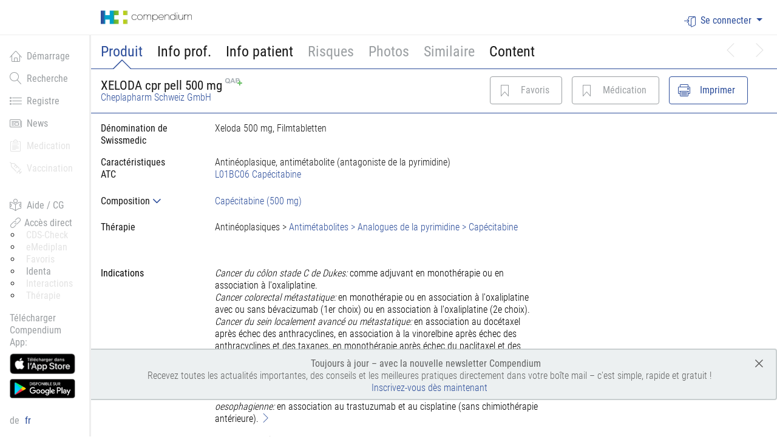

--- FILE ---
content_type: text/html; charset=utf-8
request_url: https://compendium.ch/fr/product/index/63692-xeloda-filmtabl-500-mg
body_size: 20774
content:





<!DOCTYPE html>
<html>
<head>
		<!-- Google Tag Manager -->
		<script>
		    (function(w, d, s, l, i) {
		        w[l] = w[l] || [];
		        w[l].push({
		            'gtm.start':
		                new Date().getTime(),
		            event: 'gtm.js'
		        });
		        var f = d.getElementsByTagName(s)[0],

		            j = d.createElement(s),
		            dl = l != 'dataLayer' ? '&l=' + l : '';
		        j.async = true;
		        j.src =
		            'https://www.googletagmanager.com/gtm.js?id=' + i + dl;
		        f.parentNode.insertBefore(j, f);

		    })(window, document, 'script', 'dataLayer', 'GTM-NNP34JH');
		</script>
		<!-- End Google Tag Manager -->
    <meta http-equiv="x-ua-compatible" content="ie=edge">
    <style>
        /* This is here to ensure this is loaded before any Vue placeholders can be rendered by the browser */
        [v-cloak] {
            display: none !important; /* We need important here to be able to hide flexbox containers */
        }
    </style>
    <title>
        compendium.ch
    </title>
    <meta charset="utf-8">
        <meta name="viewport" content="width=device-width, initial-scale=1, shrink-to-fit=no">
    
        <meta name="description" content="XELODA cpr pell 500 mg (Capécitabine): Antinéoplasique, antimétabolite (antagoniste de la pyrimidine); blister 120 pce: Liste A, LS: quote-part normale: 10%, CHF 216.95" />
        <meta name="keywords" content="XELODA cpr pell 500 mg (Capécitabine): Antinéoplasique, antimétabolite (antagoniste de la pyrimidine); blister 120 pce: Liste A, LS: quote-part normale: 10%, CHF 216.95; GTIN 7680546570217, Pharmacode 1979397, ATC L01BC06" />


    <!-- favicons -->
    <link rel="apple-touch-icon-precomposed" sizes="57x57" href="/images/favicons/apple-touch-icon-57x57.png" />
    <link rel="apple-touch-icon-precomposed" sizes="114x114" href="/images/favicons/apple-touch-icon-114x114.png" />
    <link rel="apple-touch-icon-precomposed" sizes="72x72" href="/images/favicons/apple-touch-icon-72x72.png" />
    <link rel="apple-touch-icon-precomposed" sizes="144x144" href="/images/favicons/apple-touch-icon-144x144.png" />
    <link rel="apple-touch-icon-precomposed" sizes="60x60" href="/images/favicons/apple-touch-icon-60x60.png" />
    <link rel="apple-touch-icon-precomposed" sizes="120x120" href="/images/favicons/apple-touch-icon-120x120.png" />
    <link rel="apple-touch-icon-precomposed" sizes="76x76" href="/images/favicons/apple-touch-icon-76x76.png" />
    <link rel="apple-touch-icon-precomposed" sizes="152x152" href="/images/favicons/apple-touch-icon-152x152.png" />
    <link rel="icon" type="image/png" href="/images/favicons/favicon-196x196.png" sizes="196x196" />
    <link rel="icon" type="image/png" href="/images/favicons/favicon-96x96.png" sizes="96x96" />
    <link rel="icon" type="image/png" href="/images/favicons/favicon-32x32.png" sizes="32x32" />
    <link rel="icon" type="image/png" href="/images/favicons/favicon-16x16.png" sizes="16x16" />
    <link rel="icon" type="image/png" href="/images/favicons/favicon-128.png" sizes="128x128" />
    <meta name="msapplication-TileColor" content="#FFFFFF"/>
    <meta name="msapplication-TileImage" content="~/images/favicons/mstile-144x144.png"/>
    <meta name="msapplication-square70x70logo" content="~/images/favicons/mstile-70x70.png"/>
    <meta name="msapplication-square150x150logo" content="~/images/favicons/mstile-150x150.png"/>
    <meta name="msapplication-wide310x150logo" content="~/images/favicons/mstile-310x150.png"/>
    <meta name="msapplication-square310x310logo" content="~/images/favicons/mstile-310x310.png"/>

    <link rel="stylesheet" href=" https://compendium.ch/compendium.css?ver=2.33.0.0-15155df3-20260120165834&#x2B;15155df364a301922917a6c8e0a7f4be085114ab" />
    <script>
        function addAlert(message, type) {
            $("#globalSpinner").modal('hide');
            $('#globalAlertPlaceholder').html(
                "<div id='globalAlert'= class='p-4 mt-4 mb-0 in alert alert-dismissible alert-" +
                type +
                "' role='alert'><button type='button' class='close' aria-label='close'>&times;</button><span style='opacity:1;'>" +
                message +
                "</span></div>");
            $("#globalAlertPlaceholder").removeClass('d-none');
        }

        function alertSuccess(message) {
            addAlert(message, 'success');
        }

        function alertInfo(message) {
            addAlert(message, 'info');
        }

        function alertWarning(message) {
            addAlert(message, 'warning');
        }

        function alertDanger(message) {
            addAlert(message, 'danger');
        }

        function alertDangerFromAjax(xhr, defaultMessage) {
            var message = defaultMessage;
            try {
                message = JSON.parse(xhr.responseText).message;
                console.log('message:' + defaultMessage + ' xhr:' + message);
            } catch (err) {
                message = defaultMessage;
            }
            if (!message) {
                message = defaultMessage;
            }
            alertDanger(message);
        }

        function removeAlert() {
            $('#globalAlertPlaceholder').html('');
            $('#globalAlertPlaceholder').addClass('d-none');
        }

        function removeLoginAlert() {
            $('#globalAlertLogin').addClass('d-none');
        }

        function setCulture(culture) {
            window.location = '/fr/product/setculture/' + culture + '?backUrl=' + window.location;
        }
    </script>

    <script>
        window.meditoolContext = {
            language: 'fr-CH',
            isUserAuthenticated: false,
        };
    </script>

    <script src="https://compendium.ch/js/federationLoader.js?ver=2.33.0.0-15155df3-20260120165834&#x2B;15155df364a301922917a6c8e0a7f4be085114ab"></script>

    <style>

            /* Fixing Boostrap 4 Modal with Fixed elements behaviour */
        body { padding-right: 0 !important }

        .fixed-top { padding-right: 0 !important }

        .wrapper--navbar-caret { padding-right: 0 !important }

        .sticky--fixed .sticky__container { width: auto; }


    </style>

    
    <style type="text/css">
        body.modal-open.blurry > *:not(#noQapModal) {
            -webkit-filter: blur(2px);
            -moz-filter: blur(2px);
            -o-filter: blur(2px);
            -ms-filter: blur(2px);
            filter: blur(2px);
        }
        .modal__backdrop {
            background-color: rgba(45, 78, 155, .4); /* 0.4 opacity with hex color #2D4E9B (hci-primary-color) */
        }
    </style>

</head>
<body class="documedis body--has-fixed-header body--sidebar body--has-fixed-sidebar  " onpageshow="pageShow()">

      <input type="hidden" id="elementsToHideList" value="">

	<!-- Google Tag Manager (noscript) -->
	<noscript>
		<iframe src=https://www.googletagmanager.com/ns.html?id=GTM-NNP34JH
		        height="0" width="0" style="display:none;visibility:hidden"></iframe>
	</noscript>
	<!-- End Google Tag Manager (noscript) -->



<div class="modal" tabindex="-1" id="globalSpinner" role="dialog" aria-labelledby="Loading, please wait">
    <div class="modal-dialog" role="document">
        <div class="modal-content">
            <div class="modal-header">
                <h3>Traitement...</h3>
            </div>
            <div class="modal-body">
                <div class="d-flex align-items-center">
                    <div class="mr-3 spinner-border spinner-border-sm" role="status" aria-hidden="true"></div>
                    Veuillez patienter, le syst&#xE8;me traite votre demande.
                </div>
            </div>
        </div>
    </div>
</div>


<div id="react-root"></div>

<div id="mainDiv">
    <header class="site-header fixed-top bg-white">
            




<form id="usernamePasswordForm" autocomplete="on">
    <div id="usernamePasswordModal" class="modal fade" role="dialog">
        <div class="modal-dialog">
            <div class="modal-content">
                <div class="modal-header">
                    <h3 class="modal-title">Login</h3>
                </div>
                <div id="loginPart">
                    <input id="usernamePasswordModal-authenticationSchemeName" type="hidden" value="" />
                    <input id="usernamePasswordModal-url" type="hidden" value="/account/usernamepasswordlogon" />
                    <input id="usernamePasswordModal-baseurl" type="hidden" value="https://compendium.ch/" />
                    <div class="modal-body accordion-content" data-testid="login-modal">
                        <div class="form-group">
                            <label>Nom d&#x27;utilisateur / E-Mail</label>
                            <input id="usernamePasswordModal-username" data-testid="login-username" type="text" placeholder="Veuillez entrer le nom d&#x27;utilisateur" class="form-control" required autocomplete="username" name="username" />
                        </div>
                        <div class="form-group">
                            <label>Mot de passe</label>
                            <input id="usernamePasswordModal-password" type="password" data-testid="login-password" placeholder="Veuillez entrer le mot de passe" class="form-control" required autocomplete="current-password" name="password" />
                        </div>
                        <div id="usernamePasswordModal-error" class="alert alert-danger" style="display: none">Les donn&#xE9;es entr&#xE9;es ne sont pas valides</div>
                    </div>
                    <div class="modal-footer">
                        <div id="usernamePasswordModal-spinner" class="spinner-border" role="status" style="display: none">
                            <span class="sr-only">Loading...</span>
                        </div>
                        <button id="usernamePasswordModal-button-login" data-testid="login-button" type="submit" onclick="return false;" class="btn btn-outline-primary js-username-password-login-trigger">Login</button>
                        <button id="usernamePasswordModal-button-cancel" type="button" class="btn btn-outline-secondary" data-dismiss="modal">Annuler</button>
                    </div>
                    <div id="passwordForgottenButtonPart" class="modal-footer">
                        <button id="usernamePasswordModal-link-passwordForgotten" class="btn btn-outline-secondary float-right" type="button" data-toggle="modal" data-target="#passwordForgottenModal">
                            Mot de passe oubli&#xE9;
                        </button>
                    </div>
                </div>
            </div>
        </div>
    </div>
</form>
<div id="passwordForgottenModal" class="modal fade" role="dialog" aria-hidden="true">
    <form id="passwordForgottenForm" autocomplete="on">
        <div class="modal-dialog">
            <div class="modal-content">
                <div class="modal-header">
                    <h3 class="modal-title">Mot de passe oubli&#xE9;</h3>
                </div>
                <div id="passwordForgottenModal-request">
                    <div class="modal-body accordion-content">
                        <input id="passwordForgottenModal-url" type="hidden" value="/fr/account/passwordforgotten" />
                        <div class="form-group">
                            <label>Nom d&#x27;utilisateur  / E-Mail</label>
                            <input id="passwordForgottenModal-username" type="text" placeholder="Veuillez entrer le nom d&#x27;utilisateur" class="form-control" name="username" />
                        </div>
                        <div id="passwordForgottenModal-error" class="alert alert-danger" style="display: none">Nous n’avons pas pu assigner une licence à l’adresse email ou un nom d’utilisateur. Veuillez s’il vous plaît vérifier les coordonnées ou nous contacter par téléphone 058 851 26 00, par eMail <a href='mailto:sales@hcisolutions.ch'>sales@hcisolutions.ch</a></div>
                    </div>
                    <div class="modal-footer">
                        <div id="passwordForgottenModal-spinner" class="spinner-border" role="status" style="display: none">
                            <span class="sr-only">Loading...</span>
                        </div>
                        <button id="passwordForggotenModal-button-validate" type="submit" onclick="return false;" class="btn btn-outline-primary js-password-forgotten-trigger">Envoyer</button>
                        <button id="passwordForggotenModal-button-cancel" type="button" class="btn btn-outline-secondary" data-dismiss="modal">Annuler</button>
                    </div>
                </div>
                <div id="passwordForgottenModal-success" style="display: none">
                    <div class="modal-body accordion-content">
                        <input id="passwordForgottenModal-successText" type="hidden" value="S&#x27;il existe un compte utilisateur, nous avons envoy&#xE9; un courriel. Le lien qu&#x27;il contient est valable pendant 12 heures." />
                        <div id="passwordForgottenModal-successMessage" class="alert alert-success"></div>
                    </div>
                    <div class="modal-footer">
                        <button id="passwordForggotenModal-button-close" type="button" class="btn btn-outline-secondary" data-dismiss="modal">Fermer</button>
                    </div>
                </div>
            </div>
        </div>
    </form>
</div>

<nav class="navbar navbar-dark navbar-full navbar-expand-md container-fluid">
        <a class="navbar-brand" href="/fr">
            <div class="primary-logo" alt="Documedis"></div>
        </a>

    <button class="navbar-toggler js-navbar-button" type="button" aria-controls="navbarCollapse" aria-expanded="false"
            aria-label="Toggle navigation">
        <span class="navbar-toggler-icon"></span>
    </button>

    <div class="navbar-collapse collapse justify-content-end" id="navbarCollapse">
        <ul class="nav navbar-nav">
                <li class="nav-item dropdown">
                            <a class="nav-link nav-link-icon nav-link-icon--text dropdown-toggle" id="responsiveNavbarDropdown"
                               data-testid="login-dropdown"
                               data-toggle="dropdown" aria-haspopup="true" aria-expanded="false">
                                <i class="hci-icon documedis-icon-login"></i>Se connecter
                            </a>
                            <div class="dropdown-menu dropdown-menu-right dropdown-menu-arrow hci-navbar-dropdown" style="z-index: 99999" aria-labelledby="responsiveNavbarDropdown" data-testid="login-menu">
                                            <a class="dropdown-item dropdown-item-icon dropdown-item-icon--text"
                                               href="/fr/account/externallogon?authscheme=swissrxlogin&amp;redirectUri=/fr/product/index/63692-xeloda-filmtabl-500-mg">
                                                <span style='color:rgb(204, 0, 0); font-weight:800; font-size:1.5em;'>swiss-rx</span><span style='color:rgb(102, 102, 102); font-weight:800; font-size:1.5em;'>-login</span>
                                            </a>
                                    <a href="/fr/account/hinlogon?redirectUri=/fr/product/index/63692-xeloda-filmtabl-500-mg" class="btn hin-social hin-btn hin-login-with-hin">
                                        <i class="hin-icon">
                                            <img src="/images/hin_logo_min.png?v=OuhisKlABKa_axi5ZWDiUvlBLb3EnBaqedssWVbkf9c">
                                        </i><span class="login">Login with HIN</span>
                                    </a>
                            </div>
                </li>
        </ul>
    </div>
</nav>


            
<div class="wrapper--navbar-caret is-fixed">
        <div class="container-fluid">
            <nav class="navbar navbar-caret">
                <div class="w-100">
                    <ul class="nav navbar-nav flex-row pt-3">
                            <li class="nav-item ">
                                            <a id="Product-navTab" onclick="showContent($(this), &#x27;Product&#x27;, null);;return false;" class="nav-link navigationBarLinkItem active primary-nav-tab">
                                                Produit
                                            </a>
                            </li>
                            <li class="nav-item ">
                                            <a id="MPro-navTab" onclick="showContent($(this), &#x27;MPro&#x27;, null);;return false;" class="nav-link navigationBarLinkItem  primary-nav-tab">
                                                Info prof.
                                            </a>
                            </li>
                            <li class="nav-item ">
                                            <a id="MPub-navTab" onclick="showContent($(this), &#x27;MPub&#x27;, null);;return false;" class="nav-link navigationBarLinkItem  primary-nav-tab">
                                                Info patient
                                            </a>
                            </li>
                            <li class="nav-item ">
                                    <a tabindex="1"
                                       id="popoverRisks"
                                       class="nav-link navigationBarLinkItem primary-nav-tab"
                                       role="button"
                                       data-html="true"
                                       data-toggle="popover"
                                       data-trigger="focus"
                                       data-placement="bottom"
                                       title="Risques"
                                       data-content="Cette fonction n&#x27;est disponible que pour les utilisateurs connect&#xE9;s. Veuillez utiliser votre identifiant HIN ou Swiss-Rx-Login pour vous connecter. Alternativement, votre organisation peut fournir un acc&#xE8;s via le r&#xE9;seau, un jeton ou un nom d&#x27;utilisateur/mot de passe. &lt;a href=&#x27;https://www.hcisolutions.ch/fr/produits/hci-applications/compendium.php#anchor_677ad7d4_Accordion-Registration--inscription-Compendium&#x27; target=&#x27;_blank&#x27;&gt;Lire plus....&lt;/a&gt;">Risques</a>
                            </li>
                            <li class="nav-item ">
                                    <a tabindex="2"
                                       id="popoverPhoto"
                                       class="nav-link navigationBarLinkItem primary-nav-tab"
                                       role="button"
                                       data-html="true"
                                       data-toggle="popover"
                                       data-trigger="focus"
                                       data-placement="bottom"
                                       title="Photos"
                                       data-content="Cette fonction n&#x27;est disponible que pour les utilisateurs connect&#xE9;s. Veuillez utiliser votre identifiant HIN ou Swiss-Rx-Login pour vous connecter. Alternativement, votre organisation peut fournir un acc&#xE8;s via le r&#xE9;seau, un jeton ou un nom d&#x27;utilisateur/mot de passe. &lt;a href=&#x27;https://www.hcisolutions.ch/fr/produits/hci-applications/compendium.php#anchor_677ad7d4_Accordion-Registration--inscription-Compendium&#x27; target=&#x27;_blank&#x27;&gt;Lire plus....&lt;/a&gt;">Photos</a>
                            </li>
                            <li class="nav-item ">
                                    <a tabindex="3"
                                       id="popoverSimilar"
                                       class="nav-link navigationBarLinkItem primary-nav-tab"
                                       role="button"
                                       data-html="true"
                                       data-toggle="popover"
                                       data-trigger="focus"
                                       data-placement="bottom"
                                       title="Similaire"
                                       data-content="Cette fonction n&#x27;est disponible que pour les utilisateurs connect&#xE9;s. Veuillez utiliser votre identifiant HIN ou Swiss-Rx-Login pour vous connecter. Alternativement, votre organisation peut fournir un acc&#xE8;s via le r&#xE9;seau, un jeton ou un nom d&#x27;utilisateur/mot de passe. &lt;a href=&#x27;https://www.hcisolutions.ch/fr/produits/hci-applications/compendium.php#anchor_677ad7d4_Accordion-Registration--inscription-Compendium&#x27; target=&#x27;_blank&#x27;&gt;Lire plus....&lt;/a&gt;">Similaire</a>
                            </li>
                            <li class="nav-item ">
                                            <a id="Content-navTab" onclick="showContent($(this), &#x27;Content&#x27;, null);;return false;" class="nav-link navigationBarLinkItem  primary-nav-tab">
                                                Content
                                            </a>
                            </li>
                                <li class="nav-item nav-item--prev-next">
                                            <a id="next-navTab" onclick="" class="nav-link navigationBarLinkItem icon-disabled">
                                                <i class="documedis-icon-chevron-right" aria-hidden="true"></i>
                                            </a>
                                </li>
                                <li class="nav-item nav-item--prev-next">
                                            <a id="previous-navTab" onclick="" class="nav-link navigationBarLinkItem icon-disabled">
                                                <i class="documedis-icon-chevron-left" aria-hidden="true"></i>
                                            </a>
                                </li>
                    </ul>
                </div>
            </nav>
        </div>
</div>

    </header>

    <main class="main-content" role="main">
            



<div class="sidebar d-none d-md-block bg-white">
	<div class="sidebar-sticky hci-fixed-sidebar">
		<ul class="nav flex-column main-menu-items">
				<li class="nav-item">
						<a href="/fr" class="nav-link "  data-testid="documedis-icon-home">
							<i class="documedis-icon hci-icon-xs documedis-icon-home mr-2" style="vertical-align: text-bottom;"></i>D&#xE9;marrage
						</a>
				</li>
				<li class="nav-item">
						<a href="/fr/search" class="nav-link "  data-testid="documedis-icon-search">
							<i class="documedis-icon hci-icon-xs documedis-icon-search mr-2" style="vertical-align: text-bottom;"></i>Recherche
						</a>
				</li>
				<li class="nav-item">
						<a href="/fr/register" class="nav-link "  data-testid="documedis-icon-register">
							<i class="documedis-icon hci-icon-xs documedis-icon-register mr-2" style="vertical-align: text-bottom;"></i>Registre
						</a>
				</li>
				<li class="nav-item">
						<a href="/fr/news" class="nav-link "  data-testid="documedis-icon-news">
							<i class="documedis-icon hci-icon-xs documedis-icon-news mr-2" style="vertical-align: text-bottom;"></i>News
						</a>
				</li>
				<li class="nav-item">
						<!-- We do not need tabindex here do we? -->
						<a tabindex="1"
						   class="nav-link navigationBarLinkItem icon-disabled loginWarningTooltip"
						   role="button"
						   data-html="true"
						   data-toggle="popover"
						   data-trigger="focus"
						   data-placement="right"
						   title="Medication"
						   data-content="Cette fonction n&#x27;est disponible que pour les utilisateurs connect&#xE9;s. Veuillez utiliser votre identifiant HIN ou Swiss-Rx-Login pour vous connecter. Alternativement, votre organisation peut fournir un acc&#xE8;s via le r&#xE9;seau, un jeton ou un nom d&#x27;utilisateur/mot de passe. &lt;a href=&#x27;https://www.hcisolutions.ch/fr/produits/hci-applications/compendium.php#anchor_677ad7d4_Accordion-Registration--inscription-Compendium&#x27; target=&#x27;_blank&#x27;&gt;Lire plus....&lt;/a&gt;">
							<i class="documedis-icon hci-icon-xs documedis-icon-clipboard-text mr-2" style="vertical-align: text-bottom;"></i>Medication
						</a>
				</li>
				<li class="nav-item">
						<!-- We do not need tabindex here do we? -->
						<a tabindex="2"
						   class="nav-link navigationBarLinkItem icon-disabled loginWarningTooltip"
						   role="button"
						   data-html="true"
						   data-toggle="popover"
						   data-trigger="focus"
						   data-placement="right"
						   title="Vaccination"
						   data-content="Cette fonction n&#x27;est disponible que pour les utilisateurs connect&#xE9;s. Veuillez utiliser votre identifiant HIN ou Swiss-Rx-Login pour vous connecter. Alternativement, votre organisation peut fournir un acc&#xE8;s via le r&#xE9;seau, un jeton ou un nom d&#x27;utilisateur/mot de passe. &lt;a href=&#x27;https://www.hcisolutions.ch/fr/produits/hci-applications/compendium.php#anchor_677ad7d4_Accordion-Registration--inscription-Compendium&#x27; target=&#x27;_blank&#x27;&gt;Lire plus....&lt;/a&gt;">
							<i class="documedis-icon hci-icon-xs documedis-icon-vaccination mr-2" style="vertical-align: text-bottom;"></i>Vaccination
						</a>
				</li>
			<li class="nav-item mt-6">
				<a href="https://www.hcisolutions.ch/fr/support-academy/telechargements-support/aide-compendium.php" target="_blank" class="nav-link">
					<i class="documedis-icon hci-icon-xs documedis-icon-reading mr-2" style="vertical-align: text-bottom;"></i>Aide / CG
				</a>
			</li>
			<li class="nav-item">
				<div class="nav-link pt-0 pb-0">
					<div class="nav-link-gray">
						<i class="documedis-icon hci-icon-xs documedis-icon-link2" style="vertical-align: text-bottom;"></i>
						<span>Acc&#xE8;s direct</span>
					</div>
					<ul style="list-style-type: circle; list-style-position: outside;">
							<li>
									<a tabindex="2"
									   class="ml-2 mt-0 icon-disabled loginWarningTooltip"
									   role="button"
									   data-html="true"
									   data-toggle="popover"
									   data-trigger="focus"
									   data-placement="right"
									   title="CDS-Check"
									   data-content="Cette fonction n&#x27;est disponible que pour les utilisateurs connect&#xE9;s. Veuillez utiliser votre identifiant HIN ou Swiss-Rx-Login pour vous connecter. Alternativement, votre organisation peut fournir un acc&#xE8;s via le r&#xE9;seau, un jeton ou un nom d&#x27;utilisateur/mot de passe. &lt;a href=&#x27;https://www.hcisolutions.ch/fr/produits/hci-applications/compendium.php#anchor_677ad7d4_Accordion-Registration--inscription-Compendium&#x27; target=&#x27;_blank&#x27;&gt;Lire plus....&lt;/a&gt;">
										CDS-Check
									</a>
							</li>
							<li>
									<a tabindex="2"
									   class="ml-2 mt-0 icon-disabled loginWarningTooltip"
									   role="button"
									   data-html="true"
									   data-toggle="popover"
									   data-trigger="focus"
									   data-placement="right"
									   title="eMediplan"
									   data-content="Cette fonction n&#x27;est disponible que pour les utilisateurs connect&#xE9;s. Veuillez utiliser votre identifiant HIN ou Swiss-Rx-Login pour vous connecter. Alternativement, votre organisation peut fournir un acc&#xE8;s via le r&#xE9;seau, un jeton ou un nom d&#x27;utilisateur/mot de passe. &lt;a href=&#x27;https://www.hcisolutions.ch/fr/produits/hci-applications/compendium.php#anchor_677ad7d4_Accordion-Registration--inscription-Compendium&#x27; target=&#x27;_blank&#x27;&gt;Lire plus....&lt;/a&gt;">
										eMediplan
									</a>
							</li>
							<li>
									<a tabindex="2"
									   class="ml-2 mt-0 icon-disabled loginWarningTooltip"
									   role="button"
									   data-html="true"
									   data-toggle="popover"
									   data-trigger="focus"
									   data-placement="right"
									   title="Favoris"
									   data-content="Cette fonction n&#x27;est disponible que pour les utilisateurs connect&#xE9;s. Veuillez utiliser votre identifiant HIN ou Swiss-Rx-Login pour vous connecter. Alternativement, votre organisation peut fournir un acc&#xE8;s via le r&#xE9;seau, un jeton ou un nom d&#x27;utilisateur/mot de passe. &lt;a href=&#x27;https://www.hcisolutions.ch/fr/produits/hci-applications/compendium.php#anchor_677ad7d4_Accordion-Registration--inscription-Compendium&#x27; target=&#x27;_blank&#x27;&gt;Lire plus....&lt;/a&gt;">
										Favoris
									</a>
							</li>
							<li>
									<a href="/fr/search/identa" class="ml-2 mt-0">
										Identa
									</a>
							</li>
							<li>
									<a tabindex="2"
									   class="ml-2 mt-0 icon-disabled loginWarningTooltip"
									   role="button"
									   data-html="true"
									   data-toggle="popover"
									   data-trigger="focus"
									   data-placement="right"
									   title="Interactions"
									   data-content="Cette fonction n&#x27;est disponible que pour les utilisateurs connect&#xE9;s. Veuillez utiliser votre identifiant HIN ou Swiss-Rx-Login pour vous connecter. Alternativement, votre organisation peut fournir un acc&#xE8;s via le r&#xE9;seau, un jeton ou un nom d&#x27;utilisateur/mot de passe. &lt;a href=&#x27;https://www.hcisolutions.ch/fr/produits/hci-applications/compendium.php#anchor_677ad7d4_Accordion-Registration--inscription-Compendium&#x27; target=&#x27;_blank&#x27;&gt;Lire plus....&lt;/a&gt;">
										Interactions
									</a>
							</li>
							<li>
									<a tabindex="2"
									   class="ml-2 mt-0 icon-disabled loginWarningTooltip"
									   role="button"
									   data-html="true"
									   data-toggle="popover"
									   data-trigger="focus"
									   data-placement="right"
									   title="Th&#xE9;rapie"
									   data-content="Cette fonction n&#x27;est disponible que pour les utilisateurs connect&#xE9;s. Veuillez utiliser votre identifiant HIN ou Swiss-Rx-Login pour vous connecter. Alternativement, votre organisation peut fournir un acc&#xE8;s via le r&#xE9;seau, un jeton ou un nom d&#x27;utilisateur/mot de passe. &lt;a href=&#x27;https://www.hcisolutions.ch/fr/produits/hci-applications/compendium.php#anchor_677ad7d4_Accordion-Registration--inscription-Compendium&#x27; target=&#x27;_blank&#x27;&gt;Lire plus....&lt;/a&gt;">
										Th&#xE9;rapie
									</a>
							</li>
					</ul>
				</div>
			</li>
				<li class="app-download-part nav-item" style="visibility: hidden">
					<div class="nav-link pb-0">
						<span class="nav-link-gray">
							T&#xE9;l&#xE9;charger Compendium App:
						</span>

							<a href="https://apps.apple.com/ch/app/documed-compendium/id418131146?l=fr" target="_blank">
								<img class="nav-item-app-store-logo mt-2" src="https://compendium.ch/images/compendiumapp/app_store_badge_small_FR.png"/>
							</a>
							<a href="https://play.google.com/store/apps/details?id=ch.documed.kompendium&amp;hl=fr_CH" target="_blank">
								<img class="nav-item-app-store-logo mt-2" src="https://compendium.ch/images/compendiumapp/google_play_badge_small_FR.png"/>
							</a>
					</div>
				</li>
		</ul>
		<div class="nav-link languages-menu-block">
					<a href="#" class="no-color-link element" onclick="setCulture('de-CH')">
						de
					</a>
					<span id="languageSelected" class="element active">fr</span>
		</div>
	</div>
</div>

        <div class="page-content">
             




<div id="product-page">
    <input id="hfTabSelected" type="hidden" value="Product" />
    <div id="Product-content" class="detailContent" style="" itemscope itemtype="http://schema.org/ItemList">
            <div class="product-detail-header">
            <div class="wrapper--navbar-caret js-product-header is-fixed">
                <div class="container-fluid">
                    <div class="row">
                        <div class="col-24">
                                <nav class="navbar navbar-caret navbar-caret">
                                    <div class="row mt-1 mb-1 flex w-100 justify-content-between align-items-center">
                                        <div class="col-lg-12 col-20 flex flex-items-xs-middle">
                                            <div id="productDescriptionHeader" style="line-height: 1" data-testid="product-description-header">
                                                <h3 style="margin-bottom: 0" title="">
                                                    <span itemprop="name">
                                                        XELODA cpr pell 500 mg
                                                    </span>
                                                        <img style="vertical-align: text-top" src="https://compendium.ch/images/qap12.png"/>
                                                </h3>
<a href="/fr/register/company/13814" itemprop="manufacturer">Cheplapharm Schweiz GmbH</a>                                            </div>
                                        </div>
                                            <div class="col-lg-12 col-sm-24" id="navbarResponsive">
                                                <ul class="nav navbar-nav flex-row float-lg-right">

                                                        <li class="nav-item nav-item-button nav-item-button-product-detail-header">
                                                                <a class="btn-outline-primary-disabled btn btn-icon btn-icon--text"
                                                                id="popoverFavorite" style="float: right"
                                                                data-html="true"
                                                                data-toggle="popover"
                                                                data-trigger="focus"
                                                                data-placement="bottom"
                                                                title="Favoris"
                                                                data-content="Cette fonction n&#x27;est disponible que pour les utilisateurs connect&#xE9;s. Veuillez utiliser votre identifiant HIN ou Swiss-Rx-Login pour vous connecter. Alternativement, votre organisation peut fournir un acc&#xE8;s via le r&#xE9;seau, un jeton ou un nom d&#x27;utilisateur/mot de passe. &lt;a href=&#x27;https://www.hcisolutions.ch/fr/produits/hci-applications/compendium.php#anchor_677ad7d4_Accordion-Registration--inscription-Compendium&#x27; target=&#x27;_blank&#x27;&gt;Lire plus....&lt;/a&gt;">
                                                                    <i title="Favoris" class="hci-icon documedis-icon-favorite"></i>
                                                                    <span class="d-none d-sm-block">Favoris</span>
                                                                    <span class="d-block d-sm-none">F</span>
                                                                </a>
                                                        </li>

                                                        <li class="nav-item nav-item-button nav-item-button-product-detail-header">
                                                                <a class="btn-outline-primary-disabled btn btn-icon btn-icon--text"
                                                                id="popoverMedication"
                                                                style="float: right"
                                                                data-html="true"
                                                                data-toggle="popover"
                                                                data-trigger="focus"
                                                                data-placement="bottom"
                                                                title="M&#xE9;dication"
                                                                data-content="Cette fonction n&#x27;est disponible que pour les utilisateurs connect&#xE9;s. Veuillez utiliser votre identifiant HIN ou Swiss-Rx-Login pour vous connecter. Alternativement, votre organisation peut fournir un acc&#xE8;s via le r&#xE9;seau, un jeton ou un nom d&#x27;utilisateur/mot de passe. &lt;a href=&#x27;https://www.hcisolutions.ch/fr/produits/hci-applications/compendium.php#anchor_677ad7d4_Accordion-Registration--inscription-Compendium&#x27; target=&#x27;_blank&#x27;&gt;Lire plus....&lt;/a&gt;">
                                                                    <i title="M&#xE9;dication" class="hci-icon documedis-icon-favorite"></i>
                                                                    <span class="d-none d-sm-block">M&#xE9;dication</span>
                                                                    <span class="d-block d-sm-none">M</span>
                                                                </a>
                                                        </li>
                                                    <li class="nav-item nav-item-button nav-item-button-product-detail-header">
                                                        <button class="btn btn-outline-primary btn-icon btn-icon--text" id="btnPrint" style="float: right" type="button"
                                                                onclick="printProductDetail(63692, &#x27;XELODA cpr pell 500 mg&#x27;)">
                                                            <i title=" Imprimer" class="hci-icon documedis-icon-print"></i>
                                                            <span class="d-none d-sm-block">Imprimer</span>
                                                            <span class="d-block d-sm-none">I</span>
                                                        </button>
                                                    </li>
                                                </ul>
                                            </div>
                                </div>
                            </nav>
                        </div>
                    </div>
                </div>
            </div>
        </div>
        






<div id="productDetail" class="container-fluid">
    <div class="row">
            <div class="col-24">

                <div class="row">
                <div class="col-md-14 mt-4 col-lg-16">
                    <div class="row mb-4">
                        <div class="col-lg-6">
                            <strong>
                                <span title="Product.SwissmedicDescription">D&#xE9;nomination de Swissmedic</span>
                            </strong>
                        </div>
                        <div class="col-lg-18">
                            Xeloda 500 mg, Filmtabletten
                        </div>
                    </div>
                <div class="row">
                    




    <a target="_blank" href="https://index.hcisolutions.ch/index/current/get.aspx?schema=PRODUCT&amp;keytype=PRDNO&amp;key=63692" 
       class="btn active btn-icon btn-icon--text index-viewer-box ml-3 d-none">
        <i class="hci-icon documedis-icon-database"></i>
        <span class="d-none d-sm-block">PRODUCT</span>
    </a>


                </div>
                    <div class="row">
                        <div class="col-lg-6">
                            <strong>
                                <span title="Product.Characteristics">Caract&#xE9;ristiques</span>
                            </strong>
                        </div>
                        <div class="col-lg-18">
                            Antin&#xE9;oplasique, antim&#xE9;tabolite (antagoniste de la pyrimidine)
                        </div>
                    </div>
                    <div class="row">
                        <div class="col-lg-6">
                            <strong>
                                <span title="ATC">ATC</span>
                            </strong>
                        </div>
                        <div class="col-lg-18">
                                <a href="/fr/register/atc/L01BC06">
                                    <span>L01BC06 Cap&#xE9;citabine</span>
                                </a>
                        </div>
                    </div>


                    <div class="mt-2">
                            <div class="row">
                                




    <a target="_blank" href="https://index.hcisolutions.ch/index/current/get.aspx?schema=SUBSTANCE&amp;keytype=SUBNO&amp;key=208029" 
       class="btn active btn-icon btn-icon--text index-viewer-box ml-3 d-none">
        <i class="hci-icon documedis-icon-database"></i>
        <span class="d-none d-sm-block">SUBSTANCE-Cap&#xE9;citabine</span>
    </a>


                            </div>
                            <div class="row">
                                




    <a target="_blank" href="https://index.hcisolutions.ch/index/current/get.aspx?schema=SUBSTANCE&amp;keytype=SUBNO&amp;key=206682" 
       class="btn active btn-icon btn-icon--text index-viewer-box ml-3 d-none">
        <i class="hci-icon documedis-icon-database"></i>
        <span class="d-none d-sm-block">SUBSTANCE-Lactose</span>
    </a>


                            </div>
                            <div class="row">
                                




    <a target="_blank" href="https://index.hcisolutions.ch/index/current/get.aspx?schema=SUBSTANCE&amp;keytype=SUBNO&amp;key=205614" 
       class="btn active btn-icon btn-icon--text index-viewer-box ml-3 d-none">
        <i class="hci-icon documedis-icon-database"></i>
        <span class="d-none d-sm-block">SUBSTANCE-Croscarmellose sodique</span>
    </a>


                            </div>
                            <div class="row">
                                




    <a target="_blank" href="https://index.hcisolutions.ch/index/current/get.aspx?schema=SUBSTANCE&amp;keytype=SUBNO&amp;key=202946" 
       class="btn active btn-icon btn-icon--text index-viewer-box ml-3 d-none">
        <i class="hci-icon documedis-icon-database"></i>
        <span class="d-none d-sm-block">SUBSTANCE-Sodium</span>
    </a>


                            </div>
                            <div class="row">
                                




    <a target="_blank" href="https://index.hcisolutions.ch/index/current/get.aspx?schema=SUBSTANCE&amp;keytype=SUBNO&amp;key=203065" 
       class="btn active btn-icon btn-icon--text index-viewer-box ml-3 d-none">
        <i class="hci-icon documedis-icon-database"></i>
        <span class="d-none d-sm-block">SUBSTANCE-Hypromellose</span>
    </a>


                            </div>
                            <div class="row">
                                




    <a target="_blank" href="https://index.hcisolutions.ch/index/current/get.aspx?schema=SUBSTANCE&amp;keytype=SUBNO&amp;key=210726" 
       class="btn active btn-icon btn-icon--text index-viewer-box ml-3 d-none">
        <i class="hci-icon documedis-icon-database"></i>
        <span class="d-none d-sm-block">SUBSTANCE-Cellulose microcristalline</span>
    </a>


                            </div>
                            <div class="row">
                                




    <a target="_blank" href="https://index.hcisolutions.ch/index/current/get.aspx?schema=SUBSTANCE&amp;keytype=SUBNO&amp;key=201095" 
       class="btn active btn-icon btn-icon--text index-viewer-box ml-3 d-none">
        <i class="hci-icon documedis-icon-database"></i>
        <span class="d-none d-sm-block">SUBSTANCE-Magn&#xE9;sium st&#xE9;arate</span>
    </a>


                            </div>
                            <div class="row">
                                




    <a target="_blank" href="https://index.hcisolutions.ch/index/current/get.aspx?schema=SUBSTANCE&amp;keytype=SUBNO&amp;key=212543" 
       class="btn active btn-icon btn-icon--text index-viewer-box ml-3 d-none">
        <i class="hci-icon documedis-icon-database"></i>
        <span class="d-none d-sm-block">SUBSTANCE-enrobage:</span>
    </a>


                            </div>
                            <div class="row">
                                




    <a target="_blank" href="https://index.hcisolutions.ch/index/current/get.aspx?schema=SUBSTANCE&amp;keytype=SUBNO&amp;key=203065" 
       class="btn active btn-icon btn-icon--text index-viewer-box ml-3 d-none">
        <i class="hci-icon documedis-icon-database"></i>
        <span class="d-none d-sm-block">SUBSTANCE-Hypromellose</span>
    </a>


                            </div>
                            <div class="row">
                                




    <a target="_blank" href="https://index.hcisolutions.ch/index/current/get.aspx?schema=SUBSTANCE&amp;keytype=SUBNO&amp;key=202980" 
       class="btn active btn-icon btn-icon--text index-viewer-box ml-3 d-none">
        <i class="hci-icon documedis-icon-database"></i>
        <span class="d-none d-sm-block">SUBSTANCE-Talc</span>
    </a>


                            </div>
                            <div class="row">
                                




    <a target="_blank" href="https://index.hcisolutions.ch/index/current/get.aspx?schema=SUBSTANCE&amp;keytype=SUBNO&amp;key=202724" 
       class="btn active btn-icon btn-icon--text index-viewer-box ml-3 d-none">
        <i class="hci-icon documedis-icon-database"></i>
        <span class="d-none d-sm-block">SUBSTANCE-Titane dioxyde (E171)</span>
    </a>


                            </div>
                            <div class="row">
                                




    <a target="_blank" href="https://index.hcisolutions.ch/index/current/get.aspx?schema=SUBSTANCE&amp;keytype=SUBNO&amp;key=213446" 
       class="btn active btn-icon btn-icon--text index-viewer-box ml-3 d-none">
        <i class="hci-icon documedis-icon-database"></i>
        <span class="d-none d-sm-block">SUBSTANCE-Oxyde de fer jaune (E172)</span>
    </a>


                            </div>
                            <div class="row">
                                




    <a target="_blank" href="https://index.hcisolutions.ch/index/current/get.aspx?schema=SUBSTANCE&amp;keytype=SUBNO&amp;key=213447" 
       class="btn active btn-icon btn-icon--text index-viewer-box ml-3 d-none">
        <i class="hci-icon documedis-icon-database"></i>
        <span class="d-none d-sm-block">SUBSTANCE-Oxyde de fer rouge (E172)</span>
    </a>


                            </div>
                    </div>

                    <div id="compositionContainer" class="row mt-2">
                        <div class="col-lg-6">
                                <div class="nav-first" role="tab" id="headingComposition">
                                        <a style="padding-left: 0" class="collapsed nav-link" data-toggle="collapse" href="#collapseComposition"
                                           aria-expanded="false" aria-controls="collapseComposition"
                                           onclick="showHiddeElementById('activeSubstancesComposition');showHiddeElementById('collapseComposition'); showOrHideDietaryAdvice('dietaryAdviceContainer')">
                                            <span style="line-height: normal" class="title">
                                                <strong>Composition</strong>
                                            </span>
                                            <i style="margin-left: 5px;" class="hci-icon hci-icon-arrow-down hci-icon-xs" aria-hidden="true" title="Ouvrir"></i>
                                        </a>
                                </div>

                        </div>
                        <div class="col-lg-18 pt-2">
                                <div id="activeSubstancesComposition">
                                                <a href="/fr/register/substancegroup/1773">
                                                        <span>Cap&#xE9;citabine&#xD;&#xA;(500 mg)</span>
                                                </a>
                                        <br/>
                                </div>

                                <div id="collapseComposition" class="collapse" role="tabpanel" aria-labelledby="headingComposition">
                                                <a href="/fr/register/substancegroup/1773">
                                                        <span>Cap&#xE9;citabine&#xD;&#xA;(500 mg)</span>
                                                        <br/>
                                                </a>
                                                    <span>Lactose&#xD;&#xA;(52 mg)&#xD;&#xA;(H)</span>
                                                    <br/>
                                                    <span>Croscarmellose sodique&#xD;&#xA;(produit &#xE0; partir de coton g&#xE9;n&#xE9;tiquement modifi&#xE9;)&#xD;&#xA;(H)</span>
                                                    <br/>
                                                    <span>corresp.:&#xD;&#xA;Sodium&#xD;&#xA;(3.75 mg)&#xD;&#xA;(H)</span>
                                                    <br/>
                                                    <span>Hypromellose&#xD;&#xA;(H)</span>
                                                    <br/>
                                                    <span>Cellulose microcristalline&#xD;&#xA;(H)</span>
                                                    <br/>
                                                    <span>Magn&#xE9;sium st&#xE9;arate&#xD;&#xA;(H)</span>
                                                    <br/>
                                                    <span>enrobage:</span>
                                                    <br/>
                                                    <span>Hypromellose&#xD;&#xA;(H)</span>
                                                    <br/>
                                                    <span>Talc&#xD;&#xA;(H)</span>
                                                    <br/>
                                                    <span>Titane dioxyde (E171)&#xD;&#xA;(H)</span>
                                                    <br/>
                                                    <span>Oxyde de fer jaune (E172)&#xD;&#xA;(H)</span>
                                                    <br/>
                                                    <span>Oxyde de fer rouge (E172)&#xD;&#xA;(H)</span>
                                                    <br/>
                                            <span>pro compr. obduct.</span>
                                        <br/>
                                </div>

                        </div>
                    </div>
                    <div id="dietaryAdviceContainer" class="row mt-2 hidden">
                        <div class="col-lg-6">
                                <div class="nav-first" role="tab" id="headingDietaryAdvice">
                                    <div style="padding-left: 0" class="collapsed nav-link">
                                        <span style="line-height: normal" class="title">
                                            <strong>R&#xE9;gime alimentaire</strong>
                                        </span>
                                    </div>
                                </div>
                        </div>
                        <div class="col-lg-18 pt-2" id="collapseDietaryAdvice" role="tabpanel" aria-labelledby="headingDietaryAdvice">
                                    <span>Aucune d&#x27;information concernant le gluten,</span>
                                    <span>Avec lactose</span>
                        </div>
                    </div>

                <span itemprop="category" style="display: none">Gesundheit &amp; Sch&#xF6;nheit &gt; Sant&#xE9;</span>
                <span itemprop="description" style="display: none">

                                    Antin&#xE9;oplasique, antim&#xE9;tabolite (antagoniste de la pyrimidine), (Cap&#xE9;citabine&#xD;&#xA;(500 mg))
                                                </span>
                    <div id="productDetailtherapeuticRegister" class="row mt-4">
                        <div class="col-lg-6">
                            <strong>
                                <span title="Classification th&#xE9;rapeutique">Th&#xE9;rapie</span>
                            </strong>
                        </div>
                        <div class="col-lg-18">
                                <p>
                                            <span>
                                                Antinéoplasiques >
                                            </span>
                                            <a href="/fr/register/therapeutic/847">
                                                <span>
                                                    Antimétabolites >
                                                </span>
                                            </a>
                                            <a href="/fr/register/therapeutic/850">
                                                <span>
                                                    Analogues de la pyrimidine >
                                                </span>
                                            </a>
                                            <a href="/fr/register/therapeutic/1509">
                                                <span>
                                                    Capécitabine
                                                </span>
                                            </a>
                                </p>
                        </div>
                    </div>
                    <div class="mt-6">
                        <div class="row">
                            




    <a target="_blank" href="https://index.hcisolutions.ch/index/current/get.aspx?schema=BREVIER&amp;keytype=MONO&amp;key=752141" 
       class="btn active btn-icon btn-icon--text index-viewer-box ml-3 d-none">
        <i class="hci-icon documedis-icon-database"></i>
        <span class="d-none d-sm-block">BREVIER</span>
    </a>


                        </div>

                                    <a class="row mt-4" href="#MPro7100"
                                       onclick="switchToProfessionalMonographie(7100)">
                                        <div class="col-lg-6">
                                            <strong>
                                                <span class="no-color-link" title="Indications">Indications</span>
                                            </strong>
                                        </div>
                                        <div class="col-lg-18">

                                            <span class="no-color-link">
                                                <em>Cancer du côlon stade C de Dukes:</em> comme adjuvant en monothérapie ou en association à l'oxaliplatine.<br /><em>Cancer colorectal métastatique:</em> en monothérapie ou en association à l'oxaliplatine avec ou sans bévacizumab (1er choix) ou en association à l'oxaliplatine (2e choix).<br /><em>Cancer du sein localement avancé ou métastatique:</em> en association au docétaxel après échec des anthracyclines, en association à la vinorelbine après échec des anthracyclines et des taxanes, en monothérapie après échec du paclitaxel et des anthracyclines.<br /><em>Cancer avancé ou métastatique de l’estomac, de l’oesophage ou de la jonction gastro-oesophagienne:</em> en association à l'épirubicine et à l'oxaliplatine (1er choix).<br /><em>Adénocarcinome HER2-positif métastatique de l'estomac ou de la jonction gastro-oesophagienne:</em> en association au trastuzumab et au cisplatine (sans chimiothérapie antérieure).
                                            </span>
                                            <i class="documedis-icon-chevron-right " aria-hidden="true" title="Indications"></i>
                                        </div>
                                    </a>
                                    <a class="row mt-4" href="#MPro7150"
                                       onclick="switchToProfessionalMonographie(7150)">
                                        <div class="col-lg-6">
                                            <strong>
                                                <span class="no-color-link" title="Posologie">Posologie</span>
                                            </strong>
                                                <img src="/images/icons/information.svg" data-toggle="popover" data-trigger="focus-script" data-placement="right" data-title="Posologie" data-content="Posologie usuelle, sans instructions posologiques sp&#xE9;cifiques en cas d&#x27;insuffisance r&#xE9;nale ou h&#xE9;patique, ou en cas d&#x27;effets ind&#xE9;sirables. L&#x2019;abr&#xE9;viation &#xAB;IPr&#xBB; renvoie &#xE0; l&#x2019;information professionnelle pour plus de d&#xE9;tails." style="width: 14px; vertical-align: middle;" />
                                        </div>
                                        <div class="col-lg-18">

                                            <span class="no-color-link">
                                                Dans les 30 min après les repas.<br><em>Monothérapie, avec docétaxel: </em>&gt;18 ans: 1250 mg/m<sup>2 </sup>2×/j. pendant 14 j., puis pause de 7 j. (docétaxel: 75 mg/m<sup>2 </sup>en perf. i.v. de 1 h toutes les 3 sem.).<br><em>Avec oxaliplatine, bévacizumab, vinorelbine: </em>&gt;18 ans: 1000 mg/m<sup>2 </sup>2×/j. pendant 14 j., puis pause de 7 j. (oxaliplatine: 130 mg/m<sup>2 </sup>en perf. i.v. de 2 h toutes les 3 sem., bévacizumab: 7,5 mg/kg en perf. i.v. de 30–90 min toutes les 3 sem., vinorelbine: «IPr»).<br><em>Avec oxaliplatine et épirubicine: </em>&gt;18 ans: 625 mg/m<sup>2 </sup>2×/j. pendant 24 sem. (oxaliplatine: 130 mg/m<sup>2 </sup>toutes les 3 sem., épirubicine: 50 mg/m<sup>2 </sup>toutes les 3 sem.).<br><em>Avec trastuzumab et cisplatine: </em>&gt;18 ans: 1000 mg/m<sup>2 </sup>2×/j. pendant 14 j., puis pause de 7 j. (trastuzumab: «IPr», cisplatine: 80 mg/m<sup>2 </sup>en perf. i.v. de 2 h), pour 6 cycles.
                                            </span>
                                            <i class="documedis-icon-chevron-right " aria-hidden="true" title="Posologie"></i>
                                        </div>
                                    </a>
                                        <div class="row mt-4">
                                            <div class="col-lg-6">
                                                <strong>
                                                    <span class="no-color-link"></span>
                                                </strong>
                                            </div>
                                            <div class="col-lg-16">
                                                <div 
                                                    data-testid="DOSAGES_SECTION"
                                                    id="dosages-buttons"
                                                    data-product-id="63692"
                                                    data-product-name="XELODA cpr pell 500 mg"
                                                    data-is-ped-dose-enabled="False"
                                                    data-is-ped-dose-authorized="False"
                                                    data-ped-e-dose-url="https://www.pededose.ch/fr/product/show?product_id=63692&amp;login_id="
                                                    data-unauthorized-message="Cette fonction n&#x27;est disponible que pour les utilisateurs connect&#xE9;s. Veuillez utiliser votre identifiant HIN ou Swiss-Rx-Login pour vous connecter. Alternativement, votre organisation peut fournir un acc&#xE8;s via le r&#xE9;seau, un jeton ou un nom d&#x27;utilisateur/mot de passe. &lt;a href=&#x27;https://www.hcisolutions.ch/fr/produits/hci-applications/compendium.php#anchor_677ad7d4_Accordion-Registration--inscription-Compendium&#x27; target=&#x27;_blank&#x27;&gt;Lire plus....&lt;/a&gt;"
                                                    data-child-dosages-buttons-titles="Posologie pédiatrique"
                                                >
                                                </div>
                                            </div>
                                        </div>
                                    <a class="row mt-4" href="#MPro7200"
                                       onclick="switchToProfessionalMonographie(7200)">
                                        <div class="col-lg-6">
                                            <strong>
                                                <span class="no-color-link" title="Contre-indications">Contre-indications</span>
                                            </strong>
                                                <img src="/images/icons/information.svg" data-toggle="popover" data-trigger="focus-script" data-placement="right" data-title="Contre-indications" data-content="Uniquement les contre-indications absolues; les contre-indications relatives aux techniques d&#x2019;administration ou aux hypersensibilit&#xE9;s ne sont pas mentionn&#xE9;es. Les informations figurant sous &#xAB;Grossesse/Allaitement&#xBB; sont &#xE9;galement indiqu&#xE9;es ici lorsque la grossesse et l&#x2019;allaitement sont contre-indiqu&#xE9;s ou non recommand&#xE9;s. Dans d&#x2019;autres cas, un renvoi vers l&#x2019;information professionnelle &#xE0; l&#x2019;aide de l&#x2019;abr&#xE9;viation &#xAB;IPr&#xBB; est indiqu&#xE9;." style="width: 14px; vertical-align: middle;" />
                                        </div>
                                        <div class="col-lg-18">

                                            <span class="no-color-link">
                                                Déficit complet en dihydropyrimidine déshydrogénase, insuffisance rénale sévère (Clcr &lt;30 ml/min), insuffisance hépatique sévère; en association à la brivudine, sorivudine ou analogues; procréation chez l'homme (jusqu'à 3 mois après le traitement), grossesse (jusqu'à 6 mois après le traitement), allaitement (jusqu'à 2 sem. après le traitement).
                                            </span>
                                            <i class="documedis-icon-chevron-right " aria-hidden="true" title="Contre-indications"></i>
                                        </div>
                                    </a>
                    </div>
                        <div class="row mt-4">
                            <div class="block col-lg-6">
                                <p><strong>Pharmacog&#xE9;n&#xE9;tique</strong></p>
                            </div>
                            <div class="col-lg-18">
                                <p>
                                    Informations sous
                                <a 
                                        
                                                role="button"
                                                data-html="true"
                                                data-toggle="popover"
                                                data-trigger="focus"
                                                data-placement="bottom"
                                                title="Risques"
                                                data-content="Cette fonction n&#x27;est disponible que pour les utilisateurs connect&#xE9;s. Veuillez utiliser votre identifiant HIN ou Swiss-Rx-Login pour vous connecter. Alternativement, votre organisation peut fournir un acc&#xE8;s via le r&#xE9;seau, un jeton ou un nom d&#x27;utilisateur/mot de passe. &lt;a href=&#x27;https://www.hcisolutions.ch/fr/produits/hci-applications/compendium.php#anchor_677ad7d4_Accordion-Registration--inscription-Compendium&#x27; target=&#x27;_blank&#x27;&gt;Lire plus....&lt;/a&gt;"
                                                href="javascript: return false;"
                                                                                >
                                        Risques
                                    </a>
                                </p>
                            </div>
                        </div>
                </div>
                <div class="col-md-10 col-lg-8">
                </div>
                </div>
                    <div class="row">
                    <div class="col-24 col-lg-24">
                        <div class="row no-gutters">
                            <div class="col-6 col-lg-4 mt-6 d-none d-md-block">
                                <strong>Pharmacode</strong>
                            </div>
                            <div class="col-12 col-lg-6 mt-6">
                                <strong>Article</strong>
                            </div>
                            <div class="col-6 col-lg-2 mt-6 text-right d-none d-md-block">
                                <strong>
                                    <span title="Prix conseill&#xE9; par le fournisseur ou prix de remboursement">CHF</span>
                                </strong>
                            </div>
                            <div class="col-10 col-lg-3 mt-6 text-center d-none d-md-block">
                                <strong>Cat. de remise</strong>
                            </div>
                            <div class="col-10 col-lg-4 mt-6 text-center d-none d-md-block">
                                <strong>Cat. de remboursement</strong>
                            </div>
                            <div class="col-3 col-lg-4 mt-6 text-right  d-none d-md-block">
                                <strong>GTIN</strong>
                            </div>
                            <div class="col-1 col-lg-1 mt-6"></div>
                        </div>
                        <hr>
                            <div class="mt-0 row no-gutters">
                                <div class="col-6 col-lg-4">
                                    1979397
                                </div>
                                <div class="col-12 col-lg-6">
                                    <span>
                                        blister 120 pce
                                    </span>
                                </div>
                                <div class="col-6 col-lg-2 text-right">
                                    216.95
                                </div>
                                <div class="col-6 d-sm-none">
                                </div>
                                <div class="col-6 col-lg-3 text-sm-center narcoticCode">
                                    A
                                </div>
                                <div class="col-6 col-lg-4 text-center">
                                    <div class="nav-first" role="tab" id="headerLimitation1979397">
                                                    <span title="LS / LSIC">
                                                        LS: quote-part normale: 10%
                                                    </span>
                                    </div>
                                    <div class="nav-first" role="tab" id="headerLimitationMp1979397">
                                    </div>
                                </div>
                                <div class="col-3 col-lg-4 text-right d-none d-sm-block">7680546570217</div>
                                <div class="col-1 col-lg-1 text-right">
                                </div>
                            </div>
                            <hr/>
                    </div>
                    </div>
                    <div class="row mt-6">
                        <div class="col-24 col-lg-24">
                            <div class="row">
                                <div class="col-24 col-lg-24">
                                    <h3 class="no-color-link mb-0" title="News">News</h3>
                                </div>
                            </div>
                            <div class="row">
                                




    <a target="_blank" href="https://index.hcisolutions.ch/index/current/get.aspx?schema=NEWS&amp;keytype=PRDNO&amp;key=63692" 
       class="btn active btn-icon btn-icon--text index-viewer-box ml-3 d-none">
        <i class="hci-icon documedis-icon-database"></i>
        <span class="d-none d-sm-block">NEWS</span>
    </a>


                            </div>
                            <hr />
<a href="/fr/news/8180" class="row">                                <div class="col-24 col-lg-4">
                                    <span class="product-out-of-trade">
10.01.2014                                    </span>
                                </div>
                                <div class="col-20 col-lg-20">
                                    <div class="float-left pr-1">
                                                <img src="https://compendium.ch/images/relevanceBar.gif" />
                                                <img src="https://compendium.ch/images/relevanceBar.gif" />
                                                <img src="https://compendium.ch/images/relevanceBar.gif" />
                                    </div>
                                    <div class="product-out-of-trade">
Nouveaux effets ind&eacute;sirables                                    </div>
                                </div>
</a>                                <hr />
<a href="/fr/news/8134" class="row">                                <div class="col-24 col-lg-4">
                                    <span class="product-out-of-trade">
18.12.2013                                    </span>
                                </div>
                                <div class="col-20 col-lg-20">
                                    <div class="float-left pr-1">
                                                <img src="https://compendium.ch/images/relevanceBar.gif" />
                                                <img src="https://compendium.ch/images/relevanceBar.gif" />
                                                <img src="https://compendium.ch/images/relevanceBar.gif" />
                                    </div>
                                    <div class="product-out-of-trade">
Swissmedic informe                                    </div>
                                </div>
</a>                                <hr />
                        </div>
                    </div>
                    <div style="margin-bottom: 2.5rem;"></div> <!-- as we removed spacing 'mt-10' on partial view _Contact.cshtml due to other usage within modal -->
                    



    <div class="row">
        <div class="col-24 col-lg-24">
            <div class="row">
                <div class="col-24 col-lg-24">
                    <h3 class="no-color-link mb-0" title="Contacts">Contacts</h3>
                </div>
            </div>
            <p>
                <div class="row">
                        <div class="col-24 col-lg-8 pb-5 pb-lg-0 border-end">
                            <div class="mx-lg-auto">
	                                    <div id="company_13814_RP_accordion" class="accordion">
		                                    <div class="nav-first" role="tab" id="headingCompany13814_RP">
			                                    <a class=" nav-link pl-0 d-flex align-items-center" data-toggle="collapse" data-parent="#company_13814_RP_accordion" href="#companyDetail13814_RP"
			                                       aria-expanded="true" aria-controls="companyDetail13814_RP">

				                                    <span class="title flex-grow-1">
					                                    Cheplapharm Schweiz GmbH
				                                    </span>
				                                    <i id="arrow_down_13814_RP" class="hci-icon hci-icon-arrow-down hci-icon-xs ml-2" aria-hidden="true" title="Ouvrir"></i>
			                                    </a>
		                                    </div>

		                                    <div id="companyDetail13814_RP" class="collapse show mb-2" role="tabpanel" aria-labelledby="headingCompany13814_RP">
				                                    <div>Huebweg 18-20</div>
				                                    <div>4102 Binningen (CH)</div>


				                                    <div>GLN: 7601009098369</div>

				                                    <div>Tel: &#x2B;41615512160</div>


				                                    <div>
					                                    Email: <a href="mailto:info@cheplapharm.ch">info@cheplapharm.ch</a>
				                                    </div>

				                                    <div>
					                                    Web: <a href="https://www.cheplapharm.ch/" target="_blank" rel="noopener noreferrer">https://www.cheplapharm.ch/</a>
				                                    </div>
		                                    </div>
	                                    </div>
                            </div>
                        </div>
                    <div class="col-24 col-lg-8">
                        <div class="mx-lg-auto">
                            <p>
                                <div style="font-size: x-large">
                                    <a href="https://www.swissdocu.ch/fr" target="_blank" rel="noopener noreferrer">Service de renseignements pour pharmacies et drogueries</a>
                                </div>
                            </p>
                            <a href="https://www.swissdocu.ch/fr" target="_blank" rel="noopener noreferrer">
                                <img src="https://compendium.ch/images/swissdocu-logo.svg" width="160" />
                            </a>
                        </div>
                    </div>

                        <div class="col-24 col-lg-8 pt-5 pt-lg-0 border-start">
                            <div class="mx-lg-auto">
                                    <p>
                                        <div style="font-size: x-large">
                                            <a href="/fr/redirect/to/https%3a%2f%2fcompendium.docbox.swiss%2fcompany%2f13814%2fproduct%2f54657?productNr=63692&amp;companyName=Cheplapharm%20Schweiz%20GmbH" target="_blank" rel="noopener noreferrer nofollow">&#xCA;tes-vous m&#xE9;decin et avez-vous des questions concernant le produit?</a>
                                        </div>
                                    </p>
                                    <p>
                                        <a href="/fr/redirect/to/https%3a%2f%2fcompendium.docbox.swiss%2fcompany%2f13814%2fproduct%2f54657?productNr=63692&amp;companyName=Cheplapharm%20Schweiz%20GmbH" target="_blank" rel="noopener noreferrer nofollow">
                                            <img src="https://compendium.ch/images/docbox-logo.jpg" width="160" />
                                        </a>
                                    </p>
                            </div>
                        </div>
                </div>
            </p>
        </div>
    </div>

    </div>
    </div>
</div>

    </div>
    <div id="MPro-content" class="detailContent" style="display: none;">
    </div>
    <div id="MPub-content" class="detailContent" style="display: none;">
    </div>
    <div id="Risks-content" class="detailContent" style="display: none;">
    </div>
    <div id="Photo-content" class="detailContent" style="display: none;">
    </div>
    <div id="Similar-content" class="detailContent" style="display: none;">
    </div>
    <div id="Calculator-content" class="detailContent" style="display: none;">
    </div>
    <section 
        id="content_app" 
        data-product-id="63692"
        data-product-name="XELODA cpr pell 500 mg"
        data-producer-name="Cheplapharm Schweiz GmbH"
        data-producer-link=/fr/register/company/13814
        style="max-height: 100%;">
    </section>
</div>


        </div>

        <div id="globalAlertPlaceholder" onclick="removeAlert();" class="p-4 d-none container-fluid fixed-top" style="z-index: 5000;"></div>

    </main>
</div>

    



    


<footer class="site-footer border-top">
    <div class="container-fluid">
        <div class="row">
            <div class="col-24">
                <div class="py-4 overflow-hidden d-sm-flex justify-content-between">
                    <div class="flex">
                        <div><a href="https://www.hcisolutions.ch/" target="_blank">HCI Solutions SA</a></div>
                    </div>
                    <div class="flex">
                        <a href="https://www.hcisolutions.ch/fr/conditions-d-utilisation-des-plateformes-en-ligne.php" target="_blank" style="margin-right: 20px">Condition d&#x27;utilisation</a>
                        <a href="https://www.hcisolutions.ch/fr/protection-des-donnees-compendium.php" target="_blank">Protection des donn&#xE9;es</a>
                    </div>
                    
                    <div class="flex">
                        <div class="product-out-of-trade" title="VersionInfo">v2.33.0.0 - 20.01.2026</div>
                    </div>
                </div>
            </div>
        </div>
        <div id="footerEnd"></div>
    </div>
</footer>

    



<div class="offcanvas js-offcanvas navbar-collapse bg-dark bg-primary">
    <div class="flex justify-content-end">
        <div class="languages-menu-block is-inverted">

<a class="element" href="/de/product/index/63692-xeloda-filmtabl-500-mg">de</a>                    <span class="element active">fr</span>
        </div>
    </div>
    <!-- static main nav -->
    <ul class="nav flex-column">
                <li class="nav-item">
                        <a href="/fr" class="nav-link ">
                            <i class="documedis-icon hci-icon-xs documedis-icon-home mr-2" style="vertical-align: text-bottom;"></i>D&#xE9;marrage
                        </a>
                </li>
                <li class="nav-item">
                        <a href="/fr/search" class="nav-link ">
                            <i class="documedis-icon hci-icon-xs documedis-icon-search mr-2" style="vertical-align: text-bottom;"></i>Recherche
                        </a>
                </li>
                <li class="nav-item">
                        <a href="/fr/register" class="nav-link ">
                            <i class="documedis-icon hci-icon-xs documedis-icon-register mr-2" style="vertical-align: text-bottom;"></i>Registre
                        </a>
                </li>
                <li class="nav-item">
                        <a href="/fr/news" class="nav-link ">
                            <i class="documedis-icon hci-icon-xs documedis-icon-news mr-2" style="vertical-align: text-bottom;"></i>News
                        </a>
                </li>
                <li class="nav-item">
                </li>
                <li class="nav-item">
                </li>
        <li class="nav-item">
            <a href="https://www.hcisolutions.ch/fr/support-academy/telechargements-support/aide-compendium.php" target="_blank" class="nav-link">
                <i class="documedis-icon hci-icon-xs documedis-icon-reading mr-2" style="vertical-align: text-bottom;"></i>Aide / CG
            </a>
        </li>
    </ul>
        <!-- login -->
        <h3 class="border-top py-4 mt-4">login</h3>
        <div class="flex flex-wrap">
                        <a class="dropdown-item dropdown-item-icon dropdown-item-icon--text"
                           href="/fr/account/externallogon?authscheme=swissrxlogin">
                            <span style='color:rgb(204, 0, 0); font-weight:800; font-size:1.5em;'>swiss-rx</span><span style='color:rgb(102, 102, 102); font-weight:800; font-size:1.5em;'>-login</span>
                        </a>
                <a href="/fr/account/hinlogon?redirectUri=%2ffr%2fproduct%2findex%2f63692-xeloda-filmtabl-500-mg" class="btn hin-social hin-btn hin-login-with-hin">
                    <i class="hin-icon">
                        <img src="/images/hin_logo_min.png?v=OuhisKlABKa_axi5ZWDiUvlBLb3EnBaqedssWVbkf9c">
                    </i><span class="login">Login with HIN</span>
                </a>
        </div>
</div>

    


	<div class="info-banner" style="margin-top: -300px !important; bottom: 60px; ">
		<input id="info-banner-save-click-url" type="hidden" value="/fr/home/saveclickoninfobanner?startDate=2026-01-05" />

		<div class="alert">
			<button title="Close" type="button" class="close" aria-label="Close">
				<span aria-hidden="true" class="hci-icon-close close-banner">
				</span>
			</button>

			<div id="banner-content">
				<div class='banner-text-left'><center><b>Toujours &agrave; jour &ndash; avec la nouvelle newsletter Compendium</b></center><center>Recevez toutes les actualit&eacute;s importantes, des conseils et les meilleures pratiques directement dans votre bo&icirc;te mail &ndash; c&#039;est simple, rapide et gratuit !</center><center><a href='https://www.hcisolutions.ch/fr/newsletter/newsletterform.php'>Inscrivez-vous d&egrave;s maintenant</a></center></div>
			</div>
		</div>
	</div>

<script type="text/javascript">

</script>

<script type="text/javascript">
    window.currentLanguage = "fr";
</script>

<script src=" https://compendium.ch/vendors-common.js?ver=2.33.0.0-15155df3-20260120165834&#x2B;15155df364a301922917a6c8e0a7f4be085114ab"></script>
<script src=" https://compendium.ch/common.js?ver=2.33.0.0-15155df3-20260120165834&#x2B;15155df364a301922917a6c8e0a7f4be085114ab"></script>

<script type="text/javascript">
    $.ajaxSetup({
        headers: {
            'Accept-Language': 'fr-CH',
            'HCI-Index': 'COMPENDIUM',
            'HCI-CustomerId': '7601001362383',
            'HCI-Software': 'Compendium-B',
            'HCI-SoftwareOrg': 'HCI Solutions AG',
            'HCI-SoftwareOrgId': '7601001362383',
            'HCI-SubCatalogId': '',
            'HCI-WholesalerGln': '',
            'RequestVerificationToken': 'CfDJ8LUFuOCvJORLmD_7ngt1VGxQxBZkVqdU2J_cyiQy_tMr0Z0dS8SBDZuo-ZUBiDL_1WNfk6rqFgG2ORZPSU98CVBgpud7q_G2SBaycQCUCrLEXn66msGooTW9Srp39eMLWSWudyOWeP1bc-KRLWweEF4'
        }
    });
</script>

    
<div id="contactModal" class="modal modal__backdrop fade" tabindex="-1" role="dialog">
    <div class="modal-dialog" style="max-width: 1000px; top: 5%;" role="document">
        <div class="modal-content px-8">
            
            <div class="modal-header border-0">
                <!-- no title required -->
            </div>
            <div class="modal-body">
                <div class="row justify-content-between">
                    <div class="col">
                        



    <div class="row">
        <div class="col-24 col-lg-24">
            <div class="row">
                <div class="col-24 col-lg-24">
                    <h3 class="no-color-link mb-0" title="Contacts">Contacts</h3>
                </div>
            </div>
            <p>
                <div class="row">
                        <div class="col-24 col-lg-8 pb-5 pb-lg-0 border-end">
                            <div class="mx-lg-auto">
	                                    <div id="company_13814_RP_accordion" class="accordion">
		                                    <div class="nav-first" role="tab" id="headingCompany13814_RP">
			                                    <a class=" nav-link pl-0 d-flex align-items-center" data-toggle="collapse" data-parent="#company_13814_RP_accordion" href="#companyDetail13814_RP"
			                                       aria-expanded="true" aria-controls="companyDetail13814_RP">

				                                    <span class="title flex-grow-1">
					                                    Cheplapharm Schweiz GmbH
				                                    </span>
				                                    <i id="arrow_down_13814_RP" class="hci-icon hci-icon-arrow-down hci-icon-xs ml-2" aria-hidden="true" title="Ouvrir"></i>
			                                    </a>
		                                    </div>

		                                    <div id="companyDetail13814_RP" class="collapse show mb-2" role="tabpanel" aria-labelledby="headingCompany13814_RP">
				                                    <div>Huebweg 18-20</div>
				                                    <div>4102 Binningen (CH)</div>


				                                    <div>GLN: 7601009098369</div>

				                                    <div>Tel: &#x2B;41615512160</div>


				                                    <div>
					                                    Email: <a href="mailto:info@cheplapharm.ch">info@cheplapharm.ch</a>
				                                    </div>

				                                    <div>
					                                    Web: <a href="https://www.cheplapharm.ch/" target="_blank" rel="noopener noreferrer">https://www.cheplapharm.ch/</a>
				                                    </div>
		                                    </div>
	                                    </div>
                            </div>
                        </div>
                    <div class="col-24 col-lg-8">
                        <div class="mx-lg-auto">
                            <p>
                                <div style="font-size: x-large">
                                    <a href="https://www.swissdocu.ch/fr" target="_blank" rel="noopener noreferrer">Service de renseignements pour pharmacies et drogueries</a>
                                </div>
                            </p>
                            <a href="https://www.swissdocu.ch/fr" target="_blank" rel="noopener noreferrer">
                                <img src="https://compendium.ch/images/swissdocu-logo.svg" width="160" />
                            </a>
                        </div>
                    </div>

                        <div class="col-24 col-lg-8 pt-5 pt-lg-0 border-start">
                            <div class="mx-lg-auto">
                                    <p>
                                        <div style="font-size: x-large">
                                            <a href="/fr/redirect/to/https%3a%2f%2fcompendium.docbox.swiss%2fcompany%2f13814%2fproduct%2f54657?productNr=63692&amp;companyName=Cheplapharm%20Schweiz%20GmbH" target="_blank" rel="noopener noreferrer nofollow">&#xCA;tes-vous m&#xE9;decin et avez-vous des questions concernant le produit?</a>
                                        </div>
                                    </p>
                                    <p>
                                        <a href="/fr/redirect/to/https%3a%2f%2fcompendium.docbox.swiss%2fcompany%2f13814%2fproduct%2f54657?productNr=63692&amp;companyName=Cheplapharm%20Schweiz%20GmbH" target="_blank" rel="noopener noreferrer nofollow">
                                            <img src="https://compendium.ch/images/docbox-logo.jpg" width="160" />
                                        </a>
                                    </p>
                            </div>
                        </div>
                </div>
            </p>
        </div>
    </div>

                    </div>
                    <div class="col-auto">
                        <button type="button" class="close" data-dismiss="modal">
                            <span aria-hidden="true" class="hci-icon-close close text-primary"></span>
                        </button>
                    </div>
                </div>
            </div>
        </div>
    </div>
</div>

    <script src="https://compendium.ch/js/monographie.js?ver=2.33.0.0-15155df3-20260120165834&#x2B;15155df364a301922917a6c8e0a7f4be085114ab">
    </script>
    <script src="https://compendium.ch/js/interaction.js?ver=2.33.0.0-15155df3-20260120165834&#x2B;15155df364a301922917a6c8e0a7f4be085114ab"></script>
    

    <script type="text/javascript">

        function changeDisplaySearchResultProduct(type, setCookie) {
            $(".text-nowrap > i").removeClass("selected");
            $(".type-search-result-" + type).addClass('selected');

            if (type == "Maximum")
                $(".advanced-search-result").show();
            else
                $(".advanced-search-result").hide();

            if (type == "Minimum")
                $(".normal-search-result").hide();
            else
                $(".normal-search-result").show();

            if (type == "Default")
                $(".article-search-result").hide();
            else
                $(".article-search-result").show();

            if (setCookie)
                setSearchResultProduct(type);
        }

        function addOrRemoveToPersonalFavorites(productNumber) {
            if (productNumber == null)
                return false;

            setPersonnalFavorites(productNumber);

            if ($(".favorite" + productNumber).hasClass('text-primary')) {
                $(".favorite" + productNumber).removeClass('text-primary');
                $(".favorite" + productNumber).addClass('notInFavorite');
            }
            else {
                $(".favorite" + productNumber).removeClass('notInFavorite');
                $(".favorite" + productNumber).addClass('text-primary');
            }
        }

        function setPersonnalFavorites(productNumber) {
            // If productNumber null => error
            if (productNumber == null) {
                alertDanger('Error while add/remove product in favorite: productNumber parameter is null');
            }

            $.ajax('/fr/product/setpersonalfavorites?productNumber=' + productNumber)
                .done(function () {
                    //if list of favorites shown => clear content (reload it, list changed)
                    if ($("#Favorites_content").length > 0) {
                        $("#Favorites_content").html("");
                    }
                })
                .fail(function(response) {
                    alertDanger("Error while add / remove product in favorite: " + response.responseJSON.message);
                });
        }

    function addOrRemoveToCurrentMedication(productNumber) {
        if (productNumber == null)
            return;

        if ($(".medication" + productNumber).hasClass('text-primary')) {
            $(".medication" + productNumber).removeClass('text-primary');
            $(".medication" + productNumber).addClass('notInFavorite');
            removeToCurrentMedication(productNumber);
        }
        else {
            $(".medication" + productNumber).removeClass('notInFavorite');
            $(".medication" + productNumber).addClass('text-primary');
            addToCurrentMedication(productNumber);
        }

        //if list of medication shown => clear content (reload it, list changed)
        if ($("#Medication_content").length > 0) {
            $("#Medication_content").html("");
        }
    }

    function addToCurrentMedication(productNumber) {
        $.ajax('/fr/product/insertproductincurrentmedication?productNumber=' + productNumber)
            .done(function() {
            })
            .fail(function(response) {
                alertDanger("Error while remove product to medication: " + response.responseJSON.message);
            });
    }

    function removeToCurrentMedication(productNumber) {
        $.ajax('/fr/product/deleteproductincurrentmedication?productNumber=' + productNumber)
            .done(function() {
            })
            .fail(function(response) {
                alertDanger("Error while removing product from medication: " + response.responseJSON.message);
            });
        }

        function setSearchResultProduct(type) {
            if (type == null)
                return false;

            $.ajax({
                type: 'GET',
                contentType: 'application/json',
                url: '/fr/search/setsearchresulttype' + "?type=" + type,
                async: true,
                success: function(response) {
                    return true;
                },

                error: function(xhr, status, error) {
                    alertDanger('Error while chane search result type: ' + error);
                    return false;
                },
            });
        }

        function deleteProductInList(selectedFunction, productNumber) {
            var url = '';

            if (selectedFunction == null) {
                alertDanger("Error while deleting products in list. Selected function is null");
                return;
            }

            if (productNumber == null) {
                alertDanger("Error while deleting products in list. Product number is null");
                return;
            }

            switch (selectedFunction) {
            case "History":
                url = '/fr/product/deleteproducthistory';
                break;
            case "Favorites":
                url = '/fr/product/setpersonalfavorites';
                break;
            case "Medication":
                url = '/fr/product/deleteproductincurrentmedication';
                break;
            default:
                alertDanger("Error while deleting products. Function " + selectedFunction + " unreconized");
                break;
            }

            url += "?productNumber=" + productNumber;

            $.ajax({
                type: 'GET',
                contentType: 'application/json',
                url: url,
                async: true,
                success: function(response) {
                    // remove product in list for selectedFunction
                    $("#" + selectedFunction + "_rowProduct" + productNumber).remove();

                    if (selectedFunction == "Favorites") {
                        //if delete in favorite => remove class selected for this icon in all list (history, medication)
                        $(".favorite" + productNumber).removeClass("text-primary");
                        $(".favorite" + productNumber).addClass("notInFavorite");
                    }

                    if (response == 0) {
                        $("#" + selectedFunction + "_products").remove();
                        $("#" + selectedFunction + "_emptyMessage").show();
                    }
                },
                complete: function(response) {
                },
                error: function(xhr, status, error) {
                    alertDanger('Error while deleting product in history: ' + error);
                    return false;
                },
            });
        }

        function deleteAllProductsInList(selectedFunction) {
            var url = '';

            if (selectedFunction == null) {
                alertDanger("Error while deleting products in list. Selected function is undefined");
                return;
            }

            switch (selectedFunction) {
            case "History":
                url = '/fr/product/deleteallproductshistory';
                break;
            case "Favorites":
                url = '/fr/product/deleteallpersonalfavorites';
                break;
            case "Medication":
                url = '/fr/product/deleteallproductsincurrentmedication';
                break;
            default:
                alertDanger("Error while deleting products. Function " + selectedFunction + " unreconized");
                break;
            }

            $.ajax({
                type: 'GET',
                contentType: 'application/json',
                url: url,
                async: true,
                success: function(response) {
                    $("#" + selectedFunction + "_products").remove();
                    $("#" + selectedFunction + "_emptyMessage").show();

                    if (selectedFunction == "Favorites") {
                        // if all favorites deleted => remove class selected for all icons in all list
                        $(".documedis-icon-favorite").removeClass("text-primary");
                        $(".documedis-icon-favorite").addClass("notInFavorite");
                    }
            },
            complete: function(response) {
            },
            error: function(xhr, status, error) {
                alertDanger('Error while deleting product in history: ' + error);
                return false;
            },
        });
    }
    </script>
    
<script type="text/javascript">
    function getProductSearchResult(el, id, type, offset) {
        $("#" + type + "_pages_" + id + " div").removeClass("selected");
        el.addClass("selected");
        
        $("#globalSpinner").modal('show');
        $.ajax({
            type: 'GET',
            contentType: 'application/json',
            url: '/fr/register/getproductsearchresult?id=' + id +'&type=' + type + '&offset=' + offset,
            async: true,
            success: function (result) {
                $("#" + type + "_productSearchResult_" + id).html(result);

                var scrollPosTitle = 0;

                if ($("#" + type + "_detailTitle_" + id).length > 0) {
                    scrollPosTitle = $("#" + type + "_detailTitle_" + id).offset().top;
                    scrollPosTitle -= $(".navbar").height() + $(".site-header").height() + $("#" + type + "_detailTitle_" + id).height();

                    if ($("#similarProductsHeader").length > 0) {
                        scrollPosTitle -= $("#similarProductsHeader").height();
                    }
                }

                $('html, body').animate({
                    scrollTop: scrollPosTitle
                }, 0);
            },
            error: function(xhr, status, error) {
                alertDanger('Cannot load products for'  + id + ': ' + error);
            },
            complete: function () {
                $("#globalSpinner").modal('hide');
            }
        });
    }
   
</script>
    


<script type="text/javascript">

    $('document').ready(function() {
        $(".pictureToResize").each(function(index) {
            var result = window.devicePixelRatio * 96 / 25.4 * $(this).attr("data-elementWidth");
            $(this).width(result + "px");
        });
    });

    function switchArticle(contentId, pharmacode) {
        //Disable both buttons
        $(".picture-button").removeClass("active");
        //re-enable selected one
        $("#btn" + contentId).addClass("active");
        //Hide current content
        $(".picture-content").hide();

        if ($(".pictureGroupContent" + pharmacode).length === 0) {
            $.ajax({
                type: 'GET',
                contentType: 'application/json',
                url: '/fr/viewer/picturegroup?pharmacode=' + pharmacode,
                async: true,
                success: function(result) {
                    $("#pictureGroupContent" + pharmacode).html(result);
                },
                error: function(xhr, status, error) {
                    alertDanger('Cannot load photos');
                    $("#pictureGroupContent" + pharmacode).html('');
                },
                complete: function() {
                }
            });
        }

        //SHow new content
        $("#" + contentId).show();
    }

</script>



    <script type="text/javascript">

        $('document').ready(function() {
            if ($("#productDescriptionHeaderRisk").length)
                $("#productDescriptionHeaderRisk").html($("#productDescriptionHeader").html());

            if ($("#productDescriptionHeaderPicture").length)
                $("#productDescriptionHeaderPicture").html($("#productDescriptionHeader").html());

            if ($("#productDescriptionHeaderCalculator").length)
                $("#productDescriptionHeaderCalculator").html($("#productDescriptionHeader").html());



                    var selectedMonographieLanguage = null;
                
                        $("#MPro-content").append("<div id='MPro-loading'></div>");

                        selectedMonographieLanguage = null;


                        loadMonographie('8313',
                            selectedMonographieLanguage,
                            'FI',
                            'MPro',
                            false,
                            true);
                    
                        $("#MPub-content").append("<div id='MPub-loading'></div>");
                        selectedMonographieLanguage = null;


                        loadMonographie('17483',
                            selectedMonographieLanguage,
                            'PI',
                            'MPub',
                            false,
                            true);
                    
            
            loadLinkedAdvertisementProducts(63692);


            adaptContentTopPadding("Product");
        });

        function updateUrl(queryParameters) {
            if (history.pushState) {
                var newUrl = "product/";


                        newUrl += "63692-xeloda-cpr-pell-500-mg/" +
                            queryParameters.toLowerCase();
                    
                window.history.pushState({ path: 'https://compendium.ch/' + newUrl },
                    '',
                    'https://compendium.ch/' + newUrl);

                window.dispatchEvent(new Event('popstate'));

                //update links for other languages
                $("#languages a").each(function() {
                    $(this).attr("href", 'https://compendium.ch/' + $(this).text() + "/" + newUrl);
                });
            }
        }

        function showPhotos(navItem) {
            loadPhotos();
            showContent(navItem, "Photo");
        }

        function showContent(navItem, productTabtype, firstSubTabId) {
            $(".primary-nav-tab").removeClass("active");
            navItem.addClass("active");

            //if div loading exists => show modal (tab not completly loaded)
            if ($("#" + productTabtype + "-loading").length > 0) {
                $("#globalSpinner").modal('show');
            }

            //if id for first sub tab defined => add class active
            if (firstSubTabId != null)
                $("#" + firstSubTabId).addClass("active");

            $(".detailContent").hide();

            var activeContent = $("#" + productTabtype + "-content");
            activeContent.show();
            adaptContentTopPadding(productTabtype)

            $("#hfTabSelected").val(productTabtype);
            updateUrl(productTabtype);
            if(productTabtype === "Risks") {
                changeRiskTab("Interaction");
            }
        }

        function adaptContentTopPadding(productTabtype){
            var activeContent = $("#" + productTabtype + "-content");
            var productHeaderHeight = activeContent.find(".js-product-header").height();
            document.documentElement.style.setProperty("-product-header-height", productHeaderHeight + "px");
$("#" + productTabtype + "-content > .container-fluid").css("padding-top", productHeaderHeight + "px");        }

        function showHiddeElementById(id) {
            if ($("#" + id).css("display") == "none")
                $("#" + id).show();
            else
                $("#" + id).hide();
        }
        
        function scrollToMonographieSection(appType, id) {
            var positionMonographieContent = 0;
            var textId = id.replace("titlenav", "");
            var language = $("#" + "monographieLanguageSelected" + appType).text();

            if (textId.length >= 3) {
                var appType = textId.substring(0, 4);
                $(".nav-monographie" + appType).removeClass("node-selected");
                $("#" + id).addClass("node-selected");
                positionMonographieContent = $("#monographiePage" + appType + language).offset().top;

                // Detect if the device is an Apple mobile device
                var isAppleMobile = /iPad|iPhone|iPod/.test(navigator.userAgent) && !window.MSStream;

                // Use the conditional to have specific code for Apple mobile browsers
                $(`${isAppleMobile ? '' : 'html, body, '}.detailContent > .container-fluid`).animate({
                    scrollTop: $("#" + textId).offset().top - positionMonographieContent
                }, 'fast');
            }
	    }

        function showSimilarProductGroup(groupName, disableButton) {
            $("#hfSimilarTypeSelected").val(groupName);


            $(".similarProductsList").hide();
            $("#similarProductsGroup button").removeClass("active");
            $("#btn" + groupName).addClass("active");
            $("#btn" + groupName).blur();
            $("#similarProducts" + groupName).show();
        }

        function similarProductsInternal(el, type) {
            if ($(el).hasClass("btn-outline-primary-disabled"))
                return false;
            window.open($(el).attr("href") + "&type=" + type);
        }

        function loadSimilarProduct(productNumber) {
            if (productNumber != null) {
                $.ajax({
                    type: 'GET',
                    contentType: 'application/json',
                    url: '/fr/similarproducts/getallsimilarproductspartialview/' + productNumber,
                    async: true,
                    success: function(result) {
                        $("#Similar-content").html(result);
                        //if no simialr prod => remove tab similar. If tab selected is similar => select default tab (product)
                        if ($(".similarProductsList").length == 0) {
                            if ('Product' == 'Similar')
                                $("#Product-navTab").click();

                            $("#Similar-navTab").parent().remove();
                        } else {
                            $("#productDescriptionHeaderSimilarProduct").html($("#productDescriptionHeader").html());
                        }
                    },
                    error: function(xhr, status, error) {
                        alertDanger('Cannot load similar products');
                        $("#Similar-content").html('');
                    },
                    complete: function() {
                        $("#Similar-content").remove("#Similar-loading");
                        $("#globalSpinner").modal('hide');
                        var productHeaderHeight = $("#Similar-content").find(".js-product-header").height();
                        document.documentElement.style.setProperty("-product-header-height", productHeaderHeight + "px");
$("#Similar-content > .container-fluid").css("padding-top", productHeaderHeight + "px");                        changeDisplaySearchResultProduct('Default', false);
                    }
                });
            }
        }

        function switchToProfessionalMonographie(id) {
            $("#MPro-navTab").addClass("active");
            $("#MPro-navTab").trigger('click');

            var languageSelected = $("#monographieLanguageSelectedMPro").text();

            //if languageSelected is not current language => add language selected in id
            if (languageSelected != "FR")
                id += languageSelected;

            scrollToMonographieSection("MPro", "titlenavMPro" + id);
        }

        function loadMonographie(id, language, type, appType, loadOnlyText, isInit) {
            var url = "/fr/product/monographie/" + id + "?type=" + type;
            var heightHeader = 0;

            if (loadOnlyText)
                heightHeader = $("#headerMonographie" + appType).css("height");
            else
                url += "&withHeader=true";

            if (language != null)
                url += '&language=' + language;

            var isIndexLinkNone = $(".index-viewer-box").hasClass("d-none")

            $.ajax({
                type: 'GET',
                contentType: 'application/json',
                url: url,
                sync: true,
                success: function(response) {
                    if (language == null)
                        language = "FR";

                    if (loadOnlyText) {
                        $("#monographiePage" + appType + language).html(response);
                        $("#monographiePage" + appType + language).show();
$("#headerMonographie" + appType).css("height", heightHeader);                    } else {
                        $("#" + appType + "-content").html(response);
                        $("#productDescriptionHeader" + appType).html($("#productDescriptionHeader").html());

                    }
                },
                error: function(xhr, status, error) {
                    if (type == "FI")
                        alertDanger("Erreur lors du chargement de l&#x27;information professionnelle: " + error);
                    else
                        alertDanger("Erreur lors du chargement de l&#x27;information patient: " + error);
                },
                complete: function() {
                    $("#" + appType + "-content").remove("#" + appType + "-loading");
                    $("#globalSpinner").modal('hide');
                    var productHeaderHeight = $("#" + appType + "-content").find(".js-product-header").height();
                    document.documentElement.style.setProperty("-product-header-height", productHeaderHeight + "px");
$("#" + appType + "-content > .container-fluid").css("padding-top", productHeaderHeight + "px");                    //if tab selected and monographie format is pdf => load file

                    if (isInit && window.location.hash.length >= 5) {
                        var hash = window.location.hash.replace("#", "");
                        var typeInHash = hash.substring(0, 4).toLowerCase();

                        if (typeInHash == appType.toLowerCase())
                            scrollToMonographieSection(appType, 'titlenav' + hash);
                    }
                    // if index viewer link has no class d-none => enable link in monographie loaded
                    if (!isIndexLinkNone)
                        $(".index-viewer-box").removeClass("d-none");
                },
            });
        }

        function getMonographieHtml(id, language, type, appType) {
            var partId = "#monographiePage" + appType + language;
            $(".monographiePage" + appType).hide();
            $(".dropdown-monographie-language" + appType).show();
            $("#" + "monographieLanguageSelected" + appType).text(language);
            $("#" + "monographieLanguage" + appType + language).hide();

            if ($("#monographieText" + appType + language).text().length == 0)
                loadMonographie(id, language, type, appType, true, false);
            else
                $(partId).show();
        }

        //function used in partail view MonographiePartialView
        function printMonographie(id, type, appType, title) {
            var language = $("#monographieLanguageSelected" + appType).text();
            loadMonographiePdf(id,
                language,
                type,
                title,
                '/fr/product/monographie',
                'La monographie n&#x27;a pas pu &#xEA;tre imprim&#xE9;e');
        }
        
        //function used in partail view MonographiePartialView
        function openContactModal() {
            const modal = new bootstrap.Modal(document.getElementById('contactModal'));
            modal.show();
        }

        function addRemoveToCurrentMedication(productNumber) {
            if ($("#btnAddRemoveToMedication").hasClass("active")) {
                $("#btnAddRemoveToMedication").removeClass("active");
                removeToCurrentMedication(productNumber);
            } else {
                $("#btnAddRemoveToMedication").addClass("active");
                addToCurrentMedication(productNumber);
            }

            $("#btnAddRemoveToMedication").blur();
        }

        function addRemoveToFavorite(productNumber) {
            setPersonnalFavorites(productNumber);

            if ($("#btnAddRemoveToFavorite").hasClass("active")) {
                $("#btnAddRemoveToFavorite").removeClass("active");
                $("#btnAddRemoveToFavorite").blur();
            } else {
                $("#btnAddRemoveToFavorite").addClass("btn-outline-primary active");
            }
        }

        function nextPreviousProduct(productNumber) {
            window.location = '/fr/product/' + productNumber + '/' + $("#hfTabSelected").val();
        }

        function changeArticleSelectedForCalculator(pharmacode) {
            $(".calculator-article").removeClass("active");
            $("#btn" + pharmacode).addClass("active");
            $(".articleCalculator").hide();
            $("#articleSelectedCalculator" + pharmacode).show();
            //calculatorGroup
            $("#hfCalculatorPharmacodeSelected").val(pharmacode);
            $(".calculatorArticle").hide();
            $("#calculatorArticle" + pharmacode).show();
            $(".calculator-result").hide();
            $("#calculator-result-" + pharmacode).show();
        }

        function getCalculatorResult(productNumber, pharmacode) {
            if (productNumber == null || pharmacode == null)
                return;

            var value = $("#txtCalculatorQuantity" + pharmacode).val();
            $("#txtCalculatorQuantity" + pharmacode).css("border-color", "");
            $("#calculatorQuantityError" + pharmacode).hide();
            $("#calculatorQuantityError" + pharmacode).html("");
            $("#calculator-result" + pharmacode).html("");

            if (value == null || value == "") {
                $("#txtCalculatorQuantity" + pharmacode).css("border-color", "red");
                $("#calculatorQuantityError" + pharmacode).show();
                $("#calculatorQuantityError" + pharmacode).html("La quantit&#xE9; n&#x27;est pas d&#xE9;finie");
                return;
            }

            if (!$.isNumeric(value)) {
                $("#txtCalculatorQuantity" + pharmacode).css("border-color", "red");
                $("#calculatorQuantityError" + pharmacode).show();
                $("#calculatorQuantityError" + pharmacode).html("La quantit&#xE9; doit &#xEA;tre num&#xE9;rique");
                return;
            }

            $.ajax({
                type: 'GET',
                contentType: 'application/json',
                url: "/fr/product/getpartialviewcalculatorresult/" +
                    "?productNumber=" +
                    productNumber +
                    "&pharmacodeSelected=" +
                    pharmacode +
                    "&value=" +
                    value +
                    "&unitType=" +
                    $("#ddlCalculatorUnit" + pharmacode).val(),
                async: true,
                success: function(response) {
                    $("#calculator-result-" + pharmacode).html(response);
                },
                error: function(xhr, status, error) {
                    alertDangerFromAjax(xhr, "Error while using calculator");
                },
                complete: function() {

                }
            });
        }

        function printProductDetail(productNumber, title) {
            if (productNumber == null || title == null)
                return;

            $("#globalSpinner").modal('show');

            $.ajax({
                headers: {
                    Accept: 'application/pdf',
                },
                type: 'GET',
                dataType: 'binary',
                contentType: 'application/json',
                url: '/fr/product/printproductdetail?productNumber=' + productNumber,
                async: true,
                processData: false,
                success: function(data, successCode, object1, object2) {
                    sendProductDetailFileToClient(data, successCode, object1, object2, title);
                },
                error: function(xhr, status, error) {
                    alertDangerFromAjax(xhr, errorMessage);
                },
                complete: function() {
                    $("#globalSpinner").modal('hide');
                }
            });
        }

        function sendProductDetailFileToClient(data, code, object1, object2, title) {
            var blob = new Blob([data], { type: 'application/pdf' });
            var thisFilename = title + '.pdf';
            saveAs(blob, thisFilename);
        }
	
	 function loadPhotos() {
            if ($("#pictureViewer").length === 0) {
                var urlParameters = "";
                $("#globalSpinner").modal('show');


                $.ajax({
                    type: 'GET',
                    contentType: 'application/json',
                    url: '/fr/viewer/pictureviewer/63692' + urlParameters,
                    async: true,
                    success: function(result) {
                        $("#Photo-content").html(result);
                        if ($("#pictureViewer").length == 0) {
                            if ('Product' == 'Photo')
                                $("#Product-navTab").click();

                            $("#Photo-navTab").parent().remove();
                        }
                    },
                    error: function(xhr, status, error) {
                        alertDanger('Cannot load photos');
                        $("#Photo-content").html('');
                    },
                    complete: function() {
                        $("#globalSpinner").modal('hide');
                    }
                });
            }
        }

        function toggleTableOfContents(type) {
            var $scrollContainer = $('#' + type + '-content > .container-fluid');
            var $toc = $('#' + type + '-content #collapseTOC');

            if (!$toc.is('.show')) {
                if ($scrollContainer.scrollTop() === 0) {
                    $toc.collapse('show');
                } else {
                    $toc.addClass('show');
                    $scrollContainer.animate({
                        scrollTop: 0,
                    }, 300);
                }
            } else if ($scrollContainer.scrollTop() <= $toc.height()) {
                $toc.collapse('hide');
                $scrollContainer.scrollTop(0);
            } else {
                $scrollContainer.animate({
                    scrollTop: 0,
                }, 300);
            }
        }
        
        function loadLinkedAdvertisementProducts(productNumber) {
            if (productNumber != null) {
                $.ajax({
                    type: 'GET',
                    url: '/fr/product/getlinkedadvertisementproducts/' + productNumber,
                    async: true,
                    success: function (result) {
                        if (result === '') {
                            $("#linkedAdvertisementProducts").hide();
                            $("#linkedAdvertisementProductsDetail").html('');
                        } else {
                            $("#linkedAdvertisementProductsDetail").html(result);
                            $("#linkedAdvertisementProducts").show();
                        }
                    },
                    error: function (xhr, status, error) {
                        alertDanger('Cannot load linked advertisement products');
                        $("#linkedAdvertisementProducts").hide();
                        $("#linkedAdvertisementProductsDetail").html('');
                    }
                });
            }
        }

        function loadIdenticalProducts(productNumber) {
            $("#identicalProducts").hide();
            if (productNumber != null) {
                $.ajax({
                    type: 'GET',
                    url: '/fr/similarproducts/getequivalentproductspartialview/' + productNumber,
                    async: true,
                    success: function (result) {
                        if (result !== '') {
                            $("#identicalProducts").html(result);
                            $("#identicalProducts").show();
                        }
                    },
                    error: function (xhr, status, error) {
                        alertDanger('Cannot load identical products');
                    }
                });
            }
        }

        function showOrHideDietaryAdvice() {
            $('#dietaryAdviceContainer').toggleClass('hidden');
        }

    </script>


<script type="text/javascript">
    $(function() {
        //Global method used to change tooltip for chevron when user click on <a who contains chevron "open/close"
        $(".nav-link").click(function() {
            toggleToolTipChevronUpDown($(this));
        });
    });

    function pageShow() {
        if ($(".info-banner").length > 0) {
            var bannerClicked = sessionStorage.getItem("bannerClicked");

            if (bannerClicked != null && bannerClicked == "true")
                $(".info-banner").hide();
        }
    }

    function toggleToolTipChevronUpDown(el) {
        if (el == null)
            return;

        var classes = el.attr('class');

        if (classes == null)
            return;

        if (classes.indexOf("no-default-tooltip") == -1) {
            var child = el.children("i.hci-icon-arrow-down");

            if (child == null || child.length == 0) {
                child = el.children("div.node-link:first").children("i.hci-icon-arrow-down");
            }

            if (child != null && child.length > 0) {
                if (classes.indexOf("collapsed") == -1)
                    child.attr("title", "Ouvrir");
                else
                    child.attr("title", "Fermer");
            }
        }
    }

    $(".locked").click(function(event) {
        event.preventDefault();
        alertInfo("L&#x27;utilisation de cette fonction n&#x27;est possible qu&#x27;avec un login valide.");
        return false;
    });


</script>



<!-- #region -->
<!-- These scripts are rendered by importing them from single partial files -->
<!-- it is suggested to use their data-testid to locate them-->

    <script type="text/javascript" data-testid="TOOLTIP_SCRIPT">
        document.addEventListener('DOMContentLoaded', () => {
            const elements = Array.from(document.querySelectorAll('[data-toggle="tooltip"]'));
            elements
                .filter(el => el.getAttribute('data-trigger') === 'focus-script')
                .forEach(initManualTooltip);
        });

        function initManualTooltip(el) {
            let instance = null;
            let hideTimer = null;

            el.setAttribute('data-trigger', 'manual');

            function showTooltip() {
                clearHideTimer();

                if (!instance) {
                    instance = new bootstrap.Tooltip(el);
                }

                instance.show(); // This is supposed to be called after listening to 'shown.bs.tooltip' bootstrap 5
                // Wrap the listeners inside an event listener for
                // the 'shown.bs.tooltip' event when upgrading to Bootstrap 5
                const tipEl = instance.tip; // Use getTipElement() for Bootstrap 5
                tipEl.addEventListener('mouseenter', () => {
                    clearHideTimer();
                });
                tipEl.addEventListener('mouseleave', () => {
                    startHideTimer();
                });
            }

            const clearHideTimer = () => {
                if(!hideTimer) return;
                clearTimeout(hideTimer);
                hideTimer = null;
            }

  
            const startHideTimer = () => {
                clearHideTimer();
                hideTimer = setTimeout(() => {
                    if (instance) {
                        instance.hide();
                    }
                }, 200);
            }

            el.addEventListener('mouseenter', showTooltip);
            el.addEventListener('mouseleave', startHideTimer);

            el.addEventListener('click', (event) => {
                event.preventDefault();
                event.stopPropagation();
            })
        }
        
    </script>

    <script type="text/javascript" data-testid="POPOVER_SCRIPT">
        document.addEventListener('DOMContentLoaded', () => {
            const elements = Array.from(document.querySelectorAll('[data-toggle="popover"]'));
            elements
                .filter(el => el.getAttribute('data-trigger') === 'focus-script')
                .forEach(initManualPopover);
        });

        function initManualPopover(el) {
            let instance = null;
            let hideTimer = null;

            el.setAttribute('data-trigger', 'manual');

            function showPopover() {
                clearHideTimer();

                if (!instance) {
                    instance = new bootstrap.Popover(el, {
                        trigger: 'manual',
                        html: el.getAttribute('data-html') === 'true',
                        container: 'body',
                        content: el.getAttribute('data-content') || '',
                        title: el.getAttribute('data-title') || ''
                    });
                }

                instance.show();

                // Use requestAnimationFrame if available, fallback to setTimeout
                const waitForPopover = (callback) => {
                    if (typeof requestAnimationFrame === 'function') {
                        requestAnimationFrame(callback);
                    } else {
                        setTimeout(callback, 0);
                    }
                };

                waitForPopover(() => {
                    const tipEl = document.querySelector('.popover'); // Use instance.getTipElement() for Bootstrap 5
                    if (!tipEl) return;

                    tipEl.addEventListener('mouseenter', clearHideTimer);
                    tipEl.addEventListener('mouseleave', startHideTimer);
                });
            }

            const clearHideTimer = () => {
                if (!hideTimer) return;
                clearTimeout(hideTimer);
                hideTimer = null;
            };

            const startHideTimer = () => {
                clearHideTimer();
                hideTimer = setTimeout(() => {
                    if (instance) {
                        instance.hide();
                    }
                }, 200);
            };

            el.addEventListener('mouseenter', showPopover);
            el.addEventListener('mouseleave', startHideTimer);

            el.addEventListener('click', (event) => {
                event.preventDefault();
                event.stopPropagation();
            })
        }
    </script>

<!-- #endregion -->
</body>
</html>


--- FILE ---
content_type: text/html; charset=utf-8
request_url: https://compendium.ch/fr/product/monographie/8313?type=FI&withHeader=true
body_size: 26657
content:



    <div id="headerMonographieMPro" class="product-detail-header">
        <div class="wrapper--navbar-caret js-product-header is-fixed">
            <div class="container-fluid">
                <div class="row" style="line-height: 1;">
                    <div class="col-24">
                        <nav class="navbar navbar-caret">
                            <div id="navbarCaret" class="w-100">
                                <div class="row mt-1 mb-1 flex w-100 flex-row align-items-center">
                                    <div class="col-lg-12 col-sm-24 flex-item-1 flex flex-items-xs-middle">
                                        <div id="productDescriptionHeaderMPro">
                                        </div>
                                            <div style="color:white;margin-left:20px">
                                                AipsImport
                                            </div>
                                    </div>
                                    <div class="col-lg-12 col-sm-24" id="navbarResponsive">
                                        <ul class="nav navbar-nav flex-row flex-wrap">
                                                 <li class="nav-item nav-item-button nav-item-button-product-detail-header">
                                                     <button class="btn btn-outline-primary" id="btnQuestionsAboutProduct" style="float:right" type="button" onclick="openContactModal()" style="width: 175px; cursor:pointer" asp-append-version="true">
                                                         <span>Questions concernant le produit?</span>
                                                     </button>
                                                 </li>
                                             
                                                <li class="nav-item nav-item-button nav-item-button-product-detail-header">
                                                    <button class="btn btn-outline-primary btn-icon btn-icon--text" id="btnPrintMonographie" style="float:right" type="button"
                                                            onclick="printMonographie(8313, &#x27;FI&#x27;, &#x27;MPro&#x27;, &#x27;Xeloda&#xAE;&#x27;)">
                                                        <i title=" Imprimer" class="hci-icon documedis-icon-print"></i>
                                                        <span class="d-none d-sm-block">Imprimer</span>
                                                        <span class="d-block d-sm-none">I</span>
                                                    </button>
                                                </li>
                                            <li id="actionLanguage" class="hideable nav-item nav-item-button nav-item-button-product-detail-header">
                                                <div class="dropdown">
                                                    <button id="languageDropdown" class="btn btn-outline-primary btn-icon btn-icon--text dropdown-toggle" style="width:123px;" aria-expanded="false" aria-haspopup="true" type="button" data-toggle="dropdown">
                                                        <i class="hci-icon documedis-icon-monography-mpro" title="Langue"></i>
                                                        <span id="monographieLanguageSelectedMPro">FR</span>
                                                    </button>
                                                    <div class="dropdown-menu dropdown-menu-arrow" aria-labelledby="languageDropdown" style="line-height: 1.5;">
                                                            <a id="monographieLanguageMProDE" class="dropdown-item dropdown-item-icon dropdown-item-icon--text dropdown-monographie-languageMPro" style="display:" href="#" onclick="getMonographieHtml(&#x27;8313&#x27;, &#x27;DE&#x27;, &#x27;FI&#x27;, &#x27;MPro&#x27;)">DE</a>
                                                            <a id="monographieLanguageMProFR" class="dropdown-item dropdown-item-icon dropdown-item-icon--text dropdown-monographie-languageMPro" style="display:none" href="#" onclick="getMonographieHtml(&#x27;8313&#x27;, &#x27;FR&#x27;, &#x27;FI&#x27;, &#x27;MPro&#x27;)">FR</a>
                                                            <a id="monographieLanguageMProIT" class="dropdown-item dropdown-item-icon dropdown-item-icon--text dropdown-monographie-languageMPro" style="display:" href="#" onclick="getMonographieHtml(&#x27;8313&#x27;, &#x27;IT&#x27;, &#x27;FI&#x27;, &#x27;MPro&#x27;)">IT</a>
                                                    </div>
                                                </div>
                                            </li>
                                        </ul>
                                    </div>
                                </div>
                            </div>
                        </nav>
                    </div>
                </div>
            </div>
        </div>
    </div>
    <div class="container-fluid">
        <div class="row">
            <div class="col-24">
                    <div class="monographiePageMPro" id="monographiePageMProDE" style="display:none">
                    </div>
                    <div class="monographiePageMPro" id="monographiePageMProFR" style="display:block">




    <div id="monographieGlobalTextMProFR">
        <div class="row mt-2">
            <div class="col-24">
                    <button class="btn btn-outline-primary d-md-none mt-2" id="btnTableOfContentMProFR" type="button" data-toggle="collapse" data-target="#collapseTOC" aria-expanded="false" aria-controls="collapseTOC">Table des mati&#xE8;res</button>
                <div class="row register-grid" style="line-height: 1;">
                    <div class="col-24 col-md-6">
                        <div class="tableofcontent-sections d-md-block collapse show" id="collapseTOC">
                            <div id="sectionsMProFR" class="register-tree search-results">
                                <div id="accordion" role="tablist" aria-multiselectable="true">
                                            <div class="nav-element">
                                                <div class="nav-first register-node">
                                                    <a class="node-first nav-link collapsed nav-monographieMPro" id="titlenavMPro7000" href="#MPro7000" style="line-height: normal !important;"
                                                       onclick="scrollToMonographieSection(&#x27;MPro&#x27;, &#x27;titlenavMPro7000&#x27;)">
                                                        Composition
                                                    </a>
                                                </div>
                                            </div>
                                            <div class="nav-element">
                                                <div class="nav-first register-node">
                                                    <a class="node-first nav-link collapsed nav-monographieMPro" id="titlenavMPro7050" href="#MPro7050" style="line-height: normal !important;"
                                                       onclick="scrollToMonographieSection(&#x27;MPro&#x27;, &#x27;titlenavMPro7050&#x27;)">
                                                        Forme pharmaceutique et quantit&eacute; de principe actif par unit&eacute;
                                                    </a>
                                                </div>
                                            </div>
                                            <div class="nav-element">
                                                <div class="nav-first register-node">
                                                    <a class="node-first nav-link collapsed nav-monographieMPro" id="titlenavMPro7100" href="#MPro7100" style="line-height: normal !important;"
                                                       onclick="scrollToMonographieSection(&#x27;MPro&#x27;, &#x27;titlenavMPro7100&#x27;)">
                                                        Indications/Possibilités d’emploi
                                                    </a>
                                                </div>
                                            </div>
                                            <div class="nav-element">
                                                <div class="nav-first register-node">
                                                    <a class="node-first nav-link collapsed nav-monographieMPro" id="titlenavMPro7150" href="#MPro7150" style="line-height: normal !important;"
                                                       onclick="scrollToMonographieSection(&#x27;MPro&#x27;, &#x27;titlenavMPro7150&#x27;)">
                                                        Posologie/Mode d’emploi
                                                    </a>
                                                </div>
                                            </div>
                                            <div class="nav-element">
                                                <div class="nav-first register-node">
                                                    <a class="node-first nav-link collapsed nav-monographieMPro" id="titlenavMPro7200" href="#MPro7200" style="line-height: normal !important;"
                                                       onclick="scrollToMonographieSection(&#x27;MPro&#x27;, &#x27;titlenavMPro7200&#x27;)">
                                                        Contre-indications
                                                    </a>
                                                </div>
                                            </div>
                                            <div class="nav-element">
                                                <div class="nav-first register-node">
                                                    <a class="node-first nav-link collapsed nav-monographieMPro" id="titlenavMPro7250" href="#MPro7250" style="line-height: normal !important;"
                                                       onclick="scrollToMonographieSection(&#x27;MPro&#x27;, &#x27;titlenavMPro7250&#x27;)">
                                                        Mises en garde et précautions
                                                    </a>
                                                </div>
                                            </div>
                                            <div class="nav-element">
                                                <div class="nav-first register-node">
                                                    <a class="node-first nav-link collapsed nav-monographieMPro" id="titlenavMPro7300" href="#MPro7300" style="line-height: normal !important;"
                                                       onclick="scrollToMonographieSection(&#x27;MPro&#x27;, &#x27;titlenavMPro7300&#x27;)">
                                                        Interactions
                                                    </a>
                                                </div>
                                            </div>
                                            <div class="nav-element">
                                                <div class="nav-first register-node">
                                                    <a class="node-first nav-link collapsed nav-monographieMPro" id="titlenavMPro7350" href="#MPro7350" style="line-height: normal !important;"
                                                       onclick="scrollToMonographieSection(&#x27;MPro&#x27;, &#x27;titlenavMPro7350&#x27;)">
                                                        Grossesse/Allaitement
                                                    </a>
                                                </div>
                                            </div>
                                            <div class="nav-element">
                                                <div class="nav-first register-node">
                                                    <a class="node-first nav-link collapsed nav-monographieMPro" id="titlenavMPro7400" href="#MPro7400" style="line-height: normal !important;"
                                                       onclick="scrollToMonographieSection(&#x27;MPro&#x27;, &#x27;titlenavMPro7400&#x27;)">
                                                        Effet sur l’aptitude à la conduite et l’utilisation de machines
                                                    </a>
                                                </div>
                                            </div>
                                            <div class="nav-element">
                                                <div class="nav-first register-node">
                                                    <a class="node-first nav-link collapsed nav-monographieMPro" id="titlenavMPro7450" href="#MPro7450" style="line-height: normal !important;"
                                                       onclick="scrollToMonographieSection(&#x27;MPro&#x27;, &#x27;titlenavMPro7450&#x27;)">
                                                        Effets indésirables
                                                    </a>
                                                </div>
                                            </div>
                                            <div class="nav-element">
                                                <div class="nav-first register-node">
                                                    <a class="node-first nav-link collapsed nav-monographieMPro" id="titlenavMPro7500" href="#MPro7500" style="line-height: normal !important;"
                                                       onclick="scrollToMonographieSection(&#x27;MPro&#x27;, &#x27;titlenavMPro7500&#x27;)">
                                                        Surdosage
                                                    </a>
                                                </div>
                                            </div>
                                            <div class="nav-element">
                                                <div class="nav-first register-node">
                                                    <a class="node-first nav-link collapsed nav-monographieMPro" id="titlenavMPro7550" href="#MPro7550" style="line-height: normal !important;"
                                                       onclick="scrollToMonographieSection(&#x27;MPro&#x27;, &#x27;titlenavMPro7550&#x27;)">
                                                        Propriétés/Effets
                                                    </a>
                                                </div>
                                            </div>
                                            <div class="nav-element">
                                                <div class="nav-first register-node">
                                                    <a class="node-first nav-link collapsed nav-monographieMPro" id="titlenavMPro7600" href="#MPro7600" style="line-height: normal !important;"
                                                       onclick="scrollToMonographieSection(&#x27;MPro&#x27;, &#x27;titlenavMPro7600&#x27;)">
                                                        Pharmacocinétique
                                                    </a>
                                                </div>
                                            </div>
                                            <div class="nav-element">
                                                <div class="nav-first register-node">
                                                    <a class="node-first nav-link collapsed nav-monographieMPro" id="titlenavMPro7650" href="#MPro7650" style="line-height: normal !important;"
                                                       onclick="scrollToMonographieSection(&#x27;MPro&#x27;, &#x27;titlenavMPro7650&#x27;)">
                                                        Données précliniques
                                                    </a>
                                                </div>
                                            </div>
                                            <div class="nav-element">
                                                <div class="nav-first register-node">
                                                    <a class="node-first nav-link collapsed nav-monographieMPro" id="titlenavMPro7700" href="#MPro7700" style="line-height: normal !important;"
                                                       onclick="scrollToMonographieSection(&#x27;MPro&#x27;, &#x27;titlenavMPro7700&#x27;)">
                                                        Remarques particulières
                                                    </a>
                                                </div>
                                            </div>
                                            <div class="nav-element">
                                                <div class="nav-first register-node">
                                                    <a class="node-first nav-link collapsed nav-monographieMPro" id="titlenavMPro7750" href="#MPro7750" style="line-height: normal !important;"
                                                       onclick="scrollToMonographieSection(&#x27;MPro&#x27;, &#x27;titlenavMPro7750&#x27;)">
                                                        Numéro d’autorisation
                                                    </a>
                                                </div>
                                            </div>
                                            <div class="nav-element">
                                                <div class="nav-first register-node">
                                                    <a class="node-first nav-link collapsed nav-monographieMPro" id="titlenavMPro7850" href="#MPro7850" style="line-height: normal !important;"
                                                       onclick="scrollToMonographieSection(&#x27;MPro&#x27;, &#x27;titlenavMPro7850&#x27;)">
                                                        Titulaire de l’autorisation
                                                    </a>
                                                </div>
                                            </div>
                                            <div class="nav-element">
                                                <div class="nav-first register-node">
                                                    <a class="node-first nav-link collapsed nav-monographieMPro" id="titlenavMPro8000" href="#MPro8000" style="line-height: normal !important;"
                                                       onclick="scrollToMonographieSection(&#x27;MPro&#x27;, &#x27;titlenavMPro8000&#x27;)">
                                                        Mise à jour de l’information
                                                    </a>
                                                </div>
                                            </div>
                                        <div class="nav-element">
                                            <div class="nav-first register-node">
                                                <a class="node-first nav-link collapsed nav-monographieMPro" id="titlenavMProproducts" href="#MProproducts" style="line-height: normal !important;"
                                                   onclick="scrollToMonographieSection(&#x27;MPro&#x27;, &#x27;titlenavMProproducts&#x27;)">
                                                    Produits
                                                </a>
                                            </div>
                                        </div>
                                </div>
                            </div>
                        </div>
                    </div>
                    <div class="col-24 col-md-18">
                            <div class="row">
                                




    <a target="_blank" href="https://index.hcisolutions.ch/index/current/get.aspx?schema=COMPENDIUM&amp;keytype=MONIDLANG&amp;key=8313FR" 
       class="btn active btn-icon btn-icon--text index-viewer-box ml-3 d-none">
        <i class="hci-icon documedis-icon-database"></i>
        <span class="d-none d-sm-block">COMPENDIUM</span>
    </a>


                            </div>
                        



    <div id="MonographieTextMProFR">
        <div class="monographie" style="">

                <div class="monographieHeader">
                    <p>Information professionnelle approuvée par Swissmedic</p>
                </div>
                <input id="MonographieTitleNoHtmlTagMProFR" type="hidden" value="Xeloda&#xAE;" />
                <h1>Xeloda<sup>®</sup></h1>

                <div class="ownerCompany">
                    Cheplapharm Schweiz GmbH
                </div>
                    <div class="paragraph">
                            <h2 id="MPro7000">
                                Composition
                            </h2>
<p><em>Principes actifs</em></p><p>Capecitabinum</p><p><em>Excipients</em></p><p>Noyau du comprim&eacute;:</p><p><em>Xeloda 150 mg:</em> Lactosum anhydricus 15,6 mg, Natrium 1,12 mg</p><p><em>Xeloda 500 mg:</em> Lactosum anhydricus 52 mg, Natrium 3,75 mg</p><p>Crosscarmellosum natricum conexum (produit &agrave; partir de coton g&eacute;n&eacute;tiquement modifi&eacute;), hypromellosum, cellulosum microcristallinum, magnesii stearas</p><p>Pelliculage:</p><p>Hypromellosum, talcum, titanii dioxidum, ferrum oxydatum flavum, ferrum oxydatum rubrum</p>                    </div>
                    <div class="paragraph">
                            <h2 id="MPro7050">
                                Forme pharmaceutique et quantit&eacute; de principe actif par unit&eacute;
                            </h2>
<p>Comprim&eacute;s pellicul&eacute;s rouge clair &agrave; 150 mg de cap&eacute;citabine</p><p>Comprim&eacute;s pellicul&eacute;s gris-rouge &agrave; 500 mg de cap&eacute;citabine</p>                    </div>
                    <div class="paragraph">
                            <h2 id="MPro7100">
                                Indications/Possibilités d’emploi
                            </h2>
<p><em>Cancer du c&ocirc;lon et cancer colorectal</em></p><p>Traitement adjuvant du cancer du c&ocirc;lon de stade C selon Dukes en monoth&eacute;rapie ou en association avec l&#39;oxaliplatine.</p><p>Traitement de premi&egrave;re ligne du cancer colorectal m&eacute;tastatique sous forme de monoth&eacute;rapie ou de traitement combin&eacute; avec l&#39;oxaliplatine (XELOX) avec ou sans b&eacute;vacizumab.</p><p>Traitement de deuxi&egrave;me ligne chez les patients avec cancer colorectal m&eacute;tastatique en combinaison avec l&#39;oxaliplatine (XELOX).</p><p><em>Cancer du sein</em></p><p>En combinaison avec le doc&eacute;taxel chez les patientes atteintes d&#39;un cancer du sein localement avanc&eacute; ou m&eacute;tastatique, apr&egrave;s &eacute;chec d&#39;une chimioth&eacute;rapie cytotoxique par des anthracyclines.</p><p>En combinaison avec la vinorelbine chez les patientes atteintes d&#39;un cancer du sein localement avanc&eacute; ou m&eacute;tastatique, apr&egrave;s &eacute;chec d&#39;un traitement par des anthracyclines et des taxanes.</p><p>Chez les patientes atteintes d&#39;un cancer du sein localement avanc&eacute; ou m&eacute;tastatique, apr&egrave;s &eacute;chec d&#39;un traitement par le paclitaxel et d&#39;une chimioth&eacute;rapie par des anthracyclines.</p><p><em>Cancer de l&#39;&oelig;sophage, de la jonction gastro-&oelig;sophagienne et de l&#39;estomac</em></p><p>Traitement de premi&egrave;re ligne, en association avec l&#39;&eacute;pirubicine et l&#39;oxaliplatine, chez les patients atteints d&#39;un cancer avanc&eacute; ou m&eacute;tastatique de l&#39;estomac, de l&#39;&oelig;sophage ou de la jonction gastro-&oelig;sophagienne.</p><p>En association avec le trastuzumab et le cisplatine chez les patients et les patientes avec ad&eacute;nocarcinome m&eacute;tastatique HER2-positif de l&#39;estomac ou de la jonction gastro-&oelig;sophagienne n&#39;ayant jamais re&ccedil;u de chimioth&eacute;rapie au stade de la maladie m&eacute;tastatique. Le trastuzumab ne devrait &ecirc;tre utilis&eacute; que chez les patients avec cancer gastrique m&eacute;tastatique dont la tumeur est marqu&eacute;e par une surexpression de l&#39;HER2 d&eacute;finie par un IHC2+ et confirm&eacute;e par un FISH+ ou un IHC3+ selon une m&eacute;thode valid&eacute;e.</p>                    </div>
                    <div class="paragraph">
                            <h2 id="MPro7150">
                                Posologie/Mode d’emploi
                            </h2>
<p><em>Posologie usuelle</em></p><p>Les comprim&eacute;s pellicul&eacute;s de Xeloda doivent &ecirc;tre pris entiers, avec un peu d'eau, dans les 30 minutes qui suivent un repas. Il ne faut pas les diviser ni les &eacute;craser (voir &laquo;Effets ind&eacute;sirables&raquo;). Si les comprim&eacute;s pellicul&eacute;s de Xeloda doivent &ecirc;tre divis&eacute;s ou &eacute;cras&eacute;s pour des patients qui ne sont pas en mesure de les avaler, cette op&eacute;ration doit &ecirc;tre assur&eacute;e par un professionnel form&eacute; &agrave; une manipulation s&ucirc;re des m&eacute;dicaments cytotoxiques (voir &laquo;Remarques particuli&egrave;res, Remarques concernant la manipulation&raquo;).</p><p><em>Traitement adjuvant lors de carcinome du c&ocirc;lon de stade C selon Dukes</em></p><p><em>Monoth&eacute;rapie (6 mois)</em></p><p>La posologie recommand&eacute;e de Xeloda en monoth&eacute;rapie est de 1250 mg/m&sup2; deux fois par jour (matin et soir, ce qui correspond &agrave; une dose journali&egrave;re totale de 2500 mg/m&sup2;) pendant 14 jours, p&eacute;riode &agrave; laquelle succ&egrave;de une fen&ecirc;tre th&eacute;rapeutique de sept jours.</p><p><em>En association avec l'oxaliplatine (6 mois)</em></p><p>&Agrave; la suite de l'oxaliplatine administr&eacute; par perfusion intraveineuse &agrave; raison de 130 mg/m&sup2; en 2 heures, le traitement par Xeloda d&eacute;bute le m&ecirc;me jour &agrave; raison de 1000 mg/m&sup2; deux fois par jour pendant deux semaines, p&eacute;riode alors suivie d'une pause de 7 jours dans la prise. Consulter l'information professionnelle au sujet de l'oxaliplatine pour obtenir les informations d&eacute;taill&eacute;es concernant l'utilisation de l'oxaliplatine telles que l'administration d'une pr&eacute;m&eacute;dication.</p><p><em>Traitement en cas de carcinome colorectal m&eacute;tastatique</em></p><p><em>Monoth&eacute;rapie</em></p><p>La posologie recommand&eacute;e de Xeloda en monoth&eacute;rapie est de 1250 mg/m&sup2; deux fois par jour (matin et soir, ce qui correspond &agrave; une dose journali&egrave;re totale de 2500 mg/m&sup2;) pendant 14 jours, p&eacute;riode &agrave; laquelle succ&egrave;de une fen&ecirc;tre th&eacute;rapeutique de sept jours.</p><p><em>En combinaison avec l'oxaliplatine</em></p><p>Apr&egrave;s l'oxaliplatine, administr&eacute; sous forme de perfusion intraveineuse &agrave; la dose de 130 mg/m&sup2; sur 2 heures, en commen&ccedil;ant le m&ecirc;me jour avec Xeloda 1000 mg/m&sup2; deux fois par jour pendant deux semaines, suivies d'une fen&ecirc;tre th&eacute;rapeutique de 7 jours. Les informations d&eacute;taill&eacute;es sur l'utilisation de l'oxaliplatine et l'administration d'une pr&eacute;m&eacute;dication peuvent &ecirc;tre trouv&eacute;es dans l'information professionnelle de l'oxaliplatine.</p><p><em>En combinaison avec l'oxaliplatine et le b&eacute;vacizumab</em></p><p>Le b&eacute;vacizumab est administr&eacute; sous forme de perfusions intraveineuses de 7,5 mg/kg sur 30 &agrave; 90 minutes le jour 1 au cours du sch&eacute;ma th&eacute;rapeutique de trois semaines, suivies de l'oxaliplatine et de Xeloda conform&eacute;ment &agrave; la description figurant dans le paragraphe &laquo;En combinaison avec l'oxaliplatine&raquo;. Pour plus de d&eacute;tails, pri&egrave;re de se r&eacute;f&eacute;rer &agrave; l'information professionnelle de b&eacute;vacizumab.</p><p><em>Traitement du cancer du sein localement &eacute;volu&eacute; ou m&eacute;tastatique</em></p><p><em>Monoth&eacute;rapie</em></p><p>La posologie recommand&eacute;e de Xeloda en monoth&eacute;rapie est de 1250 mg/m&sup2; deux fois par jour (matin et soir, ce qui correspond &agrave; une dose journali&egrave;re totale de 2500 mg/m&sup2;) pendant 14 jours, p&eacute;riode &agrave; laquelle succ&egrave;de une fen&ecirc;tre th&eacute;rapeutique de sept jours.</p><p><em>En combinaison avec le doc&eacute;taxel</em></p><p>Lors de traitement combin&eacute; avec le doc&eacute;taxel, la dose recommand&eacute;e de Xeloda est de 1250 mg/m&sup2; de surface corporelle deux fois par jour pendant 14 jours, p&eacute;riode &agrave; laquelle succ&egrave;de une fen&ecirc;tre th&eacute;rapeutique de sept jours, le doc&eacute;taxel &eacute;tant quant &agrave; lui administr&eacute; &agrave; raison de 75 mg/m&sup2; en perfusion intraveineuse d'une heure toutes les trois semaines. Ce cycle de trois semaines est poursuivi jusqu'&agrave; ce qu'une progression de la maladie ou que l'apparition d'effets ind&eacute;sirables intol&eacute;rables n&eacute;cessitant l'arr&ecirc;t du traitement soit observ&eacute;e. Des donn&eacute;es d&eacute;taill&eacute;es sur l'utilisation du doc&eacute;taxel ainsi que sur l'administration d'une pr&eacute;m&eacute;dication figurent dans l'information scientifique sur le doc&eacute;taxel.</p><p><em>En combinaison avec la vinorelbine</em></p><p>La dose recommand&eacute;e de Xeloda est de 1000 mg/m&sup2; deux fois par jour pendant 14 jours, p&eacute;riode &agrave; laquelle succ&egrave;de une fen&ecirc;tre th&eacute;rapeutique de sept jours. Des donn&eacute;es d&eacute;taill&eacute;es sur l'utilisation de la vinorelbine figurent dans l'information professionnelle de la vinorelbine.</p><p><em>Traitement associ&eacute;</em></p><p><em>Traitement du cancer avanc&eacute; ou m&eacute;tastatique de l'estomac, de l'&oelig;sophage ou de la jonction gastro-&oelig;sophagienne</em></p><p><em>En combinaison avec l'oxaliplatine et l'&eacute;pirubicine</em></p><p>La dose recommand&eacute;e de Xeloda est de 625 mg/m&sup2; deux fois par jour pendant 24 semaines sans interruption, en association avec 130 mg/m&sup2; d'oxaliplatine (toutes les 3 semaines) et 50 mg/m&sup2; d'&eacute;pirubicine (toutes les 3 semaines). Pour des indications d&eacute;taill&eacute;es sur la pr&eacute;m&eacute;dication permettant le maintien d'une hydratation ad&eacute;quate et sur le traitement anti&eacute;m&eacute;tique avant l'administration de l'oxaliplatine, se r&eacute;f&eacute;rer &agrave; l'information professionnelle de l'oxaliplatine.</p><p><em>Traitement de l'ad&eacute;nocarcinome m&eacute;tastatique HER2-positif de l'estomac ou de la jonction gastro-&oelig;sophagienne</em></p><p><em>En association avec le trastuzumab et le cisplatine</em></p><p>A la suite d'une perfusion intraveineuse de trastuzumab et de cisplatine (80 mg/m&sup2;) sur deux heures, on commence le m&ecirc;me jour par l'administration de Xeloda 1000 mg/m&sup2; deux fois par jour durant deux semaines, suivie d'une pause de 7 jours sans traitement et ce pour 6 cycles. Des informations d&eacute;taill&eacute;es sur l'administration de trastuzumab et de cisplatine, ainsi que sur la pr&eacute;m&eacute;dication sont disponibles dans l'information professionnelle des substances respectives.</p><p><em>Calcul de la dose/Ajustement de la posologie</em></p><p>Les tableaux ci-dessous illustrent les calculs de la dose standard et de la dose r&eacute;duite de Xeloda (voir &laquo;Ajustement de la posologie du fait d'effets ind&eacute;sirables / d'interactions&raquo;) pour une dose initiale de Xeloda de 1250 mg/m&sup2; ou 1000 mg/m&sup2;.</p><p><em>Tableau 1: Calculs de la dose standard et de la dose r&eacute;duite en fonction de la surface corporelle pour une dose initiale de 1250 mg/m&sup2; de Xeloda</em></p><table class="grid-full"><tbody><tr><td></td><td colspan="6"><p class="center">Dosage 1250 mg/m&sup2; (2x par jour)</p></td><td colspan="2"><p class="center"></p></td></tr><tr><td></td><td><p class="center">Dose pleine</p><p class="center">1250&nbsp;mg/m&sup2;</p></td><td colspan="3"><p class="center">Nombre de comprim&eacute;s pellicul&eacute;s &agrave; 150 mg et/ou 500 mg par prise (les doses sont administr&eacute;es matin et soir)</p></td><td colspan="2"><p class="center">Dose r&eacute;duite (75%)</p><p class="center">950&nbsp;mg/m&sup2;</p></td><td colspan="2"><p class="center">Dose r&eacute;duite (50%)</p><p class="center">625&nbsp;mg/m&sup2;</p></td></tr><tr><td><p>Surface corporelle (m&sup2;)</p></td><td><p class="center">Dose par prise (mg)</p></td><td><p class="center">150&nbsp;mg</p></td><td colspan="2"><p class="center">500&nbsp;mg</p></td><td colspan="2"><p class="center">Dose par prise (mg)</p></td><td colspan="2"><p class="center">Dose par prise (mg)</p></td></tr><tr><td><p>&le;1,26</p></td><td><p class="center">1500</p></td><td><p class="center">-</p></td><td colspan="2"><p class="center">3</p></td><td colspan="2"><p class="center">1150</p></td><td colspan="2"><p class="center">800</p></td></tr><tr><td><p>1,27-1,38</p></td><td><p class="center">1650</p></td><td><p class="center">1</p></td><td colspan="2"><p class="center">3</p></td><td colspan="2"><p class="center">1300</p></td><td colspan="2"><p class="center">800</p></td></tr><tr><td><p>1,39-1,52</p></td><td><p class="center">1800</p></td><td><p class="center">2</p></td><td colspan="2"><p class="center">3</p></td><td colspan="2"><p class="center">1450</p></td><td colspan="2"><p class="center">950</p></td></tr><tr><td><p>1,53-1,66</p></td><td><p class="center">2000</p></td><td><p class="center">-</p></td><td colspan="2"><p class="center">4</p></td><td colspan="2"><p class="center">1500</p></td><td colspan="2"><p class="center">1000</p></td></tr><tr><td><p>1,67-1,78</p></td><td><p class="center">2150</p></td><td><p class="center">1</p></td><td colspan="2"><p class="center">4</p></td><td colspan="2"><p class="center">1650</p></td><td colspan="2"><p class="center">1000</p></td></tr><tr><td><p>1,79-1,92</p></td><td><p class="center">2300</p></td><td><p class="center">2</p></td><td colspan="2"><p class="center">4</p></td><td colspan="2"><p class="center">1800</p></td><td colspan="2"><p class="center">1150</p></td></tr><tr><td><p>1,93-2,06</p></td><td><p class="center">2500</p></td><td><p class="center">-</p></td><td colspan="2"><p class="center">5</p></td><td colspan="2"><p class="center">1950</p></td><td colspan="2"><p class="center">1300</p></td></tr><tr><td><p>2,07-2,18</p></td><td><p class="center">2650</p></td><td><p class="center">1</p></td><td colspan="2"><p class="center">5</p></td><td colspan="2"><p class="center">2000</p></td><td colspan="2"><p class="center">1300</p></td></tr><tr><td><p>&ge;2,19</p></td><td><p class="center">2800</p></td><td><p class="center">2</p></td><td colspan="2"><p class="center">5</p></td><td colspan="2"><p class="center">2150</p></td><td colspan="2"><p class="center">1450</p></td></tr></tbody></table><p><em>Tableau 2: Calculs de la dose standard et de la dose r&eacute;duite en fonction de la surface corporelle pour une dose initiale de 1000 mg/m&sup2; de Xeloda</em></p><table class="grid-full"><tbody><tr><td></td><td colspan="6"><p class="center">Dosage 1000 mg/m&sup2; (2x par jour)</p></td><td colspan="2"><p class="center"></p></td></tr><tr><td></td><td><p class="center">Dose pleine</p><p class="center">1000&nbsp;mg/m&sup2;</p></td><td colspan="3"><p class="center">Nombre de comprim&eacute;s pellicul&eacute;s &agrave; 150 mg et/ou 500 mg par prise (les doses sont administr&eacute;es matin et soir)</p></td><td colspan="2"><p class="center">Dose r&eacute;duite (75%)</p><p class="center">750&nbsp;mg/m&sup2;</p></td><td colspan="2"><p class="center">Dose r&eacute;duite (50%)</p><p class="center">500&nbsp;mg/m&sup2;</p></td></tr><tr><td><p>Surface corporelle (m&sup2;)</p></td><td><p class="center">Dose par prise (mg)</p></td><td><p class="center">150&nbsp;mg</p></td><td colspan="2"><p class="center">500&nbsp;mg</p></td><td colspan="2"><p class="center">Dose par prise (mg)</p></td><td colspan="2"><p class="center">Dose par prise (mg)</p></td></tr><tr><td><p>&le;1,26</p></td><td><p class="center">1150</p></td><td><p class="center">1</p></td><td colspan="2"><p class="center">2</p></td><td colspan="2"><p class="center">800</p></td><td colspan="2"><p class="center">600</p></td></tr><tr><td><p>1,27-1,38</p></td><td><p class="center">1300</p></td><td><p class="center">2</p></td><td colspan="2"><p class="center">2</p></td><td colspan="2"><p class="center">1000</p></td><td colspan="2"><p class="center">600</p></td></tr><tr><td><p>1,39-1,52</p></td><td><p class="center">1450</p></td><td><p class="center">3</p></td><td colspan="2"><p class="center">2</p></td><td colspan="2"><p class="center">1100</p></td><td colspan="2"><p class="center">750</p></td></tr><tr><td><p>1,53-1,66</p></td><td><p class="center">1600</p></td><td><p class="center">4</p></td><td colspan="2"><p class="center">2</p></td><td colspan="2"><p class="center">1200</p></td><td colspan="2"><p class="center">800</p></td></tr><tr><td><p>1,67-1,78</p></td><td><p class="center">1750</p></td><td><p class="center">5</p></td><td colspan="2"><p class="center">2</p></td><td colspan="2"><p class="center">1300</p></td><td colspan="2"><p class="center">800</p></td></tr><tr><td><p>1,79-1,92</p></td><td><p class="center">1800</p></td><td><p class="center">2</p></td><td colspan="2"><p class="center">3</p></td><td colspan="2"><p class="center">1400</p></td><td colspan="2"><p class="center">900</p></td></tr><tr><td><p>1,93-2,06</p></td><td><p class="center">2000</p></td><td><p class="center">-</p></td><td colspan="2"><p class="center">4</p></td><td colspan="2"><p class="center">1500</p></td><td colspan="2"><p class="center">1000</p></td></tr><tr><td><p>2,07-2,18</p></td><td><p class="center">2150</p></td><td><p class="center">1</p></td><td colspan="2"><p class="center">4</p></td><td colspan="2"><p class="center">1600</p></td><td colspan="2"><p class="center">1050</p></td></tr><tr><td><p>&ge;2,19</p></td><td><p class="center">2300</p></td><td><p class="center">2</p></td><td colspan="2"><p class="center">4</p></td><td colspan="2"><p class="center">1750</p></td><td colspan="2"><p class="center">1100</p></td></tr></tbody></table><p><em>Ajustement de la posologie du fait d'effets ind&eacute;sirables / d'interactions</em></p><p>Les effets ind&eacute;sirables &eacute;ventuels de Xeloda peuvent &ecirc;tre ma&icirc;tris&eacute;s par un traitement symptomatique et/ou une modification de la posologie (interruption du traitement et/ou r&eacute;duction de la dose). Une fois la dose adapt&eacute;e, elle ne doit plus &ecirc;tre augment&eacute;e ult&eacute;rieurement.</p><p>Il convient d'informer les patients prenant Xeloda que le traitement doit &ecirc;tre interrompu imm&eacute;diatement lors de la survenue d'effets ind&eacute;sirables mod&eacute;r&eacute;s ou s&eacute;v&egrave;res. Lorsqu'une prise de Xeloda a &eacute;t&eacute; laiss&eacute;e de c&ocirc;t&eacute; en raison d'effets ind&eacute;sirables, le patient doit non pas chercher &agrave; la rattraper, mais reprendre le traitement conform&eacute;ment au cycle pr&eacute;vu. Selon le degr&eacute; de s&eacute;v&eacute;rit&eacute; des effets ind&eacute;sirables, il est recommand&eacute; de proc&eacute;der aux modifications posologiques suivantes:</p><p><em>Tableau 3: Adaptation de la dose de Xeloda</em></p><table class="grid-half"><tbody><tr class="bbSolid"><td>Grade de toxicit&eacute; NCIC</td><td>Mesures &agrave; prendre en cas d&rsquo;effets ind&eacute;sirables</td><td>Adaptations des doses lors du cycle suivant (% de la dose initiale)</td></tr><tr class="bbSolid"><td colspan="3"><h4><em>Grade 2</em></h4></td></tr><tr><td class="center">Premi&egrave;re apparition</td><td rowspan="3" class="center">Interruption du traitement jusqu&rsquo;&agrave; l&rsquo;obtention d&rsquo;une r&eacute;gression au grade 0-1</td><td class="center">100%</td></tr><tr><td class="center">Deuxi&egrave;me apparition</td><td class="center">75%</td></tr><tr><td>Troisi&egrave;me apparition</td><td class="center">50%</td></tr><tr class="bbSolid"><td class="center">Quatri&egrave;me apparition</td><td class="center">Interruption d&eacute;finitive du traitement</td><td class="center">--</td></tr><tr class="bbSolid"><td colspan="3"><h3><em>Grade 3</em></h3></td></tr><tr><td class="center">Premi&egrave;re apparition</td><td rowspan="2" class="center">Interruption du traitement jusqu&rsquo;&agrave; l&rsquo;obtention d&rsquo;une r&eacute;gression au grade 0-1</td><td class="center">75%</td></tr><tr><td class="center">Deuxi&egrave;me apparition</td><td class="center">50%</td></tr><tr class="bbSolid"><td class="center">Troisi&egrave;me apparition</td><td class="center">Interruption d&eacute;finitive du traitement</td><td class="center">--</td></tr><tr class="bbSolid"><td colspan="3"><h3><em>Grade 4</em></h3></td></tr><tr><td class="center">Premi&egrave;re apparition</td><td class="center"><p>Interruption d&eacute;finitive du traitement</p><p>ou</p><p>si le m&eacute;decin estime justifi&eacute;e la poursuite du traitement chez le patient, interruption jusqu&rsquo;&agrave; l&rsquo;obtention d&rsquo;une r&eacute;gression au grade 0-1</p></td><td class="center">-- /50%</td></tr><tr><td class="center">Deuxi&egrave;me apparition</td><td class="center">Interruption d&eacute;finitive du traitement</td><td class="center">--</td></tr></tbody></table><p><em>H&eacute;matologie:</em> Les patients avec num&eacute;ration des neutrophiles initiale &lt;1,5x10<sup>9</sup>/l et/ou une num&eacute;ration des thrombocytes &lt;100x10<sup>9</sup>/l ne devraient pas recevoir Xeloda. Si les analyses de laboratoire r&eacute;v&egrave;lent une toxicit&eacute; h&eacute;matologique de grade 3 ou 4 au cours d'un cycle de traitement, on interrompra Xeloda jusqu'&agrave; la r&eacute;gression des signes de toxicit&eacute; au grade 0-1.</p><p><em>Instructions posologiques particuli&egrave;res</em></p><p><em>Patients pr&eacute;sentant des troubles de la fonction h&eacute;patique</em></p><p>Aucune adaptation de la dose initiale n'est n&eacute;cessaire chez les patients atteints d'une insuffisance h&eacute;patique l&eacute;g&egrave;re &agrave; mod&eacute;r&eacute;e due &agrave; des m&eacute;tastases (voir &laquo;Pharmacocin&eacute;tique, Cin&eacute;tique pour certains groupes de patients&raquo;). Ces patients doivent &ecirc;tre &eacute;troitement surveill&eacute;s. Aucune &eacute;tude n'a &eacute;t&eacute; men&eacute;e chez des patients atteints d'insuffisance h&eacute;patique s&eacute;v&egrave;re. Xeloda est contre-indiqu&eacute; en cas d'insuffisance h&eacute;patique s&eacute;v&egrave;re (classe C de la classification de Child Pugh) (voir &laquo;Contre-indications&raquo;). L'administration de Xeloda doit &ecirc;tre interrompue si le traitement entra&icirc;ne une &eacute;l&eacute;vation du taux de bilirubine &agrave; plus de 3,0 fois la limite sup&eacute;rieure de la normale ou une &eacute;l&eacute;vation des taux d'aminotransf&eacute;rases h&eacute;patiques (ALAT, ASAT) &agrave; plus de 2,5 fois la limite sup&eacute;rieure de la normale. Le traitement par Xeloda peut &ecirc;tre repris lorsque le taux de bilirubine redevient inf&eacute;rieur &agrave; 3 fois la limite sup&eacute;rieure de la normale ou les taux d'aminotransf&eacute;rases h&eacute;patiques (ALAT, ASAT) redescendent en-dessous de 2,5 fois la limite sup&eacute;rieure de la normale.</p><p>On ignore l'impact de l'administration de Xeloda sur l'insuffisance h&eacute;patique s&eacute;v&egrave;re, ou non due &agrave; des m&eacute;tastases.</p><p><em>Patients pr&eacute;sentant des troubles de la fonction r&eacute;nale</em></p><p>Chez les patients pr&eacute;sentant une insuffisance r&eacute;nale l&eacute;g&egrave;re (clairance de la cr&eacute;atinine: 51-80 ml/min), une adaptation de la dose initiale n'est pas n&eacute;cessaire. Chez les patients pr&eacute;sentant une insuffisance r&eacute;nale mod&eacute;r&eacute;e (clairance de la cr&eacute;atinine: 30-50 ml/min) au d&eacute;but du traitement, la dose de Xeloda doit &ecirc;tre ramen&eacute;e &agrave; 75% de la dose initiale recommand&eacute;e (voir &laquo;Mises en garde et pr&eacute;cautions&raquo;). En cas d'insuffisance r&eacute;nale s&eacute;v&egrave;re (clairance de la cr&eacute;atinine &lt;30 ml/min), Xeloda est contre-indiqu&eacute; (voir &laquo;Contre-indications&raquo;). Xeloda doit &ecirc;tre interrompu si la clairance calcul&eacute;e de la cr&eacute;atinine chute &agrave; une valeur inf&eacute;rieure &agrave; 30 ml/min au cours du traitement.</p><p><em>Patients &acirc;g&eacute;s</em></p><p>Chez les patients &acirc;g&eacute;s (&gt;60 ans), les effets secondaires de degr&eacute; 3/4 li&eacute;s au traitement &eacute;taient plus fr&eacute;quents que chez les patients plus jeunes.</p><p>Sous Xeloda en monoth&eacute;rapie ou en association avec l'oxaliplatine, il n'est pas pr&eacute;vu d'ajustement de la dose initiale; mais une surveillance &eacute;troite est recommand&eacute;e.</p><p>Si Xeloda est associ&eacute; avec le doc&eacute;taxel, on recommandera une r&eacute;duction &agrave; 75% de la dose initiale de Xeloda.</p><p><em>Enfants et adolescents</em></p><p>La tol&eacute;rance et l'efficacit&eacute; de Xeloda chez l'enfant et l'adolescent (de moins de 18 ans) n'ont pas &eacute;t&eacute; &eacute;tudi&eacute;es.</p><p><em>Mode d'administration</em></p><p>Voie orale</p>                    </div>
                    <div class="paragraph">
                            <h2 id="MPro7200">
                                Contre-indications
                            </h2>
<p>Hypersensibilit&eacute; connue au principe actif, &agrave; d&#39;autres fluoropyrimidines (fluorouracile [5-FU]) ou &agrave; l&#39;un des excipients conform&eacute;ment &agrave; la composition</p><p>D&eacute;ficit complet connu en dihydropyrimidine d&eacute;shydrog&eacute;nase (DPD) (voir &laquo;Mises en garde et pr&eacute;cautions&raquo;)</p><p>Grossesse et allaitement</p><p>Insuffisance r&eacute;nale s&eacute;v&egrave;re (clairance de la cr&eacute;atinine &lt;30 ml/min)</p><p>Insuffisance h&eacute;patique s&eacute;v&egrave;re (classe C de la classification de Child-Pugh)</p><p>Traitement concomitant par la brivudine ou des substances lui &eacute;tant chimiquement apparent&eacute;es telles que la sorivudine (voir &laquo;Interactions&raquo;)</p>                    </div>
                    <div class="paragraph">
                            <h2 id="MPro7250">
                                Mises en garde et précautions
                            </h2>
<p>Xeloda doit &ecirc;tre exclusivement prescrit par un m&eacute;decin qualifi&eacute;, ayant l&#39;exp&eacute;rience des anticanc&eacute;reux. Etant donn&eacute; que Xeloda est pris le plus souvent au domicile des patients, ceux-ci doivent &ecirc;tre inform&eacute;s de ses effets ind&eacute;sirables &eacute;ventuels avant le d&eacute;but du traitement et, en particulier, des mesures &agrave; prendre en pareil cas. Chez les patients trait&eacute;s par Xeloda, la survenue possible d&#39;effets ind&eacute;sirables doit &ecirc;tre &eacute;troitement contr&ocirc;l&eacute;e.</p><p>La plupart des effets ind&eacute;sirables sont r&eacute;versibles et ne n&eacute;cessitent pas l&#39;arr&ecirc;t d&eacute;finitif du traitement; le cas &eacute;ch&eacute;ant, le traitement doit toutefois &ecirc;tre interrompu et/ou la posologie r&eacute;duite (voir &laquo;Posologie/Mode d&#39;emploi, Ajustement de la posologie du fait d&#39;effets ind&eacute;sirables / d&#39;interactions&raquo;).</p><p>Parmi les effets ind&eacute;sirables limitant la posologie figurent la diarrh&eacute;e, le syndrome main-pied, les naus&eacute;es, la stomatite et les douleurs abdominales.</p><p><em>Diarrh&eacute;e</em></p><p>Une diarrh&eacute;e, quel que soit son grade, a &eacute;t&eacute; observ&eacute;e chez 50% des patients. Lors de diarrh&eacute;e s&eacute;v&egrave;re, surveiller attentivement les patients et assurer un apport liquidien et &eacute;lectrolytique en cas de d&eacute;shydratation. Le traitement standard de la diarrh&eacute;e (lop&eacute;ramide, par exemple) doit &ecirc;tre instaur&eacute; le plus t&ocirc;t possible, en fonction de l&#39;indication m&eacute;dicale. En cas de n&eacute;cessit&eacute;, les doses seront r&eacute;duites.</p><p><em>D&eacute;shydratation</em></p><p>Il convient de pr&eacute;venir une d&eacute;shydratation ou, le cas &eacute;ch&eacute;ant, de la traiter d&egrave;s les premiers signes. Les naus&eacute;es, les vomissements ou les diarrh&eacute;es peuvent rapidement entra&icirc;ner une d&eacute;shydratation. Chez les patients avec une insuffisance r&eacute;nale pr&eacute;existante ou en cas de co-m&eacute;dication avec des principes actifs n&eacute;phrotoxiques connus, des cas d&#39;insuffisance r&eacute;nale fatale ont &eacute;t&eacute; rapport&eacute;s (voir &laquo;Effets ind&eacute;sirables&raquo;). En cas de d&eacute;shydratation de grade 2 ou plus, on interrompra imm&eacute;diatement le traitement par Xeloda et on commencera sans d&eacute;lai la correction de la d&eacute;shydratation. Le traitement ne sera repris que lorsque le patient sera compl&egrave;tement r&eacute;hydrat&eacute; et que les facteurs d&eacute;clenchant aient pu &ecirc;tre corrig&eacute;s ou soient sous contr&ocirc;le. Concernant l&#39;effet ind&eacute;sirable d&eacute;clenchant, on proc&egrave;dera en cas de besoin &agrave; une adaptation des doses (voir &laquo;Posologie/Mode d&#39;emploi&raquo;).</p><p><em>D&eacute;ficit en dihydropyrimidine d&eacute;shydrog&eacute;nase (DPD)</em></p><p>L&#39;activit&eacute; de la DPD est dose-limitante dans le catabolisme du 5-fluorouracile (voir rubrique &laquo;Pharmacocin&eacute;tique&raquo;). Les patients pr&eacute;sentant un d&eacute;ficit en DPD sont par cons&eacute;quent expos&eacute;s &agrave; un risque accru de toxicit&eacute; li&eacute;e aux fluoropyrimidines, telle que stomatite, diarrh&eacute;e, inflammation des muqueuses, neutrop&eacute;nie et neurotoxicit&eacute;.</p><p>La toxicit&eacute; li&eacute;e &agrave; un d&eacute;ficit en DPD survient g&eacute;n&eacute;ralement au cours du premier cycle de traitement ou apr&egrave;s une augmentation de la posologie.</p><p><em>D&eacute;ficit complet en DPD</em></p><p>Le d&eacute;ficit complet en DPD est rare (0,01 &agrave; 0,5% de la population caucasienne). Les patients pr&eacute;sentant un d&eacute;ficit complet en DPD sont expos&eacute;s &agrave; un risque &eacute;lev&eacute; de toxicit&eacute; engageant le pronostic vital ou d&#39;&eacute;volution fatale et ne doivent pas &ecirc;tre trait&eacute;s par Xeloda (voir rubrique &laquo;Contre-indications&raquo;).</p><p><em>D&eacute;ficit partiel en DPD</em></p><p>On estime qu&#39;entre 3 et 9% de la population caucasienne pr&eacute;sentent un d&eacute;ficit partiel en DPD. Les patients pr&eacute;sentant un d&eacute;ficit partiel en DPD sont expos&eacute;s &agrave; un risque accru de toxicit&eacute; grave et engageant potentiellement le pronostic vital. Une dose initiale r&eacute;duite devra &ecirc;tre envisag&eacute;e pour limiter cette toxicit&eacute;. Le d&eacute;ficit en DPD doit &ecirc;tre consid&eacute;r&eacute; comme un param&egrave;tre &agrave; prendre en compte en association &agrave; d&#39;autres mesures courantes pour r&eacute;duire la dose. Une r&eacute;duction de la dose initiale peut alt&eacute;rer l&#39;efficacit&eacute; du traitement. En l&#39;absence de toxicit&eacute; grave, les doses suivantes pourront &ecirc;tre augment&eacute;es, et ce, sous surveillance &eacute;troite.</p><p><em>Recherche de d&eacute;ficit en DPD</em></p><p>Il est recommand&eacute; de proc&eacute;der &agrave; une analyse du ph&eacute;notype et/ou du g&eacute;notype avant d&#39;instaurer un traitement par Xeloda, malgr&eacute; les incertitudes relatives aux m&eacute;thodes d&#39;analyse optimales avant le traitement. Les directives cliniques applicables doivent &ecirc;tre prises en compte.</p><p><em>Caract&eacute;risation g&eacute;notypique du d&eacute;ficit en DPD</em></p><p>La recherche de mutations rares du g&egrave;ne DPYD, pr&eacute;alablement au traitement, permet d&#39;identifier les patients pr&eacute;sentant un d&eacute;ficit en DPD.</p><p>Les quatre variants du g&egrave;ne DPYD, c.1905+1G&gt;A [aussi connu sous le nom DPYD*2A], c.1679T&gt;G[DPYD*13], c.2846A&gt;T et c.1236G&gt;A/HapB3 peuvent provoquer une absence compl&egrave;te ou une r&eacute;duction de l&#39;activit&eacute; enzymatique de la DPD. D&#39;autres variants rares peuvent &eacute;galement &ecirc;tre associ&eacute;s &agrave; un risque accru de toxicit&eacute; s&eacute;v&egrave;re ou engageant le pronostic vital.</p><p>Certaines mutations homozygotes ou h&eacute;t&eacute;rozygotes composites dans le locus du g&egrave;ne DPYD (p. ex., des combinaisons des quatre variants avec au moins un all&egrave;le de c.1905+1G&gt;A ou de c.1679T&gt;G) sont connues pour provoquer une absence compl&egrave;te ou pratiquement compl&egrave;te d&#39;activit&eacute; enzymatique de la DPD.</p><p>Les patients qui sont porteurs de certains variants de DPYD h&eacute;t&eacute;rozygotes (dont les variants c.1905+1G&gt;A, c.1679T&gt;G, c.2846A&gt;T et c.1236G&gt;A/HapB3) sont expos&eacute;s &agrave; un risque accru de toxicit&eacute; grave lorsqu&#39;ils sont trait&eacute;s par des fluoropyrimidines.</p><p>La fr&eacute;quence du g&eacute;notype h&eacute;t&eacute;rozygote c.1905+1G&gt;A dans le g&egrave;ne DPYD chez des patients caucasiens est d&#39;environ 1%, de 1,1% pour c.2846A&gt;T, de 2,6 &agrave; 6,3% pour les variants c.1236G&gt;A/HapB3 et de 0,07 &agrave; 0,1% pour c.1679T&gt;G.</p><p>Les donn&eacute;es sur la fr&eacute;quence de ces quatre variants du g&egrave;ne DPYD dans d&#39;autres populations que la population caucasienne sont limit&eacute;es. On consid&egrave;re actuellement que les quatre variants du g&egrave;ne DPYD (c.1905+1G&gt;A, c.1679T&gt;G, c.2846A&gt;T et c.1236G&gt;A/HapB3) sont pratiquement absents dans les populations d&#39;origine africaine (afro-am&eacute;ricaine) ou asiatique.</p><p><em>Caract&eacute;risation ph&eacute;notypique du d&eacute;ficit en DPD</em></p><p>Pour la caract&eacute;risation ph&eacute;notypique du d&eacute;ficit en DPD, il est recommand&eacute; de mesurer les concentrations plasmatiques pr&eacute;-th&eacute;rapeutiques d&#39;uracile (U), le substrat endog&egrave;ne de la DPD. Des concentrations &eacute;lev&eacute;es d&#39;uracile avant le traitement sont associ&eacute;es &agrave; un risque accru de toxicit&eacute;. Malgr&eacute; les incertitudes relatives aux seuils d&#39;uracile permettant de d&eacute;finir un d&eacute;ficit complet et partiel en DPD, un taux sanguin d&#39;uracile &ge;16 ng/ml et &lt;150 ng/ml doit &ecirc;tre consid&eacute;r&eacute; comme une indication d&#39;un d&eacute;ficit partiel en DPD et &ecirc;tre associ&eacute; &agrave; un risque accru de toxicit&eacute; provoqu&eacute;e par les fluoropyrimidines. Un taux sanguin d&#39;uracile &ge;150 ng/ml doit &ecirc;tre consid&eacute;r&eacute; comme une indication d&#39;un d&eacute;ficit complet en DPD et &ecirc;tre associ&eacute; &agrave; un risque de toxicit&eacute; engageant le pronostic vital ou d&#39;&eacute;volution fatale provoqu&eacute;e par les fluoropyrimidines.</p><p><em>Syndrome main-pied</em></p><p>Xeloda peut d&eacute;clencher un syndrome main-pied (&eacute;rythrodysesth&eacute;sie palmo-plantaire ou &eacute;ryth&egrave;me acral induit par la chimioth&eacute;rapie) d&#39;intensit&eacute; 1 &agrave; 3. Un syndrome main-pied persistant ou s&eacute;v&egrave;re (degr&eacute; 2 ou plus) peut m&ecirc;me entra&icirc;ner la perte des empreintes digitales, ce qui peut affecter l&#39;identification du patient concern&eacute;. Sous monoth&eacute;rapie par Xeloda, le d&eacute;lai m&eacute;dian jusqu&#39;&agrave; son apparition a &eacute;t&eacute; de 79 jours (11-360 jours). Le syndrome main-pied de degr&eacute; 1 est caract&eacute;ris&eacute; par une sensation d&#39;engourdissement, des dysesth&eacute;sies/paresth&eacute;sies, des picotements, des &eacute;ryth&egrave;mes ou des tum&eacute;factions indolores au niveau des mains et/ou des pieds. Ces troubles n&#39;affectent pas les activit&eacute;s quotidiennes. Le degr&eacute; 2 est d&eacute;fini comme un &eacute;ryth&egrave;me douloureux et une tum&eacute;faction des mains et/ou des pieds et/ou des troubles limitant les activit&eacute;s quotidiennes du patient. Le degr&eacute; 3 se traduit par des desquamations suintantes, par la formation d&#39;ulc&egrave;res et d&#39;ampoules ainsi que par de fortes douleurs au niveau des mains et/ou des pieds et/ou des troubles qui emp&ecirc;chent le patient de travailler ou de se livrer &agrave; ses activit&eacute;s quotidiennes. En pr&eacute;sence d&#39;un syndrome main-pied de degr&eacute; 2 ou 3, il convient d&#39;adapter la dose de Xeloda (voir &laquo;Posologie/Mode d&#39;emploi, Ajustement de la posologie du fait d&#39;effets ind&eacute;sirables / d&#39;interactions&raquo;).</p><p>Xeloda peut provoquer des r&eacute;actions cutan&eacute;es s&eacute;v&egrave;res telles que le syndrome de Stevens-Johnson (SSJ) et la n&eacute;crolyse &eacute;pidermique toxique (NET) (voir &laquo;Effets ind&eacute;sirables&raquo;). Le traitement par Xeloda doit &ecirc;tre d&eacute;finitivement arr&ecirc;t&eacute; chez les patients qui pr&eacute;sentent une r&eacute;action cutan&eacute;e s&eacute;v&egrave;re pendant le traitement.</p><p>Etant donn&eacute; que l&#39;on manque de donn&eacute;es sur la tol&eacute;rance et l&#39;efficacit&eacute; de Xeloda chez les patients pr&eacute;sentant une atteinte h&eacute;patique, il convient de surveiller &eacute;troitement l&#39;utilisation de la cap&eacute;citabine chez les malades souffrant de troubles l&eacute;gers &agrave; mod&eacute;r&eacute;s de la fonction h&eacute;patique, avec ou sans m&eacute;tastases h&eacute;patiques. La prudence est de rigueur chez les patients pr&eacute;sentant des m&eacute;tastases h&eacute;patiques et une hyperbilirubin&eacute;mie ou toute autre augmentation des enzymes h&eacute;patiques (voir &laquo;Posologie/Mode d&#39;emploi, Instructions sp&eacute;ciales pour la posologie&raquo;).</p><p>L&#39;utilisation de Xeloda chez les insuffisants r&eacute;naux appelle la prudence. Une incidence accrue d&#39;effets ind&eacute;sirables de degr&eacute; 3 ou 4 a &eacute;t&eacute; observ&eacute;e - comme avec le 5-FU - chez des patients avec insuffisance r&eacute;nale mod&eacute;r&eacute;e (clairance de la cr&eacute;atinine: 30-50 ml/min). Chez ces patients, la dose de Xeloda doit &ecirc;tre ramen&eacute;e &agrave; 75% de la dose initiale recommand&eacute;e.</p><p>Les effets secondaires cardiotoxiques observ&eacute;s sous Xeloda, tels qu&#39;infarctus du myocarde, angor, troubles du rythme, arr&ecirc;t cardiaque, insuffisance cardiaque et modifications de l&#39;ECG, sont comparables &agrave; ceux enregistr&eacute;s avec d&#39;autres fluoropyrimidines (y compris des cas tr&egrave;s rares d&#39;allongement de l&#39;intervalle QT). Chez les patients avec ant&eacute;c&eacute;dents de coronaropathie, ces effets secondaires peuvent survenir plus fr&eacute;quemment. Des troubles du rythme cardiaque (y compris fibrillation ventriculaire, torsade de pointes et bradycardie), un angor, un infarctus du myocarde, une insuffisance cardiaque et une cardiomyopathie ont &eacute;t&eacute; observ&eacute;s chez des patients ayant re&ccedil;u de la cap&eacute;citabine. L&#39;utilisation de Xeloda chez des patients avec ant&eacute;c&eacute;dents de grave cardiopathie, d&#39;arythmie et d&#39;angor appelle la prudence.</p><p>Xeloda peut entra&icirc;ner une hyperbilirubin&eacute;mie. L&#39;administration de Xeloda doit &ecirc;tre interrompue si le traitement entra&icirc;ne une &eacute;l&eacute;vation du taux de bilirubine &agrave; plus de 3 fois la limite sup&eacute;rieure de la normale ou une &eacute;l&eacute;vation des taux d&#39;aminotransf&eacute;rases h&eacute;patiques (ALAT, ASAT) &agrave; plus de 2,5 fois la limite sup&eacute;rieure de la normale. Le traitement par Xeloda peut &ecirc;tre repris lorsque le taux de bilirubine redevient inf&eacute;rieur &agrave; 3 fois la limite sup&eacute;rieure de la normale ou les taux d&#39;aminotransf&eacute;rases h&eacute;patiques redescendent en-dessous de 2,5 fois la limite sup&eacute;rieure de la normale.</p><p>La prudence est de rigueur lors de l&#39;utilisation concomitante de Xeloda et de m&eacute;dicaments m&eacute;tabolis&eacute;s par le cytochrome P450 2C9 tels que la warfarine ou la ph&eacute;nyto&iuml;ne. La coagulation sanguine (INR ou temps de prothrombine) des patients qui re&ccedil;oivent Xeloda en association avec un traitement anticoagulant par des d&eacute;riv&eacute;s de la coumarine pris par voie orale doit &ecirc;tre &eacute;troitement surveill&eacute;e et la dose de l&#39;anticoagulant doit &ecirc;tre adapt&eacute;e en cons&eacute;quence. Les patients trait&eacute;s simultan&eacute;ment par Xeloda et la ph&eacute;nyto&iuml;ne doivent faire l&#39;objet de contr&ocirc;les r&eacute;guliers afin de d&eacute;celer une augmentation des concentrations plasmatiques de la ph&eacute;nyto&iuml;ne (voir &laquo;Interactions&raquo;).</p><p>Chez des patients &acirc;g&eacute;s de 60 &agrave; 79 ans recevant une monoth&eacute;rapie par Xeloda pour tumeur colorectale m&eacute;tastatique, la fr&eacute;quence des effets secondaires gastro-intestinaux a &eacute;t&eacute; semblable &agrave; celle constat&eacute;e chez l&#39;ensemble des patients. Chez les patients tr&egrave;s &acirc;g&eacute;s (80 ans et plus), on a not&eacute; un pourcentage plus &eacute;lev&eacute; d&#39;effets secondaires gastro-intestinaux r&eacute;versibles de grade 3 ou 4 tels que diarrh&eacute;e, naus&eacute;es et vomissements (voir &laquo;Posologie/Mode d&#39;emploi, Instructions sp&eacute;ciales pour la posologie&raquo;).</p><p>L&#39;&eacute;valuation de la tol&eacute;rance chez des patients de 60 ans et plus, trait&eacute;s par l&#39;association Xeloda plus doc&eacute;taxel, a montr&eacute; une incidence accrue d&#39;effets ind&eacute;sirables li&eacute;s au traitement par rapport aux patients de moins de 60 ans. Un arr&ecirc;t pr&eacute;coce du traitement peut &ecirc;tre n&eacute;cessaire.</p><p>Les comprim&eacute;s pellicul&eacute;s Xeloda contiennent du lactose et de doivent pas &ecirc;tre administr&eacute;s aux patients qui pr&eacute;sentent une rare intol&eacute;rance h&eacute;r&eacute;ditaire au galactose, un d&eacute;ficit en lactase de Lapp ou un syndrome de malabsorption du glucose-galactose.</p><p>Ce m&eacute;dicament contient moins de 1 mmol (23 mg) de sodium par comprim&eacute; pellicul&eacute;, c.-&agrave;-d. qu&#39;il est essentiellement &laquo;sans sodium&raquo;.</p>                    </div>
                    <div class="paragraph">
                            <h2 id="MPro7300">
                                Interactions
                            </h2>
<p><em>Liaison aux prot&eacute;ines</em></p><p>La liaison de la cap&eacute;citabine aux prot&eacute;ines plasmatiques est faible (54%); aussi ne faut-il s&#39;attendre &agrave; aucune interaction par &eacute;viction comp&eacute;titive avec des substances fortement li&eacute;es aux prot&eacute;ines plasmatiques.</p><p><em>Inducteurs enzymatiques</em></p><p><em>Ph&eacute;nyto&iuml;ne</em></p><p>Une augmentation des concentrations plasmatiques de ph&eacute;nyto&iuml;ne (substrat du CYP2C9) a &eacute;t&eacute; signal&eacute;e chez des patients prenant simultan&eacute;ment Xeloda. Chez les patients trait&eacute;s simultan&eacute;ment par la ph&eacute;nyto&iuml;ne et Xeloda, les concentrations plasmatiques de ph&eacute;nyto&iuml;ne doivent &ecirc;tre r&eacute;guli&egrave;rement surveill&eacute;es, de m&ecirc;me que l&#39;apparition &eacute;ventuelle de sympt&ocirc;mes cliniques li&eacute;s &agrave; leur augmentation.</p><p><em>Inhibiteurs enzymatiques</em></p><p><em>Anticoagulants du type de la coumarine</em></p><p>Une modification des param&egrave;tres de la coagulation et/ou des h&eacute;morragies ont &eacute;t&eacute; signal&eacute;es chez des patients ayant pris de la cap&eacute;citabine en m&ecirc;me temps que des d&eacute;riv&eacute;s de la coumarine tels que la warfarine et la phenprocoumone (substrats du CYP2C9). Ces effets ind&eacute;sirables sont survenus plusieurs jours &agrave; plusieurs mois apr&egrave;s le d&eacute;but du traitement par la cap&eacute;citabine; dans quelques cas isol&eacute;s, ils sont apparus jusqu&#39;&agrave; un mois apr&egrave;s l&#39;arr&ecirc;t de la cap&eacute;citabine. Lors d&#39;une &eacute;tude clinique consacr&eacute;e aux interactions, des patients sous Xeloda ayant re&ccedil;u une dose unique de 20 mg de warfarine ont pr&eacute;sent&eacute; une augmentation de 57% de l&#39;AUC de la s-warfarine ainsi qu&#39;une augmentation de 91% de l&#39;INR. Ces r&eacute;sultats sugg&egrave;rent une interaction, probablement due &agrave; une inhibition du syst&egrave;me de l&#39;isoenzyme 2C9 du cytochrome P450 par la cap&eacute;citabine. Les patients trait&eacute;s simultan&eacute;ment par la cap&eacute;citabine et des anticoagulants du type de la coumarine (y compris l&#39;ac&eacute;nocoumarol) doivent se soumettre &agrave; des contr&ocirc;les r&eacute;guliers (temps de thromboplastine ou INR) visant &agrave; d&eacute;pister d&#39;&eacute;ventuelles modifications des param&egrave;tres de la coagulation, et la dose d&#39;anticoagulant doit &ecirc;tre adapt&eacute;e en cons&eacute;quence (voir &laquo;Mises en garde et pr&eacute;cautions&raquo;).</p><p><em>Autres substrats du CYP2C9</em></p><p>Des &eacute;tudes d&#39;interactions avec d&#39;autres substrats du CYP2C9 n&#39;ont jamais &eacute;t&eacute; effectu&eacute;es. La prudence est de mise lorsque de tels m&eacute;dicaments sont administr&eacute;s en m&ecirc;me temps que Xeloda.</p><p><em>Autres interactions</em></p><p><em>Interaction m&eacute;dicament-nourriture</em></p><p>Dans toutes les &eacute;tudes cliniques, il a &eacute;t&eacute; demand&eacute; aux patients de prendre Xeloda dans les 30 minutes suivant un repas. Les donn&eacute;es actuelles relatives &agrave; la s&eacute;curit&eacute; d&#39;emploi et &agrave; l&#39;efficacit&eacute; &eacute;tant fond&eacute;es sur une administration avec de la nourriture, il est recommand&eacute; de prendre Xeloda avec un repas.</p><p><em>Allopurinol</em></p><p>Des interactions ont &eacute;t&eacute; observ&eacute;es entre l&#39;allopurinol et le 5-FU; l&#39;administration concomitante d&#39;allopurinol et de cap&eacute;citabine doit donc &ecirc;tre &eacute;vit&eacute;e.</p><p><em>Oxaliplatine</em></p><p>Lors de l&#39;administration combin&eacute;e de cap&eacute;citabine et d&#39;oxaliplatine avec ou sans b&eacute;vacizumab, on n&#39;a pas observ&eacute; de diff&eacute;rences cliniquement significatives en mati&egrave;re d&#39;exposition de la cap&eacute;citabine ou de ses m&eacute;tabolites, du platine libre ou du platine total.</p><p><em>Effet de Xeloda sur d&#39;autres m&eacute;dicaments</em></p><p><em>Doc&eacute;taxel/Paclitaxel</em></p><p>Des &eacute;tudes consacr&eacute;es aux r&eacute;percussions de Xeloda sur la pharmacocin&eacute;tique du doc&eacute;taxel et du paclitaxel, et inversement, n&#39;ont fait appara&icirc;tre aucun effet de Xeloda sur la pharmacocin&eacute;tique du doc&eacute;taxel ou du paclitaxel (C<sub>max</sub> et AUC) ni aucun effet du doc&eacute;taxel ou du paclitaxel sur la pharmacocin&eacute;tique de la 5&#39;-DFUR, un m&eacute;tabolite majeur de la cap&eacute;citabine.</p><p><em>Effet d&#39;autres m&eacute;dicaments sur Xeloda</em></p><p><em>Antiacides</em></p><p>La prise concomitante de Xeloda et d&#39;un antiacide &agrave; base d&#39;hydroxyde d&#39;aluminium et d&#39;hydroxyde de magn&eacute;sium (Maaloxan) s&#39;est traduite par une l&eacute;g&egrave;re augmentation de la concentration plasmatique de cap&eacute;citabine et d&#39;un de ses m&eacute;tabolites (5&#39;-DFCR); on n&#39;a not&eacute; aucune r&eacute;percussion sur les trois principaux m&eacute;tabolites (5&#39;-DFUR, 5-FU et FBAL).</p><p><em>Leucovorine (acide folique)</em></p><p>La leucovorine n&#39;influe pas sur la pharmacocin&eacute;tique de la cap&eacute;citabine et de ses m&eacute;tabolites. La leucovorine a toutefois une influence sur la pharmacodynamique de la cap&eacute;citabine et sa toxicit&eacute; peut &ecirc;tre renforc&eacute;e par la leucovorine.</p><p><em>Brivudine et analogues</em></p><p>La cap&eacute;citabine ne doit pas &ecirc;tre utilis&eacute;e en m&ecirc;me temps que la brivudine, inhibiteur irr&eacute;versible de la dihydropyrimidine d&eacute;shydrog&eacute;nase (DPD), ou des substances lui &eacute;tant chimiquement apparent&eacute;es telles que la sorivudine, car l&#39;inhibition enzymatique peut entra&icirc;ner une toxicit&eacute; accrue de la cap&eacute;citabine qui peut &ecirc;tre potentiellement l&eacute;tale. De plus, il faut observer un intervalle d&#39;au moins quatre semaines entre un traitement par la brivudine ou des substances lui &eacute;tant chimiquement apparent&eacute;es (sorivudine, par exemple) et le d&eacute;but d&#39;un traitement par la cap&eacute;citabine.</p>                    </div>
                    <div class="paragraph">
                            <h2 id="MPro7350">
                                Grossesse/Allaitement
                            </h2>
<p><em>Grossesse</em></p><p>Les donn&eacute;es sur l&#39;utilisation pendant la grossesse sont insuffisantes. Une toxicit&eacute; pour la reproduction a &eacute;t&eacute; observ&eacute;e lors d&#39;exp&eacute;rimentations animales (embryol&eacute;talit&eacute; et t&eacute;ratog&eacute;nicit&eacute;, voir &laquo;Donn&eacute;es pr&eacute;cliniques&raquo;). Ces effets sont attendus avec les d&eacute;riv&eacute;s de la fluoropyrimidine. On peut donc supposer que l&#39;administration de Xeloda pendant la grossesse peut &ecirc;tre nocive pour le f&oelig;tus. La substance doit &ecirc;tre consid&eacute;r&eacute;e comme t&eacute;ratog&egrave;ne pour l&#39;&ecirc;tre humain. Par cons&eacute;quent, Xeloda ne doit pas &ecirc;tre utilis&eacute; pendant la grossesse (voir &laquo;Contre-indications&raquo;).</p><p>Toute grossesse pendant le traitement par Xeloda doit &ecirc;tre d&eacute;conseill&eacute;e aux femmes en &acirc;ge de procr&eacute;er. Une m&eacute;thode de contraception efficace doit &ecirc;tre utilis&eacute;e pendant toute la dur&eacute;e du traitement, puis pendant les six mois qui suivent l&#39;administration de la derni&egrave;re dose de Xeloda. Si la patiente tombe enceinte pendant le traitement par Xeloda, elle doit &ecirc;tre inform&eacute;e du risque potentiel pour le f&oelig;tus. Selon les connaissances dont on dispose sur la g&eacute;notoxicit&eacute;, il convient que les patients de sexe masculin dont la partenaire est en &acirc;ge de procr&eacute;er utilisent un moyen de contraception efficace pendant toute la dur&eacute;e du traitement, puis pendant les trois mois qui suivent l&#39;administration de la derni&egrave;re dose de Xeloda.</p><p><em>Allaitement</em></p><p>On ignore si Xeloda passe dans le lait maternel. Aucune &eacute;tude n&#39;a &eacute;t&eacute; men&eacute;e pour &eacute;valuer l&#39;impact de Xeloda sur la production de lait ou sa pr&eacute;sence dans le lait maternel. Dans une &eacute;tude au cours de laquelle des souris allaitant ont re&ccedil;u une dose unique de Xeloda par voie orale, une quantit&eacute; significative de m&eacute;tabolites de la cap&eacute;citabine a &eacute;t&eacute; mise en &eacute;vidence dans le lait. On ignore s&#39;il existe un risque potentiel pour l&#39;enfant allait&eacute;. Par cons&eacute;quent, il convient de ne pas allaiter pendant le traitement par Xeloda et les deux semaines suivant l&#39;administration de la derni&egrave;re dose.</p><p><em>Fertilit&eacute;</em></p><p>On ne dispose d&#39;aucune donn&eacute;e relative aux r&eacute;percussions de Xeloda sur la fertilit&eacute;. Les &eacute;tudes pivots sur Xeloda incluaient des femmes et des hommes en &acirc;ge de procr&eacute;er sous r&eacute;serve qu&#39;ils acceptent d&#39;utiliser une m&eacute;thode de contraception adapt&eacute;e pour &eacute;viter une grossesse pendant l&#39;&eacute;tude et une p&eacute;riode appropri&eacute;e apr&egrave;s celle-ci. Des exp&eacute;rimentations animales ont mis en &eacute;vidence des r&eacute;percussions sur la fertilit&eacute; chez l&#39;animal (voir &laquo;Donn&eacute;es pr&eacute;cliniques&raquo;).</p>                    </div>
                    <div class="paragraph">
                            <h2 id="MPro7400">
                                Effet sur l’aptitude à la conduite et l’utilisation de machines
                            </h2>
<p>Xeloda a un impact mod&eacute;r&eacute; sur l&#39;aptitude &agrave; la conduite ou &agrave; l&#39;utilisation de machines. Il doit &ecirc;tre demand&eacute; aux patients de faire preuve de prudence lors de la conduite ou l&#39;utilisation de machines s&#39;ils pr&eacute;sentent des effets ind&eacute;sirables tels que des vertiges, de la fatigue et/ou des naus&eacute;es sous traitement par Xeloda (voir &laquo;Effets ind&eacute;sirables&raquo;).</p>                    </div>
                    <div class="paragraph">
                            <h2 id="MPro7450">
                                Effets indésirables
                            </h2>
<p>Les effets ind&eacute;sirables li&eacute;s au traitement le plus souvent signal&eacute;s dans les &eacute;tudes cliniques ont &eacute;t&eacute; la diarrh&eacute;e, les naus&eacute;es, les vomissements, la stomatite et le syndrome main-pied (&eacute;rythrodysesth&eacute;sie palmo-plantaire).</p><p>Les effets ind&eacute;sirables de l&#39;association Xeloda - oxaliplatine et/ou bevacizumab correspondent &agrave; ceux qui ont &eacute;t&eacute; communiqu&eacute;s pour Xeloda ou pour l&#39;oxaliplatine en monoth&eacute;rapie ou pour l&#39;association avec le bevacizumab (voir Information professionnelle pour oxaliplatine et bevacizumab).</p><p>Indications concernant les fr&eacute;quences: tr&egrave;s fr&eacute;quents (&ge;1/10), fr&eacute;quents (&ge;1/100 &agrave; &lt;1/10), occasionnels (&ge;1/1000 &agrave; &lt;1/100), rares (&ge;1/10&#39;000 &agrave; &lt;1/1000), tr&egrave;s rares (&lt;1/10&#39;000) et fr&eacute;quence inconnue (ne peut &ecirc;tre estim&eacute;e sur la base des donn&eacute;es disponibles).</p><p><em>Infections et infestations</em></p><p><em>Tr&egrave;s fr&eacute;quents:</em> rhinopharyngite (jusqu&#39;&agrave; 13% en association avec trastuzumab+cisplatine)</p><p><em>Fr&eacute;quents:</em> infections &agrave; Herpes simplex, candidose orale, pneumonie, choc septique (les deux en association avec trastuzumab + cisplatine), cystite (en association avec le cisplatine)</p><p><em>Rares:</em> infections locales et infections syst&eacute;miques l&eacute;tales (&eacute;tiologie bact&eacute;rienne, virale ou mycosique)</p><p><em>Affections h&eacute;matologiques et du syst&egrave;me lymphatique</em></p><p><em>Tr&egrave;s fr&eacute;quents:</em> lymphocytop&eacute;nie (51,3-58,2%, grades 3/4 2,1-5,1%), an&eacute;mie (2-41,4%, grades 3/4 1%, en combinaison avec le cisplatine ou l&#39;oxaliplatine avec ou sans &eacute;pirubicine 17-79%, grades 3/4 3-10,5%), thrombop&eacute;nie (5-21,1%, grades 3/4 0,5-5,2%), neutrop&eacute;nie (1-30,3%, grades 3/4&lt;1-6% en combinaison avec le doc&eacute;taxel: 80,8%, grades 3/4 62,9%, en combinaison avec le cisplatine avec ou sans &eacute;pirubicine: 33-85,6%, grades 3/4 16-51,1%), neutrop&eacute;nie f&eacute;brile (principalement en combinaison avec le doc&eacute;taxel et le cisplatine avec ou sans &eacute;pirubicine: &lt;1-16%, grades 3/4 6,7%), leucop&eacute;nie (3-14%, grades 3/4 3%)</p><p><em>Fr&eacute;quents:</em> granulop&eacute;nie</p><p><em>Occasionnels:</em> pancytop&eacute;nie, inhibition m&eacute;dullaire</p><p><em>Affections du syst&egrave;me immunitaire</em></p><p><em>Fr&eacute;quents surtout en combinaison avec l&#39;oxaliplatine ou trastuzumab+cisplatine:</em> R&eacute;actions d&#39;hypersensibilit&eacute;</p><p><em>Fr&eacute;quence inconnue:</em> angio-&oelig;d&egrave;me (a &eacute;t&eacute; observ&eacute; apr&egrave;s la mise sur le march&eacute;)</p><p><em>Troubles du m&eacute;tabolisme et de la nutrition</em></p><p><em>Tr&egrave;s fr&eacute;quents:</em> anorexie (9-50%, grades 3/4 2-3%), hyperglyc&eacute;mie (40%, grades 3/4 0,9%), hypocalc&eacute;mie (13,2%, grades 3/4 0,8%), hyponatr&eacute;mie (3-17,5%, grades 3/4 0,4-1%), perte d&#39;app&eacute;tit (5-10%)</p><p><em>Fr&eacute;quents:</em> hypercalc&eacute;mie, hypokali&eacute;mie, d&eacute;shydratation, perte de poids</p><p><em>Occasionnels:</em> hypertriglyc&eacute;rid&eacute;mie</p><p><em>Affections psychiatriques</em></p><p><em>Fr&eacute;quents:</em> d&eacute;pression, anxi&eacute;t&eacute;</p><p><em>Affections du syst&egrave;me nerveux</em></p><p><em>Tr&egrave;s fr&eacute;quents principalement en combinaison avec l&#39;oxaliplatine, le doc&eacute;taxel ou le cisplatine avec ou sans &eacute;pirubicine:</em> troubles du go&ucirc;t (0-15%, grades 3/4&lt;1%), paresth&eacute;sies (2-37%, grades 3/4 0-6%), neuropathies: neuropathie p&eacute;riph&eacute;rique (&lt;1-83,7%, grades 3/4 0-5%), neuropathie sensorielle p&eacute;riph&eacute;rique (&lt;1-18%, grades 3/4 0-2%), neuropathie g&eacute;n&eacute;ralis&eacute;e (0-14%, grades 3/4 0-2%), dysgueusie (4-13%, grades 3/4&lt;1%), dysesth&eacute;sie (0-13%, grades 3/4 0-3%), c&eacute;phal&eacute;es (5-12%, grades 3/4&lt;1%), vertiges (1-11%)</p><p><em>Fr&eacute;quents:</em> insomnies, l&eacute;thargie, hypoesth&eacute;sie, hyperesth&eacute;sie, polyneuropathie, tremblement. La plupart des paresth&eacute;sies sont survenues en relation avec le syndrome main-pied</p><p><em>Occasionnels:</em> enc&eacute;phalopathie, confusion mentale, sympt&ocirc;mes c&eacute;r&eacute;belleux tels qu&#39;ataxie, dysarthrie, troubles de l&#39;&eacute;quilibre et de la coordination</p><p><em>Fr&eacute;quence inconnue:</em> leucoenc&eacute;phalopathie toxique, observ&eacute;e apr&egrave;s la commercialisation.</p><p><em>Affections oculaires</em></p><p><em>Tr&egrave;s fr&eacute;quents principalement en combinaison avec le doc&eacute;taxel:</em> s&eacute;cr&eacute;tion lacrymale accrue (&lt;1-12%)</p><p><em>Fr&eacute;quents:</em> conjonctivite, irritation oculaire, vision trouble</p><p><em>Tr&egrave;s rares:</em> des st&eacute;noses du canal lacrymal et des affections de la corn&eacute;e, y compris k&eacute;ratite ont &eacute;t&eacute; observ&eacute;es apr&egrave;s la commercialisation du produit.</p><p><em>Affections de l&#39;oreille et du labyrinthe</em></p><p><em>Fr&eacute;quents:</em> tinnitus, surdit&eacute; (les deux en association avec trastuzumab + cisplatine), vertiges</p><p><em>Affections cardiaques</em></p><p><em>Fr&eacute;quents:</em> isch&eacute;mie cardiaque/infarctus du myocarde, palpitations (en association avec trastuzumab+cisplatine)</p><p><em>Occasionnels:</em> angine de poitrine instable, angine de poitrine, insuffisance cardiaque, myocardiopathie, mort subite, tachycardie, arythmie auriculaire y compris fibrillation auriculaire, extrasystoles ventriculaires</p><p><em>Rares:</em> fibrillation ventriculaire, allongement de l&#39;intervalle QT, torsade de pointes, bradycardie, vasospasme</p><p><em>Affections vasculaires</em></p><p><em>Tr&egrave;s fr&eacute;quents:</em> hypertension art&eacute;rielle (principalement en combinaison avec le b&eacute;vacizumab: &lt;1-12%, grades 3/4&lt;1-3%), &oelig;d&egrave;mes des extr&eacute;mit&eacute;s inf&eacute;rieures (principalement en combinaison avec le doc&eacute;taxel: 4-14%), thromboembolie (13,3%, principalement en combinaison avec le cisplatine et l&#39;&eacute;pirubicine)</p><p><em>Fr&eacute;quents:</em> hypotension (en association avec trastuzumab+cisplatine)</p><p><em>Affections respiratoires, thoraciques et m&eacute;diastinales</em></p><p><em>Tr&egrave;s fr&eacute;quents:</em> dysesth&eacute;sie pharyng&eacute;e (0-13%, grades 3/4 0-2%), douleurs pharyng&eacute;es (principalement en combinaison avec le doc&eacute;taxel: &lt;1-11%, grades 3/4 2%), hoquet (12%, en cas d&#39;association avec trastuzumab+cisplatine)</p><p><em>Fr&eacute;quents:</em> dyspn&eacute;e, &eacute;pistaxis, toux, douleurs pharyngolaryng&eacute;es et oropharyng&eacute;es, rhinorrh&eacute;e, dysphonie, embolie pulmonaire (en association avec le cisplatine)</p><p><em>Affections gastro-intestinales</em></p><p><em>Tr&egrave;s fr&eacute;quents:</em> diarrh&eacute;e (23-64%, grades 3/4 5-22%), naus&eacute;es (33-82,1%, grades 3/4 2-11,4%), vomissements (14-82,1%, grades 3/4 2-11,4%), stomatite (12-39,1%, grades 3/4&lt;1-4%, principalement en combinaison avec le doc&eacute;taxel: 67%, grades 3/4 18%), douleurs abdominales (10-25%, grades 3/4 2-7%), constipation (6-20%, grades 3/4&lt;1-1%), dyspepsie (6-12%, grades 3/4&lt;1%)</p><p><em>Fr&eacute;quents:</em> troubles &eacute;pigastriques, distension abdominale, s&eacute;cheresse buccale, flatulences, douleurs buccales, gastrite, dysphagie, h&eacute;morragies gastro-intestinales (en association avec trastuzumab+cisplatine)</p><p><em>Occasionnels:</em> &oelig;sophagite, duod&eacute;nite, colite</p><p><em>Rares:</em> obstruction intestinale</p><p><em>Affections h&eacute;patobiliaires</em></p><p><em>Tr&egrave;s fr&eacute;quents:</em> augmentation du taux d&#39;ASAT (25,1-28,7%, grades 3/4 0,3-0,7%), du taux d&#39;ALAT (16,7-27,2%, grades 3/4 0,4-1,3%), de la bilirubine (&lt;1-50,3%, grades 3/4 15,3-18,6%) et de la phosphatase alcaline (26,0-27,2%, grades 3/4 0-0,1%)</p><p><em>Tr&egrave;s rares:</em> insuffisance h&eacute;patique, h&eacute;patite cholestatique</p><p><em>Affections de la peau et du tissu sous-cutan&eacute;</em></p><p><em>Tr&egrave;s fr&eacute;quents:</em> syndrome main-pied ou &eacute;rythrodysesth&eacute;sie palmo-plantaire (22-63%, grades 3/4 4-24%; sur la base des exp&eacute;riences faites apr&egrave;s l&#39;introduction sur le march&eacute;, une &eacute;rythrodysesth&eacute;sie palmo-plantaire persistante ou s&eacute;v&egrave;re peut m&ecirc;me entra&icirc;ner la perte des empreintes digitales (voir &laquo;Mises en garde et pr&eacute;cautions&raquo;), dermatite (&lt;1-10%, grades 3/4&lt;1%), modifications des ongles (1-14%, grades 3/4 0-2%; p.ex. dyscoloration des ongles, onycholyse), alop&eacute;cie (principalement en combinaison avec le doc&eacute;taxel ou le cisplatine avec ou sans &eacute;pirubicine: 1-82,5%, grades 3/4 0-47,4%)</p><p><em>Fr&eacute;quents:</em> s&eacute;cheresse cutan&eacute;e, rash, &eacute;ryth&egrave;me, troubles de la pigmentation, prurit, exfoliation locale, fissures cutan&eacute;es</p><p><em>Occasionnels:</em> photosensibilit&eacute;, &laquo;r&eacute;veil radique&raquo; (radiation-recall), dermatite exfoliative, &eacute;ryth&egrave;mes prurigineux, ongles cassants, onychodystrophie</p><p><em>Tr&egrave;s rares:</em> des cas de lupus &eacute;ryth&eacute;mateux cutan&eacute;, de syndrome de Stevens-Johnson (SSJ), de n&eacute;crolyse &eacute;pidermique toxique (NET) ont &eacute;t&eacute; observ&eacute;s apr&egrave;s la mise sur le march&eacute;</p><p><em>Affections musculosquelettiques et du tissu conjonctif</em></p><p><em>Tr&egrave;s fr&eacute;quents:</em> douleurs dans les membres (principalement en combinaison avec l&#39;oxaliplatine: 0-12%, grades 3/4&lt;1%), myalgies (1-14%, grades 3/4 2%), arthralgies (&lt;1-11%, grades 3/4 1%), tous principalement en combinaison avec le doc&eacute;taxel</p><p><em>Fr&eacute;quents:</em> douleurs des extr&eacute;mit&eacute;s, douleurs dorso-lombaires, rigidit&eacute;, douleurs mandibulaires, faiblesse musculaire</p><p><em>Affections du rein et des voies urinaires</em></p><p><em>Tr&egrave;s fr&eacute;quents:</em> augmentation de la cr&eacute;atinine s&eacute;rique (9,8-18%, grades 3/4 0-0,4%)</p><p><em>Rares:</em> des insuffisances r&eacute;nales aigu&euml;s cons&eacute;cutives &agrave; une d&eacute;shydratation, dont certaines d&#39;issue fatale, ont &eacute;t&eacute; observ&eacute;es apr&egrave;s la mise sur le march&eacute;</p><p><em>Affections des organes de reproduction et du sein</em></p><p><em>Occasionnels:</em> douleurs mammaires</p><p><em>Troubles g&eacute;n&eacute;raux et anomalies au site d&#39;administration</em></p><p><em>Tr&egrave;s fr&eacute;quents:</em> abattement (15-24%, grades 3/4 0-3%), fi&egrave;vre (4-21%, grades 3/4 1%), asth&eacute;nie (4-23%, grades 3/4&lt;1-7%), fatigue (17-38%, grades 3/4 2-7%, en combinaison avec le cisplatine ou l&#39;oxaliplatine avec ou sans &eacute;pirubicine: 15-96,1%, grades 3/4&lt;1-24,9%), intol&eacute;rance aux modifications de la temp&eacute;rature (5-11%), perte de poids (chez pr&egrave;s de 23% des patients sous association avec le cisplatine), pyrexie (chez pr&egrave;s de 20% des patients sous association avec trastuzumab+cisplatine), &oelig;d&egrave;mes (10%)</p><p><em>Fr&eacute;quents:</em> fi&egrave;vre, malaise, douleurs</p><p><em>Exposition &agrave; des comprim&eacute;s divis&eacute;s ou &eacute;cras&eacute;s de Xeloda</em></p><p>Les effets ind&eacute;sirables suivants ont &eacute;t&eacute; rapport&eacute;s lors d&#39;une exposition &agrave; des comprim&eacute;s divis&eacute;s ou &eacute;cras&eacute;s de Xeloda: irritation oculaire, gonflement des yeux, &eacute;ruption cutan&eacute;e, c&eacute;phal&eacute;es, paresth&eacute;sie, diarrh&eacute;e, naus&eacute;es, irritation gastrique et vomissements.</p><p>L&#39;annonce d&#39;effets secondaires pr&eacute;sum&eacute;s apr&egrave;s l&#39;autorisation est d&#39;une grande importance. Elle permet un suivi continu du rapport b&eacute;n&eacute;fice-risque du m&eacute;dicament. Les professionnels de sant&eacute; sont tenus de d&eacute;clarer toute suspicion d&#39;effet secondaire nouveau ou grave via le portail d&#39;annonce en ligne ElViS (Electronic Vigilance System). Vous trouverez des informations &agrave; ce sujet sur www.swissmedic.ch.</p>                    </div>
                    <div class="paragraph">
                            <h2 id="MPro7500">
                                Surdosage
                            </h2>
<p><em>Signes et sympt&ocirc;mes</em></p><p>Les sympt&ocirc;mes d&#39;un surdosage aigu sont les suivants: naus&eacute;es, vomissements, diarrh&eacute;e, inflammation des muqueuses, irritation gastro-intestinale, h&eacute;morragie et aplasie m&eacute;dullaire.</p><p><em>Traitement</em></p><p>Le traitement m&eacute;dical du surdosage englobe les mesures th&eacute;rapeutiques et de soutien habituelles, visant &agrave; &eacute;liminer les sympt&ocirc;mes cliniques et &agrave; pr&eacute;venir d&#39;&eacute;ventuelles complications.</p>                    </div>
                    <div class="paragraph">
                            <h2 id="MPro7550">
                                Propriétés/Effets
                            </h2>
<p><em>Code ATC</em></p><p>L01BC06</p><p><em>M&eacute;canisme d&#39;action</em></p><p>La cap&eacute;citabine est un carbamate de fluoropyrimidine pour administration orale; elle fait partie du groupe des cytostatiques dot&eacute;s d&#39;une s&eacute;lectivit&eacute; tumorale et activ&eacute;s au niveau de la tumeur. En elle-m&ecirc;me, la cap&eacute;citabine n&#39;est pas cytotoxique, mais elle est transform&eacute;e en 5-FU, substance active cytotoxique, au cours de trois &eacute;tapes enzymatiques, dont la derni&egrave;re se d&eacute;roule pr&eacute;f&eacute;rentiellement dans la tumeur.</p><p>Le 5-FU inhibe la division cellulaire par blocage de la synth&egrave;se d&#39;ADN (inhibition enzymatique) et formation d&#39;un ARN &agrave; structure aberrante (incorporation du 5-FU), ce qui influe directement sur la biosynth&egrave;se des prot&eacute;ines.</p><p>La formation de 5-FU &agrave; partir de la cap&eacute;citabine est catalys&eacute;e &eacute;lectivement dans la tumeur par la thymidine phosphorylase, facteur angiog&eacute;nique associ&eacute; &agrave; la tumeur. De ce fait, l&#39;exposition des tissus sains au 5-FU syst&eacute;mique est r&eacute;duite au minimum. La biotransformation enzymatique, par &eacute;tapes, de la cap&eacute;citabine en 5-FU entra&icirc;ne dans le tissu tumoral des concentrations plus &eacute;lev&eacute;es que dans les tissus normaux.</p><p>Apr&egrave;s la prise orale de cap&eacute;citabine, le rapport entre concentration de 5-FU dans la tumeur et concentration dans le tissu limitrophe chez des patients souffrant de cancer colorectal (n=8) &eacute;tait de 3,2 (extr&ecirc;mes: 0,9 et 8,0). Le rapport entre concentration de 5-FU dans la tumeur et concentration dans le plasma &eacute;tait de 21,4 (extr&ecirc;mes: 3,9 et 59,9), le rapport tissu sain/plasma &eacute;tant quant &agrave; lui de 8,9 (extr&ecirc;mes: 3,0 et 25,8). La concentration de thymidine phosphorylase dans la tumeur colique &eacute;tait quatre fois sup&eacute;rieure &agrave; celle enregistr&eacute;e dans le tissu environnant normal.</p><p>D&#39;autres &eacute;tudes ont montr&eacute; que, dans d&#39;autres tumeurs humaines telles que celles de cancer du sein, de l&#39;estomac, du col de l&#39;ut&eacute;rus et de l&#39;ovaire, les concentrations de thymidine phosphorylase &eacute;taient &eacute;galement plus &eacute;lev&eacute;es que dans le tissu sain environnant.</p><p><em>Pharmacodynamique</em></p><p>Non applicable</p><p><em>Efficacit&eacute; clinique</em></p><p><em>Monoth&eacute;rapie adjuvante du carcinome du c&ocirc;lon</em></p><p>Dans le cadre d&#39;une &eacute;tude, 1004 patients ont &eacute;t&eacute; trait&eacute;s par Xeloda (cycles de 3 semaines pendant 24 semaines: 1250 mg/m&sup2; deux fois par jour pendant 14 jours, p&eacute;riode suivie d&#39;une pause th&eacute;rapeutique de 7 jours) et 983 par l&#39;association 5-FU plus leucovorine (5-FU/LV, protocole de la clinique Mayo, pendant 24 semaines). Sur le plan de la survie sans maladie, crit&egrave;re d&#39;&eacute;valuation primaire de l&#39;&eacute;tude, Xeloda s&#39;est montr&eacute; &eacute;quivalent &agrave; l&#39;association 5-FU/LV, HR (PP) 0,87 (0,76-1,00) dans la population en ITT (Intent to treat). Aucune diff&eacute;rence significative n&#39;a &eacute;t&eacute; constat&eacute;e en termes de survie globale; HR (PP) 0,88 (0,74-1,05). La dur&eacute;e m&eacute;diane d&#39;observation jusqu&#39;au moment de l&#39;analyse interm&eacute;diaire a &eacute;t&eacute; de 4,4 ans. Les r&eacute;sultats ont &eacute;t&eacute; les m&ecirc;mes dans une autre analyse avec une m&eacute;diane &agrave; 6,9 ans.</p><p><em>Traitement adjuvant associ&eacute; du carcinome du c&ocirc;lon</em></p><p>Les donn&eacute;es issues d&#39;une &eacute;tude clinique multicentrique, randomis&eacute;e et contr&ocirc;l&eacute;e de phase 3, conduite avec des patients pr&eacute;sentant un carcinome du c&ocirc;lon de stade III (Dukes C), parlent en faveur de l&#39;utilisation de Xeloda en association avec l&#39;oxaliplatine (XELOX) en tant que traitement adjuvant chez les patients pr&eacute;sentant un carcinome du c&ocirc;lon (&eacute;tude NO16968). Au cours de cette &eacute;tude, 944 patients ont &eacute;t&eacute; randomis&eacute;s pour le traitement par Xeloda &agrave; raison de cycles de 3 semaines pendant 24 semaines (1000 mg/m&sup2; deux fois par jour pendant 2 semaines, p&eacute;riode suivie d&#39;une pause th&eacute;rapeutique d&#39;une semaine) en association &agrave; l&#39;oxaliplatine (perfusion intraveineuse de 130 mg/m&sup2; pendant 2 heures le jour 1 toutes les 3 semaines/Xelox), et 942 patients ont &eacute;t&eacute; randomis&eacute;s pour le traitement par le 5-FU en bolus et la leucovorine (5-FU/LV).</p><p>Dans l&#39;analyse prenant en consid&eacute;ration la survie sans maladie (disease free survival, DFS), XELOX s&#39;est r&eacute;v&eacute;l&eacute; &ecirc;tre significativement sup&eacute;rieur &agrave; l&#39;association 5-FU/LV dans la population ITT (rapport des risques=0,80, IC &agrave; 95%=[0,69; 0,93]; p=0,0045). Le taux de survie sans maladie apr&egrave;s 3 ans s&#39;est &eacute;lev&eacute; &agrave; 71% avec XELOX, par rapport &agrave; 67% avec l&#39;association 5-FU/LV.</p><p>L&#39;analyse de la survie sans r&eacute;cidive (relapse free survival, RFS), qui &eacute;tait un crit&egrave;re d&#39;&eacute;valuation secondaire, &eacute;taye ces r&eacute;sultats avec un rapport des risques de 0,78 (IC &agrave; 95%=[0,67; 0,92]; p=0,0024) en faveur de XELOX par rapport &agrave; l&#39;association 5-FU/LV.</p><p>Dans le cas de XELOX, la survie globale (overall survival, OS) a montr&eacute; une tendance &agrave; &ecirc;tre plus &eacute;lev&eacute;e avec un rapport des risques de 0,87 (IC &agrave; 95%=[0,72; 1,05]; p=0,1486), ce qui s&#39;est manifest&eacute; par diminution de 13% de la mortalit&eacute;. Le taux de survie global apr&egrave;s 5 ans s&#39;est &eacute;lev&eacute; &agrave; 78% avec XELOX par rapport &agrave; 74% avec l&#39;association 5-FU/LV. Les donn&eacute;es concernant l&#39;efficacit&eacute; reposent sur une dur&eacute;e m&eacute;diane d&#39;observation de 59 mois pour la survie globale et de 57 mois pour la survie sans maladie. Dans la population ITT, le taux d&#39;interruption en raison d&#39;effets ind&eacute;sirables &eacute;tait plus &eacute;lev&eacute; avec l&#39;association de XELOX (21%) en comparaison au bras d&#39;&eacute;tude avec la monoth&eacute;rapie 5-FU/LV (9%).</p><p>Apr&egrave;s une p&eacute;riode de suivi m&eacute;diane de 7 ans, un maintien de la survie sans maladie significativement sup&eacute;rieure d&#39;un point de vue statistique avec un rapport des risques de 0,80 (IC &agrave; 95% 0,69-0,93; p=0,0038) et de la survie sans r&eacute;cidive avec un rapport des risques de 0,78 (IC &agrave; 95% 0,67-0,91; p=0,0015) a &eacute;t&eacute; montr&eacute; sous XELOX. Le taux global de survie apr&egrave;s 7 ans s&#39;est &eacute;lev&eacute; &agrave; 73% dans le bras XELOX et &agrave; 67% dans le bras 5-FU/LV. Au cours des deux ann&eacute;es de suivi suppl&eacute;mentaire apr&egrave;s l&#39;analyse primaire, la diff&eacute;rence entre les taux de survie s&#39;est accrue de 3% &agrave; 6%.</p><p><em>Monoth&eacute;rapie - Traitement de premi&egrave;re ligne du cancer colorectal m&eacute;tastatique par Xeloda</em></p><p>Dans le cadre de deux &eacute;tudes, 603 patients ont &eacute;t&eacute; trait&eacute;s par Xeloda (cycles de 3 semaines: 1250 mg/m&sup2; deux fois par jour pendant 2 semaines, p&eacute;riode suivie d&#39;une pause th&eacute;rapeutique d&#39;une semaine) et 604 par l&#39;association 5-FU plus leucovorine (protocole de la clinique Mayo). Le taux de r&eacute;ponse global objectif dans l&#39;ensemble de la population randomis&eacute;e a &eacute;t&eacute; de 25,7% dans le groupe Xeloda, contre 16,7% dans le groupe Mayo; p&lt;0,0002. Le d&eacute;lai moyen jusqu&#39;&agrave; progression de la maladie a &eacute;t&eacute; de 140 jours dans le groupe Xeloda contre 144 jours dans le groupe Mayo et le taux de survie moyen de 392 jours dans le groupe Xeloda contre 391 jours dans le groupe Mayo.</p><p><em>Traitement combin&eacute; - traitement de premi&egrave;re ligne du cancer colorectal m&eacute;tastatique</em></p><p>Une &eacute;tude multicentrique randomis&eacute;e (NO16966) dans une population de 2035 patients a document&eacute; l&#39;&eacute;quivalence th&eacute;rapeutique de XELOX et FOLFOX-4 en termes de survie globale et de survie sans progression tumorale. Une analyse exploratoire primaire d&eacute;cid&eacute;e &agrave; l&#39;avance pour comparer les groupes de traitement XELOX+b&eacute;vacizumab versus FOLFOX-4+b&eacute;vacizumab a montr&eacute;, &agrave; l&#39;examen de la survie m&eacute;diane sans progression tumorale, que le sch&eacute;ma XELOX+b&eacute;vacizumab &eacute;tait &eacute;quivalent &agrave; l&#39;association FOLFOX-4+b&eacute;vacizumab (hazard ratio 1,01 [IC 97,5% 0,84-1,22]). La p&eacute;riode de follow-up m&eacute;diane au moment de l&#39;analyse primaire &eacute;tait de 1,5 ans dans la population intent-to-treat.</p><p>Dans une &eacute;tude multicentrique randomis&eacute;e (NO16967) avec 627 patients atteints d&#39;un cancer colorectal m&eacute;tastatique et ayant &eacute;t&eacute; trait&eacute;s auparavant en premi&egrave;re ligne par l&#39;irinot&eacute;can et un sch&eacute;ma incluant une fluoropyrimidine, on n&#39;a pas trouv&eacute; de diff&eacute;rences significatives entre XELOX et FOLFOX-4 en termes de survie globale et de survie sans progression tumorale.</p><p>La p&eacute;riode de follow-up m&eacute;diane au moment de l&#39;analyse primaire &eacute;tait de 2,1 ans dans la population intent-to-treat.</p><p><em>Traitement combin&eacute; - traitement du cancer du sein localement &eacute;volu&eacute; ou m&eacute;tastatique par Xeloda et le doc&eacute;taxel</em></p><p>Dans le cadre d&#39;une &eacute;tude de phase III, apr&egrave;s &eacute;chec d&#39;une chimioth&eacute;rapie &agrave; base d&#39;anthracyclines, 255 patientes ont &eacute;t&eacute; trait&eacute;es par Xeloda (1250 mg/m&sup2; deux fois par jour pendant 2 semaines, p&eacute;riode suivie d&#39;une pause th&eacute;rapeutique d&#39;une semaine) plus doc&eacute;taxel (75 mg/m&sup2; en perfusion intraveineuse d&#39;une heure une fois toutes les 3 semaines). 256 patientes ont re&ccedil;u le doc&eacute;taxel seul (100 mg/m&sup2; en perfusion intraveineuse d&#39;une heure une fois toutes les 3 semaines). Le taux de survie s&#39;est av&eacute;r&eacute; significativement plus &eacute;lev&eacute; sous traitement combin&eacute; par Xeloda et doc&eacute;taxel (442 jours dans le groupe Xeloda plus doc&eacute;taxel contre 352 jours dans le groupe doc&eacute;taxel; p=0,0126). Le taux de r&eacute;ponse global (estimation du m&eacute;decin exp&eacute;rimentateur) dans l&#39;ensemble de la population randomis&eacute;e a &eacute;t&eacute; de 41,6% dans le groupe Xeloda plus doc&eacute;taxel, contre 29,7% dans le groupe doc&eacute;taxel; p=0,0058. Le temps m&eacute;dian jusqu&#39;&agrave; progression de la maladie ou au d&eacute;c&egrave;s a &eacute;t&eacute; significativement plus long sous traitement combin&eacute; par Xeloda et doc&eacute;taxel (186 jours) que sous doc&eacute;taxel seul (128 jours) (p&lt;0,0001).</p><p><em>Traitement du cancer du sein localement avanc&eacute; ou m&eacute;tastatique par Xeloda et la vinorelbine</em></p><p>Cette association a &eacute;t&eacute; &eacute;valu&eacute;e au total dans quatre &eacute;tudes de phase II, ayant inclus 262 patientes. Dans toutes les &eacute;tudes, les patientes ont re&ccedil;u 1000 mg/m&sup2; de Xeloda deux fois par jour pendant 14 jours, p&eacute;riode suivie d&#39;une pause th&eacute;rapeutique de sept jours. La vinorelbine a &eacute;t&eacute; administr&eacute;e par voie orale &agrave; 92 patientes &agrave; la dose de 60 mg/m&sup2; aux jours 1, 8 et 15, &agrave; 115 patientes &agrave; la dose de 60 mg/m&sup2; aux jours 1 et 8 et &agrave; 55 patientes &agrave; la dose de 60 mg/m&sup2; aux jours 1 et 8 du 1er cycle et de 80 mg/m&sup2; aux jours 1 et 8 de tous les cycles suivants, respectivement.</p><p>Les taux de r&eacute;ponse observ&eacute;s ont &eacute;t&eacute; compris entre 20% et 56,5% (ITT) et entre 23,5% et 56,5% (PPT). La survie m&eacute;diane sans progression a &eacute;t&eacute; de 3,4; 8,4; 8,4 et 10,5 mois et la survie m&eacute;diane globale de 11,3; 17,5; 25,8 et 29,2 mois.</p><p><em>Traitement en monoth&eacute;rapie du cancer du sein localement avanc&eacute; ou m&eacute;tastatique par Xeloda (apr&egrave;s traitement pr&eacute;alable par des taxanes et des anthracyclines ou en cas de contre-indication aux anthracyclines)</em></p><p>Dans deux &eacute;tudes de phase II, au total 236 patientes ont &eacute;t&eacute; trait&eacute;es par Xeloda (1250 mg/m&sup2; deux fois par jour pendant 2 semaines, p&eacute;riode suivie d&#39;une pause th&eacute;rapeutique d&#39;une semaine). Les taux de r&eacute;ponse observ&eacute;s ont &eacute;t&eacute; de 20% (premi&egrave;re &eacute;tude) et de 25% (deuxi&egrave;me &eacute;tude). Le temps moyen jusqu&#39;&agrave; la progression de la maladie a &eacute;t&eacute; de 93 et 98 jours et le taux moyen de survie de 384 et 373 jours.</p><p><em>Traitement combin&eacute; - cancer de l&#39;&oelig;sophage, cancer de la jonction gastro-&oelig;sophagienne et cancer de l&#39;estomac</em></p><p>Dans une &eacute;tude de phase III, randomis&eacute;e, &agrave; 4 bras (&eacute;tude REAL-2), 1002 patients atteints de cancer avanc&eacute; ou m&eacute;tastatique de l&#39;&oelig;sophage, de la jonction gastro-&oelig;sophagienne ou de l&#39;estomac ont &eacute;t&eacute; inclus et trait&eacute;s par l&#39;une des 4 triples associations suivantes: EOX=&eacute;pirubicine (50 mg/m&sup2; en bolus le jour 1 toutes les 3 semaines), oxaliplatine (130 mg/m&sup2;) en perfusion de deux heures le jour 1 toutes les 3 semaines et cap&eacute;citabine (625 mg/m&sup2; deux fois par jour sans interruption) ou EOF=&eacute;pirubicine et oxaliplatine avec 5-FU (200 mg/m&sup2; tous les jours en perfusion continue) ou ECX=&eacute;pirubicine, cisplatine (60 mg/m&sup2;) en perfusion de deux heures le jour 1 toutes les 3 semaines et cap&eacute;citabine (625 mg/m&sup2; deux fois par jour sans interruption) ou ECF=&eacute;pirubicine, cisplatine avec 5-FU (200 mg/m&sup2; tous les jours en perfusion continue).</p><p>En ce qui concerne la survie globale, le crit&egrave;re d&#39;&eacute;valuation principal de l&#39;&eacute;tude, l&#39;analyse primaire de l&#39;efficacit&eacute; dans la population per protocol a montr&eacute; la non inf&eacute;riorit&eacute; de la cap&eacute;citabine vs bras &agrave; base de 5-FU (Hazard Ratio 0,86, IC 95% 0,80-0,99) et de l&#39;oxaliplatine vs bras &agrave; base de cisplatine (Hazard Ratio 0,92, IC 95% 0,80-1,05). La survie globale m&eacute;diane de la population per protocol a &eacute;t&eacute; de 10,9 mois dans les bras &agrave; base de cap&eacute;citabine, de 9,6 mois dans les bras &agrave; base de 5-FU, de 10,0 mois dans les bras &agrave; base de cisplatine et de 10,4 mois dans les bras &agrave; base d&#39;oxaliplatine.</p><p>La survie globale m&eacute;diane EOX vs EOF a &eacute;t&eacute; de 11,2 vs 9,3 mois et celle d&#39;ECX vs ECF de 9,9 vs 9,9 mois. La survie m&eacute;diane sans progression a &eacute;t&eacute; de 7,0 (EOX), 6,5 (EOF), 6,7 (ECX) et 6,2 (ECF) mois et le taux de r&eacute;ponse a &eacute;t&eacute; respectivement de 47,9%, 42,4%, 46,4% et 40,7%.</p><p><em>Traitement combin&eacute; - ad&eacute;nocarcinome de l&#39;estomac ou de la jonction gastro-&oelig;sophagienne</em></p><p>En ce qui concerne l&#39;association avec trastuzumab+cisplatine (&eacute;tude ToGA), consulter l&#39;information professionnelle du trastuzumab.</p>                    </div>
                    <div class="paragraph">
                            <h2 id="MPro7600">
                                Pharmacocinétique
                            </h2>
<p>Les param&egrave;tres pharmacocin&eacute;tiques de la cap&eacute;citabine ont &eacute;t&eacute; &eacute;valu&eacute;s pour un domaine posologique compris entre 502 et 3514 mg/m&sup2;/jour. Les valeurs de la cap&eacute;citabine et des m&eacute;tabolites 5&#39;-d&eacute;soxy-5-fluorocytidine (5&#39;-DFCR) et 5&#39;-d&eacute;soxy-5-fluorouridine (5&#39;-DFUR) &eacute;taient similaires aux jours 1 et 14. Au jour 14, l&#39;AUC du 5-FU &eacute;tait major&eacute;e de 30 &agrave; 35%, mais elle n&#39;a plus augment&eacute; par la suite (jour 22). Aux doses th&eacute;rapeutiques, la pharmacocin&eacute;tique de la cap&eacute;citabine et de ses m&eacute;tabolites - &agrave; l&#39;exception du 5-FU - s&#39;est av&eacute;r&eacute;e proportionnelle &agrave; la dose.</p><p><em>Absorption</em></p><p>Apr&egrave;s administration orale, la cap&eacute;citabine est rapidement et largement absorb&eacute;e dans la muqueuse intestinale sous forme de mol&eacute;cule inchang&eacute;e. A cette phase succ&egrave;de une m&eacute;tabolisation rapide. La prise du m&eacute;dicament avec de la nourriture diminue certes la vitesse d&#39;absorption de la cap&eacute;citabine, mais cela n&#39;a qu&#39;une faible influence sur la surface sous la courbe (AUC) de la 5&#39;-DFUR et sur l&#39;AUC du m&eacute;tabolite ult&eacute;rieur, le 5-FU.</p><p>Lors de la prise d&#39;une dose de 1250 mg/m&sup2; avec de la nourriture le jour 14, les concentrations plasmatiques maximales (C<sub>max</sub> en &micro;g/ml) de la cap&eacute;citabine, de la 5&#39;-DFCR, de la 5&#39;-DFUR, du 5-FU et de l&#39;&alpha;-fluoro-&beta;-alanine (FBAL, m&eacute;tabolite du 5-FU) ont &eacute;t&eacute; de respectivement 4,47, 3,05, 12,1, 0,95 et 5,46. Le d&eacute;lai jusqu&#39;&agrave; l&#39;obtention de la concentration plasmatique maximale (T<sub>max</sub> en heures) &eacute;tait de respectivement 1,50, 2,00, 2,00, 2,00 et 3,34. L&#39;AUC<sub>0-&infin;</sub> exprim&eacute;e en &micro;g&bull;h/ml &eacute;tait de respectivement 7,75, 7,24, 24,6, 2,03 et 36,3. L&#39;AUC plasmatique du 5-FU apr&egrave;s administration de cap&eacute;citabine est 6 &agrave; 22 fois inf&eacute;rieure &agrave; celle calcul&eacute;e apr&egrave;s administration d&#39;un bolus intraveineux de 5-FU (dose: 600 mg/m&sup2;).</p><p><em>Distribution</em></p><p>Des &eacute;tudes <em>in vitro</em> avec du plasma humain ont montr&eacute; que la liaison de la cap&eacute;citabine, de la 5&#39;-DFCR, de la 5&#39;-DFUR et du 5-FU aux prot&eacute;ines plasmatiques, principalement &agrave; l&#39;albumine, est de respectivement 54%, 10%, 62% et 10%.</p><p><em>M&eacute;tabolisme</em></p><p>La cap&eacute;citabine est d&#39;abord m&eacute;tabolis&eacute;e par des carboxylest&eacute;rases h&eacute;patiques en 5&#39;-d&eacute;soxy-5-fluorocytidine (5&#39;-DFCR), laquelle est &agrave; son tour transform&eacute;e en 5&#39;-d&eacute;soxy-5-fluorouridine (5&#39;-DFUR) par la cytidine d&eacute;saminase, localis&eacute;e principalement dans le foie et les tissus tumoraux. Il se produit ensuite, essentiellement dans la tumeur et dans le foie, une activation catalytique de la 5&#39;-DFUR en 5-FU via la thymidine phosphorylase.</p><p>La cytotoxicit&eacute; des m&eacute;tabolites de la cap&eacute;citabine autres que le 5-FU n&#39;a pas &eacute;t&eacute; d&eacute;montr&eacute;e <em>in vitro</em>.</p><p>Le 5-FU est ensuite catabolis&eacute; par la dihydropyrimidine d&eacute;shydrog&eacute;nase (DPD) en dihydro-5-fluorouracil (FUH2), nettement moins toxique. La dihydropyriminidase clive ensuite le noyau pyrimidine pour produire de l&#39;acide 5-fluoro-ur&eacute;ido-propionique (FUPA). En dernier lieu, la &beta;-ur&eacute;ido-propionase clive le FUPA pour produire de l&#39;&alpha;-fluoro-&beta;-alanine (FBAL), qui est &eacute;limin&eacute;e dans l&#39;urine. L&#39;activit&eacute; de la dihydropyrimidine d&eacute;shydrog&eacute;nase (DPD) d&eacute;termine la vitesse du catabolisme du 5-FU. Une carence en DPD peut entra&icirc;ner une toxicit&eacute; accrue de la cap&eacute;citabine (voir &laquo;Contre-indications&raquo; et &laquo;Mises en garde et pr&eacute;cautions&raquo;).</p><p><em>&Eacute;limination</em></p><p>La demi-vie d&#39;&eacute;limination de la cap&eacute;citabine et de ses m&eacute;tabolites - 5&#39;-DFCR, 5&#39;-DFUR, 5-FU et FBAL - est de respectivement 0,85, 1,11, 0,66, 0,76 et 3,23 heures. Les m&eacute;tabolites de la cap&eacute;citabine sont principalement &eacute;limin&eacute;s dans l&#39;urine (95,5% de la dose administr&eacute;e): cap&eacute;citabine (2,9%), 5&#39;-DFCR (7,2%), 5&#39;-DFUR (11,1%), 5-FU (0,54%) et FBAL (57%). L&#39;&eacute;limination dans les f&egrave;ces est minimale (2,6%).</p><p><em>Cin&eacute;tique pour certains groupes de patients</em></p><p><em>Troubles de la fonction h&eacute;patique</em></p><p>La pr&eacute;sence d&#39;une insuffisance h&eacute;patique l&eacute;g&egrave;re &agrave; mod&eacute;r&eacute;e, due &agrave; des m&eacute;tastases h&eacute;patiques, n&#39;a pas eu de r&eacute;percussions cliniquement notables sur l&#39;activation biologique et la pharmacocin&eacute;tique de la cap&eacute;citabine (voir &laquo;Posologie/Mode d&#39;emploi&raquo;).</p><p>Aucune &eacute;tude pharmacocin&eacute;tique formelle n&#39;a &eacute;t&eacute; men&eacute;e chez des patients atteints d&#39;insuffisance h&eacute;patique s&eacute;v&egrave;re et aucune donn&eacute;e de pharmacocin&eacute;tique de population n&#39;a &eacute;t&eacute; recueillie chez ces patients.</p><p><em>Troubles de la fonction r&eacute;nale</em></p><p>Dans une &eacute;tude de pharmacocin&eacute;tique men&eacute;e chez des canc&eacute;reux pr&eacute;sentant une insuffisance r&eacute;nale l&eacute;g&egrave;re &agrave; s&eacute;v&egrave;re, il n&#39;a &eacute;t&eacute; relev&eacute; aucun signe de retentissement de la clairance de la cr&eacute;atinine sur la pharmacocin&eacute;tique de la substance intacte et du 5-FU. En revanche, la clairance de la cr&eacute;atinine s&#39;est av&eacute;r&eacute;e influer sur l&#39;exposition syst&eacute;mique &agrave; la 5&#39;-DFUR (augmentation de l&#39;AUC de 35% pour une clairance de la cr&eacute;atinine abaiss&eacute;e de 50%) et &agrave; la FBAL (augmentation de l&#39;AUC de 114% pour une clairance de la cr&eacute;atinine abaiss&eacute;e de 50%). Le m&eacute;tabolite FBAL n&#39;est pas dot&eacute; d&#39;une activit&eacute; antiprolif&eacute;rative.</p><p><em>Patients &acirc;g&eacute;s</em></p><p>Selon les r&eacute;sultats d&#39;analyses pharmacocin&eacute;tiques chez des populations de patients &acirc;g&eacute;s de 27 &agrave; 86 ans ainsi que chez 234 patients (46%) &acirc;g&eacute;s d&#39;au moins 65 ans, l&#39;&acirc;ge n&#39;a pas influ&eacute; sur la pharmacocin&eacute;tique de la 5&#39;-DFUR et du 5-FU. L&#39;AUC de la FBAL a augment&eacute; avec l&#39;&acirc;ge. Une augmentation de l&#39;&acirc;ge de 20% se traduit par une augmentation de 15% de l&#39;AUC de la FBAL. Cette augmentation r&eacute;sulte vraisemblablement d&#39;un ralentissement de la fonction r&eacute;nale (voir &laquo;Troubles de la fonction r&eacute;nale&raquo;).</p><p><em>Enfants et adolescents</em></p><p>La pharmacocin&eacute;tique de la cap&eacute;citabine n&#39;a pas &eacute;t&eacute; &eacute;tudi&eacute;e en p&eacute;diatrie.</p><p><em>Analyse pharmacocin&eacute;tique de groupe</em></p><p>Apr&egrave;s traitement par Xeloda (1250 mg/m&sup2; deux fois par jour) de 505 patients souffrant de cancer colorectal, il a &eacute;t&eacute; proc&eacute;d&eacute; &agrave; une analyse pharmacocin&eacute;tique de groupe. Le sexe, la pr&eacute;sence de m&eacute;tastases h&eacute;patiques au d&eacute;but du traitement, l&#39;indice de Karnofsky, le taux de bilirubine totale, le taux s&eacute;rique d&#39;albumine ainsi que les taux d&#39;ASAT et d&#39;ALAT n&#39;ont pas eu d&#39;influence statistiquement significative sur la pharmacocin&eacute;tique de la 5&#39;-DFUR, du 5-FU et de la FBAL.</p>                    </div>
                    <div class="paragraph">
                            <h2 id="MPro7650">
                                Données précliniques
                            </h2>
<p><em>Pharmacologie de s&eacute;curit&eacute;</em></p><p>Une toxicit&eacute; cardiovasculaire (allongements des intervalles PR et QT, notamment) a &eacute;t&eacute; observ&eacute;e chez le singe cynomolgus apr&egrave;s une administration par voie intraveineuse (100 mg/kg), mais pas apr&egrave;s l&#39;administration de doses r&eacute;p&eacute;t&eacute;es par voie orale (1&#39;379 mg/m&sup2;/jour).</p><p><em>Toxicit&eacute; &agrave; long terme (ou toxicit&eacute; en cas d&#39;administration r&eacute;p&eacute;t&eacute;e)</em></p><p>Lors d&#39;&eacute;tudes de toxicit&eacute; impliquant une administration quotidienne, l&#39;administration r&eacute;p&eacute;t&eacute;e de cap&eacute;citabine chez le singe cynomolgus et la souris a entra&icirc;n&eacute; des signes de toxicit&eacute; gastro-intestinale, lymphatique et h&eacute;matopo&iuml;&eacute;tique qui sont classiques avec les fluoropyrimidines. Ces effets &eacute;taient r&eacute;versibles. Une toxicit&eacute; cutan&eacute;e, caract&eacute;ris&eacute;e par des modifications d&eacute;g&eacute;n&eacute;ratives/r&eacute;gressives, a &eacute;t&eacute; observ&eacute;e sous cap&eacute;citabine. La cap&eacute;citabine n&#39;a induit aucune modification h&eacute;patique ou du syst&egrave;me nerveux central d&#39;origine toxique.</p><p><em>Mutag&eacute;nicit&eacute;</em></p><p><em>In vitro</em>, la cap&eacute;citabine n&#39;a eu aucun effet mutag&egrave;ne ni sur des bact&eacute;ries (test d&#39;Ames) ni sur des cellules de mammif&egrave;res (test de mutation du g&egrave;ne HPRT sur des cellules V79 de hamsters chinois). Comme d&#39;autres analogues nucl&eacute;osidiques (5-FU p. ex.), la cap&eacute;citabine s&#39;est toutefois r&eacute;v&eacute;l&eacute;e clastog&egrave;ne sur les lymphocytes humains (<em>in vitro</em>), et une tendance positive a &eacute;t&eacute; constat&eacute;e lors de tests des micronoyaux effectu&eacute;s sur de la moelle osseuse de souris (<em>in vivo</em>).</p><p><em>Carcinog&eacute;nicit&eacute;</em></p><p>Une &eacute;tude de carcinog&eacute;nicit&eacute; r&eacute;alis&eacute;e chez la souris pendant deux ans n&#39;a fourni aucun &eacute;l&eacute;ment indiquant une carcinog&eacute;nicit&eacute; de la cap&eacute;citabine.</p><p><em>Toxicit&eacute; sur la reproduction</em></p><p>L&#39;administration de cap&eacute;citabine par voie orale &agrave; des souris gravides, &agrave; raison de 198 mg/kg/jour, a entra&icirc;n&eacute; des modifications t&eacute;ratog&egrave;nes et une mortalit&eacute; embryonnaire. Lors de l&#39;administration de cette dose &agrave; des souris au cours d&#39;&eacute;tudes pharmacocin&eacute;tiques distinctes, l&#39;AUC du 5&#39;-DFUR correspondait &agrave; environ 0,2 fois l&#39;AUC des patients ayant re&ccedil;u la dose quotidienne recommand&eacute;e. Une mortalit&eacute; f&oelig;tale a &eacute;t&eacute; constat&eacute;e lors de l&#39;administration de cap&eacute;citabine &agrave; raison de 90 mg/kg/jour par voie orale chez des femelles singes gravides. A cette dose, l&#39;AUC du 5&#39;-DFUR correspondait environ &agrave; 0,6 fois l&#39;AUC des patients ayant re&ccedil;u la dose quotidienne recommand&eacute;e.</p><p><em>Alt&eacute;ration de la fertilit&eacute;</em></p><p>Lors d&#39;une &eacute;tude sur la fertilit&eacute; et la capacit&eacute; de reproduction en g&eacute;n&eacute;ral chez la souris, l&#39;administration de cap&eacute;citabine par voie orale, &agrave; raison de 760 mg/kg/jour, a perturb&eacute; les chaleurs et ainsi r&eacute;duit la fertilit&eacute; des femelles. Aucun des f&oelig;tus des souris gravides n&#39;a surv&eacute;cu &agrave; cette dose. La perturbation des chaleurs &eacute;tait r&eacute;versible. Chez les m&acirc;les, l&#39;administration de cette dose a entra&icirc;n&eacute; des modifications d&eacute;g&eacute;n&eacute;ratives dans les testicules, avec un nombre r&eacute;duit de spermatocytes et de spermatides. Lors de l&#39;administration de cette dose &agrave; des souris au cours d&#39;&eacute;tudes pharmacocin&eacute;tiques distinctes, l&#39;AUC du 5&#39;-DFUR correspondait &agrave; environ 0,7 fois l&#39;AUC des patients ayant re&ccedil;u la dose quotidienne recommand&eacute;e.</p>                    </div>
                    <div class="paragraph">
                            <h2 id="MPro7700">
                                Remarques particulières
                            </h2>
<p><em>Stabilit&eacute;</em></p><p>Le m&eacute;dicament ne doit pas &ecirc;tre utilis&eacute; au-del&agrave; de la date figurant apr&egrave;s la mention &laquo;EXP&raquo; sur le r&eacute;cipient.</p><p><em>Remarques particuli&egrave;res concernant le stockage</em></p><p>Ne pas conserver au-dessus de 25 &deg;C.</p><p>Conserver le r&eacute;cipient dans son carton pour le prot&eacute;ger de l&#39;humidit&eacute;.</p><p>Conserver hors de port&eacute;e des enfants.</p><p><em>Remarques concernant la manipulation</em></p><p>A la fin du traitement ou apr&egrave;s la date de p&eacute;remption, les comprim&eacute;s pellicul&eacute;s non utilis&eacute;s doivent &ecirc;tre rendus, dans leur emballage d&#39;origine, &agrave; celui, m&eacute;decin ou pharmacien, qui les avait remis afin que ce dernier proc&egrave;de &agrave; leur &eacute;limination en bonne et due forme.</p><p>Xeloda &eacute;tant un m&eacute;dicament cytotoxique, sa manipulation requiert un &eacute;quipement appropri&eacute; et son &eacute;limination doit ob&eacute;ir &agrave; une proc&eacute;dure sp&eacute;ciale. Tout m&eacute;dicament inutilis&eacute; ou tout d&eacute;chet d&eacute;riv&eacute; de m&eacute;dicaments doit &ecirc;tre &eacute;limin&eacute; conform&eacute;ment aux exigences locales.</p>                    </div>
                    <div class="paragraph">
                            <h2 id="MPro7750">
                                Numéro d’autorisation
                            </h2>
<p>54657 (Swissmedic)</p>                    </div>
                    <div class="paragraph">
                            <h2 id="MPro7850">
                                Titulaire de l’autorisation
                            </h2>
<p>CHEPLAPHARM Schweiz GmbH, 4102 Binningen</p>                    </div>
                    <div class="paragraph">
                            <h2 id="MPro8000">
                                Mise à jour de l’information
                            </h2>
<p>Septembre 2025</p>                    </div>

            <div class="paragraph col-24">
                <span style="float: right" class="product">
                    8313 / 17.11.2025
                </span>
            </div>

                <div class="paragraph">
                    <h2 id="MProproducts">
                        &nbsp;
                    </h2>
                    <hr class="hr-product" />
                    


    <div id="product-search-result-container" class="col-24">
        <div class="productsResult tab-view mb-4">
                <div class="mt-4  row">
                    <div class="col-sm-20">
                        <div class="row d-none d-sm-flex">
                            <div class="product col-sm-7 pl-0">
                                <strong>Produit</strong><br />
                                Description
                            </div>
                            <div class="product col-sm-6 no-color-link">
                                Firme<br />
                                <div class="normal-search-result" style="display:block">
                                    Emballage le plus petit
                                </div>
                            </div>
                            <div class="product col-sm-3 no-color-link d-none d-lg-block">
                                <div class="normal-search-result" style="display:block">
                                    Prix<br />
                                    CHF
                                </div>
                            </div>
                            <div class="product col-sm-4 no-color-link d-none d-lg-block">
                                <div class="normal-search-result" style="display:block">
                                    Cat. de remise<br />
                                    Cat. de remboursement
                                </div>
                            </div>
                        </div>
                    </div>
                        <div class="col-sm-4 pr-0 tab-values no-color-link flex justify-content-end">
                            <div class="ml-5">
                                <span class="text-nowrap btn-group btn-group-sm" role="group">
                                    <i class="btn filter-tag mr-0 p-1 type-search-result type-search-result-Minimum " aria-hidden="true" title="Minimum" onclick="changeDisplaySearchResultProduct('Minimum', true);">
                                        <svg class="icon icon--2lines icon icon-medium">
                                            <use xlink:href="https://compendium.ch/assets/icons.svg#2lines"></use>
                                        </svg>
                                    </i>
                                    <i class="btn filter-tag mx-0 p-1 type-search-result type-search-result-Default selected" title="Default" onclick="changeDisplaySearchResultProduct('Default', true);">
                                        <svg class="icon icon--3lines icon icon-medium">
                                            <use xlink:href="https://compendium.ch/assets/icons.svg#3lines"></use>
                                        </svg>
                                    </i>
                                    <i class="btn filter-tag ml-0 p-1 type-search-result type-search-result-Maximum " aria-hidden="true" title="Maximum" onclick="changeDisplaySearchResultProduct('Maximum', true);">
                                        <svg class="icon icon--4lines icon icon-medium">
                                            <use xlink:href="https://compendium.ch/assets/icons.svg#4lines"></use>
                                        </svg>
                                    </i>
                                </span>
                            </div>
                        </div>
                            <div class="product advanced-search-result col-sm-24" style="display:none">
                                <div class="row mt-0">
                                    <div class="col-sm-24 pl-0 pr-0">
                                        <span>
                                            Indications,Posologie
                                        </span>
                                    </div>
                                </div>
                            </div>
                </div>
            
                <div id="MedicationPlan_rowProduct63691">
                <hr class="hr-product row product" />
                <div class="row product">
                    <a href="/fr/product/63691-xeloda-cpr-pell-150-mg" class="col-sm-20">
                    <div class="divAsLink">
                        <div class="row">
                            <div class="col-sm-7 pl-0">
                                <div class="">

                                        <strong>XELODA cpr pell 150 mg</strong>

                                    <br/>
                                </div>
                                    <span class="no-color-link">
                                        L01BC06 Capécitabine
                                    </span>
                            </div>
                            <div class="col-sm-6">
                                    <span class="no-color-link">Cheplapharm Schweiz GmbH</span>
                                    <span class="normal-search-result no-color-link" style="display:block">blister 60 pce</span>
                            </div>
                            <div class="col-sm-3 tab-values">
                                    <span class="normal-search-result no-color-link" style="display:block">46.00</span>
                            </div>
                            <div class="col-sm-4 tab-values">
                                    <div class="normal-search-result" style="display:block">
                                            <span class="narcoticCode">A</span>
                                        <br/>
                                            <span class="no-color-link" title="Quote-part 10 %">
                                                LS: quote-part normale: 10%
                                            </span>
                                    </div>
                            </div>
                        </div>
                    </div>
                    </a>
                        <div class="col-sm-4 pr-0 tab-values no-color-link flex justify-content-end">
                            <div class="d-flex flex-wrap float-right">
                                        <i id="MedicationPlan_favorite63691" class="d-inline-block p-1 documedis-icon-favorite notInFavorite"
                                           data-html="true"
                                           data-toggle="popover"
                                           data-trigger="focus"
                                           data-placement="bottom"
                                           title="Favoris"
                                           data-content="Cette fonction n&#x27;est disponible que pour les utilisateurs connect&#xE9;s. Veuillez utiliser votre identifiant HIN ou Swiss-Rx-Login pour vous connecter. Alternativement, votre organisation peut fournir un acc&#xE8;s via le r&#xE9;seau, un jeton ou un nom d&#x27;utilisateur/mot de passe. &lt;a href=&#x27;https://www.hcisolutions.ch/fr/produits/hci-applications/compendium.php#anchor_677ad7d4_Accordion-Registration--inscription-Compendium&#x27; target=&#x27;_blank&#x27;&gt;Lire plus....&lt;/a&gt;"></i>
                            </div>
                        </div>
                                <a href="/fr/product/63691-xeloda-cpr-pell-150-mg" class="advanced-search-result col-sm-24" style="display:none">
                                    <div class="row mt-1">
                                        <div class="col-md-12 mt-2 mt-md-0 pl-0">
                                                <span class="no-color-link">
                                                    <em>Cancer du côlon stade C de Dukes:</em> comme adjuvant en monothérapie ou en association à l'oxaliplatine.<br /><em>Cancer colorectal métastatique:</em> en monothérapie ou en association à l'oxaliplatine avec ou sans bévacizumab (1er choix) ou en association à l'oxaliplatine (2e choix).<br /><em>Cancer du sein localement avancé ou métastatique:</em> en association au docétaxel après échec des anthracyclines, en association à la vinorelbine après échec des anthracyclines et des taxanes, en monothérapie après échec du paclitaxel et des anthracyclines.<br /><em>Cancer avancé ou métastatique de l’estomac, de l’oesophage ou de la jonction gastro-oesophagienne:</em> en association à l'épirubicine et à l'oxaliplatine (1er choix).<br /><em>Adénocarcinome HER2-positif métastatique de l'estomac ou de la jonction gastro-oesophagienne:</em> en association au trastuzumab et au cisplatine (sans chimiothérapie antérieure).
                                                </span>
                                        </div>
                                        <div class="col-md-10 no-color-link mt-2 mt-md-0">
                                                <span class="no-color-link">
                                                    Dans les 30 min après les repas.<br><em>Monothérapie, avec docétaxel: </em>&gt;18 ans: 1250 mg/m<sup>2 </sup>2×/j. pendant 14 j., puis pause de 7 j. (docétaxel: 75 mg/m<sup>2 </sup>en perf. i.v. de 1 h toutes les 3 sem.).<br><em>Avec oxaliplatine, bévacizumab, vinorelbine: </em>&gt;18 ans: 1000 mg/m<sup>2 </sup>2×/j. pendant 14 j., puis pause de 7 j. (oxaliplatine: 130 mg/m<sup>2 </sup>en perf. i.v. de 2 h toutes les 3 sem., bévacizumab: 7,5 mg/kg en perf. i.v. de 30–90 min toutes les 3 sem., vinorelbine: «IPr»).<br><em>Avec oxaliplatine et épirubicine: </em>&gt;18 ans: 625 mg/m<sup>2 </sup>2×/j. pendant 24 sem. (oxaliplatine: 130 mg/m<sup>2 </sup>toutes les 3 sem., épirubicine: 50 mg/m<sup>2 </sup>toutes les 3 sem.).<br><em>Avec trastuzumab et cisplatine: </em>&gt;18 ans: 1000 mg/m<sup>2 </sup>2×/j. pendant 14 j., puis pause de 7 j. (trastuzumab: «IPr», cisplatine: 80 mg/m<sup>2 </sup>en perf. i.v. de 2 h), pour 6 cycles.
                                                </span>
                                        </div>
                                    </div>
                                </a>
                </div>
            </div>
                <div id="MedicationPlan_rowProduct63692">
                <hr class="hr-product row product" />
                <div class="row product">
                    <a href="/fr/product/63692-xeloda-cpr-pell-500-mg" class="col-sm-20">
                    <div class="divAsLink">
                        <div class="row">
                            <div class="col-sm-7 pl-0">
                                <div class="">

                                        <strong>XELODA cpr pell 500 mg</strong>

                                    <br/>
                                </div>
                                    <span class="no-color-link">
                                        L01BC06 Capécitabine
                                    </span>
                            </div>
                            <div class="col-sm-6">
                                    <span class="no-color-link">Cheplapharm Schweiz GmbH</span>
                                    <span class="normal-search-result no-color-link" style="display:block">blister 120 pce</span>
                            </div>
                            <div class="col-sm-3 tab-values">
                                    <span class="normal-search-result no-color-link" style="display:block">216.95</span>
                            </div>
                            <div class="col-sm-4 tab-values">
                                    <div class="normal-search-result" style="display:block">
                                            <span class="narcoticCode">A</span>
                                        <br/>
                                            <span class="no-color-link" title="Quote-part 10 %">
                                                LS: quote-part normale: 10%
                                            </span>
                                    </div>
                            </div>
                        </div>
                    </div>
                    </a>
                        <div class="col-sm-4 pr-0 tab-values no-color-link flex justify-content-end">
                            <div class="d-flex flex-wrap float-right">
                                        <i id="MedicationPlan_favorite63692" class="d-inline-block p-1 documedis-icon-favorite notInFavorite"
                                           data-html="true"
                                           data-toggle="popover"
                                           data-trigger="focus"
                                           data-placement="bottom"
                                           title="Favoris"
                                           data-content="Cette fonction n&#x27;est disponible que pour les utilisateurs connect&#xE9;s. Veuillez utiliser votre identifiant HIN ou Swiss-Rx-Login pour vous connecter. Alternativement, votre organisation peut fournir un acc&#xE8;s via le r&#xE9;seau, un jeton ou un nom d&#x27;utilisateur/mot de passe. &lt;a href=&#x27;https://www.hcisolutions.ch/fr/produits/hci-applications/compendium.php#anchor_677ad7d4_Accordion-Registration--inscription-Compendium&#x27; target=&#x27;_blank&#x27;&gt;Lire plus....&lt;/a&gt;"></i>
                            </div>
                        </div>
                                <a href="/fr/product/63692-xeloda-cpr-pell-500-mg" class="advanced-search-result col-sm-24" style="display:none">
                                    <div class="row mt-1">
                                        <div class="col-md-12 mt-2 mt-md-0 pl-0">
                                                <span class="no-color-link">
                                                    <em>Cancer du côlon stade C de Dukes:</em> comme adjuvant en monothérapie ou en association à l'oxaliplatine.<br /><em>Cancer colorectal métastatique:</em> en monothérapie ou en association à l'oxaliplatine avec ou sans bévacizumab (1er choix) ou en association à l'oxaliplatine (2e choix).<br /><em>Cancer du sein localement avancé ou métastatique:</em> en association au docétaxel après échec des anthracyclines, en association à la vinorelbine après échec des anthracyclines et des taxanes, en monothérapie après échec du paclitaxel et des anthracyclines.<br /><em>Cancer avancé ou métastatique de l’estomac, de l’oesophage ou de la jonction gastro-oesophagienne:</em> en association à l'épirubicine et à l'oxaliplatine (1er choix).<br /><em>Adénocarcinome HER2-positif métastatique de l'estomac ou de la jonction gastro-oesophagienne:</em> en association au trastuzumab et au cisplatine (sans chimiothérapie antérieure).
                                                </span>
                                        </div>
                                        <div class="col-md-10 no-color-link mt-2 mt-md-0">
                                                <span class="no-color-link">
                                                    Dans les 30 min après les repas.<br><em>Monothérapie, avec docétaxel: </em>&gt;18 ans: 1250 mg/m<sup>2 </sup>2×/j. pendant 14 j., puis pause de 7 j. (docétaxel: 75 mg/m<sup>2 </sup>en perf. i.v. de 1 h toutes les 3 sem.).<br><em>Avec oxaliplatine, bévacizumab, vinorelbine: </em>&gt;18 ans: 1000 mg/m<sup>2 </sup>2×/j. pendant 14 j., puis pause de 7 j. (oxaliplatine: 130 mg/m<sup>2 </sup>en perf. i.v. de 2 h toutes les 3 sem., bévacizumab: 7,5 mg/kg en perf. i.v. de 30–90 min toutes les 3 sem., vinorelbine: «IPr»).<br><em>Avec oxaliplatine et épirubicine: </em>&gt;18 ans: 625 mg/m<sup>2 </sup>2×/j. pendant 24 sem. (oxaliplatine: 130 mg/m<sup>2 </sup>toutes les 3 sem., épirubicine: 50 mg/m<sup>2 </sup>toutes les 3 sem.).<br><em>Avec trastuzumab et cisplatine: </em>&gt;18 ans: 1000 mg/m<sup>2 </sup>2×/j. pendant 14 j., puis pause de 7 j. (trastuzumab: «IPr», cisplatine: 80 mg/m<sup>2 </sup>en perf. i.v. de 2 h), pour 6 cycles.
                                                </span>
                                        </div>
                                    </div>
                                </a>
                </div>
            </div>
            
        </div>
    </div>


                </div>
        </div>
    </div>

                    </div>
                </div>
            </div>
        </div>
    </div>
                    </div>
                    <div class="monographiePageMPro" id="monographiePageMProIT" style="display:none">
                    </div>
            </div>
        </div>
    </div>


--- FILE ---
content_type: text/html; charset=utf-8
request_url: https://compendium.ch/fr/product/monographie/17483?type=PI&withHeader=true
body_size: 9836
content:



    <div id="headerMonographieMPub" class="product-detail-header">
        <div class="wrapper--navbar-caret js-product-header is-fixed">
            <div class="container-fluid">
                <div class="row" style="line-height: 1;">
                    <div class="col-24">
                        <nav class="navbar navbar-caret">
                            <div id="navbarCaret" class="w-100">
                                <div class="row mt-1 mb-1 flex w-100 flex-row align-items-center">
                                    <div class="col-lg-12 col-sm-24 flex-item-1 flex flex-items-xs-middle">
                                        <div id="productDescriptionHeaderMPub">
                                        </div>
                                            <div style="color:white;margin-left:20px">
                                                AipsImport
                                            </div>
                                    </div>
                                    <div class="col-lg-12 col-sm-24" id="navbarResponsive">
                                        <ul class="nav navbar-nav flex-row flex-wrap">
                                             
                                                <li class="nav-item nav-item-button nav-item-button-product-detail-header">
                                                    <button class="btn btn-outline-primary btn-icon btn-icon--text" id="btnPrintMonographie" style="float:right" type="button"
                                                            onclick="printMonographie(17483, &#x27;PI&#x27;, &#x27;MPub&#x27;, &#x27;Xeloda&#xAE;&#x27;)">
                                                        <i title=" Imprimer" class="hci-icon documedis-icon-print"></i>
                                                        <span class="d-none d-sm-block">Imprimer</span>
                                                        <span class="d-block d-sm-none">I</span>
                                                    </button>
                                                </li>
                                            <li id="actionLanguage" class="hideable nav-item nav-item-button nav-item-button-product-detail-header">
                                                <div class="dropdown">
                                                    <button id="languageDropdown" class="btn btn-outline-primary btn-icon btn-icon--text dropdown-toggle" style="width:123px;" aria-expanded="false" aria-haspopup="true" type="button" data-toggle="dropdown">
                                                        <i class="hci-icon documedis-icon-monography-mpub" title="Langue"></i>
                                                        <span id="monographieLanguageSelectedMPub">FR</span>
                                                    </button>
                                                    <div class="dropdown-menu dropdown-menu-arrow" aria-labelledby="languageDropdown" style="line-height: 1.5;">
                                                            <a id="monographieLanguageMPubDE" class="dropdown-item dropdown-item-icon dropdown-item-icon--text dropdown-monographie-languageMPub" style="display:" href="#" onclick="getMonographieHtml(&#x27;17483&#x27;, &#x27;DE&#x27;, &#x27;PI&#x27;, &#x27;MPub&#x27;)">DE</a>
                                                            <a id="monographieLanguageMPubFR" class="dropdown-item dropdown-item-icon dropdown-item-icon--text dropdown-monographie-languageMPub" style="display:none" href="#" onclick="getMonographieHtml(&#x27;17483&#x27;, &#x27;FR&#x27;, &#x27;PI&#x27;, &#x27;MPub&#x27;)">FR</a>
                                                            <a id="monographieLanguageMPubIT" class="dropdown-item dropdown-item-icon dropdown-item-icon--text dropdown-monographie-languageMPub" style="display:" href="#" onclick="getMonographieHtml(&#x27;17483&#x27;, &#x27;IT&#x27;, &#x27;PI&#x27;, &#x27;MPub&#x27;)">IT</a>
                                                    </div>
                                                </div>
                                            </li>
                                        </ul>
                                    </div>
                                </div>
                            </div>
                        </nav>
                    </div>
                </div>
            </div>
        </div>
    </div>
    <div class="container-fluid">
        <div class="row">
            <div class="col-24">
                    <div class="monographiePageMPub" id="monographiePageMPubDE" style="display:none">
                    </div>
                    <div class="monographiePageMPub" id="monographiePageMPubFR" style="display:block">




    <div id="monographieGlobalTextMPubFR">
        <div class="row mt-2">
            <div class="col-24">
                    <button class="btn btn-outline-primary d-md-none mt-2" id="btnTableOfContentMPubFR" type="button" data-toggle="collapse" data-target="#collapseTOC" aria-expanded="false" aria-controls="collapseTOC">Table des mati&#xE8;res</button>
                <div class="row register-grid" style="line-height: 1;">
                    <div class="col-24 col-md-6">
                        <div class="tableofcontent-sections d-md-block collapse show" id="collapseTOC">
                            <div id="sectionsMPubFR" class="register-tree search-results">
                                <div id="accordion" role="tablist" aria-multiselectable="true">
                                            <div class="nav-element">
                                                <div class="nav-first register-node">
                                                    <a class="node-first nav-link collapsed nav-monographieMPub" id="titlenavMPub7620" href="#MPub7620" style="line-height: normal !important;"
                                                       onclick="scrollToMonographieSection(&#x27;MPub&#x27;, &#x27;titlenavMPub7620&#x27;)">
                                                        Qu&#39;est-ce que Xeloda<sup></sup> et quand doit-il &ecirc;tre utilis&eacute;?
                                                    </a>
                                                </div>
                                            </div>
                                            <div class="nav-element">
                                                <div class="nav-first register-node">
                                                    <a class="node-first nav-link collapsed nav-monographieMPub" id="titlenavMPub7660" href="#MPub7660" style="line-height: normal !important;"
                                                       onclick="scrollToMonographieSection(&#x27;MPub&#x27;, &#x27;titlenavMPub7660&#x27;)">
                                                        Quand Xeloda<sup> </sup>ne doit-il pas &ecirc;tre pris?
                                                    </a>
                                                </div>
                                            </div>
                                            <div class="nav-element">
                                                <div class="nav-first register-node">
                                                    <a class="node-first nav-link collapsed nav-monographieMPub" id="titlenavMPub7700" href="#MPub7700" style="line-height: normal !important;"
                                                       onclick="scrollToMonographieSection(&#x27;MPub&#x27;, &#x27;titlenavMPub7700&#x27;)">
                                                        Quelles sont les pr&eacute;cautions &agrave; observer lors de la prise de Xeloda<sup></sup>?
                                                    </a>
                                                </div>
                                            </div>
                                            <div class="nav-element">
                                                <div class="nav-first register-node">
                                                    <a class="node-first nav-link collapsed nav-monographieMPub" id="titlenavMPub7720" href="#MPub7720" style="line-height: normal !important;"
                                                       onclick="scrollToMonographieSection(&#x27;MPub&#x27;, &#x27;titlenavMPub7720&#x27;)">
                                                        Xeloda<sup> </sup>peut-il &ecirc;tre pris pendant la grossesse ou l&#39;allaitement?
                                                    </a>
                                                </div>
                                            </div>
                                            <div class="nav-element">
                                                <div class="nav-first register-node">
                                                    <a class="node-first nav-link collapsed nav-monographieMPub" id="titlenavMPub7740" href="#MPub7740" style="line-height: normal !important;"
                                                       onclick="scrollToMonographieSection(&#x27;MPub&#x27;, &#x27;titlenavMPub7740&#x27;)">
                                                        Comment utiliser Xeloda<sup></sup>?
                                                    </a>
                                                </div>
                                            </div>
                                            <div class="nav-element">
                                                <div class="nav-first register-node">
                                                    <a class="node-first nav-link collapsed nav-monographieMPub" id="titlenavMPub7760" href="#MPub7760" style="line-height: normal !important;"
                                                       onclick="scrollToMonographieSection(&#x27;MPub&#x27;, &#x27;titlenavMPub7760&#x27;)">
                                                        Quels effets secondaires Xeloda<sup> </sup>peut-il provoquer?
                                                    </a>
                                                </div>
                                            </div>
                                            <div class="nav-element">
                                                <div class="nav-first register-node">
                                                    <a class="node-first nav-link collapsed nav-monographieMPub" id="titlenavMPub7780" href="#MPub7780" style="line-height: normal !important;"
                                                       onclick="scrollToMonographieSection(&#x27;MPub&#x27;, &#x27;titlenavMPub7780&#x27;)">
                                                        &Agrave; quoi faut-il encore faire attention?
                                                    </a>
                                                </div>
                                            </div>
                                            <div class="nav-element">
                                                <div class="nav-first register-node">
                                                    <a class="node-first nav-link collapsed nav-monographieMPub" id="titlenavMPub7840" href="#MPub7840" style="line-height: normal !important;"
                                                       onclick="scrollToMonographieSection(&#x27;MPub&#x27;, &#x27;titlenavMPub7840&#x27;)">
                                                        Que contient Xeloda<sup> </sup>?
                                                    </a>
                                                </div>
                                            </div>
                                            <div class="nav-element">
                                                <div class="nav-first register-node">
                                                    <a class="node-first nav-link collapsed nav-monographieMPub" id="titlenavMPub7860" href="#MPub7860" style="line-height: normal !important;"
                                                       onclick="scrollToMonographieSection(&#x27;MPub&#x27;, &#x27;titlenavMPub7860&#x27;)">
                                                        Num&eacute;ro d&#39;autorisation
                                                    </a>
                                                </div>
                                            </div>
                                            <div class="nav-element">
                                                <div class="nav-first register-node">
                                                    <a class="node-first nav-link collapsed nav-monographieMPub" id="titlenavMPub7880" href="#MPub7880" style="line-height: normal !important;"
                                                       onclick="scrollToMonographieSection(&#x27;MPub&#x27;, &#x27;titlenavMPub7880&#x27;)">
                                                        O&ugrave; obtenez-vous Xeloda<sup></sup>? Quels sont les emballages &agrave; disposition sur le march&eacute;?
                                                    </a>
                                                </div>
                                            </div>
                                            <div class="nav-element">
                                                <div class="nav-first register-node">
                                                    <a class="node-first nav-link collapsed nav-monographieMPub" id="titlenavMPub7900" href="#MPub7900" style="line-height: normal !important;"
                                                       onclick="scrollToMonographieSection(&#x27;MPub&#x27;, &#x27;titlenavMPub7900&#x27;)">
                                                        Titulaire de l&#39;autorisation
                                                    </a>
                                                </div>
                                            </div>
                                </div>
                            </div>
                        </div>
                    </div>
                    <div class="col-24 col-md-18">
                            <div class="row">
                                




    <a target="_blank" href="https://index.hcisolutions.ch/index/current/get.aspx?schema=COMPENDIUM&amp;keytype=MONIDLANG&amp;key=17483FR" 
       class="btn active btn-icon btn-icon--text index-viewer-box ml-3 d-none">
        <i class="hci-icon documedis-icon-database"></i>
        <span class="d-none d-sm-block">COMPENDIUM</span>
    </a>


                            </div>
                        



    <div id="MonographieTextMPubFR">
        <div class="monographie" style="">

                <div class="monographieHeader">
                    <p>Information patient approuvée par Swissmedic</p>
                </div>
                <input id="MonographieTitleNoHtmlTagMPubFR" type="hidden" value="Xeloda&#xAE;" />
                <h1>Xeloda<sup>®</sup></h1>

                <div class="ownerCompany">
                    Cheplapharm Schweiz GmbH
                </div>
                    <div class="paragraph">
                            <h2 id="MPub7620">
                                Qu&#39;est-ce que Xeloda<sup></sup> et quand doit-il &ecirc;tre utilis&eacute;?
                            </h2>
<p>Xeloda fait partie du groupe des m&eacute;dicaments appel&eacute;s &laquo;cytostatiques&raquo;, qui bloquent la croissance des cellules canc&eacute;reuses. Xeloda se pr&eacute;sente sous forme de comprim&eacute;s pellicul&eacute;s. Il contient de la cap&eacute;citabine comme substance active; dans l&#39;organisme (principalement dans le tissu tumoral), celle-ci est transform&eacute;e en un agent efficace contre les cellules canc&eacute;reuses. Xeloda est utilis&eacute; seul ou en association avec d&#39;autres m&eacute;dicaments antitumoraux, dans les affections tumorales suivantes: pour le traitement successif du cancer du colon d&eacute;pist&eacute; ou op&eacute;r&eacute; &agrave; un stade pr&eacute;coce; dans les maladies canc&eacute;reuses du colon ou du rectum ayant diss&eacute;min&eacute; (m&eacute;tastases); dans le cancer du sein localement avanc&eacute; ou ayant diss&eacute;min&eacute; et dans le cancer de l&#39;estomac/&oelig;sophage.</p><p>Selon prescription du m&eacute;decin.</p>                    </div>
                    <div class="paragraph">
                            <h2 id="MPub7660">
                                Quand Xeloda<sup> </sup>ne doit-il pas &ecirc;tre pris?
                            </h2>
<p>Vous ne devez pas prendre Xeloda si vous &ecirc;tes allergique &agrave; l&#39;un des composants du m&eacute;dicament. Si vous constatez que vous &ecirc;tes allergique ou hypersensible &agrave; Xeloda, informez-en votre m&eacute;decin. Si vous savez que vous &ecirc;tes hypersensible au 5-fluorouracile (5-FU), vous devez &eacute;galement le signaler &agrave; votre m&eacute;decin.</p><p>Si vous savez que vous ne pr&eacute;sentez aucune activit&eacute; de l&#39;enzyme dihydropyrimidine d&eacute;shydrog&eacute;nase (DPD) (d&eacute;ficit complet en DPD), vous devez absolument en parler &agrave; votre m&eacute;decin avant le d&eacute;but du traitement. Dans un tel cas, vous ne devez pas prendre Xeloda.</p><p>Si vous &ecirc;tes enceinte ou si vous envisagez de l&#39;&ecirc;tre, vous ne devez pas prendre Xeloda. De m&ecirc;me, vous ne devez pas prendre Xeloda pendant la p&eacute;riode d&#39;allaitement.</p><p>Vous ne devez pas prendre Xeloda si vous souffrez d&#39;une grave insuffisance r&eacute;nale ou h&eacute;patique.</p><p>Xeloda ne doit pas &ecirc;tre pris en m&ecirc;me temps que la brivudine ni apr&egrave;s un court intervalle suivant une prise de brivudine ou d&#39;une substance apparent&eacute;e, comme p.ex. la sorivudine (voir &laquo;Quelles sont les pr&eacute;cautions &agrave; observer lors de la prise de Xeloda?&raquo;).</p>                    </div>
                    <div class="paragraph">
                            <h2 id="MPub7700">
                                Quelles sont les pr&eacute;cautions &agrave; observer lors de la prise de Xeloda<sup></sup>?
                            </h2>
<p>Veuillez informer votre m&eacute;decin avant le d&eacute;but du traitement si</p><p>-vous savez que vous avez un d&eacute;ficit partiel de l&#39;activit&eacute; de l&#39;enzyme dihydropyrimidine d&eacute;shydrog&eacute;nase (DPD),</p><p>-un membre de votre famille a un d&eacute;ficit partiel ou complet de l&#39;enzyme dihydropyrimidine d&eacute;shydrog&eacute;nase (DPD),</p><p>-vous avez la diarrh&eacute;e,</p><p>-vous n&#39;arrivez &agrave; garder ni eau ni nourriture dans votre organisme en raison de naus&eacute;es s&eacute;v&egrave;res ou de vomissements,</p><p>-vous pr&eacute;sentez ou d&eacute;veloppez un manque d&#39;eau (d&eacute;shydratation),</p><p>-vous d&eacute;veloppez un syndrome main-pied,</p><p>-vous pr&eacute;sentez une r&eacute;action cutan&eacute;e s&eacute;v&egrave;re,</p><p>-vous avez une inflammation de la muqueuse buccale,</p><p>-vous avez de la fi&egrave;vre,</p><p>-vous souffrez d&#39;une maladie du foie,</p><p>-vous souffrez d&#39;une maladie des reins,</p><p>-vous pr&eacute;sentez ou avez pr&eacute;sent&eacute; des probl&egrave;mes cardiaques, comme p.ex. un battement irr&eacute;gulier du c&oelig;ur ou des douleurs dans la poitrine, dans la m&acirc;choire ou dans le dos apr&egrave;s un effort physique en raison d&#39;un probl&egrave;me avec l&#39;apport sanguin dans le muscle cardiaque,</p><p>-vous avez une maladie du cerveau, comme p.ex. une affection canc&eacute;reuse qui s&#39;est diss&eacute;min&eacute;e dans le cerveau, ou des l&eacute;sions nerveuses (neuropathie),</p><p>-vous avez des engourdissements ou des picotements dans les mains ou les pieds,</p><p>-vous avez du diab&egrave;te,</p><p>-vous pr&eacute;sentez des troubles de l&#39;&eacute;quilibre &eacute;lectrolytique (en particulier du calcium ou du sodium) qui ont &eacute;t&eacute; constat&eacute;s lors d&#39;analyses du sang,</p><p>-vous avez eu des troubles oculaires dans le pass&eacute;, en particulier des troubles de la corn&eacute;e.</p><p>Un trouble de la coagulation du sang peut se produire lors de la prise simultan&eacute;e de Xeloda et de certains m&eacute;dicaments qui inhibent la coagulation sanguine (ac&eacute;nocoumarol, phenprocoumone). Informez votre m&eacute;decin si vous prenez de tels m&eacute;dicaments.</p><p>Informez &eacute;galement votre m&eacute;decin si vous prenez de la ph&eacute;nyto&iuml;ne contre l&#39;&eacute;pilepsie car l&#39;action et les effets ind&eacute;sirables de la ph&eacute;nyto&iuml;ne peuvent &eacute;ventuellement &ecirc;tre renforc&eacute;s.</p><p>Xeloda ne doit pas &ecirc;tre pris en m&ecirc;me temps que l&#39;allopurinol, un m&eacute;dicament qui am&eacute;liore l&#39;&eacute;limination de l&#39;acide urique et qui est utilis&eacute; lors de goutte. Informez votre m&eacute;decin si vous prenez de l&#39;allopurinol.</p><p>Xeloda ne doit pas &ecirc;tre pris pendant un traitement par la brivudine, m&eacute;dicament contre le zona. De plus, entre la fin d&#39;un traitement par la brivudine et le d&eacute;but d&#39;un traitement par Xeloda, il doit s&#39;&eacute;couler une p&eacute;riode d&#39;au moins 4 semaines. La prise de Xeloda en m&ecirc;me temps que la brivudine ou peu de temps apr&egrave;s une prise de brivudine peut renforcer l&#39;effet de Xeloda et entra&icirc;ner de graves effets secondaires (ceci est &eacute;galement valable pour les substances apparent&eacute;es &agrave; la brivudine, comme p.ex. la sorivudine). Si vous prenez de la brivudine ou des substances similaires, ou si vous en avez pris r&eacute;cemment, informez-en imp&eacute;rativement votre m&eacute;decin.</p><p><em>D&eacute;ficit en DPD</em></p><p>Certaines personnes pr&eacute;sentent un d&eacute;ficit h&eacute;r&eacute;ditaire en l&#39;enzyme appel&eacute;e dihydropyrimidine d&eacute;shydrog&eacute;nase ou DPD. Cette enzyme est impliqu&eacute;e dans la d&eacute;gradation de diff&eacute;rents m&eacute;dicaments contre le cancer (5-fluorouracile [5-FU] et cap&eacute;citabine p. ex.), dans l&#39;organisme. Le d&eacute;ficit en SPD n&#39;est habituellement pas associ&eacute; &agrave; des probl&egrave;mes de sant&eacute;, except&eacute; lors de la prise de certains m&eacute;dicaments.</p><p>Si vous avez un d&eacute;ficit connu en DPD et que vous prenez Xeloda, le risque que vous pr&eacute;sentiez soudainement et pr&eacute;matur&eacute;ment des effets secondaires dus &agrave; Xeloda, comme une inflammation de la muqueuse de la bouche, une inflammation des muqueuses, une diarrh&eacute;e, une neutrop&eacute;nie (nombre r&eacute;duit de globules blancs) et des effets secondaires nuisant au syst&egrave;me nerveux central (neurotoxicit&eacute;), est accru (voir aussi la rubrique &laquo;Quels effets secondaires Xeloda peut-il provoquer?&raquo;). Ces effets secondaires peuvent parfois &ecirc;tre s&eacute;v&egrave;res, mettre en jeu le pronostic vital ou avoir une issue fatale. S&#39;ils sont d&eacute;tect&eacute;s suffisamment t&ocirc;t, ils r&eacute;gressent normalement dans un d&eacute;lai de deux &agrave; trois jours apr&egrave;s l&#39;arr&ecirc;t du traitement par Xeloda. En cas de persistance de ces effets secondaires, veuillez informer imm&eacute;diatement votre m&eacute;decin. Il se peut qu&#39;il vous demande de poursuivre le traitement &agrave; une dose plus faible.</p><p>Il est recommand&eacute; que vous effectuiez un test &agrave; la recherche d&#39;un d&eacute;ficit en DPD avant de commencer le traitement. Vous ne devez pas prendre Xeloda si vous ne pr&eacute;sentez aucune activit&eacute; de cette enzyme. Si vous avez une activit&eacute; r&eacute;duite de cette enzyme (d&eacute;ficit partiel), votre m&eacute;decin peut vous prescrire une dose r&eacute;duite. Si vous obtenez des r&eacute;sultats n&eacute;gatifs aux tests de recherche d&#39;un d&eacute;ficit en DPD, des effets secondaires graves et mena&ccedil;ant le pronostic vital peuvent quand m&ecirc;me survenir.</p><p>Les comprim&eacute;s pellicul&eacute;s Xeloda contiennent du sucre de lait (lactose). Si votre m&eacute;decin a constat&eacute; chez vous une intol&eacute;rance au lactose, veuillez l&#39;en informer avant de prendre ce m&eacute;dicament.</p><p>Ce m&eacute;dicament contient moins de 1 mmol (23 mg) de sodium par comprim&eacute; pellicul&eacute;, c.-&agrave;-d. qu&#39;il est essentiellement &laquo;sans sodium&raquo;.</p><p>Aucune &eacute;tude n&#39;a d&eacute;termin&eacute; si Xeloda compromet la capacit&eacute; &agrave; conduire un v&eacute;hicule ou &agrave; commander des machines. Etant donn&eacute; les effets ind&eacute;sirables potentiels de Xeloda (&eacute;tourdissements, fatigue et naus&eacute;es, notamment), il faut toutefois se montrer prudent en cas de conduite de v&eacute;hicules ou d&#39;utilisation de machines.</p><p>Veuillez informer votre m&eacute;decin ou votre pharmacien si</p><p>-vous souffrez d&#39;une autre maladie,</p><p>-vous &ecirc;tes allergique ou</p><p>-vous prenez d&eacute;j&agrave; d&#39;autres m&eacute;dicaments ou utilisez d&eacute;j&agrave; d&#39;autres m&eacute;dicaments en usage externe (m&ecirc;me en autom&eacute;dication!).</p>                    </div>
                    <div class="paragraph">
                            <h2 id="MPub7720">
                                Xeloda<sup> </sup>peut-il &ecirc;tre pris pendant la grossesse ou l&#39;allaitement?
                            </h2>
<p>Xeloda ne doit pas &ecirc;tre pris pendant la grossesse. Avant le d&eacute;but du traitement, vous devez indiquer &agrave; votre m&eacute;decin si vous &ecirc;tes enceinte, si vous pensez l&#39;&ecirc;tre ou si vous envisagez de l&#39;&ecirc;tre. Les femmes en &acirc;ge d&#39;avoir des enfants doivent utiliser une contraception efficace pendant toute la dur&eacute;e du traitement, puis pendant les six mois qui suivent la prise de la derni&egrave;re dose de Xeloda. Le m&eacute;decin doit &ecirc;tre imm&eacute;diatement inform&eacute; de toute grossesse survenant au cours du traitement par Xeloda. Il vous expliquera les risques potentiels pour le f&oelig;tus. Les femmes en &acirc;ge d&#39;avoir des enfants dont le partenaire masculin est trait&eacute; par Xeloda doivent &eacute;galement prendre des mesures contraceptives pendant toute la dur&eacute;e du traitement, puis pendant les trois mois qui suivent la prise de la derni&egrave;re dose de Xeloda. Le risque potentiel pour le f&oelig;tus n&#39;&eacute;tant pas connu, vous ne devez pas allaiter pendant le traitement par Xeloda. L&#39;allaitement doit &ecirc;tre interrompu pendant le traitement par Xeloda et les deux semaines suivant la prise de la derni&egrave;re dose.</p>                    </div>
                    <div class="paragraph">
                            <h2 id="MPub7740">
                                Comment utiliser Xeloda<sup></sup>?
                            </h2>
<p>Votre m&eacute;decin vous prescrira la dose convenant &agrave; votre cas; ce faisant, il tiendra compte de la nature de votre maladie, de votre surface corporelle, de la fonction de vos reins et de votre foie, de votre &acirc;ge et de la mani&egrave;re dont vous r&eacute;agirez au traitement par Xeloda. Il vous indiquera le nombre de comprim&eacute;s pellicul&eacute;s &agrave; prendre matin et soir, toujours au cours des 30 minutes suivant les repas. Avalez les comprim&eacute;s pellicul&eacute;s entiers, sans les m&acirc;cher, avec un peu d&#39;eau. Ils ne doivent pas &ecirc;tre divis&eacute;s ni &eacute;cras&eacute;s. Si toutefois vous n&#39;&ecirc;tes pas en mesure d&#39;avaler un comprim&eacute; entier et qu&#39;il faut le r&eacute;duire en morceaux, il convient que cela soit fait par un professionnel form&eacute; pour assurer une manipulation s&ucirc;re des m&eacute;dicaments contre le cancer.</p><p>Les comprim&eacute;s film&eacute;s se prennent soit matin et soir durant 14 jours, suivis d&#39;une interruption de prise de 7 jours (sans m&eacute;dicament) avec ensuite reprise d&#39;un nouveau cycle de traitement de 3 semaines, soit matin et soir sans interruption. Votre m&eacute;decin ou votre pharmacien vous donnera des indications plus pr&eacute;cises concernant ces prises.</p><p>La dur&eacute;e d&#39;un traitement par Xeloda est variable; elle d&eacute;pend de la nature de l&#39;affection et de la r&eacute;ponse individuelle au traitement.</p><p>Xeloda ne doit pas &ecirc;tre utilis&eacute; chez l&#39;enfant et l&#39;adolescent, car son efficacit&eacute; et sa tol&eacute;rance n&#39;ont pas &eacute;t&eacute; &eacute;tudi&eacute;es chez ces derniers.</p><p>Ne changez pas de votre propre chef la dose prescrite. Adressez-vous &agrave; votre m&eacute;decin ou &agrave; votre pharmacien si vous estimez que l&#39;efficacit&eacute; du m&eacute;dicament est trop faible ou, au contraire, trop forte.</p><p>Si vous avez oubli&eacute; une dose, ne prenez pas la dose oubli&eacute;e ult&eacute;rieurement. Poursuivez le sch&eacute;ma de traitement normalement et mettez-vous en contact avec votre m&eacute;decin.</p><p>L&#39;utilisation et la s&eacute;curit&eacute; de Xeloda n&#39;ont pas &eacute;t&eacute; &eacute;tablies &agrave; ce jour pour les enfants et les adolescents/pour les enfants de moins de 18 ans.</p>                    </div>
                    <div class="paragraph">
                            <h2 id="MPub7760">
                                Quels effets secondaires Xeloda<sup> </sup>peut-il provoquer?
                            </h2>
<p>Le traitement par Xeloda peut avoir non seulement les effets souhait&eacute;s, mais aussi des effets ind&eacute;sirables, m&ecirc;me si le m&eacute;dicament est pris correctement.</p><p>Les effets ind&eacute;sirables sont surtout observ&eacute;s au d&eacute;but du traitement. Avant le d&eacute;but du traitement par Xeloda, le m&eacute;decin discutera tr&egrave;s pr&eacute;cis&eacute;ment avec vous des effets ind&eacute;sirables pouvant survenir et de la mani&egrave;re dont vous devrez absolument vous comporter en pr&eacute;sence de tels effets. Il est important que vous informiez imm&eacute;diatement votre m&eacute;decin des effets ind&eacute;sirables que vous pr&eacute;sentez et que vous arr&ecirc;tiez le traitement par Xeloda d&egrave;s l&#39;apparition d&#39;effets secondaires s&eacute;v&egrave;res, afin que l&#39;on puisse rapidement vous venir en aide. Les mesures que vous prendrez avec votre m&eacute;decin d&eacute;pendront de la nature et de l&#39;intensit&eacute; des effets ind&eacute;sirables observ&eacute;s. Un traitement m&eacute;dicamenteux, l&#39;interruption du traitement par Xeloda ou une &eacute;ventuelle adaptation de la dose pourront s&#39;av&eacute;rer judicieux.</p><p>Vous devez suivre scrupuleusement les instructions de votre m&eacute;decin.</p><p>La prise de Xeloda peut entra&icirc;ner les effets secondaires figurant ci-apr&egrave;s:</p><p><em>Effets secondaires les plus importants</em></p><p><em>Syndrome main-pied</em></p><p>Xeloda peut entra&icirc;ner un syndrome main-pied. Cet effet ind&eacute;sirable se manifeste au niveau de la paume des mains et de la plante des pieds par des picotements, une sensation d&#39;engourdissement, un gonflement ou des rougeurs; ces sympt&ocirc;mes peuvent s&#39;accentuer au fil des jours (apparition de douleurs, d&#39;une desquamation, d&#39;ulc&egrave;res ou d&#39;ampoules). Si le syndrome main-pied devient douloureux, vous devez vous-m&ecirc;me interrompre la prise de Xeloda et contacter votre m&eacute;decin.</p><p>Un syndrome main-pied peut entra&icirc;ner la perte de l&#39;empreinte digitale, ce qui pourrait affecter votre identification par un scanner d&#39;empreinte digitale.</p><p><em>Diarrh&eacute;e/Vomissements</em></p><p>Les patients prenant Xeloda peuvent avoir la diarrh&eacute;e. Si vous allez &agrave; la selle plus de trois fois par jour ou si vous souffrez de diarrh&eacute;e m&ecirc;me pendant la nuit, vous devez imm&eacute;diatement arr&ecirc;ter de prendre Xeloda et demander conseil &agrave; votre m&eacute;decin.</p><p>Vous aurez peut-&ecirc;tre des vomissements pendant le traitement par Xeloda. Si vous vomissez plus d&#39;une fois en l&#39;espace de 24 heures, arr&ecirc;tez imm&eacute;diatement de prendre Xeloda et demandez conseil &agrave; votre m&eacute;decin.</p><p>Diarrh&eacute;e et/ou vomissements peuvent entra&icirc;ner une perte excessive du liquide corporel (d&eacute;shydratation) qui peut ensuite &ecirc;tre &agrave; l&#39;origine d&#39;une insuffisance r&eacute;nale aigu&euml;. Votre m&eacute;decin peut vous ordonner des mesures pr&eacute;ventives ou d&eacute;j&agrave; traiter la d&eacute;shydratation d&egrave;s les premiers signes.</p><p><em>R&eacute;actions cutan&eacute;es/L&eacute;sions dans la bouche</em></p><p>Xeloda peut provoquer de graves r&eacute;actions cutan&eacute;es. Ces r&eacute;actions cutan&eacute;es sont souvent pr&eacute;c&eacute;d&eacute;es d&#39;une phase avec une sensibilit&eacute; &agrave; la lumi&egrave;re, des infections des voies respiratoires (p.ex. bronchite) et/ou de la fi&egrave;vre. Une &eacute;ruption cutan&eacute;e, des ulc&egrave;res et des ampoules au niveau de la bouche, du nez, des parties g&eacute;nitales, des mains, des pieds et des yeux (yeux rouges et gonfl&eacute;s), ainsi que des rougeurs cutan&eacute;es et des plaies peuvent survenir par la suite.</p><p>Si ces l&eacute;sions sont douloureuses, vous devez imm&eacute;diatement arr&ecirc;ter de prendre Xeloda et demander conseil &agrave; votre m&eacute;decin.</p><p><em>Fi&egrave;vre ou infections</em></p><p>Si vous avez plus de 38 &deg;C de fi&egrave;vre ou d&#39;autres signes d&#39;infection (p.ex. &eacute;puisement, fatigue physique, douleurs), prenez imm&eacute;diatement contact &ndash; obligatoirement le jour m&ecirc;me &ndash; avec le m&eacute;decin.</p><p><em>Probl&egrave;mes cardiaques</em></p><p>Des probl&egrave;mes cardiaques tels qu&#39;un infarctus, une angine de poitrine instable, de l&#39;angine de poitrine, des troubles du rythme (y compris fibrillation ventriculaire, torsade de pointes et ralentissement du battement cardiaque), un arr&ecirc;t cardiaque, une insuffisance cardiaque et des modifications de l&#39;ECG (allongement de l&#39;intervalle QT) peuvent survenir sous Xeloda. Ces effets secondaires peuvent se produire plus fr&eacute;quemment chez les patients qui pr&eacute;sentent un ant&eacute;c&eacute;dent de maladie cardiaque coronarienne.</p><p>Veuillez interrompre Xeloda si vous ressentez une oppression dans la poitrine, surtout si elle survient pendant l&#39;effort physique.</p><p>En r&egrave;gle g&eacute;n&eacute;rale, ces effets ind&eacute;sirables r&eacute;gressent rapidement (en deux &agrave; trois jours) lorsque l&#39;on interrompt la prise de Xeloda. Normalement, le traitement peut ensuite &ecirc;tre repris conform&eacute;ment aux instructions du m&eacute;decin.</p><p>La survenue d&#39;une stomatite grave (plaies dans la bouche et/ou la gorge), d&#39;une inflammation des muqueuses, d&#39;une diarrh&eacute;e, d&#39;une neutrop&eacute;nie (risque accru d&#39;infections), ou d&#39;une neurotoxicit&eacute; pendant le premier cycle de traitement peut indiquer la pr&eacute;sence d&#39;un d&eacute;ficit en DPD (voir rubrique &laquo;Quelles sont les pr&eacute;cautions &agrave; observer lors de la prise de Xeloda?&raquo;).</p><p>Les effets secondaires suivants ont &eacute;t&eacute; rapport&eacute;s apr&egrave;s un contact avec des comprim&eacute;s de Xeloda cass&eacute;s ou divis&eacute;s: irritation des yeux, gonflement des yeux, &eacute;ruption cutan&eacute;e, maux de t&ecirc;te, troubles de la sensibilit&eacute; de la peau, diarrh&eacute;e, naus&eacute;es, irritation de l&#39;estomac et vomissements.</p><p>Si vous remarquez des effets secondaires, veuillez en informer votre m&eacute;decin ou votre pharmacien. Ceci vaut en particulier pour les effets secondaires non mentionn&eacute;s dans cette notice d&#39;emballage.</p><p><em>Tr&egrave;s fr&eacute;quent (concerne plus d&#39;un utilisateur sur 10)</em></p><p>Infections de la cavit&eacute; rhinopharyng&eacute;e, diminution du nombre de globules blancs et rouges ainsi que du nombre de plaquettes, perte d&#39;app&eacute;tit, augmentation du taux de sucre dans le sang, diminution des taux de calcium et de sodium dans le sang, troubles du go&ucirc;t, engourdissement ou picotements au niveau des mains ou des pieds, larmoiements, maux de t&ecirc;te, vertiges, maux de gorge, tension art&eacute;rielle trop &eacute;lev&eacute;e, occlusion d&#39;un vaisseau par un caillot sanguin, hoquet, naus&eacute;es, vomissements, inflammation de la muqueuse buccale, douleurs abdominales, diarrh&eacute;es, constipation, troubles de la digestion, modification de la fonction h&eacute;patique, inflammation de la peau (y compris syndrome pieds-mains), chute des cheveux, modifications des ongles (p.ex. changements de couleur des ongles, d&eacute;collement des ongles), douleurs et &oelig;d&egrave;mes des bras et des jambes, troubles musculaires et articulaires, modification de la fonction r&eacute;nale, &eacute;puisement, &eacute;tat f&eacute;brile, r&eacute;tention d&#39;eau dans les tissus (&oelig;d&egrave;mes), faiblesse, fatigue, intol&eacute;rance au chaud ou au froid</p><p><em>Fr&eacute;quent (concerne 1 &agrave; 10 utilisateurs sur 100)</em></p><p>Infections herp&eacute;tiques (&laquo;boutons de fi&egrave;vre&raquo;), pneumonie, embolie pulmonaire, cystite, empoisonnement du sang (septic&eacute;mie, choc septique), r&eacute;actions d&#39;hypersensibilit&eacute;, augmentation du taux de calcium dans le sang, diminution des taux de potassium dans le sang, d&eacute;shydratation, perte de poids, d&eacute;pression, anxi&eacute;t&eacute;, insomnies, augmentation ou diminution du sens du toucher, troubles de la sensibilit&eacute;, ins&eacute;curit&eacute; &agrave; la marche, paralysies, tremblements, irritation oculaire, conjonctivite, vision trouble, probl&egrave;mes cardiaques (sensations d&#39;oppression thoracique ainsi que perception des battements du c&oelig;ur, tension art&eacute;rielle basse), troubles respiratoires, saignements de nez, toux, &eacute;coulement nasal, troubles de l&#39;audition, s&eacute;cheresse de la bouche, m&eacute;t&eacute;orisme, ballonnements, troubles de la d&eacute;glutition, h&eacute;morragies gastro-intestinales, selles molles, peau s&egrave;che, tach&eacute;e ou rouge, desquamante, fissures de la peau, changements de couleur de la peau, d&eacute;mangeaisons, douleurs articulaires et dorsales, rigidit&eacute;, douleurs de la m&acirc;choire, faiblesse musculaire, bourdonnements d&#39;oreille (acouph&egrave;nes)</p><p><em>Occasionnel (concerne 1 &agrave; 10 utilisateurs sur 1000)</em></p><p>Troubles de l&#39;&eacute;quilibre et de la coordination, confusion, palpitations, troubles de la parole, h&eacute;morragies de l&#39;appareil digestif, r&eacute;actions d&#39;hypersensibilit&eacute; aux rayonnements et &agrave; la lumi&egrave;re, battements irr&eacute;guliers du c&oelig;ur et palpitations (troubles du rythme cardiaque), douleurs dans la poitrine et crise cardiaque (infarctus)</p><p><em>Rare (concerne 1 &agrave; 10 utilisateurs sur 10&#39;000)</em></p><p>Obstruction intestinale, insuffisance r&eacute;nale aigu&euml;, certains types de troubles du rythme cardiaque (y compris fibrillation ventriculaire, battements cardiaques rapides irr&eacute;guliers (torsades de pointes) et ralentissement des battements cardiaques)</p><p><em>Tr&egrave;s rare (concerne moins d&#39;un utilisateur sur 10&#39;000)</em></p><p>Inflammation de la corn&eacute;e</p>                    </div>
                    <div class="paragraph">
                            <h2 id="MPub7780">
                                &Agrave; quoi faut-il encore faire attention?
                            </h2>
<p>Ce m&eacute;dicament ne doit pas &ecirc;tre utilis&eacute; au-del&agrave; de la date figurant apr&egrave;s la mention &laquo;EXP&raquo; sur le r&eacute;cipient.</p><p><em>D&eacute;lai d&#39;utilisation apr&egrave;s ouverture</em></p><p>Pensez &agrave; ramener absolument &agrave; celui, m&eacute;decin ou pharmacien, qui les avait remis les comprim&eacute;s pellicul&eacute;s non utilis&eacute;s ou p&eacute;rim&eacute;s afin qu&#39;ils soient &eacute;limin&eacute;s dans le respect de l&#39;environnement.</p><p><em>Remarques concernant le stockage</em></p><p>Ne pas conserver au-dessus de 25 &deg;C.</p><p>Conserver le r&eacute;cipient dans son carton pour le prot&eacute;ger de l&#39;humidit&eacute;.</p><p>Conserver hors de port&eacute;e des enfants.</p><p><em>Remarques compl&eacute;mentaires</em></p><p>Pour de plus amples renseignements, consultez votre m&eacute;decin ou votre pharmacien, qui disposent d&#39;une information scientifique d&eacute;taill&eacute;e destin&eacute;e aux professionnels.</p>                    </div>
                    <div class="paragraph">
                            <h2 id="MPub7840">
                                Que contient Xeloda<sup> </sup>?
                            </h2>
<p><em>Principes actifs</em></p><p>1 comprim&eacute; pellicul&eacute; contient 150 mg ou 500 mg de cap&eacute;citabine comme principe actif.</p><p><em>Excipients</em></p><p><em>Noyau du comprim&eacute;:</em></p><p>1 comprim&eacute; pellicul&eacute; contient du lactose (sucre de lait), de la croscarmellose-sodique (produite &agrave; partir de coton g&eacute;n&eacute;tiquement modifi&eacute;), de l&#39;hypromellose, de la cellulose microcristalline, du st&eacute;arate de magn&eacute;sium.</p><p><em>Pelliculage:</em></p><p>Hypromellose, talc, dioxyde de titane, oxyhydroxyde de fer(III), oxyde de fer(III)</p>                    </div>
                    <div class="paragraph">
                            <h2 id="MPub7860">
                                Num&eacute;ro d&#39;autorisation
                            </h2>
<p>54657 (Swissmedic)</p>                    </div>
                    <div class="paragraph">
                            <h2 id="MPub7880">
                                O&ugrave; obtenez-vous Xeloda<sup></sup>? Quels sont les emballages &agrave; disposition sur le march&eacute;?
                            </h2>
<p>En pharmacie, seulement sur ordonnance m&eacute;dicale non renouvelable.</p><p>Les comprim&eacute;s pellicul&eacute;s de Xeloda &agrave; 150 mg sont disponibles en emballages de 60 unit&eacute;s.</p><p>Les comprim&eacute;s pellicul&eacute;s de Xeloda &agrave; 500 mg sont disponibles en emballages de 120 unit&eacute;s.</p>                    </div>
                    <div class="paragraph">
                            <h2 id="MPub7900">
                                Titulaire de l&#39;autorisation
                            </h2>
<p>CHEPLAPHARM Schweiz GmbH, 4102 Binningen</p>                    </div>
                    <div class="paragraph">
<p><strong>Cette notice d&#39;emballage a &eacute;t&eacute; v&eacute;rifi&eacute;e pour la derni&egrave;re fois en septembre 2025 par l&#39;autorit&eacute; de contr&ocirc;le des m&eacute;dicaments (Swissmedic).</strong></p>                    </div>

            <div class="paragraph col-24">
                <span style="float: right" class="product">
                    17483 / 17.11.2025
                </span>
            </div>

        </div>
    </div>

                    </div>
                </div>
            </div>
        </div>
    </div>
                    </div>
                    <div class="monographiePageMPub" id="monographiePageMPubIT" style="display:none">
                    </div>
            </div>
        </div>
    </div>


--- FILE ---
content_type: text/javascript
request_url: https://compendium.ch/vendors-common.js?ver=2.33.0.0-15155df3-20260120165834+15155df364a301922917a6c8e0a7f4be085114ab
body_size: 317661
content:
(self.webpackChunkhci_bootstrap=self.webpackChunkhci_bootstrap||[]).push([[474],{2254:function(e,t,n){var r,i;!function(a,o){"use strict";e.exports?e.exports=o(n(2726)):(r=[n(2726)],void 0===(i=function(e){return o(e)}.apply(t,r))||(e.exports=i))}(0,(function(e){"use strict";var t=function(t,n){this.$element=e(t),this.options=e.extend({},e.fn.typeahead.defaults,n),this.matcher=this.options.matcher||this.matcher,this.sorter=this.options.sorter||this.sorter,this.select=this.options.select||this.select,this.autoSelect="boolean"!=typeof this.options.autoSelect||this.options.autoSelect,this.highlighter=this.options.highlighter||this.highlighter,this.render=this.options.render||this.render,this.updater=this.options.updater||this.updater,this.displayText=this.options.displayText||this.displayText,this.source=this.options.source,this.delay=this.options.delay,this.$menu=e(this.options.menu),this.$appendTo=this.options.appendTo?e(this.options.appendTo):null,this.fitToElement="boolean"==typeof this.options.fitToElement&&this.options.fitToElement,this.shown=!1,this.listen(),this.showHintOnFocus=("boolean"==typeof this.options.showHintOnFocus||"all"===this.options.showHintOnFocus)&&this.options.showHintOnFocus,this.afterSelect=this.options.afterSelect,this.addItem=!1,this.value=this.$element.val()||this.$element.text()};t.prototype={constructor:t,select:function(){var e=this.$menu.find(".active").data("value");if(this.$element.data("active",e),this.autoSelect||e){var t=this.updater(e);t||(t=""),this.$element.val(this.displayText(t)||t).text(this.displayText(t)||t).change(),this.afterSelect(t)}return this.hide()},updater:function(e){return e},setSource:function(e){this.source=e},show:function(){var t,n=e.extend({},this.$element.position(),{height:this.$element[0].offsetHeight}),r="function"==typeof this.options.scrollHeight?this.options.scrollHeight.call():this.options.scrollHeight;if(this.shown?t=this.$menu:this.$appendTo?(t=this.$menu.appendTo(this.$appendTo),this.hasSameParent=this.$appendTo.is(this.$element.parent())):(t=this.$menu.insertAfter(this.$element),this.hasSameParent=!0),!this.hasSameParent){t.css("position","fixed");var i=this.$element.offset();n.top=i.top,n.left=i.left}var a=e(t).parent().hasClass("dropup")?"auto":n.top+n.height+r,o=e(t).hasClass("dropdown-menu-right")?"auto":n.left;return t.css({top:a,left:o}).show(),!0===this.options.fitToElement&&t.css("width",this.$element.outerWidth()+"px"),this.shown=!0,this},hide:function(){return this.$menu.hide(),this.shown=!1,this},lookup:function(t){if(this.query=null!=t?t:this.$element.val()||this.$element.text()||"",this.query.length<this.options.minLength&&!this.options.showHintOnFocus)return this.shown?this.hide():this;var n=e.proxy((function(){e.isFunction(this.source)?this.source(this.query,e.proxy(this.process,this)):this.source&&this.process(this.source)}),this);clearTimeout(this.lookupWorker),this.lookupWorker=setTimeout(n,this.delay)},process:function(t){var n=this;return t=e.grep(t,(function(e){return n.matcher(e)})),(t=this.sorter(t)).length||this.options.addItem?(t.length>0?this.$element.data("active",t[0]):this.$element.data("active",null),this.options.addItem&&t.push(this.options.addItem),"all"==this.options.items?this.render(t).show():this.render(t.slice(0,this.options.items)).show()):this.shown?this.hide():this},matcher:function(e){return~this.displayText(e).toLowerCase().indexOf(this.query.toLowerCase())},sorter:function(e){for(var t,n=[],r=[],i=[];t=e.shift();){var a=this.displayText(t);a.toLowerCase().indexOf(this.query.toLowerCase())?~a.indexOf(this.query)?r.push(t):i.push(t):n.push(t)}return n.concat(r,i)},highlighter:function(t){var n,r,i,a,o=e("<div></div>"),s=this.query,l=t.toLowerCase().indexOf(s.toLowerCase()),u=s.length;if(0===u)return o.text(t).html();for(;l>-1;)n=t.substr(0,l),r=t.substr(l,u),i=t.substr(l+u),a=e("<strong></strong>").text(r),o.append(document.createTextNode(n)).append(a),l=(t=i).toLowerCase().indexOf(s.toLowerCase());return o.append(document.createTextNode(t)).html()},render:function(t){var n=this,r=this,i=!1,a=[],o=n.options.separator;return e.each(t,(function(e,n){e>0&&n[o]!==t[e-1][o]&&a.push({__type:"divider"}),!n[o]||0!==e&&n[o]===t[e-1][o]||a.push({__type:"category",name:n[o]}),a.push(n)})),t=e(a).map((function(t,a){if("category"==(a.__type||!1))return e(n.options.headerHtml).text(a.name)[0];if("divider"==(a.__type||!1))return e(n.options.headerDivider)[0];var o=r.displayText(a);return(t=e(n.options.item).data("value",a)).find("a").html(n.highlighter(o,a)),o==r.$element.val()&&(t.addClass("active"),r.$element.data("active",a),i=!0),t[0]})),this.autoSelect&&!i&&(t.filter(":not(.dropdown-header)").first().addClass("active"),this.$element.data("active",t.first().data("value"))),this.$menu.html(t),this},displayText:function(e){return void 0!==e&&void 0!==e.name&&e.name||e},next:function(t){var n=this.$menu.find(".active").removeClass("active").next();n.length||(n=e(this.$menu.find("li")[0])),n.addClass("active")},prev:function(e){var t=this.$menu.find(".active").removeClass("active").prev();t.length||(t=this.$menu.find("li").last()),t.addClass("active")},listen:function(){this.$element.on("focus",e.proxy(this.focus,this)).on("blur",e.proxy(this.blur,this)).on("keypress",e.proxy(this.keypress,this)).on("input",e.proxy(this.input,this)).on("keyup",e.proxy(this.keyup,this)),this.eventSupported("keydown")&&this.$element.on("keydown",e.proxy(this.keydown,this)),this.$menu.on("click",e.proxy(this.click,this)).on("mouseenter","li",e.proxy(this.mouseenter,this)).on("mouseleave","li",e.proxy(this.mouseleave,this)).on("mousedown",e.proxy(this.mousedown,this))},destroy:function(){this.$element.data("typeahead",null),this.$element.data("active",null),this.$element.off("focus").off("blur").off("keypress").off("input").off("keyup"),this.eventSupported("keydown")&&this.$element.off("keydown"),this.$menu.remove(),this.destroyed=!0},eventSupported:function(e){var t=e in this.$element;return t||(this.$element.setAttribute(e,"return;"),t="function"==typeof this.$element[e]),t},move:function(e){if(this.shown)switch(e.keyCode){case 9:case 13:case 27:e.preventDefault();break;case 38:if(e.shiftKey)return;e.preventDefault(),this.prev();break;case 40:if(e.shiftKey)return;e.preventDefault(),this.next()}},keydown:function(t){this.suppressKeyPressRepeat=~e.inArray(t.keyCode,[40,38,9,13,27]),this.shown||40!=t.keyCode?this.move(t):this.lookup()},keypress:function(e){this.suppressKeyPressRepeat||this.move(e)},input:function(e){var t=this.$element.val()||this.$element.text();this.value!==t&&(this.value=t,this.lookup())},keyup:function(e){if(!this.destroyed)switch(e.keyCode){case 40:case 38:case 16:case 17:case 18:break;case 9:case 13:if(!this.shown)return;this.select();break;case 27:if(!this.shown)return;this.hide()}},focus:function(e){this.focused||(this.focused=!0,this.options.showHintOnFocus&&!0!==this.skipShowHintOnFocus&&("all"===this.options.showHintOnFocus?this.lookup(""):this.lookup())),this.skipShowHintOnFocus&&(this.skipShowHintOnFocus=!1)},blur:function(e){this.mousedover||this.mouseddown||!this.shown?this.mouseddown&&(this.skipShowHintOnFocus=!0,this.$element.focus(),this.mouseddown=!1):(this.hide(),this.focused=!1)},click:function(e){e.preventDefault(),this.skipShowHintOnFocus=!0,this.select(),this.$element.focus(),this.hide()},mouseenter:function(t){this.mousedover=!0,this.$menu.find(".active").removeClass("active"),e(t.currentTarget).addClass("active")},mouseleave:function(e){this.mousedover=!1,!this.focused&&this.shown&&this.hide()},mousedown:function(e){this.mouseddown=!0,this.$menu.one("mouseup",function(e){this.mouseddown=!1}.bind(this))}};var n=e.fn.typeahead;e.fn.typeahead=function(n){var r=arguments;return"string"==typeof n&&"getActive"==n?this.data("active"):this.each((function(){var i=e(this),a=i.data("typeahead"),o="object"==typeof n&&n;a||i.data("typeahead",a=new t(this,o)),"string"==typeof n&&a[n]&&(r.length>1?a[n].apply(a,Array.prototype.slice.call(r,1)):a[n]())}))},e.fn.typeahead.defaults={source:[],items:8,menu:'<ul class="typeahead dropdown-menu" role="listbox"></ul>',item:'<li><a class="dropdown-item" href="#" role="option"></a></li>',minLength:1,scrollHeight:0,autoSelect:!0,afterSelect:e.noop,addItem:!1,delay:0,separator:"category",headerHtml:'<li class="dropdown-header"></li>',headerDivider:'<li class="divider" role="separator"></li>'},e.fn.typeahead.Constructor=t,e.fn.typeahead.noConflict=function(){return e.fn.typeahead=n,this},e(document).on("focus.typeahead.data-api",'[data-provide="typeahead"]',(function(t){var n=e(this);n.data("typeahead")||n.typeahead(n.data())}))}))},2754:function(e,t,n){
/*!
  * Bootstrap v4.6.1 (https://getbootstrap.com/)
  * Copyright 2011-2021 The Bootstrap Authors (https://github.com/twbs/bootstrap/graphs/contributors)
  * Licensed under MIT (https://github.com/twbs/bootstrap/blob/main/LICENSE)
  */
!function(e,t,n){"use strict";function r(e){return e&&"object"==typeof e&&"default"in e?e:{default:e}}var i=r(t),a=r(n);function o(e,t){for(var n=0;n<t.length;n++){var r=t[n];r.enumerable=r.enumerable||!1,r.configurable=!0,"value"in r&&(r.writable=!0),Object.defineProperty(e,r.key,r)}}function s(e,t,n){return t&&o(e.prototype,t),n&&o(e,n),e}function l(){return l=Object.assign||function(e){for(var t=1;t<arguments.length;t++){var n=arguments[t];for(var r in n)Object.prototype.hasOwnProperty.call(n,r)&&(e[r]=n[r])}return e},l.apply(this,arguments)}function u(e,t){e.prototype=Object.create(t.prototype),e.prototype.constructor=e,c(e,t)}function c(e,t){return c=Object.setPrototypeOf||function(e,t){return e.__proto__=t,e},c(e,t)}var d="transitionend",f=1e6,h=1e3;function p(e){return null==e?""+e:{}.toString.call(e).match(/\s([a-z]+)/i)[1].toLowerCase()}function m(){return{bindType:d,delegateType:d,handle:function(e){if(i.default(e.target).is(this))return e.handleObj.handler.apply(this,arguments)}}}function _(e){var t=this,n=!1;return i.default(this).one(g.TRANSITION_END,(function(){n=!0})),setTimeout((function(){n||g.triggerTransitionEnd(t)}),e),this}function v(){i.default.fn.emulateTransitionEnd=_,i.default.event.special[g.TRANSITION_END]=m()}var g={TRANSITION_END:"bsTransitionEnd",getUID:function(e){do{e+=~~(Math.random()*f)}while(document.getElementById(e));return e},getSelectorFromElement:function(e){var t=e.getAttribute("data-target");if(!t||"#"===t){var n=e.getAttribute("href");t=n&&"#"!==n?n.trim():""}try{return document.querySelector(t)?t:null}catch(e){return null}},getTransitionDurationFromElement:function(e){if(!e)return 0;var t=i.default(e).css("transition-duration"),n=i.default(e).css("transition-delay"),r=parseFloat(t),a=parseFloat(n);return r||a?(t=t.split(",")[0],n=n.split(",")[0],(parseFloat(t)+parseFloat(n))*h):0},reflow:function(e){return e.offsetHeight},triggerTransitionEnd:function(e){i.default(e).trigger(d)},supportsTransitionEnd:function(){return Boolean(d)},isElement:function(e){return(e[0]||e).nodeType},typeCheckConfig:function(e,t,n){for(var r in n)if(Object.prototype.hasOwnProperty.call(n,r)){var i=n[r],a=t[r],o=a&&g.isElement(a)?"element":p(a);if(!new RegExp(i).test(o))throw new Error(e.toUpperCase()+': Option "'+r+'" provided type "'+o+'" but expected type "'+i+'".')}},findShadowRoot:function(e){if(!document.documentElement.attachShadow)return null;if("function"==typeof e.getRootNode){var t=e.getRootNode();return t instanceof ShadowRoot?t:null}return e instanceof ShadowRoot?e:e.parentNode?g.findShadowRoot(e.parentNode):null},jQueryDetection:function(){if(void 0===i.default)throw new TypeError("Bootstrap's JavaScript requires jQuery. jQuery must be included before Bootstrap's JavaScript.");var e=i.default.fn.jquery.split(" ")[0].split("."),t=1,n=2,r=9,a=1,o=4;if(e[0]<n&&e[1]<r||e[0]===t&&e[1]===r&&e[2]<a||e[0]>=o)throw new Error("Bootstrap's JavaScript requires at least jQuery v1.9.1 but less than v4.0.0")}};g.jQueryDetection(),v();var y="alert",b="4.6.1",M="bs.alert",w="."+M,k=".data-api",L=i.default.fn[y],D="alert",Y="fade",T="show",x="close"+w,S="closed"+w,E="click"+w+k,O='[data-dismiss="alert"]',C=function(){function e(e){this._element=e}var t=e.prototype;return t.close=function(e){var t=this._element;e&&(t=this._getRootElement(e)),this._triggerCloseEvent(t).isDefaultPrevented()||this._removeElement(t)},t.dispose=function(){i.default.removeData(this._element,M),this._element=null},t._getRootElement=function(e){var t=g.getSelectorFromElement(e),n=!1;return t&&(n=document.querySelector(t)),n||(n=i.default(e).closest("."+D)[0]),n},t._triggerCloseEvent=function(e){var t=i.default.Event(x);return i.default(e).trigger(t),t},t._removeElement=function(e){var t=this;if(i.default(e).removeClass(T),i.default(e).hasClass(Y)){var n=g.getTransitionDurationFromElement(e);i.default(e).one(g.TRANSITION_END,(function(n){return t._destroyElement(e,n)})).emulateTransitionEnd(n)}else this._destroyElement(e)},t._destroyElement=function(e){i.default(e).detach().trigger(S).remove()},e._jQueryInterface=function(t){return this.each((function(){var n=i.default(this),r=n.data(M);r||(r=new e(this),n.data(M,r)),"close"===t&&r[t](this)}))},e._handleDismiss=function(e){return function(t){t&&t.preventDefault(),e.close(this)}},s(e,null,[{key:"VERSION",get:function(){return b}}]),e}();i.default(document).on(E,O,C._handleDismiss(new C)),i.default.fn[y]=C._jQueryInterface,i.default.fn[y].Constructor=C,i.default.fn[y].noConflict=function(){return i.default.fn[y]=L,C._jQueryInterface};var j="button",A="4.6.1",H="bs.button",P="."+H,N=".data-api",I=i.default.fn[j],R="active",W="btn",F="focus",V="click"+P+N,B="focus"+P+N+" blur"+P+N,z="load"+P+N,U='[data-toggle^="button"]',$='[data-toggle="buttons"]',q='[data-toggle="button"]',K='[data-toggle="buttons"] .btn',J='input:not([type="hidden"])',X=".active",G=".btn",Z=function(){function e(e){this._element=e,this.shouldAvoidTriggerChange=!1}var t=e.prototype;return t.toggle=function(){var e=!0,t=!0,n=i.default(this._element).closest($)[0];if(n){var r=this._element.querySelector(J);if(r){if("radio"===r.type)if(r.checked&&this._element.classList.contains(R))e=!1;else{var a=n.querySelector(X);a&&i.default(a).removeClass(R)}e&&("checkbox"!==r.type&&"radio"!==r.type||(r.checked=!this._element.classList.contains(R)),this.shouldAvoidTriggerChange||i.default(r).trigger("change")),r.focus(),t=!1}}this._element.hasAttribute("disabled")||this._element.classList.contains("disabled")||(t&&this._element.setAttribute("aria-pressed",!this._element.classList.contains(R)),e&&i.default(this._element).toggleClass(R))},t.dispose=function(){i.default.removeData(this._element,H),this._element=null},e._jQueryInterface=function(t,n){return this.each((function(){var r=i.default(this),a=r.data(H);a||(a=new e(this),r.data(H,a)),a.shouldAvoidTriggerChange=n,"toggle"===t&&a[t]()}))},s(e,null,[{key:"VERSION",get:function(){return A}}]),e}();i.default(document).on(V,U,(function(e){var t=e.target,n=t;if(i.default(t).hasClass(W)||(t=i.default(t).closest(G)[0]),!t||t.hasAttribute("disabled")||t.classList.contains("disabled"))e.preventDefault();else{var r=t.querySelector(J);if(r&&(r.hasAttribute("disabled")||r.classList.contains("disabled")))return void e.preventDefault();"INPUT"!==n.tagName&&"LABEL"===t.tagName||Z._jQueryInterface.call(i.default(t),"toggle","INPUT"===n.tagName)}})).on(B,U,(function(e){var t=i.default(e.target).closest(G)[0];i.default(t).toggleClass(F,/^focus(in)?$/.test(e.type))})),i.default(window).on(z,(function(){for(var e=[].slice.call(document.querySelectorAll(K)),t=0,n=e.length;t<n;t++){var r=e[t],i=r.querySelector(J);i.checked||i.hasAttribute("checked")?r.classList.add(R):r.classList.remove(R)}for(var a=0,o=(e=[].slice.call(document.querySelectorAll(q))).length;a<o;a++){var s=e[a];"true"===s.getAttribute("aria-pressed")?s.classList.add(R):s.classList.remove(R)}})),i.default.fn[j]=Z._jQueryInterface,i.default.fn[j].Constructor=Z,i.default.fn[j].noConflict=function(){return i.default.fn[j]=I,Z._jQueryInterface};var Q="carousel",ee="4.6.1",te="bs.carousel",ne="."+te,re=".data-api",ie=i.default.fn[Q],ae=37,oe=39,se=500,le=40,ue="carousel",ce="active",de="slide",fe="carousel-item-right",he="carousel-item-left",pe="carousel-item-next",me="carousel-item-prev",_e="pointer-event",ve="next",ge="prev",ye="left",be="right",Me="slide"+ne,we="slid"+ne,ke="keydown"+ne,Le="mouseenter"+ne,De="mouseleave"+ne,Ye="touchstart"+ne,Te="touchmove"+ne,xe="touchend"+ne,Se="pointerdown"+ne,Ee="pointerup"+ne,Oe="dragstart"+ne,Ce="load"+ne+re,je="click"+ne+re,Ae=".active",He=".active.carousel-item",Pe=".carousel-item",Ne=".carousel-item img",Ie=".carousel-item-next, .carousel-item-prev",Re=".carousel-indicators",We="[data-slide], [data-slide-to]",Fe='[data-ride="carousel"]',Ve={interval:5e3,keyboard:!0,slide:!1,pause:"hover",wrap:!0,touch:!0},Be={interval:"(number|boolean)",keyboard:"boolean",slide:"(boolean|string)",pause:"(string|boolean)",wrap:"boolean",touch:"boolean"},ze={TOUCH:"touch",PEN:"pen"},Ue=function(){function e(e,t){this._items=null,this._interval=null,this._activeElement=null,this._isPaused=!1,this._isSliding=!1,this.touchTimeout=null,this.touchStartX=0,this.touchDeltaX=0,this._config=this._getConfig(t),this._element=e,this._indicatorsElement=this._element.querySelector(Re),this._touchSupported="ontouchstart"in document.documentElement||navigator.maxTouchPoints>0,this._pointerEvent=Boolean(window.PointerEvent||window.MSPointerEvent),this._addEventListeners()}var t=e.prototype;return t.next=function(){this._isSliding||this._slide(ve)},t.nextWhenVisible=function(){var e=i.default(this._element);!document.hidden&&e.is(":visible")&&"hidden"!==e.css("visibility")&&this.next()},t.prev=function(){this._isSliding||this._slide(ge)},t.pause=function(e){e||(this._isPaused=!0),this._element.querySelector(Ie)&&(g.triggerTransitionEnd(this._element),this.cycle(!0)),clearInterval(this._interval),this._interval=null},t.cycle=function(e){e||(this._isPaused=!1),this._interval&&(clearInterval(this._interval),this._interval=null),this._config.interval&&!this._isPaused&&(this._updateInterval(),this._interval=setInterval((document.visibilityState?this.nextWhenVisible:this.next).bind(this),this._config.interval))},t.to=function(e){var t=this;this._activeElement=this._element.querySelector(He);var n=this._getItemIndex(this._activeElement);if(!(e>this._items.length-1||e<0))if(this._isSliding)i.default(this._element).one(we,(function(){return t.to(e)}));else{if(n===e)return this.pause(),void this.cycle();var r=e>n?ve:ge;this._slide(r,this._items[e])}},t.dispose=function(){i.default(this._element).off(ne),i.default.removeData(this._element,te),this._items=null,this._config=null,this._element=null,this._interval=null,this._isPaused=null,this._isSliding=null,this._activeElement=null,this._indicatorsElement=null},t._getConfig=function(e){return e=l({},Ve,e),g.typeCheckConfig(Q,e,Be),e},t._handleSwipe=function(){var e=Math.abs(this.touchDeltaX);if(!(e<=le)){var t=e/this.touchDeltaX;this.touchDeltaX=0,t>0&&this.prev(),t<0&&this.next()}},t._addEventListeners=function(){var e=this;this._config.keyboard&&i.default(this._element).on(ke,(function(t){return e._keydown(t)})),"hover"===this._config.pause&&i.default(this._element).on(Le,(function(t){return e.pause(t)})).on(De,(function(t){return e.cycle(t)})),this._config.touch&&this._addTouchEventListeners()},t._addTouchEventListeners=function(){var e=this;if(this._touchSupported){var t=function(t){e._pointerEvent&&ze[t.originalEvent.pointerType.toUpperCase()]?e.touchStartX=t.originalEvent.clientX:e._pointerEvent||(e.touchStartX=t.originalEvent.touches[0].clientX)},n=function(t){e.touchDeltaX=t.originalEvent.touches&&t.originalEvent.touches.length>1?0:t.originalEvent.touches[0].clientX-e.touchStartX},r=function(t){e._pointerEvent&&ze[t.originalEvent.pointerType.toUpperCase()]&&(e.touchDeltaX=t.originalEvent.clientX-e.touchStartX),e._handleSwipe(),"hover"===e._config.pause&&(e.pause(),e.touchTimeout&&clearTimeout(e.touchTimeout),e.touchTimeout=setTimeout((function(t){return e.cycle(t)}),se+e._config.interval))};i.default(this._element.querySelectorAll(Ne)).on(Oe,(function(e){return e.preventDefault()})),this._pointerEvent?(i.default(this._element).on(Se,(function(e){return t(e)})),i.default(this._element).on(Ee,(function(e){return r(e)})),this._element.classList.add(_e)):(i.default(this._element).on(Ye,(function(e){return t(e)})),i.default(this._element).on(Te,(function(e){return n(e)})),i.default(this._element).on(xe,(function(e){return r(e)})))}},t._keydown=function(e){if(!/input|textarea/i.test(e.target.tagName))switch(e.which){case ae:e.preventDefault(),this.prev();break;case oe:e.preventDefault(),this.next()}},t._getItemIndex=function(e){return this._items=e&&e.parentNode?[].slice.call(e.parentNode.querySelectorAll(Pe)):[],this._items.indexOf(e)},t._getItemByDirection=function(e,t){var n=e===ve,r=e===ge,i=this._getItemIndex(t),a=this._items.length-1;if((r&&0===i||n&&i===a)&&!this._config.wrap)return t;var o=(i+(e===ge?-1:1))%this._items.length;return-1===o?this._items[this._items.length-1]:this._items[o]},t._triggerSlideEvent=function(e,t){var n=this._getItemIndex(e),r=this._getItemIndex(this._element.querySelector(He)),a=i.default.Event(Me,{relatedTarget:e,direction:t,from:r,to:n});return i.default(this._element).trigger(a),a},t._setActiveIndicatorElement=function(e){if(this._indicatorsElement){var t=[].slice.call(this._indicatorsElement.querySelectorAll(Ae));i.default(t).removeClass(ce);var n=this._indicatorsElement.children[this._getItemIndex(e)];n&&i.default(n).addClass(ce)}},t._updateInterval=function(){var e=this._activeElement||this._element.querySelector(He);if(e){var t=parseInt(e.getAttribute("data-interval"),10);t?(this._config.defaultInterval=this._config.defaultInterval||this._config.interval,this._config.interval=t):this._config.interval=this._config.defaultInterval||this._config.interval}},t._slide=function(e,t){var n,r,a,o=this,s=this._element.querySelector(He),l=this._getItemIndex(s),u=t||s&&this._getItemByDirection(e,s),c=this._getItemIndex(u),d=Boolean(this._interval);if(e===ve?(n=he,r=pe,a=ye):(n=fe,r=me,a=be),u&&i.default(u).hasClass(ce))this._isSliding=!1;else if(!this._triggerSlideEvent(u,a).isDefaultPrevented()&&s&&u){this._isSliding=!0,d&&this.pause(),this._setActiveIndicatorElement(u),this._activeElement=u;var f=i.default.Event(we,{relatedTarget:u,direction:a,from:l,to:c});if(i.default(this._element).hasClass(de)){i.default(u).addClass(r),g.reflow(u),i.default(s).addClass(n),i.default(u).addClass(n);var h=g.getTransitionDurationFromElement(s);i.default(s).one(g.TRANSITION_END,(function(){i.default(u).removeClass(n+" "+r).addClass(ce),i.default(s).removeClass(ce+" "+r+" "+n),o._isSliding=!1,setTimeout((function(){return i.default(o._element).trigger(f)}),0)})).emulateTransitionEnd(h)}else i.default(s).removeClass(ce),i.default(u).addClass(ce),this._isSliding=!1,i.default(this._element).trigger(f);d&&this.cycle()}},e._jQueryInterface=function(t){return this.each((function(){var n=i.default(this).data(te),r=l({},Ve,i.default(this).data());"object"==typeof t&&(r=l({},r,t));var a="string"==typeof t?t:r.slide;if(n||(n=new e(this,r),i.default(this).data(te,n)),"number"==typeof t)n.to(t);else if("string"==typeof a){if(void 0===n[a])throw new TypeError('No method named "'+a+'"');n[a]()}else r.interval&&r.ride&&(n.pause(),n.cycle())}))},e._dataApiClickHandler=function(t){var n=g.getSelectorFromElement(this);if(n){var r=i.default(n)[0];if(r&&i.default(r).hasClass(ue)){var a=l({},i.default(r).data(),i.default(this).data()),o=this.getAttribute("data-slide-to");o&&(a.interval=!1),e._jQueryInterface.call(i.default(r),a),o&&i.default(r).data(te).to(o),t.preventDefault()}}},s(e,null,[{key:"VERSION",get:function(){return ee}},{key:"Default",get:function(){return Ve}}]),e}();i.default(document).on(je,We,Ue._dataApiClickHandler),i.default(window).on(Ce,(function(){for(var e=[].slice.call(document.querySelectorAll(Fe)),t=0,n=e.length;t<n;t++){var r=i.default(e[t]);Ue._jQueryInterface.call(r,r.data())}})),i.default.fn[Q]=Ue._jQueryInterface,i.default.fn[Q].Constructor=Ue,i.default.fn[Q].noConflict=function(){return i.default.fn[Q]=ie,Ue._jQueryInterface};var $e="collapse",qe="4.6.1",Ke="bs.collapse",Je="."+Ke,Xe=".data-api",Ge=i.default.fn[$e],Ze="show",Qe="collapse",et="collapsing",tt="collapsed",nt="width",rt="height",it="show"+Je,at="shown"+Je,ot="hide"+Je,st="hidden"+Je,lt="click"+Je+Xe,ut=".show, .collapsing",ct='[data-toggle="collapse"]',dt={toggle:!0,parent:""},ft={toggle:"boolean",parent:"(string|element)"},ht=function(){function e(e,t){this._isTransitioning=!1,this._element=e,this._config=this._getConfig(t),this._triggerArray=[].slice.call(document.querySelectorAll('[data-toggle="collapse"][href="#'+e.id+'"],[data-toggle="collapse"][data-target="#'+e.id+'"]'));for(var n=[].slice.call(document.querySelectorAll(ct)),r=0,i=n.length;r<i;r++){var a=n[r],o=g.getSelectorFromElement(a),s=[].slice.call(document.querySelectorAll(o)).filter((function(t){return t===e}));null!==o&&s.length>0&&(this._selector=o,this._triggerArray.push(a))}this._parent=this._config.parent?this._getParent():null,this._config.parent||this._addAriaAndCollapsedClass(this._element,this._triggerArray),this._config.toggle&&this.toggle()}var t=e.prototype;return t.toggle=function(){i.default(this._element).hasClass(Ze)?this.hide():this.show()},t.show=function(){var t,n,r=this;if(!(this._isTransitioning||i.default(this._element).hasClass(Ze)||(this._parent&&0===(t=[].slice.call(this._parent.querySelectorAll(ut)).filter((function(e){return"string"==typeof r._config.parent?e.getAttribute("data-parent")===r._config.parent:e.classList.contains(Qe)}))).length&&(t=null),t&&(n=i.default(t).not(this._selector).data(Ke))&&n._isTransitioning))){var a=i.default.Event(it);if(i.default(this._element).trigger(a),!a.isDefaultPrevented()){t&&(e._jQueryInterface.call(i.default(t).not(this._selector),"hide"),n||i.default(t).data(Ke,null));var o=this._getDimension();i.default(this._element).removeClass(Qe).addClass(et),this._element.style[o]=0,this._triggerArray.length&&i.default(this._triggerArray).removeClass(tt).attr("aria-expanded",!0),this.setTransitioning(!0);var s=function(){i.default(r._element).removeClass(et).addClass(Qe+" "+Ze),r._element.style[o]="",r.setTransitioning(!1),i.default(r._element).trigger(at)},l="scroll"+(o[0].toUpperCase()+o.slice(1)),u=g.getTransitionDurationFromElement(this._element);i.default(this._element).one(g.TRANSITION_END,s).emulateTransitionEnd(u),this._element.style[o]=this._element[l]+"px"}}},t.hide=function(){var e=this;if(!this._isTransitioning&&i.default(this._element).hasClass(Ze)){var t=i.default.Event(ot);if(i.default(this._element).trigger(t),!t.isDefaultPrevented()){var n=this._getDimension();this._element.style[n]=this._element.getBoundingClientRect()[n]+"px",g.reflow(this._element),i.default(this._element).addClass(et).removeClass(Qe+" "+Ze);var r=this._triggerArray.length;if(r>0)for(var a=0;a<r;a++){var o=this._triggerArray[a],s=g.getSelectorFromElement(o);null!==s&&(i.default([].slice.call(document.querySelectorAll(s))).hasClass(Ze)||i.default(o).addClass(tt).attr("aria-expanded",!1))}this.setTransitioning(!0);var l=function(){e.setTransitioning(!1),i.default(e._element).removeClass(et).addClass(Qe).trigger(st)};this._element.style[n]="";var u=g.getTransitionDurationFromElement(this._element);i.default(this._element).one(g.TRANSITION_END,l).emulateTransitionEnd(u)}}},t.setTransitioning=function(e){this._isTransitioning=e},t.dispose=function(){i.default.removeData(this._element,Ke),this._config=null,this._parent=null,this._element=null,this._triggerArray=null,this._isTransitioning=null},t._getConfig=function(e){return(e=l({},dt,e)).toggle=Boolean(e.toggle),g.typeCheckConfig($e,e,ft),e},t._getDimension=function(){return i.default(this._element).hasClass(nt)?nt:rt},t._getParent=function(){var t,n=this;g.isElement(this._config.parent)?(t=this._config.parent,void 0!==this._config.parent.jquery&&(t=this._config.parent[0])):t=document.querySelector(this._config.parent);var r='[data-toggle="collapse"][data-parent="'+this._config.parent+'"]',a=[].slice.call(t.querySelectorAll(r));return i.default(a).each((function(t,r){n._addAriaAndCollapsedClass(e._getTargetFromElement(r),[r])})),t},t._addAriaAndCollapsedClass=function(e,t){var n=i.default(e).hasClass(Ze);t.length&&i.default(t).toggleClass(tt,!n).attr("aria-expanded",n)},e._getTargetFromElement=function(e){var t=g.getSelectorFromElement(e);return t?document.querySelector(t):null},e._jQueryInterface=function(t){return this.each((function(){var n=i.default(this),r=n.data(Ke),a=l({},dt,n.data(),"object"==typeof t&&t?t:{});if(!r&&a.toggle&&"string"==typeof t&&/show|hide/.test(t)&&(a.toggle=!1),r||(r=new e(this,a),n.data(Ke,r)),"string"==typeof t){if(void 0===r[t])throw new TypeError('No method named "'+t+'"');r[t]()}}))},s(e,null,[{key:"VERSION",get:function(){return qe}},{key:"Default",get:function(){return dt}}]),e}();i.default(document).on(lt,ct,(function(e){"A"===e.currentTarget.tagName&&e.preventDefault();var t=i.default(this),n=g.getSelectorFromElement(this),r=[].slice.call(document.querySelectorAll(n));i.default(r).each((function(){var e=i.default(this),n=e.data(Ke)?"toggle":t.data();ht._jQueryInterface.call(e,n)}))})),i.default.fn[$e]=ht._jQueryInterface,i.default.fn[$e].Constructor=ht,i.default.fn[$e].noConflict=function(){return i.default.fn[$e]=Ge,ht._jQueryInterface};var pt="dropdown",mt="4.6.1",_t="bs.dropdown",vt="."+_t,gt=".data-api",yt=i.default.fn[pt],bt=27,Mt=32,wt=9,kt=38,Lt=40,Dt=3,Yt=new RegExp(kt+"|"+Lt+"|"+bt),Tt="disabled",xt="show",St="dropup",Et="dropright",Ot="dropleft",Ct="dropdown-menu-right",jt="position-static",At="hide"+vt,Ht="hidden"+vt,Pt="show"+vt,Nt="shown"+vt,It="click"+vt,Rt="click"+vt+gt,Wt="keydown"+vt+gt,Ft="keyup"+vt+gt,Vt='[data-toggle="dropdown"]',Bt=".dropdown form",zt=".dropdown-menu",Ut=".navbar-nav",$t=".dropdown-menu .dropdown-item:not(.disabled):not(:disabled)",qt="top-start",Kt="top-end",Jt="bottom-start",Xt="bottom-end",Gt="right-start",Zt="left-start",Qt={offset:0,flip:!0,boundary:"scrollParent",reference:"toggle",display:"dynamic",popperConfig:null},en={offset:"(number|string|function)",flip:"boolean",boundary:"(string|element)",reference:"(string|element)",display:"string",popperConfig:"(null|object)"},tn=function(){function e(e,t){this._element=e,this._popper=null,this._config=this._getConfig(t),this._menu=this._getMenuElement(),this._inNavbar=this._detectNavbar(),this._addEventListeners()}var t=e.prototype;return t.toggle=function(){if(!this._element.disabled&&!i.default(this._element).hasClass(Tt)){var t=i.default(this._menu).hasClass(xt);e._clearMenus(),t||this.show(!0)}},t.show=function(t){if(void 0===t&&(t=!1),!(this._element.disabled||i.default(this._element).hasClass(Tt)||i.default(this._menu).hasClass(xt))){var n={relatedTarget:this._element},r=i.default.Event(Pt,n),o=e._getParentFromElement(this._element);if(i.default(o).trigger(r),!r.isDefaultPrevented()){if(!this._inNavbar&&t){if(void 0===a.default)throw new TypeError("Bootstrap's dropdowns require Popper (https://popper.js.org)");var s=this._element;"parent"===this._config.reference?s=o:g.isElement(this._config.reference)&&(s=this._config.reference,void 0!==this._config.reference.jquery&&(s=this._config.reference[0])),"scrollParent"!==this._config.boundary&&i.default(o).addClass(jt),this._popper=new a.default(s,this._menu,this._getPopperConfig())}"ontouchstart"in document.documentElement&&0===i.default(o).closest(Ut).length&&i.default(document.body).children().on("mouseover",null,i.default.noop),this._element.focus(),this._element.setAttribute("aria-expanded",!0),i.default(this._menu).toggleClass(xt),i.default(o).toggleClass(xt).trigger(i.default.Event(Nt,n))}}},t.hide=function(){if(!this._element.disabled&&!i.default(this._element).hasClass(Tt)&&i.default(this._menu).hasClass(xt)){var t={relatedTarget:this._element},n=i.default.Event(At,t),r=e._getParentFromElement(this._element);i.default(r).trigger(n),n.isDefaultPrevented()||(this._popper&&this._popper.destroy(),i.default(this._menu).toggleClass(xt),i.default(r).toggleClass(xt).trigger(i.default.Event(Ht,t)))}},t.dispose=function(){i.default.removeData(this._element,_t),i.default(this._element).off(vt),this._element=null,this._menu=null,null!==this._popper&&(this._popper.destroy(),this._popper=null)},t.update=function(){this._inNavbar=this._detectNavbar(),null!==this._popper&&this._popper.scheduleUpdate()},t._addEventListeners=function(){var e=this;i.default(this._element).on(It,(function(t){t.preventDefault(),t.stopPropagation(),e.toggle()}))},t._getConfig=function(e){return e=l({},this.constructor.Default,i.default(this._element).data(),e),g.typeCheckConfig(pt,e,this.constructor.DefaultType),e},t._getMenuElement=function(){if(!this._menu){var t=e._getParentFromElement(this._element);t&&(this._menu=t.querySelector(zt))}return this._menu},t._getPlacement=function(){var e=i.default(this._element.parentNode),t=Jt;return e.hasClass(St)?t=i.default(this._menu).hasClass(Ct)?Kt:qt:e.hasClass(Et)?t=Gt:e.hasClass(Ot)?t=Zt:i.default(this._menu).hasClass(Ct)&&(t=Xt),t},t._detectNavbar=function(){return i.default(this._element).closest(".navbar").length>0},t._getOffset=function(){var e=this,t={};return"function"==typeof this._config.offset?t.fn=function(t){return t.offsets=l({},t.offsets,e._config.offset(t.offsets,e._element)),t}:t.offset=this._config.offset,t},t._getPopperConfig=function(){var e={placement:this._getPlacement(),modifiers:{offset:this._getOffset(),flip:{enabled:this._config.flip},preventOverflow:{boundariesElement:this._config.boundary}}};return"static"===this._config.display&&(e.modifiers.applyStyle={enabled:!1}),l({},e,this._config.popperConfig)},e._jQueryInterface=function(t){return this.each((function(){var n=i.default(this).data(_t);if(n||(n=new e(this,"object"==typeof t?t:null),i.default(this).data(_t,n)),"string"==typeof t){if(void 0===n[t])throw new TypeError('No method named "'+t+'"');n[t]()}}))},e._clearMenus=function(t){if(!t||t.which!==Dt&&("keyup"!==t.type||t.which===wt))for(var n=[].slice.call(document.querySelectorAll(Vt)),r=0,a=n.length;r<a;r++){var o=e._getParentFromElement(n[r]),s=i.default(n[r]).data(_t),l={relatedTarget:n[r]};if(t&&"click"===t.type&&(l.clickEvent=t),s){var u=s._menu;if(i.default(o).hasClass(xt)&&!(t&&("click"===t.type&&/input|textarea/i.test(t.target.tagName)||"keyup"===t.type&&t.which===wt)&&i.default.contains(o,t.target))){var c=i.default.Event(At,l);i.default(o).trigger(c),c.isDefaultPrevented()||("ontouchstart"in document.documentElement&&i.default(document.body).children().off("mouseover",null,i.default.noop),n[r].setAttribute("aria-expanded","false"),s._popper&&s._popper.destroy(),i.default(u).removeClass(xt),i.default(o).removeClass(xt).trigger(i.default.Event(Ht,l)))}}}},e._getParentFromElement=function(e){var t,n=g.getSelectorFromElement(e);return n&&(t=document.querySelector(n)),t||e.parentNode},e._dataApiKeydownHandler=function(t){if(!(/input|textarea/i.test(t.target.tagName)?t.which===Mt||t.which!==bt&&(t.which!==Lt&&t.which!==kt||i.default(t.target).closest(zt).length):!Yt.test(t.which))&&!this.disabled&&!i.default(this).hasClass(Tt)){var n=e._getParentFromElement(this),r=i.default(n).hasClass(xt);if(r||t.which!==bt){if(t.preventDefault(),t.stopPropagation(),!r||t.which===bt||t.which===Mt)return t.which===bt&&i.default(n.querySelector(Vt)).trigger("focus"),void i.default(this).trigger("click");var a=[].slice.call(n.querySelectorAll($t)).filter((function(e){return i.default(e).is(":visible")}));if(0!==a.length){var o=a.indexOf(t.target);t.which===kt&&o>0&&o--,t.which===Lt&&o<a.length-1&&o++,o<0&&(o=0),a[o].focus()}}}},s(e,null,[{key:"VERSION",get:function(){return mt}},{key:"Default",get:function(){return Qt}},{key:"DefaultType",get:function(){return en}}]),e}();i.default(document).on(Wt,Vt,tn._dataApiKeydownHandler).on(Wt,zt,tn._dataApiKeydownHandler).on(Rt+" "+Ft,tn._clearMenus).on(Rt,Vt,(function(e){e.preventDefault(),e.stopPropagation(),tn._jQueryInterface.call(i.default(this),"toggle")})).on(Rt,Bt,(function(e){e.stopPropagation()})),i.default.fn[pt]=tn._jQueryInterface,i.default.fn[pt].Constructor=tn,i.default.fn[pt].noConflict=function(){return i.default.fn[pt]=yt,tn._jQueryInterface};var nn="modal",rn="4.6.1",an="bs.modal",on="."+an,sn=".data-api",ln=i.default.fn[nn],un=27,cn="modal-dialog-scrollable",dn="modal-scrollbar-measure",fn="modal-backdrop",hn="modal-open",pn="fade",mn="show",_n="modal-static",vn="hide"+on,gn="hidePrevented"+on,yn="hidden"+on,bn="show"+on,Mn="shown"+on,wn="focusin"+on,kn="resize"+on,Ln="click.dismiss"+on,Dn="keydown.dismiss"+on,Yn="mouseup.dismiss"+on,Tn="mousedown.dismiss"+on,xn="click"+on+sn,Sn=".modal-dialog",En=".modal-body",On='[data-toggle="modal"]',Cn='[data-dismiss="modal"]',jn=".fixed-top, .fixed-bottom, .is-fixed, .sticky-top",An=".sticky-top",Hn={backdrop:!0,keyboard:!0,focus:!0,show:!0},Pn={backdrop:"(boolean|string)",keyboard:"boolean",focus:"boolean",show:"boolean"},Nn=function(){function e(e,t){this._config=this._getConfig(t),this._element=e,this._dialog=e.querySelector(Sn),this._backdrop=null,this._isShown=!1,this._isBodyOverflowing=!1,this._ignoreBackdropClick=!1,this._isTransitioning=!1,this._scrollbarWidth=0}var t=e.prototype;return t.toggle=function(e){return this._isShown?this.hide():this.show(e)},t.show=function(e){var t=this;if(!this._isShown&&!this._isTransitioning){var n=i.default.Event(bn,{relatedTarget:e});i.default(this._element).trigger(n),n.isDefaultPrevented()||(this._isShown=!0,i.default(this._element).hasClass(pn)&&(this._isTransitioning=!0),this._checkScrollbar(),this._setScrollbar(),this._adjustDialog(),this._setEscapeEvent(),this._setResizeEvent(),i.default(this._element).on(Ln,Cn,(function(e){return t.hide(e)})),i.default(this._dialog).on(Tn,(function(){i.default(t._element).one(Yn,(function(e){i.default(e.target).is(t._element)&&(t._ignoreBackdropClick=!0)}))})),this._showBackdrop((function(){return t._showElement(e)})))}},t.hide=function(e){var t=this;if(e&&e.preventDefault(),this._isShown&&!this._isTransitioning){var n=i.default.Event(vn);if(i.default(this._element).trigger(n),this._isShown&&!n.isDefaultPrevented()){this._isShown=!1;var r=i.default(this._element).hasClass(pn);if(r&&(this._isTransitioning=!0),this._setEscapeEvent(),this._setResizeEvent(),i.default(document).off(wn),i.default(this._element).removeClass(mn),i.default(this._element).off(Ln),i.default(this._dialog).off(Tn),r){var a=g.getTransitionDurationFromElement(this._element);i.default(this._element).one(g.TRANSITION_END,(function(e){return t._hideModal(e)})).emulateTransitionEnd(a)}else this._hideModal()}}},t.dispose=function(){[window,this._element,this._dialog].forEach((function(e){return i.default(e).off(on)})),i.default(document).off(wn),i.default.removeData(this._element,an),this._config=null,this._element=null,this._dialog=null,this._backdrop=null,this._isShown=null,this._isBodyOverflowing=null,this._ignoreBackdropClick=null,this._isTransitioning=null,this._scrollbarWidth=null},t.handleUpdate=function(){this._adjustDialog()},t._getConfig=function(e){return e=l({},Hn,e),g.typeCheckConfig(nn,e,Pn),e},t._triggerBackdropTransition=function(){var e=this,t=i.default.Event(gn);if(i.default(this._element).trigger(t),!t.isDefaultPrevented()){var n=this._element.scrollHeight>document.documentElement.clientHeight;n||(this._element.style.overflowY="hidden"),this._element.classList.add(_n);var r=g.getTransitionDurationFromElement(this._dialog);i.default(this._element).off(g.TRANSITION_END),i.default(this._element).one(g.TRANSITION_END,(function(){e._element.classList.remove(_n),n||i.default(e._element).one(g.TRANSITION_END,(function(){e._element.style.overflowY=""})).emulateTransitionEnd(e._element,r)})).emulateTransitionEnd(r),this._element.focus()}},t._showElement=function(e){var t=this,n=i.default(this._element).hasClass(pn),r=this._dialog?this._dialog.querySelector(En):null;this._element.parentNode&&this._element.parentNode.nodeType===Node.ELEMENT_NODE||document.body.appendChild(this._element),this._element.style.display="block",this._element.removeAttribute("aria-hidden"),this._element.setAttribute("aria-modal",!0),this._element.setAttribute("role","dialog"),i.default(this._dialog).hasClass(cn)&&r?r.scrollTop=0:this._element.scrollTop=0,n&&g.reflow(this._element),i.default(this._element).addClass(mn),this._config.focus&&this._enforceFocus();var a=i.default.Event(Mn,{relatedTarget:e}),o=function(){t._config.focus&&t._element.focus(),t._isTransitioning=!1,i.default(t._element).trigger(a)};if(n){var s=g.getTransitionDurationFromElement(this._dialog);i.default(this._dialog).one(g.TRANSITION_END,o).emulateTransitionEnd(s)}else o()},t._enforceFocus=function(){var e=this;i.default(document).off(wn).on(wn,(function(t){document!==t.target&&e._element!==t.target&&0===i.default(e._element).has(t.target).length&&e._element.focus()}))},t._setEscapeEvent=function(){var e=this;this._isShown?i.default(this._element).on(Dn,(function(t){e._config.keyboard&&t.which===un?(t.preventDefault(),e.hide()):e._config.keyboard||t.which!==un||e._triggerBackdropTransition()})):this._isShown||i.default(this._element).off(Dn)},t._setResizeEvent=function(){var e=this;this._isShown?i.default(window).on(kn,(function(t){return e.handleUpdate(t)})):i.default(window).off(kn)},t._hideModal=function(){var e=this;this._element.style.display="none",this._element.setAttribute("aria-hidden",!0),this._element.removeAttribute("aria-modal"),this._element.removeAttribute("role"),this._isTransitioning=!1,this._showBackdrop((function(){i.default(document.body).removeClass(hn),e._resetAdjustments(),e._resetScrollbar(),i.default(e._element).trigger(yn)}))},t._removeBackdrop=function(){this._backdrop&&(i.default(this._backdrop).remove(),this._backdrop=null)},t._showBackdrop=function(e){var t=this,n=i.default(this._element).hasClass(pn)?pn:"";if(this._isShown&&this._config.backdrop){if(this._backdrop=document.createElement("div"),this._backdrop.className=fn,n&&this._backdrop.classList.add(n),i.default(this._backdrop).appendTo(document.body),i.default(this._element).on(Ln,(function(e){t._ignoreBackdropClick?t._ignoreBackdropClick=!1:e.target===e.currentTarget&&("static"===t._config.backdrop?t._triggerBackdropTransition():t.hide())})),n&&g.reflow(this._backdrop),i.default(this._backdrop).addClass(mn),!e)return;if(!n)return void e();var r=g.getTransitionDurationFromElement(this._backdrop);i.default(this._backdrop).one(g.TRANSITION_END,e).emulateTransitionEnd(r)}else if(!this._isShown&&this._backdrop){i.default(this._backdrop).removeClass(mn);var a=function(){t._removeBackdrop(),e&&e()};if(i.default(this._element).hasClass(pn)){var o=g.getTransitionDurationFromElement(this._backdrop);i.default(this._backdrop).one(g.TRANSITION_END,a).emulateTransitionEnd(o)}else a()}else e&&e()},t._adjustDialog=function(){var e=this._element.scrollHeight>document.documentElement.clientHeight;!this._isBodyOverflowing&&e&&(this._element.style.paddingLeft=this._scrollbarWidth+"px"),this._isBodyOverflowing&&!e&&(this._element.style.paddingRight=this._scrollbarWidth+"px")},t._resetAdjustments=function(){this._element.style.paddingLeft="",this._element.style.paddingRight=""},t._checkScrollbar=function(){var e=document.body.getBoundingClientRect();this._isBodyOverflowing=Math.round(e.left+e.right)<window.innerWidth,this._scrollbarWidth=this._getScrollbarWidth()},t._setScrollbar=function(){var e=this;if(this._isBodyOverflowing){var t=[].slice.call(document.querySelectorAll(jn)),n=[].slice.call(document.querySelectorAll(An));i.default(t).each((function(t,n){var r=n.style.paddingRight,a=i.default(n).css("padding-right");i.default(n).data("padding-right",r).css("padding-right",parseFloat(a)+e._scrollbarWidth+"px")})),i.default(n).each((function(t,n){var r=n.style.marginRight,a=i.default(n).css("margin-right");i.default(n).data("margin-right",r).css("margin-right",parseFloat(a)-e._scrollbarWidth+"px")}));var r=document.body.style.paddingRight,a=i.default(document.body).css("padding-right");i.default(document.body).data("padding-right",r).css("padding-right",parseFloat(a)+this._scrollbarWidth+"px")}i.default(document.body).addClass(hn)},t._resetScrollbar=function(){var e=[].slice.call(document.querySelectorAll(jn));i.default(e).each((function(e,t){var n=i.default(t).data("padding-right");i.default(t).removeData("padding-right"),t.style.paddingRight=n||""}));var t=[].slice.call(document.querySelectorAll(""+An));i.default(t).each((function(e,t){var n=i.default(t).data("margin-right");void 0!==n&&i.default(t).css("margin-right",n).removeData("margin-right")}));var n=i.default(document.body).data("padding-right");i.default(document.body).removeData("padding-right"),document.body.style.paddingRight=n||""},t._getScrollbarWidth=function(){var e=document.createElement("div");e.className=dn,document.body.appendChild(e);var t=e.getBoundingClientRect().width-e.clientWidth;return document.body.removeChild(e),t},e._jQueryInterface=function(t,n){return this.each((function(){var r=i.default(this).data(an),a=l({},Hn,i.default(this).data(),"object"==typeof t&&t?t:{});if(r||(r=new e(this,a),i.default(this).data(an,r)),"string"==typeof t){if(void 0===r[t])throw new TypeError('No method named "'+t+'"');r[t](n)}else a.show&&r.show(n)}))},s(e,null,[{key:"VERSION",get:function(){return rn}},{key:"Default",get:function(){return Hn}}]),e}();i.default(document).on(xn,On,(function(e){var t,n=this,r=g.getSelectorFromElement(this);r&&(t=document.querySelector(r));var a=i.default(t).data(an)?"toggle":l({},i.default(t).data(),i.default(this).data());"A"!==this.tagName&&"AREA"!==this.tagName||e.preventDefault();var o=i.default(t).one(bn,(function(e){e.isDefaultPrevented()||o.one(yn,(function(){i.default(n).is(":visible")&&n.focus()}))}));Nn._jQueryInterface.call(i.default(t),a,this)})),i.default.fn[nn]=Nn._jQueryInterface,i.default.fn[nn].Constructor=Nn,i.default.fn[nn].noConflict=function(){return i.default.fn[nn]=ln,Nn._jQueryInterface};var In=["background","cite","href","itemtype","longdesc","poster","src","xlink:href"],Rn={"*":["class","dir","id","lang","role",/^aria-[\w-]*$/i],a:["target","href","title","rel"],area:[],b:[],br:[],col:[],code:[],div:[],em:[],hr:[],h1:[],h2:[],h3:[],h4:[],h5:[],h6:[],i:[],img:["src","srcset","alt","title","width","height"],li:[],ol:[],p:[],pre:[],s:[],small:[],span:[],sub:[],sup:[],strong:[],u:[],ul:[]},Wn=/^(?:(?:https?|mailto|ftp|tel|file|sms):|[^#&/:?]*(?:[#/?]|$))/i,Fn=/^data:(?:image\/(?:bmp|gif|jpeg|jpg|png|tiff|webp)|video\/(?:mpeg|mp4|ogg|webm)|audio\/(?:mp3|oga|ogg|opus));base64,[\d+/a-z]+=*$/i;function Vn(e,t){var n=e.nodeName.toLowerCase();if(-1!==t.indexOf(n))return-1===In.indexOf(n)||Boolean(Wn.test(e.nodeValue)||Fn.test(e.nodeValue));for(var r=t.filter((function(e){return e instanceof RegExp})),i=0,a=r.length;i<a;i++)if(r[i].test(n))return!0;return!1}function Bn(e,t,n){if(0===e.length)return e;if(n&&"function"==typeof n)return n(e);for(var r=(new window.DOMParser).parseFromString(e,"text/html"),i=Object.keys(t),a=[].slice.call(r.body.querySelectorAll("*")),o=function(e,n){var r=a[e],o=r.nodeName.toLowerCase();if(-1===i.indexOf(r.nodeName.toLowerCase()))return r.parentNode.removeChild(r),"continue";var s=[].slice.call(r.attributes),l=[].concat(t["*"]||[],t[o]||[]);s.forEach((function(e){Vn(e,l)||r.removeAttribute(e.nodeName)}))},s=0,l=a.length;s<l;s++)o(s);return r.body.innerHTML}var zn="tooltip",Un="4.6.1",$n="bs.tooltip",qn="."+$n,Kn=i.default.fn[zn],Jn="bs-tooltip",Xn=new RegExp("(^|\\s)"+Jn+"\\S+","g"),Gn=["sanitize","whiteList","sanitizeFn"],Zn="fade",Qn="show",er="show",tr="out",nr=".tooltip-inner",rr=".arrow",ir="hover",ar="focus",or="click",sr="manual",lr={AUTO:"auto",TOP:"top",RIGHT:"right",BOTTOM:"bottom",LEFT:"left"},ur={animation:!0,template:'<div class="tooltip" role="tooltip"><div class="arrow"></div><div class="tooltip-inner"></div></div>',trigger:"hover focus",title:"",delay:0,html:!1,selector:!1,placement:"top",offset:0,container:!1,fallbackPlacement:"flip",boundary:"scrollParent",customClass:"",sanitize:!0,sanitizeFn:null,whiteList:Rn,popperConfig:null},cr={animation:"boolean",template:"string",title:"(string|element|function)",trigger:"string",delay:"(number|object)",html:"boolean",selector:"(string|boolean)",placement:"(string|function)",offset:"(number|string|function)",container:"(string|element|boolean)",fallbackPlacement:"(string|array)",boundary:"(string|element)",customClass:"(string|function)",sanitize:"boolean",sanitizeFn:"(null|function)",whiteList:"object",popperConfig:"(null|object)"},dr={HIDE:"hide"+qn,HIDDEN:"hidden"+qn,SHOW:"show"+qn,SHOWN:"shown"+qn,INSERTED:"inserted"+qn,CLICK:"click"+qn,FOCUSIN:"focusin"+qn,FOCUSOUT:"focusout"+qn,MOUSEENTER:"mouseenter"+qn,MOUSELEAVE:"mouseleave"+qn},fr=function(){function e(e,t){if(void 0===a.default)throw new TypeError("Bootstrap's tooltips require Popper (https://popper.js.org)");this._isEnabled=!0,this._timeout=0,this._hoverState="",this._activeTrigger={},this._popper=null,this.element=e,this.config=this._getConfig(t),this.tip=null,this._setListeners()}var t=e.prototype;return t.enable=function(){this._isEnabled=!0},t.disable=function(){this._isEnabled=!1},t.toggleEnabled=function(){this._isEnabled=!this._isEnabled},t.toggle=function(e){if(this._isEnabled)if(e){var t=this.constructor.DATA_KEY,n=i.default(e.currentTarget).data(t);n||(n=new this.constructor(e.currentTarget,this._getDelegateConfig()),i.default(e.currentTarget).data(t,n)),n._activeTrigger.click=!n._activeTrigger.click,n._isWithActiveTrigger()?n._enter(null,n):n._leave(null,n)}else{if(i.default(this.getTipElement()).hasClass(Qn))return void this._leave(null,this);this._enter(null,this)}},t.dispose=function(){clearTimeout(this._timeout),i.default.removeData(this.element,this.constructor.DATA_KEY),i.default(this.element).off(this.constructor.EVENT_KEY),i.default(this.element).closest(".modal").off("hide.bs.modal",this._hideModalHandler),this.tip&&i.default(this.tip).remove(),this._isEnabled=null,this._timeout=null,this._hoverState=null,this._activeTrigger=null,this._popper&&this._popper.destroy(),this._popper=null,this.element=null,this.config=null,this.tip=null},t.show=function(){var e=this;if("none"===i.default(this.element).css("display"))throw new Error("Please use show on visible elements");var t=i.default.Event(this.constructor.Event.SHOW);if(this.isWithContent()&&this._isEnabled){i.default(this.element).trigger(t);var n=g.findShadowRoot(this.element),r=i.default.contains(null!==n?n:this.element.ownerDocument.documentElement,this.element);if(t.isDefaultPrevented()||!r)return;var o=this.getTipElement(),s=g.getUID(this.constructor.NAME);o.setAttribute("id",s),this.element.setAttribute("aria-describedby",s),this.setContent(),this.config.animation&&i.default(o).addClass(Zn);var l="function"==typeof this.config.placement?this.config.placement.call(this,o,this.element):this.config.placement,u=this._getAttachment(l);this.addAttachmentClass(u);var c=this._getContainer();i.default(o).data(this.constructor.DATA_KEY,this),i.default.contains(this.element.ownerDocument.documentElement,this.tip)||i.default(o).appendTo(c),i.default(this.element).trigger(this.constructor.Event.INSERTED),this._popper=new a.default(this.element,o,this._getPopperConfig(u)),i.default(o).addClass(Qn),i.default(o).addClass(this.config.customClass),"ontouchstart"in document.documentElement&&i.default(document.body).children().on("mouseover",null,i.default.noop);var d=function(){e.config.animation&&e._fixTransition();var t=e._hoverState;e._hoverState=null,i.default(e.element).trigger(e.constructor.Event.SHOWN),t===tr&&e._leave(null,e)};if(i.default(this.tip).hasClass(Zn)){var f=g.getTransitionDurationFromElement(this.tip);i.default(this.tip).one(g.TRANSITION_END,d).emulateTransitionEnd(f)}else d()}},t.hide=function(e){var t=this,n=this.getTipElement(),r=i.default.Event(this.constructor.Event.HIDE),a=function(){t._hoverState!==er&&n.parentNode&&n.parentNode.removeChild(n),t._cleanTipClass(),t.element.removeAttribute("aria-describedby"),i.default(t.element).trigger(t.constructor.Event.HIDDEN),null!==t._popper&&t._popper.destroy(),e&&e()};if(i.default(this.element).trigger(r),!r.isDefaultPrevented()){if(i.default(n).removeClass(Qn),"ontouchstart"in document.documentElement&&i.default(document.body).children().off("mouseover",null,i.default.noop),this._activeTrigger[or]=!1,this._activeTrigger[ar]=!1,this._activeTrigger[ir]=!1,i.default(this.tip).hasClass(Zn)){var o=g.getTransitionDurationFromElement(n);i.default(n).one(g.TRANSITION_END,a).emulateTransitionEnd(o)}else a();this._hoverState=""}},t.update=function(){null!==this._popper&&this._popper.scheduleUpdate()},t.isWithContent=function(){return Boolean(this.getTitle())},t.addAttachmentClass=function(e){i.default(this.getTipElement()).addClass(Jn+"-"+e)},t.getTipElement=function(){return this.tip=this.tip||i.default(this.config.template)[0],this.tip},t.setContent=function(){var e=this.getTipElement();this.setElementContent(i.default(e.querySelectorAll(nr)),this.getTitle()),i.default(e).removeClass(Zn+" "+Qn)},t.setElementContent=function(e,t){"object"!=typeof t||!t.nodeType&&!t.jquery?this.config.html?(this.config.sanitize&&(t=Bn(t,this.config.whiteList,this.config.sanitizeFn)),e.html(t)):e.text(t):this.config.html?i.default(t).parent().is(e)||e.empty().append(t):e.text(i.default(t).text())},t.getTitle=function(){var e=this.element.getAttribute("data-original-title");return e||(e="function"==typeof this.config.title?this.config.title.call(this.element):this.config.title),e},t._getPopperConfig=function(e){var t=this;return l({},{placement:e,modifiers:{offset:this._getOffset(),flip:{behavior:this.config.fallbackPlacement},arrow:{element:rr},preventOverflow:{boundariesElement:this.config.boundary}},onCreate:function(e){e.originalPlacement!==e.placement&&t._handlePopperPlacementChange(e)},onUpdate:function(e){return t._handlePopperPlacementChange(e)}},this.config.popperConfig)},t._getOffset=function(){var e=this,t={};return"function"==typeof this.config.offset?t.fn=function(t){return t.offsets=l({},t.offsets,e.config.offset(t.offsets,e.element)),t}:t.offset=this.config.offset,t},t._getContainer=function(){return!1===this.config.container?document.body:g.isElement(this.config.container)?i.default(this.config.container):i.default(document).find(this.config.container)},t._getAttachment=function(e){return lr[e.toUpperCase()]},t._setListeners=function(){var e=this;this.config.trigger.split(" ").forEach((function(t){if("click"===t)i.default(e.element).on(e.constructor.Event.CLICK,e.config.selector,(function(t){return e.toggle(t)}));else if(t!==sr){var n=t===ir?e.constructor.Event.MOUSEENTER:e.constructor.Event.FOCUSIN,r=t===ir?e.constructor.Event.MOUSELEAVE:e.constructor.Event.FOCUSOUT;i.default(e.element).on(n,e.config.selector,(function(t){return e._enter(t)})).on(r,e.config.selector,(function(t){return e._leave(t)}))}})),this._hideModalHandler=function(){e.element&&e.hide()},i.default(this.element).closest(".modal").on("hide.bs.modal",this._hideModalHandler),this.config.selector?this.config=l({},this.config,{trigger:"manual",selector:""}):this._fixTitle()},t._fixTitle=function(){var e=typeof this.element.getAttribute("data-original-title");(this.element.getAttribute("title")||"string"!==e)&&(this.element.setAttribute("data-original-title",this.element.getAttribute("title")||""),this.element.setAttribute("title",""))},t._enter=function(e,t){var n=this.constructor.DATA_KEY;(t=t||i.default(e.currentTarget).data(n))||(t=new this.constructor(e.currentTarget,this._getDelegateConfig()),i.default(e.currentTarget).data(n,t)),e&&(t._activeTrigger["focusin"===e.type?ar:ir]=!0),i.default(t.getTipElement()).hasClass(Qn)||t._hoverState===er?t._hoverState=er:(clearTimeout(t._timeout),t._hoverState=er,t.config.delay&&t.config.delay.show?t._timeout=setTimeout((function(){t._hoverState===er&&t.show()}),t.config.delay.show):t.show())},t._leave=function(e,t){var n=this.constructor.DATA_KEY;(t=t||i.default(e.currentTarget).data(n))||(t=new this.constructor(e.currentTarget,this._getDelegateConfig()),i.default(e.currentTarget).data(n,t)),e&&(t._activeTrigger["focusout"===e.type?ar:ir]=!1),t._isWithActiveTrigger()||(clearTimeout(t._timeout),t._hoverState=tr,t.config.delay&&t.config.delay.hide?t._timeout=setTimeout((function(){t._hoverState===tr&&t.hide()}),t.config.delay.hide):t.hide())},t._isWithActiveTrigger=function(){for(var e in this._activeTrigger)if(this._activeTrigger[e])return!0;return!1},t._getConfig=function(e){var t=i.default(this.element).data();return Object.keys(t).forEach((function(e){-1!==Gn.indexOf(e)&&delete t[e]})),"number"==typeof(e=l({},this.constructor.Default,t,"object"==typeof e&&e?e:{})).delay&&(e.delay={show:e.delay,hide:e.delay}),"number"==typeof e.title&&(e.title=e.title.toString()),"number"==typeof e.content&&(e.content=e.content.toString()),g.typeCheckConfig(zn,e,this.constructor.DefaultType),e.sanitize&&(e.template=Bn(e.template,e.whiteList,e.sanitizeFn)),e},t._getDelegateConfig=function(){var e={};if(this.config)for(var t in this.config)this.constructor.Default[t]!==this.config[t]&&(e[t]=this.config[t]);return e},t._cleanTipClass=function(){var e=i.default(this.getTipElement()),t=e.attr("class").match(Xn);null!==t&&t.length&&e.removeClass(t.join(""))},t._handlePopperPlacementChange=function(e){this.tip=e.instance.popper,this._cleanTipClass(),this.addAttachmentClass(this._getAttachment(e.placement))},t._fixTransition=function(){var e=this.getTipElement(),t=this.config.animation;null===e.getAttribute("x-placement")&&(i.default(e).removeClass(Zn),this.config.animation=!1,this.hide(),this.show(),this.config.animation=t)},e._jQueryInterface=function(t){return this.each((function(){var n=i.default(this),r=n.data($n),a="object"==typeof t&&t;if((r||!/dispose|hide/.test(t))&&(r||(r=new e(this,a),n.data($n,r)),"string"==typeof t)){if(void 0===r[t])throw new TypeError('No method named "'+t+'"');r[t]()}}))},s(e,null,[{key:"VERSION",get:function(){return Un}},{key:"Default",get:function(){return ur}},{key:"NAME",get:function(){return zn}},{key:"DATA_KEY",get:function(){return $n}},{key:"Event",get:function(){return dr}},{key:"EVENT_KEY",get:function(){return qn}},{key:"DefaultType",get:function(){return cr}}]),e}();i.default.fn[zn]=fr._jQueryInterface,i.default.fn[zn].Constructor=fr,i.default.fn[zn].noConflict=function(){return i.default.fn[zn]=Kn,fr._jQueryInterface};var hr="popover",pr="4.6.1",mr="bs.popover",_r="."+mr,vr=i.default.fn[hr],gr="bs-popover",yr=new RegExp("(^|\\s)"+gr+"\\S+","g"),br="fade",Mr="show",wr=".popover-header",kr=".popover-body",Lr=l({},fr.Default,{placement:"right",trigger:"click",content:"",template:'<div class="popover" role="tooltip"><div class="arrow"></div><h3 class="popover-header"></h3><div class="popover-body"></div></div>'}),Dr=l({},fr.DefaultType,{content:"(string|element|function)"}),Yr={HIDE:"hide"+_r,HIDDEN:"hidden"+_r,SHOW:"show"+_r,SHOWN:"shown"+_r,INSERTED:"inserted"+_r,CLICK:"click"+_r,FOCUSIN:"focusin"+_r,FOCUSOUT:"focusout"+_r,MOUSEENTER:"mouseenter"+_r,MOUSELEAVE:"mouseleave"+_r},Tr=function(e){function t(){return e.apply(this,arguments)||this}u(t,e);var n=t.prototype;return n.isWithContent=function(){return this.getTitle()||this._getContent()},n.addAttachmentClass=function(e){i.default(this.getTipElement()).addClass(gr+"-"+e)},n.getTipElement=function(){return this.tip=this.tip||i.default(this.config.template)[0],this.tip},n.setContent=function(){var e=i.default(this.getTipElement());this.setElementContent(e.find(wr),this.getTitle());var t=this._getContent();"function"==typeof t&&(t=t.call(this.element)),this.setElementContent(e.find(kr),t),e.removeClass(br+" "+Mr)},n._getContent=function(){return this.element.getAttribute("data-content")||this.config.content},n._cleanTipClass=function(){var e=i.default(this.getTipElement()),t=e.attr("class").match(yr);null!==t&&t.length>0&&e.removeClass(t.join(""))},t._jQueryInterface=function(e){return this.each((function(){var n=i.default(this).data(mr),r="object"==typeof e?e:null;if((n||!/dispose|hide/.test(e))&&(n||(n=new t(this,r),i.default(this).data(mr,n)),"string"==typeof e)){if(void 0===n[e])throw new TypeError('No method named "'+e+'"');n[e]()}}))},s(t,null,[{key:"VERSION",get:function(){return pr}},{key:"Default",get:function(){return Lr}},{key:"NAME",get:function(){return hr}},{key:"DATA_KEY",get:function(){return mr}},{key:"Event",get:function(){return Yr}},{key:"EVENT_KEY",get:function(){return _r}},{key:"DefaultType",get:function(){return Dr}}]),t}(fr);i.default.fn[hr]=Tr._jQueryInterface,i.default.fn[hr].Constructor=Tr,i.default.fn[hr].noConflict=function(){return i.default.fn[hr]=vr,Tr._jQueryInterface};var xr="scrollspy",Sr="4.6.1",Er="bs.scrollspy",Or="."+Er,Cr=".data-api",jr=i.default.fn[xr],Ar="dropdown-item",Hr="active",Pr="activate"+Or,Nr="scroll"+Or,Ir="load"+Or+Cr,Rr="offset",Wr="position",Fr='[data-spy="scroll"]',Vr=".nav, .list-group",Br=".nav-link",zr=".nav-item",Ur=".list-group-item",$r=".dropdown",qr=".dropdown-item",Kr=".dropdown-toggle",Jr={offset:10,method:"auto",target:""},Xr={offset:"number",method:"string",target:"(string|element)"},Gr=function(){function e(e,t){var n=this;this._element=e,this._scrollElement="BODY"===e.tagName?window:e,this._config=this._getConfig(t),this._selector=this._config.target+" "+Br+","+this._config.target+" "+Ur+","+this._config.target+" "+qr,this._offsets=[],this._targets=[],this._activeTarget=null,this._scrollHeight=0,i.default(this._scrollElement).on(Nr,(function(e){return n._process(e)})),this.refresh(),this._process()}var t=e.prototype;return t.refresh=function(){var e=this,t=this._scrollElement===this._scrollElement.window?Rr:Wr,n="auto"===this._config.method?t:this._config.method,r=n===Wr?this._getScrollTop():0;this._offsets=[],this._targets=[],this._scrollHeight=this._getScrollHeight(),[].slice.call(document.querySelectorAll(this._selector)).map((function(e){var t,a=g.getSelectorFromElement(e);if(a&&(t=document.querySelector(a)),t){var o=t.getBoundingClientRect();if(o.width||o.height)return[i.default(t)[n]().top+r,a]}return null})).filter((function(e){return e})).sort((function(e,t){return e[0]-t[0]})).forEach((function(t){e._offsets.push(t[0]),e._targets.push(t[1])}))},t.dispose=function(){i.default.removeData(this._element,Er),i.default(this._scrollElement).off(Or),this._element=null,this._scrollElement=null,this._config=null,this._selector=null,this._offsets=null,this._targets=null,this._activeTarget=null,this._scrollHeight=null},t._getConfig=function(e){if("string"!=typeof(e=l({},Jr,"object"==typeof e&&e?e:{})).target&&g.isElement(e.target)){var t=i.default(e.target).attr("id");t||(t=g.getUID(xr),i.default(e.target).attr("id",t)),e.target="#"+t}return g.typeCheckConfig(xr,e,Xr),e},t._getScrollTop=function(){return this._scrollElement===window?this._scrollElement.pageYOffset:this._scrollElement.scrollTop},t._getScrollHeight=function(){return this._scrollElement.scrollHeight||Math.max(document.body.scrollHeight,document.documentElement.scrollHeight)},t._getOffsetHeight=function(){return this._scrollElement===window?window.innerHeight:this._scrollElement.getBoundingClientRect().height},t._process=function(){var e=this._getScrollTop()+this._config.offset,t=this._getScrollHeight(),n=this._config.offset+t-this._getOffsetHeight();if(this._scrollHeight!==t&&this.refresh(),e>=n){var r=this._targets[this._targets.length-1];this._activeTarget!==r&&this._activate(r)}else{if(this._activeTarget&&e<this._offsets[0]&&this._offsets[0]>0)return this._activeTarget=null,void this._clear();for(var i=this._offsets.length;i--;)this._activeTarget!==this._targets[i]&&e>=this._offsets[i]&&(void 0===this._offsets[i+1]||e<this._offsets[i+1])&&this._activate(this._targets[i])}},t._activate=function(e){this._activeTarget=e,this._clear();var t=this._selector.split(",").map((function(t){return t+'[data-target="'+e+'"],'+t+'[href="'+e+'"]'})),n=i.default([].slice.call(document.querySelectorAll(t.join(","))));n.hasClass(Ar)?(n.closest($r).find(Kr).addClass(Hr),n.addClass(Hr)):(n.addClass(Hr),n.parents(Vr).prev(Br+", "+Ur).addClass(Hr),n.parents(Vr).prev(zr).children(Br).addClass(Hr)),i.default(this._scrollElement).trigger(Pr,{relatedTarget:e})},t._clear=function(){[].slice.call(document.querySelectorAll(this._selector)).filter((function(e){return e.classList.contains(Hr)})).forEach((function(e){return e.classList.remove(Hr)}))},e._jQueryInterface=function(t){return this.each((function(){var n=i.default(this).data(Er);if(n||(n=new e(this,"object"==typeof t&&t),i.default(this).data(Er,n)),"string"==typeof t){if(void 0===n[t])throw new TypeError('No method named "'+t+'"');n[t]()}}))},s(e,null,[{key:"VERSION",get:function(){return Sr}},{key:"Default",get:function(){return Jr}}]),e}();i.default(window).on(Ir,(function(){for(var e=[].slice.call(document.querySelectorAll(Fr)),t=e.length;t--;){var n=i.default(e[t]);Gr._jQueryInterface.call(n,n.data())}})),i.default.fn[xr]=Gr._jQueryInterface,i.default.fn[xr].Constructor=Gr,i.default.fn[xr].noConflict=function(){return i.default.fn[xr]=jr,Gr._jQueryInterface};var Zr="tab",Qr="4.6.1",ei="bs.tab",ti="."+ei,ni=".data-api",ri=i.default.fn[Zr],ii="dropdown-menu",ai="active",oi="disabled",si="fade",li="show",ui="hide"+ti,ci="hidden"+ti,di="show"+ti,fi="shown"+ti,hi="click"+ti+ni,pi=".dropdown",mi=".nav, .list-group",_i=".active",vi="> li > .active",gi='[data-toggle="tab"], [data-toggle="pill"], [data-toggle="list"]',yi=".dropdown-toggle",bi="> .dropdown-menu .active",Mi=function(){function e(e){this._element=e}var t=e.prototype;return t.show=function(){var e=this;if(!(this._element.parentNode&&this._element.parentNode.nodeType===Node.ELEMENT_NODE&&i.default(this._element).hasClass(ai)||i.default(this._element).hasClass(oi))){var t,n,r=i.default(this._element).closest(mi)[0],a=g.getSelectorFromElement(this._element);if(r){var o="UL"===r.nodeName||"OL"===r.nodeName?vi:_i;n=(n=i.default.makeArray(i.default(r).find(o)))[n.length-1]}var s=i.default.Event(ui,{relatedTarget:this._element}),l=i.default.Event(di,{relatedTarget:n});if(n&&i.default(n).trigger(s),i.default(this._element).trigger(l),!l.isDefaultPrevented()&&!s.isDefaultPrevented()){a&&(t=document.querySelector(a)),this._activate(this._element,r);var u=function(){var t=i.default.Event(ci,{relatedTarget:e._element}),r=i.default.Event(fi,{relatedTarget:n});i.default(n).trigger(t),i.default(e._element).trigger(r)};t?this._activate(t,t.parentNode,u):u()}}},t.dispose=function(){i.default.removeData(this._element,ei),this._element=null},t._activate=function(e,t,n){var r=this,a=(!t||"UL"!==t.nodeName&&"OL"!==t.nodeName?i.default(t).children(_i):i.default(t).find(vi))[0],o=n&&a&&i.default(a).hasClass(si),s=function(){return r._transitionComplete(e,a,n)};if(a&&o){var l=g.getTransitionDurationFromElement(a);i.default(a).removeClass(li).one(g.TRANSITION_END,s).emulateTransitionEnd(l)}else s()},t._transitionComplete=function(e,t,n){if(t){i.default(t).removeClass(ai);var r=i.default(t.parentNode).find(bi)[0];r&&i.default(r).removeClass(ai),"tab"===t.getAttribute("role")&&t.setAttribute("aria-selected",!1)}i.default(e).addClass(ai),"tab"===e.getAttribute("role")&&e.setAttribute("aria-selected",!0),g.reflow(e),e.classList.contains(si)&&e.classList.add(li);var a=e.parentNode;if(a&&"LI"===a.nodeName&&(a=a.parentNode),a&&i.default(a).hasClass(ii)){var o=i.default(e).closest(pi)[0];if(o){var s=[].slice.call(o.querySelectorAll(yi));i.default(s).addClass(ai)}e.setAttribute("aria-expanded",!0)}n&&n()},e._jQueryInterface=function(t){return this.each((function(){var n=i.default(this),r=n.data(ei);if(r||(r=new e(this),n.data(ei,r)),"string"==typeof t){if(void 0===r[t])throw new TypeError('No method named "'+t+'"');r[t]()}}))},s(e,null,[{key:"VERSION",get:function(){return Qr}}]),e}();i.default(document).on(hi,gi,(function(e){e.preventDefault(),Mi._jQueryInterface.call(i.default(this),"show")})),i.default.fn[Zr]=Mi._jQueryInterface,i.default.fn[Zr].Constructor=Mi,i.default.fn[Zr].noConflict=function(){return i.default.fn[Zr]=ri,Mi._jQueryInterface};var wi="toast",ki="4.6.1",Li="bs.toast",Di="."+Li,Yi=i.default.fn[wi],Ti="fade",xi="hide",Si="show",Ei="showing",Oi="click.dismiss"+Di,Ci="hide"+Di,ji="hidden"+Di,Ai="show"+Di,Hi="shown"+Di,Pi='[data-dismiss="toast"]',Ni={animation:!0,autohide:!0,delay:500},Ii={animation:"boolean",autohide:"boolean",delay:"number"},Ri=function(){function e(e,t){this._element=e,this._config=this._getConfig(t),this._timeout=null,this._setListeners()}var t=e.prototype;return t.show=function(){var e=this,t=i.default.Event(Ai);if(i.default(this._element).trigger(t),!t.isDefaultPrevented()){this._clearTimeout(),this._config.animation&&this._element.classList.add(Ti);var n=function(){e._element.classList.remove(Ei),e._element.classList.add(Si),i.default(e._element).trigger(Hi),e._config.autohide&&(e._timeout=setTimeout((function(){e.hide()}),e._config.delay))};if(this._element.classList.remove(xi),g.reflow(this._element),this._element.classList.add(Ei),this._config.animation){var r=g.getTransitionDurationFromElement(this._element);i.default(this._element).one(g.TRANSITION_END,n).emulateTransitionEnd(r)}else n()}},t.hide=function(){if(this._element.classList.contains(Si)){var e=i.default.Event(Ci);i.default(this._element).trigger(e),e.isDefaultPrevented()||this._close()}},t.dispose=function(){this._clearTimeout(),this._element.classList.contains(Si)&&this._element.classList.remove(Si),i.default(this._element).off(Oi),i.default.removeData(this._element,Li),this._element=null,this._config=null},t._getConfig=function(e){return e=l({},Ni,i.default(this._element).data(),"object"==typeof e&&e?e:{}),g.typeCheckConfig(wi,e,this.constructor.DefaultType),e},t._setListeners=function(){var e=this;i.default(this._element).on(Oi,Pi,(function(){return e.hide()}))},t._close=function(){var e=this,t=function(){e._element.classList.add(xi),i.default(e._element).trigger(ji)};if(this._element.classList.remove(Si),this._config.animation){var n=g.getTransitionDurationFromElement(this._element);i.default(this._element).one(g.TRANSITION_END,t).emulateTransitionEnd(n)}else t()},t._clearTimeout=function(){clearTimeout(this._timeout),this._timeout=null},e._jQueryInterface=function(t){return this.each((function(){var n=i.default(this),r=n.data(Li);if(r||(r=new e(this,"object"==typeof t&&t),n.data(Li,r)),"string"==typeof t){if(void 0===r[t])throw new TypeError('No method named "'+t+'"');r[t](this)}}))},s(e,null,[{key:"VERSION",get:function(){return ki}},{key:"DefaultType",get:function(){return Ii}},{key:"Default",get:function(){return Ni}}]),e}();i.default.fn[wi]=Ri._jQueryInterface,i.default.fn[wi].Constructor=Ri,i.default.fn[wi].noConflict=function(){return i.default.fn[wi]=Yi,Ri._jQueryInterface},e.Alert=C,e.Button=Z,e.Carousel=Ue,e.Collapse=ht,e.Dropdown=tn,e.Modal=Nn,e.Popover=Tr,e.Scrollspy=Gr,e.Tab=Mi,e.Toast=Ri,e.Tooltip=fr,e.Util=g,Object.defineProperty(e,"__esModule",{value:!0})}(t,n(2726),n(8851))},1292:(e,t,n)=>{"use strict";n.d(t,{A:()=>s});var r=n(1601),i=n.n(r),a=n(6314),o=n.n(a)()(i());o.push([e.id,"\n.vc-popover-content-wrapper {\n  --popover-horizontal-content-offset: 8px;\n  --popover-vertical-content-offset: 10px;\n  --popover-caret-horizontal-offset: 18px;\n  --popover-caret-vertical-offset: 8px;\n\n  position: absolute;\n  display: block;\n  outline: none;\n  z-index: 10;\n}\n.vc-popover-content-wrapper:not(.is-interactive) {\n    pointer-events: none;\n}\n.vc-popover-content {\n  position: relative;\n  color: var(--vc-popover-content-color);\n  font-weight: var(--vc-font-medium);\n  background-color: var(--vc-popover-content-bg);\n  border: 1px solid;\n  border-color: var(--vc-popover-content-border);\n  border-radius: var(--vc-rounded-lg);\n  padding: 4px;\n  outline: none;\n  z-index: 10;\n  box-shadow: var(--vc-shadow-lg);\n}\n.vc-popover-content.direction-bottom {\n    margin-top: var(--popover-vertical-content-offset);\n}\n.vc-popover-content.direction-top {\n    margin-bottom: var(--popover-vertical-content-offset);\n}\n.vc-popover-content.direction-left {\n    margin-right: var(--popover-horizontal-content-offset);\n}\n.vc-popover-content.direction-right {\n    margin-left: var(--popover-horizontal-content-offset);\n}\n.vc-popover-caret {\n  content: '';\n  position: absolute;\n  display: block;\n  width: 12px;\n  height: 12px;\n  border-top: inherit;\n  border-left: inherit;\n  background-color: inherit;\n  z-index: -1;\n}\n.vc-popover-caret.direction-bottom {\n    top: 0;\n}\n.vc-popover-caret.direction-bottom.align-left {\n      -webkit-transform: translateY(-50%) rotate(45deg);\n              transform: translateY(-50%) rotate(45deg);\n}\n.vc-popover-caret.direction-bottom.align-center {\n      -webkit-transform: translateX(-50%) translateY(-50%) rotate(45deg);\n              transform: translateX(-50%) translateY(-50%) rotate(45deg);\n}\n.vc-popover-caret.direction-bottom.align-right {\n      -webkit-transform: translateY(-50%) rotate(45deg);\n              transform: translateY(-50%) rotate(45deg);\n}\n.vc-popover-caret.direction-top {\n    top: 100%;\n}\n.vc-popover-caret.direction-top.align-left {\n      -webkit-transform: translateY(-50%) rotate(-135deg);\n              transform: translateY(-50%) rotate(-135deg);\n}\n.vc-popover-caret.direction-top.align-center {\n      -webkit-transform: translateX(-50%) translateY(-50%) rotate(-135deg);\n              transform: translateX(-50%) translateY(-50%) rotate(-135deg);\n}\n.vc-popover-caret.direction-top.align-right {\n      -webkit-transform: translateY(-50%) rotate(-135deg);\n              transform: translateY(-50%) rotate(-135deg);\n}\n.vc-popover-caret.direction-left {\n    left: 100%;\n}\n.vc-popover-caret.direction-left.align-top {\n      -webkit-transform: translateX(-50%) rotate(135deg);\n              transform: translateX(-50%) rotate(135deg);\n}\n.vc-popover-caret.direction-left.align-middle {\n      -webkit-transform: translateY(-50%) translateX(-50%) rotate(135deg);\n              transform: translateY(-50%) translateX(-50%) rotate(135deg);\n}\n.vc-popover-caret.direction-left.align-bottom {\n      -webkit-transform: translateX(-50%) rotate(135deg);\n              transform: translateX(-50%) rotate(135deg);\n}\n.vc-popover-caret.direction-right {\n    left: 0;\n}\n.vc-popover-caret.direction-right.align-top {\n      -webkit-transform: translateX(-50%) rotate(-45deg);\n              transform: translateX(-50%) rotate(-45deg);\n}\n.vc-popover-caret.direction-right.align-middle {\n      -webkit-transform: translateY(-50%) translateX(-50%) rotate(-45deg);\n              transform: translateY(-50%) translateX(-50%) rotate(-45deg);\n}\n.vc-popover-caret.direction-right.align-bottom {\n      -webkit-transform: translateX(-50%) rotate(-45deg);\n              transform: translateX(-50%) rotate(-45deg);\n}\n.vc-popover-caret.align-left {\n    left: var(--popover-caret-horizontal-offset);\n}\n.vc-popover-caret.align-center {\n    left: 50%;\n}\n.vc-popover-caret.align-right {\n    right: var(--popover-caret-horizontal-offset);\n}\n.vc-popover-caret.align-top {\n    top: var(--popover-caret-vertical-offset);\n}\n.vc-popover-caret.align-middle {\n    top: 50%;\n}\n.vc-popover-caret.align-bottom {\n    bottom: var(--popover-caret-vertical-offset);\n}\n\n.vc-day-popover-row {\n  display: -webkit-flex;\n  display: -ms-flexbox;\n  display: flex;\n  -webkit-align-items: center;\n      -ms-flex-align: center;\n          align-items: center;\n  transition: var(--vc-day-content-transition);\n}\n.vc-day-popover-row-indicator {\n  display: -webkit-flex;\n  display: -ms-flexbox;\n  display: flex;\n  -webkit-justify-content: center;\n      -ms-flex-pack: center;\n          justify-content: center;\n  -webkit-align-items: center;\n      -ms-flex-align: center;\n          align-items: center;\n  -webkit-flex-grow: 0;\n      -ms-flex-positive: 0;\n          flex-grow: 0;\n  width: 15px;\n}\n.vc-day-popover-row-indicator span {\n    transition: var(--vc-day-content-transition);\n}\n.vc-day-popover-row-label {\n  display: -webkit-flex;\n  display: -ms-flexbox;\n  display: flex;\n  -webkit-align-items: center;\n      -ms-flex-align: center;\n          align-items: center;\n  -webkit-flex-wrap: none;\n      -ms-flex-wrap: none;\n          flex-wrap: none;\n  -webkit-flex-grow: 1;\n      -ms-flex-positive: 1;\n          flex-grow: 1;\n  width: -webkit-max-content;\n  width: max-content;\n  margin-left: 4px;\n  margin-right: 4px;\n  font-size: var(--vc-text-xs);\n  line-height: var(--vc-leading-normal);\n}\n.vc-day-popover-row-highlight {\n  width: 8px;\n  height: 5px;\n  border-radius: 3px;\n}\n.vc-day-popover-row-dot {\n}\n.vc-day-popover-row-bar {\n  width: 10px;\n  height: 3px;\n}\n\n.vc-base-icon {\n  display: inline-block;\n  stroke: currentColor;\n  stroke-width: 2;\n  fill: none;\n}\n\n.vc-header {\n  display: grid;\n  grid-gap: 4px;\n  -webkit-align-items: center;\n      -ms-flex-align: center;\n          align-items: center;\n  height: 30px;\n  margin-top: 10px;\n  padding-left: 10px;\n  padding-right: 10px;\n}\n.vc-header.is-lg {\n    font-size: var(--vc-text-lg);\n}\n.vc-header.is-xl {\n    font-size: var(--vc-text-xl);\n}\n.vc-header.is-2xl {\n    font-size: var(--vc-text-2xl);\n}\n.vc-header .vc-title-wrapper {\n    grid-row: 1;\n    grid-column: title;\n}\n.vc-header .vc-prev {\n    grid-row: 1;\n    grid-column: prev;\n}\n.vc-header .vc-next {\n    grid-row: 1;\n    grid-column: next;\n}\n.vc-header .vc-title,\n  .vc-header .vc-prev,\n  .vc-header .vc-next {\n    display: -webkit-flex;\n    display: -ms-flexbox;\n    display: flex;\n    -webkit-align-items: center;\n        -ms-flex-align: center;\n            align-items: center;\n    border: 0;\n    border-radius: var(--vc-rounded);\n    pointer-events: auto;\n    -webkit-user-select: none;\n        -ms-user-select: none;\n            user-select: none;\n    cursor: pointer;\n}\n.vc-header .vc-title {\n    color: var(--vc-header-title-color);\n    font-weight: var(--vc-font-semibold);\n    white-space: nowrap;\n    padding: 0 8px;\n    margin: 0;\n    line-height: 30px;\n}\n.vc-header .vc-title:hover {\n      opacity: 0.75;\n}\n.vc-header .vc-arrow {\n    display: -webkit-flex;\n    display: -ms-flexbox;\n    display: flex;\n    -webkit-justify-content: center;\n        -ms-flex-pack: center;\n            justify-content: center;\n    -webkit-align-items: center;\n        -ms-flex-align: center;\n            align-items: center;\n    color: var(--vc-header-arrow-color);\n    width: 28px;\n    height: 30px;\n    margin: 0;\n    padding: 0;\n}\n.vc-header .vc-arrow:hover {\n      background: var(--vc-header-arrow-hover-bg);\n}\n.vc-header .vc-arrow:disabled {\n      opacity: 0.25;\n      pointer-events: none;\n}\n\n.vc-nav-header {\n  display: -webkit-flex;\n  display: -ms-flexbox;\n  display: flex;\n  -webkit-justify-content: space-between;\n      -ms-flex-pack: justify;\n          justify-content: space-between;\n}\n.vc-nav-title,\n.vc-nav-arrow,\n.vc-nav-item {\n  font-size: var(--vc-text-sm);\n  margin: 0;\n  cursor: pointer;\n  -webkit-user-select: none;\n      -ms-user-select: none;\n          user-select: none;\n  border: 0;\n  border-radius: var(--vc-rounded);\n  white-space: nowrap;\n}\n.vc-nav-title:hover, .vc-nav-arrow:hover, .vc-nav-item:hover {\n    background-color: var(--vc-nav-hover-bg);\n}\n.vc-nav-title:disabled, .vc-nav-arrow:disabled, .vc-nav-item:disabled {\n    opacity: 0.25;\n    pointer-events: none;\n}\n.vc-nav-title {\n  color: var(--vc-nav-title-color);\n  font-weight: var(--vc-font-bold);\n  line-height: var(--vc-leading-snug);\n  height: 30px;\n  padding: 0 6px;\n}\n.vc-nav-arrow {\n  display: -webkit-flex;\n  display: -ms-flexbox;\n  display: flex;\n  -webkit-justify-content: center;\n      -ms-flex-pack: center;\n          justify-content: center;\n  -webkit-align-items: center;\n      -ms-flex-align: center;\n          align-items: center;\n  color: var(--vc-header-arrow-color);\n  width: 26px;\n  height: 30px;\n  padding: 0;\n}\n.vc-nav-items {\n  display: grid;\n  grid-template-columns: repeat(3, 1fr);\n  grid-row-gap: 2px;\n  grid-column-gap: 5px;\n  margin-top: 2px;\n}\n.vc-nav-item {\n  width: 48px;\n  text-align: center;\n  font-weight: var(--vc-font-semibold);\n  line-height: var(--vc-leading-snug);\n  padding: 6px 0;\n}\n.vc-nav-item.is-active {\n    color: var(--vc-nav-item-active-color);\n    background-color: var(--vc-nav-item-active-bg);\n    font-weight: var(--vc-font-bold);\n}\n.vc-nav-item.is-active:not(:focus) {\n      box-shadow: var(--vc-nav-item-active-box-shadow);\n}\n.vc-nav-item.is-current {\n    color: var(--vc-nav-item-current-color);\n}\n\n.vc-day {\n  position: relative;\n  min-height: 32px;\n  z-index: 1;\n  /* &.is-not-in-month * {\n    opacity: 0;\n    pointer-events: none;\n  } */\n}\n.vc-monthly .is-not-in-month * {\n  opacity: 0;\n  pointer-events: none;\n}\n.vc-day-layer {\n  position: absolute;\n  left: 0;\n  right: 0;\n  top: 0;\n  bottom: 0;\n  pointer-events: none;\n}\n.vc-day-box-center-center {\n  display: -webkit-flex;\n  display: -ms-flexbox;\n  display: flex;\n  -webkit-justify-content: center;\n      -ms-flex-pack: center;\n          justify-content: center;\n  -webkit-align-items: center;\n      -ms-flex-align: center;\n          align-items: center;\n  -webkit-transform-origin: 50% 50%;\n          transform-origin: 50% 50%;\n}\n.vc-day-box-left-center {\n  display: -webkit-flex;\n  display: -ms-flexbox;\n  display: flex;\n  -webkit-justify-content: flex-start;\n      -ms-flex-pack: start;\n          justify-content: flex-start;\n  -webkit-align-items: center;\n      -ms-flex-align: center;\n          align-items: center;\n  -webkit-transform-origin: 0% 50%;\n          transform-origin: 0% 50%;\n}\n.vc-day-box-right-center {\n  display: -webkit-flex;\n  display: -ms-flexbox;\n  display: flex;\n  -webkit-justify-content: flex-end;\n      -ms-flex-pack: end;\n          justify-content: flex-end;\n  -webkit-align-items: center;\n      -ms-flex-align: center;\n          align-items: center;\n  -webkit-transform-origin: 100% 50%;\n          transform-origin: 100% 50%;\n}\n.vc-day-box-center-bottom {\n  display: -webkit-flex;\n  display: -ms-flexbox;\n  display: flex;\n  -webkit-justify-content: center;\n      -ms-flex-pack: center;\n          justify-content: center;\n  -webkit-align-items: flex-end;\n      -ms-flex-align: end;\n          align-items: flex-end;\n}\n.vc-day-content {\n  display: -webkit-flex;\n  display: -ms-flexbox;\n  display: flex;\n  -webkit-justify-content: center;\n      -ms-flex-pack: center;\n          justify-content: center;\n  -webkit-align-items: center;\n      -ms-flex-align: center;\n          align-items: center;\n  font-size: var(--vc-text-sm);\n  font-weight: var(--vc-font-medium);\n  width: 28px;\n  height: 28px;\n  line-height: 28px;\n  border-radius: var(--vc-rounded-full);\n  -webkit-user-select: none;\n      -ms-user-select: none;\n          user-select: none;\n  cursor: pointer;\n}\n.vc-day-content:hover {\n    background-color: var(--vc-day-content-hover-bg);\n}\n.vc-day-content.vc-disabled {\n    color: var(--vc-day-content-disabled-color);\n}\n\n/* ----Content---- */\n.vc-content:not(.vc-base) {\n  font-weight: var(--vc-font-bold);\n  color: var(--vc-content-color);\n}\n\n/* ----Highlights---- */\n.vc-highlights {\n  overflow: hidden;\n  pointer-events: none;\n  z-index: -1;\n}\n.vc-highlight {\n  width: 28px;\n  height: 28px;\n}\n.vc-highlight.vc-highlight-base-start {\n    width: 50% !important;\n    border-radius: 0 !important;\n    border-right-width: 0 !important;\n}\n.vc-highlight.vc-highlight-base-end {\n    width: 50% !important;\n    border-radius: 0 !important;\n    border-left-width: 0 !important;\n}\n.vc-highlight.vc-highlight-base-middle {\n    width: 100%;\n    border-radius: 0 !important;\n    border-left-width: 0 !important;\n    border-right-width: 0 !important;\n    margin: 0 -1px;\n}\n.vc-highlight-bg-outline,\n.vc-highlight-bg-none {\n  background-color: var(--vc-highlight-outline-bg);\n  border: 2px solid;\n  border-color: var(--vc-highlight-outline-border);\n  border-radius: var(--vc-rounded-full);\n}\n.vc-highlight-bg-light {\n  background-color: var(--vc-highlight-light-bg);\n  border-radius: var(--vc-rounded-full);\n}\n.vc-highlight-bg-solid {\n  background-color: var(--vc-highlight-solid-bg);\n  border-radius: var(--vc-rounded-full);\n}\n.vc-highlight-content-outline,\n.vc-highlight-content-none {\n  font-weight: var(--vc-font-bold);\n  color: var(--vc-highlight-outline-content-color);\n}\n.vc-highlight-content-light {\n  font-weight: var(--vc-font-bold);\n  color: var(--vc-highlight-light-content-color);\n}\n.vc-highlight-content-solid {\n  font-weight: var(--vc-font-bold);\n  color: var(--vc-highlight-solid-content-color);\n}\n\n/* ----Dots---- */\n.vc-dots {\n  display: -webkit-flex;\n  display: -ms-flexbox;\n  display: flex;\n  -webkit-justify-content: center;\n      -ms-flex-pack: center;\n          justify-content: center;\n  -webkit-align-items: center;\n      -ms-flex-align: center;\n          align-items: center;\n}\n.vc-dot {\n  width: 5px;\n  height: 5px;\n  border-radius: 9999px;\n  transition: var(--vc-day-content-transition);\n}\n.vc-dot:not(:last-child) {\n    margin-right: 3px;\n}\n\n/* ----Bars---- */\n.vc-bars {\n  display: -webkit-flex;\n  display: -ms-flexbox;\n  display: flex;\n  -webkit-justify-content: flex-start;\n      -ms-flex-pack: start;\n          justify-content: flex-start;\n  -webkit-align-items: center;\n      -ms-flex-align: center;\n          align-items: center;\n  width: 75%;\n}\n.vc-bar {\n  -webkit-flex-grow: 1;\n      -ms-flex-positive: 1;\n          flex-grow: 1;\n  height: 3px;\n  transition: var(--vc-day-content-transition);\n}\n.vc-dot {\n  background-color: var(--vc-dot-bg);\n}\n.vc-bar {\n  background-color: var(--vc-bar-bg);\n}\n\n.vc-pane {\n  min-width: 250px;\n}\n.vc-weeknumber {\n  display: -webkit-flex;\n  display: -ms-flexbox;\n  display: flex;\n  -webkit-justify-content: center;\n      -ms-flex-pack: center;\n          justify-content: center;\n  -webkit-align-items: center;\n      -ms-flex-align: center;\n          align-items: center;\n  position: absolute;\n}\n.vc-weeknumber.is-left {\n    left: calc(var(--vc-weeknumber-offset-inside) * -1);\n}\n.vc-weeknumber.is-right {\n    right: calc(var(--vc-weeknumber-offset-inside) * -1);\n}\n.vc-weeknumber.is-left-outside {\n    left: calc(var(--vc-weeknumber-offset-outside) * -1);\n}\n.vc-weeknumber.is-right-outside {\n    right: calc(var(--vc-weeknumber-offset-outside) * -1);\n}\n.vc-weeknumber-content {\n  display: -webkit-flex;\n  display: -ms-flexbox;\n  display: flex;\n  -webkit-justify-content: center;\n      -ms-flex-pack: center;\n          justify-content: center;\n  -webkit-align-items: center;\n      -ms-flex-align: center;\n          align-items: center;\n  font-size: var(--vc-text-xs);\n  font-weight: var(--vc-font-medium);\n  font-style: italic;\n  width: 28px;\n  height: 28px;\n  margin-top: 2px;\n  color: var(--vc-weeknumber-color);\n  -webkit-user-select: none;\n      -ms-user-select: none;\n          user-select: none;\n}\n.vc-weeks {\n  position: relative;\n  /* overflow: auto; */\n  -webkit-overflow-scrolling: touch;\n  padding: 6px;\n  min-width: 232px;\n}\n.vc-weeks.vc-show-weeknumbers-left {\n    margin-left: var(--vc-weeknumber-offset-inside);\n}\n.vc-weeks.vc-show-weeknumbers-right {\n    margin-right: var(--vc-weeknumber-offset-inside);\n}\n.vc-weekday {\n  text-align: center;\n  color: var(--vc-weekday-color);\n  font-size: var(--vc-text-sm);\n  font-weight: var(--vc-font-bold);\n  line-height: 14px;\n  padding-top: 4px;\n  padding-bottom: 8px;\n  cursor: default;\n  -webkit-user-select: none;\n      -ms-user-select: none;\n          user-select: none;\n}\n.vc-week,\n.vc-weekdays {\n  display: grid;\n  grid-template-columns: repeat(7, 1fr);\n  position: relative;\n}\n\n.vc-pane-container {\n  width: 100%;\n  position: relative;\n}\n.vc-pane-container.in-transition {\n    overflow: hidden;\n}\n.vc-pane-layout {\n  display: grid;\n}\n.vc-pane-header-wrapper {\n  position: absolute;\n  top: 0;\n  width: 100%;\n  pointer-events: none;\n}\n.vc-day-popover-container {\n  font-size: var(--vc-text-xs);\n  font-weight: var(--vc-font-medium);\n}\n.vc-day-popover-header {\n  font-size: var(--vc-text-xs);\n  color: var(--vc-day-popover-header-color);\n  font-weight: var(--vc-font-semibold);\n  text-align: center;\n}\n\n.vc-base-select {\n  position: relative;\n  display: -webkit-flex;\n  display: -ms-flexbox;\n  display: flex;\n  -webkit-justify-content: center;\n      -ms-flex-pack: center;\n          justify-content: center;\n  -webkit-align-items: center;\n      -ms-flex-align: center;\n          align-items: center;\n  height: 30px;\n  font-size: var(--vc-text-base);\n  font-weight: var(--vc-font-medium);\n}\n.vc-base-select.vc-has-icon select {\n      padding: 0 27px 0 9px;\n}\n.vc-base-select.vc-has-icon .vc-base-sizer {\n      padding: 0 28px 0 10px;\n}\n.vc-base-select.vc-fit-content select {\n      position: absolute;\n      top: 0;\n      left: 0;\n      width: 100%;\n}\n.vc-base-select .vc-base-icon {\n    position: absolute;\n    top: 6px;\n    right: 4px;\n    opacity: 0.6;\n    pointer-events: none;\n}\n.vc-base-select .vc-base-sizer {\n    font-size: var(--vc-text-base);\n    font-weight: var(--vc-font-medium);\n    color: transparent;\n    padding: 0px 8px;\n    margin: 0;\n}\n.vc-base-select select {\n    display: -webkit-inline-flex;\n    display: -ms-inline-flexbox;\n    display: inline-flex;\n    -webkit-justify-content: center;\n        -ms-flex-pack: center;\n            justify-content: center;\n    color: var(--vc-select-color);\n    display: block;\n    -webkit-appearance: none;\n            appearance: none;\n    background-color: var(--vc-select-bg);\n    border-radius: var(--vc-rounded);\n    height: 30px;\n    width: -webkit-max-content;\n    width: max-content;\n    padding: 0px 7px;\n    margin: 0;\n    line-height: var(--leading-none);\n    text-indent: 0px;\n    background-image: none;\n    cursor: pointer;\n    text-align: center;\n}\n.vc-base-select select:hover {\n      background-color: var(--vc-select-hover-bg);\n}\n.vc-base-select select.vc-align-left {\n      text-align: left;\n}\n.vc-base-select select.vc-align-right {\n      text-align: right;\n}\n\n.vc-time-picker {\n  display: -webkit-flex;\n  display: -ms-flexbox;\n  display: flex;\n  -webkit-flex-direction: column;\n      -ms-flex-direction: column;\n          flex-direction: column;\n  -webkit-align-items: center;\n      -ms-flex-align: center;\n          align-items: center;\n  padding: 8px 4px;\n}\n.vc-time-picker.vc-invalid {\n    pointer-events: none;\n    opacity: 0.5;\n}\n.vc-time-picker.vc-attached {\n    border-top: 1px solid var(--vc-time-picker-border);\n}\n.vc-time-picker > * + * {\n    margin-top: 4px;\n}\n.vc-time-header {\n  display: -webkit-flex;\n  display: -ms-flexbox;\n  display: flex;\n  -webkit-align-items: center;\n      -ms-flex-align: center;\n          align-items: center;\n  font-size: var(--vc-text-sm);\n  font-weight: var(--vc-font-semibold);\n  text-transform: uppercase;\n  margin-top: -4px;\n  padding-left: 4px;\n  padding-right: 4px;\n  line-height: 21px;\n}\n.vc-time-select-group {\n  display: -webkit-inline-flex;\n  display: -ms-inline-flexbox;\n  display: inline-flex;\n  -webkit-align-items: center;\n      -ms-flex-align: center;\n          align-items: center;\n  padding: 0 4px;\n  background: var(--vc-time-select-group-bg);\n  border-radius: var(--vc-rounded-md);\n  border: 1px solid var(--vc-time-select-group-border);\n}\n.vc-time-select-group .vc-base-icon {\n    margin-right: 4px;\n    color: var(--vc-time-select-group-icon-color);\n}\n.vc-time-select-group select {\n    background: transparent;\n    padding: 0px 4px;\n}\n.vc-time-weekday {\n  color: var(--vc-time-weekday-color);\n  letter-spacing: var(--tracking-wide);\n}\n.vc-time-month {\n  color: var(--vc-time-month-color);\n  margin-left: 8px;\n}\n.vc-time-day {\n  color: var(--vc-time-day-color);\n  margin-left: 4px;\n}\n.vc-time-year {\n  color: var(--vc-time-year-color);\n  margin-left: 8px;\n}\n.vc-time-colon {\n  margin: 0 1px 2px 2px;\n}\n.vc-time-decimal {\n  margin: 0 0 0 1px;\n}\n.vc-none-enter-active,\n.vc-none-leave-active {\n  transition-duration: 0s;\n}\n\n.vc-fade-enter-active,\n.vc-fade-leave-active,\n.vc-slide-left-enter-active,\n.vc-slide-left-leave-active,\n.vc-slide-right-enter-active,\n.vc-slide-right-leave-active,\n.vc-slide-up-enter-active,\n.vc-slide-up-leave-active,\n.vc-slide-down-enter-active,\n.vc-slide-down-leave-active,\n.vc-slide-fade-enter-active,\n.vc-slide-fade-leave-active {\n  transition: opacity var(--vc-slide-duration) var(--vc-slide-timing),\n    -webkit-transform var(--vc-slide-duration) var(--vc-slide-timing);\n  transition: transform var(--vc-slide-duration) var(--vc-slide-timing),\n    opacity var(--vc-slide-duration) var(--vc-slide-timing);\n  transition: transform var(--vc-slide-duration) var(--vc-slide-timing),\n    opacity var(--vc-slide-duration) var(--vc-slide-timing),\n    -webkit-transform var(--vc-slide-duration) var(--vc-slide-timing);\n  -webkit-backface-visibility: hidden;\n          backface-visibility: hidden;\n  pointer-events: none;\n}\n\n.vc-none-leave-active,\n.vc-fade-leave-active,\n.vc-slide-left-leave-active,\n.vc-slide-right-leave-active,\n.vc-slide-up-leave-active,\n.vc-slide-down-leave-active {\n  position: absolute !important;\n  width: 100%;\n}\n\n.vc-none-enter-from,\n.vc-none-leave-to,\n.vc-fade-enter-from,\n.vc-fade-leave-to,\n.vc-slide-left-enter-from,\n.vc-slide-left-leave-to,\n.vc-slide-right-enter-from,\n.vc-slide-right-leave-to,\n.vc-slide-up-enter-from,\n.vc-slide-up-leave-to,\n.vc-slide-down-enter-from,\n.vc-slide-down-leave-to,\n.vc-slide-fade-enter-from,\n.vc-slide-fade-leave-to {\n  opacity: 0;\n}\n\n.vc-slide-left-enter-from,\n.vc-slide-right-leave-to,\n.vc-slide-fade-enter-from.direction-left,\n.vc-slide-fade-leave-to.direction-left {\n  -webkit-transform: translateX(var(--vc-slide-translate));\n          transform: translateX(var(--vc-slide-translate));\n}\n\n.vc-slide-right-enter-from,\n.vc-slide-left-leave-to,\n.vc-slide-fade-enter-from.direction-right,\n.vc-slide-fade-leave-to.direction-right {\n  -webkit-transform: translateX(calc(-1 * var(--vc-slide-translate)));\n          transform: translateX(calc(-1 * var(--vc-slide-translate)));\n}\n\n.vc-slide-up-enter-from,\n.vc-slide-down-leave-to,\n.vc-slide-fade-enter-from.direction-top,\n.vc-slide-fade-leave-to.direction-top {\n  -webkit-transform: translateY(var(--vc-slide-translate));\n          transform: translateY(var(--vc-slide-translate));\n}\n\n.vc-slide-down-enter-from,\n.vc-slide-up-leave-to,\n.vc-slide-fade-enter-from.direction-bottom,\n.vc-slide-fade-leave-to.direction-bottom {\n  -webkit-transform: translateY(calc(-1 * var(--vc-slide-translate)));\n          transform: translateY(calc(-1 * var(--vc-slide-translate)));\n}\n\n:root {\n  --vc-white: #ffffff;\n  --vc-black: #000000;\n\n  --vc-gray-50: #f8fafc;\n  --vc-gray-100: #f1f5f9;\n  --vc-gray-200: #e2e8f0;\n  --vc-gray-300: #cbd5e1;\n  --vc-gray-400: #94a3b8;\n  --vc-gray-500: #64748b;\n  --vc-gray-600: #475569;\n  --vc-gray-700: #334155;\n  --vc-gray-800: #1e293b;\n  --vc-gray-900: #0f172a;\n\n  --vc-font-family: BlinkMacSystemFont, -apple-system, 'Segoe UI', 'Roboto',\n    'Oxygen', 'Ubuntu', 'Cantarell', 'Fira Sans', 'Droid Sans', 'Helvetica Neue',\n    'Helvetica', 'Arial', sans-serif;\n\n  --vc-font-normal: 400;\n  --vc-font-medium: 500;\n  --vc-font-semibold: 600;\n  --vc-font-bold: 700;\n\n  --vc-text-2xs: 10px;\n  --vc-text-xs: 12px;\n  --vc-text-sm: 14px;\n  --vc-text-base: 16px;\n  --vc-text-lg: 18px;\n  --vc-text-xl: 20px;\n  --vc-text-2xl: 24px;\n\n  --vc-leading-none: 1;\n  --vc-leading-tight: 1.25;\n  --vc-leading-snug: 1.375;\n  --vc-leading-normal: 1.5;\n\n  --vc-rounded: 0.25rem;\n  --vc-rounded-md: 0.375rem;\n  --vc-rounded-lg: 0.5rem;\n  --vc-rounded-full: 9999px;\n\n  --vc-shadow: 0 1px 3px 0 rgba(0, 0, 0, 0.1), 0 1px 2px 0 rgba(0, 0, 0, 0.06);\n  --vc-shadow-lg: 0 10px 15px -3px rgba(0, 0, 0, 0.1),\n    0 4px 6px -2px rgba(0, 0, 0, 0.05);\n  --vc-shadow-inner: inset 0 2px 4px 0 rgba(0, 0, 0, 0.06);\n\n  --vc-slide-translate: 22px;\n  --vc-slide-duration: 0.15s;\n  --vc-slide-timing: ease;\n\n  --vc-day-content-transition: all 0.13s ease-in;\n  --vc-weeknumber-offset-inside: 26px;\n  --vc-weeknumber-offset-outside: 34px;\n}\n\n.vc-gray {\n  --vc-accent-50: var(--vc-gray-50);\n  --vc-accent-100: var(--vc-gray-100);\n  --vc-accent-200: var(--vc-gray-200);\n  --vc-accent-300: var(--vc-gray-300);\n  --vc-accent-400: var(--vc-gray-400);\n  --vc-accent-500: var(--vc-gray-500);\n  --vc-accent-600: var(--vc-gray-600);\n  --vc-accent-700: var(--vc-gray-700);\n  --vc-accent-800: var(--vc-gray-800);\n  --vc-accent-900: var(--vc-gray-900);\n}\n\n.vc-red {\n  --vc-accent-50: #fef2f2;\n  --vc-accent-100: #fee2e2;\n  --vc-accent-200: #fecaca;\n  --vc-accent-300: #fca5a5;\n  --vc-accent-400: #f87171;\n  --vc-accent-500: #ef4444;\n  --vc-accent-600: #dc2626;\n  --vc-accent-700: #b91c1c;\n  --vc-accent-800: #991b1b;\n  --vc-accent-900: #7f1d1d;\n}\n\n.vc-orange {\n  --vc-accent-50: #fff7ed;\n  --vc-accent-100: #ffedd5;\n  --vc-accent-200: #fed7aa;\n  --vc-accent-300: #fdba74;\n  --vc-accent-400: #fb923c;\n  --vc-accent-500: #f97316;\n  --vc-accent-600: #ea580c;\n  --vc-accent-700: #c2410c;\n  --vc-accent-800: #9a3412;\n  --vc-accent-900: #7c2d12;\n}\n\n.vc-yellow {\n  --vc-accent-50: #fefce8;\n  --vc-accent-100: #fef9c3;\n  --vc-accent-200: #fef08a;\n  --vc-accent-300: #fde047;\n  --vc-accent-400: #facc15;\n  --vc-accent-500: #eab308;\n  --vc-accent-600: #ca8a04;\n  --vc-accent-700: #a16207;\n  --vc-accent-800: #854d0e;\n  --vc-accent-900: #713f12;\n}\n\n.vc-green {\n  --vc-accent-50: #f0fdf4;\n  --vc-accent-100: #dcfce7;\n  --vc-accent-200: #bbf7d0;\n  --vc-accent-300: #86efac;\n  --vc-accent-400: #4ade80;\n  --vc-accent-500: #22c55e;\n  --vc-accent-600: #16a34a;\n  --vc-accent-700: #15803d;\n  --vc-accent-800: #166534;\n  --vc-accent-900: #14532d;\n}\n\n.vc-teal {\n  --vc-accent-50: #f0fdfa;\n  --vc-accent-100: #ccfbf1;\n  --vc-accent-200: #99f6e4;\n  --vc-accent-300: #5eead4;\n  --vc-accent-400: #2dd4bf;\n  --vc-accent-500: #14b8a6;\n  --vc-accent-600: #0d9488;\n  --vc-accent-700: #0f766e;\n  --vc-accent-800: #115e59;\n  --vc-accent-900: #134e4a;\n}\n\n.vc-blue {\n  --vc-accent-50: #eff6ff;\n  --vc-accent-100: #dbeafe;\n  --vc-accent-200: #bfdbfe;\n  --vc-accent-300: #93c5fd;\n  --vc-accent-400: #60a5fa;\n  --vc-accent-500: #3b82f6;\n  --vc-accent-600: #2563eb;\n  --vc-accent-700: #1d4ed8;\n  --vc-accent-800: #1e40af;\n  --vc-accent-900: #1e3a8a;\n}\n\n.vc-indigo {\n  --vc-accent-50: #eef2ff;\n  --vc-accent-100: #e0e7ff;\n  --vc-accent-200: #c7d2fe;\n  --vc-accent-300: #a5b4fc;\n  --vc-accent-400: #818cf8;\n  --vc-accent-500: #6366f1;\n  --vc-accent-600: #4f46e5;\n  --vc-accent-700: #4338ca;\n  --vc-accent-800: #3730a3;\n  --vc-accent-900: #312e81;\n}\n\n.vc-purple {\n  --vc-accent-50: #faf5ff;\n  --vc-accent-100: #f3e8ff;\n  --vc-accent-200: #e9d5ff;\n  --vc-accent-300: #d8b4fe;\n  --vc-accent-400: #c084fc;\n  --vc-accent-500: #a855f7;\n  --vc-accent-600: #9333ea;\n  --vc-accent-700: #7e22ce;\n  --vc-accent-800: #6b21a8;\n  --vc-accent-900: #581c87;\n}\n\n.vc-pink {\n  --vc-accent-50: #fdf2f8;\n  --vc-accent-100: #fce7f3;\n  --vc-accent-200: #fbcfe8;\n  --vc-accent-300: #f9a8d4;\n  --vc-accent-400: #f472b6;\n  --vc-accent-500: #ec4899;\n  --vc-accent-600: #db2777;\n  --vc-accent-700: #be185d;\n  --vc-accent-800: #9d174d;\n  --vc-accent-900: #831843;\n}\n\n.vc-focus:focus-within {\n    outline: 0;\n    box-shadow: var(--vc-focus-ring);\n  }\n\n.vc-light {\n  /* Base */\n  --vc-color: var(--vc-gray-900);\n  --vc-bg: var(--vc-white);\n  --vc-border: var(--vc-gray-300);\n  --vc-hover-bg: hsla(211, 25%, 84%, 0.3);\n  --vc-focus-ring: 0 0 0 2px rgb(59, 131, 246, 0.4);\n  /* Calendar header */\n  --vc-header-arrow-color: var(--vc-gray-500);\n  --vc-header-arrow-hover-bg: var(--vc-gray-200);\n  --vc-header-title-color: var(--vc-gray-900);\n  /* Calendar weekdays */\n  --vc-weekday-color: var(--vc-gray-500);\n  /* Calendar weeknumbers */\n  --vc-weeknumber-color: var(--vc-gray-400);\n  /* Calendar nav */\n  --vc-nav-hover-bg: var(--vc-gray-200);\n  --vc-nav-title-color: var(--vc-gray-900);\n  --vc-nav-item-hover-box-shadow: none;\n  --vc-nav-item-active-color: var(--vc-white);\n  --vc-nav-item-active-bg: var(--vc-accent-500);\n  --vc-nav-item-active-box-shadow: var(--vc-shadow);\n  --vc-nav-item-current-color: var(--vc-accent-600);\n  /* Calendar day popover */\n  --vc-day-popover-container-color: var(--vc-white);\n  --vc-day-popover-container-bg: var(--vc-gray-800);\n  --vc-day-popover-container-border: var(--vc-gray-700);\n  --vc-day-popover-header-color: var(--vc-gray-700);\n  /* Popover content */\n  --vc-popover-content-color: var(--vc-gray-900);\n  --vc-popover-content-bg: var(--vc-gray-50);\n  --vc-popover-content-border: var(--vc-gray-300);\n  /* Time picker */\n  --vc-time-picker-border: var(--vc-gray-300);\n  --vc-time-weekday-color: var(--vc-gray-700);\n  --vc-time-month-color: var(--vc-accent-600);\n  --vc-time-day-color: var(--vc-accent-600);\n  --vc-time-year-color: var(--vc-gray-500);\n  /* Time select group */\n  --vc-time-select-group-bg: var(--vc-gray-50);\n  --vc-time-select-group-border: var(--vc-gray-300);\n  --vc-time-select-group-icon-color: var(--vc-accent-500);\n  /* Base select */\n  --vc-select-color: var(--vc-gray-900);\n  --vc-select-bg: var(--vc-gray-100);\n  --vc-select-hover-bg: var(--vc-gray-200);\n  /* Calendar day */\n  --vc-day-content-hover-bg: var(--vc-hover-bg);\n  --vc-day-content-disabled-color: var(--vc-gray-400);\n}\n\n/* Calendar attributes */\n\n.vc-light.vc-attr,\n  .vc-light .vc-attr {\n    --vc-content-color: var(--vc-accent-600);\n    --vc-highlight-outline-bg: var(--vc-white);\n    --vc-highlight-outline-border: var(--vc-accent-600);\n    --vc-highlight-outline-content-color: var(--vc-accent-700);\n    --vc-highlight-light-bg: var(--vc-accent-200);\n    --vc-highlight-light-content-color: var(--vc-accent-900);\n    --vc-highlight-solid-bg: var(--vc-accent-600);\n    --vc-highlight-solid-content-color: var(--vc-white);\n    --vc-dot-bg: var(--vc-accent-600);\n    --vc-bar-bg: var(--vc-accent-600);\n  }\n\n.vc-dark {\n  /* Base */\n  --vc-color: var(--vc-white);\n  --vc-bg: var(--vc-gray-900);\n  --vc-border: var(--vc-gray-700);\n  --vc-hover-bg: hsla(216, 15%, 52%, 0.3);\n  --vc-focus-ring: 0 0 0 2px rgb(59 130 246 / 0.7);\n  /* Calendar header */\n  --vc-header-arrow-color: var(--vc-gray-300);\n  --vc-header-arrow-hover-bg: var(--vc-gray-800);\n  --vc-header-title-color: var(--vc-gray-100);\n  /* Calendar weekdays */\n  --vc-weekday-color: var(--vc-accent-200);\n  /* Calendar weeknumbers */\n  --vc-weeknumber-color: var(--vc-gray-500);\n  /* Calendar nav */\n  --vc-nav-hover-bg: var(--vc-gray-700);\n  --vc-nav-title-color: var(--vc-gray-100);\n  --vc-nav-item-hover-box-shadow: none;\n  --vc-nav-item-active-color: var(--vc-white);\n  --vc-nav-item-active-bg: var(--vc-accent-500);\n  --vc-nav-item-active-box-shadow: none;\n  --vc-nav-item-current-color: var(--vc-accent-400);\n  /* Calendar day popover */\n  --vc-day-popover-container-color: var(--vc-gray-800);\n  --vc-day-popover-container-bg: var(--vc-white);\n  --vc-day-popover-container-border: var(--vc-gray-100);\n  --vc-day-popover-header-color: var(--vc-gray-300);\n  /* Popover content */\n  --vc-popover-content-color: var(--vc-white);\n  --vc-popover-content-bg: var(--vc-gray-800);\n  --vc-popover-content-border: var(--vc-gray-700);\n  /* Time picker */\n  --vc-time-picker-border: var(--vc-gray-700);\n  --vc-time-weekday-color: var(--vc-gray-400);\n  --vc-time-month-color: var(--vc-accent-400);\n  --vc-time-day-color: var(--vc-accent-400);\n  --vc-time-year-color: var(--vc-gray-500);\n  /* Time select group */\n  --vc-time-select-group-bg: var(--vc-gray-700);\n  --vc-time-select-group-border: var(--vc-gray-500);\n  --vc-time-select-group-icon-color: var(--vc-accent-400);\n  /* Base select */\n  --vc-select-color: var(--vc-gray-200);\n  --vc-select-bg: var(--vc-gray-700);\n  --vc-select-hover-bg: var(--vc-gray-600);\n  /* Calendar day */\n  --vc-day-content-hover-bg: var(--vc-hover-bg);\n  --vc-day-content-disabled-color: var(--vc-gray-600);\n}\n\n/* Calendar attributes */\n\n.vc-dark.vc-attr,\n  .vc-dark .vc-attr {\n    --vc-content-color: var(--vc-accent-500);\n    --vc-highlight-outline-bg: var(--vc-gray-900);\n    --vc-highlight-outline-border: var(--vc-accent-300);\n    --vc-highlight-outline-content-color: var(--vc-accent-200);\n    --vc-highlight-light-bg: var(--vc-accent-800);\n    --vc-highlight-light-content-color: var(--vc-accent-100);\n    --vc-highlight-solid-bg: var(--vc-accent-500);\n    --vc-highlight-solid-content-color: var(--vc-white);\n    --vc-dot-bg: var(--vc-accent-500);\n    --vc-bar-bg: var(--vc-accent-500);\n  }\n\n.vc-container {\n  position: relative;\n  display: -webkit-inline-flex;\n  display: -ms-inline-flexbox;\n  display: inline-flex;\n  width: -webkit-max-content;\n  width: max-content;\n  height: -webkit-max-content;\n  height: max-content;\n  font-family: var(--vc-font-family);\n  color: var(--vc-color);\n  background-color: var(--vc-bg);\n  -webkit-font-smoothing: antialiased;\n  -moz-osx-font-smoothing: grayscale;\n  -webkit-tap-highlight-color: transparent;\n}\n\n.vc-container,\n  .vc-container * {\n    box-sizing: border-box;\n  }\n\n.vc-container:focus, .vc-container *:focus {\n      outline: none;\n    }\n\n/* Hides double border within popovers */\n\n.vc-container .vc-container {\n    border: none;\n  }\n\n.vc-bordered {\n  border: 1px solid;\n  border-color: var(--vc-border);\n  border-radius: var(--vc-rounded-lg);\n}\n\n.vc-expanded {\n  min-width: 100%;\n}\n\n.vc-transparent {\n  background-color: transparent;\n}\n\n.vc-date-picker-content {\n  padding: 0;\n  background-color: var(--vc-bg);\n}\n\n.vc-date-picker-content .vc-container {\n    border: 0;\n  }\n",""]);const s=o},6314:e=>{"use strict";e.exports=function(e){var t=[];return t.toString=function(){return this.map((function(t){var n="",r=void 0!==t[5];return t[4]&&(n+="@supports (".concat(t[4],") {")),t[2]&&(n+="@media ".concat(t[2]," {")),r&&(n+="@layer".concat(t[5].length>0?" ".concat(t[5]):""," {")),n+=e(t),r&&(n+="}"),t[2]&&(n+="}"),t[4]&&(n+="}"),n})).join("")},t.i=function(e,n,r,i,a){"string"==typeof e&&(e=[[null,e,void 0]]);var o={};if(r)for(var s=0;s<this.length;s++){var l=this[s][0];null!=l&&(o[l]=!0)}for(var u=0;u<e.length;u++){var c=[].concat(e[u]);r&&o[c[0]]||(void 0!==a&&(void 0===c[5]||(c[1]="@layer".concat(c[5].length>0?" ".concat(c[5]):""," {").concat(c[1],"}")),c[5]=a),n&&(c[2]?(c[1]="@media ".concat(c[2]," {").concat(c[1],"}"),c[2]=n):c[2]=n),i&&(c[4]?(c[1]="@supports (".concat(c[4],") {").concat(c[1],"}"),c[4]=i):c[4]="".concat(i)),t.push(c))}},t}},1601:e=>{"use strict";e.exports=function(e){return e[1]}},1149:(e,t,n)=>{var r;
/*!
 * Sizzle CSS Selector Engine v2.3.5
 * https://sizzlejs.com/
 *
 * Copyright JS Foundation and other contributors
 * Released under the MIT license
 * https://js.foundation/
 *
 * Date: 2020-03-14
 */!function(i){var a,o,s,l,u,c,d,f,h,p,m,_,v,g,y,b,M,w,k,L="sizzle"+1*new Date,D=i.document,Y=0,T=0,x=fe(),S=fe(),E=fe(),O=fe(),C=function(e,t){return e===t&&(m=!0),0},j={}.hasOwnProperty,A=[],H=A.pop,P=A.push,N=A.push,I=A.slice,R=function(e,t){for(var n=0,r=e.length;n<r;n++)if(e[n]===t)return n;return-1},W="checked|selected|async|autofocus|autoplay|controls|defer|disabled|hidden|ismap|loop|multiple|open|readonly|required|scoped",F="[\\x20\\t\\r\\n\\f]",V="(?:\\\\[\\da-fA-F]{1,6}"+F+"?|\\\\[^\\r\\n\\f]|[\\w-]|[^\0-\\x7f])+",B="\\["+F+"*("+V+")(?:"+F+"*([*^$|!~]?=)"+F+"*(?:'((?:\\\\.|[^\\\\'])*)'|\"((?:\\\\.|[^\\\\\"])*)\"|("+V+"))|)"+F+"*\\]",z=":("+V+")(?:\\((('((?:\\\\.|[^\\\\'])*)'|\"((?:\\\\.|[^\\\\\"])*)\")|((?:\\\\.|[^\\\\()[\\]]|"+B+")*)|.*)\\)|)",U=new RegExp(F+"+","g"),$=new RegExp("^"+F+"+|((?:^|[^\\\\])(?:\\\\.)*)"+F+"+$","g"),q=new RegExp("^"+F+"*,"+F+"*"),K=new RegExp("^"+F+"*([>+~]|"+F+")"+F+"*"),J=new RegExp(F+"|>"),X=new RegExp(z),G=new RegExp("^"+V+"$"),Z={ID:new RegExp("^#("+V+")"),CLASS:new RegExp("^\\.("+V+")"),TAG:new RegExp("^("+V+"|[*])"),ATTR:new RegExp("^"+B),PSEUDO:new RegExp("^"+z),CHILD:new RegExp("^:(only|first|last|nth|nth-last)-(child|of-type)(?:\\("+F+"*(even|odd|(([+-]|)(\\d*)n|)"+F+"*(?:([+-]|)"+F+"*(\\d+)|))"+F+"*\\)|)","i"),bool:new RegExp("^(?:"+W+")$","i"),needsContext:new RegExp("^"+F+"*[>+~]|:(even|odd|eq|gt|lt|nth|first|last)(?:\\("+F+"*((?:-\\d)?\\d*)"+F+"*\\)|)(?=[^-]|$)","i")},Q=/HTML$/i,ee=/^(?:input|select|textarea|button)$/i,te=/^h\d$/i,ne=/^[^{]+\{\s*\[native \w/,re=/^(?:#([\w-]+)|(\w+)|\.([\w-]+))$/,ie=/[+~]/,ae=new RegExp("\\\\[\\da-fA-F]{1,6}"+F+"?|\\\\([^\\r\\n\\f])","g"),oe=function(e,t){var n="0x"+e.slice(1)-65536;return t||(n<0?String.fromCharCode(n+65536):String.fromCharCode(n>>10|55296,1023&n|56320))},se=/([\0-\x1f\x7f]|^-?\d)|^-$|[^\0-\x1f\x7f-\uFFFF\w-]/g,le=function(e,t){return t?"\0"===e?"�":e.slice(0,-1)+"\\"+e.charCodeAt(e.length-1).toString(16)+" ":"\\"+e},ue=function(){_()},ce=Le((function(e){return!0===e.disabled&&"fieldset"===e.nodeName.toLowerCase()}),{dir:"parentNode",next:"legend"});try{N.apply(A=I.call(D.childNodes),D.childNodes),A[D.childNodes.length].nodeType}catch(e){N={apply:A.length?function(e,t){P.apply(e,I.call(t))}:function(e,t){for(var n=e.length,r=0;e[n++]=t[r++];);e.length=n-1}}}function de(e,t,n,r){var i,a,s,l,u,d,h,p=t&&t.ownerDocument,m=t?t.nodeType:9;if(n=n||[],"string"!=typeof e||!e||1!==m&&9!==m&&11!==m)return n;if(!r&&(_(t),t=t||v,y)){if(11!==m&&(u=re.exec(e)))if(i=u[1]){if(9===m){if(!(s=t.getElementById(i)))return n;if(s.id===i)return n.push(s),n}else if(p&&(s=p.getElementById(i))&&k(t,s)&&s.id===i)return n.push(s),n}else{if(u[2])return N.apply(n,t.getElementsByTagName(e)),n;if((i=u[3])&&o.getElementsByClassName&&t.getElementsByClassName)return N.apply(n,t.getElementsByClassName(i)),n}if(o.qsa&&!O[e+" "]&&(!b||!b.test(e))&&(1!==m||"object"!==t.nodeName.toLowerCase())){if(h=e,p=t,1===m&&(J.test(e)||K.test(e))){for((p=ie.test(e)&&Me(t.parentNode)||t)===t&&o.scope||((l=t.getAttribute("id"))?l=l.replace(se,le):t.setAttribute("id",l=L)),a=(d=c(e)).length;a--;)d[a]=(l?"#"+l:":scope")+" "+ke(d[a]);h=d.join(",")}try{return N.apply(n,p.querySelectorAll(h)),n}catch(t){O(e,!0)}finally{l===L&&t.removeAttribute("id")}}}return f(e.replace($,"$1"),t,n,r)}function fe(){var e=[];return function t(n,r){return e.push(n+" ")>s.cacheLength&&delete t[e.shift()],t[n+" "]=r}}function he(e){return e[L]=!0,e}function pe(e){var t=v.createElement("fieldset");try{return!!e(t)}catch(e){return!1}finally{t.parentNode&&t.parentNode.removeChild(t),t=null}}function me(e,t){for(var n=e.split("|"),r=n.length;r--;)s.attrHandle[n[r]]=t}function _e(e,t){var n=t&&e,r=n&&1===e.nodeType&&1===t.nodeType&&e.sourceIndex-t.sourceIndex;if(r)return r;if(n)for(;n=n.nextSibling;)if(n===t)return-1;return e?1:-1}function ve(e){return function(t){return"input"===t.nodeName.toLowerCase()&&t.type===e}}function ge(e){return function(t){var n=t.nodeName.toLowerCase();return("input"===n||"button"===n)&&t.type===e}}function ye(e){return function(t){return"form"in t?t.parentNode&&!1===t.disabled?"label"in t?"label"in t.parentNode?t.parentNode.disabled===e:t.disabled===e:t.isDisabled===e||t.isDisabled!==!e&&ce(t)===e:t.disabled===e:"label"in t&&t.disabled===e}}function be(e){return he((function(t){return t=+t,he((function(n,r){for(var i,a=e([],n.length,t),o=a.length;o--;)n[i=a[o]]&&(n[i]=!(r[i]=n[i]))}))}))}function Me(e){return e&&void 0!==e.getElementsByTagName&&e}for(a in o=de.support={},u=de.isXML=function(e){var t=e.namespaceURI,n=(e.ownerDocument||e).documentElement;return!Q.test(t||n&&n.nodeName||"HTML")},_=de.setDocument=function(e){var t,n,r=e?e.ownerDocument||e:D;return r!=v&&9===r.nodeType&&r.documentElement?(g=(v=r).documentElement,y=!u(v),D!=v&&(n=v.defaultView)&&n.top!==n&&(n.addEventListener?n.addEventListener("unload",ue,!1):n.attachEvent&&n.attachEvent("onunload",ue)),o.scope=pe((function(e){return g.appendChild(e).appendChild(v.createElement("div")),void 0!==e.querySelectorAll&&!e.querySelectorAll(":scope fieldset div").length})),o.attributes=pe((function(e){return e.className="i",!e.getAttribute("className")})),o.getElementsByTagName=pe((function(e){return e.appendChild(v.createComment("")),!e.getElementsByTagName("*").length})),o.getElementsByClassName=ne.test(v.getElementsByClassName),o.getById=pe((function(e){return g.appendChild(e).id=L,!v.getElementsByName||!v.getElementsByName(L).length})),o.getById?(s.filter.ID=function(e){var t=e.replace(ae,oe);return function(e){return e.getAttribute("id")===t}},s.find.ID=function(e,t){if(void 0!==t.getElementById&&y){var n=t.getElementById(e);return n?[n]:[]}}):(s.filter.ID=function(e){var t=e.replace(ae,oe);return function(e){var n=void 0!==e.getAttributeNode&&e.getAttributeNode("id");return n&&n.value===t}},s.find.ID=function(e,t){if(void 0!==t.getElementById&&y){var n,r,i,a=t.getElementById(e);if(a){if((n=a.getAttributeNode("id"))&&n.value===e)return[a];for(i=t.getElementsByName(e),r=0;a=i[r++];)if((n=a.getAttributeNode("id"))&&n.value===e)return[a]}return[]}}),s.find.TAG=o.getElementsByTagName?function(e,t){return void 0!==t.getElementsByTagName?t.getElementsByTagName(e):o.qsa?t.querySelectorAll(e):void 0}:function(e,t){var n,r=[],i=0,a=t.getElementsByTagName(e);if("*"===e){for(;n=a[i++];)1===n.nodeType&&r.push(n);return r}return a},s.find.CLASS=o.getElementsByClassName&&function(e,t){if(void 0!==t.getElementsByClassName&&y)return t.getElementsByClassName(e)},M=[],b=[],(o.qsa=ne.test(v.querySelectorAll))&&(pe((function(e){var t;g.appendChild(e).innerHTML="<a id='"+L+"'></a><select id='"+L+"-\r\\' msallowcapture=''><option selected=''></option></select>",e.querySelectorAll("[msallowcapture^='']").length&&b.push("[*^$]="+F+"*(?:''|\"\")"),e.querySelectorAll("[selected]").length||b.push("\\["+F+"*(?:value|"+W+")"),e.querySelectorAll("[id~="+L+"-]").length||b.push("~="),(t=v.createElement("input")).setAttribute("name",""),e.appendChild(t),e.querySelectorAll("[name='']").length||b.push("\\["+F+"*name"+F+"*="+F+"*(?:''|\"\")"),e.querySelectorAll(":checked").length||b.push(":checked"),e.querySelectorAll("a#"+L+"+*").length||b.push(".#.+[+~]"),e.querySelectorAll("\\\f"),b.push("[\\r\\n\\f]")})),pe((function(e){e.innerHTML="<a href='' disabled='disabled'></a><select disabled='disabled'><option/></select>";var t=v.createElement("input");t.setAttribute("type","hidden"),e.appendChild(t).setAttribute("name","D"),e.querySelectorAll("[name=d]").length&&b.push("name"+F+"*[*^$|!~]?="),2!==e.querySelectorAll(":enabled").length&&b.push(":enabled",":disabled"),g.appendChild(e).disabled=!0,2!==e.querySelectorAll(":disabled").length&&b.push(":enabled",":disabled"),e.querySelectorAll("*,:x"),b.push(",.*:")}))),(o.matchesSelector=ne.test(w=g.matches||g.webkitMatchesSelector||g.mozMatchesSelector||g.oMatchesSelector||g.msMatchesSelector))&&pe((function(e){o.disconnectedMatch=w.call(e,"*"),w.call(e,"[s!='']:x"),M.push("!=",z)})),b=b.length&&new RegExp(b.join("|")),M=M.length&&new RegExp(M.join("|")),t=ne.test(g.compareDocumentPosition),k=t||ne.test(g.contains)?function(e,t){var n=9===e.nodeType?e.documentElement:e,r=t&&t.parentNode;return e===r||!(!r||1!==r.nodeType||!(n.contains?n.contains(r):e.compareDocumentPosition&&16&e.compareDocumentPosition(r)))}:function(e,t){if(t)for(;t=t.parentNode;)if(t===e)return!0;return!1},C=t?function(e,t){if(e===t)return m=!0,0;var n=!e.compareDocumentPosition-!t.compareDocumentPosition;return n||(1&(n=(e.ownerDocument||e)==(t.ownerDocument||t)?e.compareDocumentPosition(t):1)||!o.sortDetached&&t.compareDocumentPosition(e)===n?e==v||e.ownerDocument==D&&k(D,e)?-1:t==v||t.ownerDocument==D&&k(D,t)?1:p?R(p,e)-R(p,t):0:4&n?-1:1)}:function(e,t){if(e===t)return m=!0,0;var n,r=0,i=e.parentNode,a=t.parentNode,o=[e],s=[t];if(!i||!a)return e==v?-1:t==v?1:i?-1:a?1:p?R(p,e)-R(p,t):0;if(i===a)return _e(e,t);for(n=e;n=n.parentNode;)o.unshift(n);for(n=t;n=n.parentNode;)s.unshift(n);for(;o[r]===s[r];)r++;return r?_e(o[r],s[r]):o[r]==D?-1:s[r]==D?1:0},v):v},de.matches=function(e,t){return de(e,null,null,t)},de.matchesSelector=function(e,t){if(_(e),o.matchesSelector&&y&&!O[t+" "]&&(!M||!M.test(t))&&(!b||!b.test(t)))try{var n=w.call(e,t);if(n||o.disconnectedMatch||e.document&&11!==e.document.nodeType)return n}catch(e){O(t,!0)}return de(t,v,null,[e]).length>0},de.contains=function(e,t){return(e.ownerDocument||e)!=v&&_(e),k(e,t)},de.attr=function(e,t){(e.ownerDocument||e)!=v&&_(e);var n=s.attrHandle[t.toLowerCase()],r=n&&j.call(s.attrHandle,t.toLowerCase())?n(e,t,!y):void 0;return void 0!==r?r:o.attributes||!y?e.getAttribute(t):(r=e.getAttributeNode(t))&&r.specified?r.value:null},de.escape=function(e){return(e+"").replace(se,le)},de.error=function(e){throw new Error("Syntax error, unrecognized expression: "+e)},de.uniqueSort=function(e){var t,n=[],r=0,i=0;if(m=!o.detectDuplicates,p=!o.sortStable&&e.slice(0),e.sort(C),m){for(;t=e[i++];)t===e[i]&&(r=n.push(i));for(;r--;)e.splice(n[r],1)}return p=null,e},l=de.getText=function(e){var t,n="",r=0,i=e.nodeType;if(i){if(1===i||9===i||11===i){if("string"==typeof e.textContent)return e.textContent;for(e=e.firstChild;e;e=e.nextSibling)n+=l(e)}else if(3===i||4===i)return e.nodeValue}else for(;t=e[r++];)n+=l(t);return n},s=de.selectors={cacheLength:50,createPseudo:he,match:Z,attrHandle:{},find:{},relative:{">":{dir:"parentNode",first:!0}," ":{dir:"parentNode"},"+":{dir:"previousSibling",first:!0},"~":{dir:"previousSibling"}},preFilter:{ATTR:function(e){return e[1]=e[1].replace(ae,oe),e[3]=(e[3]||e[4]||e[5]||"").replace(ae,oe),"~="===e[2]&&(e[3]=" "+e[3]+" "),e.slice(0,4)},CHILD:function(e){return e[1]=e[1].toLowerCase(),"nth"===e[1].slice(0,3)?(e[3]||de.error(e[0]),e[4]=+(e[4]?e[5]+(e[6]||1):2*("even"===e[3]||"odd"===e[3])),e[5]=+(e[7]+e[8]||"odd"===e[3])):e[3]&&de.error(e[0]),e},PSEUDO:function(e){var t,n=!e[6]&&e[2];return Z.CHILD.test(e[0])?null:(e[3]?e[2]=e[4]||e[5]||"":n&&X.test(n)&&(t=c(n,!0))&&(t=n.indexOf(")",n.length-t)-n.length)&&(e[0]=e[0].slice(0,t),e[2]=n.slice(0,t)),e.slice(0,3))}},filter:{TAG:function(e){var t=e.replace(ae,oe).toLowerCase();return"*"===e?function(){return!0}:function(e){return e.nodeName&&e.nodeName.toLowerCase()===t}},CLASS:function(e){var t=x[e+" "];return t||(t=new RegExp("(^|"+F+")"+e+"("+F+"|$)"))&&x(e,(function(e){return t.test("string"==typeof e.className&&e.className||void 0!==e.getAttribute&&e.getAttribute("class")||"")}))},ATTR:function(e,t,n){return function(r){var i=de.attr(r,e);return null==i?"!="===t:!t||(i+="","="===t?i===n:"!="===t?i!==n:"^="===t?n&&0===i.indexOf(n):"*="===t?n&&i.indexOf(n)>-1:"$="===t?n&&i.slice(-n.length)===n:"~="===t?(" "+i.replace(U," ")+" ").indexOf(n)>-1:"|="===t&&(i===n||i.slice(0,n.length+1)===n+"-"))}},CHILD:function(e,t,n,r,i){var a="nth"!==e.slice(0,3),o="last"!==e.slice(-4),s="of-type"===t;return 1===r&&0===i?function(e){return!!e.parentNode}:function(t,n,l){var u,c,d,f,h,p,m=a!==o?"nextSibling":"previousSibling",_=t.parentNode,v=s&&t.nodeName.toLowerCase(),g=!l&&!s,y=!1;if(_){if(a){for(;m;){for(f=t;f=f[m];)if(s?f.nodeName.toLowerCase()===v:1===f.nodeType)return!1;p=m="only"===e&&!p&&"nextSibling"}return!0}if(p=[o?_.firstChild:_.lastChild],o&&g){for(y=(h=(u=(c=(d=(f=_)[L]||(f[L]={}))[f.uniqueID]||(d[f.uniqueID]={}))[e]||[])[0]===Y&&u[1])&&u[2],f=h&&_.childNodes[h];f=++h&&f&&f[m]||(y=h=0)||p.pop();)if(1===f.nodeType&&++y&&f===t){c[e]=[Y,h,y];break}}else if(g&&(y=h=(u=(c=(d=(f=t)[L]||(f[L]={}))[f.uniqueID]||(d[f.uniqueID]={}))[e]||[])[0]===Y&&u[1]),!1===y)for(;(f=++h&&f&&f[m]||(y=h=0)||p.pop())&&((s?f.nodeName.toLowerCase()!==v:1!==f.nodeType)||!++y||(g&&((c=(d=f[L]||(f[L]={}))[f.uniqueID]||(d[f.uniqueID]={}))[e]=[Y,y]),f!==t)););return(y-=i)===r||y%r==0&&y/r>=0}}},PSEUDO:function(e,t){var n,r=s.pseudos[e]||s.setFilters[e.toLowerCase()]||de.error("unsupported pseudo: "+e);return r[L]?r(t):r.length>1?(n=[e,e,"",t],s.setFilters.hasOwnProperty(e.toLowerCase())?he((function(e,n){for(var i,a=r(e,t),o=a.length;o--;)e[i=R(e,a[o])]=!(n[i]=a[o])})):function(e){return r(e,0,n)}):r}},pseudos:{not:he((function(e){var t=[],n=[],r=d(e.replace($,"$1"));return r[L]?he((function(e,t,n,i){for(var a,o=r(e,null,i,[]),s=e.length;s--;)(a=o[s])&&(e[s]=!(t[s]=a))})):function(e,i,a){return t[0]=e,r(t,null,a,n),t[0]=null,!n.pop()}})),has:he((function(e){return function(t){return de(e,t).length>0}})),contains:he((function(e){return e=e.replace(ae,oe),function(t){return(t.textContent||l(t)).indexOf(e)>-1}})),lang:he((function(e){return G.test(e||"")||de.error("unsupported lang: "+e),e=e.replace(ae,oe).toLowerCase(),function(t){var n;do{if(n=y?t.lang:t.getAttribute("xml:lang")||t.getAttribute("lang"))return(n=n.toLowerCase())===e||0===n.indexOf(e+"-")}while((t=t.parentNode)&&1===t.nodeType);return!1}})),target:function(e){var t=i.location&&i.location.hash;return t&&t.slice(1)===e.id},root:function(e){return e===g},focus:function(e){return e===v.activeElement&&(!v.hasFocus||v.hasFocus())&&!!(e.type||e.href||~e.tabIndex)},enabled:ye(!1),disabled:ye(!0),checked:function(e){var t=e.nodeName.toLowerCase();return"input"===t&&!!e.checked||"option"===t&&!!e.selected},selected:function(e){return e.parentNode&&e.parentNode.selectedIndex,!0===e.selected},empty:function(e){for(e=e.firstChild;e;e=e.nextSibling)if(e.nodeType<6)return!1;return!0},parent:function(e){return!s.pseudos.empty(e)},header:function(e){return te.test(e.nodeName)},input:function(e){return ee.test(e.nodeName)},button:function(e){var t=e.nodeName.toLowerCase();return"input"===t&&"button"===e.type||"button"===t},text:function(e){var t;return"input"===e.nodeName.toLowerCase()&&"text"===e.type&&(null==(t=e.getAttribute("type"))||"text"===t.toLowerCase())},first:be((function(){return[0]})),last:be((function(e,t){return[t-1]})),eq:be((function(e,t,n){return[n<0?n+t:n]})),even:be((function(e,t){for(var n=0;n<t;n+=2)e.push(n);return e})),odd:be((function(e,t){for(var n=1;n<t;n+=2)e.push(n);return e})),lt:be((function(e,t,n){for(var r=n<0?n+t:n>t?t:n;--r>=0;)e.push(r);return e})),gt:be((function(e,t,n){for(var r=n<0?n+t:n;++r<t;)e.push(r);return e}))}},s.pseudos.nth=s.pseudos.eq,{radio:!0,checkbox:!0,file:!0,password:!0,image:!0})s.pseudos[a]=ve(a);for(a in{submit:!0,reset:!0})s.pseudos[a]=ge(a);function we(){}function ke(e){for(var t=0,n=e.length,r="";t<n;t++)r+=e[t].value;return r}function Le(e,t,n){var r=t.dir,i=t.next,a=i||r,o=n&&"parentNode"===a,s=T++;return t.first?function(t,n,i){for(;t=t[r];)if(1===t.nodeType||o)return e(t,n,i);return!1}:function(t,n,l){var u,c,d,f=[Y,s];if(l){for(;t=t[r];)if((1===t.nodeType||o)&&e(t,n,l))return!0}else for(;t=t[r];)if(1===t.nodeType||o)if(c=(d=t[L]||(t[L]={}))[t.uniqueID]||(d[t.uniqueID]={}),i&&i===t.nodeName.toLowerCase())t=t[r]||t;else{if((u=c[a])&&u[0]===Y&&u[1]===s)return f[2]=u[2];if(c[a]=f,f[2]=e(t,n,l))return!0}return!1}}function De(e){return e.length>1?function(t,n,r){for(var i=e.length;i--;)if(!e[i](t,n,r))return!1;return!0}:e[0]}function Ye(e,t,n,r,i){for(var a,o=[],s=0,l=e.length,u=null!=t;s<l;s++)(a=e[s])&&(n&&!n(a,r,i)||(o.push(a),u&&t.push(s)));return o}function Te(e,t,n,r,i,a){return r&&!r[L]&&(r=Te(r)),i&&!i[L]&&(i=Te(i,a)),he((function(a,o,s,l){var u,c,d,f=[],h=[],p=o.length,m=a||function(e,t,n){for(var r=0,i=t.length;r<i;r++)de(e,t[r],n);return n}(t||"*",s.nodeType?[s]:s,[]),_=!e||!a&&t?m:Ye(m,f,e,s,l),v=n?i||(a?e:p||r)?[]:o:_;if(n&&n(_,v,s,l),r)for(u=Ye(v,h),r(u,[],s,l),c=u.length;c--;)(d=u[c])&&(v[h[c]]=!(_[h[c]]=d));if(a){if(i||e){if(i){for(u=[],c=v.length;c--;)(d=v[c])&&u.push(_[c]=d);i(null,v=[],u,l)}for(c=v.length;c--;)(d=v[c])&&(u=i?R(a,d):f[c])>-1&&(a[u]=!(o[u]=d))}}else v=Ye(v===o?v.splice(p,v.length):v),i?i(null,o,v,l):N.apply(o,v)}))}function xe(e){for(var t,n,r,i=e.length,a=s.relative[e[0].type],o=a||s.relative[" "],l=a?1:0,u=Le((function(e){return e===t}),o,!0),c=Le((function(e){return R(t,e)>-1}),o,!0),d=[function(e,n,r){var i=!a&&(r||n!==h)||((t=n).nodeType?u(e,n,r):c(e,n,r));return t=null,i}];l<i;l++)if(n=s.relative[e[l].type])d=[Le(De(d),n)];else{if((n=s.filter[e[l].type].apply(null,e[l].matches))[L]){for(r=++l;r<i&&!s.relative[e[r].type];r++);return Te(l>1&&De(d),l>1&&ke(e.slice(0,l-1).concat({value:" "===e[l-2].type?"*":""})).replace($,"$1"),n,l<r&&xe(e.slice(l,r)),r<i&&xe(e=e.slice(r)),r<i&&ke(e))}d.push(n)}return De(d)}we.prototype=s.filters=s.pseudos,s.setFilters=new we,c=de.tokenize=function(e,t){var n,r,i,a,o,l,u,c=S[e+" "];if(c)return t?0:c.slice(0);for(o=e,l=[],u=s.preFilter;o;){for(a in n&&!(r=q.exec(o))||(r&&(o=o.slice(r[0].length)||o),l.push(i=[])),n=!1,(r=K.exec(o))&&(n=r.shift(),i.push({value:n,type:r[0].replace($," ")}),o=o.slice(n.length)),s.filter)!(r=Z[a].exec(o))||u[a]&&!(r=u[a](r))||(n=r.shift(),i.push({value:n,type:a,matches:r}),o=o.slice(n.length));if(!n)break}return t?o.length:o?de.error(e):S(e,l).slice(0)},d=de.compile=function(e,t){var n,r=[],i=[],a=E[e+" "];if(!a){for(t||(t=c(e)),n=t.length;n--;)(a=xe(t[n]))[L]?r.push(a):i.push(a);a=E(e,function(e,t){var n=t.length>0,r=e.length>0,i=function(i,a,o,l,u){var c,d,f,p=0,m="0",g=i&&[],b=[],M=h,w=i||r&&s.find.TAG("*",u),k=Y+=null==M?1:Math.random()||.1,L=w.length;for(u&&(h=a==v||a||u);m!==L&&null!=(c=w[m]);m++){if(r&&c){for(d=0,a||c.ownerDocument==v||(_(c),o=!y);f=e[d++];)if(f(c,a||v,o)){l.push(c);break}u&&(Y=k)}n&&((c=!f&&c)&&p--,i&&g.push(c))}if(p+=m,n&&m!==p){for(d=0;f=t[d++];)f(g,b,a,o);if(i){if(p>0)for(;m--;)g[m]||b[m]||(b[m]=H.call(l));b=Ye(b)}N.apply(l,b),u&&!i&&b.length>0&&p+t.length>1&&de.uniqueSort(l)}return u&&(Y=k,h=M),g};return n?he(i):i}(i,r)),a.selector=e}return a},f=de.select=function(e,t,n,r){var i,a,o,l,u,f="function"==typeof e&&e,h=!r&&c(e=f.selector||e);if(n=n||[],1===h.length){if((a=h[0]=h[0].slice(0)).length>2&&"ID"===(o=a[0]).type&&9===t.nodeType&&y&&s.relative[a[1].type]){if(!(t=(s.find.ID(o.matches[0].replace(ae,oe),t)||[])[0]))return n;f&&(t=t.parentNode),e=e.slice(a.shift().value.length)}for(i=Z.needsContext.test(e)?0:a.length;i--&&(o=a[i],!s.relative[l=o.type]);)if((u=s.find[l])&&(r=u(o.matches[0].replace(ae,oe),ie.test(a[0].type)&&Me(t.parentNode)||t))){if(a.splice(i,1),!(e=r.length&&ke(a)))return N.apply(n,r),n;break}}return(f||d(e,h))(r,t,!y,n,!t||ie.test(e)&&Me(t.parentNode)||t),n},o.sortStable=L.split("").sort(C).join("")===L,o.detectDuplicates=!!m,_(),o.sortDetached=pe((function(e){return 1&e.compareDocumentPosition(v.createElement("fieldset"))})),pe((function(e){return e.innerHTML="<a href='#'></a>","#"===e.firstChild.getAttribute("href")}))||me("type|href|height|width",(function(e,t,n){if(!n)return e.getAttribute(t,"type"===t.toLowerCase()?1:2)})),o.attributes&&pe((function(e){return e.innerHTML="<input/>",e.firstChild.setAttribute("value",""),""===e.firstChild.getAttribute("value")}))||me("value",(function(e,t,n){if(!n&&"input"===e.nodeName.toLowerCase())return e.defaultValue})),pe((function(e){return null==e.getAttribute("disabled")}))||me(W,(function(e,t,n){var r;if(!n)return!0===e[t]?t.toLowerCase():(r=e.getAttributeNode(t))&&r.specified?r.value:null}));var Se=i.Sizzle;de.noConflict=function(){return i.Sizzle===de&&(i.Sizzle=Se),de},void 0===(r=function(){return de}.call(t,n,t,e))||(e.exports=r)}(window)},9978:(e,t,n)=>{var r,i;r=[n(8411),n(8543),n(1382),n(9091),n(5780),n(1628),n(1205),n(9340),n(1074),n(3985),n(6599),n(3040)],void 0===(i=function(e,t,n,r,i,a,o){"use strict";var s=/%20/g,l=/#.*$/,u=/([?&])_=[^&]*/,c=/^(.*?):[ \t]*([^\r\n]*)$/gm,d=/^(?:GET|HEAD)$/,f=/^\/\//,h={},p={},m="*/".concat("*"),_=t.createElement("a");function v(e){return function(t,i){"string"!=typeof t&&(i=t,t="*");var a,o=0,s=t.toLowerCase().match(r)||[];if(n(i))for(;a=s[o++];)"+"===a[0]?(a=a.slice(1)||"*",(e[a]=e[a]||[]).unshift(i)):(e[a]=e[a]||[]).push(i)}}function g(t,n,r,i){var a={},o=t===p;function s(l){var u;return a[l]=!0,e.each(t[l]||[],(function(e,t){var l=t(n,r,i);return"string"!=typeof l||o||a[l]?o?!(u=l):void 0:(n.dataTypes.unshift(l),s(l),!1)})),u}return s(n.dataTypes[0])||!a["*"]&&s("*")}function y(t,n){var r,i,a=e.ajaxSettings.flatOptions||{};for(r in n)void 0!==n[r]&&((a[r]?t:i||(i={}))[r]=n[r]);return i&&e.extend(!0,t,i),t}return _.href=i.href,e.extend({active:0,lastModified:{},etag:{},ajaxSettings:{url:i.href,type:"GET",isLocal:/^(?:about|app|app-storage|.+-extension|file|res|widget):$/.test(i.protocol),global:!0,processData:!0,async:!0,contentType:"application/x-www-form-urlencoded; charset=UTF-8",accepts:{"*":m,text:"text/plain",html:"text/html",xml:"application/xml, text/xml",json:"application/json, text/javascript"},contents:{xml:/\bxml\b/,html:/\bhtml/,json:/\bjson\b/},responseFields:{xml:"responseXML",text:"responseText",json:"responseJSON"},converters:{"* text":String,"text html":!0,"text json":JSON.parse,"text xml":e.parseXML},flatOptions:{url:!0,context:!0}},ajaxSetup:function(t,n){return n?y(y(t,e.ajaxSettings),n):y(e.ajaxSettings,t)},ajaxPrefilter:v(h),ajaxTransport:v(p),ajax:function(n,v){"object"==typeof n&&(v=n,n=void 0),v=v||{};var y,b,M,w,k,L,D,Y,T,x,S=e.ajaxSetup({},v),E=S.context||S,O=S.context&&(E.nodeType||E.jquery)?e(E):e.event,C=e.Deferred(),j=e.Callbacks("once memory"),A=S.statusCode||{},H={},P={},N="canceled",I={readyState:0,getResponseHeader:function(e){var t;if(D){if(!w)for(w={};t=c.exec(M);)w[t[1].toLowerCase()+" "]=(w[t[1].toLowerCase()+" "]||[]).concat(t[2]);t=w[e.toLowerCase()+" "]}return null==t?null:t.join(", ")},getAllResponseHeaders:function(){return D?M:null},setRequestHeader:function(e,t){return null==D&&(e=P[e.toLowerCase()]=P[e.toLowerCase()]||e,H[e]=t),this},overrideMimeType:function(e){return null==D&&(S.mimeType=e),this},statusCode:function(e){var t;if(e)if(D)I.always(e[I.status]);else for(t in e)A[t]=[A[t],e[t]];return this},abort:function(e){var t=e||N;return y&&y.abort(t),R(0,t),this}};if(C.promise(I),S.url=((n||S.url||i.href)+"").replace(f,i.protocol+"//"),S.type=v.method||v.type||S.method||S.type,S.dataTypes=(S.dataType||"*").toLowerCase().match(r)||[""],null==S.crossDomain){L=t.createElement("a");try{L.href=S.url,L.href=L.href,S.crossDomain=_.protocol+"//"+_.host!=L.protocol+"//"+L.host}catch(e){S.crossDomain=!0}}if(S.data&&S.processData&&"string"!=typeof S.data&&(S.data=e.param(S.data,S.traditional)),g(h,S,v,I),D)return I;for(T in(Y=e.event&&S.global)&&0==e.active++&&e.event.trigger("ajaxStart"),S.type=S.type.toUpperCase(),S.hasContent=!d.test(S.type),b=S.url.replace(l,""),S.hasContent?S.data&&S.processData&&0===(S.contentType||"").indexOf("application/x-www-form-urlencoded")&&(S.data=S.data.replace(s,"+")):(x=S.url.slice(b.length),S.data&&(S.processData||"string"==typeof S.data)&&(b+=(o.test(b)?"&":"?")+S.data,delete S.data),!1===S.cache&&(b=b.replace(u,"$1"),x=(o.test(b)?"&":"?")+"_="+a.guid+++x),S.url=b+x),S.ifModified&&(e.lastModified[b]&&I.setRequestHeader("If-Modified-Since",e.lastModified[b]),e.etag[b]&&I.setRequestHeader("If-None-Match",e.etag[b])),(S.data&&S.hasContent&&!1!==S.contentType||v.contentType)&&I.setRequestHeader("Content-Type",S.contentType),I.setRequestHeader("Accept",S.dataTypes[0]&&S.accepts[S.dataTypes[0]]?S.accepts[S.dataTypes[0]]+("*"!==S.dataTypes[0]?", "+m+"; q=0.01":""):S.accepts["*"]),S.headers)I.setRequestHeader(T,S.headers[T]);if(S.beforeSend&&(!1===S.beforeSend.call(E,I,S)||D))return I.abort();if(N="abort",j.add(S.complete),I.done(S.success),I.fail(S.error),y=g(p,S,v,I)){if(I.readyState=1,Y&&O.trigger("ajaxSend",[I,S]),D)return I;S.async&&S.timeout>0&&(k=window.setTimeout((function(){I.abort("timeout")}),S.timeout));try{D=!1,y.send(H,R)}catch(e){if(D)throw e;R(-1,e)}}else R(-1,"No Transport");function R(t,n,r,i){var a,o,s,l,u,c=n;D||(D=!0,k&&window.clearTimeout(k),y=void 0,M=i||"",I.readyState=t>0?4:0,a=t>=200&&t<300||304===t,r&&(l=function(e,t,n){for(var r,i,a,o,s=e.contents,l=e.dataTypes;"*"===l[0];)l.shift(),void 0===r&&(r=e.mimeType||t.getResponseHeader("Content-Type"));if(r)for(i in s)if(s[i]&&s[i].test(r)){l.unshift(i);break}if(l[0]in n)a=l[0];else{for(i in n){if(!l[0]||e.converters[i+" "+l[0]]){a=i;break}o||(o=i)}a=a||o}if(a)return a!==l[0]&&l.unshift(a),n[a]}(S,I,r)),!a&&e.inArray("script",S.dataTypes)>-1&&(S.converters["text script"]=function(){}),l=function(e,t,n,r){var i,a,o,s,l,u={},c=e.dataTypes.slice();if(c[1])for(o in e.converters)u[o.toLowerCase()]=e.converters[o];for(a=c.shift();a;)if(e.responseFields[a]&&(n[e.responseFields[a]]=t),!l&&r&&e.dataFilter&&(t=e.dataFilter(t,e.dataType)),l=a,a=c.shift())if("*"===a)a=l;else if("*"!==l&&l!==a){if(!(o=u[l+" "+a]||u["* "+a]))for(i in u)if((s=i.split(" "))[1]===a&&(o=u[l+" "+s[0]]||u["* "+s[0]])){!0===o?o=u[i]:!0!==u[i]&&(a=s[0],c.unshift(s[1]));break}if(!0!==o)if(o&&e.throws)t=o(t);else try{t=o(t)}catch(e){return{state:"parsererror",error:o?e:"No conversion from "+l+" to "+a}}}return{state:"success",data:t}}(S,l,I,a),a?(S.ifModified&&((u=I.getResponseHeader("Last-Modified"))&&(e.lastModified[b]=u),(u=I.getResponseHeader("etag"))&&(e.etag[b]=u)),204===t||"HEAD"===S.type?c="nocontent":304===t?c="notmodified":(c=l.state,o=l.data,a=!(s=l.error))):(s=c,!t&&c||(c="error",t<0&&(t=0))),I.status=t,I.statusText=(n||c)+"",a?C.resolveWith(E,[o,c,I]):C.rejectWith(E,[I,c,s]),I.statusCode(A),A=void 0,Y&&O.trigger(a?"ajaxSuccess":"ajaxError",[I,S,a?o:s]),j.fireWith(E,[I,c]),Y&&(O.trigger("ajaxComplete",[I,S]),--e.active||e.event.trigger("ajaxStop")))}return I},getJSON:function(t,n,r){return e.get(t,n,r,"json")},getScript:function(t,n){return e.get(t,void 0,n,"script")}}),e.each(["get","post"],(function(t,r){e[r]=function(t,i,a,o){return n(i)&&(o=o||a,a=i,i=void 0),e.ajax(e.extend({url:t,type:r,dataType:o,data:i,success:a},e.isPlainObject(t)&&t))}})),e.ajaxPrefilter((function(e){var t;for(t in e.headers)"content-type"===t.toLowerCase()&&(e.contentType=e.headers[t]||"")})),e}.apply(t,r))||(e.exports=i)},4139:(e,t,n)=>{var r,i;r=[n(8411),n(1382),n(1628),n(1205),n(9978)],void 0===(i=function(e,t,n,r){"use strict";var i=[],a=/(=)\?(?=&|$)|\?\?/;e.ajaxSetup({jsonp:"callback",jsonpCallback:function(){var t=i.pop()||e.expando+"_"+n.guid++;return this[t]=!0,t}}),e.ajaxPrefilter("json jsonp",(function(n,o,s){var l,u,c,d=!1!==n.jsonp&&(a.test(n.url)?"url":"string"==typeof n.data&&0===(n.contentType||"").indexOf("application/x-www-form-urlencoded")&&a.test(n.data)&&"data");if(d||"jsonp"===n.dataTypes[0])return l=n.jsonpCallback=t(n.jsonpCallback)?n.jsonpCallback():n.jsonpCallback,d?n[d]=n[d].replace(a,"$1"+l):!1!==n.jsonp&&(n.url+=(r.test(n.url)?"&":"?")+n.jsonp+"="+l),n.converters["script json"]=function(){return c||e.error(l+" was not called"),c[0]},n.dataTypes[0]="json",u=window[l],window[l]=function(){c=arguments},s.always((function(){void 0===u?e(window).removeProp(l):window[l]=u,n[l]&&(n.jsonpCallback=o.jsonpCallback,i.push(l)),c&&t(u)&&u(c[0]),c=u=void 0})),"script"}))}.apply(t,r))||(e.exports=i)},9165:(e,t,n)=>{var r,i;r=[n(8411),n(9266),n(1382),n(3814),n(9978),n(2569),n(7957),n(4553)],void 0===(i=function(e,t,n){"use strict";e.fn.load=function(r,i,a){var o,s,l,u=this,c=r.indexOf(" ");return c>-1&&(o=t(r.slice(c)),r=r.slice(0,c)),n(i)?(a=i,i=void 0):i&&"object"==typeof i&&(s="POST"),u.length>0&&e.ajax({url:r,type:s||"GET",dataType:"html",data:i}).done((function(t){l=arguments,u.html(o?e("<div>").append(e.parseHTML(t)).find(o):t)})).always(a&&function(e,t){u.each((function(){a.apply(this,l||[e.responseText,t,e])}))}),this}}.apply(t,r))||(e.exports=i)},8498:(e,t,n)=>{var r,i;r=[n(8411),n(8543),n(9978)],void 0===(i=function(e,t){"use strict";e.ajaxPrefilter((function(e){e.crossDomain&&(e.contents.script=!1)})),e.ajaxSetup({accepts:{script:"text/javascript, application/javascript, application/ecmascript, application/x-ecmascript"},contents:{script:/\b(?:java|ecma)script\b/},converters:{"text script":function(t){return e.globalEval(t),t}}}),e.ajaxPrefilter("script",(function(e){void 0===e.cache&&(e.cache=!1),e.crossDomain&&(e.type="GET")})),e.ajaxTransport("script",(function(n){var r,i;if(n.crossDomain||n.scriptAttrs)return{send:function(a,o){r=e("<script>").attr(n.scriptAttrs||{}).prop({charset:n.scriptCharset,src:n.url}).on("load error",i=function(e){r.remove(),i=null,e&&o("error"===e.type?404:200,e.type)}),t.head.appendChild(r[0])},abort:function(){i&&i()}}}))}.apply(t,r))||(e.exports=i)},5780:(e,t,n)=>{var r;void 0===(r=function(){"use strict";return window.location}.call(t,n,t,e))||(e.exports=r)},1628:(e,t,n)=>{var r;void 0===(r=function(){"use strict";return{guid:Date.now()}}.call(t,n,t,e))||(e.exports=r)},1205:(e,t,n)=>{var r;void 0===(r=function(){"use strict";return/\?/}.call(t,n,t,e))||(e.exports=r)},4895:(e,t,n)=>{var r,i;r=[n(8411),n(107),n(9978)],void 0===(i=function(e,t){"use strict";e.ajaxSettings.xhr=function(){try{return new window.XMLHttpRequest}catch(e){}};var n={0:200,1223:204},r=e.ajaxSettings.xhr();t.cors=!!r&&"withCredentials"in r,t.ajax=r=!!r,e.ajaxTransport((function(e){var i,a;if(t.cors||r&&!e.crossDomain)return{send:function(t,r){var o,s=e.xhr();if(s.open(e.type,e.url,e.async,e.username,e.password),e.xhrFields)for(o in e.xhrFields)s[o]=e.xhrFields[o];for(o in e.mimeType&&s.overrideMimeType&&s.overrideMimeType(e.mimeType),e.crossDomain||t["X-Requested-With"]||(t["X-Requested-With"]="XMLHttpRequest"),t)s.setRequestHeader(o,t[o]);i=function(e){return function(){i&&(i=a=s.onload=s.onerror=s.onabort=s.ontimeout=s.onreadystatechange=null,"abort"===e?s.abort():"error"===e?"number"!=typeof s.status?r(0,"error"):r(s.status,s.statusText):r(n[s.status]||s.status,s.statusText,"text"!==(s.responseType||"text")||"string"!=typeof s.responseText?{binary:s.response}:{text:s.responseText},s.getAllResponseHeaders()))}},s.onload=i(),a=s.onerror=s.ontimeout=i("error"),void 0!==s.onabort?s.onabort=a:s.onreadystatechange=function(){4===s.readyState&&window.setTimeout((function(){i&&a()}))},i=i("abort");try{s.send(e.hasContent&&e.data||null)}catch(e){if(i)throw e}},abort:function(){i&&i()}}}))}.apply(t,r))||(e.exports=i)},5549:(e,t,n)=>{var r,i;r=[n(8411),n(6439),n(5933),n(9142),n(7065)],void 0===(i=function(e){"use strict";return e}.apply(t,r))||(e.exports=i)},6439:(e,t,n)=>{var r,i;r=[n(8411),n(6756),n(9773),n(5581),n(9091),n(4553)],void 0===(i=function(e,t,n,r,i){"use strict";var a,o=e.expr.attrHandle;e.fn.extend({attr:function(n,r){return t(this,e.attr,n,r,arguments.length>1)},removeAttr:function(t){return this.each((function(){e.removeAttr(this,t)}))}}),e.extend({attr:function(t,n,r){var i,o,s=t.nodeType;if(3!==s&&8!==s&&2!==s)return void 0===t.getAttribute?e.prop(t,n,r):(1===s&&e.isXMLDoc(t)||(o=e.attrHooks[n.toLowerCase()]||(e.expr.match.bool.test(n)?a:void 0)),void 0!==r?null===r?void e.removeAttr(t,n):o&&"set"in o&&void 0!==(i=o.set(t,r,n))?i:(t.setAttribute(n,r+""),r):o&&"get"in o&&null!==(i=o.get(t,n))?i:null==(i=e.find.attr(t,n))?void 0:i)},attrHooks:{type:{set:function(e,t){if(!r.radioValue&&"radio"===t&&n(e,"input")){var i=e.value;return e.setAttribute("type",t),i&&(e.value=i),t}}}},removeAttr:function(e,t){var n,r=0,a=t&&t.match(i);if(a&&1===e.nodeType)for(;n=a[r++];)e.removeAttribute(n)}}),a={set:function(t,n,r){return!1===n?e.removeAttr(t,r):t.setAttribute(r,r),r}},e.each(e.expr.match.bool.source.match(/\w+/g),(function(t,n){var r=o[n]||e.find.attr;o[n]=function(e,t,n){var i,a,s=t.toLowerCase();return n||(a=o[s],o[s]=i,i=null!=r(e,t,n)?s:null,o[s]=a),i}}))}.apply(t,r))||(e.exports=i)},9142:(e,t,n)=>{var r,i;r=[n(8411),n(9266),n(1382),n(9091),n(9192),n(9340)],void 0===(i=function(e,t,n,r,i){"use strict";function a(e){return e.getAttribute&&e.getAttribute("class")||""}function o(e){return Array.isArray(e)?e:"string"==typeof e&&e.match(r)||[]}e.fn.extend({addClass:function(r){var i,s,l,u,c,d,f,h=0;if(n(r))return this.each((function(t){e(this).addClass(r.call(this,t,a(this)))}));if((i=o(r)).length)for(;s=this[h++];)if(u=a(s),l=1===s.nodeType&&" "+t(u)+" "){for(d=0;c=i[d++];)l.indexOf(" "+c+" ")<0&&(l+=c+" ");u!==(f=t(l))&&s.setAttribute("class",f)}return this},removeClass:function(r){var i,s,l,u,c,d,f,h=0;if(n(r))return this.each((function(t){e(this).removeClass(r.call(this,t,a(this)))}));if(!arguments.length)return this.attr("class","");if((i=o(r)).length)for(;s=this[h++];)if(u=a(s),l=1===s.nodeType&&" "+t(u)+" "){for(d=0;c=i[d++];)for(;l.indexOf(" "+c+" ")>-1;)l=l.replace(" "+c+" "," ");u!==(f=t(l))&&s.setAttribute("class",f)}return this},toggleClass:function(t,r){var s=typeof t,l="string"===s||Array.isArray(t);return"boolean"==typeof r&&l?r?this.addClass(t):this.removeClass(t):n(t)?this.each((function(n){e(this).toggleClass(t.call(this,n,a(this),r),r)})):this.each((function(){var n,r,u,c;if(l)for(r=0,u=e(this),c=o(t);n=c[r++];)u.hasClass(n)?u.removeClass(n):u.addClass(n);else void 0!==t&&"boolean"!==s||((n=a(this))&&i.set(this,"__className__",n),this.setAttribute&&this.setAttribute("class",n||!1===t?"":i.get(this,"__className__")||""))}))},hasClass:function(e){var n,r,i=0;for(n=" "+e+" ";r=this[i++];)if(1===r.nodeType&&(" "+t(a(r))+" ").indexOf(n)>-1)return!0;return!1}})}.apply(t,r))||(e.exports=i)},5933:(e,t,n)=>{var r,i;r=[n(8411),n(6756),n(5581),n(4553)],void 0===(i=function(e,t,n){"use strict";var r=/^(?:input|select|textarea|button)$/i,i=/^(?:a|area)$/i;e.fn.extend({prop:function(n,r){return t(this,e.prop,n,r,arguments.length>1)},removeProp:function(t){return this.each((function(){delete this[e.propFix[t]||t]}))}}),e.extend({prop:function(t,n,r){var i,a,o=t.nodeType;if(3!==o&&8!==o&&2!==o)return 1===o&&e.isXMLDoc(t)||(n=e.propFix[n]||n,a=e.propHooks[n]),void 0!==r?a&&"set"in a&&void 0!==(i=a.set(t,r,n))?i:t[n]=r:a&&"get"in a&&null!==(i=a.get(t,n))?i:t[n]},propHooks:{tabIndex:{get:function(t){var n=e.find.attr(t,"tabindex");return n?parseInt(n,10):r.test(t.nodeName)||i.test(t.nodeName)&&t.href?0:-1}}},propFix:{for:"htmlFor",class:"className"}}),n.optSelected||(e.propHooks.selected={get:function(e){var t=e.parentNode;return t&&t.parentNode&&t.parentNode.selectedIndex,null},set:function(e){var t=e.parentNode;t&&(t.selectedIndex,t.parentNode&&t.parentNode.selectedIndex)}}),e.each(["tabIndex","readOnly","maxLength","cellSpacing","cellPadding","rowSpan","colSpan","useMap","frameBorder","contentEditable"],(function(){e.propFix[this.toLowerCase()]=this}))}.apply(t,r))||(e.exports=i)},5581:(e,t,n)=>{var r,i;r=[n(8543),n(107)],void 0===(i=function(e,t){"use strict";var n,r;return n=e.createElement("input"),r=e.createElement("select").appendChild(e.createElement("option")),n.type="checkbox",t.checkOn=""!==n.value,t.optSelected=r.selected,(n=e.createElement("input")).value="t",n.type="radio",t.radioValue="t"===n.value,t}.apply(t,r))||(e.exports=i)},7065:(e,t,n)=>{var r,i;r=[n(8411),n(9266),n(5581),n(9773),n(1382),n(9340)],void 0===(i=function(e,t,n,r,i){"use strict";var a=/\r/g;e.fn.extend({val:function(t){var n,r,o,s=this[0];return arguments.length?(o=i(t),this.each((function(r){var i;1===this.nodeType&&(null==(i=o?t.call(this,r,e(this).val()):t)?i="":"number"==typeof i?i+="":Array.isArray(i)&&(i=e.map(i,(function(e){return null==e?"":e+""}))),(n=e.valHooks[this.type]||e.valHooks[this.nodeName.toLowerCase()])&&"set"in n&&void 0!==n.set(this,i,"value")||(this.value=i))}))):s?(n=e.valHooks[s.type]||e.valHooks[s.nodeName.toLowerCase()])&&"get"in n&&void 0!==(r=n.get(s,"value"))?r:"string"==typeof(r=s.value)?r.replace(a,""):null==r?"":r:void 0}}),e.extend({valHooks:{option:{get:function(n){var r=e.find.attr(n,"value");return null!=r?r:t(e.text(n))}},select:{get:function(t){var n,i,a,o=t.options,s=t.selectedIndex,l="select-one"===t.type,u=l?null:[],c=l?s+1:o.length;for(a=s<0?c:l?s:0;a<c;a++)if(((i=o[a]).selected||a===s)&&!i.disabled&&(!i.parentNode.disabled||!r(i.parentNode,"optgroup"))){if(n=e(i).val(),l)return n;u.push(n)}return u},set:function(t,n){for(var r,i,a=t.options,o=e.makeArray(n),s=a.length;s--;)((i=a[s]).selected=e.inArray(e.valHooks.option.get(i),o)>-1)&&(r=!0);return r||(t.selectedIndex=-1),o}}}}),e.each(["radio","checkbox"],(function(){e.valHooks[this]={set:function(t,n){if(Array.isArray(n))return t.checked=e.inArray(e(t).val(),n)>-1}},n.checkOn||(e.valHooks[this].get=function(e){return null===e.getAttribute("value")?"on":e.value})}))}.apply(t,r))||(e.exports=i)},3682:(e,t,n)=>{var r,i;r=[n(8411),n(8519),n(1382),n(9091)],void 0===(i=function(e,t,n,r){"use strict";return e.Callbacks=function(i){i="string"==typeof i?function(t){var n={};return e.each(t.match(r)||[],(function(e,t){n[t]=!0})),n}(i):e.extend({},i);var a,o,s,l,u=[],c=[],d=-1,f=function(){for(l=l||i.once,s=a=!0;c.length;d=-1)for(o=c.shift();++d<u.length;)!1===u[d].apply(o[0],o[1])&&i.stopOnFalse&&(d=u.length,o=!1);i.memory||(o=!1),a=!1,l&&(u=o?[]:"")},h={add:function(){return u&&(o&&!a&&(d=u.length-1,c.push(o)),function r(a){e.each(a,(function(e,a){n(a)?i.unique&&h.has(a)||u.push(a):a&&a.length&&"string"!==t(a)&&r(a)}))}(arguments),o&&!a&&f()),this},remove:function(){return e.each(arguments,(function(t,n){for(var r;(r=e.inArray(n,u,r))>-1;)u.splice(r,1),r<=d&&d--})),this},has:function(t){return t?e.inArray(t,u)>-1:u.length>0},empty:function(){return u&&(u=[]),this},disable:function(){return l=c=[],u=o="",this},disabled:function(){return!u},lock:function(){return l=c=[],o||a||(u=o=""),this},locked:function(){return!!l},fireWith:function(e,t){return l||(t=[e,(t=t||[]).slice?t.slice():t],c.push(t),a||f()),this},fire:function(){return h.fireWith(this,arguments),this},fired:function(){return!!s}};return h},e}.apply(t,r))||(e.exports=i)},8411:(e,t,n)=>{var r,i;r=[n(2283),n(2332),n(5950),n(8305),n(7298),n(4733),n(8320),n(4122),n(1402),n(2122),n(8928),n(107),n(1382),n(7346),n(2710),n(8519)],void 0===(i=function(e,t,n,r,i,a,o,s,l,u,c,d,f,h,p,m){"use strict";var _="3.5.1",v=function(e,t){return new v.fn.init(e,t)};function g(e){var t=!!e&&"length"in e&&e.length,n=m(e);return!f(e)&&!h(e)&&("array"===n||0===t||"number"==typeof t&&t>0&&t-1 in e)}return v.fn=v.prototype={jquery:_,constructor:v,length:0,toArray:function(){return n.call(this)},get:function(e){return null==e?n.call(this):e<0?this[e+this.length]:this[e]},pushStack:function(e){var t=v.merge(this.constructor(),e);return t.prevObject=this,t},each:function(e){return v.each(this,e)},map:function(e){return this.pushStack(v.map(this,(function(t,n){return e.call(t,n,t)})))},slice:function(){return this.pushStack(n.apply(this,arguments))},first:function(){return this.eq(0)},last:function(){return this.eq(-1)},even:function(){return this.pushStack(v.grep(this,(function(e,t){return(t+1)%2})))},odd:function(){return this.pushStack(v.grep(this,(function(e,t){return t%2})))},eq:function(e){var t=this.length,n=+e+(e<0?t:0);return this.pushStack(n>=0&&n<t?[this[n]]:[])},end:function(){return this.prevObject||this.constructor()},push:i,sort:e.sort,splice:e.splice},v.extend=v.fn.extend=function(){var e,t,n,r,i,a,o=arguments[0]||{},s=1,l=arguments.length,u=!1;for("boolean"==typeof o&&(u=o,o=arguments[s]||{},s++),"object"==typeof o||f(o)||(o={}),s===l&&(o=this,s--);s<l;s++)if(null!=(e=arguments[s]))for(t in e)r=e[t],"__proto__"!==t&&o!==r&&(u&&r&&(v.isPlainObject(r)||(i=Array.isArray(r)))?(n=o[t],a=i&&!Array.isArray(n)?[]:i||v.isPlainObject(n)?n:{},i=!1,o[t]=v.extend(u,a,r)):void 0!==r&&(o[t]=r));return o},v.extend({expando:"jQuery"+(_+Math.random()).replace(/\D/g,""),isReady:!0,error:function(e){throw new Error(e)},noop:function(){},isPlainObject:function(e){var n,r;return!(!e||"[object Object]"!==s.call(e))&&(!(n=t(e))||"function"==typeof(r=l.call(n,"constructor")&&n.constructor)&&u.call(r)===c)},isEmptyObject:function(e){var t;for(t in e)return!1;return!0},globalEval:function(e,t,n){p(e,{nonce:t&&t.nonce},n)},each:function(e,t){var n,r=0;if(g(e))for(n=e.length;r<n&&!1!==t.call(e[r],r,e[r]);r++);else for(r in e)if(!1===t.call(e[r],r,e[r]))break;return e},makeArray:function(e,t){var n=t||[];return null!=e&&(g(Object(e))?v.merge(n,"string"==typeof e?[e]:e):i.call(n,e)),n},inArray:function(e,t,n){return null==t?-1:a.call(t,e,n)},merge:function(e,t){for(var n=+t.length,r=0,i=e.length;r<n;r++)e[i++]=t[r];return e.length=i,e},grep:function(e,t,n){for(var r=[],i=0,a=e.length,o=!n;i<a;i++)!t(e[i],i)!==o&&r.push(e[i]);return r},map:function(e,t,n){var i,a,o=0,s=[];if(g(e))for(i=e.length;o<i;o++)null!=(a=t(e[o],o,n))&&s.push(a);else for(o in e)null!=(a=t(e[o],o,n))&&s.push(a);return r(s)},guid:1,support:d}),"function"==typeof Symbol&&(v.fn[Symbol.iterator]=e[Symbol.iterator]),v.each("Boolean Number String Function Array Date RegExp Object Error Symbol".split(" "),(function(e,t){o["[object "+t+"]"]=t.toLowerCase()})),v}.apply(t,r))||(e.exports=i)},2710:(e,t,n)=>{var r,i;r=[n(8543)],void 0===(i=function(e){"use strict";var t={type:!0,src:!0,nonce:!0,noModule:!0};return function(n,r,i){var a,o,s=(i=i||e).createElement("script");if(s.text=n,r)for(a in t)(o=r[a]||r.getAttribute&&r.getAttribute(a))&&s.setAttribute(a,o);i.head.appendChild(s).parentNode.removeChild(s)}}.apply(t,r))||(e.exports=i)},6756:(e,t,n)=>{var r,i;r=[n(8411),n(8519),n(1382)],void 0===(i=function(e,t,n){"use strict";var r=function(i,a,o,s,l,u,c){var d=0,f=i.length,h=null==o;if("object"===t(o))for(d in l=!0,o)r(i,a,d,o[d],!0,u,c);else if(void 0!==s&&(l=!0,n(s)||(c=!0),h&&(c?(a.call(i,s),a=null):(h=a,a=function(t,n,r){return h.call(e(t),r)})),a))for(;d<f;d++)a(i[d],o,c?s:s.call(i[d],d,a(i[d],o)));return l?i:h?a.call(i):f?a(i[0],o):u};return r}.apply(t,r))||(e.exports=i)},9758:(e,t)=>{var n;void 0===(n=function(){"use strict";var e=/^-ms-/,t=/-([a-z])/g;function n(e,t){return t.toUpperCase()}return function(r){return r.replace(e,"ms-").replace(t,n)}}.apply(t,[]))||(e.exports=n)},9340:(e,t,n)=>{var r,i;r=[n(8411),n(8543),n(1382),n(3894),n(8269)],void 0===(i=function(e,t,n,r){"use strict";var i,a=/^(?:\s*(<[\w\W]+>)[^>]*|#([\w-]+))$/,o=e.fn.init=function(o,s,l){var u,c;if(!o)return this;if(l=l||i,"string"==typeof o){if(!(u="<"===o[0]&&">"===o[o.length-1]&&o.length>=3?[null,o,null]:a.exec(o))||!u[1]&&s)return!s||s.jquery?(s||l).find(o):this.constructor(s).find(o);if(u[1]){if(s=s instanceof e?s[0]:s,e.merge(this,e.parseHTML(u[1],s&&s.nodeType?s.ownerDocument||s:t,!0)),r.test(u[1])&&e.isPlainObject(s))for(u in s)n(this[u])?this[u](s[u]):this.attr(u,s[u]);return this}return(c=t.getElementById(u[2]))&&(this[0]=c,this.length=1),this}return o.nodeType?(this[0]=o,this.length=1,this):n(o)?void 0!==l.ready?l.ready(o):o(e):e.makeArray(o,this)};return o.prototype=e.fn,i=e(t),o}.apply(t,r))||(e.exports=i)},5194:(e,t,n)=>{var r,i;r=[n(8411),n(7623),n(4553)],void 0===(i=function(e,t){"use strict";var n=function(t){return e.contains(t.ownerDocument,t)},r={composed:!0};return t.getRootNode&&(n=function(t){return e.contains(t.ownerDocument,t)||t.getRootNode(r)===t.ownerDocument}),n}.apply(t,r))||(e.exports=i)},9773:(e,t,n)=>{var r;void 0===(r=function(){"use strict";return function(e,t){return e.nodeName&&e.nodeName.toLowerCase()===t.toLowerCase()}}.call(t,n,t,e))||(e.exports=r)},3814:(e,t,n)=>{var r,i;r=[n(8411),n(8543),n(3894),n(7414),n(203)],void 0===(i=function(e,t,n,r,i){"use strict";return e.parseHTML=function(a,o,s){return"string"!=typeof a?[]:("boolean"==typeof o&&(s=o,o=!1),o||(i.createHTMLDocument?((l=(o=t.implementation.createHTMLDocument("")).createElement("base")).href=t.location.href,o.head.appendChild(l)):o=t),c=!s&&[],(u=n.exec(a))?[o.createElement(u[1])]:(u=r([a],o,c),c&&c.length&&e(c).remove(),e.merge([],u.childNodes)));var l,u,c},e.parseHTML}.apply(t,r))||(e.exports=i)},1074:(e,t,n)=>{var r,i;r=[n(8411)],void 0===(i=function(e){"use strict";return e.parseXML=function(t){var n;if(!t||"string"!=typeof t)return null;try{n=(new window.DOMParser).parseFromString(t,"text/xml")}catch(e){n=void 0}return n&&!n.getElementsByTagName("parsererror").length||e.error("Invalid XML: "+t),n},e.parseXML}.apply(t,r))||(e.exports=i)},1791:(e,t,n)=>{var r,i;r=[n(8411),n(8543),n(1114),n(6599)],void 0===(i=function(e,t){"use strict";var n=e.Deferred();function r(){t.removeEventListener("DOMContentLoaded",r),window.removeEventListener("load",r),e.ready()}e.fn.ready=function(t){return n.then(t).catch((function(t){e.readyException(t)})),this},e.extend({isReady:!1,readyWait:1,ready:function(r){(!0===r?--e.readyWait:e.isReady)||(e.isReady=!0,!0!==r&&--e.readyWait>0||n.resolveWith(t,[e]))}}),e.ready.then=n.then,"complete"===t.readyState||"loading"!==t.readyState&&!t.documentElement.doScroll?window.setTimeout(e.ready):(t.addEventListener("DOMContentLoaded",r),window.addEventListener("load",r))}.apply(t,r))||(e.exports=i)},1114:(e,t,n)=>{var r,i;r=[n(8411)],void 0===(i=function(e){"use strict";e.readyException=function(e){window.setTimeout((function(){throw e}))}}.apply(t,r))||(e.exports=i)},9266:(e,t,n)=>{var r,i;r=[n(9091)],void 0===(i=function(e){"use strict";return function(t){return(t.match(e)||[]).join(" ")}}.apply(t,r))||(e.exports=i)},203:(e,t,n)=>{var r,i;r=[n(8543),n(107)],void 0===(i=function(e,t){"use strict";var n;return t.createHTMLDocument=((n=e.implementation.createHTMLDocument("").body).innerHTML="<form></form><form></form>",2===n.childNodes.length),t}.apply(t,r))||(e.exports=i)},8519:(e,t,n)=>{var r,i;r=[n(8320),n(4122)],void 0===(i=function(e,t){"use strict";return function(n){return null==n?n+"":"object"==typeof n||"function"==typeof n?e[t.call(n)]||"object":typeof n}}.apply(t,r))||(e.exports=i)},3894:(e,t,n)=>{var r;void 0===(r=function(){"use strict";return/^<([a-z][^\/\0>:\x20\t\r\n\f]*)[\x20\t\r\n\f]*\/?>(?:<\/\1>|)$/i}.call(t,n,t,e))||(e.exports=r)},9229:(e,t,n)=>{var r,i;r=[n(8411),n(6756),n(9758),n(9773),n(403),n(945),n(1483),n(3934),n(1821),n(9617),n(5748),n(3629),n(541),n(5744),n(9340),n(1791),n(4553)],void 0===(i=function(e,t,n,r,i,a,o,s,l,u,c,d,f,h){"use strict";var p=/^(none|table(?!-c[ea]).+)/,m=/^--/,_={position:"absolute",visibility:"hidden",display:"block"},v={letterSpacing:"0",fontWeight:"400"};function g(e,t,n){var r=i.exec(t);return r?Math.max(0,r[2]-(n||0))+(r[3]||"px"):t}function y(t,n,r,i,a,s){var l="width"===n?1:0,u=0,c=0;if(r===(i?"border":"content"))return 0;for(;l<4;l+=2)"margin"===r&&(c+=e.css(t,r+o[l],!0,a)),i?("content"===r&&(c-=e.css(t,"padding"+o[l],!0,a)),"margin"!==r&&(c-=e.css(t,"border"+o[l]+"Width",!0,a))):(c+=e.css(t,"padding"+o[l],!0,a),"padding"!==r?c+=e.css(t,"border"+o[l]+"Width",!0,a):u+=e.css(t,"border"+o[l]+"Width",!0,a));return!i&&s>=0&&(c+=Math.max(0,Math.ceil(t["offset"+n[0].toUpperCase()+n.slice(1)]-s-c-u-.5))||0),c}function b(t,n,i){var o=s(t),l=(!f.boxSizingReliable()||i)&&"border-box"===e.css(t,"boxSizing",!1,o),c=l,d=u(t,n,o),h="offset"+n[0].toUpperCase()+n.slice(1);if(a.test(d)){if(!i)return d;d="auto"}return(!f.boxSizingReliable()&&l||!f.reliableTrDimensions()&&r(t,"tr")||"auto"===d||!parseFloat(d)&&"inline"===e.css(t,"display",!1,o))&&t.getClientRects().length&&(l="border-box"===e.css(t,"boxSizing",!1,o),(c=h in t)&&(d=t[h])),(d=parseFloat(d)||0)+y(t,n,i||(l?"border":"content"),c,o,d)+"px"}return e.extend({cssHooks:{opacity:{get:function(e,t){if(t){var n=u(e,"opacity");return""===n?"1":n}}}},cssNumber:{animationIterationCount:!0,columnCount:!0,fillOpacity:!0,flexGrow:!0,flexShrink:!0,fontWeight:!0,gridArea:!0,gridColumn:!0,gridColumnEnd:!0,gridColumnStart:!0,gridRow:!0,gridRowEnd:!0,gridRowStart:!0,lineHeight:!0,opacity:!0,order:!0,orphans:!0,widows:!0,zIndex:!0,zoom:!0},cssProps:{},style:function(t,r,a,o){if(t&&3!==t.nodeType&&8!==t.nodeType&&t.style){var s,l,u,d=n(r),p=m.test(r),_=t.style;if(p||(r=h(d)),u=e.cssHooks[r]||e.cssHooks[d],void 0===a)return u&&"get"in u&&void 0!==(s=u.get(t,!1,o))?s:_[r];"string"===(l=typeof a)&&(s=i.exec(a))&&s[1]&&(a=c(t,r,s),l="number"),null!=a&&a==a&&("number"!==l||p||(a+=s&&s[3]||(e.cssNumber[d]?"":"px")),f.clearCloneStyle||""!==a||0!==r.indexOf("background")||(_[r]="inherit"),u&&"set"in u&&void 0===(a=u.set(t,a,o))||(p?_.setProperty(r,a):_[r]=a))}},css:function(t,r,i,a){var o,s,l,c=n(r);return m.test(r)||(r=h(c)),(l=e.cssHooks[r]||e.cssHooks[c])&&"get"in l&&(o=l.get(t,!0,i)),void 0===o&&(o=u(t,r,a)),"normal"===o&&r in v&&(o=v[r]),""===i||i?(s=parseFloat(o),!0===i||isFinite(s)?s||0:o):o}}),e.each(["height","width"],(function(t,n){e.cssHooks[n]={get:function(t,r,i){if(r)return!p.test(e.css(t,"display"))||t.getClientRects().length&&t.getBoundingClientRect().width?b(t,n,i):l(t,_,(function(){return b(t,n,i)}))},set:function(t,r,a){var o,l=s(t),u=!f.scrollboxSize()&&"absolute"===l.position,c=(u||a)&&"border-box"===e.css(t,"boxSizing",!1,l),d=a?y(t,n,a,c,l):0;return c&&u&&(d-=Math.ceil(t["offset"+n[0].toUpperCase()+n.slice(1)]-parseFloat(l[n])-y(t,n,"border",!1,l)-.5)),d&&(o=i.exec(r))&&"px"!==(o[3]||"px")&&(t.style[n]=r,r=e.css(t,n)),g(0,r,d)}}})),e.cssHooks.marginLeft=d(f.reliableMarginLeft,(function(e,t){if(t)return(parseFloat(u(e,"marginLeft"))||e.getBoundingClientRect().left-l(e,{marginLeft:0},(function(){return e.getBoundingClientRect().left})))+"px"})),e.each({margin:"",padding:"",border:"Width"},(function(t,n){e.cssHooks[t+n]={expand:function(e){for(var r=0,i={},a="string"==typeof e?e.split(" "):[e];r<4;r++)i[t+o[r]+n]=a[r]||a[r-2]||a[0];return i}},"margin"!==t&&(e.cssHooks[t+n].set=g)})),e.fn.extend({css:function(n,r){return t(this,(function(t,n,r){var i,a,o={},l=0;if(Array.isArray(n)){for(i=s(t),a=n.length;l<a;l++)o[n[l]]=e.css(t,n[l],!1,i);return o}return void 0!==r?e.style(t,n,r):e.css(t,n)}),n,r,arguments.length>1)}}),e}.apply(t,r))||(e.exports=i)},3629:(e,t,n)=>{var r;void 0===(r=function(){"use strict";return function(e,t){return{get:function(){if(!e())return(this.get=t).apply(this,arguments);delete this.get}}}}.call(t,n,t,e))||(e.exports=r)},5748:(e,t,n)=>{var r,i;r=[n(8411),n(403)],void 0===(i=function(e,t){"use strict";return function(n,r,i,a){var o,s,l=20,u=a?function(){return a.cur()}:function(){return e.css(n,r,"")},c=u(),d=i&&i[3]||(e.cssNumber[r]?"":"px"),f=n.nodeType&&(e.cssNumber[r]||"px"!==d&&+c)&&t.exec(e.css(n,r));if(f&&f[3]!==d){for(c/=2,d=d||f[3],f=+c||1;l--;)e.style(n,r,f+d),(1-s)*(1-(s=u()/c||.5))<=0&&(l=0),f/=s;f*=2,e.style(n,r,f+d),i=i||[]}return i&&(f=+f||+c||0,o=i[1]?f+(i[1]+1)*i[2]:+i[2],a&&(a.unit=d,a.start=f,a.end=o)),o}}.apply(t,r))||(e.exports=i)},9617:(e,t,n)=>{var r,i;r=[n(8411),n(5194),n(8088),n(945),n(3934),n(541)],void 0===(i=function(e,t,n,r,i,a){"use strict";return function(o,s,l){var u,c,d,f,h=o.style;return(l=l||i(o))&&(""!==(f=l.getPropertyValue(s)||l[s])||t(o)||(f=e.style(o,s)),!a.pixelBoxStyles()&&r.test(f)&&n.test(s)&&(u=h.width,c=h.minWidth,d=h.maxWidth,h.minWidth=h.maxWidth=h.width=f,f=l.width,h.width=u,h.minWidth=c,h.maxWidth=d)),void 0!==f?f+"":f}}.apply(t,r))||(e.exports=i)},5744:(e,t,n)=>{var r,i;r=[n(8543),n(8411)],void 0===(i=function(e,t){"use strict";var n=["Webkit","Moz","ms"],r=e.createElement("div").style,i={};return function(e){var a=t.cssProps[e]||i[e];return a||(e in r?e:i[e]=function(e){for(var t=e[0].toUpperCase()+e.slice(1),i=n.length;i--;)if((e=n[i]+t)in r)return e}(e)||e)}}.apply(t,r))||(e.exports=i)},1896:(e,t,n)=>{var r,i;r=[n(8411),n(4553)],void 0===(i=function(e){"use strict";e.expr.pseudos.hidden=function(t){return!e.expr.pseudos.visible(t)},e.expr.pseudos.visible=function(e){return!!(e.offsetWidth||e.offsetHeight||e.getClientRects().length)}}.apply(t,r))||(e.exports=i)},4213:(e,t,n)=>{var r,i;r=[n(8411),n(9192),n(4385)],void 0===(i=function(e,t,n){"use strict";var r={};function i(t){var n,i=t.ownerDocument,a=t.nodeName,o=r[a];return o||(n=i.body.appendChild(i.createElement(a)),o=e.css(n,"display"),n.parentNode.removeChild(n),"none"===o&&(o="block"),r[a]=o,o)}function a(e,r){for(var a,o,s=[],l=0,u=e.length;l<u;l++)(o=e[l]).style&&(a=o.style.display,r?("none"===a&&(s[l]=t.get(o,"display")||null,s[l]||(o.style.display="")),""===o.style.display&&n(o)&&(s[l]=i(o))):"none"!==a&&(s[l]="none",t.set(o,"display",a)));for(l=0;l<u;l++)null!=s[l]&&(e[l].style.display=s[l]);return e}return e.fn.extend({show:function(){return a(this,!0)},hide:function(){return a(this)},toggle:function(t){return"boolean"==typeof t?t?this.show():this.hide():this.each((function(){n(this)?e(this).show():e(this).hide()}))}}),a}.apply(t,r))||(e.exports=i)},541:(e,t,n)=>{var r,i;r=[n(8411),n(8543),n(7623),n(107)],void 0===(i=function(e,t,n,r){"use strict";return function(){function i(){if(h){f.style.cssText="position:absolute;left:-11111px;width:60px;margin-top:1px;padding:0;border:0",h.style.cssText="position:relative;display:block;box-sizing:border-box;overflow:scroll;margin:auto;border:1px;padding:1px;width:60%;top:1%",n.appendChild(f).appendChild(h);var e=window.getComputedStyle(h);o="1%"!==e.top,d=12===a(e.marginLeft),h.style.right="60%",u=36===a(e.right),s=36===a(e.width),h.style.position="absolute",l=12===a(h.offsetWidth/3),n.removeChild(f),h=null}}function a(e){return Math.round(parseFloat(e))}var o,s,l,u,c,d,f=t.createElement("div"),h=t.createElement("div");h.style&&(h.style.backgroundClip="content-box",h.cloneNode(!0).style.backgroundClip="",r.clearCloneStyle="content-box"===h.style.backgroundClip,e.extend(r,{boxSizingReliable:function(){return i(),s},pixelBoxStyles:function(){return i(),u},pixelPosition:function(){return i(),o},reliableMarginLeft:function(){return i(),d},scrollboxSize:function(){return i(),l},reliableTrDimensions:function(){var e,r,i,a;return null==c&&(e=t.createElement("table"),r=t.createElement("tr"),i=t.createElement("div"),e.style.cssText="position:absolute;left:-11111px",r.style.height="1px",i.style.height="9px",n.appendChild(e).appendChild(r).appendChild(i),a=window.getComputedStyle(r),c=parseInt(a.height)>3,n.removeChild(e)),c}}))}(),r}.apply(t,r))||(e.exports=i)},1483:(e,t,n)=>{var r;void 0===(r=function(){"use strict";return["Top","Right","Bottom","Left"]}.call(t,n,t,e))||(e.exports=r)},3934:(e,t,n)=>{var r;void 0===(r=function(){"use strict";return function(e){var t=e.ownerDocument.defaultView;return t&&t.opener||(t=window),t.getComputedStyle(e)}}.call(t,n,t,e))||(e.exports=r)},4385:(e,t,n)=>{var r,i;r=[n(8411),n(5194)],void 0===(i=function(e,t){"use strict";return function(n,r){return"none"===(n=r||n).style.display||""===n.style.display&&t(n)&&"none"===e.css(n,"display")}}.apply(t,r))||(e.exports=i)},8088:(e,t,n)=>{var r,i;r=[n(1483)],void 0===(i=function(e){"use strict";return new RegExp(e.join("|"),"i")}.apply(t,r))||(e.exports=i)},945:(e,t,n)=>{var r,i;r=[n(210)],void 0===(i=function(e){"use strict";return new RegExp("^("+e+")(?!px)[a-z%]+$","i")}.apply(t,r))||(e.exports=i)},1821:(e,t,n)=>{var r;void 0===(r=function(){"use strict";return function(e,t,n){var r,i,a={};for(i in t)a[i]=e.style[i],e.style[i]=t[i];for(i in r=n.call(e),t)e.style[i]=a[i];return r}}.call(t,n,t,e))||(e.exports=r)},7076:(e,t,n)=>{var r,i;r=[n(8411),n(6756),n(9758),n(9192),n(7814)],void 0===(i=function(e,t,n,r,i){"use strict";var a=/^(?:\{[\w\W]*\}|\[[\w\W]*\])$/,o=/[A-Z]/g;function s(e,t,n){var r;if(void 0===n&&1===e.nodeType)if(r="data-"+t.replace(o,"-$&").toLowerCase(),"string"==typeof(n=e.getAttribute(r))){try{n=function(e){return"true"===e||"false"!==e&&("null"===e?null:e===+e+""?+e:a.test(e)?JSON.parse(e):e)}(n)}catch(e){}i.set(e,t,n)}else n=void 0;return n}return e.extend({hasData:function(e){return i.hasData(e)||r.hasData(e)},data:function(e,t,n){return i.access(e,t,n)},removeData:function(e,t){i.remove(e,t)},_data:function(e,t,n){return r.access(e,t,n)},_removeData:function(e,t){r.remove(e,t)}}),e.fn.extend({data:function(e,a){var o,l,u,c=this[0],d=c&&c.attributes;if(void 0===e){if(this.length&&(u=i.get(c),1===c.nodeType&&!r.get(c,"hasDataAttrs"))){for(o=d.length;o--;)d[o]&&0===(l=d[o].name).indexOf("data-")&&(l=n(l.slice(5)),s(c,l,u[l]));r.set(c,"hasDataAttrs",!0)}return u}return"object"==typeof e?this.each((function(){i.set(this,e)})):t(this,(function(t){var n;if(c&&void 0===t)return void 0!==(n=i.get(c,e))||void 0!==(n=s(c,e))?n:void 0;this.each((function(){i.set(this,e,t)}))}),null,a,arguments.length>1,null,!0)},removeData:function(e){return this.each((function(){i.remove(this,e)}))}}),e}.apply(t,r))||(e.exports=i)},4172:(e,t,n)=>{var r,i;r=[n(8411),n(9758),n(9091),n(8149)],void 0===(i=function(e,t,n,r){"use strict";function i(){this.expando=e.expando+i.uid++}return i.uid=1,i.prototype={cache:function(e){var t=e[this.expando];return t||(t={},r(e)&&(e.nodeType?e[this.expando]=t:Object.defineProperty(e,this.expando,{value:t,configurable:!0}))),t},set:function(e,n,r){var i,a=this.cache(e);if("string"==typeof n)a[t(n)]=r;else for(i in n)a[t(i)]=n[i];return a},get:function(e,n){return void 0===n?this.cache(e):e[this.expando]&&e[this.expando][t(n)]},access:function(e,t,n){return void 0===t||t&&"string"==typeof t&&void 0===n?this.get(e,t):(this.set(e,t,n),void 0!==n?n:t)},remove:function(r,i){var a,o=r[this.expando];if(void 0!==o){if(void 0!==i){a=(i=Array.isArray(i)?i.map(t):(i=t(i))in o?[i]:i.match(n)||[]).length;for(;a--;)delete o[i[a]]}(void 0===i||e.isEmptyObject(o))&&(r.nodeType?r[this.expando]=void 0:delete r[this.expando])}},hasData:function(t){var n=t[this.expando];return void 0!==n&&!e.isEmptyObject(n)}},i}.apply(t,r))||(e.exports=i)},8149:(e,t,n)=>{var r;void 0===(r=function(){"use strict";return function(e){return 1===e.nodeType||9===e.nodeType||!+e.nodeType}}.call(t,n,t,e))||(e.exports=r)},9192:(e,t,n)=>{var r,i;r=[n(4172)],void 0===(i=function(e){"use strict";return new e}.apply(t,r))||(e.exports=i)},7814:(e,t,n)=>{var r,i;r=[n(4172)],void 0===(i=function(e){"use strict";return new e}.apply(t,r))||(e.exports=i)},6599:(e,t,n)=>{var r,i;r=[n(8411),n(1382),n(5950),n(3682)],void 0===(i=function(e,t,n){"use strict";function r(e){return e}function i(e){throw e}function a(e,n,r,i){var a;try{e&&t(a=e.promise)?a.call(e).done(n).fail(r):e&&t(a=e.then)?a.call(e,n,r):n.apply(void 0,[e].slice(i))}catch(e){r.apply(void 0,[e])}}return e.extend({Deferred:function(n){var a=[["notify","progress",e.Callbacks("memory"),e.Callbacks("memory"),2],["resolve","done",e.Callbacks("once memory"),e.Callbacks("once memory"),0,"resolved"],["reject","fail",e.Callbacks("once memory"),e.Callbacks("once memory"),1,"rejected"]],o="pending",s={state:function(){return o},always:function(){return l.done(arguments).fail(arguments),this},catch:function(e){return s.then(null,e)},pipe:function(){var n=arguments;return e.Deferred((function(r){e.each(a,(function(e,i){var a=t(n[i[4]])&&n[i[4]];l[i[1]]((function(){var e=a&&a.apply(this,arguments);e&&t(e.promise)?e.promise().progress(r.notify).done(r.resolve).fail(r.reject):r[i[0]+"With"](this,a?[e]:arguments)}))})),n=null})).promise()},then:function(n,o,s){var l=0;function u(n,a,o,s){return function(){var c=this,d=arguments,f=function(){var e,f;if(!(n<l)){if((e=o.apply(c,d))===a.promise())throw new TypeError("Thenable self-resolution");f=e&&("object"==typeof e||"function"==typeof e)&&e.then,t(f)?s?f.call(e,u(l,a,r,s),u(l,a,i,s)):(l++,f.call(e,u(l,a,r,s),u(l,a,i,s),u(l,a,r,a.notifyWith))):(o!==r&&(c=void 0,d=[e]),(s||a.resolveWith)(c,d))}},h=s?f:function(){try{f()}catch(t){e.Deferred.exceptionHook&&e.Deferred.exceptionHook(t,h.stackTrace),n+1>=l&&(o!==i&&(c=void 0,d=[t]),a.rejectWith(c,d))}};n?h():(e.Deferred.getStackHook&&(h.stackTrace=e.Deferred.getStackHook()),window.setTimeout(h))}}return e.Deferred((function(e){a[0][3].add(u(0,e,t(s)?s:r,e.notifyWith)),a[1][3].add(u(0,e,t(n)?n:r)),a[2][3].add(u(0,e,t(o)?o:i))})).promise()},promise:function(t){return null!=t?e.extend(t,s):s}},l={};return e.each(a,(function(e,t){var n=t[2],r=t[5];s[t[1]]=n.add,r&&n.add((function(){o=r}),a[3-e][2].disable,a[3-e][3].disable,a[0][2].lock,a[0][3].lock),n.add(t[3].fire),l[t[0]]=function(){return l[t[0]+"With"](this===l?void 0:this,arguments),this},l[t[0]+"With"]=n.fireWith})),s.promise(l),n&&n.call(l,l),l},when:function(r){var i=arguments.length,o=i,s=Array(o),l=n.call(arguments),u=e.Deferred(),c=function(e){return function(t){s[e]=this,l[e]=arguments.length>1?n.call(arguments):t,--i||u.resolveWith(s,l)}};if(i<=1&&(a(r,u.done(c(o)).resolve,u.reject,!i),"pending"===u.state()||t(l[o]&&l[o].then)))return u.then();for(;o--;)a(l[o],c(o),u.reject);return u.promise()}}),e}.apply(t,r))||(e.exports=i)},5850:(e,t,n)=>{var r,i;r=[n(8411),n(6599)],void 0===(i=function(e){"use strict";var t=/^(Eval|Internal|Range|Reference|Syntax|Type|URI)Error$/;e.Deferred.exceptionHook=function(e,n){window.console&&window.console.warn&&e&&t.test(e.name)&&window.console.warn("jQuery.Deferred exception: "+e.message,e.stack,n)}}.apply(t,r))||(e.exports=i)},6353:(e,t,n)=>{var r,i;r=[n(8411),n(9773),n(9758),n(8519),n(1382),n(7346),n(5950),n(6962),n(2738)],void 0===(i=function(e,t,n,r,i,a,o){"use strict";var s=/^[\s\uFEFF\xA0]+|[\s\uFEFF\xA0]+$/g;e.proxy=function(t,n){var r,a,s;if("string"==typeof n&&(r=t[n],n=t,t=r),i(t))return a=o.call(arguments,2),s=function(){return t.apply(n||this,a.concat(o.call(arguments)))},s.guid=t.guid=t.guid||e.guid++,s},e.holdReady=function(t){t?e.readyWait++:e.ready(!0)},e.isArray=Array.isArray,e.parseJSON=JSON.parse,e.nodeName=t,e.isFunction=i,e.isWindow=a,e.camelCase=n,e.type=r,e.now=Date.now,e.isNumeric=function(t){var n=e.type(t);return("number"===n||"string"===n)&&!isNaN(t-parseFloat(t))},e.trim=function(e){return null==e?"":(e+"").replace(s,"")}}.apply(t,r))||(e.exports=i)},6962:(e,t,n)=>{var r,i;r=[n(8411),n(9978),n(8926)],void 0===(i=function(e){"use strict";e.each(["ajaxStart","ajaxStop","ajaxComplete","ajaxError","ajaxSuccess","ajaxSend"],(function(t,n){e.fn[n]=function(e){return this.on(n,e)}}))}.apply(t,r))||(e.exports=i)},2738:(e,t,n)=>{var r,i;r=[n(8411),n(8926),n(3985)],void 0===(i=function(e){"use strict";e.fn.extend({bind:function(e,t,n){return this.on(e,null,t,n)},unbind:function(e,t){return this.off(e,null,t)},delegate:function(e,t,n,r){return this.on(t,e,n,r)},undelegate:function(e,t,n){return 1===arguments.length?this.off(e,"**"):this.off(t,e||"**",n)},hover:function(e,t){return this.mouseenter(e).mouseleave(t||e)}}),e.each("blur focus focusin focusout resize scroll click dblclick mousedown mouseup mousemove mouseover mouseout mouseenter mouseleave change select submit keydown keypress keyup contextmenu".split(" "),(function(t,n){e.fn[n]=function(e,t){return arguments.length>0?this.on(n,null,e,t):this.trigger(n)}}))}.apply(t,r))||(e.exports=i)},4041:(e,t,n)=>{var r,i;r=[n(8411),n(6756),n(7346),n(9229)],void 0===(i=function(e,t,n){"use strict";return e.each({Height:"height",Width:"width"},(function(r,i){e.each({padding:"inner"+r,content:i,"":"outer"+r},(function(a,o){e.fn[o]=function(s,l){var u=arguments.length&&(a||"boolean"!=typeof s),c=a||(!0===s||!0===l?"margin":"border");return t(this,(function(t,i,a){var s;return n(t)?0===o.indexOf("outer")?t["inner"+r]:t.document.documentElement["client"+r]:9===t.nodeType?(s=t.documentElement,Math.max(t.body["scroll"+r],s["scroll"+r],t.body["offset"+r],s["offset"+r],s["client"+r])):void 0===a?e.css(t,i,c):e.style(t,i,a,c)}),i,u?s:void 0,u)}}))})),e}.apply(t,r))||(e.exports=i)},2512:(e,t,n)=>{var r,i;r=[n(8411),n(9758),n(8543),n(1382),n(403),n(9091),n(1483),n(4385),n(5748),n(9192),n(4213),n(9340),n(1801),n(6599),n(2569),n(7957),n(9229),n(4560)],void 0===(i=function(e,t,n,r,i,a,o,s,l,u,c){"use strict";var d,f,h=/^(?:toggle|show|hide)$/,p=/queueHooks$/;function m(){f&&(!1===n.hidden&&window.requestAnimationFrame?window.requestAnimationFrame(m):window.setTimeout(m,e.fx.interval),e.fx.tick())}function _(){return window.setTimeout((function(){d=void 0})),d=Date.now()}function v(e,t){var n,r=0,i={height:e};for(t=t?1:0;r<4;r+=2-t)i["margin"+(n=o[r])]=i["padding"+n]=e;return t&&(i.opacity=i.width=e),i}function g(e,t,n){for(var r,i=(y.tweeners[t]||[]).concat(y.tweeners["*"]),a=0,o=i.length;a<o;a++)if(r=i[a].call(n,t,e))return r}function y(n,i,a){var o,s,l=0,u=y.prefilters.length,c=e.Deferred().always((function(){delete f.elem})),f=function(){if(s)return!1;for(var e=d||_(),t=Math.max(0,h.startTime+h.duration-e),r=1-(t/h.duration||0),i=0,a=h.tweens.length;i<a;i++)h.tweens[i].run(r);return c.notifyWith(n,[h,r,t]),r<1&&a?t:(a||c.notifyWith(n,[h,1,0]),c.resolveWith(n,[h]),!1)},h=c.promise({elem:n,props:e.extend({},i),opts:e.extend(!0,{specialEasing:{},easing:e.easing._default},a),originalProperties:i,originalOptions:a,startTime:d||_(),duration:a.duration,tweens:[],createTween:function(t,r){var i=e.Tween(n,h.opts,t,r,h.opts.specialEasing[t]||h.opts.easing);return h.tweens.push(i),i},stop:function(e){var t=0,r=e?h.tweens.length:0;if(s)return this;for(s=!0;t<r;t++)h.tweens[t].run(1);return e?(c.notifyWith(n,[h,1,0]),c.resolveWith(n,[h,e])):c.rejectWith(n,[h,e]),this}}),p=h.props;for(!function(n,r){var i,a,o,s,l;for(i in n)if(o=r[a=t(i)],s=n[i],Array.isArray(s)&&(o=s[1],s=n[i]=s[0]),i!==a&&(n[a]=s,delete n[i]),(l=e.cssHooks[a])&&"expand"in l)for(i in s=l.expand(s),delete n[a],s)i in n||(n[i]=s[i],r[i]=o);else r[a]=o}(p,h.opts.specialEasing);l<u;l++)if(o=y.prefilters[l].call(h,n,p,h.opts))return r(o.stop)&&(e._queueHooks(h.elem,h.opts.queue).stop=o.stop.bind(o)),o;return e.map(p,g,h),r(h.opts.start)&&h.opts.start.call(n,h),h.progress(h.opts.progress).done(h.opts.done,h.opts.complete).fail(h.opts.fail).always(h.opts.always),e.fx.timer(e.extend(f,{elem:n,anim:h,queue:h.opts.queue})),h}return e.Animation=e.extend(y,{tweeners:{"*":[function(e,t){var n=this.createTween(e,t);return l(n.elem,e,i.exec(t),n),n}]},tweener:function(e,t){r(e)?(t=e,e=["*"]):e=e.match(a);for(var n,i=0,o=e.length;i<o;i++)n=e[i],y.tweeners[n]=y.tweeners[n]||[],y.tweeners[n].unshift(t)},prefilters:[function(t,n,r){var i,a,o,l,d,f,p,m,_="width"in n||"height"in n,v=this,y={},b=t.style,M=t.nodeType&&s(t),w=u.get(t,"fxshow");for(i in r.queue||(null==(l=e._queueHooks(t,"fx")).unqueued&&(l.unqueued=0,d=l.empty.fire,l.empty.fire=function(){l.unqueued||d()}),l.unqueued++,v.always((function(){v.always((function(){l.unqueued--,e.queue(t,"fx").length||l.empty.fire()}))}))),n)if(a=n[i],h.test(a)){if(delete n[i],o=o||"toggle"===a,a===(M?"hide":"show")){if("show"!==a||!w||void 0===w[i])continue;M=!0}y[i]=w&&w[i]||e.style(t,i)}if((f=!e.isEmptyObject(n))||!e.isEmptyObject(y))for(i in _&&1===t.nodeType&&(r.overflow=[b.overflow,b.overflowX,b.overflowY],null==(p=w&&w.display)&&(p=u.get(t,"display")),"none"===(m=e.css(t,"display"))&&(p?m=p:(c([t],!0),p=t.style.display||p,m=e.css(t,"display"),c([t]))),("inline"===m||"inline-block"===m&&null!=p)&&"none"===e.css(t,"float")&&(f||(v.done((function(){b.display=p})),null==p&&(m=b.display,p="none"===m?"":m)),b.display="inline-block")),r.overflow&&(b.overflow="hidden",v.always((function(){b.overflow=r.overflow[0],b.overflowX=r.overflow[1],b.overflowY=r.overflow[2]}))),f=!1,y)f||(w?"hidden"in w&&(M=w.hidden):w=u.access(t,"fxshow",{display:p}),o&&(w.hidden=!M),M&&c([t],!0),v.done((function(){for(i in M||c([t]),u.remove(t,"fxshow"),y)e.style(t,i,y[i])}))),f=g(M?w[i]:0,i,v),i in w||(w[i]=f.start,M&&(f.end=f.start,f.start=0))}],prefilter:function(e,t){t?y.prefilters.unshift(e):y.prefilters.push(e)}}),e.speed=function(t,n,i){var a=t&&"object"==typeof t?e.extend({},t):{complete:i||!i&&n||r(t)&&t,duration:t,easing:i&&n||n&&!r(n)&&n};return e.fx.off?a.duration=0:"number"!=typeof a.duration&&(a.duration in e.fx.speeds?a.duration=e.fx.speeds[a.duration]:a.duration=e.fx.speeds._default),null!=a.queue&&!0!==a.queue||(a.queue="fx"),a.old=a.complete,a.complete=function(){r(a.old)&&a.old.call(this),a.queue&&e.dequeue(this,a.queue)},a},e.fn.extend({fadeTo:function(e,t,n,r){return this.filter(s).css("opacity",0).show().end().animate({opacity:t},e,n,r)},animate:function(t,n,r,i){var a=e.isEmptyObject(t),o=e.speed(n,r,i),s=function(){var n=y(this,e.extend({},t),o);(a||u.get(this,"finish"))&&n.stop(!0)};return s.finish=s,a||!1===o.queue?this.each(s):this.queue(o.queue,s)},stop:function(t,n,r){var i=function(e){var t=e.stop;delete e.stop,t(r)};return"string"!=typeof t&&(r=n,n=t,t=void 0),n&&this.queue(t||"fx",[]),this.each((function(){var n=!0,a=null!=t&&t+"queueHooks",o=e.timers,s=u.get(this);if(a)s[a]&&s[a].stop&&i(s[a]);else for(a in s)s[a]&&s[a].stop&&p.test(a)&&i(s[a]);for(a=o.length;a--;)o[a].elem!==this||null!=t&&o[a].queue!==t||(o[a].anim.stop(r),n=!1,o.splice(a,1));!n&&r||e.dequeue(this,t)}))},finish:function(t){return!1!==t&&(t=t||"fx"),this.each((function(){var n,r=u.get(this),i=r[t+"queue"],a=r[t+"queueHooks"],o=e.timers,s=i?i.length:0;for(r.finish=!0,e.queue(this,t,[]),a&&a.stop&&a.stop.call(this,!0),n=o.length;n--;)o[n].elem===this&&o[n].queue===t&&(o[n].anim.stop(!0),o.splice(n,1));for(n=0;n<s;n++)i[n]&&i[n].finish&&i[n].finish.call(this);delete r.finish}))}}),e.each(["toggle","show","hide"],(function(t,n){var r=e.fn[n];e.fn[n]=function(e,t,i){return null==e||"boolean"==typeof e?r.apply(this,arguments):this.animate(v(n,!0),e,t,i)}})),e.each({slideDown:v("show"),slideUp:v("hide"),slideToggle:v("toggle"),fadeIn:{opacity:"show"},fadeOut:{opacity:"hide"},fadeToggle:{opacity:"toggle"}},(function(t,n){e.fn[t]=function(e,t,r){return this.animate(n,e,t,r)}})),e.timers=[],e.fx.tick=function(){var t,n=0,r=e.timers;for(d=Date.now();n<r.length;n++)(t=r[n])()||r[n]!==t||r.splice(n--,1);r.length||e.fx.stop(),d=void 0},e.fx.timer=function(t){e.timers.push(t),e.fx.start()},e.fx.interval=13,e.fx.start=function(){f||(f=!0,m())},e.fx.stop=function(){f=null},e.fx.speeds={slow:600,fast:200,_default:400},e}.apply(t,r))||(e.exports=i)},4560:(e,t,n)=>{var r,i;r=[n(8411),n(5744),n(9229)],void 0===(i=function(e,t){"use strict";function n(e,t,r,i,a){return new n.prototype.init(e,t,r,i,a)}e.Tween=n,n.prototype={constructor:n,init:function(t,n,r,i,a,o){this.elem=t,this.prop=r,this.easing=a||e.easing._default,this.options=n,this.start=this.now=this.cur(),this.end=i,this.unit=o||(e.cssNumber[r]?"":"px")},cur:function(){var e=n.propHooks[this.prop];return e&&e.get?e.get(this):n.propHooks._default.get(this)},run:function(t){var r,i=n.propHooks[this.prop];return this.options.duration?this.pos=r=e.easing[this.easing](t,this.options.duration*t,0,1,this.options.duration):this.pos=r=t,this.now=(this.end-this.start)*r+this.start,this.options.step&&this.options.step.call(this.elem,this.now,this),i&&i.set?i.set(this):n.propHooks._default.set(this),this}},n.prototype.init.prototype=n.prototype,n.propHooks={_default:{get:function(t){var n;return 1!==t.elem.nodeType||null!=t.elem[t.prop]&&null==t.elem.style[t.prop]?t.elem[t.prop]:(n=e.css(t.elem,t.prop,""))&&"auto"!==n?n:0},set:function(n){e.fx.step[n.prop]?e.fx.step[n.prop](n):1!==n.elem.nodeType||!e.cssHooks[n.prop]&&null==n.elem.style[t(n.prop)]?n.elem[n.prop]=n.now:e.style(n.elem,n.prop,n.now+n.unit)}}},n.propHooks.scrollTop=n.propHooks.scrollLeft={set:function(e){e.elem.nodeType&&e.elem.parentNode&&(e.elem[e.prop]=e.now)}},e.easing={linear:function(e){return e},swing:function(e){return.5-Math.cos(e*Math.PI)/2},_default:"swing"},e.fx=n.prototype.init,e.fx.step={}}.apply(t,r))||(e.exports=i)},5547:(e,t,n)=>{var r,i;r=[n(8411),n(4553),n(2512)],void 0===(i=function(e){"use strict";e.expr.pseudos.animated=function(t){return e.grep(e.timers,(function(e){return t===e.elem})).length}}.apply(t,r))||(e.exports=i)},8926:(e,t,n)=>{var r,i;r=[n(8411),n(8543),n(7623),n(1382),n(9091),n(8404),n(5950),n(8149),n(9192),n(9773),n(9340),n(4553)],void 0===(i=function(e,t,n,r,i,a,o,s,l,u){"use strict";var c=/^key/,d=/^(?:mouse|pointer|contextmenu|drag|drop)|click/,f=/^([^.]*)(?:\.(.+)|)/;function h(){return!0}function p(){return!1}function m(e,n){return e===function(){try{return t.activeElement}catch(e){}}()==("focus"===n)}function _(t,n,r,i,a,o){var s,l;if("object"==typeof n){for(l in"string"!=typeof r&&(i=i||r,r=void 0),n)_(t,l,r,i,n[l],o);return t}if(null==i&&null==a?(a=r,i=r=void 0):null==a&&("string"==typeof r?(a=i,i=void 0):(a=i,i=r,r=void 0)),!1===a)a=p;else if(!a)return t;return 1===o&&(s=a,a=function(t){return e().off(t),s.apply(this,arguments)},a.guid=s.guid||(s.guid=e.guid++)),t.each((function(){e.event.add(this,n,a,i,r)}))}function v(t,n,r){r?(l.set(t,n,!1),e.event.add(t,n,{namespace:!1,handler:function(t){var i,a,s=l.get(this,n);if(1&t.isTrigger&&this[n]){if(s.length)(e.event.special[n]||{}).delegateType&&t.stopPropagation();else if(s=o.call(arguments),l.set(this,n,s),i=r(this,n),this[n](),s!==(a=l.get(this,n))||i?l.set(this,n,!1):a={},s!==a)return t.stopImmediatePropagation(),t.preventDefault(),a.value}else s.length&&(l.set(this,n,{value:e.event.trigger(e.extend(s[0],e.Event.prototype),s.slice(1),this)}),t.stopImmediatePropagation())}})):void 0===l.get(t,n)&&e.event.add(t,n,h)}return e.event={global:{},add:function(t,r,a,o,u){var c,d,h,p,m,_,v,g,y,b,M,w=l.get(t);if(s(t))for(a.handler&&(a=(c=a).handler,u=c.selector),u&&e.find.matchesSelector(n,u),a.guid||(a.guid=e.guid++),(p=w.events)||(p=w.events=Object.create(null)),(d=w.handle)||(d=w.handle=function(n){return void 0!==e&&e.event.triggered!==n.type?e.event.dispatch.apply(t,arguments):void 0}),m=(r=(r||"").match(i)||[""]).length;m--;)y=M=(h=f.exec(r[m])||[])[1],b=(h[2]||"").split(".").sort(),y&&(v=e.event.special[y]||{},y=(u?v.delegateType:v.bindType)||y,v=e.event.special[y]||{},_=e.extend({type:y,origType:M,data:o,handler:a,guid:a.guid,selector:u,needsContext:u&&e.expr.match.needsContext.test(u),namespace:b.join(".")},c),(g=p[y])||((g=p[y]=[]).delegateCount=0,v.setup&&!1!==v.setup.call(t,o,b,d)||t.addEventListener&&t.addEventListener(y,d)),v.add&&(v.add.call(t,_),_.handler.guid||(_.handler.guid=a.guid)),u?g.splice(g.delegateCount++,0,_):g.push(_),e.event.global[y]=!0)},remove:function(t,n,r,a,o){var s,u,c,d,h,p,m,_,v,g,y,b=l.hasData(t)&&l.get(t);if(b&&(d=b.events)){for(h=(n=(n||"").match(i)||[""]).length;h--;)if(v=y=(c=f.exec(n[h])||[])[1],g=(c[2]||"").split(".").sort(),v){for(m=e.event.special[v]||{},_=d[v=(a?m.delegateType:m.bindType)||v]||[],c=c[2]&&new RegExp("(^|\\.)"+g.join("\\.(?:.*\\.|)")+"(\\.|$)"),u=s=_.length;s--;)p=_[s],!o&&y!==p.origType||r&&r.guid!==p.guid||c&&!c.test(p.namespace)||a&&a!==p.selector&&("**"!==a||!p.selector)||(_.splice(s,1),p.selector&&_.delegateCount--,m.remove&&m.remove.call(t,p));u&&!_.length&&(m.teardown&&!1!==m.teardown.call(t,g,b.handle)||e.removeEvent(t,v,b.handle),delete d[v])}else for(v in d)e.event.remove(t,v+n[h],r,a,!0);e.isEmptyObject(d)&&l.remove(t,"handle events")}},dispatch:function(t){var n,r,i,a,o,s,u=new Array(arguments.length),c=e.event.fix(t),d=(l.get(this,"events")||Object.create(null))[c.type]||[],f=e.event.special[c.type]||{};for(u[0]=c,n=1;n<arguments.length;n++)u[n]=arguments[n];if(c.delegateTarget=this,!f.preDispatch||!1!==f.preDispatch.call(this,c)){for(s=e.event.handlers.call(this,c,d),n=0;(a=s[n++])&&!c.isPropagationStopped();)for(c.currentTarget=a.elem,r=0;(o=a.handlers[r++])&&!c.isImmediatePropagationStopped();)c.rnamespace&&!1!==o.namespace&&!c.rnamespace.test(o.namespace)||(c.handleObj=o,c.data=o.data,void 0!==(i=((e.event.special[o.origType]||{}).handle||o.handler).apply(a.elem,u))&&!1===(c.result=i)&&(c.preventDefault(),c.stopPropagation()));return f.postDispatch&&f.postDispatch.call(this,c),c.result}},handlers:function(t,n){var r,i,a,o,s,l=[],u=n.delegateCount,c=t.target;if(u&&c.nodeType&&!("click"===t.type&&t.button>=1))for(;c!==this;c=c.parentNode||this)if(1===c.nodeType&&("click"!==t.type||!0!==c.disabled)){for(o=[],s={},r=0;r<u;r++)void 0===s[a=(i=n[r]).selector+" "]&&(s[a]=i.needsContext?e(a,this).index(c)>-1:e.find(a,this,null,[c]).length),s[a]&&o.push(i);o.length&&l.push({elem:c,handlers:o})}return c=this,u<n.length&&l.push({elem:c,handlers:n.slice(u)}),l},addProp:function(t,n){Object.defineProperty(e.Event.prototype,t,{enumerable:!0,configurable:!0,get:r(n)?function(){if(this.originalEvent)return n(this.originalEvent)}:function(){if(this.originalEvent)return this.originalEvent[t]},set:function(e){Object.defineProperty(this,t,{enumerable:!0,configurable:!0,writable:!0,value:e})}})},fix:function(t){return t[e.expando]?t:new e.Event(t)},special:{load:{noBubble:!0},click:{setup:function(e){var t=this||e;return a.test(t.type)&&t.click&&u(t,"input")&&v(t,"click",h),!1},trigger:function(e){var t=this||e;return a.test(t.type)&&t.click&&u(t,"input")&&v(t,"click"),!0},_default:function(e){var t=e.target;return a.test(t.type)&&t.click&&u(t,"input")&&l.get(t,"click")||u(t,"a")}},beforeunload:{postDispatch:function(e){void 0!==e.result&&e.originalEvent&&(e.originalEvent.returnValue=e.result)}}}},e.removeEvent=function(e,t,n){e.removeEventListener&&e.removeEventListener(t,n)},e.Event=function(t,n){if(!(this instanceof e.Event))return new e.Event(t,n);t&&t.type?(this.originalEvent=t,this.type=t.type,this.isDefaultPrevented=t.defaultPrevented||void 0===t.defaultPrevented&&!1===t.returnValue?h:p,this.target=t.target&&3===t.target.nodeType?t.target.parentNode:t.target,this.currentTarget=t.currentTarget,this.relatedTarget=t.relatedTarget):this.type=t,n&&e.extend(this,n),this.timeStamp=t&&t.timeStamp||Date.now(),this[e.expando]=!0},e.Event.prototype={constructor:e.Event,isDefaultPrevented:p,isPropagationStopped:p,isImmediatePropagationStopped:p,isSimulated:!1,preventDefault:function(){var e=this.originalEvent;this.isDefaultPrevented=h,e&&!this.isSimulated&&e.preventDefault()},stopPropagation:function(){var e=this.originalEvent;this.isPropagationStopped=h,e&&!this.isSimulated&&e.stopPropagation()},stopImmediatePropagation:function(){var e=this.originalEvent;this.isImmediatePropagationStopped=h,e&&!this.isSimulated&&e.stopImmediatePropagation(),this.stopPropagation()}},e.each({altKey:!0,bubbles:!0,cancelable:!0,changedTouches:!0,ctrlKey:!0,detail:!0,eventPhase:!0,metaKey:!0,pageX:!0,pageY:!0,shiftKey:!0,view:!0,char:!0,code:!0,charCode:!0,key:!0,keyCode:!0,button:!0,buttons:!0,clientX:!0,clientY:!0,offsetX:!0,offsetY:!0,pointerId:!0,pointerType:!0,screenX:!0,screenY:!0,targetTouches:!0,toElement:!0,touches:!0,which:function(e){var t=e.button;return null==e.which&&c.test(e.type)?null!=e.charCode?e.charCode:e.keyCode:!e.which&&void 0!==t&&d.test(e.type)?1&t?1:2&t?3:4&t?2:0:e.which}},e.event.addProp),e.each({focus:"focusin",blur:"focusout"},(function(t,n){e.event.special[t]={setup:function(){return v(this,t,m),!1},trigger:function(){return v(this,t),!0},delegateType:n}})),e.each({mouseenter:"mouseover",mouseleave:"mouseout",pointerenter:"pointerover",pointerleave:"pointerout"},(function(t,n){e.event.special[t]={delegateType:n,bindType:n,handle:function(t){var r,i=t.relatedTarget,a=t.handleObj;return i&&(i===this||e.contains(this,i))||(t.type=a.origType,r=a.handler.apply(this,arguments),t.type=n),r}}})),e.fn.extend({on:function(e,t,n,r){return _(this,e,t,n,r)},one:function(e,t,n,r){return _(this,e,t,n,r,1)},off:function(t,n,r){var i,a;if(t&&t.preventDefault&&t.handleObj)return i=t.handleObj,e(t.delegateTarget).off(i.namespace?i.origType+"."+i.namespace:i.origType,i.selector,i.handler),this;if("object"==typeof t){for(a in t)this.off(a,n,t[a]);return this}return!1!==n&&"function"!=typeof n||(r=n,n=void 0),!1===r&&(r=p),this.each((function(){e.event.remove(this,t,r,n)}))}}),e}.apply(t,r))||(e.exports=i)},1198:(e,t,n)=>{var r,i;r=[n(8411),n(9192),n(2086),n(8926),n(3985)],void 0===(i=function(e,t,n){"use strict";return n.focusin||e.each({focus:"focusin",blur:"focusout"},(function(n,r){var i=function(t){e.event.simulate(r,t.target,e.event.fix(t))};e.event.special[r]={setup:function(){var e=this.ownerDocument||this.document||this,a=t.access(e,r);a||e.addEventListener(n,i,!0),t.access(e,r,(a||0)+1)},teardown:function(){var e=this.ownerDocument||this.document||this,a=t.access(e,r)-1;a?t.access(e,r,a):(e.removeEventListener(n,i,!0),t.remove(e,r))}}})),e}.apply(t,r))||(e.exports=i)},2086:(e,t,n)=>{var r,i;r=[n(107)],void 0===(i=function(e){"use strict";return e.focusin="onfocusin"in window,e}.apply(t,r))||(e.exports=i)},3985:(e,t,n)=>{var r,i;r=[n(8411),n(8543),n(9192),n(8149),n(1402),n(1382),n(7346),n(8926)],void 0===(i=function(e,t,n,r,i,a,o){"use strict";var s=/^(?:focusinfocus|focusoutblur)$/,l=function(e){e.stopPropagation()};return e.extend(e.event,{trigger:function(u,c,d,f){var h,p,m,_,v,g,y,b,M=[d||t],w=i.call(u,"type")?u.type:u,k=i.call(u,"namespace")?u.namespace.split("."):[];if(p=b=m=d=d||t,3!==d.nodeType&&8!==d.nodeType&&!s.test(w+e.event.triggered)&&(w.indexOf(".")>-1&&(k=w.split("."),w=k.shift(),k.sort()),v=w.indexOf(":")<0&&"on"+w,(u=u[e.expando]?u:new e.Event(w,"object"==typeof u&&u)).isTrigger=f?2:3,u.namespace=k.join("."),u.rnamespace=u.namespace?new RegExp("(^|\\.)"+k.join("\\.(?:.*\\.|)")+"(\\.|$)"):null,u.result=void 0,u.target||(u.target=d),c=null==c?[u]:e.makeArray(c,[u]),y=e.event.special[w]||{},f||!y.trigger||!1!==y.trigger.apply(d,c))){if(!f&&!y.noBubble&&!o(d)){for(_=y.delegateType||w,s.test(_+w)||(p=p.parentNode);p;p=p.parentNode)M.push(p),m=p;m===(d.ownerDocument||t)&&M.push(m.defaultView||m.parentWindow||window)}for(h=0;(p=M[h++])&&!u.isPropagationStopped();)b=p,u.type=h>1?_:y.bindType||w,(g=(n.get(p,"events")||Object.create(null))[u.type]&&n.get(p,"handle"))&&g.apply(p,c),(g=v&&p[v])&&g.apply&&r(p)&&(u.result=g.apply(p,c),!1===u.result&&u.preventDefault());return u.type=w,f||u.isDefaultPrevented()||y._default&&!1!==y._default.apply(M.pop(),c)||!r(d)||v&&a(d[w])&&!o(d)&&((m=d[v])&&(d[v]=null),e.event.triggered=w,u.isPropagationStopped()&&b.addEventListener(w,l),d[w](),u.isPropagationStopped()&&b.removeEventListener(w,l),e.event.triggered=void 0,m&&(d[v]=m)),u.result}},simulate:function(t,n,r){var i=e.extend(new e.Event,r,{type:t,isSimulated:!0});e.event.trigger(i,null,n)}}),e.fn.extend({trigger:function(t,n){return this.each((function(){e.event.trigger(t,n,this)}))},triggerHandler:function(t,n){var r=this[0];if(r)return e.event.trigger(t,n,r,!0)}}),e}.apply(t,r))||(e.exports=i)},336:(e,t,n)=>{var r,i;r=[n(8411)],void 0===(i=function(n){"use strict";void 0===(i=function(){return n}.apply(t,r=[]))||(e.exports=i)}.apply(t,r))||(e.exports=i)},2155:(e,t,n)=>{var r,i;r=[n(8411)],void 0===(i=function(e){"use strict";var t=window.jQuery,n=window.$;e.noConflict=function(r){return window.$===e&&(window.$=n),r&&window.jQuery===e&&(window.jQuery=t),e},"undefined"==typeof noGlobal&&(window.jQuery=window.$=e)}.apply(t,r))||(e.exports=i)},2726:(e,t,n)=>{var r,i;r=[n(8411),n(4553),n(2569),n(3682),n(6599),n(5850),n(1791),n(7076),n(1801),n(981),n(5549),n(8926),n(1198),n(7957),n(1580),n(5868),n(9229),n(1896),n(3040),n(9978),n(4895),n(8498),n(4139),n(9165),n(1074),n(3814),n(2512),n(5547),n(7651),n(4041),n(6353),n(336),n(2155)],void 0===(i=function(e){"use strict";return e}.apply(t,r))||(e.exports=i)},7957:(e,t,n)=>{var r,i;r=[n(8411),n(5194),n(8305),n(1382),n(7298),n(8404),n(6756),n(211),n(1193),n(1044),n(4143),n(759),n(7414),n(4773),n(9192),n(7814),n(8149),n(2710),n(9773),n(9340),n(2569),n(4553),n(8926)],void 0===(i=function(e,t,n,r,i,a,o,s,l,u,c,d,f,h,p,m,_,v,g){"use strict";var y=/<script|<style|<link/i,b=/checked\s*(?:[^=]|=\s*.checked.)/i,M=/^\s*<!(?:\[CDATA\[|--)|(?:\]\]|--)>\s*$/g;function w(t,n){return g(t,"table")&&g(11!==n.nodeType?n:n.firstChild,"tr")&&e(t).children("tbody")[0]||t}function k(e){return e.type=(null!==e.getAttribute("type"))+"/"+e.type,e}function L(e){return"true/"===(e.type||"").slice(0,5)?e.type=e.type.slice(5):e.removeAttribute("type"),e}function D(t,n){var r,i,a,o,s,l;if(1===n.nodeType){if(p.hasData(t)&&(l=p.get(t).events))for(a in p.remove(n,"handle events"),l)for(r=0,i=l[a].length;r<i;r++)e.event.add(n,a,l[a][r]);m.hasData(t)&&(o=m.access(t),s=e.extend({},o),m.set(n,s))}}function Y(e,t){var n=t.nodeName.toLowerCase();"input"===n&&a.test(e.type)?t.checked=e.checked:"input"!==n&&"textarea"!==n||(t.defaultValue=e.defaultValue)}function T(t,i,a,o){i=n(i);var s,u,d,m,_,g,y=0,w=t.length,D=w-1,Y=i[0],x=r(Y);if(x||w>1&&"string"==typeof Y&&!h.checkClone&&b.test(Y))return t.each((function(e){var n=t.eq(e);x&&(i[0]=Y.call(this,e,n.html())),T(n,i,a,o)}));if(w&&(u=(s=f(i,t[0].ownerDocument,!1,t,o)).firstChild,1===s.childNodes.length&&(s=u),u||o)){for(m=(d=e.map(c(s,"script"),k)).length;y<w;y++)_=s,y!==D&&(_=e.clone(_,!0,!0),m&&e.merge(d,c(_,"script"))),a.call(t[y],_,y);if(m)for(g=d[d.length-1].ownerDocument,e.map(d,L),y=0;y<m;y++)_=d[y],l.test(_.type||"")&&!p.access(_,"globalEval")&&e.contains(g,_)&&(_.src&&"module"!==(_.type||"").toLowerCase()?e._evalUrl&&!_.noModule&&e._evalUrl(_.src,{nonce:_.nonce||_.getAttribute("nonce")},g):v(_.textContent.replace(M,""),_,g))}return t}function x(n,r,i){for(var a,o=r?e.filter(r,n):n,s=0;null!=(a=o[s]);s++)i||1!==a.nodeType||e.cleanData(c(a)),a.parentNode&&(i&&t(a)&&d(c(a,"script")),a.parentNode.removeChild(a));return n}return e.extend({htmlPrefilter:function(e){return e},clone:function(n,r,i){var a,o,s,l,u=n.cloneNode(!0),f=t(n);if(!(h.noCloneChecked||1!==n.nodeType&&11!==n.nodeType||e.isXMLDoc(n)))for(l=c(u),a=0,o=(s=c(n)).length;a<o;a++)Y(s[a],l[a]);if(r)if(i)for(s=s||c(n),l=l||c(u),a=0,o=s.length;a<o;a++)D(s[a],l[a]);else D(n,u);return(l=c(u,"script")).length>0&&d(l,!f&&c(n,"script")),u},cleanData:function(t){for(var n,r,i,a=e.event.special,o=0;void 0!==(r=t[o]);o++)if(_(r)){if(n=r[p.expando]){if(n.events)for(i in n.events)a[i]?e.event.remove(r,i):e.removeEvent(r,i,n.handle);r[p.expando]=void 0}r[m.expando]&&(r[m.expando]=void 0)}}}),e.fn.extend({detach:function(e){return x(this,e,!0)},remove:function(e){return x(this,e)},text:function(t){return o(this,(function(t){return void 0===t?e.text(this):this.empty().each((function(){1!==this.nodeType&&11!==this.nodeType&&9!==this.nodeType||(this.textContent=t)}))}),null,t,arguments.length)},append:function(){return T(this,arguments,(function(e){1!==this.nodeType&&11!==this.nodeType&&9!==this.nodeType||w(this,e).appendChild(e)}))},prepend:function(){return T(this,arguments,(function(e){if(1===this.nodeType||11===this.nodeType||9===this.nodeType){var t=w(this,e);t.insertBefore(e,t.firstChild)}}))},before:function(){return T(this,arguments,(function(e){this.parentNode&&this.parentNode.insertBefore(e,this)}))},after:function(){return T(this,arguments,(function(e){this.parentNode&&this.parentNode.insertBefore(e,this.nextSibling)}))},empty:function(){for(var t,n=0;null!=(t=this[n]);n++)1===t.nodeType&&(e.cleanData(c(t,!1)),t.textContent="");return this},clone:function(t,n){return t=null!=t&&t,n=null==n?t:n,this.map((function(){return e.clone(this,t,n)}))},html:function(t){return o(this,(function(t){var n=this[0]||{},r=0,i=this.length;if(void 0===t&&1===n.nodeType)return n.innerHTML;if("string"==typeof t&&!y.test(t)&&!u[(s.exec(t)||["",""])[1].toLowerCase()]){t=e.htmlPrefilter(t);try{for(;r<i;r++)1===(n=this[r]||{}).nodeType&&(e.cleanData(c(n,!1)),n.innerHTML=t);n=0}catch(e){}}n&&this.empty().append(t)}),null,t,arguments.length)},replaceWith:function(){var t=[];return T(this,arguments,(function(n){var r=this.parentNode;e.inArray(this,t)<0&&(e.cleanData(c(this)),r&&r.replaceChild(n,this))}),t)}}),e.each({appendTo:"append",prependTo:"prepend",insertBefore:"before",insertAfter:"after",replaceAll:"replaceWith"},(function(t,n){e.fn[t]=function(t){for(var r,a=[],o=e(t),s=o.length-1,l=0;l<=s;l++)r=l===s?this:this.clone(!0),e(o[l])[n](r),i.apply(a,r.get());return this.pushStack(a)}})),e}.apply(t,r))||(e.exports=i)},1580:(e,t,n)=>{var r,i;r=[n(9978)],void 0===(i=function(e){"use strict";return e._evalUrl=function(t,n,r){return e.ajax({url:t,type:"GET",dataType:"script",cache:!0,async:!1,global:!1,converters:{"text script":function(){}},dataFilter:function(t){e.globalEval(t,n,r)}})},e._evalUrl}.apply(t,r))||(e.exports=i)},7414:(e,t,n)=>{var r,i;r=[n(8411),n(8519),n(5194),n(211),n(1193),n(1044),n(4143),n(759)],void 0===(i=function(e,t,n,r,i,a,o,s){"use strict";var l=/<|&#?\w+;/;return function(u,c,d,f,h){for(var p,m,_,v,g,y,b=c.createDocumentFragment(),M=[],w=0,k=u.length;w<k;w++)if((p=u[w])||0===p)if("object"===t(p))e.merge(M,p.nodeType?[p]:p);else if(l.test(p)){for(m=m||b.appendChild(c.createElement("div")),_=(r.exec(p)||["",""])[1].toLowerCase(),v=a[_]||a._default,m.innerHTML=v[1]+e.htmlPrefilter(p)+v[2],y=v[0];y--;)m=m.lastChild;e.merge(M,m.childNodes),(m=b.firstChild).textContent=""}else M.push(c.createTextNode(p));for(b.textContent="",w=0;p=M[w++];)if(f&&e.inArray(p,f)>-1)h&&h.push(p);else if(g=n(p),m=o(b.appendChild(p),"script"),g&&s(m),d)for(y=0;p=m[y++];)i.test(p.type||"")&&d.push(p);return b}}.apply(t,r))||(e.exports=i)},4143:(e,t,n)=>{var r,i;r=[n(8411),n(9773)],void 0===(i=function(e,t){"use strict";return function(n,r){var i;return i=void 0!==n.getElementsByTagName?n.getElementsByTagName(r||"*"):void 0!==n.querySelectorAll?n.querySelectorAll(r||"*"):[],void 0===r||r&&t(n,r)?e.merge([n],i):i}}.apply(t,r))||(e.exports=i)},759:(e,t,n)=>{var r,i;r=[n(9192)],void 0===(i=function(e){"use strict";return function(t,n){for(var r=0,i=t.length;r<i;r++)e.set(t[r],"globalEval",!n||e.get(n[r],"globalEval"))}}.apply(t,r))||(e.exports=i)},4773:(e,t,n)=>{var r,i;r=[n(8543),n(107)],void 0===(i=function(e,t){"use strict";var n,r;return n=e.createDocumentFragment().appendChild(e.createElement("div")),(r=e.createElement("input")).setAttribute("type","radio"),r.setAttribute("checked","checked"),r.setAttribute("name","t"),n.appendChild(r),t.checkClone=n.cloneNode(!0).cloneNode(!0).lastChild.checked,n.innerHTML="<textarea>x</textarea>",t.noCloneChecked=!!n.cloneNode(!0).lastChild.defaultValue,n.innerHTML="<option></option>",t.option=!!n.lastChild,t}.apply(t,r))||(e.exports=i)},1193:(e,t,n)=>{var r;void 0===(r=function(){"use strict";return/^$|^module$|\/(?:java|ecma)script/i}.call(t,n,t,e))||(e.exports=r)},211:(e,t,n)=>{var r;void 0===(r=function(){"use strict";return/<([a-z][^\/\0>\x20\t\r\n\f]*)/i}.call(t,n,t,e))||(e.exports=r)},1044:(e,t,n)=>{var r,i;r=[n(4773)],void 0===(i=function(e){"use strict";var t={thead:[1,"<table>","</table>"],col:[2,"<table><colgroup>","</colgroup></table>"],tr:[2,"<table><tbody>","</tbody></table>"],td:[3,"<table><tbody><tr>","</tr></tbody></table>"],_default:[0,"",""]};return t.tbody=t.tfoot=t.colgroup=t.caption=t.thead,t.th=t.td,e.option||(t.optgroup=t.option=[1,"<select multiple='multiple'>","</select>"]),t}.apply(t,r))||(e.exports=i)},7651:(e,t,n)=>{var r,i;r=[n(8411),n(6756),n(7623),n(1382),n(945),n(9617),n(3629),n(541),n(7346),n(9340),n(9229),n(4553)],void 0===(i=function(e,t,n,r,i,a,o,s,l){"use strict";return e.offset={setOffset:function(t,n,i){var a,o,s,l,u,c,d=e.css(t,"position"),f=e(t),h={};"static"===d&&(t.style.position="relative"),u=f.offset(),s=e.css(t,"top"),c=e.css(t,"left"),("absolute"===d||"fixed"===d)&&(s+c).indexOf("auto")>-1?(l=(a=f.position()).top,o=a.left):(l=parseFloat(s)||0,o=parseFloat(c)||0),r(n)&&(n=n.call(t,i,e.extend({},u))),null!=n.top&&(h.top=n.top-u.top+l),null!=n.left&&(h.left=n.left-u.left+o),"using"in n?n.using.call(t,h):("number"==typeof h.top&&(h.top+="px"),"number"==typeof h.left&&(h.left+="px"),f.css(h))}},e.fn.extend({offset:function(t){if(arguments.length)return void 0===t?this:this.each((function(n){e.offset.setOffset(this,t,n)}));var n,r,i=this[0];return i?i.getClientRects().length?(n=i.getBoundingClientRect(),r=i.ownerDocument.defaultView,{top:n.top+r.pageYOffset,left:n.left+r.pageXOffset}):{top:0,left:0}:void 0},position:function(){if(this[0]){var t,n,r,i=this[0],a={top:0,left:0};if("fixed"===e.css(i,"position"))n=i.getBoundingClientRect();else{for(n=this.offset(),r=i.ownerDocument,t=i.offsetParent||r.documentElement;t&&(t===r.body||t===r.documentElement)&&"static"===e.css(t,"position");)t=t.parentNode;t&&t!==i&&1===t.nodeType&&((a=e(t).offset()).top+=e.css(t,"borderTopWidth",!0),a.left+=e.css(t,"borderLeftWidth",!0))}return{top:n.top-a.top-e.css(i,"marginTop",!0),left:n.left-a.left-e.css(i,"marginLeft",!0)}}},offsetParent:function(){return this.map((function(){for(var t=this.offsetParent;t&&"static"===e.css(t,"position");)t=t.offsetParent;return t||n}))}}),e.each({scrollLeft:"pageXOffset",scrollTop:"pageYOffset"},(function(n,r){var i="pageYOffset"===r;e.fn[n]=function(e){return t(this,(function(e,t,n){var a;if(l(e)?a=e:9===e.nodeType&&(a=e.defaultView),void 0===n)return a?a[r]:e[t];a?a.scrollTo(i?a.pageXOffset:n,i?n:a.pageYOffset):e[t]=n}),n,e,arguments.length)}})),e.each(["top","left"],(function(t,n){e.cssHooks[n]=o(s.pixelPosition,(function(t,r){if(r)return r=a(t,n),i.test(r)?e(t).position()[n]+"px":r}))})),e}.apply(t,r))||(e.exports=i)},1801:(e,t,n)=>{var r,i;r=[n(8411),n(9192),n(6599),n(3682)],void 0===(i=function(e,t){"use strict";return e.extend({queue:function(n,r,i){var a;if(n)return r=(r||"fx")+"queue",a=t.get(n,r),i&&(!a||Array.isArray(i)?a=t.access(n,r,e.makeArray(i)):a.push(i)),a||[]},dequeue:function(t,n){n=n||"fx";var r=e.queue(t,n),i=r.length,a=r.shift(),o=e._queueHooks(t,n);"inprogress"===a&&(a=r.shift(),i--),a&&("fx"===n&&r.unshift("inprogress"),delete o.stop,a.call(t,(function(){e.dequeue(t,n)}),o)),!i&&o&&o.empty.fire()},_queueHooks:function(n,r){var i=r+"queueHooks";return t.get(n,i)||t.access(n,i,{empty:e.Callbacks("once memory").add((function(){t.remove(n,[r+"queue",i])}))})}}),e.fn.extend({queue:function(t,n){var r=2;return"string"!=typeof t&&(n=t,t="fx",r--),arguments.length<r?e.queue(this[0],t):void 0===n?this:this.each((function(){var r=e.queue(this,t,n);e._queueHooks(this,t),"fx"===t&&"inprogress"!==r[0]&&e.dequeue(this,t)}))},dequeue:function(t){return this.each((function(){e.dequeue(this,t)}))},clearQueue:function(e){return this.queue(e||"fx",[])},promise:function(n,r){var i,a=1,o=e.Deferred(),s=this,l=this.length,u=function(){--a||o.resolveWith(s,[s])};for("string"!=typeof n&&(r=n,n=void 0),n=n||"fx";l--;)(i=t.get(s[l],n+"queueHooks"))&&i.empty&&(a++,i.empty.add(u));return u(),o.promise(r)}}),e}.apply(t,r))||(e.exports=i)},981:(e,t,n)=>{var r,i;r=[n(8411),n(1801),n(2512)],void 0===(i=function(e){"use strict";return e.fn.delay=function(t,n){return t=e.fx&&e.fx.speeds[t]||t,n=n||"fx",this.queue(n,(function(e,n){var r=window.setTimeout(e,t);n.stop=function(){window.clearTimeout(r)}}))},e.fn.delay}.apply(t,r))||(e.exports=i)},301:(e,t,n)=>{var r,i;r=[n(8411),n(1149)],void 0===(i=function(e,t){"use strict";e.find=t,e.expr=t.selectors,e.expr[":"]=e.expr.pseudos,e.uniqueSort=e.unique=t.uniqueSort,e.text=t.getText,e.isXMLDoc=t.isXML,e.contains=t.contains,e.escapeSelector=t.escape}.apply(t,r))||(e.exports=i)},4553:(e,t,n)=>{var r,i;r=[n(301)],void 0===(i=function(){}.apply(t,r))||(e.exports=i)},3040:(e,t,n)=>{var r,i;r=[n(8411),n(8519),n(8404),n(1382),n(9340),n(2569),n(5933)],void 0===(i=function(e,t,n,r){"use strict";var i=/\[\]$/,a=/\r?\n/g,o=/^(?:submit|button|image|reset|file)$/i,s=/^(?:input|select|textarea|keygen)/i;function l(n,r,a,o){var s;if(Array.isArray(r))e.each(r,(function(e,t){a||i.test(n)?o(n,t):l(n+"["+("object"==typeof t&&null!=t?e:"")+"]",t,a,o)}));else if(a||"object"!==t(r))o(n,r);else for(s in r)l(n+"["+s+"]",r[s],a,o)}return e.param=function(t,n){var i,a=[],o=function(e,t){var n=r(t)?t():t;a[a.length]=encodeURIComponent(e)+"="+encodeURIComponent(null==n?"":n)};if(null==t)return"";if(Array.isArray(t)||t.jquery&&!e.isPlainObject(t))e.each(t,(function(){o(this.name,this.value)}));else for(i in t)l(i,t[i],n,o);return a.join("&")},e.fn.extend({serialize:function(){return e.param(this.serializeArray())},serializeArray:function(){return this.map((function(){var t=e.prop(this,"elements");return t?e.makeArray(t):this})).filter((function(){var t=this.type;return this.name&&!e(this).is(":disabled")&&s.test(this.nodeName)&&!o.test(t)&&(this.checked||!n.test(t))})).map((function(t,n){var r=e(this).val();return null==r?null:Array.isArray(r)?e.map(r,(function(e){return{name:n.name,value:e.replace(a,"\r\n")}})):{name:n.name,value:r.replace(a,"\r\n")}})).get()}}),e}.apply(t,r))||(e.exports=i)},2569:(e,t,n)=>{var r,i;r=[n(8411),n(2332),n(4733),n(8811),n(3617),n(2998),n(9773),n(9340),n(8269),n(4553)],void 0===(i=function(e,t,n,r,i,a,o){"use strict";var s=/^(?:parents|prev(?:Until|All))/,l={children:!0,contents:!0,next:!0,prev:!0};function u(e,t){for(;(e=e[t])&&1!==e.nodeType;);return e}return e.fn.extend({has:function(t){var n=e(t,this),r=n.length;return this.filter((function(){for(var t=0;t<r;t++)if(e.contains(this,n[t]))return!0}))},closest:function(t,n){var r,i=0,o=this.length,s=[],l="string"!=typeof t&&e(t);if(!a.test(t))for(;i<o;i++)for(r=this[i];r&&r!==n;r=r.parentNode)if(r.nodeType<11&&(l?l.index(r)>-1:1===r.nodeType&&e.find.matchesSelector(r,t))){s.push(r);break}return this.pushStack(s.length>1?e.uniqueSort(s):s)},index:function(t){return t?"string"==typeof t?n.call(e(t),this[0]):n.call(this,t.jquery?t[0]:t):this[0]&&this[0].parentNode?this.first().prevAll().length:-1},add:function(t,n){return this.pushStack(e.uniqueSort(e.merge(this.get(),e(t,n))))},addBack:function(e){return this.add(null==e?this.prevObject:this.prevObject.filter(e))}}),e.each({parent:function(e){var t=e.parentNode;return t&&11!==t.nodeType?t:null},parents:function(e){return r(e,"parentNode")},parentsUntil:function(e,t,n){return r(e,"parentNode",n)},next:function(e){return u(e,"nextSibling")},prev:function(e){return u(e,"previousSibling")},nextAll:function(e){return r(e,"nextSibling")},prevAll:function(e){return r(e,"previousSibling")},nextUntil:function(e,t,n){return r(e,"nextSibling",n)},prevUntil:function(e,t,n){return r(e,"previousSibling",n)},siblings:function(e){return i((e.parentNode||{}).firstChild,e)},children:function(e){return i(e.firstChild)},contents:function(n){return null!=n.contentDocument&&t(n.contentDocument)?n.contentDocument:(o(n,"template")&&(n=n.content||n),e.merge([],n.childNodes))}},(function(t,n){e.fn[t]=function(r,i){var a=e.map(this,n,r);return"Until"!==t.slice(-5)&&(i=r),i&&"string"==typeof i&&(a=e.filter(i,a)),this.length>1&&(l[t]||e.uniqueSort(a),s.test(t)&&a.reverse()),this.pushStack(a)}})),e}.apply(t,r))||(e.exports=i)},8269:(e,t,n)=>{var r,i;r=[n(8411),n(4733),n(1382),n(2998),n(4553)],void 0===(i=function(e,t,n,r){"use strict";function i(r,i,a){return n(i)?e.grep(r,(function(e,t){return!!i.call(e,t,e)!==a})):i.nodeType?e.grep(r,(function(e){return e===i!==a})):"string"!=typeof i?e.grep(r,(function(e){return t.call(i,e)>-1!==a})):e.filter(i,r,a)}e.filter=function(t,n,r){var i=n[0];return r&&(t=":not("+t+")"),1===n.length&&1===i.nodeType?e.find.matchesSelector(i,t)?[i]:[]:e.find.matches(t,e.grep(n,(function(e){return 1===e.nodeType})))},e.fn.extend({find:function(t){var n,r,i=this.length,a=this;if("string"!=typeof t)return this.pushStack(e(t).filter((function(){for(n=0;n<i;n++)if(e.contains(a[n],this))return!0})));for(r=this.pushStack([]),n=0;n<i;n++)e.find(t,a[n],r);return i>1?e.uniqueSort(r):r},filter:function(e){return this.pushStack(i(this,e||[],!1))},not:function(e){return this.pushStack(i(this,e||[],!0))},is:function(t){return!!i(this,"string"==typeof t&&r.test(t)?e(t):t||[],!1).length}})}.apply(t,r))||(e.exports=i)},8811:(e,t,n)=>{var r,i;r=[n(8411)],void 0===(i=function(e){"use strict";return function(t,n,r){for(var i=[],a=void 0!==r;(t=t[n])&&9!==t.nodeType;)if(1===t.nodeType){if(a&&e(t).is(r))break;i.push(t)}return i}}.apply(t,r))||(e.exports=i)},2998:(e,t,n)=>{var r,i;r=[n(8411),n(4553)],void 0===(i=function(e){"use strict";return e.expr.match.needsContext}.apply(t,r))||(e.exports=i)},3617:(e,t,n)=>{var r;void 0===(r=function(){"use strict";return function(e,t){for(var n=[];e;e=e.nextSibling)1===e.nodeType&&e!==t&&n.push(e);return n}}.call(t,n,t,e))||(e.exports=r)},8928:(e,t,n)=>{var r,i;r=[n(2122)],void 0===(i=function(e){"use strict";return e.call(Object)}.apply(t,r))||(e.exports=i)},2283:(e,t,n)=>{var r;void 0===(r=function(){"use strict";return[]}.call(t,n,t,e))||(e.exports=r)},8320:(e,t,n)=>{var r;void 0===(r=function(){"use strict";return{}}.call(t,n,t,e))||(e.exports=r)},8543:(e,t,n)=>{var r;void 0===(r=function(){"use strict";return window.document}.call(t,n,t,e))||(e.exports=r)},7623:(e,t,n)=>{var r,i;r=[n(8543)],void 0===(i=function(e){"use strict";return e.documentElement}.apply(t,r))||(e.exports=i)},8305:(e,t,n)=>{var r,i;r=[n(2283)],void 0===(i=function(e){"use strict";return e.flat?function(t){return e.flat.call(t)}:function(t){return e.concat.apply([],t)}}.apply(t,r))||(e.exports=i)},2122:(e,t,n)=>{var r,i;r=[n(1402)],void 0===(i=function(e){"use strict";return e.toString}.apply(t,r))||(e.exports=i)},2332:(e,t,n)=>{var r;void 0===(r=function(){"use strict";return Object.getPrototypeOf}.call(t,n,t,e))||(e.exports=r)},1402:(e,t,n)=>{var r,i;r=[n(8320)],void 0===(i=function(e){"use strict";return e.hasOwnProperty}.apply(t,r))||(e.exports=i)},4733:(e,t,n)=>{var r,i;r=[n(2283)],void 0===(i=function(e){"use strict";return e.indexOf}.apply(t,r))||(e.exports=i)},1382:(e,t,n)=>{var r;void 0===(r=function(){"use strict";return function(e){return"function"==typeof e&&"number"!=typeof e.nodeType}}.call(t,n,t,e))||(e.exports=r)},7346:(e,t,n)=>{var r;void 0===(r=function(){"use strict";return function(e){return null!=e&&e===e.window}}.call(t,n,t,e))||(e.exports=r)},210:(e,t,n)=>{var r;void 0===(r=function(){"use strict";return/[+-]?(?:\d*\.|)\d+(?:[eE][+-]?\d+|)/.source}.call(t,n,t,e))||(e.exports=r)},7298:(e,t,n)=>{var r,i;r=[n(2283)],void 0===(i=function(e){"use strict";return e.push}.apply(t,r))||(e.exports=i)},8404:(e,t,n)=>{var r;void 0===(r=function(){"use strict";return/^(?:checkbox|radio)$/i}.call(t,n,t,e))||(e.exports=r)},403:(e,t,n)=>{var r,i;r=[n(210)],void 0===(i=function(e){"use strict";return new RegExp("^(?:([+-])=|)("+e+")([a-z%]*)$","i")}.apply(t,r))||(e.exports=i)},9091:(e,t,n)=>{var r;void 0===(r=function(){"use strict";return/[^\x20\t\r\n\f]+/g}.call(t,n,t,e))||(e.exports=r)},5950:(e,t,n)=>{var r,i;r=[n(2283)],void 0===(i=function(e){"use strict";return e.slice}.apply(t,r))||(e.exports=i)},107:(e,t,n)=>{var r;void 0===(r=function(){"use strict";return{}}.call(t,n,t,e))||(e.exports=r)},4122:(e,t,n)=>{var r,i;r=[n(8320)],void 0===(i=function(e){"use strict";return e.toString}.apply(t,r))||(e.exports=i)},5868:(e,t,n)=>{var r,i;r=[n(8411),n(1382),n(9340),n(7957),n(2569)],void 0===(i=function(e,t){"use strict";return e.fn.extend({wrapAll:function(n){var r;return this[0]&&(t(n)&&(n=n.call(this[0])),r=e(n,this[0].ownerDocument).eq(0).clone(!0),this[0].parentNode&&r.insertBefore(this[0]),r.map((function(){for(var e=this;e.firstElementChild;)e=e.firstElementChild;return e})).append(this)),this},wrapInner:function(n){return t(n)?this.each((function(t){e(this).wrapInner(n.call(this,t))})):this.each((function(){var t=e(this),r=t.contents();r.length?r.wrapAll(n):t.append(n)}))},wrap:function(n){var r=t(n);return this.each((function(t){e(this).wrapAll(r?n.call(this,t):n)}))},unwrap:function(t){return this.parent(t).not("body").each((function(){e(this).replaceWith(this.childNodes)})),this}}),e}.apply(t,r))||(e.exports=i)},2543:function(e,t,n){var r;
/**
 * @license
 * Lodash <https://lodash.com/>
 * Copyright OpenJS Foundation and other contributors <https://openjsf.org/>
 * Released under MIT license <https://lodash.com/license>
 * Based on Underscore.js 1.8.3 <http://underscorejs.org/LICENSE>
 * Copyright Jeremy Ashkenas, DocumentCloud and Investigative Reporters & Editors
 */e=n.nmd(e),function(){var i,a="Expected a function",o="__lodash_hash_undefined__",s="__lodash_placeholder__",l=16,u=32,c=64,d=128,f=256,h=1/0,p=9007199254740991,m=NaN,_=4294967295,v=[["ary",d],["bind",1],["bindKey",2],["curry",8],["curryRight",l],["flip",512],["partial",u],["partialRight",c],["rearg",f]],g="[object Arguments]",y="[object Array]",b="[object Boolean]",M="[object Date]",w="[object Error]",k="[object Function]",L="[object GeneratorFunction]",D="[object Map]",Y="[object Number]",T="[object Object]",x="[object Promise]",S="[object RegExp]",E="[object Set]",O="[object String]",C="[object Symbol]",j="[object WeakMap]",A="[object ArrayBuffer]",H="[object DataView]",P="[object Float32Array]",N="[object Float64Array]",I="[object Int8Array]",R="[object Int16Array]",W="[object Int32Array]",F="[object Uint8Array]",V="[object Uint8ClampedArray]",B="[object Uint16Array]",z="[object Uint32Array]",U=/\b__p \+= '';/g,$=/\b(__p \+=) '' \+/g,q=/(__e\(.*?\)|\b__t\)) \+\n'';/g,K=/&(?:amp|lt|gt|quot|#39);/g,J=/[&<>"']/g,X=RegExp(K.source),G=RegExp(J.source),Z=/<%-([\s\S]+?)%>/g,Q=/<%([\s\S]+?)%>/g,ee=/<%=([\s\S]+?)%>/g,te=/\.|\[(?:[^[\]]*|(["'])(?:(?!\1)[^\\]|\\.)*?\1)\]/,ne=/^\w*$/,re=/[^.[\]]+|\[(?:(-?\d+(?:\.\d+)?)|(["'])((?:(?!\2)[^\\]|\\.)*?)\2)\]|(?=(?:\.|\[\])(?:\.|\[\]|$))/g,ie=/[\\^$.*+?()[\]{}|]/g,ae=RegExp(ie.source),oe=/^\s+/,se=/\s/,le=/\{(?:\n\/\* \[wrapped with .+\] \*\/)?\n?/,ue=/\{\n\/\* \[wrapped with (.+)\] \*/,ce=/,? & /,de=/[^\x00-\x2f\x3a-\x40\x5b-\x60\x7b-\x7f]+/g,fe=/[()=,{}\[\]\/\s]/,he=/\\(\\)?/g,pe=/\$\{([^\\}]*(?:\\.[^\\}]*)*)\}/g,me=/\w*$/,_e=/^[-+]0x[0-9a-f]+$/i,ve=/^0b[01]+$/i,ge=/^\[object .+?Constructor\]$/,ye=/^0o[0-7]+$/i,be=/^(?:0|[1-9]\d*)$/,Me=/[\xc0-\xd6\xd8-\xf6\xf8-\xff\u0100-\u017f]/g,we=/($^)/,ke=/['\n\r\u2028\u2029\\]/g,Le="\\ud800-\\udfff",De="\\u0300-\\u036f\\ufe20-\\ufe2f\\u20d0-\\u20ff",Ye="\\u2700-\\u27bf",Te="a-z\\xdf-\\xf6\\xf8-\\xff",xe="A-Z\\xc0-\\xd6\\xd8-\\xde",Se="\\ufe0e\\ufe0f",Ee="\\xac\\xb1\\xd7\\xf7\\x00-\\x2f\\x3a-\\x40\\x5b-\\x60\\x7b-\\xbf\\u2000-\\u206f \\t\\x0b\\f\\xa0\\ufeff\\n\\r\\u2028\\u2029\\u1680\\u180e\\u2000\\u2001\\u2002\\u2003\\u2004\\u2005\\u2006\\u2007\\u2008\\u2009\\u200a\\u202f\\u205f\\u3000",Oe="['’]",Ce="["+Le+"]",je="["+Ee+"]",Ae="["+De+"]",He="\\d+",Pe="["+Ye+"]",Ne="["+Te+"]",Ie="[^"+Le+Ee+He+Ye+Te+xe+"]",Re="\\ud83c[\\udffb-\\udfff]",We="[^"+Le+"]",Fe="(?:\\ud83c[\\udde6-\\uddff]){2}",Ve="[\\ud800-\\udbff][\\udc00-\\udfff]",Be="["+xe+"]",ze="\\u200d",Ue="(?:"+Ne+"|"+Ie+")",$e="(?:"+Be+"|"+Ie+")",qe="(?:['’](?:d|ll|m|re|s|t|ve))?",Ke="(?:['’](?:D|LL|M|RE|S|T|VE))?",Je="(?:"+Ae+"|"+Re+")"+"?",Xe="["+Se+"]?",Ge=Xe+Je+("(?:"+ze+"(?:"+[We,Fe,Ve].join("|")+")"+Xe+Je+")*"),Ze="(?:"+[Pe,Fe,Ve].join("|")+")"+Ge,Qe="(?:"+[We+Ae+"?",Ae,Fe,Ve,Ce].join("|")+")",et=RegExp(Oe,"g"),tt=RegExp(Ae,"g"),nt=RegExp(Re+"(?="+Re+")|"+Qe+Ge,"g"),rt=RegExp([Be+"?"+Ne+"+"+qe+"(?="+[je,Be,"$"].join("|")+")",$e+"+"+Ke+"(?="+[je,Be+Ue,"$"].join("|")+")",Be+"?"+Ue+"+"+qe,Be+"+"+Ke,"\\d*(?:1ST|2ND|3RD|(?![123])\\dTH)(?=\\b|[a-z_])","\\d*(?:1st|2nd|3rd|(?![123])\\dth)(?=\\b|[A-Z_])",He,Ze].join("|"),"g"),it=RegExp("["+ze+Le+De+Se+"]"),at=/[a-z][A-Z]|[A-Z]{2}[a-z]|[0-9][a-zA-Z]|[a-zA-Z][0-9]|[^a-zA-Z0-9 ]/,ot=["Array","Buffer","DataView","Date","Error","Float32Array","Float64Array","Function","Int8Array","Int16Array","Int32Array","Map","Math","Object","Promise","RegExp","Set","String","Symbol","TypeError","Uint8Array","Uint8ClampedArray","Uint16Array","Uint32Array","WeakMap","_","clearTimeout","isFinite","parseInt","setTimeout"],st=-1,lt={};lt[P]=lt[N]=lt[I]=lt[R]=lt[W]=lt[F]=lt[V]=lt[B]=lt[z]=!0,lt[g]=lt[y]=lt[A]=lt[b]=lt[H]=lt[M]=lt[w]=lt[k]=lt[D]=lt[Y]=lt[T]=lt[S]=lt[E]=lt[O]=lt[j]=!1;var ut={};ut[g]=ut[y]=ut[A]=ut[H]=ut[b]=ut[M]=ut[P]=ut[N]=ut[I]=ut[R]=ut[W]=ut[D]=ut[Y]=ut[T]=ut[S]=ut[E]=ut[O]=ut[C]=ut[F]=ut[V]=ut[B]=ut[z]=!0,ut[w]=ut[k]=ut[j]=!1;var ct={"\\":"\\","'":"'","\n":"n","\r":"r","\u2028":"u2028","\u2029":"u2029"},dt=parseFloat,ft=parseInt,ht="object"==typeof n.g&&n.g&&n.g.Object===Object&&n.g,pt="object"==typeof self&&self&&self.Object===Object&&self,mt=ht||pt||Function("return this")(),_t=t&&!t.nodeType&&t,vt=_t&&e&&!e.nodeType&&e,gt=vt&&vt.exports===_t,yt=gt&&ht.process,bt=function(){try{var e=vt&&vt.require&&vt.require("util").types;return e||yt&&yt.binding&&yt.binding("util")}catch(e){}}(),Mt=bt&&bt.isArrayBuffer,wt=bt&&bt.isDate,kt=bt&&bt.isMap,Lt=bt&&bt.isRegExp,Dt=bt&&bt.isSet,Yt=bt&&bt.isTypedArray;function Tt(e,t,n){switch(n.length){case 0:return e.call(t);case 1:return e.call(t,n[0]);case 2:return e.call(t,n[0],n[1]);case 3:return e.call(t,n[0],n[1],n[2])}return e.apply(t,n)}function xt(e,t,n,r){for(var i=-1,a=null==e?0:e.length;++i<a;){var o=e[i];t(r,o,n(o),e)}return r}function St(e,t){for(var n=-1,r=null==e?0:e.length;++n<r&&!1!==t(e[n],n,e););return e}function Et(e,t){for(var n=null==e?0:e.length;n--&&!1!==t(e[n],n,e););return e}function Ot(e,t){for(var n=-1,r=null==e?0:e.length;++n<r;)if(!t(e[n],n,e))return!1;return!0}function Ct(e,t){for(var n=-1,r=null==e?0:e.length,i=0,a=[];++n<r;){var o=e[n];t(o,n,e)&&(a[i++]=o)}return a}function jt(e,t){return!!(null==e?0:e.length)&&Bt(e,t,0)>-1}function At(e,t,n){for(var r=-1,i=null==e?0:e.length;++r<i;)if(n(t,e[r]))return!0;return!1}function Ht(e,t){for(var n=-1,r=null==e?0:e.length,i=Array(r);++n<r;)i[n]=t(e[n],n,e);return i}function Pt(e,t){for(var n=-1,r=t.length,i=e.length;++n<r;)e[i+n]=t[n];return e}function Nt(e,t,n,r){var i=-1,a=null==e?0:e.length;for(r&&a&&(n=e[++i]);++i<a;)n=t(n,e[i],i,e);return n}function It(e,t,n,r){var i=null==e?0:e.length;for(r&&i&&(n=e[--i]);i--;)n=t(n,e[i],i,e);return n}function Rt(e,t){for(var n=-1,r=null==e?0:e.length;++n<r;)if(t(e[n],n,e))return!0;return!1}var Wt=qt("length");function Ft(e,t,n){var r;return n(e,(function(e,n,i){if(t(e,n,i))return r=n,!1})),r}function Vt(e,t,n,r){for(var i=e.length,a=n+(r?1:-1);r?a--:++a<i;)if(t(e[a],a,e))return a;return-1}function Bt(e,t,n){return t==t?function(e,t,n){var r=n-1,i=e.length;for(;++r<i;)if(e[r]===t)return r;return-1}(e,t,n):Vt(e,Ut,n)}function zt(e,t,n,r){for(var i=n-1,a=e.length;++i<a;)if(r(e[i],t))return i;return-1}function Ut(e){return e!=e}function $t(e,t){var n=null==e?0:e.length;return n?Xt(e,t)/n:m}function qt(e){return function(t){return null==t?i:t[e]}}function Kt(e){return function(t){return null==e?i:e[t]}}function Jt(e,t,n,r,i){return i(e,(function(e,i,a){n=r?(r=!1,e):t(n,e,i,a)})),n}function Xt(e,t){for(var n,r=-1,a=e.length;++r<a;){var o=t(e[r]);o!==i&&(n=n===i?o:n+o)}return n}function Gt(e,t){for(var n=-1,r=Array(e);++n<e;)r[n]=t(n);return r}function Zt(e){return e?e.slice(0,_n(e)+1).replace(oe,""):e}function Qt(e){return function(t){return e(t)}}function en(e,t){return Ht(t,(function(t){return e[t]}))}function tn(e,t){return e.has(t)}function nn(e,t){for(var n=-1,r=e.length;++n<r&&Bt(t,e[n],0)>-1;);return n}function rn(e,t){for(var n=e.length;n--&&Bt(t,e[n],0)>-1;);return n}var an=Kt({À:"A",Á:"A",Â:"A",Ã:"A",Ä:"A",Å:"A",à:"a",á:"a",â:"a",ã:"a",ä:"a",å:"a",Ç:"C",ç:"c",Ð:"D",ð:"d",È:"E",É:"E",Ê:"E",Ë:"E",è:"e",é:"e",ê:"e",ë:"e",Ì:"I",Í:"I",Î:"I",Ï:"I",ì:"i",í:"i",î:"i",ï:"i",Ñ:"N",ñ:"n",Ò:"O",Ó:"O",Ô:"O",Õ:"O",Ö:"O",Ø:"O",ò:"o",ó:"o",ô:"o",õ:"o",ö:"o",ø:"o",Ù:"U",Ú:"U",Û:"U",Ü:"U",ù:"u",ú:"u",û:"u",ü:"u",Ý:"Y",ý:"y",ÿ:"y",Æ:"Ae",æ:"ae",Þ:"Th",þ:"th",ß:"ss",Ā:"A",Ă:"A",Ą:"A",ā:"a",ă:"a",ą:"a",Ć:"C",Ĉ:"C",Ċ:"C",Č:"C",ć:"c",ĉ:"c",ċ:"c",č:"c",Ď:"D",Đ:"D",ď:"d",đ:"d",Ē:"E",Ĕ:"E",Ė:"E",Ę:"E",Ě:"E",ē:"e",ĕ:"e",ė:"e",ę:"e",ě:"e",Ĝ:"G",Ğ:"G",Ġ:"G",Ģ:"G",ĝ:"g",ğ:"g",ġ:"g",ģ:"g",Ĥ:"H",Ħ:"H",ĥ:"h",ħ:"h",Ĩ:"I",Ī:"I",Ĭ:"I",Į:"I",İ:"I",ĩ:"i",ī:"i",ĭ:"i",į:"i",ı:"i",Ĵ:"J",ĵ:"j",Ķ:"K",ķ:"k",ĸ:"k",Ĺ:"L",Ļ:"L",Ľ:"L",Ŀ:"L",Ł:"L",ĺ:"l",ļ:"l",ľ:"l",ŀ:"l",ł:"l",Ń:"N",Ņ:"N",Ň:"N",Ŋ:"N",ń:"n",ņ:"n",ň:"n",ŋ:"n",Ō:"O",Ŏ:"O",Ő:"O",ō:"o",ŏ:"o",ő:"o",Ŕ:"R",Ŗ:"R",Ř:"R",ŕ:"r",ŗ:"r",ř:"r",Ś:"S",Ŝ:"S",Ş:"S",Š:"S",ś:"s",ŝ:"s",ş:"s",š:"s",Ţ:"T",Ť:"T",Ŧ:"T",ţ:"t",ť:"t",ŧ:"t",Ũ:"U",Ū:"U",Ŭ:"U",Ů:"U",Ű:"U",Ų:"U",ũ:"u",ū:"u",ŭ:"u",ů:"u",ű:"u",ų:"u",Ŵ:"W",ŵ:"w",Ŷ:"Y",ŷ:"y",Ÿ:"Y",Ź:"Z",Ż:"Z",Ž:"Z",ź:"z",ż:"z",ž:"z",Ĳ:"IJ",ĳ:"ij",Œ:"Oe",œ:"oe",ŉ:"'n",ſ:"s"}),on=Kt({"&":"&amp;","<":"&lt;",">":"&gt;",'"':"&quot;","'":"&#39;"});function sn(e){return"\\"+ct[e]}function ln(e){return it.test(e)}function un(e){var t=-1,n=Array(e.size);return e.forEach((function(e,r){n[++t]=[r,e]})),n}function cn(e,t){return function(n){return e(t(n))}}function dn(e,t){for(var n=-1,r=e.length,i=0,a=[];++n<r;){var o=e[n];o!==t&&o!==s||(e[n]=s,a[i++]=n)}return a}function fn(e){var t=-1,n=Array(e.size);return e.forEach((function(e){n[++t]=e})),n}function hn(e){var t=-1,n=Array(e.size);return e.forEach((function(e){n[++t]=[e,e]})),n}function pn(e){return ln(e)?function(e){var t=nt.lastIndex=0;for(;nt.test(e);)++t;return t}(e):Wt(e)}function mn(e){return ln(e)?function(e){return e.match(nt)||[]}(e):function(e){return e.split("")}(e)}function _n(e){for(var t=e.length;t--&&se.test(e.charAt(t)););return t}var vn=Kt({"&amp;":"&","&lt;":"<","&gt;":">","&quot;":'"',"&#39;":"'"});var gn=function e(t){var n,r=(t=null==t?mt:gn.defaults(mt.Object(),t,gn.pick(mt,ot))).Array,se=t.Date,Le=t.Error,De=t.Function,Ye=t.Math,Te=t.Object,xe=t.RegExp,Se=t.String,Ee=t.TypeError,Oe=r.prototype,Ce=De.prototype,je=Te.prototype,Ae=t["__core-js_shared__"],He=Ce.toString,Pe=je.hasOwnProperty,Ne=0,Ie=(n=/[^.]+$/.exec(Ae&&Ae.keys&&Ae.keys.IE_PROTO||""))?"Symbol(src)_1."+n:"",Re=je.toString,We=He.call(Te),Fe=mt._,Ve=xe("^"+He.call(Pe).replace(ie,"\\$&").replace(/hasOwnProperty|(function).*?(?=\\\()| for .+?(?=\\\])/g,"$1.*?")+"$"),Be=gt?t.Buffer:i,ze=t.Symbol,Ue=t.Uint8Array,$e=Be?Be.allocUnsafe:i,qe=cn(Te.getPrototypeOf,Te),Ke=Te.create,Je=je.propertyIsEnumerable,Xe=Oe.splice,Ge=ze?ze.isConcatSpreadable:i,Ze=ze?ze.iterator:i,Qe=ze?ze.toStringTag:i,nt=function(){try{var e=fa(Te,"defineProperty");return e({},"",{}),e}catch(e){}}(),it=t.clearTimeout!==mt.clearTimeout&&t.clearTimeout,ct=se&&se.now!==mt.Date.now&&se.now,ht=t.setTimeout!==mt.setTimeout&&t.setTimeout,pt=Ye.ceil,_t=Ye.floor,vt=Te.getOwnPropertySymbols,yt=Be?Be.isBuffer:i,bt=t.isFinite,Wt=Oe.join,Kt=cn(Te.keys,Te),yn=Ye.max,bn=Ye.min,Mn=se.now,wn=t.parseInt,kn=Ye.random,Ln=Oe.reverse,Dn=fa(t,"DataView"),Yn=fa(t,"Map"),Tn=fa(t,"Promise"),xn=fa(t,"Set"),Sn=fa(t,"WeakMap"),En=fa(Te,"create"),On=Sn&&new Sn,Cn={},jn=Ia(Dn),An=Ia(Yn),Hn=Ia(Tn),Pn=Ia(xn),Nn=Ia(Sn),In=ze?ze.prototype:i,Rn=In?In.valueOf:i,Wn=In?In.toString:i;function Fn(e){if(ns(e)&&!Uo(e)&&!(e instanceof Un)){if(e instanceof zn)return e;if(Pe.call(e,"__wrapped__"))return Ra(e)}return new zn(e)}var Vn=function(){function e(){}return function(t){if(!ts(t))return{};if(Ke)return Ke(t);e.prototype=t;var n=new e;return e.prototype=i,n}}();function Bn(){}function zn(e,t){this.__wrapped__=e,this.__actions__=[],this.__chain__=!!t,this.__index__=0,this.__values__=i}function Un(e){this.__wrapped__=e,this.__actions__=[],this.__dir__=1,this.__filtered__=!1,this.__iteratees__=[],this.__takeCount__=_,this.__views__=[]}function $n(e){var t=-1,n=null==e?0:e.length;for(this.clear();++t<n;){var r=e[t];this.set(r[0],r[1])}}function qn(e){var t=-1,n=null==e?0:e.length;for(this.clear();++t<n;){var r=e[t];this.set(r[0],r[1])}}function Kn(e){var t=-1,n=null==e?0:e.length;for(this.clear();++t<n;){var r=e[t];this.set(r[0],r[1])}}function Jn(e){var t=-1,n=null==e?0:e.length;for(this.__data__=new Kn;++t<n;)this.add(e[t])}function Xn(e){var t=this.__data__=new qn(e);this.size=t.size}function Gn(e,t){var n=Uo(e),r=!n&&zo(e),i=!n&&!r&&Jo(e),a=!n&&!r&&!i&&cs(e),o=n||r||i||a,s=o?Gt(e.length,Se):[],l=s.length;for(var u in e)!t&&!Pe.call(e,u)||o&&("length"==u||i&&("offset"==u||"parent"==u)||a&&("buffer"==u||"byteLength"==u||"byteOffset"==u)||ya(u,l))||s.push(u);return s}function Zn(e){var t=e.length;return t?e[Jr(0,t-1)]:i}function Qn(e,t){return Ha(Ei(e),lr(t,0,e.length))}function er(e){return Ha(Ei(e))}function tr(e,t,n){(n!==i&&!Fo(e[t],n)||n===i&&!(t in e))&&or(e,t,n)}function nr(e,t,n){var r=e[t];Pe.call(e,t)&&Fo(r,n)&&(n!==i||t in e)||or(e,t,n)}function rr(e,t){for(var n=e.length;n--;)if(Fo(e[n][0],t))return n;return-1}function ir(e,t,n,r){return hr(e,(function(e,i,a){t(r,e,n(e),a)})),r}function ar(e,t){return e&&Oi(t,Cs(t),e)}function or(e,t,n){"__proto__"==t&&nt?nt(e,t,{configurable:!0,enumerable:!0,value:n,writable:!0}):e[t]=n}function sr(e,t){for(var n=-1,a=t.length,o=r(a),s=null==e;++n<a;)o[n]=s?i:Ts(e,t[n]);return o}function lr(e,t,n){return e==e&&(n!==i&&(e=e<=n?e:n),t!==i&&(e=e>=t?e:t)),e}function ur(e,t,n,r,a,o){var s,l=1&t,u=2&t,c=4&t;if(n&&(s=a?n(e,r,a,o):n(e)),s!==i)return s;if(!ts(e))return e;var d=Uo(e);if(d){if(s=function(e){var t=e.length,n=new e.constructor(t);t&&"string"==typeof e[0]&&Pe.call(e,"index")&&(n.index=e.index,n.input=e.input);return n}(e),!l)return Ei(e,s)}else{var f=ma(e),h=f==k||f==L;if(Jo(e))return Li(e,l);if(f==T||f==g||h&&!a){if(s=u||h?{}:va(e),!l)return u?function(e,t){return Oi(e,pa(e),t)}(e,function(e,t){return e&&Oi(t,js(t),e)}(s,e)):function(e,t){return Oi(e,ha(e),t)}(e,ar(s,e))}else{if(!ut[f])return a?e:{};s=function(e,t,n){var r=e.constructor;switch(t){case A:return Di(e);case b:case M:return new r(+e);case H:return function(e,t){var n=t?Di(e.buffer):e.buffer;return new e.constructor(n,e.byteOffset,e.byteLength)}(e,n);case P:case N:case I:case R:case W:case F:case V:case B:case z:return Yi(e,n);case D:return new r;case Y:case O:return new r(e);case S:return function(e){var t=new e.constructor(e.source,me.exec(e));return t.lastIndex=e.lastIndex,t}(e);case E:return new r;case C:return i=e,Rn?Te(Rn.call(i)):{}}var i}(e,f,l)}}o||(o=new Xn);var p=o.get(e);if(p)return p;o.set(e,s),ss(e)?e.forEach((function(r){s.add(ur(r,t,n,r,e,o))})):rs(e)&&e.forEach((function(r,i){s.set(i,ur(r,t,n,i,e,o))}));var m=d?i:(c?u?aa:ia:u?js:Cs)(e);return St(m||e,(function(r,i){m&&(r=e[i=r]),nr(s,i,ur(r,t,n,i,e,o))})),s}function cr(e,t,n){var r=n.length;if(null==e)return!r;for(e=Te(e);r--;){var a=n[r],o=t[a],s=e[a];if(s===i&&!(a in e)||!o(s))return!1}return!0}function dr(e,t,n){if("function"!=typeof e)throw new Ee(a);return Oa((function(){e.apply(i,n)}),t)}function fr(e,t,n,r){var i=-1,a=jt,o=!0,s=e.length,l=[],u=t.length;if(!s)return l;n&&(t=Ht(t,Qt(n))),r?(a=At,o=!1):t.length>=200&&(a=tn,o=!1,t=new Jn(t));e:for(;++i<s;){var c=e[i],d=null==n?c:n(c);if(c=r||0!==c?c:0,o&&d==d){for(var f=u;f--;)if(t[f]===d)continue e;l.push(c)}else a(t,d,r)||l.push(c)}return l}Fn.templateSettings={escape:Z,evaluate:Q,interpolate:ee,variable:"",imports:{_:Fn}},Fn.prototype=Bn.prototype,Fn.prototype.constructor=Fn,zn.prototype=Vn(Bn.prototype),zn.prototype.constructor=zn,Un.prototype=Vn(Bn.prototype),Un.prototype.constructor=Un,$n.prototype.clear=function(){this.__data__=En?En(null):{},this.size=0},$n.prototype.delete=function(e){var t=this.has(e)&&delete this.__data__[e];return this.size-=t?1:0,t},$n.prototype.get=function(e){var t=this.__data__;if(En){var n=t[e];return n===o?i:n}return Pe.call(t,e)?t[e]:i},$n.prototype.has=function(e){var t=this.__data__;return En?t[e]!==i:Pe.call(t,e)},$n.prototype.set=function(e,t){var n=this.__data__;return this.size+=this.has(e)?0:1,n[e]=En&&t===i?o:t,this},qn.prototype.clear=function(){this.__data__=[],this.size=0},qn.prototype.delete=function(e){var t=this.__data__,n=rr(t,e);return!(n<0)&&(n==t.length-1?t.pop():Xe.call(t,n,1),--this.size,!0)},qn.prototype.get=function(e){var t=this.__data__,n=rr(t,e);return n<0?i:t[n][1]},qn.prototype.has=function(e){return rr(this.__data__,e)>-1},qn.prototype.set=function(e,t){var n=this.__data__,r=rr(n,e);return r<0?(++this.size,n.push([e,t])):n[r][1]=t,this},Kn.prototype.clear=function(){this.size=0,this.__data__={hash:new $n,map:new(Yn||qn),string:new $n}},Kn.prototype.delete=function(e){var t=ca(this,e).delete(e);return this.size-=t?1:0,t},Kn.prototype.get=function(e){return ca(this,e).get(e)},Kn.prototype.has=function(e){return ca(this,e).has(e)},Kn.prototype.set=function(e,t){var n=ca(this,e),r=n.size;return n.set(e,t),this.size+=n.size==r?0:1,this},Jn.prototype.add=Jn.prototype.push=function(e){return this.__data__.set(e,o),this},Jn.prototype.has=function(e){return this.__data__.has(e)},Xn.prototype.clear=function(){this.__data__=new qn,this.size=0},Xn.prototype.delete=function(e){var t=this.__data__,n=t.delete(e);return this.size=t.size,n},Xn.prototype.get=function(e){return this.__data__.get(e)},Xn.prototype.has=function(e){return this.__data__.has(e)},Xn.prototype.set=function(e,t){var n=this.__data__;if(n instanceof qn){var r=n.__data__;if(!Yn||r.length<199)return r.push([e,t]),this.size=++n.size,this;n=this.__data__=new Kn(r)}return n.set(e,t),this.size=n.size,this};var hr=Ai(Mr),pr=Ai(wr,!0);function mr(e,t){var n=!0;return hr(e,(function(e,r,i){return n=!!t(e,r,i)})),n}function _r(e,t,n){for(var r=-1,a=e.length;++r<a;){var o=e[r],s=t(o);if(null!=s&&(l===i?s==s&&!us(s):n(s,l)))var l=s,u=o}return u}function vr(e,t){var n=[];return hr(e,(function(e,r,i){t(e,r,i)&&n.push(e)})),n}function gr(e,t,n,r,i){var a=-1,o=e.length;for(n||(n=ga),i||(i=[]);++a<o;){var s=e[a];t>0&&n(s)?t>1?gr(s,t-1,n,r,i):Pt(i,s):r||(i[i.length]=s)}return i}var yr=Hi(),br=Hi(!0);function Mr(e,t){return e&&yr(e,t,Cs)}function wr(e,t){return e&&br(e,t,Cs)}function kr(e,t){return Ct(t,(function(t){return Zo(e[t])}))}function Lr(e,t){for(var n=0,r=(t=bi(t,e)).length;null!=e&&n<r;)e=e[Na(t[n++])];return n&&n==r?e:i}function Dr(e,t,n){var r=t(e);return Uo(e)?r:Pt(r,n(e))}function Yr(e){return null==e?e===i?"[object Undefined]":"[object Null]":Qe&&Qe in Te(e)?function(e){var t=Pe.call(e,Qe),n=e[Qe];try{e[Qe]=i;var r=!0}catch(e){}var a=Re.call(e);r&&(t?e[Qe]=n:delete e[Qe]);return a}(e):function(e){return Re.call(e)}(e)}function Tr(e,t){return e>t}function xr(e,t){return null!=e&&Pe.call(e,t)}function Sr(e,t){return null!=e&&t in Te(e)}function Er(e,t,n){for(var a=n?At:jt,o=e[0].length,s=e.length,l=s,u=r(s),c=1/0,d=[];l--;){var f=e[l];l&&t&&(f=Ht(f,Qt(t))),c=bn(f.length,c),u[l]=!n&&(t||o>=120&&f.length>=120)?new Jn(l&&f):i}f=e[0];var h=-1,p=u[0];e:for(;++h<o&&d.length<c;){var m=f[h],_=t?t(m):m;if(m=n||0!==m?m:0,!(p?tn(p,_):a(d,_,n))){for(l=s;--l;){var v=u[l];if(!(v?tn(v,_):a(e[l],_,n)))continue e}p&&p.push(_),d.push(m)}}return d}function Or(e,t,n){var r=null==(e=xa(e,t=bi(t,e)))?e:e[Na(Xa(t))];return null==r?i:Tt(r,e,n)}function Cr(e){return ns(e)&&Yr(e)==g}function jr(e,t,n,r,a){return e===t||(null==e||null==t||!ns(e)&&!ns(t)?e!=e&&t!=t:function(e,t,n,r,a,o){var s=Uo(e),l=Uo(t),u=s?y:ma(e),c=l?y:ma(t),d=(u=u==g?T:u)==T,f=(c=c==g?T:c)==T,h=u==c;if(h&&Jo(e)){if(!Jo(t))return!1;s=!0,d=!1}if(h&&!d)return o||(o=new Xn),s||cs(e)?na(e,t,n,r,a,o):function(e,t,n,r,i,a,o){switch(n){case H:if(e.byteLength!=t.byteLength||e.byteOffset!=t.byteOffset)return!1;e=e.buffer,t=t.buffer;case A:return!(e.byteLength!=t.byteLength||!a(new Ue(e),new Ue(t)));case b:case M:case Y:return Fo(+e,+t);case w:return e.name==t.name&&e.message==t.message;case S:case O:return e==t+"";case D:var s=un;case E:var l=1&r;if(s||(s=fn),e.size!=t.size&&!l)return!1;var u=o.get(e);if(u)return u==t;r|=2,o.set(e,t);var c=na(s(e),s(t),r,i,a,o);return o.delete(e),c;case C:if(Rn)return Rn.call(e)==Rn.call(t)}return!1}(e,t,u,n,r,a,o);if(!(1&n)){var p=d&&Pe.call(e,"__wrapped__"),m=f&&Pe.call(t,"__wrapped__");if(p||m){var _=p?e.value():e,v=m?t.value():t;return o||(o=new Xn),a(_,v,n,r,o)}}if(!h)return!1;return o||(o=new Xn),function(e,t,n,r,a,o){var s=1&n,l=ia(e),u=l.length,c=ia(t),d=c.length;if(u!=d&&!s)return!1;var f=u;for(;f--;){var h=l[f];if(!(s?h in t:Pe.call(t,h)))return!1}var p=o.get(e),m=o.get(t);if(p&&m)return p==t&&m==e;var _=!0;o.set(e,t),o.set(t,e);var v=s;for(;++f<u;){var g=e[h=l[f]],y=t[h];if(r)var b=s?r(y,g,h,t,e,o):r(g,y,h,e,t,o);if(!(b===i?g===y||a(g,y,n,r,o):b)){_=!1;break}v||(v="constructor"==h)}if(_&&!v){var M=e.constructor,w=t.constructor;M==w||!("constructor"in e)||!("constructor"in t)||"function"==typeof M&&M instanceof M&&"function"==typeof w&&w instanceof w||(_=!1)}return o.delete(e),o.delete(t),_}(e,t,n,r,a,o)}(e,t,n,r,jr,a))}function Ar(e,t,n,r){var a=n.length,o=a,s=!r;if(null==e)return!o;for(e=Te(e);a--;){var l=n[a];if(s&&l[2]?l[1]!==e[l[0]]:!(l[0]in e))return!1}for(;++a<o;){var u=(l=n[a])[0],c=e[u],d=l[1];if(s&&l[2]){if(c===i&&!(u in e))return!1}else{var f=new Xn;if(r)var h=r(c,d,u,e,t,f);if(!(h===i?jr(d,c,3,r,f):h))return!1}}return!0}function Hr(e){return!(!ts(e)||(t=e,Ie&&Ie in t))&&(Zo(e)?Ve:ge).test(Ia(e));var t}function Pr(e){return"function"==typeof e?e:null==e?il:"object"==typeof e?Uo(e)?Vr(e[0],e[1]):Fr(e):hl(e)}function Nr(e){if(!La(e))return Kt(e);var t=[];for(var n in Te(e))Pe.call(e,n)&&"constructor"!=n&&t.push(n);return t}function Ir(e){if(!ts(e))return function(e){var t=[];if(null!=e)for(var n in Te(e))t.push(n);return t}(e);var t=La(e),n=[];for(var r in e)("constructor"!=r||!t&&Pe.call(e,r))&&n.push(r);return n}function Rr(e,t){return e<t}function Wr(e,t){var n=-1,i=qo(e)?r(e.length):[];return hr(e,(function(e,r,a){i[++n]=t(e,r,a)})),i}function Fr(e){var t=da(e);return 1==t.length&&t[0][2]?Ya(t[0][0],t[0][1]):function(n){return n===e||Ar(n,e,t)}}function Vr(e,t){return Ma(e)&&Da(t)?Ya(Na(e),t):function(n){var r=Ts(n,e);return r===i&&r===t?xs(n,e):jr(t,r,3)}}function Br(e,t,n,r,a){e!==t&&yr(t,(function(o,s){if(a||(a=new Xn),ts(o))!function(e,t,n,r,a,o,s){var l=Sa(e,n),u=Sa(t,n),c=s.get(u);if(c)return void tr(e,n,c);var d=o?o(l,u,n+"",e,t,s):i,f=d===i;if(f){var h=Uo(u),p=!h&&Jo(u),m=!h&&!p&&cs(u);d=u,h||p||m?Uo(l)?d=l:Ko(l)?d=Ei(l):p?(f=!1,d=Li(u,!0)):m?(f=!1,d=Yi(u,!0)):d=[]:as(u)||zo(u)?(d=l,zo(l)?d=gs(l):ts(l)&&!Zo(l)||(d=va(u))):f=!1}f&&(s.set(u,d),a(d,u,r,o,s),s.delete(u));tr(e,n,d)}(e,t,s,n,Br,r,a);else{var l=r?r(Sa(e,s),o,s+"",e,t,a):i;l===i&&(l=o),tr(e,s,l)}}),js)}function zr(e,t){var n=e.length;if(n)return ya(t+=t<0?n:0,n)?e[t]:i}function Ur(e,t,n){t=t.length?Ht(t,(function(e){return Uo(e)?function(t){return Lr(t,1===e.length?e[0]:e)}:e})):[il];var r=-1;t=Ht(t,Qt(ua()));var i=Wr(e,(function(e,n,i){var a=Ht(t,(function(t){return t(e)}));return{criteria:a,index:++r,value:e}}));return function(e,t){var n=e.length;for(e.sort(t);n--;)e[n]=e[n].value;return e}(i,(function(e,t){return function(e,t,n){var r=-1,i=e.criteria,a=t.criteria,o=i.length,s=n.length;for(;++r<o;){var l=Ti(i[r],a[r]);if(l)return r>=s?l:l*("desc"==n[r]?-1:1)}return e.index-t.index}(e,t,n)}))}function $r(e,t,n){for(var r=-1,i=t.length,a={};++r<i;){var o=t[r],s=Lr(e,o);n(s,o)&&ei(a,bi(o,e),s)}return a}function qr(e,t,n,r){var i=r?zt:Bt,a=-1,o=t.length,s=e;for(e===t&&(t=Ei(t)),n&&(s=Ht(e,Qt(n)));++a<o;)for(var l=0,u=t[a],c=n?n(u):u;(l=i(s,c,l,r))>-1;)s!==e&&Xe.call(s,l,1),Xe.call(e,l,1);return e}function Kr(e,t){for(var n=e?t.length:0,r=n-1;n--;){var i=t[n];if(n==r||i!==a){var a=i;ya(i)?Xe.call(e,i,1):fi(e,i)}}return e}function Jr(e,t){return e+_t(kn()*(t-e+1))}function Xr(e,t){var n="";if(!e||t<1||t>p)return n;do{t%2&&(n+=e),(t=_t(t/2))&&(e+=e)}while(t);return n}function Gr(e,t){return Ca(Ta(e,t,il),e+"")}function Zr(e){return Zn(Fs(e))}function Qr(e,t){var n=Fs(e);return Ha(n,lr(t,0,n.length))}function ei(e,t,n,r){if(!ts(e))return e;for(var a=-1,o=(t=bi(t,e)).length,s=o-1,l=e;null!=l&&++a<o;){var u=Na(t[a]),c=n;if("__proto__"===u||"constructor"===u||"prototype"===u)return e;if(a!=s){var d=l[u];(c=r?r(d,u,l):i)===i&&(c=ts(d)?d:ya(t[a+1])?[]:{})}nr(l,u,c),l=l[u]}return e}var ti=On?function(e,t){return On.set(e,t),e}:il,ni=nt?function(e,t){return nt(e,"toString",{configurable:!0,enumerable:!1,value:tl(t),writable:!0})}:il;function ri(e){return Ha(Fs(e))}function ii(e,t,n){var i=-1,a=e.length;t<0&&(t=-t>a?0:a+t),(n=n>a?a:n)<0&&(n+=a),a=t>n?0:n-t>>>0,t>>>=0;for(var o=r(a);++i<a;)o[i]=e[i+t];return o}function ai(e,t){var n;return hr(e,(function(e,r,i){return!(n=t(e,r,i))})),!!n}function oi(e,t,n){var r=0,i=null==e?r:e.length;if("number"==typeof t&&t==t&&i<=2147483647){for(;r<i;){var a=r+i>>>1,o=e[a];null!==o&&!us(o)&&(n?o<=t:o<t)?r=a+1:i=a}return i}return si(e,t,il,n)}function si(e,t,n,r){var a=0,o=null==e?0:e.length;if(0===o)return 0;for(var s=(t=n(t))!=t,l=null===t,u=us(t),c=t===i;a<o;){var d=_t((a+o)/2),f=n(e[d]),h=f!==i,p=null===f,m=f==f,_=us(f);if(s)var v=r||m;else v=c?m&&(r||h):l?m&&h&&(r||!p):u?m&&h&&!p&&(r||!_):!p&&!_&&(r?f<=t:f<t);v?a=d+1:o=d}return bn(o,4294967294)}function li(e,t){for(var n=-1,r=e.length,i=0,a=[];++n<r;){var o=e[n],s=t?t(o):o;if(!n||!Fo(s,l)){var l=s;a[i++]=0===o?0:o}}return a}function ui(e){return"number"==typeof e?e:us(e)?m:+e}function ci(e){if("string"==typeof e)return e;if(Uo(e))return Ht(e,ci)+"";if(us(e))return Wn?Wn.call(e):"";var t=e+"";return"0"==t&&1/e==-1/0?"-0":t}function di(e,t,n){var r=-1,i=jt,a=e.length,o=!0,s=[],l=s;if(n)o=!1,i=At;else if(a>=200){var u=t?null:Xi(e);if(u)return fn(u);o=!1,i=tn,l=new Jn}else l=t?[]:s;e:for(;++r<a;){var c=e[r],d=t?t(c):c;if(c=n||0!==c?c:0,o&&d==d){for(var f=l.length;f--;)if(l[f]===d)continue e;t&&l.push(d),s.push(c)}else i(l,d,n)||(l!==s&&l.push(d),s.push(c))}return s}function fi(e,t){return null==(e=xa(e,t=bi(t,e)))||delete e[Na(Xa(t))]}function hi(e,t,n,r){return ei(e,t,n(Lr(e,t)),r)}function pi(e,t,n,r){for(var i=e.length,a=r?i:-1;(r?a--:++a<i)&&t(e[a],a,e););return n?ii(e,r?0:a,r?a+1:i):ii(e,r?a+1:0,r?i:a)}function mi(e,t){var n=e;return n instanceof Un&&(n=n.value()),Nt(t,(function(e,t){return t.func.apply(t.thisArg,Pt([e],t.args))}),n)}function _i(e,t,n){var i=e.length;if(i<2)return i?di(e[0]):[];for(var a=-1,o=r(i);++a<i;)for(var s=e[a],l=-1;++l<i;)l!=a&&(o[a]=fr(o[a]||s,e[l],t,n));return di(gr(o,1),t,n)}function vi(e,t,n){for(var r=-1,a=e.length,o=t.length,s={};++r<a;){var l=r<o?t[r]:i;n(s,e[r],l)}return s}function gi(e){return Ko(e)?e:[]}function yi(e){return"function"==typeof e?e:il}function bi(e,t){return Uo(e)?e:Ma(e,t)?[e]:Pa(ys(e))}var Mi=Gr;function wi(e,t,n){var r=e.length;return n=n===i?r:n,!t&&n>=r?e:ii(e,t,n)}var ki=it||function(e){return mt.clearTimeout(e)};function Li(e,t){if(t)return e.slice();var n=e.length,r=$e?$e(n):new e.constructor(n);return e.copy(r),r}function Di(e){var t=new e.constructor(e.byteLength);return new Ue(t).set(new Ue(e)),t}function Yi(e,t){var n=t?Di(e.buffer):e.buffer;return new e.constructor(n,e.byteOffset,e.length)}function Ti(e,t){if(e!==t){var n=e!==i,r=null===e,a=e==e,o=us(e),s=t!==i,l=null===t,u=t==t,c=us(t);if(!l&&!c&&!o&&e>t||o&&s&&u&&!l&&!c||r&&s&&u||!n&&u||!a)return 1;if(!r&&!o&&!c&&e<t||c&&n&&a&&!r&&!o||l&&n&&a||!s&&a||!u)return-1}return 0}function xi(e,t,n,i){for(var a=-1,o=e.length,s=n.length,l=-1,u=t.length,c=yn(o-s,0),d=r(u+c),f=!i;++l<u;)d[l]=t[l];for(;++a<s;)(f||a<o)&&(d[n[a]]=e[a]);for(;c--;)d[l++]=e[a++];return d}function Si(e,t,n,i){for(var a=-1,o=e.length,s=-1,l=n.length,u=-1,c=t.length,d=yn(o-l,0),f=r(d+c),h=!i;++a<d;)f[a]=e[a];for(var p=a;++u<c;)f[p+u]=t[u];for(;++s<l;)(h||a<o)&&(f[p+n[s]]=e[a++]);return f}function Ei(e,t){var n=-1,i=e.length;for(t||(t=r(i));++n<i;)t[n]=e[n];return t}function Oi(e,t,n,r){var a=!n;n||(n={});for(var o=-1,s=t.length;++o<s;){var l=t[o],u=r?r(n[l],e[l],l,n,e):i;u===i&&(u=e[l]),a?or(n,l,u):nr(n,l,u)}return n}function Ci(e,t){return function(n,r){var i=Uo(n)?xt:ir,a=t?t():{};return i(n,e,ua(r,2),a)}}function ji(e){return Gr((function(t,n){var r=-1,a=n.length,o=a>1?n[a-1]:i,s=a>2?n[2]:i;for(o=e.length>3&&"function"==typeof o?(a--,o):i,s&&ba(n[0],n[1],s)&&(o=a<3?i:o,a=1),t=Te(t);++r<a;){var l=n[r];l&&e(t,l,r,o)}return t}))}function Ai(e,t){return function(n,r){if(null==n)return n;if(!qo(n))return e(n,r);for(var i=n.length,a=t?i:-1,o=Te(n);(t?a--:++a<i)&&!1!==r(o[a],a,o););return n}}function Hi(e){return function(t,n,r){for(var i=-1,a=Te(t),o=r(t),s=o.length;s--;){var l=o[e?s:++i];if(!1===n(a[l],l,a))break}return t}}function Pi(e){return function(t){var n=ln(t=ys(t))?mn(t):i,r=n?n[0]:t.charAt(0),a=n?wi(n,1).join(""):t.slice(1);return r[e]()+a}}function Ni(e){return function(t){return Nt(Zs(zs(t).replace(et,"")),e,"")}}function Ii(e){return function(){var t=arguments;switch(t.length){case 0:return new e;case 1:return new e(t[0]);case 2:return new e(t[0],t[1]);case 3:return new e(t[0],t[1],t[2]);case 4:return new e(t[0],t[1],t[2],t[3]);case 5:return new e(t[0],t[1],t[2],t[3],t[4]);case 6:return new e(t[0],t[1],t[2],t[3],t[4],t[5]);case 7:return new e(t[0],t[1],t[2],t[3],t[4],t[5],t[6])}var n=Vn(e.prototype),r=e.apply(n,t);return ts(r)?r:n}}function Ri(e){return function(t,n,r){var a=Te(t);if(!qo(t)){var o=ua(n,3);t=Cs(t),n=function(e){return o(a[e],e,a)}}var s=e(t,n,r);return s>-1?a[o?t[s]:s]:i}}function Wi(e){return ra((function(t){var n=t.length,r=n,o=zn.prototype.thru;for(e&&t.reverse();r--;){var s=t[r];if("function"!=typeof s)throw new Ee(a);if(o&&!l&&"wrapper"==sa(s))var l=new zn([],!0)}for(r=l?r:n;++r<n;){var u=sa(s=t[r]),c="wrapper"==u?oa(s):i;l=c&&wa(c[0])&&424==c[1]&&!c[4].length&&1==c[9]?l[sa(c[0])].apply(l,c[3]):1==s.length&&wa(s)?l[u]():l.thru(s)}return function(){var e=arguments,r=e[0];if(l&&1==e.length&&Uo(r))return l.plant(r).value();for(var i=0,a=n?t[i].apply(this,e):r;++i<n;)a=t[i].call(this,a);return a}}))}function Fi(e,t,n,a,o,s,l,u,c,f){var h=t&d,p=1&t,m=2&t,_=24&t,v=512&t,g=m?i:Ii(e);return function d(){for(var y=arguments.length,b=r(y),M=y;M--;)b[M]=arguments[M];if(_)var w=la(d),k=function(e,t){for(var n=e.length,r=0;n--;)e[n]===t&&++r;return r}(b,w);if(a&&(b=xi(b,a,o,_)),s&&(b=Si(b,s,l,_)),y-=k,_&&y<f){var L=dn(b,w);return Ki(e,t,Fi,d.placeholder,n,b,L,u,c,f-y)}var D=p?n:this,Y=m?D[e]:e;return y=b.length,u?b=function(e,t){var n=e.length,r=bn(t.length,n),a=Ei(e);for(;r--;){var o=t[r];e[r]=ya(o,n)?a[o]:i}return e}(b,u):v&&y>1&&b.reverse(),h&&c<y&&(b.length=c),this&&this!==mt&&this instanceof d&&(Y=g||Ii(Y)),Y.apply(D,b)}}function Vi(e,t){return function(n,r){return function(e,t,n,r){return Mr(e,(function(e,i,a){t(r,n(e),i,a)})),r}(n,e,t(r),{})}}function Bi(e,t){return function(n,r){var a;if(n===i&&r===i)return t;if(n!==i&&(a=n),r!==i){if(a===i)return r;"string"==typeof n||"string"==typeof r?(n=ci(n),r=ci(r)):(n=ui(n),r=ui(r)),a=e(n,r)}return a}}function zi(e){return ra((function(t){return t=Ht(t,Qt(ua())),Gr((function(n){var r=this;return e(t,(function(e){return Tt(e,r,n)}))}))}))}function Ui(e,t){var n=(t=t===i?" ":ci(t)).length;if(n<2)return n?Xr(t,e):t;var r=Xr(t,pt(e/pn(t)));return ln(t)?wi(mn(r),0,e).join(""):r.slice(0,e)}function $i(e){return function(t,n,a){return a&&"number"!=typeof a&&ba(t,n,a)&&(n=a=i),t=ps(t),n===i?(n=t,t=0):n=ps(n),function(e,t,n,i){for(var a=-1,o=yn(pt((t-e)/(n||1)),0),s=r(o);o--;)s[i?o:++a]=e,e+=n;return s}(t,n,a=a===i?t<n?1:-1:ps(a),e)}}function qi(e){return function(t,n){return"string"==typeof t&&"string"==typeof n||(t=vs(t),n=vs(n)),e(t,n)}}function Ki(e,t,n,r,a,o,s,l,d,f){var h=8&t;t|=h?u:c,4&(t&=~(h?c:u))||(t&=-4);var p=[e,t,a,h?o:i,h?s:i,h?i:o,h?i:s,l,d,f],m=n.apply(i,p);return wa(e)&&Ea(m,p),m.placeholder=r,ja(m,e,t)}function Ji(e){var t=Ye[e];return function(e,n){if(e=vs(e),(n=null==n?0:bn(ms(n),292))&&bt(e)){var r=(ys(e)+"e").split("e");return+((r=(ys(t(r[0]+"e"+(+r[1]+n)))+"e").split("e"))[0]+"e"+(+r[1]-n))}return t(e)}}var Xi=xn&&1/fn(new xn([,-0]))[1]==h?function(e){return new xn(e)}:ul;function Gi(e){return function(t){var n=ma(t);return n==D?un(t):n==E?hn(t):function(e,t){return Ht(t,(function(t){return[t,e[t]]}))}(t,e(t))}}function Zi(e,t,n,o,h,p,m,_){var v=2&t;if(!v&&"function"!=typeof e)throw new Ee(a);var g=o?o.length:0;if(g||(t&=-97,o=h=i),m=m===i?m:yn(ms(m),0),_=_===i?_:ms(_),g-=h?h.length:0,t&c){var y=o,b=h;o=h=i}var M=v?i:oa(e),w=[e,t,n,o,h,y,b,p,m,_];if(M&&function(e,t){var n=e[1],r=t[1],i=n|r,a=i<131,o=r==d&&8==n||r==d&&n==f&&e[7].length<=t[8]||384==r&&t[7].length<=t[8]&&8==n;if(!a&&!o)return e;1&r&&(e[2]=t[2],i|=1&n?0:4);var l=t[3];if(l){var u=e[3];e[3]=u?xi(u,l,t[4]):l,e[4]=u?dn(e[3],s):t[4]}(l=t[5])&&(u=e[5],e[5]=u?Si(u,l,t[6]):l,e[6]=u?dn(e[5],s):t[6]);(l=t[7])&&(e[7]=l);r&d&&(e[8]=null==e[8]?t[8]:bn(e[8],t[8]));null==e[9]&&(e[9]=t[9]);e[0]=t[0],e[1]=i}(w,M),e=w[0],t=w[1],n=w[2],o=w[3],h=w[4],!(_=w[9]=w[9]===i?v?0:e.length:yn(w[9]-g,0))&&24&t&&(t&=-25),t&&1!=t)k=8==t||t==l?function(e,t,n){var a=Ii(e);return function o(){for(var s=arguments.length,l=r(s),u=s,c=la(o);u--;)l[u]=arguments[u];var d=s<3&&l[0]!==c&&l[s-1]!==c?[]:dn(l,c);return(s-=d.length)<n?Ki(e,t,Fi,o.placeholder,i,l,d,i,i,n-s):Tt(this&&this!==mt&&this instanceof o?a:e,this,l)}}(e,t,_):t!=u&&33!=t||h.length?Fi.apply(i,w):function(e,t,n,i){var a=1&t,o=Ii(e);return function t(){for(var s=-1,l=arguments.length,u=-1,c=i.length,d=r(c+l),f=this&&this!==mt&&this instanceof t?o:e;++u<c;)d[u]=i[u];for(;l--;)d[u++]=arguments[++s];return Tt(f,a?n:this,d)}}(e,t,n,o);else var k=function(e,t,n){var r=1&t,i=Ii(e);return function t(){return(this&&this!==mt&&this instanceof t?i:e).apply(r?n:this,arguments)}}(e,t,n);return ja((M?ti:Ea)(k,w),e,t)}function Qi(e,t,n,r){return e===i||Fo(e,je[n])&&!Pe.call(r,n)?t:e}function ea(e,t,n,r,a,o){return ts(e)&&ts(t)&&(o.set(t,e),Br(e,t,i,ea,o),o.delete(t)),e}function ta(e){return as(e)?i:e}function na(e,t,n,r,a,o){var s=1&n,l=e.length,u=t.length;if(l!=u&&!(s&&u>l))return!1;var c=o.get(e),d=o.get(t);if(c&&d)return c==t&&d==e;var f=-1,h=!0,p=2&n?new Jn:i;for(o.set(e,t),o.set(t,e);++f<l;){var m=e[f],_=t[f];if(r)var v=s?r(_,m,f,t,e,o):r(m,_,f,e,t,o);if(v!==i){if(v)continue;h=!1;break}if(p){if(!Rt(t,(function(e,t){if(!tn(p,t)&&(m===e||a(m,e,n,r,o)))return p.push(t)}))){h=!1;break}}else if(m!==_&&!a(m,_,n,r,o)){h=!1;break}}return o.delete(e),o.delete(t),h}function ra(e){return Ca(Ta(e,i,Ua),e+"")}function ia(e){return Dr(e,Cs,ha)}function aa(e){return Dr(e,js,pa)}var oa=On?function(e){return On.get(e)}:ul;function sa(e){for(var t=e.name+"",n=Cn[t],r=Pe.call(Cn,t)?n.length:0;r--;){var i=n[r],a=i.func;if(null==a||a==e)return i.name}return t}function la(e){return(Pe.call(Fn,"placeholder")?Fn:e).placeholder}function ua(){var e=Fn.iteratee||al;return e=e===al?Pr:e,arguments.length?e(arguments[0],arguments[1]):e}function ca(e,t){var n,r,i=e.__data__;return("string"==(r=typeof(n=t))||"number"==r||"symbol"==r||"boolean"==r?"__proto__"!==n:null===n)?i["string"==typeof t?"string":"hash"]:i.map}function da(e){for(var t=Cs(e),n=t.length;n--;){var r=t[n],i=e[r];t[n]=[r,i,Da(i)]}return t}function fa(e,t){var n=function(e,t){return null==e?i:e[t]}(e,t);return Hr(n)?n:i}var ha=vt?function(e){return null==e?[]:(e=Te(e),Ct(vt(e),(function(t){return Je.call(e,t)})))}:_l,pa=vt?function(e){for(var t=[];e;)Pt(t,ha(e)),e=qe(e);return t}:_l,ma=Yr;function _a(e,t,n){for(var r=-1,i=(t=bi(t,e)).length,a=!1;++r<i;){var o=Na(t[r]);if(!(a=null!=e&&n(e,o)))break;e=e[o]}return a||++r!=i?a:!!(i=null==e?0:e.length)&&es(i)&&ya(o,i)&&(Uo(e)||zo(e))}function va(e){return"function"!=typeof e.constructor||La(e)?{}:Vn(qe(e))}function ga(e){return Uo(e)||zo(e)||!!(Ge&&e&&e[Ge])}function ya(e,t){var n=typeof e;return!!(t=null==t?p:t)&&("number"==n||"symbol"!=n&&be.test(e))&&e>-1&&e%1==0&&e<t}function ba(e,t,n){if(!ts(n))return!1;var r=typeof t;return!!("number"==r?qo(n)&&ya(t,n.length):"string"==r&&t in n)&&Fo(n[t],e)}function Ma(e,t){if(Uo(e))return!1;var n=typeof e;return!("number"!=n&&"symbol"!=n&&"boolean"!=n&&null!=e&&!us(e))||(ne.test(e)||!te.test(e)||null!=t&&e in Te(t))}function wa(e){var t=sa(e),n=Fn[t];if("function"!=typeof n||!(t in Un.prototype))return!1;if(e===n)return!0;var r=oa(n);return!!r&&e===r[0]}(Dn&&ma(new Dn(new ArrayBuffer(1)))!=H||Yn&&ma(new Yn)!=D||Tn&&ma(Tn.resolve())!=x||xn&&ma(new xn)!=E||Sn&&ma(new Sn)!=j)&&(ma=function(e){var t=Yr(e),n=t==T?e.constructor:i,r=n?Ia(n):"";if(r)switch(r){case jn:return H;case An:return D;case Hn:return x;case Pn:return E;case Nn:return j}return t});var ka=Ae?Zo:vl;function La(e){var t=e&&e.constructor;return e===("function"==typeof t&&t.prototype||je)}function Da(e){return e==e&&!ts(e)}function Ya(e,t){return function(n){return null!=n&&(n[e]===t&&(t!==i||e in Te(n)))}}function Ta(e,t,n){return t=yn(t===i?e.length-1:t,0),function(){for(var i=arguments,a=-1,o=yn(i.length-t,0),s=r(o);++a<o;)s[a]=i[t+a];a=-1;for(var l=r(t+1);++a<t;)l[a]=i[a];return l[t]=n(s),Tt(e,this,l)}}function xa(e,t){return t.length<2?e:Lr(e,ii(t,0,-1))}function Sa(e,t){if(("constructor"!==t||"function"!=typeof e[t])&&"__proto__"!=t)return e[t]}var Ea=Aa(ti),Oa=ht||function(e,t){return mt.setTimeout(e,t)},Ca=Aa(ni);function ja(e,t,n){var r=t+"";return Ca(e,function(e,t){var n=t.length;if(!n)return e;var r=n-1;return t[r]=(n>1?"& ":"")+t[r],t=t.join(n>2?", ":" "),e.replace(le,"{\n/* [wrapped with "+t+"] */\n")}(r,function(e,t){return St(v,(function(n){var r="_."+n[0];t&n[1]&&!jt(e,r)&&e.push(r)})),e.sort()}(function(e){var t=e.match(ue);return t?t[1].split(ce):[]}(r),n)))}function Aa(e){var t=0,n=0;return function(){var r=Mn(),a=16-(r-n);if(n=r,a>0){if(++t>=800)return arguments[0]}else t=0;return e.apply(i,arguments)}}function Ha(e,t){var n=-1,r=e.length,a=r-1;for(t=t===i?r:t;++n<t;){var o=Jr(n,a),s=e[o];e[o]=e[n],e[n]=s}return e.length=t,e}var Pa=function(e){var t=Ho(e,(function(e){return 500===n.size&&n.clear(),e})),n=t.cache;return t}((function(e){var t=[];return 46===e.charCodeAt(0)&&t.push(""),e.replace(re,(function(e,n,r,i){t.push(r?i.replace(he,"$1"):n||e)})),t}));function Na(e){if("string"==typeof e||us(e))return e;var t=e+"";return"0"==t&&1/e==-1/0?"-0":t}function Ia(e){if(null!=e){try{return He.call(e)}catch(e){}try{return e+""}catch(e){}}return""}function Ra(e){if(e instanceof Un)return e.clone();var t=new zn(e.__wrapped__,e.__chain__);return t.__actions__=Ei(e.__actions__),t.__index__=e.__index__,t.__values__=e.__values__,t}var Wa=Gr((function(e,t){return Ko(e)?fr(e,gr(t,1,Ko,!0)):[]})),Fa=Gr((function(e,t){var n=Xa(t);return Ko(n)&&(n=i),Ko(e)?fr(e,gr(t,1,Ko,!0),ua(n,2)):[]})),Va=Gr((function(e,t){var n=Xa(t);return Ko(n)&&(n=i),Ko(e)?fr(e,gr(t,1,Ko,!0),i,n):[]}));function Ba(e,t,n){var r=null==e?0:e.length;if(!r)return-1;var i=null==n?0:ms(n);return i<0&&(i=yn(r+i,0)),Vt(e,ua(t,3),i)}function za(e,t,n){var r=null==e?0:e.length;if(!r)return-1;var a=r-1;return n!==i&&(a=ms(n),a=n<0?yn(r+a,0):bn(a,r-1)),Vt(e,ua(t,3),a,!0)}function Ua(e){return(null==e?0:e.length)?gr(e,1):[]}function $a(e){return e&&e.length?e[0]:i}var qa=Gr((function(e){var t=Ht(e,gi);return t.length&&t[0]===e[0]?Er(t):[]})),Ka=Gr((function(e){var t=Xa(e),n=Ht(e,gi);return t===Xa(n)?t=i:n.pop(),n.length&&n[0]===e[0]?Er(n,ua(t,2)):[]})),Ja=Gr((function(e){var t=Xa(e),n=Ht(e,gi);return(t="function"==typeof t?t:i)&&n.pop(),n.length&&n[0]===e[0]?Er(n,i,t):[]}));function Xa(e){var t=null==e?0:e.length;return t?e[t-1]:i}var Ga=Gr(Za);function Za(e,t){return e&&e.length&&t&&t.length?qr(e,t):e}var Qa=ra((function(e,t){var n=null==e?0:e.length,r=sr(e,t);return Kr(e,Ht(t,(function(e){return ya(e,n)?+e:e})).sort(Ti)),r}));function eo(e){return null==e?e:Ln.call(e)}var to=Gr((function(e){return di(gr(e,1,Ko,!0))})),no=Gr((function(e){var t=Xa(e);return Ko(t)&&(t=i),di(gr(e,1,Ko,!0),ua(t,2))})),ro=Gr((function(e){var t=Xa(e);return t="function"==typeof t?t:i,di(gr(e,1,Ko,!0),i,t)}));function io(e){if(!e||!e.length)return[];var t=0;return e=Ct(e,(function(e){if(Ko(e))return t=yn(e.length,t),!0})),Gt(t,(function(t){return Ht(e,qt(t))}))}function ao(e,t){if(!e||!e.length)return[];var n=io(e);return null==t?n:Ht(n,(function(e){return Tt(t,i,e)}))}var oo=Gr((function(e,t){return Ko(e)?fr(e,t):[]})),so=Gr((function(e){return _i(Ct(e,Ko))})),lo=Gr((function(e){var t=Xa(e);return Ko(t)&&(t=i),_i(Ct(e,Ko),ua(t,2))})),uo=Gr((function(e){var t=Xa(e);return t="function"==typeof t?t:i,_i(Ct(e,Ko),i,t)})),co=Gr(io);var fo=Gr((function(e){var t=e.length,n=t>1?e[t-1]:i;return n="function"==typeof n?(e.pop(),n):i,ao(e,n)}));function ho(e){var t=Fn(e);return t.__chain__=!0,t}function po(e,t){return t(e)}var mo=ra((function(e){var t=e.length,n=t?e[0]:0,r=this.__wrapped__,a=function(t){return sr(t,e)};return!(t>1||this.__actions__.length)&&r instanceof Un&&ya(n)?((r=r.slice(n,+n+(t?1:0))).__actions__.push({func:po,args:[a],thisArg:i}),new zn(r,this.__chain__).thru((function(e){return t&&!e.length&&e.push(i),e}))):this.thru(a)}));var _o=Ci((function(e,t,n){Pe.call(e,n)?++e[n]:or(e,n,1)}));var vo=Ri(Ba),go=Ri(za);function yo(e,t){return(Uo(e)?St:hr)(e,ua(t,3))}function bo(e,t){return(Uo(e)?Et:pr)(e,ua(t,3))}var Mo=Ci((function(e,t,n){Pe.call(e,n)?e[n].push(t):or(e,n,[t])}));var wo=Gr((function(e,t,n){var i=-1,a="function"==typeof t,o=qo(e)?r(e.length):[];return hr(e,(function(e){o[++i]=a?Tt(t,e,n):Or(e,t,n)})),o})),ko=Ci((function(e,t,n){or(e,n,t)}));function Lo(e,t){return(Uo(e)?Ht:Wr)(e,ua(t,3))}var Do=Ci((function(e,t,n){e[n?0:1].push(t)}),(function(){return[[],[]]}));var Yo=Gr((function(e,t){if(null==e)return[];var n=t.length;return n>1&&ba(e,t[0],t[1])?t=[]:n>2&&ba(t[0],t[1],t[2])&&(t=[t[0]]),Ur(e,gr(t,1),[])})),To=ct||function(){return mt.Date.now()};function xo(e,t,n){return t=n?i:t,t=e&&null==t?e.length:t,Zi(e,d,i,i,i,i,t)}function So(e,t){var n;if("function"!=typeof t)throw new Ee(a);return e=ms(e),function(){return--e>0&&(n=t.apply(this,arguments)),e<=1&&(t=i),n}}var Eo=Gr((function(e,t,n){var r=1;if(n.length){var i=dn(n,la(Eo));r|=u}return Zi(e,r,t,n,i)})),Oo=Gr((function(e,t,n){var r=3;if(n.length){var i=dn(n,la(Oo));r|=u}return Zi(t,r,e,n,i)}));function Co(e,t,n){var r,o,s,l,u,c,d=0,f=!1,h=!1,p=!0;if("function"!=typeof e)throw new Ee(a);function m(t){var n=r,a=o;return r=o=i,d=t,l=e.apply(a,n)}function _(e){var n=e-c;return c===i||n>=t||n<0||h&&e-d>=s}function v(){var e=To();if(_(e))return g(e);u=Oa(v,function(e){var n=t-(e-c);return h?bn(n,s-(e-d)):n}(e))}function g(e){return u=i,p&&r?m(e):(r=o=i,l)}function y(){var e=To(),n=_(e);if(r=arguments,o=this,c=e,n){if(u===i)return function(e){return d=e,u=Oa(v,t),f?m(e):l}(c);if(h)return ki(u),u=Oa(v,t),m(c)}return u===i&&(u=Oa(v,t)),l}return t=vs(t)||0,ts(n)&&(f=!!n.leading,s=(h="maxWait"in n)?yn(vs(n.maxWait)||0,t):s,p="trailing"in n?!!n.trailing:p),y.cancel=function(){u!==i&&ki(u),d=0,r=c=o=u=i},y.flush=function(){return u===i?l:g(To())},y}var jo=Gr((function(e,t){return dr(e,1,t)})),Ao=Gr((function(e,t,n){return dr(e,vs(t)||0,n)}));function Ho(e,t){if("function"!=typeof e||null!=t&&"function"!=typeof t)throw new Ee(a);var n=function(){var r=arguments,i=t?t.apply(this,r):r[0],a=n.cache;if(a.has(i))return a.get(i);var o=e.apply(this,r);return n.cache=a.set(i,o)||a,o};return n.cache=new(Ho.Cache||Kn),n}function Po(e){if("function"!=typeof e)throw new Ee(a);return function(){var t=arguments;switch(t.length){case 0:return!e.call(this);case 1:return!e.call(this,t[0]);case 2:return!e.call(this,t[0],t[1]);case 3:return!e.call(this,t[0],t[1],t[2])}return!e.apply(this,t)}}Ho.Cache=Kn;var No=Mi((function(e,t){var n=(t=1==t.length&&Uo(t[0])?Ht(t[0],Qt(ua())):Ht(gr(t,1),Qt(ua()))).length;return Gr((function(r){for(var i=-1,a=bn(r.length,n);++i<a;)r[i]=t[i].call(this,r[i]);return Tt(e,this,r)}))})),Io=Gr((function(e,t){var n=dn(t,la(Io));return Zi(e,u,i,t,n)})),Ro=Gr((function(e,t){var n=dn(t,la(Ro));return Zi(e,c,i,t,n)})),Wo=ra((function(e,t){return Zi(e,f,i,i,i,t)}));function Fo(e,t){return e===t||e!=e&&t!=t}var Vo=qi(Tr),Bo=qi((function(e,t){return e>=t})),zo=Cr(function(){return arguments}())?Cr:function(e){return ns(e)&&Pe.call(e,"callee")&&!Je.call(e,"callee")},Uo=r.isArray,$o=Mt?Qt(Mt):function(e){return ns(e)&&Yr(e)==A};function qo(e){return null!=e&&es(e.length)&&!Zo(e)}function Ko(e){return ns(e)&&qo(e)}var Jo=yt||vl,Xo=wt?Qt(wt):function(e){return ns(e)&&Yr(e)==M};function Go(e){if(!ns(e))return!1;var t=Yr(e);return t==w||"[object DOMException]"==t||"string"==typeof e.message&&"string"==typeof e.name&&!as(e)}function Zo(e){if(!ts(e))return!1;var t=Yr(e);return t==k||t==L||"[object AsyncFunction]"==t||"[object Proxy]"==t}function Qo(e){return"number"==typeof e&&e==ms(e)}function es(e){return"number"==typeof e&&e>-1&&e%1==0&&e<=p}function ts(e){var t=typeof e;return null!=e&&("object"==t||"function"==t)}function ns(e){return null!=e&&"object"==typeof e}var rs=kt?Qt(kt):function(e){return ns(e)&&ma(e)==D};function is(e){return"number"==typeof e||ns(e)&&Yr(e)==Y}function as(e){if(!ns(e)||Yr(e)!=T)return!1;var t=qe(e);if(null===t)return!0;var n=Pe.call(t,"constructor")&&t.constructor;return"function"==typeof n&&n instanceof n&&He.call(n)==We}var os=Lt?Qt(Lt):function(e){return ns(e)&&Yr(e)==S};var ss=Dt?Qt(Dt):function(e){return ns(e)&&ma(e)==E};function ls(e){return"string"==typeof e||!Uo(e)&&ns(e)&&Yr(e)==O}function us(e){return"symbol"==typeof e||ns(e)&&Yr(e)==C}var cs=Yt?Qt(Yt):function(e){return ns(e)&&es(e.length)&&!!lt[Yr(e)]};var ds=qi(Rr),fs=qi((function(e,t){return e<=t}));function hs(e){if(!e)return[];if(qo(e))return ls(e)?mn(e):Ei(e);if(Ze&&e[Ze])return function(e){for(var t,n=[];!(t=e.next()).done;)n.push(t.value);return n}(e[Ze]());var t=ma(e);return(t==D?un:t==E?fn:Fs)(e)}function ps(e){return e?(e=vs(e))===h||e===-1/0?17976931348623157e292*(e<0?-1:1):e==e?e:0:0===e?e:0}function ms(e){var t=ps(e),n=t%1;return t==t?n?t-n:t:0}function _s(e){return e?lr(ms(e),0,_):0}function vs(e){if("number"==typeof e)return e;if(us(e))return m;if(ts(e)){var t="function"==typeof e.valueOf?e.valueOf():e;e=ts(t)?t+"":t}if("string"!=typeof e)return 0===e?e:+e;e=Zt(e);var n=ve.test(e);return n||ye.test(e)?ft(e.slice(2),n?2:8):_e.test(e)?m:+e}function gs(e){return Oi(e,js(e))}function ys(e){return null==e?"":ci(e)}var bs=ji((function(e,t){if(La(t)||qo(t))Oi(t,Cs(t),e);else for(var n in t)Pe.call(t,n)&&nr(e,n,t[n])})),Ms=ji((function(e,t){Oi(t,js(t),e)})),ws=ji((function(e,t,n,r){Oi(t,js(t),e,r)})),ks=ji((function(e,t,n,r){Oi(t,Cs(t),e,r)})),Ls=ra(sr);var Ds=Gr((function(e,t){e=Te(e);var n=-1,r=t.length,a=r>2?t[2]:i;for(a&&ba(t[0],t[1],a)&&(r=1);++n<r;)for(var o=t[n],s=js(o),l=-1,u=s.length;++l<u;){var c=s[l],d=e[c];(d===i||Fo(d,je[c])&&!Pe.call(e,c))&&(e[c]=o[c])}return e})),Ys=Gr((function(e){return e.push(i,ea),Tt(Hs,i,e)}));function Ts(e,t,n){var r=null==e?i:Lr(e,t);return r===i?n:r}function xs(e,t){return null!=e&&_a(e,t,Sr)}var Ss=Vi((function(e,t,n){null!=t&&"function"!=typeof t.toString&&(t=Re.call(t)),e[t]=n}),tl(il)),Es=Vi((function(e,t,n){null!=t&&"function"!=typeof t.toString&&(t=Re.call(t)),Pe.call(e,t)?e[t].push(n):e[t]=[n]}),ua),Os=Gr(Or);function Cs(e){return qo(e)?Gn(e):Nr(e)}function js(e){return qo(e)?Gn(e,!0):Ir(e)}var As=ji((function(e,t,n){Br(e,t,n)})),Hs=ji((function(e,t,n,r){Br(e,t,n,r)})),Ps=ra((function(e,t){var n={};if(null==e)return n;var r=!1;t=Ht(t,(function(t){return t=bi(t,e),r||(r=t.length>1),t})),Oi(e,aa(e),n),r&&(n=ur(n,7,ta));for(var i=t.length;i--;)fi(n,t[i]);return n}));var Ns=ra((function(e,t){return null==e?{}:function(e,t){return $r(e,t,(function(t,n){return xs(e,n)}))}(e,t)}));function Is(e,t){if(null==e)return{};var n=Ht(aa(e),(function(e){return[e]}));return t=ua(t),$r(e,n,(function(e,n){return t(e,n[0])}))}var Rs=Gi(Cs),Ws=Gi(js);function Fs(e){return null==e?[]:en(e,Cs(e))}var Vs=Ni((function(e,t,n){return t=t.toLowerCase(),e+(n?Bs(t):t)}));function Bs(e){return Gs(ys(e).toLowerCase())}function zs(e){return(e=ys(e))&&e.replace(Me,an).replace(tt,"")}var Us=Ni((function(e,t,n){return e+(n?"-":"")+t.toLowerCase()})),$s=Ni((function(e,t,n){return e+(n?" ":"")+t.toLowerCase()})),qs=Pi("toLowerCase");var Ks=Ni((function(e,t,n){return e+(n?"_":"")+t.toLowerCase()}));var Js=Ni((function(e,t,n){return e+(n?" ":"")+Gs(t)}));var Xs=Ni((function(e,t,n){return e+(n?" ":"")+t.toUpperCase()})),Gs=Pi("toUpperCase");function Zs(e,t,n){return e=ys(e),(t=n?i:t)===i?function(e){return at.test(e)}(e)?function(e){return e.match(rt)||[]}(e):function(e){return e.match(de)||[]}(e):e.match(t)||[]}var Qs=Gr((function(e,t){try{return Tt(e,i,t)}catch(e){return Go(e)?e:new Le(e)}})),el=ra((function(e,t){return St(t,(function(t){t=Na(t),or(e,t,Eo(e[t],e))})),e}));function tl(e){return function(){return e}}var nl=Wi(),rl=Wi(!0);function il(e){return e}function al(e){return Pr("function"==typeof e?e:ur(e,1))}var ol=Gr((function(e,t){return function(n){return Or(n,e,t)}})),sl=Gr((function(e,t){return function(n){return Or(e,n,t)}}));function ll(e,t,n){var r=Cs(t),i=kr(t,r);null!=n||ts(t)&&(i.length||!r.length)||(n=t,t=e,e=this,i=kr(t,Cs(t)));var a=!(ts(n)&&"chain"in n&&!n.chain),o=Zo(e);return St(i,(function(n){var r=t[n];e[n]=r,o&&(e.prototype[n]=function(){var t=this.__chain__;if(a||t){var n=e(this.__wrapped__);return(n.__actions__=Ei(this.__actions__)).push({func:r,args:arguments,thisArg:e}),n.__chain__=t,n}return r.apply(e,Pt([this.value()],arguments))})})),e}function ul(){}var cl=zi(Ht),dl=zi(Ot),fl=zi(Rt);function hl(e){return Ma(e)?qt(Na(e)):function(e){return function(t){return Lr(t,e)}}(e)}var pl=$i(),ml=$i(!0);function _l(){return[]}function vl(){return!1}var gl=Bi((function(e,t){return e+t}),0),yl=Ji("ceil"),bl=Bi((function(e,t){return e/t}),1),Ml=Ji("floor");var wl,kl=Bi((function(e,t){return e*t}),1),Ll=Ji("round"),Dl=Bi((function(e,t){return e-t}),0);return Fn.after=function(e,t){if("function"!=typeof t)throw new Ee(a);return e=ms(e),function(){if(--e<1)return t.apply(this,arguments)}},Fn.ary=xo,Fn.assign=bs,Fn.assignIn=Ms,Fn.assignInWith=ws,Fn.assignWith=ks,Fn.at=Ls,Fn.before=So,Fn.bind=Eo,Fn.bindAll=el,Fn.bindKey=Oo,Fn.castArray=function(){if(!arguments.length)return[];var e=arguments[0];return Uo(e)?e:[e]},Fn.chain=ho,Fn.chunk=function(e,t,n){t=(n?ba(e,t,n):t===i)?1:yn(ms(t),0);var a=null==e?0:e.length;if(!a||t<1)return[];for(var o=0,s=0,l=r(pt(a/t));o<a;)l[s++]=ii(e,o,o+=t);return l},Fn.compact=function(e){for(var t=-1,n=null==e?0:e.length,r=0,i=[];++t<n;){var a=e[t];a&&(i[r++]=a)}return i},Fn.concat=function(){var e=arguments.length;if(!e)return[];for(var t=r(e-1),n=arguments[0],i=e;i--;)t[i-1]=arguments[i];return Pt(Uo(n)?Ei(n):[n],gr(t,1))},Fn.cond=function(e){var t=null==e?0:e.length,n=ua();return e=t?Ht(e,(function(e){if("function"!=typeof e[1])throw new Ee(a);return[n(e[0]),e[1]]})):[],Gr((function(n){for(var r=-1;++r<t;){var i=e[r];if(Tt(i[0],this,n))return Tt(i[1],this,n)}}))},Fn.conforms=function(e){return function(e){var t=Cs(e);return function(n){return cr(n,e,t)}}(ur(e,1))},Fn.constant=tl,Fn.countBy=_o,Fn.create=function(e,t){var n=Vn(e);return null==t?n:ar(n,t)},Fn.curry=function e(t,n,r){var a=Zi(t,8,i,i,i,i,i,n=r?i:n);return a.placeholder=e.placeholder,a},Fn.curryRight=function e(t,n,r){var a=Zi(t,l,i,i,i,i,i,n=r?i:n);return a.placeholder=e.placeholder,a},Fn.debounce=Co,Fn.defaults=Ds,Fn.defaultsDeep=Ys,Fn.defer=jo,Fn.delay=Ao,Fn.difference=Wa,Fn.differenceBy=Fa,Fn.differenceWith=Va,Fn.drop=function(e,t,n){var r=null==e?0:e.length;return r?ii(e,(t=n||t===i?1:ms(t))<0?0:t,r):[]},Fn.dropRight=function(e,t,n){var r=null==e?0:e.length;return r?ii(e,0,(t=r-(t=n||t===i?1:ms(t)))<0?0:t):[]},Fn.dropRightWhile=function(e,t){return e&&e.length?pi(e,ua(t,3),!0,!0):[]},Fn.dropWhile=function(e,t){return e&&e.length?pi(e,ua(t,3),!0):[]},Fn.fill=function(e,t,n,r){var a=null==e?0:e.length;return a?(n&&"number"!=typeof n&&ba(e,t,n)&&(n=0,r=a),function(e,t,n,r){var a=e.length;for((n=ms(n))<0&&(n=-n>a?0:a+n),(r=r===i||r>a?a:ms(r))<0&&(r+=a),r=n>r?0:_s(r);n<r;)e[n++]=t;return e}(e,t,n,r)):[]},Fn.filter=function(e,t){return(Uo(e)?Ct:vr)(e,ua(t,3))},Fn.flatMap=function(e,t){return gr(Lo(e,t),1)},Fn.flatMapDeep=function(e,t){return gr(Lo(e,t),h)},Fn.flatMapDepth=function(e,t,n){return n=n===i?1:ms(n),gr(Lo(e,t),n)},Fn.flatten=Ua,Fn.flattenDeep=function(e){return(null==e?0:e.length)?gr(e,h):[]},Fn.flattenDepth=function(e,t){return(null==e?0:e.length)?gr(e,t=t===i?1:ms(t)):[]},Fn.flip=function(e){return Zi(e,512)},Fn.flow=nl,Fn.flowRight=rl,Fn.fromPairs=function(e){for(var t=-1,n=null==e?0:e.length,r={};++t<n;){var i=e[t];r[i[0]]=i[1]}return r},Fn.functions=function(e){return null==e?[]:kr(e,Cs(e))},Fn.functionsIn=function(e){return null==e?[]:kr(e,js(e))},Fn.groupBy=Mo,Fn.initial=function(e){return(null==e?0:e.length)?ii(e,0,-1):[]},Fn.intersection=qa,Fn.intersectionBy=Ka,Fn.intersectionWith=Ja,Fn.invert=Ss,Fn.invertBy=Es,Fn.invokeMap=wo,Fn.iteratee=al,Fn.keyBy=ko,Fn.keys=Cs,Fn.keysIn=js,Fn.map=Lo,Fn.mapKeys=function(e,t){var n={};return t=ua(t,3),Mr(e,(function(e,r,i){or(n,t(e,r,i),e)})),n},Fn.mapValues=function(e,t){var n={};return t=ua(t,3),Mr(e,(function(e,r,i){or(n,r,t(e,r,i))})),n},Fn.matches=function(e){return Fr(ur(e,1))},Fn.matchesProperty=function(e,t){return Vr(e,ur(t,1))},Fn.memoize=Ho,Fn.merge=As,Fn.mergeWith=Hs,Fn.method=ol,Fn.methodOf=sl,Fn.mixin=ll,Fn.negate=Po,Fn.nthArg=function(e){return e=ms(e),Gr((function(t){return zr(t,e)}))},Fn.omit=Ps,Fn.omitBy=function(e,t){return Is(e,Po(ua(t)))},Fn.once=function(e){return So(2,e)},Fn.orderBy=function(e,t,n,r){return null==e?[]:(Uo(t)||(t=null==t?[]:[t]),Uo(n=r?i:n)||(n=null==n?[]:[n]),Ur(e,t,n))},Fn.over=cl,Fn.overArgs=No,Fn.overEvery=dl,Fn.overSome=fl,Fn.partial=Io,Fn.partialRight=Ro,Fn.partition=Do,Fn.pick=Ns,Fn.pickBy=Is,Fn.property=hl,Fn.propertyOf=function(e){return function(t){return null==e?i:Lr(e,t)}},Fn.pull=Ga,Fn.pullAll=Za,Fn.pullAllBy=function(e,t,n){return e&&e.length&&t&&t.length?qr(e,t,ua(n,2)):e},Fn.pullAllWith=function(e,t,n){return e&&e.length&&t&&t.length?qr(e,t,i,n):e},Fn.pullAt=Qa,Fn.range=pl,Fn.rangeRight=ml,Fn.rearg=Wo,Fn.reject=function(e,t){return(Uo(e)?Ct:vr)(e,Po(ua(t,3)))},Fn.remove=function(e,t){var n=[];if(!e||!e.length)return n;var r=-1,i=[],a=e.length;for(t=ua(t,3);++r<a;){var o=e[r];t(o,r,e)&&(n.push(o),i.push(r))}return Kr(e,i),n},Fn.rest=function(e,t){if("function"!=typeof e)throw new Ee(a);return Gr(e,t=t===i?t:ms(t))},Fn.reverse=eo,Fn.sampleSize=function(e,t,n){return t=(n?ba(e,t,n):t===i)?1:ms(t),(Uo(e)?Qn:Qr)(e,t)},Fn.set=function(e,t,n){return null==e?e:ei(e,t,n)},Fn.setWith=function(e,t,n,r){return r="function"==typeof r?r:i,null==e?e:ei(e,t,n,r)},Fn.shuffle=function(e){return(Uo(e)?er:ri)(e)},Fn.slice=function(e,t,n){var r=null==e?0:e.length;return r?(n&&"number"!=typeof n&&ba(e,t,n)?(t=0,n=r):(t=null==t?0:ms(t),n=n===i?r:ms(n)),ii(e,t,n)):[]},Fn.sortBy=Yo,Fn.sortedUniq=function(e){return e&&e.length?li(e):[]},Fn.sortedUniqBy=function(e,t){return e&&e.length?li(e,ua(t,2)):[]},Fn.split=function(e,t,n){return n&&"number"!=typeof n&&ba(e,t,n)&&(t=n=i),(n=n===i?_:n>>>0)?(e=ys(e))&&("string"==typeof t||null!=t&&!os(t))&&!(t=ci(t))&&ln(e)?wi(mn(e),0,n):e.split(t,n):[]},Fn.spread=function(e,t){if("function"!=typeof e)throw new Ee(a);return t=null==t?0:yn(ms(t),0),Gr((function(n){var r=n[t],i=wi(n,0,t);return r&&Pt(i,r),Tt(e,this,i)}))},Fn.tail=function(e){var t=null==e?0:e.length;return t?ii(e,1,t):[]},Fn.take=function(e,t,n){return e&&e.length?ii(e,0,(t=n||t===i?1:ms(t))<0?0:t):[]},Fn.takeRight=function(e,t,n){var r=null==e?0:e.length;return r?ii(e,(t=r-(t=n||t===i?1:ms(t)))<0?0:t,r):[]},Fn.takeRightWhile=function(e,t){return e&&e.length?pi(e,ua(t,3),!1,!0):[]},Fn.takeWhile=function(e,t){return e&&e.length?pi(e,ua(t,3)):[]},Fn.tap=function(e,t){return t(e),e},Fn.throttle=function(e,t,n){var r=!0,i=!0;if("function"!=typeof e)throw new Ee(a);return ts(n)&&(r="leading"in n?!!n.leading:r,i="trailing"in n?!!n.trailing:i),Co(e,t,{leading:r,maxWait:t,trailing:i})},Fn.thru=po,Fn.toArray=hs,Fn.toPairs=Rs,Fn.toPairsIn=Ws,Fn.toPath=function(e){return Uo(e)?Ht(e,Na):us(e)?[e]:Ei(Pa(ys(e)))},Fn.toPlainObject=gs,Fn.transform=function(e,t,n){var r=Uo(e),i=r||Jo(e)||cs(e);if(t=ua(t,4),null==n){var a=e&&e.constructor;n=i?r?new a:[]:ts(e)&&Zo(a)?Vn(qe(e)):{}}return(i?St:Mr)(e,(function(e,r,i){return t(n,e,r,i)})),n},Fn.unary=function(e){return xo(e,1)},Fn.union=to,Fn.unionBy=no,Fn.unionWith=ro,Fn.uniq=function(e){return e&&e.length?di(e):[]},Fn.uniqBy=function(e,t){return e&&e.length?di(e,ua(t,2)):[]},Fn.uniqWith=function(e,t){return t="function"==typeof t?t:i,e&&e.length?di(e,i,t):[]},Fn.unset=function(e,t){return null==e||fi(e,t)},Fn.unzip=io,Fn.unzipWith=ao,Fn.update=function(e,t,n){return null==e?e:hi(e,t,yi(n))},Fn.updateWith=function(e,t,n,r){return r="function"==typeof r?r:i,null==e?e:hi(e,t,yi(n),r)},Fn.values=Fs,Fn.valuesIn=function(e){return null==e?[]:en(e,js(e))},Fn.without=oo,Fn.words=Zs,Fn.wrap=function(e,t){return Io(yi(t),e)},Fn.xor=so,Fn.xorBy=lo,Fn.xorWith=uo,Fn.zip=co,Fn.zipObject=function(e,t){return vi(e||[],t||[],nr)},Fn.zipObjectDeep=function(e,t){return vi(e||[],t||[],ei)},Fn.zipWith=fo,Fn.entries=Rs,Fn.entriesIn=Ws,Fn.extend=Ms,Fn.extendWith=ws,ll(Fn,Fn),Fn.add=gl,Fn.attempt=Qs,Fn.camelCase=Vs,Fn.capitalize=Bs,Fn.ceil=yl,Fn.clamp=function(e,t,n){return n===i&&(n=t,t=i),n!==i&&(n=(n=vs(n))==n?n:0),t!==i&&(t=(t=vs(t))==t?t:0),lr(vs(e),t,n)},Fn.clone=function(e){return ur(e,4)},Fn.cloneDeep=function(e){return ur(e,5)},Fn.cloneDeepWith=function(e,t){return ur(e,5,t="function"==typeof t?t:i)},Fn.cloneWith=function(e,t){return ur(e,4,t="function"==typeof t?t:i)},Fn.conformsTo=function(e,t){return null==t||cr(e,t,Cs(t))},Fn.deburr=zs,Fn.defaultTo=function(e,t){return null==e||e!=e?t:e},Fn.divide=bl,Fn.endsWith=function(e,t,n){e=ys(e),t=ci(t);var r=e.length,a=n=n===i?r:lr(ms(n),0,r);return(n-=t.length)>=0&&e.slice(n,a)==t},Fn.eq=Fo,Fn.escape=function(e){return(e=ys(e))&&G.test(e)?e.replace(J,on):e},Fn.escapeRegExp=function(e){return(e=ys(e))&&ae.test(e)?e.replace(ie,"\\$&"):e},Fn.every=function(e,t,n){var r=Uo(e)?Ot:mr;return n&&ba(e,t,n)&&(t=i),r(e,ua(t,3))},Fn.find=vo,Fn.findIndex=Ba,Fn.findKey=function(e,t){return Ft(e,ua(t,3),Mr)},Fn.findLast=go,Fn.findLastIndex=za,Fn.findLastKey=function(e,t){return Ft(e,ua(t,3),wr)},Fn.floor=Ml,Fn.forEach=yo,Fn.forEachRight=bo,Fn.forIn=function(e,t){return null==e?e:yr(e,ua(t,3),js)},Fn.forInRight=function(e,t){return null==e?e:br(e,ua(t,3),js)},Fn.forOwn=function(e,t){return e&&Mr(e,ua(t,3))},Fn.forOwnRight=function(e,t){return e&&wr(e,ua(t,3))},Fn.get=Ts,Fn.gt=Vo,Fn.gte=Bo,Fn.has=function(e,t){return null!=e&&_a(e,t,xr)},Fn.hasIn=xs,Fn.head=$a,Fn.identity=il,Fn.includes=function(e,t,n,r){e=qo(e)?e:Fs(e),n=n&&!r?ms(n):0;var i=e.length;return n<0&&(n=yn(i+n,0)),ls(e)?n<=i&&e.indexOf(t,n)>-1:!!i&&Bt(e,t,n)>-1},Fn.indexOf=function(e,t,n){var r=null==e?0:e.length;if(!r)return-1;var i=null==n?0:ms(n);return i<0&&(i=yn(r+i,0)),Bt(e,t,i)},Fn.inRange=function(e,t,n){return t=ps(t),n===i?(n=t,t=0):n=ps(n),function(e,t,n){return e>=bn(t,n)&&e<yn(t,n)}(e=vs(e),t,n)},Fn.invoke=Os,Fn.isArguments=zo,Fn.isArray=Uo,Fn.isArrayBuffer=$o,Fn.isArrayLike=qo,Fn.isArrayLikeObject=Ko,Fn.isBoolean=function(e){return!0===e||!1===e||ns(e)&&Yr(e)==b},Fn.isBuffer=Jo,Fn.isDate=Xo,Fn.isElement=function(e){return ns(e)&&1===e.nodeType&&!as(e)},Fn.isEmpty=function(e){if(null==e)return!0;if(qo(e)&&(Uo(e)||"string"==typeof e||"function"==typeof e.splice||Jo(e)||cs(e)||zo(e)))return!e.length;var t=ma(e);if(t==D||t==E)return!e.size;if(La(e))return!Nr(e).length;for(var n in e)if(Pe.call(e,n))return!1;return!0},Fn.isEqual=function(e,t){return jr(e,t)},Fn.isEqualWith=function(e,t,n){var r=(n="function"==typeof n?n:i)?n(e,t):i;return r===i?jr(e,t,i,n):!!r},Fn.isError=Go,Fn.isFinite=function(e){return"number"==typeof e&&bt(e)},Fn.isFunction=Zo,Fn.isInteger=Qo,Fn.isLength=es,Fn.isMap=rs,Fn.isMatch=function(e,t){return e===t||Ar(e,t,da(t))},Fn.isMatchWith=function(e,t,n){return n="function"==typeof n?n:i,Ar(e,t,da(t),n)},Fn.isNaN=function(e){return is(e)&&e!=+e},Fn.isNative=function(e){if(ka(e))throw new Le("Unsupported core-js use. Try https://npms.io/search?q=ponyfill.");return Hr(e)},Fn.isNil=function(e){return null==e},Fn.isNull=function(e){return null===e},Fn.isNumber=is,Fn.isObject=ts,Fn.isObjectLike=ns,Fn.isPlainObject=as,Fn.isRegExp=os,Fn.isSafeInteger=function(e){return Qo(e)&&e>=-9007199254740991&&e<=p},Fn.isSet=ss,Fn.isString=ls,Fn.isSymbol=us,Fn.isTypedArray=cs,Fn.isUndefined=function(e){return e===i},Fn.isWeakMap=function(e){return ns(e)&&ma(e)==j},Fn.isWeakSet=function(e){return ns(e)&&"[object WeakSet]"==Yr(e)},Fn.join=function(e,t){return null==e?"":Wt.call(e,t)},Fn.kebabCase=Us,Fn.last=Xa,Fn.lastIndexOf=function(e,t,n){var r=null==e?0:e.length;if(!r)return-1;var a=r;return n!==i&&(a=(a=ms(n))<0?yn(r+a,0):bn(a,r-1)),t==t?function(e,t,n){for(var r=n+1;r--;)if(e[r]===t)return r;return r}(e,t,a):Vt(e,Ut,a,!0)},Fn.lowerCase=$s,Fn.lowerFirst=qs,Fn.lt=ds,Fn.lte=fs,Fn.max=function(e){return e&&e.length?_r(e,il,Tr):i},Fn.maxBy=function(e,t){return e&&e.length?_r(e,ua(t,2),Tr):i},Fn.mean=function(e){return $t(e,il)},Fn.meanBy=function(e,t){return $t(e,ua(t,2))},Fn.min=function(e){return e&&e.length?_r(e,il,Rr):i},Fn.minBy=function(e,t){return e&&e.length?_r(e,ua(t,2),Rr):i},Fn.stubArray=_l,Fn.stubFalse=vl,Fn.stubObject=function(){return{}},Fn.stubString=function(){return""},Fn.stubTrue=function(){return!0},Fn.multiply=kl,Fn.nth=function(e,t){return e&&e.length?zr(e,ms(t)):i},Fn.noConflict=function(){return mt._===this&&(mt._=Fe),this},Fn.noop=ul,Fn.now=To,Fn.pad=function(e,t,n){e=ys(e);var r=(t=ms(t))?pn(e):0;if(!t||r>=t)return e;var i=(t-r)/2;return Ui(_t(i),n)+e+Ui(pt(i),n)},Fn.padEnd=function(e,t,n){e=ys(e);var r=(t=ms(t))?pn(e):0;return t&&r<t?e+Ui(t-r,n):e},Fn.padStart=function(e,t,n){e=ys(e);var r=(t=ms(t))?pn(e):0;return t&&r<t?Ui(t-r,n)+e:e},Fn.parseInt=function(e,t,n){return n||null==t?t=0:t&&(t=+t),wn(ys(e).replace(oe,""),t||0)},Fn.random=function(e,t,n){if(n&&"boolean"!=typeof n&&ba(e,t,n)&&(t=n=i),n===i&&("boolean"==typeof t?(n=t,t=i):"boolean"==typeof e&&(n=e,e=i)),e===i&&t===i?(e=0,t=1):(e=ps(e),t===i?(t=e,e=0):t=ps(t)),e>t){var r=e;e=t,t=r}if(n||e%1||t%1){var a=kn();return bn(e+a*(t-e+dt("1e-"+((a+"").length-1))),t)}return Jr(e,t)},Fn.reduce=function(e,t,n){var r=Uo(e)?Nt:Jt,i=arguments.length<3;return r(e,ua(t,4),n,i,hr)},Fn.reduceRight=function(e,t,n){var r=Uo(e)?It:Jt,i=arguments.length<3;return r(e,ua(t,4),n,i,pr)},Fn.repeat=function(e,t,n){return t=(n?ba(e,t,n):t===i)?1:ms(t),Xr(ys(e),t)},Fn.replace=function(){var e=arguments,t=ys(e[0]);return e.length<3?t:t.replace(e[1],e[2])},Fn.result=function(e,t,n){var r=-1,a=(t=bi(t,e)).length;for(a||(a=1,e=i);++r<a;){var o=null==e?i:e[Na(t[r])];o===i&&(r=a,o=n),e=Zo(o)?o.call(e):o}return e},Fn.round=Ll,Fn.runInContext=e,Fn.sample=function(e){return(Uo(e)?Zn:Zr)(e)},Fn.size=function(e){if(null==e)return 0;if(qo(e))return ls(e)?pn(e):e.length;var t=ma(e);return t==D||t==E?e.size:Nr(e).length},Fn.snakeCase=Ks,Fn.some=function(e,t,n){var r=Uo(e)?Rt:ai;return n&&ba(e,t,n)&&(t=i),r(e,ua(t,3))},Fn.sortedIndex=function(e,t){return oi(e,t)},Fn.sortedIndexBy=function(e,t,n){return si(e,t,ua(n,2))},Fn.sortedIndexOf=function(e,t){var n=null==e?0:e.length;if(n){var r=oi(e,t);if(r<n&&Fo(e[r],t))return r}return-1},Fn.sortedLastIndex=function(e,t){return oi(e,t,!0)},Fn.sortedLastIndexBy=function(e,t,n){return si(e,t,ua(n,2),!0)},Fn.sortedLastIndexOf=function(e,t){if(null==e?0:e.length){var n=oi(e,t,!0)-1;if(Fo(e[n],t))return n}return-1},Fn.startCase=Js,Fn.startsWith=function(e,t,n){return e=ys(e),n=null==n?0:lr(ms(n),0,e.length),t=ci(t),e.slice(n,n+t.length)==t},Fn.subtract=Dl,Fn.sum=function(e){return e&&e.length?Xt(e,il):0},Fn.sumBy=function(e,t){return e&&e.length?Xt(e,ua(t,2)):0},Fn.template=function(e,t,n){var r=Fn.templateSettings;n&&ba(e,t,n)&&(t=i),e=ys(e),t=ws({},t,r,Qi);var a,o,s=ws({},t.imports,r.imports,Qi),l=Cs(s),u=en(s,l),c=0,d=t.interpolate||we,f="__p += '",h=xe((t.escape||we).source+"|"+d.source+"|"+(d===ee?pe:we).source+"|"+(t.evaluate||we).source+"|$","g"),p="//# sourceURL="+(Pe.call(t,"sourceURL")?(t.sourceURL+"").replace(/\s/g," "):"lodash.templateSources["+ ++st+"]")+"\n";e.replace(h,(function(t,n,r,i,s,l){return r||(r=i),f+=e.slice(c,l).replace(ke,sn),n&&(a=!0,f+="' +\n__e("+n+") +\n'"),s&&(o=!0,f+="';\n"+s+";\n__p += '"),r&&(f+="' +\n((__t = ("+r+")) == null ? '' : __t) +\n'"),c=l+t.length,t})),f+="';\n";var m=Pe.call(t,"variable")&&t.variable;if(m){if(fe.test(m))throw new Le("Invalid `variable` option passed into `_.template`")}else f="with (obj) {\n"+f+"\n}\n";f=(o?f.replace(U,""):f).replace($,"$1").replace(q,"$1;"),f="function("+(m||"obj")+") {\n"+(m?"":"obj || (obj = {});\n")+"var __t, __p = ''"+(a?", __e = _.escape":"")+(o?", __j = Array.prototype.join;\nfunction print() { __p += __j.call(arguments, '') }\n":";\n")+f+"return __p\n}";var _=Qs((function(){return De(l,p+"return "+f).apply(i,u)}));if(_.source=f,Go(_))throw _;return _},Fn.times=function(e,t){if((e=ms(e))<1||e>p)return[];var n=_,r=bn(e,_);t=ua(t),e-=_;for(var i=Gt(r,t);++n<e;)t(n);return i},Fn.toFinite=ps,Fn.toInteger=ms,Fn.toLength=_s,Fn.toLower=function(e){return ys(e).toLowerCase()},Fn.toNumber=vs,Fn.toSafeInteger=function(e){return e?lr(ms(e),-9007199254740991,p):0===e?e:0},Fn.toString=ys,Fn.toUpper=function(e){return ys(e).toUpperCase()},Fn.trim=function(e,t,n){if((e=ys(e))&&(n||t===i))return Zt(e);if(!e||!(t=ci(t)))return e;var r=mn(e),a=mn(t);return wi(r,nn(r,a),rn(r,a)+1).join("")},Fn.trimEnd=function(e,t,n){if((e=ys(e))&&(n||t===i))return e.slice(0,_n(e)+1);if(!e||!(t=ci(t)))return e;var r=mn(e);return wi(r,0,rn(r,mn(t))+1).join("")},Fn.trimStart=function(e,t,n){if((e=ys(e))&&(n||t===i))return e.replace(oe,"");if(!e||!(t=ci(t)))return e;var r=mn(e);return wi(r,nn(r,mn(t))).join("")},Fn.truncate=function(e,t){var n=30,r="...";if(ts(t)){var a="separator"in t?t.separator:a;n="length"in t?ms(t.length):n,r="omission"in t?ci(t.omission):r}var o=(e=ys(e)).length;if(ln(e)){var s=mn(e);o=s.length}if(n>=o)return e;var l=n-pn(r);if(l<1)return r;var u=s?wi(s,0,l).join(""):e.slice(0,l);if(a===i)return u+r;if(s&&(l+=u.length-l),os(a)){if(e.slice(l).search(a)){var c,d=u;for(a.global||(a=xe(a.source,ys(me.exec(a))+"g")),a.lastIndex=0;c=a.exec(d);)var f=c.index;u=u.slice(0,f===i?l:f)}}else if(e.indexOf(ci(a),l)!=l){var h=u.lastIndexOf(a);h>-1&&(u=u.slice(0,h))}return u+r},Fn.unescape=function(e){return(e=ys(e))&&X.test(e)?e.replace(K,vn):e},Fn.uniqueId=function(e){var t=++Ne;return ys(e)+t},Fn.upperCase=Xs,Fn.upperFirst=Gs,Fn.each=yo,Fn.eachRight=bo,Fn.first=$a,ll(Fn,(wl={},Mr(Fn,(function(e,t){Pe.call(Fn.prototype,t)||(wl[t]=e)})),wl),{chain:!1}),Fn.VERSION="4.17.21",St(["bind","bindKey","curry","curryRight","partial","partialRight"],(function(e){Fn[e].placeholder=Fn})),St(["drop","take"],(function(e,t){Un.prototype[e]=function(n){n=n===i?1:yn(ms(n),0);var r=this.__filtered__&&!t?new Un(this):this.clone();return r.__filtered__?r.__takeCount__=bn(n,r.__takeCount__):r.__views__.push({size:bn(n,_),type:e+(r.__dir__<0?"Right":"")}),r},Un.prototype[e+"Right"]=function(t){return this.reverse()[e](t).reverse()}})),St(["filter","map","takeWhile"],(function(e,t){var n=t+1,r=1==n||3==n;Un.prototype[e]=function(e){var t=this.clone();return t.__iteratees__.push({iteratee:ua(e,3),type:n}),t.__filtered__=t.__filtered__||r,t}})),St(["head","last"],(function(e,t){var n="take"+(t?"Right":"");Un.prototype[e]=function(){return this[n](1).value()[0]}})),St(["initial","tail"],(function(e,t){var n="drop"+(t?"":"Right");Un.prototype[e]=function(){return this.__filtered__?new Un(this):this[n](1)}})),Un.prototype.compact=function(){return this.filter(il)},Un.prototype.find=function(e){return this.filter(e).head()},Un.prototype.findLast=function(e){return this.reverse().find(e)},Un.prototype.invokeMap=Gr((function(e,t){return"function"==typeof e?new Un(this):this.map((function(n){return Or(n,e,t)}))})),Un.prototype.reject=function(e){return this.filter(Po(ua(e)))},Un.prototype.slice=function(e,t){e=ms(e);var n=this;return n.__filtered__&&(e>0||t<0)?new Un(n):(e<0?n=n.takeRight(-e):e&&(n=n.drop(e)),t!==i&&(n=(t=ms(t))<0?n.dropRight(-t):n.take(t-e)),n)},Un.prototype.takeRightWhile=function(e){return this.reverse().takeWhile(e).reverse()},Un.prototype.toArray=function(){return this.take(_)},Mr(Un.prototype,(function(e,t){var n=/^(?:filter|find|map|reject)|While$/.test(t),r=/^(?:head|last)$/.test(t),a=Fn[r?"take"+("last"==t?"Right":""):t],o=r||/^find/.test(t);a&&(Fn.prototype[t]=function(){var t=this.__wrapped__,s=r?[1]:arguments,l=t instanceof Un,u=s[0],c=l||Uo(t),d=function(e){var t=a.apply(Fn,Pt([e],s));return r&&f?t[0]:t};c&&n&&"function"==typeof u&&1!=u.length&&(l=c=!1);var f=this.__chain__,h=!!this.__actions__.length,p=o&&!f,m=l&&!h;if(!o&&c){t=m?t:new Un(this);var _=e.apply(t,s);return _.__actions__.push({func:po,args:[d],thisArg:i}),new zn(_,f)}return p&&m?e.apply(this,s):(_=this.thru(d),p?r?_.value()[0]:_.value():_)})})),St(["pop","push","shift","sort","splice","unshift"],(function(e){var t=Oe[e],n=/^(?:push|sort|unshift)$/.test(e)?"tap":"thru",r=/^(?:pop|shift)$/.test(e);Fn.prototype[e]=function(){var e=arguments;if(r&&!this.__chain__){var i=this.value();return t.apply(Uo(i)?i:[],e)}return this[n]((function(n){return t.apply(Uo(n)?n:[],e)}))}})),Mr(Un.prototype,(function(e,t){var n=Fn[t];if(n){var r=n.name+"";Pe.call(Cn,r)||(Cn[r]=[]),Cn[r].push({name:t,func:n})}})),Cn[Fi(i,2).name]=[{name:"wrapper",func:i}],Un.prototype.clone=function(){var e=new Un(this.__wrapped__);return e.__actions__=Ei(this.__actions__),e.__dir__=this.__dir__,e.__filtered__=this.__filtered__,e.__iteratees__=Ei(this.__iteratees__),e.__takeCount__=this.__takeCount__,e.__views__=Ei(this.__views__),e},Un.prototype.reverse=function(){if(this.__filtered__){var e=new Un(this);e.__dir__=-1,e.__filtered__=!0}else(e=this.clone()).__dir__*=-1;return e},Un.prototype.value=function(){var e=this.__wrapped__.value(),t=this.__dir__,n=Uo(e),r=t<0,i=n?e.length:0,a=function(e,t,n){var r=-1,i=n.length;for(;++r<i;){var a=n[r],o=a.size;switch(a.type){case"drop":e+=o;break;case"dropRight":t-=o;break;case"take":t=bn(t,e+o);break;case"takeRight":e=yn(e,t-o)}}return{start:e,end:t}}(0,i,this.__views__),o=a.start,s=a.end,l=s-o,u=r?s:o-1,c=this.__iteratees__,d=c.length,f=0,h=bn(l,this.__takeCount__);if(!n||!r&&i==l&&h==l)return mi(e,this.__actions__);var p=[];e:for(;l--&&f<h;){for(var m=-1,_=e[u+=t];++m<d;){var v=c[m],g=v.iteratee,y=v.type,b=g(_);if(2==y)_=b;else if(!b){if(1==y)continue e;break e}}p[f++]=_}return p},Fn.prototype.at=mo,Fn.prototype.chain=function(){return ho(this)},Fn.prototype.commit=function(){return new zn(this.value(),this.__chain__)},Fn.prototype.next=function(){this.__values__===i&&(this.__values__=hs(this.value()));var e=this.__index__>=this.__values__.length;return{done:e,value:e?i:this.__values__[this.__index__++]}},Fn.prototype.plant=function(e){for(var t,n=this;n instanceof Bn;){var r=Ra(n);r.__index__=0,r.__values__=i,t?a.__wrapped__=r:t=r;var a=r;n=n.__wrapped__}return a.__wrapped__=e,t},Fn.prototype.reverse=function(){var e=this.__wrapped__;if(e instanceof Un){var t=e;return this.__actions__.length&&(t=new Un(this)),(t=t.reverse()).__actions__.push({func:po,args:[eo],thisArg:i}),new zn(t,this.__chain__)}return this.thru(eo)},Fn.prototype.toJSON=Fn.prototype.valueOf=Fn.prototype.value=function(){return mi(this.__wrapped__,this.__actions__)},Fn.prototype.first=Fn.prototype.head,Ze&&(Fn.prototype[Ze]=function(){return this}),Fn}();mt._=gn,(r=function(){return gn}.call(t,n,t,e))===i||(e.exports=r)}.call(this)},5177:function(e,t,n){!function(e){"use strict";
//! moment.js locale configuration
e.defineLocale("af",{months:"Januarie_Februarie_Maart_April_Mei_Junie_Julie_Augustus_September_Oktober_November_Desember".split("_"),monthsShort:"Jan_Feb_Mrt_Apr_Mei_Jun_Jul_Aug_Sep_Okt_Nov_Des".split("_"),weekdays:"Sondag_Maandag_Dinsdag_Woensdag_Donderdag_Vrydag_Saterdag".split("_"),weekdaysShort:"Son_Maa_Din_Woe_Don_Vry_Sat".split("_"),weekdaysMin:"So_Ma_Di_Wo_Do_Vr_Sa".split("_"),meridiemParse:/vm|nm/i,isPM:function(e){return/^nm$/i.test(e)},meridiem:function(e,t,n){return e<12?n?"vm":"VM":n?"nm":"NM"},longDateFormat:{LT:"HH:mm",LTS:"HH:mm:ss",L:"DD/MM/YYYY",LL:"D MMMM YYYY",LLL:"D MMMM YYYY HH:mm",LLLL:"dddd, D MMMM YYYY HH:mm"},calendar:{sameDay:"[Vandag om] LT",nextDay:"[Môre om] LT",nextWeek:"dddd [om] LT",lastDay:"[Gister om] LT",lastWeek:"[Laas] dddd [om] LT",sameElse:"L"},relativeTime:{future:"oor %s",past:"%s gelede",s:"'n paar sekondes",ss:"%d sekondes",m:"'n minuut",mm:"%d minute",h:"'n uur",hh:"%d ure",d:"'n dag",dd:"%d dae",M:"'n maand",MM:"%d maande",y:"'n jaar",yy:"%d jaar"},dayOfMonthOrdinalParse:/\d{1,2}(ste|de)/,ordinal:function(e){return e+(1===e||8===e||e>=20?"ste":"de")},week:{dow:1,doy:4}})}(n(5093))},1488:function(e,t,n){!function(e){"use strict";
//! moment.js locale configuration
var t=function(e){return 0===e?0:1===e?1:2===e?2:e%100>=3&&e%100<=10?3:e%100>=11?4:5},n={s:["أقل من ثانية","ثانية واحدة",["ثانيتان","ثانيتين"],"%d ثوان","%d ثانية","%d ثانية"],m:["أقل من دقيقة","دقيقة واحدة",["دقيقتان","دقيقتين"],"%d دقائق","%d دقيقة","%d دقيقة"],h:["أقل من ساعة","ساعة واحدة",["ساعتان","ساعتين"],"%d ساعات","%d ساعة","%d ساعة"],d:["أقل من يوم","يوم واحد",["يومان","يومين"],"%d أيام","%d يومًا","%d يوم"],M:["أقل من شهر","شهر واحد",["شهران","شهرين"],"%d أشهر","%d شهرا","%d شهر"],y:["أقل من عام","عام واحد",["عامان","عامين"],"%d أعوام","%d عامًا","%d عام"]},r=function(e){return function(r,i,a,o){var s=t(r),l=n[e][t(r)];return 2===s&&(l=l[i?0:1]),l.replace(/%d/i,r)}},i=["جانفي","فيفري","مارس","أفريل","ماي","جوان","جويلية","أوت","سبتمبر","أكتوبر","نوفمبر","ديسمبر"];e.defineLocale("ar-dz",{months:i,monthsShort:i,weekdays:"الأحد_الإثنين_الثلاثاء_الأربعاء_الخميس_الجمعة_السبت".split("_"),weekdaysShort:"أحد_إثنين_ثلاثاء_أربعاء_خميس_جمعة_سبت".split("_"),weekdaysMin:"ح_ن_ث_ر_خ_ج_س".split("_"),weekdaysParseExact:!0,longDateFormat:{LT:"HH:mm",LTS:"HH:mm:ss",L:"D/‏M/‏YYYY",LL:"D MMMM YYYY",LLL:"D MMMM YYYY HH:mm",LLLL:"dddd D MMMM YYYY HH:mm"},meridiemParse:/ص|م/,isPM:function(e){return"م"===e},meridiem:function(e,t,n){return e<12?"ص":"م"},calendar:{sameDay:"[اليوم عند الساعة] LT",nextDay:"[غدًا عند الساعة] LT",nextWeek:"dddd [عند الساعة] LT",lastDay:"[أمس عند الساعة] LT",lastWeek:"dddd [عند الساعة] LT",sameElse:"L"},relativeTime:{future:"بعد %s",past:"منذ %s",s:r("s"),ss:r("s"),m:r("m"),mm:r("m"),h:r("h"),hh:r("h"),d:r("d"),dd:r("d"),M:r("M"),MM:r("M"),y:r("y"),yy:r("y")},postformat:function(e){return e.replace(/,/g,"،")},week:{dow:0,doy:4}})}(n(5093))},8676:function(e,t,n){!function(e){"use strict";
//! moment.js locale configuration
e.defineLocale("ar-kw",{months:"يناير_فبراير_مارس_أبريل_ماي_يونيو_يوليوز_غشت_شتنبر_أكتوبر_نونبر_دجنبر".split("_"),monthsShort:"يناير_فبراير_مارس_أبريل_ماي_يونيو_يوليوز_غشت_شتنبر_أكتوبر_نونبر_دجنبر".split("_"),weekdays:"الأحد_الإتنين_الثلاثاء_الأربعاء_الخميس_الجمعة_السبت".split("_"),weekdaysShort:"احد_اتنين_ثلاثاء_اربعاء_خميس_جمعة_سبت".split("_"),weekdaysMin:"ح_ن_ث_ر_خ_ج_س".split("_"),weekdaysParseExact:!0,longDateFormat:{LT:"HH:mm",LTS:"HH:mm:ss",L:"DD/MM/YYYY",LL:"D MMMM YYYY",LLL:"D MMMM YYYY HH:mm",LLLL:"dddd D MMMM YYYY HH:mm"},calendar:{sameDay:"[اليوم على الساعة] LT",nextDay:"[غدا على الساعة] LT",nextWeek:"dddd [على الساعة] LT",lastDay:"[أمس على الساعة] LT",lastWeek:"dddd [على الساعة] LT",sameElse:"L"},relativeTime:{future:"في %s",past:"منذ %s",s:"ثوان",ss:"%d ثانية",m:"دقيقة",mm:"%d دقائق",h:"ساعة",hh:"%d ساعات",d:"يوم",dd:"%d أيام",M:"شهر",MM:"%d أشهر",y:"سنة",yy:"%d سنوات"},week:{dow:0,doy:12}})}(n(5093))},2353:function(e,t,n){!function(e){"use strict";
//! moment.js locale configuration
var t={1:"1",2:"2",3:"3",4:"4",5:"5",6:"6",7:"7",8:"8",9:"9",0:"0"},n=function(e){return 0===e?0:1===e?1:2===e?2:e%100>=3&&e%100<=10?3:e%100>=11?4:5},r={s:["أقل من ثانية","ثانية واحدة",["ثانيتان","ثانيتين"],"%d ثوان","%d ثانية","%d ثانية"],m:["أقل من دقيقة","دقيقة واحدة",["دقيقتان","دقيقتين"],"%d دقائق","%d دقيقة","%d دقيقة"],h:["أقل من ساعة","ساعة واحدة",["ساعتان","ساعتين"],"%d ساعات","%d ساعة","%d ساعة"],d:["أقل من يوم","يوم واحد",["يومان","يومين"],"%d أيام","%d يومًا","%d يوم"],M:["أقل من شهر","شهر واحد",["شهران","شهرين"],"%d أشهر","%d شهرا","%d شهر"],y:["أقل من عام","عام واحد",["عامان","عامين"],"%d أعوام","%d عامًا","%d عام"]},i=function(e){return function(t,i,a,o){var s=n(t),l=r[e][n(t)];return 2===s&&(l=l[i?0:1]),l.replace(/%d/i,t)}},a=["يناير","فبراير","مارس","أبريل","مايو","يونيو","يوليو","أغسطس","سبتمبر","أكتوبر","نوفمبر","ديسمبر"];e.defineLocale("ar-ly",{months:a,monthsShort:a,weekdays:"الأحد_الإثنين_الثلاثاء_الأربعاء_الخميس_الجمعة_السبت".split("_"),weekdaysShort:"أحد_إثنين_ثلاثاء_أربعاء_خميس_جمعة_سبت".split("_"),weekdaysMin:"ح_ن_ث_ر_خ_ج_س".split("_"),weekdaysParseExact:!0,longDateFormat:{LT:"HH:mm",LTS:"HH:mm:ss",L:"D/‏M/‏YYYY",LL:"D MMMM YYYY",LLL:"D MMMM YYYY HH:mm",LLLL:"dddd D MMMM YYYY HH:mm"},meridiemParse:/ص|م/,isPM:function(e){return"م"===e},meridiem:function(e,t,n){return e<12?"ص":"م"},calendar:{sameDay:"[اليوم عند الساعة] LT",nextDay:"[غدًا عند الساعة] LT",nextWeek:"dddd [عند الساعة] LT",lastDay:"[أمس عند الساعة] LT",lastWeek:"dddd [عند الساعة] LT",sameElse:"L"},relativeTime:{future:"بعد %s",past:"منذ %s",s:i("s"),ss:i("s"),m:i("m"),mm:i("m"),h:i("h"),hh:i("h"),d:i("d"),dd:i("d"),M:i("M"),MM:i("M"),y:i("y"),yy:i("y")},preparse:function(e){return e.replace(/،/g,",")},postformat:function(e){return e.replace(/\d/g,(function(e){return t[e]})).replace(/,/g,"،")},week:{dow:6,doy:12}})}(n(5093))},4496:function(e,t,n){!function(e){"use strict";
//! moment.js locale configuration
e.defineLocale("ar-ma",{months:"يناير_فبراير_مارس_أبريل_ماي_يونيو_يوليوز_غشت_شتنبر_أكتوبر_نونبر_دجنبر".split("_"),monthsShort:"يناير_فبراير_مارس_أبريل_ماي_يونيو_يوليوز_غشت_شتنبر_أكتوبر_نونبر_دجنبر".split("_"),weekdays:"الأحد_الإثنين_الثلاثاء_الأربعاء_الخميس_الجمعة_السبت".split("_"),weekdaysShort:"احد_اثنين_ثلاثاء_اربعاء_خميس_جمعة_سبت".split("_"),weekdaysMin:"ح_ن_ث_ر_خ_ج_س".split("_"),weekdaysParseExact:!0,longDateFormat:{LT:"HH:mm",LTS:"HH:mm:ss",L:"DD/MM/YYYY",LL:"D MMMM YYYY",LLL:"D MMMM YYYY HH:mm",LLLL:"dddd D MMMM YYYY HH:mm"},calendar:{sameDay:"[اليوم على الساعة] LT",nextDay:"[غدا على الساعة] LT",nextWeek:"dddd [على الساعة] LT",lastDay:"[أمس على الساعة] LT",lastWeek:"dddd [على الساعة] LT",sameElse:"L"},relativeTime:{future:"في %s",past:"منذ %s",s:"ثوان",ss:"%d ثانية",m:"دقيقة",mm:"%d دقائق",h:"ساعة",hh:"%d ساعات",d:"يوم",dd:"%d أيام",M:"شهر",MM:"%d أشهر",y:"سنة",yy:"%d سنوات"},week:{dow:1,doy:4}})}(n(5093))},2682:function(e,t,n){!function(e){"use strict";
//! moment.js locale configuration
var t={1:"١",2:"٢",3:"٣",4:"٤",5:"٥",6:"٦",7:"٧",8:"٨",9:"٩",0:"٠"},n={"١":"1","٢":"2","٣":"3","٤":"4","٥":"5","٦":"6","٧":"7","٨":"8","٩":"9","٠":"0"};e.defineLocale("ar-sa",{months:"يناير_فبراير_مارس_أبريل_مايو_يونيو_يوليو_أغسطس_سبتمبر_أكتوبر_نوفمبر_ديسمبر".split("_"),monthsShort:"يناير_فبراير_مارس_أبريل_مايو_يونيو_يوليو_أغسطس_سبتمبر_أكتوبر_نوفمبر_ديسمبر".split("_"),weekdays:"الأحد_الإثنين_الثلاثاء_الأربعاء_الخميس_الجمعة_السبت".split("_"),weekdaysShort:"أحد_إثنين_ثلاثاء_أربعاء_خميس_جمعة_سبت".split("_"),weekdaysMin:"ح_ن_ث_ر_خ_ج_س".split("_"),weekdaysParseExact:!0,longDateFormat:{LT:"HH:mm",LTS:"HH:mm:ss",L:"DD/MM/YYYY",LL:"D MMMM YYYY",LLL:"D MMMM YYYY HH:mm",LLLL:"dddd D MMMM YYYY HH:mm"},meridiemParse:/ص|م/,isPM:function(e){return"م"===e},meridiem:function(e,t,n){return e<12?"ص":"م"},calendar:{sameDay:"[اليوم على الساعة] LT",nextDay:"[غدا على الساعة] LT",nextWeek:"dddd [على الساعة] LT",lastDay:"[أمس على الساعة] LT",lastWeek:"dddd [على الساعة] LT",sameElse:"L"},relativeTime:{future:"في %s",past:"منذ %s",s:"ثوان",ss:"%d ثانية",m:"دقيقة",mm:"%d دقائق",h:"ساعة",hh:"%d ساعات",d:"يوم",dd:"%d أيام",M:"شهر",MM:"%d أشهر",y:"سنة",yy:"%d سنوات"},preparse:function(e){return e.replace(/[١٢٣٤٥٦٧٨٩٠]/g,(function(e){return n[e]})).replace(/،/g,",")},postformat:function(e){return e.replace(/\d/g,(function(e){return t[e]})).replace(/,/g,"،")},week:{dow:0,doy:6}})}(n(5093))},9756:function(e,t,n){!function(e){"use strict";
//! moment.js locale configuration
e.defineLocale("ar-tn",{months:"جانفي_فيفري_مارس_أفريل_ماي_جوان_جويلية_أوت_سبتمبر_أكتوبر_نوفمبر_ديسمبر".split("_"),monthsShort:"جانفي_فيفري_مارس_أفريل_ماي_جوان_جويلية_أوت_سبتمبر_أكتوبر_نوفمبر_ديسمبر".split("_"),weekdays:"الأحد_الإثنين_الثلاثاء_الأربعاء_الخميس_الجمعة_السبت".split("_"),weekdaysShort:"أحد_إثنين_ثلاثاء_أربعاء_خميس_جمعة_سبت".split("_"),weekdaysMin:"ح_ن_ث_ر_خ_ج_س".split("_"),weekdaysParseExact:!0,longDateFormat:{LT:"HH:mm",LTS:"HH:mm:ss",L:"DD/MM/YYYY",LL:"D MMMM YYYY",LLL:"D MMMM YYYY HH:mm",LLLL:"dddd D MMMM YYYY HH:mm"},calendar:{sameDay:"[اليوم على الساعة] LT",nextDay:"[غدا على الساعة] LT",nextWeek:"dddd [على الساعة] LT",lastDay:"[أمس على الساعة] LT",lastWeek:"dddd [على الساعة] LT",sameElse:"L"},relativeTime:{future:"في %s",past:"منذ %s",s:"ثوان",ss:"%d ثانية",m:"دقيقة",mm:"%d دقائق",h:"ساعة",hh:"%d ساعات",d:"يوم",dd:"%d أيام",M:"شهر",MM:"%d أشهر",y:"سنة",yy:"%d سنوات"},week:{dow:1,doy:4}})}(n(5093))},1509:function(e,t,n){!function(e){"use strict";
//! moment.js locale configuration
var t={1:"١",2:"٢",3:"٣",4:"٤",5:"٥",6:"٦",7:"٧",8:"٨",9:"٩",0:"٠"},n={"١":"1","٢":"2","٣":"3","٤":"4","٥":"5","٦":"6","٧":"7","٨":"8","٩":"9","٠":"0"},r=function(e){return 0===e?0:1===e?1:2===e?2:e%100>=3&&e%100<=10?3:e%100>=11?4:5},i={s:["أقل من ثانية","ثانية واحدة",["ثانيتان","ثانيتين"],"%d ثوان","%d ثانية","%d ثانية"],m:["أقل من دقيقة","دقيقة واحدة",["دقيقتان","دقيقتين"],"%d دقائق","%d دقيقة","%d دقيقة"],h:["أقل من ساعة","ساعة واحدة",["ساعتان","ساعتين"],"%d ساعات","%d ساعة","%d ساعة"],d:["أقل من يوم","يوم واحد",["يومان","يومين"],"%d أيام","%d يومًا","%d يوم"],M:["أقل من شهر","شهر واحد",["شهران","شهرين"],"%d أشهر","%d شهرا","%d شهر"],y:["أقل من عام","عام واحد",["عامان","عامين"],"%d أعوام","%d عامًا","%d عام"]},a=function(e){return function(t,n,a,o){var s=r(t),l=i[e][r(t)];return 2===s&&(l=l[n?0:1]),l.replace(/%d/i,t)}},o=["يناير","فبراير","مارس","أبريل","مايو","يونيو","يوليو","أغسطس","سبتمبر","أكتوبر","نوفمبر","ديسمبر"];e.defineLocale("ar",{months:o,monthsShort:o,weekdays:"الأحد_الإثنين_الثلاثاء_الأربعاء_الخميس_الجمعة_السبت".split("_"),weekdaysShort:"أحد_إثنين_ثلاثاء_أربعاء_خميس_جمعة_سبت".split("_"),weekdaysMin:"ح_ن_ث_ر_خ_ج_س".split("_"),weekdaysParseExact:!0,longDateFormat:{LT:"HH:mm",LTS:"HH:mm:ss",L:"D/‏M/‏YYYY",LL:"D MMMM YYYY",LLL:"D MMMM YYYY HH:mm",LLLL:"dddd D MMMM YYYY HH:mm"},meridiemParse:/ص|م/,isPM:function(e){return"م"===e},meridiem:function(e,t,n){return e<12?"ص":"م"},calendar:{sameDay:"[اليوم عند الساعة] LT",nextDay:"[غدًا عند الساعة] LT",nextWeek:"dddd [عند الساعة] LT",lastDay:"[أمس عند الساعة] LT",lastWeek:"dddd [عند الساعة] LT",sameElse:"L"},relativeTime:{future:"بعد %s",past:"منذ %s",s:a("s"),ss:a("s"),m:a("m"),mm:a("m"),h:a("h"),hh:a("h"),d:a("d"),dd:a("d"),M:a("M"),MM:a("M"),y:a("y"),yy:a("y")},preparse:function(e){return e.replace(/[١٢٣٤٥٦٧٨٩٠]/g,(function(e){return n[e]})).replace(/،/g,",")},postformat:function(e){return e.replace(/\d/g,(function(e){return t[e]})).replace(/,/g,"،")},week:{dow:6,doy:12}})}(n(5093))},5533:function(e,t,n){!function(e){"use strict";
//! moment.js locale configuration
var t={1:"-inci",5:"-inci",8:"-inci",70:"-inci",80:"-inci",2:"-nci",7:"-nci",20:"-nci",50:"-nci",3:"-üncü",4:"-üncü",100:"-üncü",6:"-ncı",9:"-uncu",10:"-uncu",30:"-uncu",60:"-ıncı",90:"-ıncı"};e.defineLocale("az",{months:"yanvar_fevral_mart_aprel_may_iyun_iyul_avqust_sentyabr_oktyabr_noyabr_dekabr".split("_"),monthsShort:"yan_fev_mar_apr_may_iyn_iyl_avq_sen_okt_noy_dek".split("_"),weekdays:"Bazar_Bazar ertəsi_Çərşənbə axşamı_Çərşənbə_Cümə axşamı_Cümə_Şənbə".split("_"),weekdaysShort:"Baz_BzE_ÇAx_Çər_CAx_Cüm_Şən".split("_"),weekdaysMin:"Bz_BE_ÇA_Çə_CA_Cü_Şə".split("_"),weekdaysParseExact:!0,longDateFormat:{LT:"HH:mm",LTS:"HH:mm:ss",L:"DD.MM.YYYY",LL:"D MMMM YYYY",LLL:"D MMMM YYYY HH:mm",LLLL:"dddd, D MMMM YYYY HH:mm"},calendar:{sameDay:"[bugün saat] LT",nextDay:"[sabah saat] LT",nextWeek:"[gələn həftə] dddd [saat] LT",lastDay:"[dünən] LT",lastWeek:"[keçən həftə] dddd [saat] LT",sameElse:"L"},relativeTime:{future:"%s sonra",past:"%s əvvəl",s:"bir neçə saniyə",ss:"%d saniyə",m:"bir dəqiqə",mm:"%d dəqiqə",h:"bir saat",hh:"%d saat",d:"bir gün",dd:"%d gün",M:"bir ay",MM:"%d ay",y:"bir il",yy:"%d il"},meridiemParse:/gecə|səhər|gündüz|axşam/,isPM:function(e){return/^(gündüz|axşam)$/.test(e)},meridiem:function(e,t,n){return e<4?"gecə":e<12?"səhər":e<17?"gündüz":"axşam"},dayOfMonthOrdinalParse:/\d{1,2}-(ıncı|inci|nci|üncü|ncı|uncu)/,ordinal:function(e){if(0===e)return e+"-ıncı";var n=e%10,r=e%100-n,i=e>=100?100:null;return e+(t[n]||t[r]||t[i])},week:{dow:1,doy:7}})}(n(5093))},8959:function(e,t,n){!function(e){"use strict";
//! moment.js locale configuration
function t(e,t){var n=e.split("_");return t%10==1&&t%100!=11?n[0]:t%10>=2&&t%10<=4&&(t%100<10||t%100>=20)?n[1]:n[2]}function n(e,n,r){return"m"===r?n?"хвіліна":"хвіліну":"h"===r?n?"гадзіна":"гадзіну":e+" "+t({ss:n?"секунда_секунды_секунд":"секунду_секунды_секунд",mm:n?"хвіліна_хвіліны_хвілін":"хвіліну_хвіліны_хвілін",hh:n?"гадзіна_гадзіны_гадзін":"гадзіну_гадзіны_гадзін",dd:"дзень_дні_дзён",MM:"месяц_месяцы_месяцаў",yy:"год_гады_гадоў"}[r],+e)}e.defineLocale("be",{months:{format:"студзеня_лютага_сакавіка_красавіка_траўня_чэрвеня_ліпеня_жніўня_верасня_кастрычніка_лістапада_снежня".split("_"),standalone:"студзень_люты_сакавік_красавік_травень_чэрвень_ліпень_жнівень_верасень_кастрычнік_лістапад_снежань".split("_")},monthsShort:"студ_лют_сак_крас_трав_чэрв_ліп_жнів_вер_каст_ліст_снеж".split("_"),weekdays:{format:"нядзелю_панядзелак_аўторак_сераду_чацвер_пятніцу_суботу".split("_"),standalone:"нядзеля_панядзелак_аўторак_серада_чацвер_пятніца_субота".split("_"),isFormat:/\[ ?[Ууў] ?(?:мінулую|наступную)? ?\] ?dddd/},weekdaysShort:"нд_пн_ат_ср_чц_пт_сб".split("_"),weekdaysMin:"нд_пн_ат_ср_чц_пт_сб".split("_"),longDateFormat:{LT:"HH:mm",LTS:"HH:mm:ss",L:"DD.MM.YYYY",LL:"D MMMM YYYY г.",LLL:"D MMMM YYYY г., HH:mm",LLLL:"dddd, D MMMM YYYY г., HH:mm"},calendar:{sameDay:"[Сёння ў] LT",nextDay:"[Заўтра ў] LT",lastDay:"[Учора ў] LT",nextWeek:function(){return"[У] dddd [ў] LT"},lastWeek:function(){switch(this.day()){case 0:case 3:case 5:case 6:return"[У мінулую] dddd [ў] LT";case 1:case 2:case 4:return"[У мінулы] dddd [ў] LT"}},sameElse:"L"},relativeTime:{future:"праз %s",past:"%s таму",s:"некалькі секунд",m:n,mm:n,h:n,hh:n,d:"дзень",dd:n,M:"месяц",MM:n,y:"год",yy:n},meridiemParse:/ночы|раніцы|дня|вечара/,isPM:function(e){return/^(дня|вечара)$/.test(e)},meridiem:function(e,t,n){return e<4?"ночы":e<12?"раніцы":e<17?"дня":"вечара"},dayOfMonthOrdinalParse:/\d{1,2}-(і|ы|га)/,ordinal:function(e,t){switch(t){case"M":case"d":case"DDD":case"w":case"W":return e%10!=2&&e%10!=3||e%100==12||e%100==13?e+"-ы":e+"-і";case"D":return e+"-га";default:return e}},week:{dow:1,doy:7}})}(n(5093))},7777:function(e,t,n){!function(e){"use strict";
//! moment.js locale configuration
e.defineLocale("bg",{months:"януари_февруари_март_април_май_юни_юли_август_септември_октомври_ноември_декември".split("_"),monthsShort:"яну_фев_мар_апр_май_юни_юли_авг_сеп_окт_ное_дек".split("_"),weekdays:"неделя_понеделник_вторник_сряда_четвъртък_петък_събота".split("_"),weekdaysShort:"нед_пон_вто_сря_чет_пет_съб".split("_"),weekdaysMin:"нд_пн_вт_ср_чт_пт_сб".split("_"),longDateFormat:{LT:"H:mm",LTS:"H:mm:ss",L:"D.MM.YYYY",LL:"D MMMM YYYY",LLL:"D MMMM YYYY H:mm",LLLL:"dddd, D MMMM YYYY H:mm"},calendar:{sameDay:"[Днес в] LT",nextDay:"[Утре в] LT",nextWeek:"dddd [в] LT",lastDay:"[Вчера в] LT",lastWeek:function(){switch(this.day()){case 0:case 3:case 6:return"[Миналата] dddd [в] LT";case 1:case 2:case 4:case 5:return"[Миналия] dddd [в] LT"}},sameElse:"L"},relativeTime:{future:"след %s",past:"преди %s",s:"няколко секунди",ss:"%d секунди",m:"минута",mm:"%d минути",h:"час",hh:"%d часа",d:"ден",dd:"%d дена",w:"седмица",ww:"%d седмици",M:"месец",MM:"%d месеца",y:"година",yy:"%d години"},dayOfMonthOrdinalParse:/\d{1,2}-(ев|ен|ти|ви|ри|ми)/,ordinal:function(e){var t=e%10,n=e%100;return 0===e?e+"-ев":0===n?e+"-ен":n>10&&n<20?e+"-ти":1===t?e+"-ви":2===t?e+"-ри":7===t||8===t?e+"-ми":e+"-ти"},week:{dow:1,doy:7}})}(n(5093))},4903:function(e,t,n){!function(e){"use strict";
//! moment.js locale configuration
e.defineLocale("bm",{months:"Zanwuyekalo_Fewuruyekalo_Marisikalo_Awirilikalo_Mɛkalo_Zuwɛnkalo_Zuluyekalo_Utikalo_Sɛtanburukalo_ɔkutɔburukalo_Nowanburukalo_Desanburukalo".split("_"),monthsShort:"Zan_Few_Mar_Awi_Mɛ_Zuw_Zul_Uti_Sɛt_ɔku_Now_Des".split("_"),weekdays:"Kari_Ntɛnɛn_Tarata_Araba_Alamisa_Juma_Sibiri".split("_"),weekdaysShort:"Kar_Ntɛ_Tar_Ara_Ala_Jum_Sib".split("_"),weekdaysMin:"Ka_Nt_Ta_Ar_Al_Ju_Si".split("_"),longDateFormat:{LT:"HH:mm",LTS:"HH:mm:ss",L:"DD/MM/YYYY",LL:"MMMM [tile] D [san] YYYY",LLL:"MMMM [tile] D [san] YYYY [lɛrɛ] HH:mm",LLLL:"dddd MMMM [tile] D [san] YYYY [lɛrɛ] HH:mm"},calendar:{sameDay:"[Bi lɛrɛ] LT",nextDay:"[Sini lɛrɛ] LT",nextWeek:"dddd [don lɛrɛ] LT",lastDay:"[Kunu lɛrɛ] LT",lastWeek:"dddd [tɛmɛnen lɛrɛ] LT",sameElse:"L"},relativeTime:{future:"%s kɔnɔ",past:"a bɛ %s bɔ",s:"sanga dama dama",ss:"sekondi %d",m:"miniti kelen",mm:"miniti %d",h:"lɛrɛ kelen",hh:"lɛrɛ %d",d:"tile kelen",dd:"tile %d",M:"kalo kelen",MM:"kalo %d",y:"san kelen",yy:"san %d"},week:{dow:1,doy:4}})}(n(5093))},7357:function(e,t,n){!function(e){"use strict";
//! moment.js locale configuration
var t={1:"১",2:"২",3:"৩",4:"৪",5:"৫",6:"৬",7:"৭",8:"৮",9:"৯",0:"০"},n={"১":"1","২":"2","৩":"3","৪":"4","৫":"5","৬":"6","৭":"7","৮":"8","৯":"9","০":"0"};e.defineLocale("bn-bd",{months:"জানুয়ারি_ফেব্রুয়ারি_মার্চ_এপ্রিল_মে_জুন_জুলাই_আগস্ট_সেপ্টেম্বর_অক্টোবর_নভেম্বর_ডিসেম্বর".split("_"),monthsShort:"জানু_ফেব্রু_মার্চ_এপ্রিল_মে_জুন_জুলাই_আগস্ট_সেপ্ট_অক্টো_নভে_ডিসে".split("_"),weekdays:"রবিবার_সোমবার_মঙ্গলবার_বুধবার_বৃহস্পতিবার_শুক্রবার_শনিবার".split("_"),weekdaysShort:"রবি_সোম_মঙ্গল_বুধ_বৃহস্পতি_শুক্র_শনি".split("_"),weekdaysMin:"রবি_সোম_মঙ্গল_বুধ_বৃহ_শুক্র_শনি".split("_"),longDateFormat:{LT:"A h:mm সময়",LTS:"A h:mm:ss সময়",L:"DD/MM/YYYY",LL:"D MMMM YYYY",LLL:"D MMMM YYYY, A h:mm সময়",LLLL:"dddd, D MMMM YYYY, A h:mm সময়"},calendar:{sameDay:"[আজ] LT",nextDay:"[আগামীকাল] LT",nextWeek:"dddd, LT",lastDay:"[গতকাল] LT",lastWeek:"[গত] dddd, LT",sameElse:"L"},relativeTime:{future:"%s পরে",past:"%s আগে",s:"কয়েক সেকেন্ড",ss:"%d সেকেন্ড",m:"এক মিনিট",mm:"%d মিনিট",h:"এক ঘন্টা",hh:"%d ঘন্টা",d:"এক দিন",dd:"%d দিন",M:"এক মাস",MM:"%d মাস",y:"এক বছর",yy:"%d বছর"},preparse:function(e){return e.replace(/[১২৩৪৫৬৭৮৯০]/g,(function(e){return n[e]}))},postformat:function(e){return e.replace(/\d/g,(function(e){return t[e]}))},meridiemParse:/রাত|ভোর|সকাল|দুপুর|বিকাল|সন্ধ্যা|রাত/,meridiemHour:function(e,t){return 12===e&&(e=0),"রাত"===t?e<4?e:e+12:"ভোর"===t||"সকাল"===t?e:"দুপুর"===t?e>=3?e:e+12:"বিকাল"===t||"সন্ধ্যা"===t?e+12:void 0},meridiem:function(e,t,n){return e<4?"রাত":e<6?"ভোর":e<12?"সকাল":e<15?"দুপুর":e<18?"বিকাল":e<20?"সন্ধ্যা":"রাত"},week:{dow:0,doy:6}})}(n(5093))},1290:function(e,t,n){!function(e){"use strict";
//! moment.js locale configuration
var t={1:"১",2:"২",3:"৩",4:"৪",5:"৫",6:"৬",7:"৭",8:"৮",9:"৯",0:"০"},n={"১":"1","২":"2","৩":"3","৪":"4","৫":"5","৬":"6","৭":"7","৮":"8","৯":"9","০":"0"};e.defineLocale("bn",{months:"জানুয়ারি_ফেব্রুয়ারি_মার্চ_এপ্রিল_মে_জুন_জুলাই_আগস্ট_সেপ্টেম্বর_অক্টোবর_নভেম্বর_ডিসেম্বর".split("_"),monthsShort:"জানু_ফেব্রু_মার্চ_এপ্রিল_মে_জুন_জুলাই_আগস্ট_সেপ্ট_অক্টো_নভে_ডিসে".split("_"),weekdays:"রবিবার_সোমবার_মঙ্গলবার_বুধবার_বৃহস্পতিবার_শুক্রবার_শনিবার".split("_"),weekdaysShort:"রবি_সোম_মঙ্গল_বুধ_বৃহস্পতি_শুক্র_শনি".split("_"),weekdaysMin:"রবি_সোম_মঙ্গল_বুধ_বৃহ_শুক্র_শনি".split("_"),longDateFormat:{LT:"A h:mm সময়",LTS:"A h:mm:ss সময়",L:"DD/MM/YYYY",LL:"D MMMM YYYY",LLL:"D MMMM YYYY, A h:mm সময়",LLLL:"dddd, D MMMM YYYY, A h:mm সময়"},calendar:{sameDay:"[আজ] LT",nextDay:"[আগামীকাল] LT",nextWeek:"dddd, LT",lastDay:"[গতকাল] LT",lastWeek:"[গত] dddd, LT",sameElse:"L"},relativeTime:{future:"%s পরে",past:"%s আগে",s:"কয়েক সেকেন্ড",ss:"%d সেকেন্ড",m:"এক মিনিট",mm:"%d মিনিট",h:"এক ঘন্টা",hh:"%d ঘন্টা",d:"এক দিন",dd:"%d দিন",M:"এক মাস",MM:"%d মাস",y:"এক বছর",yy:"%d বছর"},preparse:function(e){return e.replace(/[১২৩৪৫৬৭৮৯০]/g,(function(e){return n[e]}))},postformat:function(e){return e.replace(/\d/g,(function(e){return t[e]}))},meridiemParse:/রাত|সকাল|দুপুর|বিকাল|রাত/,meridiemHour:function(e,t){return 12===e&&(e=0),"রাত"===t&&e>=4||"দুপুর"===t&&e<5||"বিকাল"===t?e+12:e},meridiem:function(e,t,n){return e<4?"রাত":e<10?"সকাল":e<17?"দুপুর":e<20?"বিকাল":"রাত"},week:{dow:0,doy:6}})}(n(5093))},1545:function(e,t,n){!function(e){"use strict";
//! moment.js locale configuration
var t={1:"༡",2:"༢",3:"༣",4:"༤",5:"༥",6:"༦",7:"༧",8:"༨",9:"༩",0:"༠"},n={"༡":"1","༢":"2","༣":"3","༤":"4","༥":"5","༦":"6","༧":"7","༨":"8","༩":"9","༠":"0"};e.defineLocale("bo",{months:"ཟླ་བ་དང་པོ_ཟླ་བ་གཉིས་པ_ཟླ་བ་གསུམ་པ_ཟླ་བ་བཞི་པ_ཟླ་བ་ལྔ་པ_ཟླ་བ་དྲུག་པ_ཟླ་བ་བདུན་པ_ཟླ་བ་བརྒྱད་པ_ཟླ་བ་དགུ་པ_ཟླ་བ་བཅུ་པ_ཟླ་བ་བཅུ་གཅིག་པ_ཟླ་བ་བཅུ་གཉིས་པ".split("_"),monthsShort:"ཟླ་1_ཟླ་2_ཟླ་3_ཟླ་4_ཟླ་5_ཟླ་6_ཟླ་7_ཟླ་8_ཟླ་9_ཟླ་10_ཟླ་11_ཟླ་12".split("_"),monthsShortRegex:/^(ཟླ་\d{1,2})/,monthsParseExact:!0,weekdays:"གཟའ་ཉི་མ་_གཟའ་ཟླ་བ་_གཟའ་མིག་དམར་_གཟའ་ལྷག་པ་_གཟའ་ཕུར་བུ_གཟའ་པ་སངས་_གཟའ་སྤེན་པ་".split("_"),weekdaysShort:"ཉི་མ་_ཟླ་བ་_མིག་དམར་_ལྷག་པ་_ཕུར་བུ_པ་སངས་_སྤེན་པ་".split("_"),weekdaysMin:"ཉི_ཟླ_མིག_ལྷག_ཕུར_སངས_སྤེན".split("_"),longDateFormat:{LT:"A h:mm",LTS:"A h:mm:ss",L:"DD/MM/YYYY",LL:"D MMMM YYYY",LLL:"D MMMM YYYY, A h:mm",LLLL:"dddd, D MMMM YYYY, A h:mm"},calendar:{sameDay:"[དི་རིང] LT",nextDay:"[སང་ཉིན] LT",nextWeek:"[བདུན་ཕྲག་རྗེས་མ], LT",lastDay:"[ཁ་སང] LT",lastWeek:"[བདུན་ཕྲག་མཐའ་མ] dddd, LT",sameElse:"L"},relativeTime:{future:"%s ལ་",past:"%s སྔན་ལ",s:"ལམ་སང",ss:"%d སྐར་ཆ།",m:"སྐར་མ་གཅིག",mm:"%d སྐར་མ",h:"ཆུ་ཚོད་གཅིག",hh:"%d ཆུ་ཚོད",d:"ཉིན་གཅིག",dd:"%d ཉིན་",M:"ཟླ་བ་གཅིག",MM:"%d ཟླ་བ",y:"ལོ་གཅིག",yy:"%d ལོ"},preparse:function(e){return e.replace(/[༡༢༣༤༥༦༧༨༩༠]/g,(function(e){return n[e]}))},postformat:function(e){return e.replace(/\d/g,(function(e){return t[e]}))},meridiemParse:/མཚན་མོ|ཞོགས་ཀས|ཉིན་གུང|དགོང་དག|མཚན་མོ/,meridiemHour:function(e,t){return 12===e&&(e=0),"མཚན་མོ"===t&&e>=4||"ཉིན་གུང"===t&&e<5||"དགོང་དག"===t?e+12:e},meridiem:function(e,t,n){return e<4?"མཚན་མོ":e<10?"ཞོགས་ཀས":e<17?"ཉིན་གུང":e<20?"དགོང་དག":"མཚན་མོ"},week:{dow:0,doy:6}})}(n(5093))},1470:function(e,t,n){!function(e){"use strict";
//! moment.js locale configuration
function t(e,t,n){return e+" "+i({mm:"munutenn",MM:"miz",dd:"devezh"}[n],e)}function n(e){switch(r(e)){case 1:case 3:case 4:case 5:case 9:return e+" bloaz";default:return e+" vloaz"}}function r(e){return e>9?r(e%10):e}function i(e,t){return 2===t?a(e):e}function a(e){var t={m:"v",b:"v",d:"z"};return void 0===t[e.charAt(0)]?e:t[e.charAt(0)]+e.substring(1)}var o=[/^gen/i,/^c[ʼ\']hwe/i,/^meu/i,/^ebr/i,/^mae/i,/^(mez|eve)/i,/^gou/i,/^eos/i,/^gwe/i,/^her/i,/^du/i,/^ker/i],s=/^(genver|c[ʼ\']hwevrer|meurzh|ebrel|mae|mezheven|gouere|eost|gwengolo|here|du|kerzu|gen|c[ʼ\']hwe|meu|ebr|mae|eve|gou|eos|gwe|her|du|ker)/i,l=/^(genver|c[ʼ\']hwevrer|meurzh|ebrel|mae|mezheven|gouere|eost|gwengolo|here|du|kerzu)/i,u=/^(gen|c[ʼ\']hwe|meu|ebr|mae|eve|gou|eos|gwe|her|du|ker)/i,c=[/^sul/i,/^lun/i,/^meurzh/i,/^merc[ʼ\']her/i,/^yaou/i,/^gwener/i,/^sadorn/i],d=[/^Sul/i,/^Lun/i,/^Meu/i,/^Mer/i,/^Yao/i,/^Gwe/i,/^Sad/i],f=[/^Su/i,/^Lu/i,/^Me([^r]|$)/i,/^Mer/i,/^Ya/i,/^Gw/i,/^Sa/i];e.defineLocale("br",{months:"Genver_Cʼhwevrer_Meurzh_Ebrel_Mae_Mezheven_Gouere_Eost_Gwengolo_Here_Du_Kerzu".split("_"),monthsShort:"Gen_Cʼhwe_Meu_Ebr_Mae_Eve_Gou_Eos_Gwe_Her_Du_Ker".split("_"),weekdays:"Sul_Lun_Meurzh_Mercʼher_Yaou_Gwener_Sadorn".split("_"),weekdaysShort:"Sul_Lun_Meu_Mer_Yao_Gwe_Sad".split("_"),weekdaysMin:"Su_Lu_Me_Mer_Ya_Gw_Sa".split("_"),weekdaysParse:f,fullWeekdaysParse:c,shortWeekdaysParse:d,minWeekdaysParse:f,monthsRegex:s,monthsShortRegex:s,monthsStrictRegex:l,monthsShortStrictRegex:u,monthsParse:o,longMonthsParse:o,shortMonthsParse:o,longDateFormat:{LT:"HH:mm",LTS:"HH:mm:ss",L:"DD/MM/YYYY",LL:"D [a viz] MMMM YYYY",LLL:"D [a viz] MMMM YYYY HH:mm",LLLL:"dddd, D [a viz] MMMM YYYY HH:mm"},calendar:{sameDay:"[Hiziv da] LT",nextDay:"[Warcʼhoazh da] LT",nextWeek:"dddd [da] LT",lastDay:"[Decʼh da] LT",lastWeek:"dddd [paset da] LT",sameElse:"L"},relativeTime:{future:"a-benn %s",past:"%s ʼzo",s:"un nebeud segondennoù",ss:"%d eilenn",m:"ur vunutenn",mm:t,h:"un eur",hh:"%d eur",d:"un devezh",dd:t,M:"ur miz",MM:t,y:"ur bloaz",yy:n},dayOfMonthOrdinalParse:/\d{1,2}(añ|vet)/,ordinal:function(e){return e+(1===e?"añ":"vet")},week:{dow:1,doy:4},meridiemParse:/a.m.|g.m./,isPM:function(e){return"g.m."===e},meridiem:function(e,t,n){return e<12?"a.m.":"g.m."}})}(n(5093))},4429:function(e,t,n){!function(e){"use strict";
//! moment.js locale configuration
function t(e,t,n){var r=e+" ";switch(n){case"ss":return r+=1===e?"sekunda":2===e||3===e||4===e?"sekunde":"sekundi";case"m":return t?"jedna minuta":"jedne minute";case"mm":return r+=1===e?"minuta":2===e||3===e||4===e?"minute":"minuta";case"h":return t?"jedan sat":"jednog sata";case"hh":return r+=1===e?"sat":2===e||3===e||4===e?"sata":"sati";case"dd":return r+=1===e?"dan":"dana";case"MM":return r+=1===e?"mjesec":2===e||3===e||4===e?"mjeseca":"mjeseci";case"yy":return r+=1===e?"godina":2===e||3===e||4===e?"godine":"godina"}}e.defineLocale("bs",{months:"januar_februar_mart_april_maj_juni_juli_august_septembar_oktobar_novembar_decembar".split("_"),monthsShort:"jan._feb._mar._apr._maj._jun._jul._aug._sep._okt._nov._dec.".split("_"),monthsParseExact:!0,weekdays:"nedjelja_ponedjeljak_utorak_srijeda_četvrtak_petak_subota".split("_"),weekdaysShort:"ned._pon._uto._sri._čet._pet._sub.".split("_"),weekdaysMin:"ne_po_ut_sr_če_pe_su".split("_"),weekdaysParseExact:!0,longDateFormat:{LT:"H:mm",LTS:"H:mm:ss",L:"DD.MM.YYYY",LL:"D. MMMM YYYY",LLL:"D. MMMM YYYY H:mm",LLLL:"dddd, D. MMMM YYYY H:mm"},calendar:{sameDay:"[danas u] LT",nextDay:"[sutra u] LT",nextWeek:function(){switch(this.day()){case 0:return"[u] [nedjelju] [u] LT";case 3:return"[u] [srijedu] [u] LT";case 6:return"[u] [subotu] [u] LT";case 1:case 2:case 4:case 5:return"[u] dddd [u] LT"}},lastDay:"[jučer u] LT",lastWeek:function(){switch(this.day()){case 0:case 3:return"[prošlu] dddd [u] LT";case 6:return"[prošle] [subote] [u] LT";case 1:case 2:case 4:case 5:return"[prošli] dddd [u] LT"}},sameElse:"L"},relativeTime:{future:"za %s",past:"prije %s",s:"par sekundi",ss:t,m:t,mm:t,h:t,hh:t,d:"dan",dd:t,M:"mjesec",MM:t,y:"godinu",yy:t},dayOfMonthOrdinalParse:/\d{1,2}\./,ordinal:"%d.",week:{dow:1,doy:7}})}(n(5093))},7306:function(e,t,n){!function(e){"use strict";
//! moment.js locale configuration
e.defineLocale("ca",{months:{standalone:"gener_febrer_març_abril_maig_juny_juliol_agost_setembre_octubre_novembre_desembre".split("_"),format:"de gener_de febrer_de març_d'abril_de maig_de juny_de juliol_d'agost_de setembre_d'octubre_de novembre_de desembre".split("_"),isFormat:/D[oD]?(\s)+MMMM/},monthsShort:"gen._febr._març_abr._maig_juny_jul._ag._set._oct._nov._des.".split("_"),monthsParseExact:!0,weekdays:"diumenge_dilluns_dimarts_dimecres_dijous_divendres_dissabte".split("_"),weekdaysShort:"dg._dl._dt._dc._dj._dv._ds.".split("_"),weekdaysMin:"dg_dl_dt_dc_dj_dv_ds".split("_"),weekdaysParseExact:!0,longDateFormat:{LT:"H:mm",LTS:"H:mm:ss",L:"DD/MM/YYYY",LL:"D MMMM [de] YYYY",ll:"D MMM YYYY",LLL:"D MMMM [de] YYYY [a les] H:mm",lll:"D MMM YYYY, H:mm",LLLL:"dddd D MMMM [de] YYYY [a les] H:mm",llll:"ddd D MMM YYYY, H:mm"},calendar:{sameDay:function(){return"[avui a "+(1!==this.hours()?"les":"la")+"] LT"},nextDay:function(){return"[demà a "+(1!==this.hours()?"les":"la")+"] LT"},nextWeek:function(){return"dddd [a "+(1!==this.hours()?"les":"la")+"] LT"},lastDay:function(){return"[ahir a "+(1!==this.hours()?"les":"la")+"] LT"},lastWeek:function(){return"[el] dddd [passat a "+(1!==this.hours()?"les":"la")+"] LT"},sameElse:"L"},relativeTime:{future:"d'aquí %s",past:"fa %s",s:"uns segons",ss:"%d segons",m:"un minut",mm:"%d minuts",h:"una hora",hh:"%d hores",d:"un dia",dd:"%d dies",M:"un mes",MM:"%d mesos",y:"un any",yy:"%d anys"},dayOfMonthOrdinalParse:/\d{1,2}(r|n|t|è|a)/,ordinal:function(e,t){var n=1===e?"r":2===e?"n":3===e?"r":4===e?"t":"è";return"w"!==t&&"W"!==t||(n="a"),e+n},week:{dow:1,doy:4}})}(n(5093))},6464:function(e,t,n){!function(e){"use strict";
//! moment.js locale configuration
var t={format:"leden_únor_březen_duben_květen_červen_červenec_srpen_září_říjen_listopad_prosinec".split("_"),standalone:"ledna_února_března_dubna_května_června_července_srpna_září_října_listopadu_prosince".split("_")},n="led_úno_bře_dub_kvě_čvn_čvc_srp_zář_říj_lis_pro".split("_"),r=[/^led/i,/^úno/i,/^bře/i,/^dub/i,/^kvě/i,/^(čvn|červen$|června)/i,/^(čvc|červenec|července)/i,/^srp/i,/^zář/i,/^říj/i,/^lis/i,/^pro/i],i=/^(leden|únor|březen|duben|květen|červenec|července|červen|června|srpen|září|říjen|listopad|prosinec|led|úno|bře|dub|kvě|čvn|čvc|srp|zář|říj|lis|pro)/i;function a(e){return e>1&&e<5&&1!=~~(e/10)}function o(e,t,n,r){var i=e+" ";switch(n){case"s":return t||r?"pár sekund":"pár sekundami";case"ss":return t||r?i+(a(e)?"sekundy":"sekund"):i+"sekundami";case"m":return t?"minuta":r?"minutu":"minutou";case"mm":return t||r?i+(a(e)?"minuty":"minut"):i+"minutami";case"h":return t?"hodina":r?"hodinu":"hodinou";case"hh":return t||r?i+(a(e)?"hodiny":"hodin"):i+"hodinami";case"d":return t||r?"den":"dnem";case"dd":return t||r?i+(a(e)?"dny":"dní"):i+"dny";case"M":return t||r?"měsíc":"měsícem";case"MM":return t||r?i+(a(e)?"měsíce":"měsíců"):i+"měsíci";case"y":return t||r?"rok":"rokem";case"yy":return t||r?i+(a(e)?"roky":"let"):i+"lety"}}e.defineLocale("cs",{months:t,monthsShort:n,monthsRegex:i,monthsShortRegex:i,monthsStrictRegex:/^(leden|ledna|února|únor|březen|března|duben|dubna|květen|května|červenec|července|červen|června|srpen|srpna|září|říjen|října|listopadu|listopad|prosinec|prosince)/i,monthsShortStrictRegex:/^(led|úno|bře|dub|kvě|čvn|čvc|srp|zář|říj|lis|pro)/i,monthsParse:r,longMonthsParse:r,shortMonthsParse:r,weekdays:"neděle_pondělí_úterý_středa_čtvrtek_pátek_sobota".split("_"),weekdaysShort:"ne_po_út_st_čt_pá_so".split("_"),weekdaysMin:"ne_po_út_st_čt_pá_so".split("_"),longDateFormat:{LT:"H:mm",LTS:"H:mm:ss",L:"DD.MM.YYYY",LL:"D. MMMM YYYY",LLL:"D. MMMM YYYY H:mm",LLLL:"dddd D. MMMM YYYY H:mm",l:"D. M. YYYY"},calendar:{sameDay:"[dnes v] LT",nextDay:"[zítra v] LT",nextWeek:function(){switch(this.day()){case 0:return"[v neděli v] LT";case 1:case 2:return"[v] dddd [v] LT";case 3:return"[ve středu v] LT";case 4:return"[ve čtvrtek v] LT";case 5:return"[v pátek v] LT";case 6:return"[v sobotu v] LT"}},lastDay:"[včera v] LT",lastWeek:function(){switch(this.day()){case 0:return"[minulou neděli v] LT";case 1:case 2:return"[minulé] dddd [v] LT";case 3:return"[minulou středu v] LT";case 4:case 5:return"[minulý] dddd [v] LT";case 6:return"[minulou sobotu v] LT"}},sameElse:"L"},relativeTime:{future:"za %s",past:"před %s",s:o,ss:o,m:o,mm:o,h:o,hh:o,d:o,dd:o,M:o,MM:o,y:o,yy:o},dayOfMonthOrdinalParse:/\d{1,2}\./,ordinal:"%d.",week:{dow:1,doy:4}})}(n(5093))},3635:function(e,t,n){!function(e){"use strict";
//! moment.js locale configuration
e.defineLocale("cv",{months:"кӑрлач_нарӑс_пуш_ака_май_ҫӗртме_утӑ_ҫурла_авӑн_юпа_чӳк_раштав".split("_"),monthsShort:"кӑр_нар_пуш_ака_май_ҫӗр_утӑ_ҫур_авн_юпа_чӳк_раш".split("_"),weekdays:"вырсарникун_тунтикун_ытларикун_юнкун_кӗҫнерникун_эрнекун_шӑматкун".split("_"),weekdaysShort:"выр_тун_ытл_юн_кӗҫ_эрн_шӑм".split("_"),weekdaysMin:"вр_тн_ыт_юн_кҫ_эр_шм".split("_"),longDateFormat:{LT:"HH:mm",LTS:"HH:mm:ss",L:"DD-MM-YYYY",LL:"YYYY [ҫулхи] MMMM [уйӑхӗн] D[-мӗшӗ]",LLL:"YYYY [ҫулхи] MMMM [уйӑхӗн] D[-мӗшӗ], HH:mm",LLLL:"dddd, YYYY [ҫулхи] MMMM [уйӑхӗн] D[-мӗшӗ], HH:mm"},calendar:{sameDay:"[Паян] LT [сехетре]",nextDay:"[Ыран] LT [сехетре]",lastDay:"[Ӗнер] LT [сехетре]",nextWeek:"[Ҫитес] dddd LT [сехетре]",lastWeek:"[Иртнӗ] dddd LT [сехетре]",sameElse:"L"},relativeTime:{future:function(e){return e+(/сехет$/i.exec(e)?"рен":/ҫул$/i.exec(e)?"тан":"ран")},past:"%s каялла",s:"пӗр-ик ҫеккунт",ss:"%d ҫеккунт",m:"пӗр минут",mm:"%d минут",h:"пӗр сехет",hh:"%d сехет",d:"пӗр кун",dd:"%d кун",M:"пӗр уйӑх",MM:"%d уйӑх",y:"пӗр ҫул",yy:"%d ҫул"},dayOfMonthOrdinalParse:/\d{1,2}-мӗш/,ordinal:"%d-мӗш",week:{dow:1,doy:7}})}(n(5093))},4226:function(e,t,n){!function(e){"use strict";
//! moment.js locale configuration
e.defineLocale("cy",{months:"Ionawr_Chwefror_Mawrth_Ebrill_Mai_Mehefin_Gorffennaf_Awst_Medi_Hydref_Tachwedd_Rhagfyr".split("_"),monthsShort:"Ion_Chwe_Maw_Ebr_Mai_Meh_Gor_Aws_Med_Hyd_Tach_Rhag".split("_"),weekdays:"Dydd Sul_Dydd Llun_Dydd Mawrth_Dydd Mercher_Dydd Iau_Dydd Gwener_Dydd Sadwrn".split("_"),weekdaysShort:"Sul_Llun_Maw_Mer_Iau_Gwe_Sad".split("_"),weekdaysMin:"Su_Ll_Ma_Me_Ia_Gw_Sa".split("_"),weekdaysParseExact:!0,longDateFormat:{LT:"HH:mm",LTS:"HH:mm:ss",L:"DD/MM/YYYY",LL:"D MMMM YYYY",LLL:"D MMMM YYYY HH:mm",LLLL:"dddd, D MMMM YYYY HH:mm"},calendar:{sameDay:"[Heddiw am] LT",nextDay:"[Yfory am] LT",nextWeek:"dddd [am] LT",lastDay:"[Ddoe am] LT",lastWeek:"dddd [diwethaf am] LT",sameElse:"L"},relativeTime:{future:"mewn %s",past:"%s yn ôl",s:"ychydig eiliadau",ss:"%d eiliad",m:"munud",mm:"%d munud",h:"awr",hh:"%d awr",d:"diwrnod",dd:"%d diwrnod",M:"mis",MM:"%d mis",y:"blwyddyn",yy:"%d flynedd"},dayOfMonthOrdinalParse:/\d{1,2}(fed|ain|af|il|ydd|ed|eg)/,ordinal:function(e){var t="";return e>20?t=40===e||50===e||60===e||80===e||100===e?"fed":"ain":e>0&&(t=["","af","il","ydd","ydd","ed","ed","ed","fed","fed","fed","eg","fed","eg","eg","fed","eg","eg","fed","eg","fed"][e]),e+t},week:{dow:1,doy:4}})}(n(5093))},3601:function(e,t,n){!function(e){"use strict";
//! moment.js locale configuration
e.defineLocale("da",{months:"januar_februar_marts_april_maj_juni_juli_august_september_oktober_november_december".split("_"),monthsShort:"jan_feb_mar_apr_maj_jun_jul_aug_sep_okt_nov_dec".split("_"),weekdays:"søndag_mandag_tirsdag_onsdag_torsdag_fredag_lørdag".split("_"),weekdaysShort:"søn_man_tir_ons_tor_fre_lør".split("_"),weekdaysMin:"sø_ma_ti_on_to_fr_lø".split("_"),longDateFormat:{LT:"HH:mm",LTS:"HH:mm:ss",L:"DD.MM.YYYY",LL:"D. MMMM YYYY",LLL:"D. MMMM YYYY HH:mm",LLLL:"dddd [d.] D. MMMM YYYY [kl.] HH:mm"},calendar:{sameDay:"[i dag kl.] LT",nextDay:"[i morgen kl.] LT",nextWeek:"på dddd [kl.] LT",lastDay:"[i går kl.] LT",lastWeek:"[i] dddd[s kl.] LT",sameElse:"L"},relativeTime:{future:"om %s",past:"%s siden",s:"få sekunder",ss:"%d sekunder",m:"et minut",mm:"%d minutter",h:"en time",hh:"%d timer",d:"en dag",dd:"%d dage",M:"en måned",MM:"%d måneder",y:"et år",yy:"%d år"},dayOfMonthOrdinalParse:/\d{1,2}\./,ordinal:"%d.",week:{dow:1,doy:4}})}(n(5093))},6111:function(e,t,n){!function(e){"use strict";
//! moment.js locale configuration
function t(e,t,n,r){var i={m:["eine Minute","einer Minute"],h:["eine Stunde","einer Stunde"],d:["ein Tag","einem Tag"],dd:[e+" Tage",e+" Tagen"],w:["eine Woche","einer Woche"],M:["ein Monat","einem Monat"],MM:[e+" Monate",e+" Monaten"],y:["ein Jahr","einem Jahr"],yy:[e+" Jahre",e+" Jahren"]};return t?i[n][0]:i[n][1]}e.defineLocale("de-at",{months:"Jänner_Februar_März_April_Mai_Juni_Juli_August_September_Oktober_November_Dezember".split("_"),monthsShort:"Jän._Feb._März_Apr._Mai_Juni_Juli_Aug._Sep._Okt._Nov._Dez.".split("_"),monthsParseExact:!0,weekdays:"Sonntag_Montag_Dienstag_Mittwoch_Donnerstag_Freitag_Samstag".split("_"),weekdaysShort:"So._Mo._Di._Mi._Do._Fr._Sa.".split("_"),weekdaysMin:"So_Mo_Di_Mi_Do_Fr_Sa".split("_"),weekdaysParseExact:!0,longDateFormat:{LT:"HH:mm",LTS:"HH:mm:ss",L:"DD.MM.YYYY",LL:"D. MMMM YYYY",LLL:"D. MMMM YYYY HH:mm",LLLL:"dddd, D. MMMM YYYY HH:mm"},calendar:{sameDay:"[heute um] LT [Uhr]",sameElse:"L",nextDay:"[morgen um] LT [Uhr]",nextWeek:"dddd [um] LT [Uhr]",lastDay:"[gestern um] LT [Uhr]",lastWeek:"[letzten] dddd [um] LT [Uhr]"},relativeTime:{future:"in %s",past:"vor %s",s:"ein paar Sekunden",ss:"%d Sekunden",m:t,mm:"%d Minuten",h:t,hh:"%d Stunden",d:t,dd:t,w:t,ww:"%d Wochen",M:t,MM:t,y:t,yy:t},dayOfMonthOrdinalParse:/\d{1,2}\./,ordinal:"%d.",week:{dow:1,doy:4}})}(n(5093))},4697:function(e,t,n){!function(e){"use strict";
//! moment.js locale configuration
function t(e,t,n,r){var i={m:["eine Minute","einer Minute"],h:["eine Stunde","einer Stunde"],d:["ein Tag","einem Tag"],dd:[e+" Tage",e+" Tagen"],w:["eine Woche","einer Woche"],M:["ein Monat","einem Monat"],MM:[e+" Monate",e+" Monaten"],y:["ein Jahr","einem Jahr"],yy:[e+" Jahre",e+" Jahren"]};return t?i[n][0]:i[n][1]}e.defineLocale("de-ch",{months:"Januar_Februar_März_April_Mai_Juni_Juli_August_September_Oktober_November_Dezember".split("_"),monthsShort:"Jan._Feb._März_Apr._Mai_Juni_Juli_Aug._Sep._Okt._Nov._Dez.".split("_"),monthsParseExact:!0,weekdays:"Sonntag_Montag_Dienstag_Mittwoch_Donnerstag_Freitag_Samstag".split("_"),weekdaysShort:"So_Mo_Di_Mi_Do_Fr_Sa".split("_"),weekdaysMin:"So_Mo_Di_Mi_Do_Fr_Sa".split("_"),weekdaysParseExact:!0,longDateFormat:{LT:"HH:mm",LTS:"HH:mm:ss",L:"DD.MM.YYYY",LL:"D. MMMM YYYY",LLL:"D. MMMM YYYY HH:mm",LLLL:"dddd, D. MMMM YYYY HH:mm"},calendar:{sameDay:"[heute um] LT [Uhr]",sameElse:"L",nextDay:"[morgen um] LT [Uhr]",nextWeek:"dddd [um] LT [Uhr]",lastDay:"[gestern um] LT [Uhr]",lastWeek:"[letzten] dddd [um] LT [Uhr]"},relativeTime:{future:"in %s",past:"vor %s",s:"ein paar Sekunden",ss:"%d Sekunden",m:t,mm:"%d Minuten",h:t,hh:"%d Stunden",d:t,dd:t,w:t,ww:"%d Wochen",M:t,MM:t,y:t,yy:t},dayOfMonthOrdinalParse:/\d{1,2}\./,ordinal:"%d.",week:{dow:1,doy:4}})}(n(5093))},7853:function(e,t,n){!function(e){"use strict";
//! moment.js locale configuration
function t(e,t,n,r){var i={m:["eine Minute","einer Minute"],h:["eine Stunde","einer Stunde"],d:["ein Tag","einem Tag"],dd:[e+" Tage",e+" Tagen"],w:["eine Woche","einer Woche"],M:["ein Monat","einem Monat"],MM:[e+" Monate",e+" Monaten"],y:["ein Jahr","einem Jahr"],yy:[e+" Jahre",e+" Jahren"]};return t?i[n][0]:i[n][1]}e.defineLocale("de",{months:"Januar_Februar_März_April_Mai_Juni_Juli_August_September_Oktober_November_Dezember".split("_"),monthsShort:"Jan._Feb._März_Apr._Mai_Juni_Juli_Aug._Sep._Okt._Nov._Dez.".split("_"),monthsParseExact:!0,weekdays:"Sonntag_Montag_Dienstag_Mittwoch_Donnerstag_Freitag_Samstag".split("_"),weekdaysShort:"So._Mo._Di._Mi._Do._Fr._Sa.".split("_"),weekdaysMin:"So_Mo_Di_Mi_Do_Fr_Sa".split("_"),weekdaysParseExact:!0,longDateFormat:{LT:"HH:mm",LTS:"HH:mm:ss",L:"DD.MM.YYYY",LL:"D. MMMM YYYY",LLL:"D. MMMM YYYY HH:mm",LLLL:"dddd, D. MMMM YYYY HH:mm"},calendar:{sameDay:"[heute um] LT [Uhr]",sameElse:"L",nextDay:"[morgen um] LT [Uhr]",nextWeek:"dddd [um] LT [Uhr]",lastDay:"[gestern um] LT [Uhr]",lastWeek:"[letzten] dddd [um] LT [Uhr]"},relativeTime:{future:"in %s",past:"vor %s",s:"ein paar Sekunden",ss:"%d Sekunden",m:t,mm:"%d Minuten",h:t,hh:"%d Stunden",d:t,dd:t,w:t,ww:"%d Wochen",M:t,MM:t,y:t,yy:t},dayOfMonthOrdinalParse:/\d{1,2}\./,ordinal:"%d.",week:{dow:1,doy:4}})}(n(5093))},708:function(e,t,n){!function(e){"use strict";
//! moment.js locale configuration
var t=["ޖެނުއަރީ","ފެބްރުއަރީ","މާރިޗު","އޭޕްރީލު","މޭ","ޖޫން","ޖުލައި","އޯގަސްޓު","ސެޕްޓެމްބަރު","އޮކްޓޯބަރު","ނޮވެމްބަރު","ޑިސެމްބަރު"],n=["އާދިއްތަ","ހޯމަ","އަންގާރަ","ބުދަ","ބުރާސްފަތި","ހުކުރު","ހޮނިހިރު"];e.defineLocale("dv",{months:t,monthsShort:t,weekdays:n,weekdaysShort:n,weekdaysMin:"އާދި_ހޯމަ_އަން_ބުދަ_ބުރާ_ހުކު_ހޮނި".split("_"),longDateFormat:{LT:"HH:mm",LTS:"HH:mm:ss",L:"D/M/YYYY",LL:"D MMMM YYYY",LLL:"D MMMM YYYY HH:mm",LLLL:"dddd D MMMM YYYY HH:mm"},meridiemParse:/މކ|މފ/,isPM:function(e){return"މފ"===e},meridiem:function(e,t,n){return e<12?"މކ":"މފ"},calendar:{sameDay:"[މިއަދު] LT",nextDay:"[މާދަމާ] LT",nextWeek:"dddd LT",lastDay:"[އިއްޔެ] LT",lastWeek:"[ފާއިތުވި] dddd LT",sameElse:"L"},relativeTime:{future:"ތެރޭގައި %s",past:"ކުރިން %s",s:"ސިކުންތުކޮޅެއް",ss:"d% ސިކުންތު",m:"މިނިޓެއް",mm:"މިނިޓު %d",h:"ގަޑިއިރެއް",hh:"ގަޑިއިރު %d",d:"ދުވަހެއް",dd:"ދުވަސް %d",M:"މަހެއް",MM:"މަސް %d",y:"އަހަރެއް",yy:"އަހަރު %d"},preparse:function(e){return e.replace(/،/g,",")},postformat:function(e){return e.replace(/,/g,"،")},week:{dow:7,doy:12}})}(n(5093))},4691:function(e,t,n){!function(e){"use strict";
//! moment.js locale configuration
function t(e){return"undefined"!=typeof Function&&e instanceof Function||"[object Function]"===Object.prototype.toString.call(e)}e.defineLocale("el",{monthsNominativeEl:"Ιανουάριος_Φεβρουάριος_Μάρτιος_Απρίλιος_Μάιος_Ιούνιος_Ιούλιος_Αύγουστος_Σεπτέμβριος_Οκτώβριος_Νοέμβριος_Δεκέμβριος".split("_"),monthsGenitiveEl:"Ιανουαρίου_Φεβρουαρίου_Μαρτίου_Απριλίου_Μαΐου_Ιουνίου_Ιουλίου_Αυγούστου_Σεπτεμβρίου_Οκτωβρίου_Νοεμβρίου_Δεκεμβρίου".split("_"),months:function(e,t){return e?"string"==typeof t&&/D/.test(t.substring(0,t.indexOf("MMMM")))?this._monthsGenitiveEl[e.month()]:this._monthsNominativeEl[e.month()]:this._monthsNominativeEl},monthsShort:"Ιαν_Φεβ_Μαρ_Απρ_Μαϊ_Ιουν_Ιουλ_Αυγ_Σεπ_Οκτ_Νοε_Δεκ".split("_"),weekdays:"Κυριακή_Δευτέρα_Τρίτη_Τετάρτη_Πέμπτη_Παρασκευή_Σάββατο".split("_"),weekdaysShort:"Κυρ_Δευ_Τρι_Τετ_Πεμ_Παρ_Σαβ".split("_"),weekdaysMin:"Κυ_Δε_Τρ_Τε_Πε_Πα_Σα".split("_"),meridiem:function(e,t,n){return e>11?n?"μμ":"ΜΜ":n?"πμ":"ΠΜ"},isPM:function(e){return"μ"===(e+"").toLowerCase()[0]},meridiemParse:/[ΠΜ]\.?Μ?\.?/i,longDateFormat:{LT:"h:mm A",LTS:"h:mm:ss A",L:"DD/MM/YYYY",LL:"D MMMM YYYY",LLL:"D MMMM YYYY h:mm A",LLLL:"dddd, D MMMM YYYY h:mm A"},calendarEl:{sameDay:"[Σήμερα {}] LT",nextDay:"[Αύριο {}] LT",nextWeek:"dddd [{}] LT",lastDay:"[Χθες {}] LT",lastWeek:function(){return 6===this.day()?"[το προηγούμενο] dddd [{}] LT":"[την προηγούμενη] dddd [{}] LT"},sameElse:"L"},calendar:function(e,n){var r=this._calendarEl[e],i=n&&n.hours();return t(r)&&(r=r.apply(n)),r.replace("{}",i%12==1?"στη":"στις")},relativeTime:{future:"σε %s",past:"%s πριν",s:"λίγα δευτερόλεπτα",ss:"%d δευτερόλεπτα",m:"ένα λεπτό",mm:"%d λεπτά",h:"μία ώρα",hh:"%d ώρες",d:"μία μέρα",dd:"%d μέρες",M:"ένας μήνας",MM:"%d μήνες",y:"ένας χρόνος",yy:"%d χρόνια"},dayOfMonthOrdinalParse:/\d{1,2}η/,ordinal:"%dη",week:{dow:1,doy:4}})}(n(5093))},3872:function(e,t,n){!function(e){"use strict";
//! moment.js locale configuration
e.defineLocale("en-au",{months:"January_February_March_April_May_June_July_August_September_October_November_December".split("_"),monthsShort:"Jan_Feb_Mar_Apr_May_Jun_Jul_Aug_Sep_Oct_Nov_Dec".split("_"),weekdays:"Sunday_Monday_Tuesday_Wednesday_Thursday_Friday_Saturday".split("_"),weekdaysShort:"Sun_Mon_Tue_Wed_Thu_Fri_Sat".split("_"),weekdaysMin:"Su_Mo_Tu_We_Th_Fr_Sa".split("_"),longDateFormat:{LT:"h:mm A",LTS:"h:mm:ss A",L:"DD/MM/YYYY",LL:"D MMMM YYYY",LLL:"D MMMM YYYY h:mm A",LLLL:"dddd, D MMMM YYYY h:mm A"},calendar:{sameDay:"[Today at] LT",nextDay:"[Tomorrow at] LT",nextWeek:"dddd [at] LT",lastDay:"[Yesterday at] LT",lastWeek:"[Last] dddd [at] LT",sameElse:"L"},relativeTime:{future:"in %s",past:"%s ago",s:"a few seconds",ss:"%d seconds",m:"a minute",mm:"%d minutes",h:"an hour",hh:"%d hours",d:"a day",dd:"%d days",M:"a month",MM:"%d months",y:"a year",yy:"%d years"},dayOfMonthOrdinalParse:/\d{1,2}(st|nd|rd|th)/,ordinal:function(e){var t=e%10;return e+(1==~~(e%100/10)?"th":1===t?"st":2===t?"nd":3===t?"rd":"th")},week:{dow:0,doy:4}})}(n(5093))},8298:function(e,t,n){!function(e){"use strict";
//! moment.js locale configuration
e.defineLocale("en-ca",{months:"January_February_March_April_May_June_July_August_September_October_November_December".split("_"),monthsShort:"Jan_Feb_Mar_Apr_May_Jun_Jul_Aug_Sep_Oct_Nov_Dec".split("_"),weekdays:"Sunday_Monday_Tuesday_Wednesday_Thursday_Friday_Saturday".split("_"),weekdaysShort:"Sun_Mon_Tue_Wed_Thu_Fri_Sat".split("_"),weekdaysMin:"Su_Mo_Tu_We_Th_Fr_Sa".split("_"),longDateFormat:{LT:"h:mm A",LTS:"h:mm:ss A",L:"YYYY-MM-DD",LL:"MMMM D, YYYY",LLL:"MMMM D, YYYY h:mm A",LLLL:"dddd, MMMM D, YYYY h:mm A"},calendar:{sameDay:"[Today at] LT",nextDay:"[Tomorrow at] LT",nextWeek:"dddd [at] LT",lastDay:"[Yesterday at] LT",lastWeek:"[Last] dddd [at] LT",sameElse:"L"},relativeTime:{future:"in %s",past:"%s ago",s:"a few seconds",ss:"%d seconds",m:"a minute",mm:"%d minutes",h:"an hour",hh:"%d hours",d:"a day",dd:"%d days",M:"a month",MM:"%d months",y:"a year",yy:"%d years"},dayOfMonthOrdinalParse:/\d{1,2}(st|nd|rd|th)/,ordinal:function(e){var t=e%10;return e+(1==~~(e%100/10)?"th":1===t?"st":2===t?"nd":3===t?"rd":"th")}})}(n(5093))},6195:function(e,t,n){!function(e){"use strict";
//! moment.js locale configuration
e.defineLocale("en-gb",{months:"January_February_March_April_May_June_July_August_September_October_November_December".split("_"),monthsShort:"Jan_Feb_Mar_Apr_May_Jun_Jul_Aug_Sep_Oct_Nov_Dec".split("_"),weekdays:"Sunday_Monday_Tuesday_Wednesday_Thursday_Friday_Saturday".split("_"),weekdaysShort:"Sun_Mon_Tue_Wed_Thu_Fri_Sat".split("_"),weekdaysMin:"Su_Mo_Tu_We_Th_Fr_Sa".split("_"),longDateFormat:{LT:"HH:mm",LTS:"HH:mm:ss",L:"DD/MM/YYYY",LL:"D MMMM YYYY",LLL:"D MMMM YYYY HH:mm",LLLL:"dddd, D MMMM YYYY HH:mm"},calendar:{sameDay:"[Today at] LT",nextDay:"[Tomorrow at] LT",nextWeek:"dddd [at] LT",lastDay:"[Yesterday at] LT",lastWeek:"[Last] dddd [at] LT",sameElse:"L"},relativeTime:{future:"in %s",past:"%s ago",s:"a few seconds",ss:"%d seconds",m:"a minute",mm:"%d minutes",h:"an hour",hh:"%d hours",d:"a day",dd:"%d days",M:"a month",MM:"%d months",y:"a year",yy:"%d years"},dayOfMonthOrdinalParse:/\d{1,2}(st|nd|rd|th)/,ordinal:function(e){var t=e%10;return e+(1==~~(e%100/10)?"th":1===t?"st":2===t?"nd":3===t?"rd":"th")},week:{dow:1,doy:4}})}(n(5093))},6584:function(e,t,n){!function(e){"use strict";
//! moment.js locale configuration
e.defineLocale("en-ie",{months:"January_February_March_April_May_June_July_August_September_October_November_December".split("_"),monthsShort:"Jan_Feb_Mar_Apr_May_Jun_Jul_Aug_Sep_Oct_Nov_Dec".split("_"),weekdays:"Sunday_Monday_Tuesday_Wednesday_Thursday_Friday_Saturday".split("_"),weekdaysShort:"Sun_Mon_Tue_Wed_Thu_Fri_Sat".split("_"),weekdaysMin:"Su_Mo_Tu_We_Th_Fr_Sa".split("_"),longDateFormat:{LT:"HH:mm",LTS:"HH:mm:ss",L:"DD/MM/YYYY",LL:"D MMMM YYYY",LLL:"D MMMM YYYY HH:mm",LLLL:"dddd D MMMM YYYY HH:mm"},calendar:{sameDay:"[Today at] LT",nextDay:"[Tomorrow at] LT",nextWeek:"dddd [at] LT",lastDay:"[Yesterday at] LT",lastWeek:"[Last] dddd [at] LT",sameElse:"L"},relativeTime:{future:"in %s",past:"%s ago",s:"a few seconds",ss:"%d seconds",m:"a minute",mm:"%d minutes",h:"an hour",hh:"%d hours",d:"a day",dd:"%d days",M:"a month",MM:"%d months",y:"a year",yy:"%d years"},dayOfMonthOrdinalParse:/\d{1,2}(st|nd|rd|th)/,ordinal:function(e){var t=e%10;return e+(1==~~(e%100/10)?"th":1===t?"st":2===t?"nd":3===t?"rd":"th")},week:{dow:1,doy:4}})}(n(5093))},5543:function(e,t,n){!function(e){"use strict";
//! moment.js locale configuration
e.defineLocale("en-il",{months:"January_February_March_April_May_June_July_August_September_October_November_December".split("_"),monthsShort:"Jan_Feb_Mar_Apr_May_Jun_Jul_Aug_Sep_Oct_Nov_Dec".split("_"),weekdays:"Sunday_Monday_Tuesday_Wednesday_Thursday_Friday_Saturday".split("_"),weekdaysShort:"Sun_Mon_Tue_Wed_Thu_Fri_Sat".split("_"),weekdaysMin:"Su_Mo_Tu_We_Th_Fr_Sa".split("_"),longDateFormat:{LT:"HH:mm",LTS:"HH:mm:ss",L:"DD/MM/YYYY",LL:"D MMMM YYYY",LLL:"D MMMM YYYY HH:mm",LLLL:"dddd, D MMMM YYYY HH:mm"},calendar:{sameDay:"[Today at] LT",nextDay:"[Tomorrow at] LT",nextWeek:"dddd [at] LT",lastDay:"[Yesterday at] LT",lastWeek:"[Last] dddd [at] LT",sameElse:"L"},relativeTime:{future:"in %s",past:"%s ago",s:"a few seconds",ss:"%d seconds",m:"a minute",mm:"%d minutes",h:"an hour",hh:"%d hours",d:"a day",dd:"%d days",M:"a month",MM:"%d months",y:"a year",yy:"%d years"},dayOfMonthOrdinalParse:/\d{1,2}(st|nd|rd|th)/,ordinal:function(e){var t=e%10;return e+(1==~~(e%100/10)?"th":1===t?"st":2===t?"nd":3===t?"rd":"th")}})}(n(5093))},9033:function(e,t,n){!function(e){"use strict";
//! moment.js locale configuration
e.defineLocale("en-in",{months:"January_February_March_April_May_June_July_August_September_October_November_December".split("_"),monthsShort:"Jan_Feb_Mar_Apr_May_Jun_Jul_Aug_Sep_Oct_Nov_Dec".split("_"),weekdays:"Sunday_Monday_Tuesday_Wednesday_Thursday_Friday_Saturday".split("_"),weekdaysShort:"Sun_Mon_Tue_Wed_Thu_Fri_Sat".split("_"),weekdaysMin:"Su_Mo_Tu_We_Th_Fr_Sa".split("_"),longDateFormat:{LT:"h:mm A",LTS:"h:mm:ss A",L:"DD/MM/YYYY",LL:"D MMMM YYYY",LLL:"D MMMM YYYY h:mm A",LLLL:"dddd, D MMMM YYYY h:mm A"},calendar:{sameDay:"[Today at] LT",nextDay:"[Tomorrow at] LT",nextWeek:"dddd [at] LT",lastDay:"[Yesterday at] LT",lastWeek:"[Last] dddd [at] LT",sameElse:"L"},relativeTime:{future:"in %s",past:"%s ago",s:"a few seconds",ss:"%d seconds",m:"a minute",mm:"%d minutes",h:"an hour",hh:"%d hours",d:"a day",dd:"%d days",M:"a month",MM:"%d months",y:"a year",yy:"%d years"},dayOfMonthOrdinalParse:/\d{1,2}(st|nd|rd|th)/,ordinal:function(e){var t=e%10;return e+(1==~~(e%100/10)?"th":1===t?"st":2===t?"nd":3===t?"rd":"th")},week:{dow:0,doy:6}})}(n(5093))},9402:function(e,t,n){!function(e){"use strict";
//! moment.js locale configuration
e.defineLocale("en-nz",{months:"January_February_March_April_May_June_July_August_September_October_November_December".split("_"),monthsShort:"Jan_Feb_Mar_Apr_May_Jun_Jul_Aug_Sep_Oct_Nov_Dec".split("_"),weekdays:"Sunday_Monday_Tuesday_Wednesday_Thursday_Friday_Saturday".split("_"),weekdaysShort:"Sun_Mon_Tue_Wed_Thu_Fri_Sat".split("_"),weekdaysMin:"Su_Mo_Tu_We_Th_Fr_Sa".split("_"),longDateFormat:{LT:"h:mm A",LTS:"h:mm:ss A",L:"DD/MM/YYYY",LL:"D MMMM YYYY",LLL:"D MMMM YYYY h:mm A",LLLL:"dddd, D MMMM YYYY h:mm A"},calendar:{sameDay:"[Today at] LT",nextDay:"[Tomorrow at] LT",nextWeek:"dddd [at] LT",lastDay:"[Yesterday at] LT",lastWeek:"[Last] dddd [at] LT",sameElse:"L"},relativeTime:{future:"in %s",past:"%s ago",s:"a few seconds",ss:"%d seconds",m:"a minute",mm:"%d minutes",h:"an hour",hh:"%d hours",d:"a day",dd:"%d days",M:"a month",MM:"%d months",y:"a year",yy:"%d years"},dayOfMonthOrdinalParse:/\d{1,2}(st|nd|rd|th)/,ordinal:function(e){var t=e%10;return e+(1==~~(e%100/10)?"th":1===t?"st":2===t?"nd":3===t?"rd":"th")},week:{dow:1,doy:4}})}(n(5093))},3004:function(e,t,n){!function(e){"use strict";
//! moment.js locale configuration
e.defineLocale("en-sg",{months:"January_February_March_April_May_June_July_August_September_October_November_December".split("_"),monthsShort:"Jan_Feb_Mar_Apr_May_Jun_Jul_Aug_Sep_Oct_Nov_Dec".split("_"),weekdays:"Sunday_Monday_Tuesday_Wednesday_Thursday_Friday_Saturday".split("_"),weekdaysShort:"Sun_Mon_Tue_Wed_Thu_Fri_Sat".split("_"),weekdaysMin:"Su_Mo_Tu_We_Th_Fr_Sa".split("_"),longDateFormat:{LT:"HH:mm",LTS:"HH:mm:ss",L:"DD/MM/YYYY",LL:"D MMMM YYYY",LLL:"D MMMM YYYY HH:mm",LLLL:"dddd, D MMMM YYYY HH:mm"},calendar:{sameDay:"[Today at] LT",nextDay:"[Tomorrow at] LT",nextWeek:"dddd [at] LT",lastDay:"[Yesterday at] LT",lastWeek:"[Last] dddd [at] LT",sameElse:"L"},relativeTime:{future:"in %s",past:"%s ago",s:"a few seconds",ss:"%d seconds",m:"a minute",mm:"%d minutes",h:"an hour",hh:"%d hours",d:"a day",dd:"%d days",M:"a month",MM:"%d months",y:"a year",yy:"%d years"},dayOfMonthOrdinalParse:/\d{1,2}(st|nd|rd|th)/,ordinal:function(e){var t=e%10;return e+(1==~~(e%100/10)?"th":1===t?"st":2===t?"nd":3===t?"rd":"th")},week:{dow:1,doy:4}})}(n(5093))},2934:function(e,t,n){!function(e){"use strict";
//! moment.js locale configuration
e.defineLocale("eo",{months:"januaro_februaro_marto_aprilo_majo_junio_julio_aŭgusto_septembro_oktobro_novembro_decembro".split("_"),monthsShort:"jan_feb_mart_apr_maj_jun_jul_aŭg_sept_okt_nov_dec".split("_"),weekdays:"dimanĉo_lundo_mardo_merkredo_ĵaŭdo_vendredo_sabato".split("_"),weekdaysShort:"dim_lun_mard_merk_ĵaŭ_ven_sab".split("_"),weekdaysMin:"di_lu_ma_me_ĵa_ve_sa".split("_"),longDateFormat:{LT:"HH:mm",LTS:"HH:mm:ss",L:"YYYY-MM-DD",LL:"[la] D[-an de] MMMM, YYYY",LLL:"[la] D[-an de] MMMM, YYYY HH:mm",LLLL:"dddd[n], [la] D[-an de] MMMM, YYYY HH:mm",llll:"ddd, [la] D[-an de] MMM, YYYY HH:mm"},meridiemParse:/[ap]\.t\.m/i,isPM:function(e){return"p"===e.charAt(0).toLowerCase()},meridiem:function(e,t,n){return e>11?n?"p.t.m.":"P.T.M.":n?"a.t.m.":"A.T.M."},calendar:{sameDay:"[Hodiaŭ je] LT",nextDay:"[Morgaŭ je] LT",nextWeek:"dddd[n je] LT",lastDay:"[Hieraŭ je] LT",lastWeek:"[pasintan] dddd[n je] LT",sameElse:"L"},relativeTime:{future:"post %s",past:"antaŭ %s",s:"kelkaj sekundoj",ss:"%d sekundoj",m:"unu minuto",mm:"%d minutoj",h:"unu horo",hh:"%d horoj",d:"unu tago",dd:"%d tagoj",M:"unu monato",MM:"%d monatoj",y:"unu jaro",yy:"%d jaroj"},dayOfMonthOrdinalParse:/\d{1,2}a/,ordinal:"%da",week:{dow:1,doy:7}})}(n(5093))},838:function(e,t,n){!function(e){"use strict";
//! moment.js locale configuration
var t="ene._feb._mar._abr._may._jun._jul._ago._sep._oct._nov._dic.".split("_"),n="ene_feb_mar_abr_may_jun_jul_ago_sep_oct_nov_dic".split("_"),r=[/^ene/i,/^feb/i,/^mar/i,/^abr/i,/^may/i,/^jun/i,/^jul/i,/^ago/i,/^sep/i,/^oct/i,/^nov/i,/^dic/i],i=/^(enero|febrero|marzo|abril|mayo|junio|julio|agosto|septiembre|octubre|noviembre|diciembre|ene\.?|feb\.?|mar\.?|abr\.?|may\.?|jun\.?|jul\.?|ago\.?|sep\.?|oct\.?|nov\.?|dic\.?)/i;e.defineLocale("es-do",{months:"enero_febrero_marzo_abril_mayo_junio_julio_agosto_septiembre_octubre_noviembre_diciembre".split("_"),monthsShort:function(e,r){return e?/-MMM-/.test(r)?n[e.month()]:t[e.month()]:t},monthsRegex:i,monthsShortRegex:i,monthsStrictRegex:/^(enero|febrero|marzo|abril|mayo|junio|julio|agosto|septiembre|octubre|noviembre|diciembre)/i,monthsShortStrictRegex:/^(ene\.?|feb\.?|mar\.?|abr\.?|may\.?|jun\.?|jul\.?|ago\.?|sep\.?|oct\.?|nov\.?|dic\.?)/i,monthsParse:r,longMonthsParse:r,shortMonthsParse:r,weekdays:"domingo_lunes_martes_miércoles_jueves_viernes_sábado".split("_"),weekdaysShort:"dom._lun._mar._mié._jue._vie._sáb.".split("_"),weekdaysMin:"do_lu_ma_mi_ju_vi_sá".split("_"),weekdaysParseExact:!0,longDateFormat:{LT:"h:mm A",LTS:"h:mm:ss A",L:"DD/MM/YYYY",LL:"D [de] MMMM [de] YYYY",LLL:"D [de] MMMM [de] YYYY h:mm A",LLLL:"dddd, D [de] MMMM [de] YYYY h:mm A"},calendar:{sameDay:function(){return"[hoy a la"+(1!==this.hours()?"s":"")+"] LT"},nextDay:function(){return"[mañana a la"+(1!==this.hours()?"s":"")+"] LT"},nextWeek:function(){return"dddd [a la"+(1!==this.hours()?"s":"")+"] LT"},lastDay:function(){return"[ayer a la"+(1!==this.hours()?"s":"")+"] LT"},lastWeek:function(){return"[el] dddd [pasado a la"+(1!==this.hours()?"s":"")+"] LT"},sameElse:"L"},relativeTime:{future:"en %s",past:"hace %s",s:"unos segundos",ss:"%d segundos",m:"un minuto",mm:"%d minutos",h:"una hora",hh:"%d horas",d:"un día",dd:"%d días",w:"una semana",ww:"%d semanas",M:"un mes",MM:"%d meses",y:"un año",yy:"%d años"},dayOfMonthOrdinalParse:/\d{1,2}º/,ordinal:"%dº",week:{dow:1,doy:4}})}(n(5093))},7730:function(e,t,n){!function(e){"use strict";
//! moment.js locale configuration
var t="ene._feb._mar._abr._may._jun._jul._ago._sep._oct._nov._dic.".split("_"),n="ene_feb_mar_abr_may_jun_jul_ago_sep_oct_nov_dic".split("_"),r=[/^ene/i,/^feb/i,/^mar/i,/^abr/i,/^may/i,/^jun/i,/^jul/i,/^ago/i,/^sep/i,/^oct/i,/^nov/i,/^dic/i],i=/^(enero|febrero|marzo|abril|mayo|junio|julio|agosto|septiembre|octubre|noviembre|diciembre|ene\.?|feb\.?|mar\.?|abr\.?|may\.?|jun\.?|jul\.?|ago\.?|sep\.?|oct\.?|nov\.?|dic\.?)/i;e.defineLocale("es-mx",{months:"enero_febrero_marzo_abril_mayo_junio_julio_agosto_septiembre_octubre_noviembre_diciembre".split("_"),monthsShort:function(e,r){return e?/-MMM-/.test(r)?n[e.month()]:t[e.month()]:t},monthsRegex:i,monthsShortRegex:i,monthsStrictRegex:/^(enero|febrero|marzo|abril|mayo|junio|julio|agosto|septiembre|octubre|noviembre|diciembre)/i,monthsShortStrictRegex:/^(ene\.?|feb\.?|mar\.?|abr\.?|may\.?|jun\.?|jul\.?|ago\.?|sep\.?|oct\.?|nov\.?|dic\.?)/i,monthsParse:r,longMonthsParse:r,shortMonthsParse:r,weekdays:"domingo_lunes_martes_miércoles_jueves_viernes_sábado".split("_"),weekdaysShort:"dom._lun._mar._mié._jue._vie._sáb.".split("_"),weekdaysMin:"do_lu_ma_mi_ju_vi_sá".split("_"),weekdaysParseExact:!0,longDateFormat:{LT:"H:mm",LTS:"H:mm:ss",L:"DD/MM/YYYY",LL:"D [de] MMMM [de] YYYY",LLL:"D [de] MMMM [de] YYYY H:mm",LLLL:"dddd, D [de] MMMM [de] YYYY H:mm"},calendar:{sameDay:function(){return"[hoy a la"+(1!==this.hours()?"s":"")+"] LT"},nextDay:function(){return"[mañana a la"+(1!==this.hours()?"s":"")+"] LT"},nextWeek:function(){return"dddd [a la"+(1!==this.hours()?"s":"")+"] LT"},lastDay:function(){return"[ayer a la"+(1!==this.hours()?"s":"")+"] LT"},lastWeek:function(){return"[el] dddd [pasado a la"+(1!==this.hours()?"s":"")+"] LT"},sameElse:"L"},relativeTime:{future:"en %s",past:"hace %s",s:"unos segundos",ss:"%d segundos",m:"un minuto",mm:"%d minutos",h:"una hora",hh:"%d horas",d:"un día",dd:"%d días",w:"una semana",ww:"%d semanas",M:"un mes",MM:"%d meses",y:"un año",yy:"%d años"},dayOfMonthOrdinalParse:/\d{1,2}º/,ordinal:"%dº",week:{dow:0,doy:4},invalidDate:"Fecha inválida"})}(n(5093))},6575:function(e,t,n){!function(e){"use strict";
//! moment.js locale configuration
var t="ene._feb._mar._abr._may._jun._jul._ago._sep._oct._nov._dic.".split("_"),n="ene_feb_mar_abr_may_jun_jul_ago_sep_oct_nov_dic".split("_"),r=[/^ene/i,/^feb/i,/^mar/i,/^abr/i,/^may/i,/^jun/i,/^jul/i,/^ago/i,/^sep/i,/^oct/i,/^nov/i,/^dic/i],i=/^(enero|febrero|marzo|abril|mayo|junio|julio|agosto|septiembre|octubre|noviembre|diciembre|ene\.?|feb\.?|mar\.?|abr\.?|may\.?|jun\.?|jul\.?|ago\.?|sep\.?|oct\.?|nov\.?|dic\.?)/i;e.defineLocale("es-us",{months:"enero_febrero_marzo_abril_mayo_junio_julio_agosto_septiembre_octubre_noviembre_diciembre".split("_"),monthsShort:function(e,r){return e?/-MMM-/.test(r)?n[e.month()]:t[e.month()]:t},monthsRegex:i,monthsShortRegex:i,monthsStrictRegex:/^(enero|febrero|marzo|abril|mayo|junio|julio|agosto|septiembre|octubre|noviembre|diciembre)/i,monthsShortStrictRegex:/^(ene\.?|feb\.?|mar\.?|abr\.?|may\.?|jun\.?|jul\.?|ago\.?|sep\.?|oct\.?|nov\.?|dic\.?)/i,monthsParse:r,longMonthsParse:r,shortMonthsParse:r,weekdays:"domingo_lunes_martes_miércoles_jueves_viernes_sábado".split("_"),weekdaysShort:"dom._lun._mar._mié._jue._vie._sáb.".split("_"),weekdaysMin:"do_lu_ma_mi_ju_vi_sá".split("_"),weekdaysParseExact:!0,longDateFormat:{LT:"h:mm A",LTS:"h:mm:ss A",L:"MM/DD/YYYY",LL:"D [de] MMMM [de] YYYY",LLL:"D [de] MMMM [de] YYYY h:mm A",LLLL:"dddd, D [de] MMMM [de] YYYY h:mm A"},calendar:{sameDay:function(){return"[hoy a la"+(1!==this.hours()?"s":"")+"] LT"},nextDay:function(){return"[mañana a la"+(1!==this.hours()?"s":"")+"] LT"},nextWeek:function(){return"dddd [a la"+(1!==this.hours()?"s":"")+"] LT"},lastDay:function(){return"[ayer a la"+(1!==this.hours()?"s":"")+"] LT"},lastWeek:function(){return"[el] dddd [pasado a la"+(1!==this.hours()?"s":"")+"] LT"},sameElse:"L"},relativeTime:{future:"en %s",past:"hace %s",s:"unos segundos",ss:"%d segundos",m:"un minuto",mm:"%d minutos",h:"una hora",hh:"%d horas",d:"un día",dd:"%d días",w:"una semana",ww:"%d semanas",M:"un mes",MM:"%d meses",y:"un año",yy:"%d años"},dayOfMonthOrdinalParse:/\d{1,2}º/,ordinal:"%dº",week:{dow:0,doy:6}})}(n(5093))},7650:function(e,t,n){!function(e){"use strict";
//! moment.js locale configuration
var t="ene._feb._mar._abr._may._jun._jul._ago._sep._oct._nov._dic.".split("_"),n="ene_feb_mar_abr_may_jun_jul_ago_sep_oct_nov_dic".split("_"),r=[/^ene/i,/^feb/i,/^mar/i,/^abr/i,/^may/i,/^jun/i,/^jul/i,/^ago/i,/^sep/i,/^oct/i,/^nov/i,/^dic/i],i=/^(enero|febrero|marzo|abril|mayo|junio|julio|agosto|septiembre|octubre|noviembre|diciembre|ene\.?|feb\.?|mar\.?|abr\.?|may\.?|jun\.?|jul\.?|ago\.?|sep\.?|oct\.?|nov\.?|dic\.?)/i;e.defineLocale("es",{months:"enero_febrero_marzo_abril_mayo_junio_julio_agosto_septiembre_octubre_noviembre_diciembre".split("_"),monthsShort:function(e,r){return e?/-MMM-/.test(r)?n[e.month()]:t[e.month()]:t},monthsRegex:i,monthsShortRegex:i,monthsStrictRegex:/^(enero|febrero|marzo|abril|mayo|junio|julio|agosto|septiembre|octubre|noviembre|diciembre)/i,monthsShortStrictRegex:/^(ene\.?|feb\.?|mar\.?|abr\.?|may\.?|jun\.?|jul\.?|ago\.?|sep\.?|oct\.?|nov\.?|dic\.?)/i,monthsParse:r,longMonthsParse:r,shortMonthsParse:r,weekdays:"domingo_lunes_martes_miércoles_jueves_viernes_sábado".split("_"),weekdaysShort:"dom._lun._mar._mié._jue._vie._sáb.".split("_"),weekdaysMin:"do_lu_ma_mi_ju_vi_sá".split("_"),weekdaysParseExact:!0,longDateFormat:{LT:"H:mm",LTS:"H:mm:ss",L:"DD/MM/YYYY",LL:"D [de] MMMM [de] YYYY",LLL:"D [de] MMMM [de] YYYY H:mm",LLLL:"dddd, D [de] MMMM [de] YYYY H:mm"},calendar:{sameDay:function(){return"[hoy a la"+(1!==this.hours()?"s":"")+"] LT"},nextDay:function(){return"[mañana a la"+(1!==this.hours()?"s":"")+"] LT"},nextWeek:function(){return"dddd [a la"+(1!==this.hours()?"s":"")+"] LT"},lastDay:function(){return"[ayer a la"+(1!==this.hours()?"s":"")+"] LT"},lastWeek:function(){return"[el] dddd [pasado a la"+(1!==this.hours()?"s":"")+"] LT"},sameElse:"L"},relativeTime:{future:"en %s",past:"hace %s",s:"unos segundos",ss:"%d segundos",m:"un minuto",mm:"%d minutos",h:"una hora",hh:"%d horas",d:"un día",dd:"%d días",w:"una semana",ww:"%d semanas",M:"un mes",MM:"%d meses",y:"un año",yy:"%d años"},dayOfMonthOrdinalParse:/\d{1,2}º/,ordinal:"%dº",week:{dow:1,doy:4},invalidDate:"Fecha inválida"})}(n(5093))},3035:function(e,t,n){!function(e){"use strict";
//! moment.js locale configuration
function t(e,t,n,r){var i={s:["mõne sekundi","mõni sekund","paar sekundit"],ss:[e+"sekundi",e+"sekundit"],m:["ühe minuti","üks minut"],mm:[e+" minuti",e+" minutit"],h:["ühe tunni","tund aega","üks tund"],hh:[e+" tunni",e+" tundi"],d:["ühe päeva","üks päev"],M:["kuu aja","kuu aega","üks kuu"],MM:[e+" kuu",e+" kuud"],y:["ühe aasta","aasta","üks aasta"],yy:[e+" aasta",e+" aastat"]};return t?i[n][2]?i[n][2]:i[n][1]:r?i[n][0]:i[n][1]}e.defineLocale("et",{months:"jaanuar_veebruar_märts_aprill_mai_juuni_juuli_august_september_oktoober_november_detsember".split("_"),monthsShort:"jaan_veebr_märts_apr_mai_juuni_juuli_aug_sept_okt_nov_dets".split("_"),weekdays:"pühapäev_esmaspäev_teisipäev_kolmapäev_neljapäev_reede_laupäev".split("_"),weekdaysShort:"P_E_T_K_N_R_L".split("_"),weekdaysMin:"P_E_T_K_N_R_L".split("_"),longDateFormat:{LT:"H:mm",LTS:"H:mm:ss",L:"DD.MM.YYYY",LL:"D. MMMM YYYY",LLL:"D. MMMM YYYY H:mm",LLLL:"dddd, D. MMMM YYYY H:mm"},calendar:{sameDay:"[Täna,] LT",nextDay:"[Homme,] LT",nextWeek:"[Järgmine] dddd LT",lastDay:"[Eile,] LT",lastWeek:"[Eelmine] dddd LT",sameElse:"L"},relativeTime:{future:"%s pärast",past:"%s tagasi",s:t,ss:t,m:t,mm:t,h:t,hh:t,d:t,dd:"%d päeva",M:t,MM:t,y:t,yy:t},dayOfMonthOrdinalParse:/\d{1,2}\./,ordinal:"%d.",week:{dow:1,doy:4}})}(n(5093))},3508:function(e,t,n){!function(e){"use strict";
//! moment.js locale configuration
e.defineLocale("eu",{months:"urtarrila_otsaila_martxoa_apirila_maiatza_ekaina_uztaila_abuztua_iraila_urria_azaroa_abendua".split("_"),monthsShort:"urt._ots._mar._api._mai._eka._uzt._abu._ira._urr._aza._abe.".split("_"),monthsParseExact:!0,weekdays:"igandea_astelehena_asteartea_asteazkena_osteguna_ostirala_larunbata".split("_"),weekdaysShort:"ig._al._ar._az._og._ol._lr.".split("_"),weekdaysMin:"ig_al_ar_az_og_ol_lr".split("_"),weekdaysParseExact:!0,longDateFormat:{LT:"HH:mm",LTS:"HH:mm:ss",L:"YYYY-MM-DD",LL:"YYYY[ko] MMMM[ren] D[a]",LLL:"YYYY[ko] MMMM[ren] D[a] HH:mm",LLLL:"dddd, YYYY[ko] MMMM[ren] D[a] HH:mm",l:"YYYY-M-D",ll:"YYYY[ko] MMM D[a]",lll:"YYYY[ko] MMM D[a] HH:mm",llll:"ddd, YYYY[ko] MMM D[a] HH:mm"},calendar:{sameDay:"[gaur] LT[etan]",nextDay:"[bihar] LT[etan]",nextWeek:"dddd LT[etan]",lastDay:"[atzo] LT[etan]",lastWeek:"[aurreko] dddd LT[etan]",sameElse:"L"},relativeTime:{future:"%s barru",past:"duela %s",s:"segundo batzuk",ss:"%d segundo",m:"minutu bat",mm:"%d minutu",h:"ordu bat",hh:"%d ordu",d:"egun bat",dd:"%d egun",M:"hilabete bat",MM:"%d hilabete",y:"urte bat",yy:"%d urte"},dayOfMonthOrdinalParse:/\d{1,2}\./,ordinal:"%d.",week:{dow:1,doy:7}})}(n(5093))},119:function(e,t,n){!function(e){"use strict";
//! moment.js locale configuration
var t={1:"۱",2:"۲",3:"۳",4:"۴",5:"۵",6:"۶",7:"۷",8:"۸",9:"۹",0:"۰"},n={"۱":"1","۲":"2","۳":"3","۴":"4","۵":"5","۶":"6","۷":"7","۸":"8","۹":"9","۰":"0"};e.defineLocale("fa",{months:"ژانویه_فوریه_مارس_آوریل_مه_ژوئن_ژوئیه_اوت_سپتامبر_اکتبر_نوامبر_دسامبر".split("_"),monthsShort:"ژانویه_فوریه_مارس_آوریل_مه_ژوئن_ژوئیه_اوت_سپتامبر_اکتبر_نوامبر_دسامبر".split("_"),weekdays:"یک‌شنبه_دوشنبه_سه‌شنبه_چهارشنبه_پنج‌شنبه_جمعه_شنبه".split("_"),weekdaysShort:"یک‌شنبه_دوشنبه_سه‌شنبه_چهارشنبه_پنج‌شنبه_جمعه_شنبه".split("_"),weekdaysMin:"ی_د_س_چ_پ_ج_ش".split("_"),weekdaysParseExact:!0,longDateFormat:{LT:"HH:mm",LTS:"HH:mm:ss",L:"DD/MM/YYYY",LL:"D MMMM YYYY",LLL:"D MMMM YYYY HH:mm",LLLL:"dddd, D MMMM YYYY HH:mm"},meridiemParse:/قبل از ظهر|بعد از ظهر/,isPM:function(e){return/بعد از ظهر/.test(e)},meridiem:function(e,t,n){return e<12?"قبل از ظهر":"بعد از ظهر"},calendar:{sameDay:"[امروز ساعت] LT",nextDay:"[فردا ساعت] LT",nextWeek:"dddd [ساعت] LT",lastDay:"[دیروز ساعت] LT",lastWeek:"dddd [پیش] [ساعت] LT",sameElse:"L"},relativeTime:{future:"در %s",past:"%s پیش",s:"چند ثانیه",ss:"%d ثانیه",m:"یک دقیقه",mm:"%d دقیقه",h:"یک ساعت",hh:"%d ساعت",d:"یک روز",dd:"%d روز",M:"یک ماه",MM:"%d ماه",y:"یک سال",yy:"%d سال"},preparse:function(e){return e.replace(/[۰-۹]/g,(function(e){return n[e]})).replace(/،/g,",")},postformat:function(e){return e.replace(/\d/g,(function(e){return t[e]})).replace(/,/g,"،")},dayOfMonthOrdinalParse:/\d{1,2}م/,ordinal:"%dم",week:{dow:6,doy:12}})}(n(5093))},527:function(e,t,n){!function(e){"use strict";
//! moment.js locale configuration
var t="nolla yksi kaksi kolme neljä viisi kuusi seitsemän kahdeksan yhdeksän".split(" "),n=["nolla","yhden","kahden","kolmen","neljän","viiden","kuuden",t[7],t[8],t[9]];function r(e,t,n,r){var a="";switch(n){case"s":return r?"muutaman sekunnin":"muutama sekunti";case"ss":a=r?"sekunnin":"sekuntia";break;case"m":return r?"minuutin":"minuutti";case"mm":a=r?"minuutin":"minuuttia";break;case"h":return r?"tunnin":"tunti";case"hh":a=r?"tunnin":"tuntia";break;case"d":return r?"päivän":"päivä";case"dd":a=r?"päivän":"päivää";break;case"M":return r?"kuukauden":"kuukausi";case"MM":a=r?"kuukauden":"kuukautta";break;case"y":return r?"vuoden":"vuosi";case"yy":a=r?"vuoden":"vuotta"}return a=i(e,r)+" "+a}function i(e,r){return e<10?r?n[e]:t[e]:e}e.defineLocale("fi",{months:"tammikuu_helmikuu_maaliskuu_huhtikuu_toukokuu_kesäkuu_heinäkuu_elokuu_syyskuu_lokakuu_marraskuu_joulukuu".split("_"),monthsShort:"tammi_helmi_maalis_huhti_touko_kesä_heinä_elo_syys_loka_marras_joulu".split("_"),weekdays:"sunnuntai_maanantai_tiistai_keskiviikko_torstai_perjantai_lauantai".split("_"),weekdaysShort:"su_ma_ti_ke_to_pe_la".split("_"),weekdaysMin:"su_ma_ti_ke_to_pe_la".split("_"),longDateFormat:{LT:"HH.mm",LTS:"HH.mm.ss",L:"DD.MM.YYYY",LL:"Do MMMM[ta] YYYY",LLL:"Do MMMM[ta] YYYY, [klo] HH.mm",LLLL:"dddd, Do MMMM[ta] YYYY, [klo] HH.mm",l:"D.M.YYYY",ll:"Do MMM YYYY",lll:"Do MMM YYYY, [klo] HH.mm",llll:"ddd, Do MMM YYYY, [klo] HH.mm"},calendar:{sameDay:"[tänään] [klo] LT",nextDay:"[huomenna] [klo] LT",nextWeek:"dddd [klo] LT",lastDay:"[eilen] [klo] LT",lastWeek:"[viime] dddd[na] [klo] LT",sameElse:"L"},relativeTime:{future:"%s päästä",past:"%s sitten",s:r,ss:r,m:r,mm:r,h:r,hh:r,d:r,dd:r,M:r,MM:r,y:r,yy:r},dayOfMonthOrdinalParse:/\d{1,2}\./,ordinal:"%d.",week:{dow:1,doy:4}})}(n(5093))},5995:function(e,t,n){!function(e){"use strict";
//! moment.js locale configuration
e.defineLocale("fil",{months:"Enero_Pebrero_Marso_Abril_Mayo_Hunyo_Hulyo_Agosto_Setyembre_Oktubre_Nobyembre_Disyembre".split("_"),monthsShort:"Ene_Peb_Mar_Abr_May_Hun_Hul_Ago_Set_Okt_Nob_Dis".split("_"),weekdays:"Linggo_Lunes_Martes_Miyerkules_Huwebes_Biyernes_Sabado".split("_"),weekdaysShort:"Lin_Lun_Mar_Miy_Huw_Biy_Sab".split("_"),weekdaysMin:"Li_Lu_Ma_Mi_Hu_Bi_Sab".split("_"),longDateFormat:{LT:"HH:mm",LTS:"HH:mm:ss",L:"MM/D/YYYY",LL:"MMMM D, YYYY",LLL:"MMMM D, YYYY HH:mm",LLLL:"dddd, MMMM DD, YYYY HH:mm"},calendar:{sameDay:"LT [ngayong araw]",nextDay:"[Bukas ng] LT",nextWeek:"LT [sa susunod na] dddd",lastDay:"LT [kahapon]",lastWeek:"LT [noong nakaraang] dddd",sameElse:"L"},relativeTime:{future:"sa loob ng %s",past:"%s ang nakalipas",s:"ilang segundo",ss:"%d segundo",m:"isang minuto",mm:"%d minuto",h:"isang oras",hh:"%d oras",d:"isang araw",dd:"%d araw",M:"isang buwan",MM:"%d buwan",y:"isang taon",yy:"%d taon"},dayOfMonthOrdinalParse:/\d{1,2}/,ordinal:function(e){return e},week:{dow:1,doy:4}})}(n(5093))},2477:function(e,t,n){!function(e){"use strict";
//! moment.js locale configuration
e.defineLocale("fo",{months:"januar_februar_mars_apríl_mai_juni_juli_august_september_oktober_november_desember".split("_"),monthsShort:"jan_feb_mar_apr_mai_jun_jul_aug_sep_okt_nov_des".split("_"),weekdays:"sunnudagur_mánadagur_týsdagur_mikudagur_hósdagur_fríggjadagur_leygardagur".split("_"),weekdaysShort:"sun_mán_týs_mik_hós_frí_ley".split("_"),weekdaysMin:"su_má_tý_mi_hó_fr_le".split("_"),longDateFormat:{LT:"HH:mm",LTS:"HH:mm:ss",L:"DD/MM/YYYY",LL:"D MMMM YYYY",LLL:"D MMMM YYYY HH:mm",LLLL:"dddd D. MMMM, YYYY HH:mm"},calendar:{sameDay:"[Í dag kl.] LT",nextDay:"[Í morgin kl.] LT",nextWeek:"dddd [kl.] LT",lastDay:"[Í gjár kl.] LT",lastWeek:"[síðstu] dddd [kl] LT",sameElse:"L"},relativeTime:{future:"um %s",past:"%s síðani",s:"fá sekund",ss:"%d sekundir",m:"ein minuttur",mm:"%d minuttir",h:"ein tími",hh:"%d tímar",d:"ein dagur",dd:"%d dagar",M:"ein mánaður",MM:"%d mánaðir",y:"eitt ár",yy:"%d ár"},dayOfMonthOrdinalParse:/\d{1,2}\./,ordinal:"%d.",week:{dow:1,doy:4}})}(n(5093))},6435:function(e,t,n){!function(e){"use strict";
//! moment.js locale configuration
e.defineLocale("fr-ca",{months:"janvier_février_mars_avril_mai_juin_juillet_août_septembre_octobre_novembre_décembre".split("_"),monthsShort:"janv._févr._mars_avr._mai_juin_juil._août_sept._oct._nov._déc.".split("_"),monthsParseExact:!0,weekdays:"dimanche_lundi_mardi_mercredi_jeudi_vendredi_samedi".split("_"),weekdaysShort:"dim._lun._mar._mer._jeu._ven._sam.".split("_"),weekdaysMin:"di_lu_ma_me_je_ve_sa".split("_"),weekdaysParseExact:!0,longDateFormat:{LT:"HH:mm",LTS:"HH:mm:ss",L:"YYYY-MM-DD",LL:"D MMMM YYYY",LLL:"D MMMM YYYY HH:mm",LLLL:"dddd D MMMM YYYY HH:mm"},calendar:{sameDay:"[Aujourd’hui à] LT",nextDay:"[Demain à] LT",nextWeek:"dddd [à] LT",lastDay:"[Hier à] LT",lastWeek:"dddd [dernier à] LT",sameElse:"L"},relativeTime:{future:"dans %s",past:"il y a %s",s:"quelques secondes",ss:"%d secondes",m:"une minute",mm:"%d minutes",h:"une heure",hh:"%d heures",d:"un jour",dd:"%d jours",M:"un mois",MM:"%d mois",y:"un an",yy:"%d ans"},dayOfMonthOrdinalParse:/\d{1,2}(er|e)/,ordinal:function(e,t){switch(t){default:case"M":case"Q":case"D":case"DDD":case"d":return e+(1===e?"er":"e");case"w":case"W":return e+(1===e?"re":"e")}}})}(n(5093))},7892:function(e,t,n){!function(e){"use strict";
//! moment.js locale configuration
e.defineLocale("fr-ch",{months:"janvier_février_mars_avril_mai_juin_juillet_août_septembre_octobre_novembre_décembre".split("_"),monthsShort:"janv._févr._mars_avr._mai_juin_juil._août_sept._oct._nov._déc.".split("_"),monthsParseExact:!0,weekdays:"dimanche_lundi_mardi_mercredi_jeudi_vendredi_samedi".split("_"),weekdaysShort:"dim._lun._mar._mer._jeu._ven._sam.".split("_"),weekdaysMin:"di_lu_ma_me_je_ve_sa".split("_"),weekdaysParseExact:!0,longDateFormat:{LT:"HH:mm",LTS:"HH:mm:ss",L:"DD.MM.YYYY",LL:"D MMMM YYYY",LLL:"D MMMM YYYY HH:mm",LLLL:"dddd D MMMM YYYY HH:mm"},calendar:{sameDay:"[Aujourd’hui à] LT",nextDay:"[Demain à] LT",nextWeek:"dddd [à] LT",lastDay:"[Hier à] LT",lastWeek:"dddd [dernier à] LT",sameElse:"L"},relativeTime:{future:"dans %s",past:"il y a %s",s:"quelques secondes",ss:"%d secondes",m:"une minute",mm:"%d minutes",h:"une heure",hh:"%d heures",d:"un jour",dd:"%d jours",M:"un mois",MM:"%d mois",y:"un an",yy:"%d ans"},dayOfMonthOrdinalParse:/\d{1,2}(er|e)/,ordinal:function(e,t){switch(t){default:case"M":case"Q":case"D":case"DDD":case"d":return e+(1===e?"er":"e");case"w":case"W":return e+(1===e?"re":"e")}},week:{dow:1,doy:4}})}(n(5093))},5498:function(e,t,n){!function(e){"use strict";
//! moment.js locale configuration
var t=/^(janvier|février|mars|avril|mai|juin|juillet|août|septembre|octobre|novembre|décembre)/i,n=/(janv\.?|févr\.?|mars|avr\.?|mai|juin|juil\.?|août|sept\.?|oct\.?|nov\.?|déc\.?)/i,r=/(janv\.?|févr\.?|mars|avr\.?|mai|juin|juil\.?|août|sept\.?|oct\.?|nov\.?|déc\.?|janvier|février|mars|avril|mai|juin|juillet|août|septembre|octobre|novembre|décembre)/i,i=[/^janv/i,/^févr/i,/^mars/i,/^avr/i,/^mai/i,/^juin/i,/^juil/i,/^août/i,/^sept/i,/^oct/i,/^nov/i,/^déc/i];e.defineLocale("fr",{months:"janvier_février_mars_avril_mai_juin_juillet_août_septembre_octobre_novembre_décembre".split("_"),monthsShort:"janv._févr._mars_avr._mai_juin_juil._août_sept._oct._nov._déc.".split("_"),monthsRegex:r,monthsShortRegex:r,monthsStrictRegex:t,monthsShortStrictRegex:n,monthsParse:i,longMonthsParse:i,shortMonthsParse:i,weekdays:"dimanche_lundi_mardi_mercredi_jeudi_vendredi_samedi".split("_"),weekdaysShort:"dim._lun._mar._mer._jeu._ven._sam.".split("_"),weekdaysMin:"di_lu_ma_me_je_ve_sa".split("_"),weekdaysParseExact:!0,longDateFormat:{LT:"HH:mm",LTS:"HH:mm:ss",L:"DD/MM/YYYY",LL:"D MMMM YYYY",LLL:"D MMMM YYYY HH:mm",LLLL:"dddd D MMMM YYYY HH:mm"},calendar:{sameDay:"[Aujourd’hui à] LT",nextDay:"[Demain à] LT",nextWeek:"dddd [à] LT",lastDay:"[Hier à] LT",lastWeek:"dddd [dernier à] LT",sameElse:"L"},relativeTime:{future:"dans %s",past:"il y a %s",s:"quelques secondes",ss:"%d secondes",m:"une minute",mm:"%d minutes",h:"une heure",hh:"%d heures",d:"un jour",dd:"%d jours",w:"une semaine",ww:"%d semaines",M:"un mois",MM:"%d mois",y:"un an",yy:"%d ans"},dayOfMonthOrdinalParse:/\d{1,2}(er|)/,ordinal:function(e,t){switch(t){case"D":return e+(1===e?"er":"");default:case"M":case"Q":case"DDD":case"d":return e+(1===e?"er":"e");case"w":case"W":return e+(1===e?"re":"e")}},week:{dow:1,doy:4}})}(n(5093))},7071:function(e,t,n){!function(e){"use strict";
//! moment.js locale configuration
var t="jan._feb._mrt._apr._mai_jun._jul._aug._sep._okt._nov._des.".split("_"),n="jan_feb_mrt_apr_mai_jun_jul_aug_sep_okt_nov_des".split("_");e.defineLocale("fy",{months:"jannewaris_febrewaris_maart_april_maaie_juny_july_augustus_septimber_oktober_novimber_desimber".split("_"),monthsShort:function(e,r){return e?/-MMM-/.test(r)?n[e.month()]:t[e.month()]:t},monthsParseExact:!0,weekdays:"snein_moandei_tiisdei_woansdei_tongersdei_freed_sneon".split("_"),weekdaysShort:"si._mo._ti._wo._to._fr._so.".split("_"),weekdaysMin:"Si_Mo_Ti_Wo_To_Fr_So".split("_"),weekdaysParseExact:!0,longDateFormat:{LT:"HH:mm",LTS:"HH:mm:ss",L:"DD-MM-YYYY",LL:"D MMMM YYYY",LLL:"D MMMM YYYY HH:mm",LLLL:"dddd D MMMM YYYY HH:mm"},calendar:{sameDay:"[hjoed om] LT",nextDay:"[moarn om] LT",nextWeek:"dddd [om] LT",lastDay:"[juster om] LT",lastWeek:"[ôfrûne] dddd [om] LT",sameElse:"L"},relativeTime:{future:"oer %s",past:"%s lyn",s:"in pear sekonden",ss:"%d sekonden",m:"ien minút",mm:"%d minuten",h:"ien oere",hh:"%d oeren",d:"ien dei",dd:"%d dagen",M:"ien moanne",MM:"%d moannen",y:"ien jier",yy:"%d jierren"},dayOfMonthOrdinalParse:/\d{1,2}(ste|de)/,ordinal:function(e){return e+(1===e||8===e||e>=20?"ste":"de")},week:{dow:1,doy:4}})}(n(5093))},1734:function(e,t,n){!function(e){"use strict";
//! moment.js locale configuration
var t=["Eanáir","Feabhra","Márta","Aibreán","Bealtaine","Meitheamh","Iúil","Lúnasa","Meán Fómhair","Deireadh Fómhair","Samhain","Nollaig"],n=["Ean","Feabh","Márt","Aib","Beal","Meith","Iúil","Lún","M.F.","D.F.","Samh","Noll"],r=["Dé Domhnaigh","Dé Luain","Dé Máirt","Dé Céadaoin","Déardaoin","Dé hAoine","Dé Sathairn"],i=["Domh","Luan","Máirt","Céad","Déar","Aoine","Sath"],a=["Do","Lu","Má","Cé","Dé","A","Sa"];e.defineLocale("ga",{months:t,monthsShort:n,monthsParseExact:!0,weekdays:r,weekdaysShort:i,weekdaysMin:a,longDateFormat:{LT:"HH:mm",LTS:"HH:mm:ss",L:"DD/MM/YYYY",LL:"D MMMM YYYY",LLL:"D MMMM YYYY HH:mm",LLLL:"dddd, D MMMM YYYY HH:mm"},calendar:{sameDay:"[Inniu ag] LT",nextDay:"[Amárach ag] LT",nextWeek:"dddd [ag] LT",lastDay:"[Inné ag] LT",lastWeek:"dddd [seo caite] [ag] LT",sameElse:"L"},relativeTime:{future:"i %s",past:"%s ó shin",s:"cúpla soicind",ss:"%d soicind",m:"nóiméad",mm:"%d nóiméad",h:"uair an chloig",hh:"%d uair an chloig",d:"lá",dd:"%d lá",M:"mí",MM:"%d míonna",y:"bliain",yy:"%d bliain"},dayOfMonthOrdinalParse:/\d{1,2}(d|na|mh)/,ordinal:function(e){return e+(1===e?"d":e%10==2?"na":"mh")},week:{dow:1,doy:4}})}(n(5093))},217:function(e,t,n){!function(e){"use strict";
//! moment.js locale configuration
var t=["Am Faoilleach","An Gearran","Am Màrt","An Giblean","An Cèitean","An t-Ògmhios","An t-Iuchar","An Lùnastal","An t-Sultain","An Dàmhair","An t-Samhain","An Dùbhlachd"],n=["Faoi","Gear","Màrt","Gibl","Cèit","Ògmh","Iuch","Lùn","Sult","Dàmh","Samh","Dùbh"],r=["Didòmhnaich","Diluain","Dimàirt","Diciadain","Diardaoin","Dihaoine","Disathairne"],i=["Did","Dil","Dim","Dic","Dia","Dih","Dis"],a=["Dò","Lu","Mà","Ci","Ar","Ha","Sa"];e.defineLocale("gd",{months:t,monthsShort:n,monthsParseExact:!0,weekdays:r,weekdaysShort:i,weekdaysMin:a,longDateFormat:{LT:"HH:mm",LTS:"HH:mm:ss",L:"DD/MM/YYYY",LL:"D MMMM YYYY",LLL:"D MMMM YYYY HH:mm",LLLL:"dddd, D MMMM YYYY HH:mm"},calendar:{sameDay:"[An-diugh aig] LT",nextDay:"[A-màireach aig] LT",nextWeek:"dddd [aig] LT",lastDay:"[An-dè aig] LT",lastWeek:"dddd [seo chaidh] [aig] LT",sameElse:"L"},relativeTime:{future:"ann an %s",past:"bho chionn %s",s:"beagan diogan",ss:"%d diogan",m:"mionaid",mm:"%d mionaidean",h:"uair",hh:"%d uairean",d:"latha",dd:"%d latha",M:"mìos",MM:"%d mìosan",y:"bliadhna",yy:"%d bliadhna"},dayOfMonthOrdinalParse:/\d{1,2}(d|na|mh)/,ordinal:function(e){return e+(1===e?"d":e%10==2?"na":"mh")},week:{dow:1,doy:4}})}(n(5093))},7329:function(e,t,n){!function(e){"use strict";
//! moment.js locale configuration
e.defineLocale("gl",{months:"xaneiro_febreiro_marzo_abril_maio_xuño_xullo_agosto_setembro_outubro_novembro_decembro".split("_"),monthsShort:"xan._feb._mar._abr._mai._xuñ._xul._ago._set._out._nov._dec.".split("_"),monthsParseExact:!0,weekdays:"domingo_luns_martes_mércores_xoves_venres_sábado".split("_"),weekdaysShort:"dom._lun._mar._mér._xov._ven._sáb.".split("_"),weekdaysMin:"do_lu_ma_mé_xo_ve_sá".split("_"),weekdaysParseExact:!0,longDateFormat:{LT:"H:mm",LTS:"H:mm:ss",L:"DD/MM/YYYY",LL:"D [de] MMMM [de] YYYY",LLL:"D [de] MMMM [de] YYYY H:mm",LLLL:"dddd, D [de] MMMM [de] YYYY H:mm"},calendar:{sameDay:function(){return"[hoxe "+(1!==this.hours()?"ás":"á")+"] LT"},nextDay:function(){return"[mañá "+(1!==this.hours()?"ás":"á")+"] LT"},nextWeek:function(){return"dddd ["+(1!==this.hours()?"ás":"a")+"] LT"},lastDay:function(){return"[onte "+(1!==this.hours()?"á":"a")+"] LT"},lastWeek:function(){return"[o] dddd [pasado "+(1!==this.hours()?"ás":"a")+"] LT"},sameElse:"L"},relativeTime:{future:function(e){return 0===e.indexOf("un")?"n"+e:"en "+e},past:"hai %s",s:"uns segundos",ss:"%d segundos",m:"un minuto",mm:"%d minutos",h:"unha hora",hh:"%d horas",d:"un día",dd:"%d días",M:"un mes",MM:"%d meses",y:"un ano",yy:"%d anos"},dayOfMonthOrdinalParse:/\d{1,2}º/,ordinal:"%dº",week:{dow:1,doy:4}})}(n(5093))},2124:function(e,t,n){!function(e){"use strict";
//! moment.js locale configuration
function t(e,t,n,r){var i={s:["थोडया सॅकंडांनी","थोडे सॅकंड"],ss:[e+" सॅकंडांनी",e+" सॅकंड"],m:["एका मिणटान","एक मिनूट"],mm:[e+" मिणटांनी",e+" मिणटां"],h:["एका वरान","एक वर"],hh:[e+" वरांनी",e+" वरां"],d:["एका दिसान","एक दीस"],dd:[e+" दिसांनी",e+" दीस"],M:["एका म्हयन्यान","एक म्हयनो"],MM:[e+" म्हयन्यानी",e+" म्हयने"],y:["एका वर्सान","एक वर्स"],yy:[e+" वर्सांनी",e+" वर्सां"]};return r?i[n][0]:i[n][1]}e.defineLocale("gom-deva",{months:{standalone:"जानेवारी_फेब्रुवारी_मार्च_एप्रील_मे_जून_जुलय_ऑगस्ट_सप्टेंबर_ऑक्टोबर_नोव्हेंबर_डिसेंबर".split("_"),format:"जानेवारीच्या_फेब्रुवारीच्या_मार्चाच्या_एप्रीलाच्या_मेयाच्या_जूनाच्या_जुलयाच्या_ऑगस्टाच्या_सप्टेंबराच्या_ऑक्टोबराच्या_नोव्हेंबराच्या_डिसेंबराच्या".split("_"),isFormat:/MMMM(\s)+D[oD]?/},monthsShort:"जाने._फेब्रु._मार्च_एप्री._मे_जून_जुल._ऑग._सप्टें._ऑक्टो._नोव्हें._डिसें.".split("_"),monthsParseExact:!0,weekdays:"आयतार_सोमार_मंगळार_बुधवार_बिरेस्तार_सुक्रार_शेनवार".split("_"),weekdaysShort:"आयत._सोम._मंगळ._बुध._ब्रेस्त._सुक्र._शेन.".split("_"),weekdaysMin:"आ_सो_मं_बु_ब्रे_सु_शे".split("_"),weekdaysParseExact:!0,longDateFormat:{LT:"A h:mm [वाजतां]",LTS:"A h:mm:ss [वाजतां]",L:"DD-MM-YYYY",LL:"D MMMM YYYY",LLL:"D MMMM YYYY A h:mm [वाजतां]",LLLL:"dddd, MMMM Do, YYYY, A h:mm [वाजतां]",llll:"ddd, D MMM YYYY, A h:mm [वाजतां]"},calendar:{sameDay:"[आयज] LT",nextDay:"[फाल्यां] LT",nextWeek:"[फुडलो] dddd[,] LT",lastDay:"[काल] LT",lastWeek:"[फाटलो] dddd[,] LT",sameElse:"L"},relativeTime:{future:"%s",past:"%s आदीं",s:t,ss:t,m:t,mm:t,h:t,hh:t,d:t,dd:t,M:t,MM:t,y:t,yy:t},dayOfMonthOrdinalParse:/\d{1,2}(वेर)/,ordinal:function(e,t){return"D"===t?e+"वेर":e},week:{dow:0,doy:3},meridiemParse:/राती|सकाळीं|दनपारां|सांजे/,meridiemHour:function(e,t){return 12===e&&(e=0),"राती"===t?e<4?e:e+12:"सकाळीं"===t?e:"दनपारां"===t?e>12?e:e+12:"सांजे"===t?e+12:void 0},meridiem:function(e,t,n){return e<4?"राती":e<12?"सकाळीं":e<16?"दनपारां":e<20?"सांजे":"राती"}})}(n(5093))},3383:function(e,t,n){!function(e){"use strict";
//! moment.js locale configuration
function t(e,t,n,r){var i={s:["thoddea sekondamni","thodde sekond"],ss:[e+" sekondamni",e+" sekond"],m:["eka mintan","ek minut"],mm:[e+" mintamni",e+" mintam"],h:["eka voran","ek vor"],hh:[e+" voramni",e+" voram"],d:["eka disan","ek dis"],dd:[e+" disamni",e+" dis"],M:["eka mhoinean","ek mhoino"],MM:[e+" mhoineamni",e+" mhoine"],y:["eka vorsan","ek voros"],yy:[e+" vorsamni",e+" vorsam"]};return r?i[n][0]:i[n][1]}e.defineLocale("gom-latn",{months:{standalone:"Janer_Febrer_Mars_Abril_Mai_Jun_Julai_Agost_Setembr_Otubr_Novembr_Dezembr".split("_"),format:"Janerachea_Febrerachea_Marsachea_Abrilachea_Maiachea_Junachea_Julaiachea_Agostachea_Setembrachea_Otubrachea_Novembrachea_Dezembrachea".split("_"),isFormat:/MMMM(\s)+D[oD]?/},monthsShort:"Jan._Feb._Mars_Abr._Mai_Jun_Jul._Ago._Set._Otu._Nov._Dez.".split("_"),monthsParseExact:!0,weekdays:"Aitar_Somar_Mongllar_Budhvar_Birestar_Sukrar_Son'var".split("_"),weekdaysShort:"Ait._Som._Mon._Bud._Bre._Suk._Son.".split("_"),weekdaysMin:"Ai_Sm_Mo_Bu_Br_Su_Sn".split("_"),weekdaysParseExact:!0,longDateFormat:{LT:"A h:mm [vazta]",LTS:"A h:mm:ss [vazta]",L:"DD-MM-YYYY",LL:"D MMMM YYYY",LLL:"D MMMM YYYY A h:mm [vazta]",LLLL:"dddd, MMMM Do, YYYY, A h:mm [vazta]",llll:"ddd, D MMM YYYY, A h:mm [vazta]"},calendar:{sameDay:"[Aiz] LT",nextDay:"[Faleam] LT",nextWeek:"[Fuddlo] dddd[,] LT",lastDay:"[Kal] LT",lastWeek:"[Fattlo] dddd[,] LT",sameElse:"L"},relativeTime:{future:"%s",past:"%s adim",s:t,ss:t,m:t,mm:t,h:t,hh:t,d:t,dd:t,M:t,MM:t,y:t,yy:t},dayOfMonthOrdinalParse:/\d{1,2}(er)/,ordinal:function(e,t){return"D"===t?e+"er":e},week:{dow:0,doy:3},meridiemParse:/rati|sokallim|donparam|sanje/,meridiemHour:function(e,t){return 12===e&&(e=0),"rati"===t?e<4?e:e+12:"sokallim"===t?e:"donparam"===t?e>12?e:e+12:"sanje"===t?e+12:void 0},meridiem:function(e,t,n){return e<4?"rati":e<12?"sokallim":e<16?"donparam":e<20?"sanje":"rati"}})}(n(5093))},5050:function(e,t,n){!function(e){"use strict";
//! moment.js locale configuration
var t={1:"૧",2:"૨",3:"૩",4:"૪",5:"૫",6:"૬",7:"૭",8:"૮",9:"૯",0:"૦"},n={"૧":"1","૨":"2","૩":"3","૪":"4","૫":"5","૬":"6","૭":"7","૮":"8","૯":"9","૦":"0"};e.defineLocale("gu",{months:"જાન્યુઆરી_ફેબ્રુઆરી_માર્ચ_એપ્રિલ_મે_જૂન_જુલાઈ_ઑગસ્ટ_સપ્ટેમ્બર_ઑક્ટ્બર_નવેમ્બર_ડિસેમ્બર".split("_"),monthsShort:"જાન્યુ._ફેબ્રુ._માર્ચ_એપ્રિ._મે_જૂન_જુલા._ઑગ._સપ્ટે._ઑક્ટ્._નવે._ડિસે.".split("_"),monthsParseExact:!0,weekdays:"રવિવાર_સોમવાર_મંગળવાર_બુધ્વાર_ગુરુવાર_શુક્રવાર_શનિવાર".split("_"),weekdaysShort:"રવિ_સોમ_મંગળ_બુધ્_ગુરુ_શુક્ર_શનિ".split("_"),weekdaysMin:"ર_સો_મં_બુ_ગુ_શુ_શ".split("_"),longDateFormat:{LT:"A h:mm વાગ્યે",LTS:"A h:mm:ss વાગ્યે",L:"DD/MM/YYYY",LL:"D MMMM YYYY",LLL:"D MMMM YYYY, A h:mm વાગ્યે",LLLL:"dddd, D MMMM YYYY, A h:mm વાગ્યે"},calendar:{sameDay:"[આજ] LT",nextDay:"[કાલે] LT",nextWeek:"dddd, LT",lastDay:"[ગઇકાલે] LT",lastWeek:"[પાછલા] dddd, LT",sameElse:"L"},relativeTime:{future:"%s મા",past:"%s પહેલા",s:"અમુક પળો",ss:"%d સેકંડ",m:"એક મિનિટ",mm:"%d મિનિટ",h:"એક કલાક",hh:"%d કલાક",d:"એક દિવસ",dd:"%d દિવસ",M:"એક મહિનો",MM:"%d મહિનો",y:"એક વર્ષ",yy:"%d વર્ષ"},preparse:function(e){return e.replace(/[૧૨૩૪૫૬૭૮૯૦]/g,(function(e){return n[e]}))},postformat:function(e){return e.replace(/\d/g,(function(e){return t[e]}))},meridiemParse:/રાત|બપોર|સવાર|સાંજ/,meridiemHour:function(e,t){return 12===e&&(e=0),"રાત"===t?e<4?e:e+12:"સવાર"===t?e:"બપોર"===t?e>=10?e:e+12:"સાંજ"===t?e+12:void 0},meridiem:function(e,t,n){return e<4?"રાત":e<10?"સવાર":e<17?"બપોર":e<20?"સાંજ":"રાત"},week:{dow:0,doy:6}})}(n(5093))},1713:function(e,t,n){!function(e){"use strict";
//! moment.js locale configuration
e.defineLocale("he",{months:"ינואר_פברואר_מרץ_אפריל_מאי_יוני_יולי_אוגוסט_ספטמבר_אוקטובר_נובמבר_דצמבר".split("_"),monthsShort:"ינו׳_פבר׳_מרץ_אפר׳_מאי_יוני_יולי_אוג׳_ספט׳_אוק׳_נוב׳_דצמ׳".split("_"),weekdays:"ראשון_שני_שלישי_רביעי_חמישי_שישי_שבת".split("_"),weekdaysShort:"א׳_ב׳_ג׳_ד׳_ה׳_ו׳_ש׳".split("_"),weekdaysMin:"א_ב_ג_ד_ה_ו_ש".split("_"),longDateFormat:{LT:"HH:mm",LTS:"HH:mm:ss",L:"DD/MM/YYYY",LL:"D [ב]MMMM YYYY",LLL:"D [ב]MMMM YYYY HH:mm",LLLL:"dddd, D [ב]MMMM YYYY HH:mm",l:"D/M/YYYY",ll:"D MMM YYYY",lll:"D MMM YYYY HH:mm",llll:"ddd, D MMM YYYY HH:mm"},calendar:{sameDay:"[היום ב־]LT",nextDay:"[מחר ב־]LT",nextWeek:"dddd [בשעה] LT",lastDay:"[אתמול ב־]LT",lastWeek:"[ביום] dddd [האחרון בשעה] LT",sameElse:"L"},relativeTime:{future:"בעוד %s",past:"לפני %s",s:"מספר שניות",ss:"%d שניות",m:"דקה",mm:"%d דקות",h:"שעה",hh:function(e){return 2===e?"שעתיים":e+" שעות"},d:"יום",dd:function(e){return 2===e?"יומיים":e+" ימים"},M:"חודש",MM:function(e){return 2===e?"חודשיים":e+" חודשים"},y:"שנה",yy:function(e){return 2===e?"שנתיים":e%10==0&&10!==e?e+" שנה":e+" שנים"}},meridiemParse:/אחה"צ|לפנה"צ|אחרי הצהריים|לפני הצהריים|לפנות בוקר|בבוקר|בערב/i,isPM:function(e){return/^(אחה"צ|אחרי הצהריים|בערב)$/.test(e)},meridiem:function(e,t,n){return e<5?"לפנות בוקר":e<10?"בבוקר":e<12?n?'לפנה"צ':"לפני הצהריים":e<18?n?'אחה"צ':"אחרי הצהריים":"בערב"}})}(n(5093))},3861:function(e,t,n){!function(e){"use strict";
//! moment.js locale configuration
var t={1:"१",2:"२",3:"३",4:"४",5:"५",6:"६",7:"७",8:"८",9:"९",0:"०"},n={"१":"1","२":"2","३":"3","४":"4","५":"5","६":"6","७":"7","८":"8","९":"9","०":"0"},r=[/^जन/i,/^फ़र|फर/i,/^मार्च/i,/^अप्रै/i,/^मई/i,/^जून/i,/^जुल/i,/^अग/i,/^सितं|सित/i,/^अक्टू/i,/^नव|नवं/i,/^दिसं|दिस/i],i=[/^जन/i,/^फ़र/i,/^मार्च/i,/^अप्रै/i,/^मई/i,/^जून/i,/^जुल/i,/^अग/i,/^सित/i,/^अक्टू/i,/^नव/i,/^दिस/i];e.defineLocale("hi",{months:{format:"जनवरी_फ़रवरी_मार्च_अप्रैल_मई_जून_जुलाई_अगस्त_सितम्बर_अक्टूबर_नवम्बर_दिसम्बर".split("_"),standalone:"जनवरी_फरवरी_मार्च_अप्रैल_मई_जून_जुलाई_अगस्त_सितंबर_अक्टूबर_नवंबर_दिसंबर".split("_")},monthsShort:"जन._फ़र._मार्च_अप्रै._मई_जून_जुल._अग._सित._अक्टू._नव._दिस.".split("_"),weekdays:"रविवार_सोमवार_मंगलवार_बुधवार_गुरूवार_शुक्रवार_शनिवार".split("_"),weekdaysShort:"रवि_सोम_मंगल_बुध_गुरू_शुक्र_शनि".split("_"),weekdaysMin:"र_सो_मं_बु_गु_शु_श".split("_"),longDateFormat:{LT:"A h:mm बजे",LTS:"A h:mm:ss बजे",L:"DD/MM/YYYY",LL:"D MMMM YYYY",LLL:"D MMMM YYYY, A h:mm बजे",LLLL:"dddd, D MMMM YYYY, A h:mm बजे"},monthsParse:r,longMonthsParse:r,shortMonthsParse:i,monthsRegex:/^(जनवरी|जन\.?|फ़रवरी|फरवरी|फ़र\.?|मार्च?|अप्रैल|अप्रै\.?|मई?|जून?|जुलाई|जुल\.?|अगस्त|अग\.?|सितम्बर|सितंबर|सित\.?|अक्टूबर|अक्टू\.?|नवम्बर|नवंबर|नव\.?|दिसम्बर|दिसंबर|दिस\.?)/i,monthsShortRegex:/^(जनवरी|जन\.?|फ़रवरी|फरवरी|फ़र\.?|मार्च?|अप्रैल|अप्रै\.?|मई?|जून?|जुलाई|जुल\.?|अगस्त|अग\.?|सितम्बर|सितंबर|सित\.?|अक्टूबर|अक्टू\.?|नवम्बर|नवंबर|नव\.?|दिसम्बर|दिसंबर|दिस\.?)/i,monthsStrictRegex:/^(जनवरी?|फ़रवरी|फरवरी?|मार्च?|अप्रैल?|मई?|जून?|जुलाई?|अगस्त?|सितम्बर|सितंबर|सित?\.?|अक्टूबर|अक्टू\.?|नवम्बर|नवंबर?|दिसम्बर|दिसंबर?)/i,monthsShortStrictRegex:/^(जन\.?|फ़र\.?|मार्च?|अप्रै\.?|मई?|जून?|जुल\.?|अग\.?|सित\.?|अक्टू\.?|नव\.?|दिस\.?)/i,calendar:{sameDay:"[आज] LT",nextDay:"[कल] LT",nextWeek:"dddd, LT",lastDay:"[कल] LT",lastWeek:"[पिछले] dddd, LT",sameElse:"L"},relativeTime:{future:"%s में",past:"%s पहले",s:"कुछ ही क्षण",ss:"%d सेकंड",m:"एक मिनट",mm:"%d मिनट",h:"एक घंटा",hh:"%d घंटे",d:"एक दिन",dd:"%d दिन",M:"एक महीने",MM:"%d महीने",y:"एक वर्ष",yy:"%d वर्ष"},preparse:function(e){return e.replace(/[१२३४५६७८९०]/g,(function(e){return n[e]}))},postformat:function(e){return e.replace(/\d/g,(function(e){return t[e]}))},meridiemParse:/रात|सुबह|दोपहर|शाम/,meridiemHour:function(e,t){return 12===e&&(e=0),"रात"===t?e<4?e:e+12:"सुबह"===t?e:"दोपहर"===t?e>=10?e:e+12:"शाम"===t?e+12:void 0},meridiem:function(e,t,n){return e<4?"रात":e<10?"सुबह":e<17?"दोपहर":e<20?"शाम":"रात"},week:{dow:0,doy:6}})}(n(5093))},6308:function(e,t,n){!function(e){"use strict";
//! moment.js locale configuration
function t(e,t,n){var r=e+" ";switch(n){case"ss":return r+=1===e?"sekunda":2===e||3===e||4===e?"sekunde":"sekundi";case"m":return t?"jedna minuta":"jedne minute";case"mm":return r+=1===e?"minuta":2===e||3===e||4===e?"minute":"minuta";case"h":return t?"jedan sat":"jednog sata";case"hh":return r+=1===e?"sat":2===e||3===e||4===e?"sata":"sati";case"dd":return r+=1===e?"dan":"dana";case"MM":return r+=1===e?"mjesec":2===e||3===e||4===e?"mjeseca":"mjeseci";case"yy":return r+=1===e?"godina":2===e||3===e||4===e?"godine":"godina"}}e.defineLocale("hr",{months:{format:"siječnja_veljače_ožujka_travnja_svibnja_lipnja_srpnja_kolovoza_rujna_listopada_studenoga_prosinca".split("_"),standalone:"siječanj_veljača_ožujak_travanj_svibanj_lipanj_srpanj_kolovoz_rujan_listopad_studeni_prosinac".split("_")},monthsShort:"sij._velj._ožu._tra._svi._lip._srp._kol._ruj._lis._stu._pro.".split("_"),monthsParseExact:!0,weekdays:"nedjelja_ponedjeljak_utorak_srijeda_četvrtak_petak_subota".split("_"),weekdaysShort:"ned._pon._uto._sri._čet._pet._sub.".split("_"),weekdaysMin:"ne_po_ut_sr_če_pe_su".split("_"),weekdaysParseExact:!0,longDateFormat:{LT:"H:mm",LTS:"H:mm:ss",L:"DD.MM.YYYY",LL:"Do MMMM YYYY",LLL:"Do MMMM YYYY H:mm",LLLL:"dddd, Do MMMM YYYY H:mm"},calendar:{sameDay:"[danas u] LT",nextDay:"[sutra u] LT",nextWeek:function(){switch(this.day()){case 0:return"[u] [nedjelju] [u] LT";case 3:return"[u] [srijedu] [u] LT";case 6:return"[u] [subotu] [u] LT";case 1:case 2:case 4:case 5:return"[u] dddd [u] LT"}},lastDay:"[jučer u] LT",lastWeek:function(){switch(this.day()){case 0:return"[prošlu] [nedjelju] [u] LT";case 3:return"[prošlu] [srijedu] [u] LT";case 6:return"[prošle] [subote] [u] LT";case 1:case 2:case 4:case 5:return"[prošli] dddd [u] LT"}},sameElse:"L"},relativeTime:{future:"za %s",past:"prije %s",s:"par sekundi",ss:t,m:t,mm:t,h:t,hh:t,d:"dan",dd:t,M:"mjesec",MM:t,y:"godinu",yy:t},dayOfMonthOrdinalParse:/\d{1,2}\./,ordinal:"%d.",week:{dow:1,doy:7}})}(n(5093))},609:function(e,t,n){!function(e){"use strict";
//! moment.js locale configuration
var t="vasárnap hétfőn kedden szerdán csütörtökön pénteken szombaton".split(" ");function n(e,t,n,r){var i=e;switch(n){case"s":return r||t?"néhány másodperc":"néhány másodperce";case"ss":return i+(r||t)?" másodperc":" másodperce";case"m":return"egy"+(r||t?" perc":" perce");case"mm":return i+(r||t?" perc":" perce");case"h":return"egy"+(r||t?" óra":" órája");case"hh":return i+(r||t?" óra":" órája");case"d":return"egy"+(r||t?" nap":" napja");case"dd":return i+(r||t?" nap":" napja");case"M":return"egy"+(r||t?" hónap":" hónapja");case"MM":return i+(r||t?" hónap":" hónapja");case"y":return"egy"+(r||t?" év":" éve");case"yy":return i+(r||t?" év":" éve")}return""}function r(e){return(e?"":"[múlt] ")+"["+t[this.day()]+"] LT[-kor]"}e.defineLocale("hu",{months:"január_február_március_április_május_június_július_augusztus_szeptember_október_november_december".split("_"),monthsShort:"jan._feb._márc._ápr._máj._jún._júl._aug._szept._okt._nov._dec.".split("_"),monthsParseExact:!0,weekdays:"vasárnap_hétfő_kedd_szerda_csütörtök_péntek_szombat".split("_"),weekdaysShort:"vas_hét_kedd_sze_csüt_pén_szo".split("_"),weekdaysMin:"v_h_k_sze_cs_p_szo".split("_"),longDateFormat:{LT:"H:mm",LTS:"H:mm:ss",L:"YYYY.MM.DD.",LL:"YYYY. MMMM D.",LLL:"YYYY. MMMM D. H:mm",LLLL:"YYYY. MMMM D., dddd H:mm"},meridiemParse:/de|du/i,isPM:function(e){return"u"===e.charAt(1).toLowerCase()},meridiem:function(e,t,n){return e<12?!0===n?"de":"DE":!0===n?"du":"DU"},calendar:{sameDay:"[ma] LT[-kor]",nextDay:"[holnap] LT[-kor]",nextWeek:function(){return r.call(this,!0)},lastDay:"[tegnap] LT[-kor]",lastWeek:function(){return r.call(this,!1)},sameElse:"L"},relativeTime:{future:"%s múlva",past:"%s",s:n,ss:n,m:n,mm:n,h:n,hh:n,d:n,dd:n,M:n,MM:n,y:n,yy:n},dayOfMonthOrdinalParse:/\d{1,2}\./,ordinal:"%d.",week:{dow:1,doy:4}})}(n(5093))},7160:function(e,t,n){!function(e){"use strict";
//! moment.js locale configuration
e.defineLocale("hy-am",{months:{format:"հունվարի_փետրվարի_մարտի_ապրիլի_մայիսի_հունիսի_հուլիսի_օգոստոսի_սեպտեմբերի_հոկտեմբերի_նոյեմբերի_դեկտեմբերի".split("_"),standalone:"հունվար_փետրվար_մարտ_ապրիլ_մայիս_հունիս_հուլիս_օգոստոս_սեպտեմբեր_հոկտեմբեր_նոյեմբեր_դեկտեմբեր".split("_")},monthsShort:"հնվ_փտր_մրտ_ապր_մյս_հնս_հլս_օգս_սպտ_հկտ_նմբ_դկտ".split("_"),weekdays:"կիրակի_երկուշաբթի_երեքշաբթի_չորեքշաբթի_հինգշաբթի_ուրբաթ_շաբաթ".split("_"),weekdaysShort:"կրկ_երկ_երք_չրք_հնգ_ուրբ_շբթ".split("_"),weekdaysMin:"կրկ_երկ_երք_չրք_հնգ_ուրբ_շբթ".split("_"),longDateFormat:{LT:"HH:mm",LTS:"HH:mm:ss",L:"DD.MM.YYYY",LL:"D MMMM YYYY թ.",LLL:"D MMMM YYYY թ., HH:mm",LLLL:"dddd, D MMMM YYYY թ., HH:mm"},calendar:{sameDay:"[այսօր] LT",nextDay:"[վաղը] LT",lastDay:"[երեկ] LT",nextWeek:function(){return"dddd [օրը ժամը] LT"},lastWeek:function(){return"[անցած] dddd [օրը ժամը] LT"},sameElse:"L"},relativeTime:{future:"%s հետո",past:"%s առաջ",s:"մի քանի վայրկյան",ss:"%d վայրկյան",m:"րոպե",mm:"%d րոպե",h:"ժամ",hh:"%d ժամ",d:"օր",dd:"%d օր",M:"ամիս",MM:"%d ամիս",y:"տարի",yy:"%d տարի"},meridiemParse:/գիշերվա|առավոտվա|ցերեկվա|երեկոյան/,isPM:function(e){return/^(ցերեկվա|երեկոյան)$/.test(e)},meridiem:function(e){return e<4?"գիշերվա":e<12?"առավոտվա":e<17?"ցերեկվա":"երեկոյան"},dayOfMonthOrdinalParse:/\d{1,2}|\d{1,2}-(ին|րդ)/,ordinal:function(e,t){switch(t){case"DDD":case"w":case"W":case"DDDo":return 1===e?e+"-ին":e+"-րդ";default:return e}},week:{dow:1,doy:7}})}(n(5093))},4063:function(e,t,n){!function(e){"use strict";
//! moment.js locale configuration
e.defineLocale("id",{months:"Januari_Februari_Maret_April_Mei_Juni_Juli_Agustus_September_Oktober_November_Desember".split("_"),monthsShort:"Jan_Feb_Mar_Apr_Mei_Jun_Jul_Agt_Sep_Okt_Nov_Des".split("_"),weekdays:"Minggu_Senin_Selasa_Rabu_Kamis_Jumat_Sabtu".split("_"),weekdaysShort:"Min_Sen_Sel_Rab_Kam_Jum_Sab".split("_"),weekdaysMin:"Mg_Sn_Sl_Rb_Km_Jm_Sb".split("_"),longDateFormat:{LT:"HH.mm",LTS:"HH.mm.ss",L:"DD/MM/YYYY",LL:"D MMMM YYYY",LLL:"D MMMM YYYY [pukul] HH.mm",LLLL:"dddd, D MMMM YYYY [pukul] HH.mm"},meridiemParse:/pagi|siang|sore|malam/,meridiemHour:function(e,t){return 12===e&&(e=0),"pagi"===t?e:"siang"===t?e>=11?e:e+12:"sore"===t||"malam"===t?e+12:void 0},meridiem:function(e,t,n){return e<11?"pagi":e<15?"siang":e<19?"sore":"malam"},calendar:{sameDay:"[Hari ini pukul] LT",nextDay:"[Besok pukul] LT",nextWeek:"dddd [pukul] LT",lastDay:"[Kemarin pukul] LT",lastWeek:"dddd [lalu pukul] LT",sameElse:"L"},relativeTime:{future:"dalam %s",past:"%s yang lalu",s:"beberapa detik",ss:"%d detik",m:"semenit",mm:"%d menit",h:"sejam",hh:"%d jam",d:"sehari",dd:"%d hari",M:"sebulan",MM:"%d bulan",y:"setahun",yy:"%d tahun"},week:{dow:0,doy:6}})}(n(5093))},9374:function(e,t,n){!function(e){"use strict";
//! moment.js locale configuration
function t(e){return e%100==11||e%10!=1}function n(e,n,r,i){var a=e+" ";switch(r){case"s":return n||i?"nokkrar sekúndur":"nokkrum sekúndum";case"ss":return t(e)?a+(n||i?"sekúndur":"sekúndum"):a+"sekúnda";case"m":return n?"mínúta":"mínútu";case"mm":return t(e)?a+(n||i?"mínútur":"mínútum"):n?a+"mínúta":a+"mínútu";case"hh":return t(e)?a+(n||i?"klukkustundir":"klukkustundum"):a+"klukkustund";case"d":return n?"dagur":i?"dag":"degi";case"dd":return t(e)?n?a+"dagar":a+(i?"daga":"dögum"):n?a+"dagur":a+(i?"dag":"degi");case"M":return n?"mánuður":i?"mánuð":"mánuði";case"MM":return t(e)?n?a+"mánuðir":a+(i?"mánuði":"mánuðum"):n?a+"mánuður":a+(i?"mánuð":"mánuði");case"y":return n||i?"ár":"ári";case"yy":return t(e)?a+(n||i?"ár":"árum"):a+(n||i?"ár":"ári")}}e.defineLocale("is",{months:"janúar_febrúar_mars_apríl_maí_júní_júlí_ágúst_september_október_nóvember_desember".split("_"),monthsShort:"jan_feb_mar_apr_maí_jún_júl_ágú_sep_okt_nóv_des".split("_"),weekdays:"sunnudagur_mánudagur_þriðjudagur_miðvikudagur_fimmtudagur_föstudagur_laugardagur".split("_"),weekdaysShort:"sun_mán_þri_mið_fim_fös_lau".split("_"),weekdaysMin:"Su_Má_Þr_Mi_Fi_Fö_La".split("_"),longDateFormat:{LT:"H:mm",LTS:"H:mm:ss",L:"DD.MM.YYYY",LL:"D. MMMM YYYY",LLL:"D. MMMM YYYY [kl.] H:mm",LLLL:"dddd, D. MMMM YYYY [kl.] H:mm"},calendar:{sameDay:"[í dag kl.] LT",nextDay:"[á morgun kl.] LT",nextWeek:"dddd [kl.] LT",lastDay:"[í gær kl.] LT",lastWeek:"[síðasta] dddd [kl.] LT",sameElse:"L"},relativeTime:{future:"eftir %s",past:"fyrir %s síðan",s:n,ss:n,m:n,mm:n,h:"klukkustund",hh:n,d:n,dd:n,M:n,MM:n,y:n,yy:n},dayOfMonthOrdinalParse:/\d{1,2}\./,ordinal:"%d.",week:{dow:1,doy:4}})}(n(5093))},1827:function(e,t,n){!function(e){"use strict";
//! moment.js locale configuration
e.defineLocale("it-ch",{months:"gennaio_febbraio_marzo_aprile_maggio_giugno_luglio_agosto_settembre_ottobre_novembre_dicembre".split("_"),monthsShort:"gen_feb_mar_apr_mag_giu_lug_ago_set_ott_nov_dic".split("_"),weekdays:"domenica_lunedì_martedì_mercoledì_giovedì_venerdì_sabato".split("_"),weekdaysShort:"dom_lun_mar_mer_gio_ven_sab".split("_"),weekdaysMin:"do_lu_ma_me_gi_ve_sa".split("_"),longDateFormat:{LT:"HH:mm",LTS:"HH:mm:ss",L:"DD.MM.YYYY",LL:"D MMMM YYYY",LLL:"D MMMM YYYY HH:mm",LLLL:"dddd D MMMM YYYY HH:mm"},calendar:{sameDay:"[Oggi alle] LT",nextDay:"[Domani alle] LT",nextWeek:"dddd [alle] LT",lastDay:"[Ieri alle] LT",lastWeek:function(){return 0===this.day()?"[la scorsa] dddd [alle] LT":"[lo scorso] dddd [alle] LT"},sameElse:"L"},relativeTime:{future:function(e){return(/^[0-9].+$/.test(e)?"tra":"in")+" "+e},past:"%s fa",s:"alcuni secondi",ss:"%d secondi",m:"un minuto",mm:"%d minuti",h:"un'ora",hh:"%d ore",d:"un giorno",dd:"%d giorni",M:"un mese",MM:"%d mesi",y:"un anno",yy:"%d anni"},dayOfMonthOrdinalParse:/\d{1,2}º/,ordinal:"%dº",week:{dow:1,doy:4}})}(n(5093))},8383:function(e,t,n){!function(e){"use strict";
//! moment.js locale configuration
e.defineLocale("it",{months:"gennaio_febbraio_marzo_aprile_maggio_giugno_luglio_agosto_settembre_ottobre_novembre_dicembre".split("_"),monthsShort:"gen_feb_mar_apr_mag_giu_lug_ago_set_ott_nov_dic".split("_"),weekdays:"domenica_lunedì_martedì_mercoledì_giovedì_venerdì_sabato".split("_"),weekdaysShort:"dom_lun_mar_mer_gio_ven_sab".split("_"),weekdaysMin:"do_lu_ma_me_gi_ve_sa".split("_"),longDateFormat:{LT:"HH:mm",LTS:"HH:mm:ss",L:"DD/MM/YYYY",LL:"D MMMM YYYY",LLL:"D MMMM YYYY HH:mm",LLLL:"dddd D MMMM YYYY HH:mm"},calendar:{sameDay:function(){return"[Oggi a"+(this.hours()>1?"lle ":0===this.hours()?" ":"ll'")+"]LT"},nextDay:function(){return"[Domani a"+(this.hours()>1?"lle ":0===this.hours()?" ":"ll'")+"]LT"},nextWeek:function(){return"dddd [a"+(this.hours()>1?"lle ":0===this.hours()?" ":"ll'")+"]LT"},lastDay:function(){return"[Ieri a"+(this.hours()>1?"lle ":0===this.hours()?" ":"ll'")+"]LT"},lastWeek:function(){return 0===this.day()?"[La scorsa] dddd [a"+(this.hours()>1?"lle ":0===this.hours()?" ":"ll'")+"]LT":"[Lo scorso] dddd [a"+(this.hours()>1?"lle ":0===this.hours()?" ":"ll'")+"]LT"},sameElse:"L"},relativeTime:{future:"tra %s",past:"%s fa",s:"alcuni secondi",ss:"%d secondi",m:"un minuto",mm:"%d minuti",h:"un'ora",hh:"%d ore",d:"un giorno",dd:"%d giorni",w:"una settimana",ww:"%d settimane",M:"un mese",MM:"%d mesi",y:"un anno",yy:"%d anni"},dayOfMonthOrdinalParse:/\d{1,2}º/,ordinal:"%dº",week:{dow:1,doy:4}})}(n(5093))},3827:function(e,t,n){!function(e){"use strict";
//! moment.js locale configuration
e.defineLocale("ja",{eras:[{since:"2019-05-01",offset:1,name:"令和",narrow:"㋿",abbr:"R"},{since:"1989-01-08",until:"2019-04-30",offset:1,name:"平成",narrow:"㍻",abbr:"H"},{since:"1926-12-25",until:"1989-01-07",offset:1,name:"昭和",narrow:"㍼",abbr:"S"},{since:"1912-07-30",until:"1926-12-24",offset:1,name:"大正",narrow:"㍽",abbr:"T"},{since:"1873-01-01",until:"1912-07-29",offset:6,name:"明治",narrow:"㍾",abbr:"M"},{since:"0001-01-01",until:"1873-12-31",offset:1,name:"西暦",narrow:"AD",abbr:"AD"},{since:"0000-12-31",until:-1/0,offset:1,name:"紀元前",narrow:"BC",abbr:"BC"}],eraYearOrdinalRegex:/(元|\d+)年/,eraYearOrdinalParse:function(e,t){return"元"===t[1]?1:parseInt(t[1]||e,10)},months:"1月_2月_3月_4月_5月_6月_7月_8月_9月_10月_11月_12月".split("_"),monthsShort:"1月_2月_3月_4月_5月_6月_7月_8月_9月_10月_11月_12月".split("_"),weekdays:"日曜日_月曜日_火曜日_水曜日_木曜日_金曜日_土曜日".split("_"),weekdaysShort:"日_月_火_水_木_金_土".split("_"),weekdaysMin:"日_月_火_水_木_金_土".split("_"),longDateFormat:{LT:"HH:mm",LTS:"HH:mm:ss",L:"YYYY/MM/DD",LL:"YYYY年M月D日",LLL:"YYYY年M月D日 HH:mm",LLLL:"YYYY年M月D日 dddd HH:mm",l:"YYYY/MM/DD",ll:"YYYY年M月D日",lll:"YYYY年M月D日 HH:mm",llll:"YYYY年M月D日(ddd) HH:mm"},meridiemParse:/午前|午後/i,isPM:function(e){return"午後"===e},meridiem:function(e,t,n){return e<12?"午前":"午後"},calendar:{sameDay:"[今日] LT",nextDay:"[明日] LT",nextWeek:function(e){return e.week()!==this.week()?"[来週]dddd LT":"dddd LT"},lastDay:"[昨日] LT",lastWeek:function(e){return this.week()!==e.week()?"[先週]dddd LT":"dddd LT"},sameElse:"L"},dayOfMonthOrdinalParse:/\d{1,2}日/,ordinal:function(e,t){switch(t){case"y":return 1===e?"元年":e+"年";case"d":case"D":case"DDD":return e+"日";default:return e}},relativeTime:{future:"%s後",past:"%s前",s:"数秒",ss:"%d秒",m:"1分",mm:"%d分",h:"1時間",hh:"%d時間",d:"1日",dd:"%d日",M:"1ヶ月",MM:"%dヶ月",y:"1年",yy:"%d年"}})}(n(5093))},9722:function(e,t,n){!function(e){"use strict";
//! moment.js locale configuration
e.defineLocale("jv",{months:"Januari_Februari_Maret_April_Mei_Juni_Juli_Agustus_September_Oktober_Nopember_Desember".split("_"),monthsShort:"Jan_Feb_Mar_Apr_Mei_Jun_Jul_Ags_Sep_Okt_Nop_Des".split("_"),weekdays:"Minggu_Senen_Seloso_Rebu_Kemis_Jemuwah_Septu".split("_"),weekdaysShort:"Min_Sen_Sel_Reb_Kem_Jem_Sep".split("_"),weekdaysMin:"Mg_Sn_Sl_Rb_Km_Jm_Sp".split("_"),longDateFormat:{LT:"HH.mm",LTS:"HH.mm.ss",L:"DD/MM/YYYY",LL:"D MMMM YYYY",LLL:"D MMMM YYYY [pukul] HH.mm",LLLL:"dddd, D MMMM YYYY [pukul] HH.mm"},meridiemParse:/enjing|siyang|sonten|ndalu/,meridiemHour:function(e,t){return 12===e&&(e=0),"enjing"===t?e:"siyang"===t?e>=11?e:e+12:"sonten"===t||"ndalu"===t?e+12:void 0},meridiem:function(e,t,n){return e<11?"enjing":e<15?"siyang":e<19?"sonten":"ndalu"},calendar:{sameDay:"[Dinten puniko pukul] LT",nextDay:"[Mbenjang pukul] LT",nextWeek:"dddd [pukul] LT",lastDay:"[Kala wingi pukul] LT",lastWeek:"dddd [kepengker pukul] LT",sameElse:"L"},relativeTime:{future:"wonten ing %s",past:"%s ingkang kepengker",s:"sawetawis detik",ss:"%d detik",m:"setunggal menit",mm:"%d menit",h:"setunggal jam",hh:"%d jam",d:"sedinten",dd:"%d dinten",M:"sewulan",MM:"%d wulan",y:"setaun",yy:"%d taun"},week:{dow:1,doy:7}})}(n(5093))},1794:function(e,t,n){!function(e){"use strict";
//! moment.js locale configuration
e.defineLocale("ka",{months:"იანვარი_თებერვალი_მარტი_აპრილი_მაისი_ივნისი_ივლისი_აგვისტო_სექტემბერი_ოქტომბერი_ნოემბერი_დეკემბერი".split("_"),monthsShort:"იან_თებ_მარ_აპრ_მაი_ივნ_ივლ_აგვ_სექ_ოქტ_ნოე_დეკ".split("_"),weekdays:{standalone:"კვირა_ორშაბათი_სამშაბათი_ოთხშაბათი_ხუთშაბათი_პარასკევი_შაბათი".split("_"),format:"კვირას_ორშაბათს_სამშაბათს_ოთხშაბათს_ხუთშაბათს_პარასკევს_შაბათს".split("_"),isFormat:/(წინა|შემდეგ)/},weekdaysShort:"კვი_ორშ_სამ_ოთხ_ხუთ_პარ_შაბ".split("_"),weekdaysMin:"კვ_ორ_სა_ოთ_ხუ_პა_შა".split("_"),longDateFormat:{LT:"HH:mm",LTS:"HH:mm:ss",L:"DD/MM/YYYY",LL:"D MMMM YYYY",LLL:"D MMMM YYYY HH:mm",LLLL:"dddd, D MMMM YYYY HH:mm"},calendar:{sameDay:"[დღეს] LT[-ზე]",nextDay:"[ხვალ] LT[-ზე]",lastDay:"[გუშინ] LT[-ზე]",nextWeek:"[შემდეგ] dddd LT[-ზე]",lastWeek:"[წინა] dddd LT-ზე",sameElse:"L"},relativeTime:{future:function(e){return e.replace(/(წამ|წუთ|საათ|წელ|დღ|თვ)(ი|ე)/,(function(e,t,n){return"ი"===n?t+"ში":t+n+"ში"}))},past:function(e){return/(წამი|წუთი|საათი|დღე|თვე)/.test(e)?e.replace(/(ი|ე)$/,"ის წინ"):/წელი/.test(e)?e.replace(/წელი$/,"წლის წინ"):e},s:"რამდენიმე წამი",ss:"%d წამი",m:"წუთი",mm:"%d წუთი",h:"საათი",hh:"%d საათი",d:"დღე",dd:"%d დღე",M:"თვე",MM:"%d თვე",y:"წელი",yy:"%d წელი"},dayOfMonthOrdinalParse:/0|1-ლი|მე-\d{1,2}|\d{1,2}-ე/,ordinal:function(e){return 0===e?e:1===e?e+"-ლი":e<20||e<=100&&e%20==0||e%100==0?"მე-"+e:e+"-ე"},week:{dow:1,doy:7}})}(n(5093))},7088:function(e,t,n){!function(e){"use strict";
//! moment.js locale configuration
var t={0:"-ші",1:"-ші",2:"-ші",3:"-ші",4:"-ші",5:"-ші",6:"-шы",7:"-ші",8:"-ші",9:"-шы",10:"-шы",20:"-шы",30:"-шы",40:"-шы",50:"-ші",60:"-шы",70:"-ші",80:"-ші",90:"-шы",100:"-ші"};e.defineLocale("kk",{months:"қаңтар_ақпан_наурыз_сәуір_мамыр_маусым_шілде_тамыз_қыркүйек_қазан_қараша_желтоқсан".split("_"),monthsShort:"қаң_ақп_нау_сәу_мам_мау_шіл_там_қыр_қаз_қар_жел".split("_"),weekdays:"жексенбі_дүйсенбі_сейсенбі_сәрсенбі_бейсенбі_жұма_сенбі".split("_"),weekdaysShort:"жек_дүй_сей_сәр_бей_жұм_сен".split("_"),weekdaysMin:"жк_дй_сй_ср_бй_жм_сн".split("_"),longDateFormat:{LT:"HH:mm",LTS:"HH:mm:ss",L:"DD.MM.YYYY",LL:"D MMMM YYYY",LLL:"D MMMM YYYY HH:mm",LLLL:"dddd, D MMMM YYYY HH:mm"},calendar:{sameDay:"[Бүгін сағат] LT",nextDay:"[Ертең сағат] LT",nextWeek:"dddd [сағат] LT",lastDay:"[Кеше сағат] LT",lastWeek:"[Өткен аптаның] dddd [сағат] LT",sameElse:"L"},relativeTime:{future:"%s ішінде",past:"%s бұрын",s:"бірнеше секунд",ss:"%d секунд",m:"бір минут",mm:"%d минут",h:"бір сағат",hh:"%d сағат",d:"бір күн",dd:"%d күн",M:"бір ай",MM:"%d ай",y:"бір жыл",yy:"%d жыл"},dayOfMonthOrdinalParse:/\d{1,2}-(ші|шы)/,ordinal:function(e){var n=e%10,r=e>=100?100:null;return e+(t[e]||t[n]||t[r])},week:{dow:1,doy:7}})}(n(5093))},6870:function(e,t,n){!function(e){"use strict";
//! moment.js locale configuration
var t={1:"១",2:"២",3:"៣",4:"៤",5:"៥",6:"៦",7:"៧",8:"៨",9:"៩",0:"០"},n={"១":"1","២":"2","៣":"3","៤":"4","៥":"5","៦":"6","៧":"7","៨":"8","៩":"9","០":"0"};e.defineLocale("km",{months:"មករា_កុម្ភៈ_មីនា_មេសា_ឧសភា_មិថុនា_កក្កដា_សីហា_កញ្ញា_តុលា_វិច្ឆិកា_ធ្នូ".split("_"),monthsShort:"មករា_កុម្ភៈ_មីនា_មេសា_ឧសភា_មិថុនា_កក្កដា_សីហា_កញ្ញា_តុលា_វិច្ឆិកា_ធ្នូ".split("_"),weekdays:"អាទិត្យ_ច័ន្ទ_អង្គារ_ពុធ_ព្រហស្បតិ៍_សុក្រ_សៅរ៍".split("_"),weekdaysShort:"អា_ច_អ_ព_ព្រ_សុ_ស".split("_"),weekdaysMin:"អា_ច_អ_ព_ព្រ_សុ_ស".split("_"),weekdaysParseExact:!0,longDateFormat:{LT:"HH:mm",LTS:"HH:mm:ss",L:"DD/MM/YYYY",LL:"D MMMM YYYY",LLL:"D MMMM YYYY HH:mm",LLLL:"dddd, D MMMM YYYY HH:mm"},meridiemParse:/ព្រឹក|ល្ងាច/,isPM:function(e){return"ល្ងាច"===e},meridiem:function(e,t,n){return e<12?"ព្រឹក":"ល្ងាច"},calendar:{sameDay:"[ថ្ងៃនេះ ម៉ោង] LT",nextDay:"[ស្អែក ម៉ោង] LT",nextWeek:"dddd [ម៉ោង] LT",lastDay:"[ម្សិលមិញ ម៉ោង] LT",lastWeek:"dddd [សប្តាហ៍មុន] [ម៉ោង] LT",sameElse:"L"},relativeTime:{future:"%sទៀត",past:"%sមុន",s:"ប៉ុន្មានវិនាទី",ss:"%d វិនាទី",m:"មួយនាទី",mm:"%d នាទី",h:"មួយម៉ោង",hh:"%d ម៉ោង",d:"មួយថ្ងៃ",dd:"%d ថ្ងៃ",M:"មួយខែ",MM:"%d ខែ",y:"មួយឆ្នាំ",yy:"%d ឆ្នាំ"},dayOfMonthOrdinalParse:/ទី\d{1,2}/,ordinal:"ទី%d",preparse:function(e){return e.replace(/[១២៣៤៥៦៧៨៩០]/g,(function(e){return n[e]}))},postformat:function(e){return e.replace(/\d/g,(function(e){return t[e]}))},week:{dow:1,doy:4}})}(n(5093))},4451:function(e,t,n){!function(e){"use strict";
//! moment.js locale configuration
var t={1:"೧",2:"೨",3:"೩",4:"೪",5:"೫",6:"೬",7:"೭",8:"೮",9:"೯",0:"೦"},n={"೧":"1","೨":"2","೩":"3","೪":"4","೫":"5","೬":"6","೭":"7","೮":"8","೯":"9","೦":"0"};e.defineLocale("kn",{months:"ಜನವರಿ_ಫೆಬ್ರವರಿ_ಮಾರ್ಚ್_ಏಪ್ರಿಲ್_ಮೇ_ಜೂನ್_ಜುಲೈ_ಆಗಸ್ಟ್_ಸೆಪ್ಟೆಂಬರ್_ಅಕ್ಟೋಬರ್_ನವೆಂಬರ್_ಡಿಸೆಂಬರ್".split("_"),monthsShort:"ಜನ_ಫೆಬ್ರ_ಮಾರ್ಚ್_ಏಪ್ರಿಲ್_ಮೇ_ಜೂನ್_ಜುಲೈ_ಆಗಸ್ಟ್_ಸೆಪ್ಟೆಂ_ಅಕ್ಟೋ_ನವೆಂ_ಡಿಸೆಂ".split("_"),monthsParseExact:!0,weekdays:"ಭಾನುವಾರ_ಸೋಮವಾರ_ಮಂಗಳವಾರ_ಬುಧವಾರ_ಗುರುವಾರ_ಶುಕ್ರವಾರ_ಶನಿವಾರ".split("_"),weekdaysShort:"ಭಾನು_ಸೋಮ_ಮಂಗಳ_ಬುಧ_ಗುರು_ಶುಕ್ರ_ಶನಿ".split("_"),weekdaysMin:"ಭಾ_ಸೋ_ಮಂ_ಬು_ಗು_ಶು_ಶ".split("_"),longDateFormat:{LT:"A h:mm",LTS:"A h:mm:ss",L:"DD/MM/YYYY",LL:"D MMMM YYYY",LLL:"D MMMM YYYY, A h:mm",LLLL:"dddd, D MMMM YYYY, A h:mm"},calendar:{sameDay:"[ಇಂದು] LT",nextDay:"[ನಾಳೆ] LT",nextWeek:"dddd, LT",lastDay:"[ನಿನ್ನೆ] LT",lastWeek:"[ಕೊನೆಯ] dddd, LT",sameElse:"L"},relativeTime:{future:"%s ನಂತರ",past:"%s ಹಿಂದೆ",s:"ಕೆಲವು ಕ್ಷಣಗಳು",ss:"%d ಸೆಕೆಂಡುಗಳು",m:"ಒಂದು ನಿಮಿಷ",mm:"%d ನಿಮಿಷ",h:"ಒಂದು ಗಂಟೆ",hh:"%d ಗಂಟೆ",d:"ಒಂದು ದಿನ",dd:"%d ದಿನ",M:"ಒಂದು ತಿಂಗಳು",MM:"%d ತಿಂಗಳು",y:"ಒಂದು ವರ್ಷ",yy:"%d ವರ್ಷ"},preparse:function(e){return e.replace(/[೧೨೩೪೫೬೭೮೯೦]/g,(function(e){return n[e]}))},postformat:function(e){return e.replace(/\d/g,(function(e){return t[e]}))},meridiemParse:/ರಾತ್ರಿ|ಬೆಳಿಗ್ಗೆ|ಮಧ್ಯಾಹ್ನ|ಸಂಜೆ/,meridiemHour:function(e,t){return 12===e&&(e=0),"ರಾತ್ರಿ"===t?e<4?e:e+12:"ಬೆಳಿಗ್ಗೆ"===t?e:"ಮಧ್ಯಾಹ್ನ"===t?e>=10?e:e+12:"ಸಂಜೆ"===t?e+12:void 0},meridiem:function(e,t,n){return e<4?"ರಾತ್ರಿ":e<10?"ಬೆಳಿಗ್ಗೆ":e<17?"ಮಧ್ಯಾಹ್ನ":e<20?"ಸಂಜೆ":"ರಾತ್ರಿ"},dayOfMonthOrdinalParse:/\d{1,2}(ನೇ)/,ordinal:function(e){return e+"ನೇ"},week:{dow:0,doy:6}})}(n(5093))},3164:function(e,t,n){!function(e){"use strict";
//! moment.js locale configuration
e.defineLocale("ko",{months:"1월_2월_3월_4월_5월_6월_7월_8월_9월_10월_11월_12월".split("_"),monthsShort:"1월_2월_3월_4월_5월_6월_7월_8월_9월_10월_11월_12월".split("_"),weekdays:"일요일_월요일_화요일_수요일_목요일_금요일_토요일".split("_"),weekdaysShort:"일_월_화_수_목_금_토".split("_"),weekdaysMin:"일_월_화_수_목_금_토".split("_"),longDateFormat:{LT:"A h:mm",LTS:"A h:mm:ss",L:"YYYY.MM.DD.",LL:"YYYY년 MMMM D일",LLL:"YYYY년 MMMM D일 A h:mm",LLLL:"YYYY년 MMMM D일 dddd A h:mm",l:"YYYY.MM.DD.",ll:"YYYY년 MMMM D일",lll:"YYYY년 MMMM D일 A h:mm",llll:"YYYY년 MMMM D일 dddd A h:mm"},calendar:{sameDay:"오늘 LT",nextDay:"내일 LT",nextWeek:"dddd LT",lastDay:"어제 LT",lastWeek:"지난주 dddd LT",sameElse:"L"},relativeTime:{future:"%s 후",past:"%s 전",s:"몇 초",ss:"%d초",m:"1분",mm:"%d분",h:"한 시간",hh:"%d시간",d:"하루",dd:"%d일",M:"한 달",MM:"%d달",y:"일 년",yy:"%d년"},dayOfMonthOrdinalParse:/\d{1,2}(일|월|주)/,ordinal:function(e,t){switch(t){case"d":case"D":case"DDD":return e+"일";case"M":return e+"월";case"w":case"W":return e+"주";default:return e}},meridiemParse:/오전|오후/,isPM:function(e){return"오후"===e},meridiem:function(e,t,n){return e<12?"오전":"오후"}})}(n(5093))},8174:function(e,t,n){!function(e){"use strict";
//! moment.js locale configuration
var t={1:"١",2:"٢",3:"٣",4:"٤",5:"٥",6:"٦",7:"٧",8:"٨",9:"٩",0:"٠"},n={"١":"1","٢":"2","٣":"3","٤":"4","٥":"5","٦":"6","٧":"7","٨":"8","٩":"9","٠":"0"},r=["کانونی دووەم","شوبات","ئازار","نیسان","ئایار","حوزەیران","تەمموز","ئاب","ئەیلوول","تشرینی یەكەم","تشرینی دووەم","كانونی یەکەم"];e.defineLocale("ku",{months:r,monthsShort:r,weekdays:"یه‌كشه‌ممه‌_دووشه‌ممه‌_سێشه‌ممه‌_چوارشه‌ممه‌_پێنجشه‌ممه‌_هه‌ینی_شه‌ممه‌".split("_"),weekdaysShort:"یه‌كشه‌م_دووشه‌م_سێشه‌م_چوارشه‌م_پێنجشه‌م_هه‌ینی_شه‌ممه‌".split("_"),weekdaysMin:"ی_د_س_چ_پ_ه_ش".split("_"),weekdaysParseExact:!0,longDateFormat:{LT:"HH:mm",LTS:"HH:mm:ss",L:"DD/MM/YYYY",LL:"D MMMM YYYY",LLL:"D MMMM YYYY HH:mm",LLLL:"dddd, D MMMM YYYY HH:mm"},meridiemParse:/ئێواره‌|به‌یانی/,isPM:function(e){return/ئێواره‌/.test(e)},meridiem:function(e,t,n){return e<12?"به‌یانی":"ئێواره‌"},calendar:{sameDay:"[ئه‌مرۆ كاتژمێر] LT",nextDay:"[به‌یانی كاتژمێر] LT",nextWeek:"dddd [كاتژمێر] LT",lastDay:"[دوێنێ كاتژمێر] LT",lastWeek:"dddd [كاتژمێر] LT",sameElse:"L"},relativeTime:{future:"له‌ %s",past:"%s",s:"چه‌ند چركه‌یه‌ك",ss:"چركه‌ %d",m:"یه‌ك خوله‌ك",mm:"%d خوله‌ك",h:"یه‌ك كاتژمێر",hh:"%d كاتژمێر",d:"یه‌ك ڕۆژ",dd:"%d ڕۆژ",M:"یه‌ك مانگ",MM:"%d مانگ",y:"یه‌ك ساڵ",yy:"%d ساڵ"},preparse:function(e){return e.replace(/[١٢٣٤٥٦٧٨٩٠]/g,(function(e){return n[e]})).replace(/،/g,",")},postformat:function(e){return e.replace(/\d/g,(function(e){return t[e]})).replace(/,/g,"،")},week:{dow:6,doy:12}})}(n(5093))},8474:function(e,t,n){!function(e){"use strict";
//! moment.js locale configuration
var t={0:"-чү",1:"-чи",2:"-чи",3:"-чү",4:"-чү",5:"-чи",6:"-чы",7:"-чи",8:"-чи",9:"-чу",10:"-чу",20:"-чы",30:"-чу",40:"-чы",50:"-чү",60:"-чы",70:"-чи",80:"-чи",90:"-чу",100:"-чү"};e.defineLocale("ky",{months:"январь_февраль_март_апрель_май_июнь_июль_август_сентябрь_октябрь_ноябрь_декабрь".split("_"),monthsShort:"янв_фев_март_апр_май_июнь_июль_авг_сен_окт_ноя_дек".split("_"),weekdays:"Жекшемби_Дүйшөмбү_Шейшемби_Шаршемби_Бейшемби_Жума_Ишемби".split("_"),weekdaysShort:"Жек_Дүй_Шей_Шар_Бей_Жум_Ише".split("_"),weekdaysMin:"Жк_Дй_Шй_Шр_Бй_Жм_Иш".split("_"),longDateFormat:{LT:"HH:mm",LTS:"HH:mm:ss",L:"DD.MM.YYYY",LL:"D MMMM YYYY",LLL:"D MMMM YYYY HH:mm",LLLL:"dddd, D MMMM YYYY HH:mm"},calendar:{sameDay:"[Бүгүн саат] LT",nextDay:"[Эртең саат] LT",nextWeek:"dddd [саат] LT",lastDay:"[Кечээ саат] LT",lastWeek:"[Өткөн аптанын] dddd [күнү] [саат] LT",sameElse:"L"},relativeTime:{future:"%s ичинде",past:"%s мурун",s:"бирнече секунд",ss:"%d секунд",m:"бир мүнөт",mm:"%d мүнөт",h:"бир саат",hh:"%d саат",d:"бир күн",dd:"%d күн",M:"бир ай",MM:"%d ай",y:"бир жыл",yy:"%d жыл"},dayOfMonthOrdinalParse:/\d{1,2}-(чи|чы|чү|чу)/,ordinal:function(e){var n=e%10,r=e>=100?100:null;return e+(t[e]||t[n]||t[r])},week:{dow:1,doy:7}})}(n(5093))},9680:function(e,t,n){!function(e){"use strict";
//! moment.js locale configuration
function t(e,t,n,r){var i={m:["eng Minutt","enger Minutt"],h:["eng Stonn","enger Stonn"],d:["een Dag","engem Dag"],M:["ee Mount","engem Mount"],y:["ee Joer","engem Joer"]};return t?i[n][0]:i[n][1]}function n(e){return i(e.substr(0,e.indexOf(" ")))?"a "+e:"an "+e}function r(e){return i(e.substr(0,e.indexOf(" ")))?"viru "+e:"virun "+e}function i(e){if(e=parseInt(e,10),isNaN(e))return!1;if(e<0)return!0;if(e<10)return 4<=e&&e<=7;if(e<100){var t=e%10;return i(0===t?e/10:t)}if(e<1e4){for(;e>=10;)e/=10;return i(e)}return i(e/=1e3)}e.defineLocale("lb",{months:"Januar_Februar_Mäerz_Abrëll_Mee_Juni_Juli_August_September_Oktober_November_Dezember".split("_"),monthsShort:"Jan._Febr._Mrz._Abr._Mee_Jun._Jul._Aug._Sept._Okt._Nov._Dez.".split("_"),monthsParseExact:!0,weekdays:"Sonndeg_Méindeg_Dënschdeg_Mëttwoch_Donneschdeg_Freideg_Samschdeg".split("_"),weekdaysShort:"So._Mé._Dë._Më._Do._Fr._Sa.".split("_"),weekdaysMin:"So_Mé_Dë_Më_Do_Fr_Sa".split("_"),weekdaysParseExact:!0,longDateFormat:{LT:"H:mm [Auer]",LTS:"H:mm:ss [Auer]",L:"DD.MM.YYYY",LL:"D. MMMM YYYY",LLL:"D. MMMM YYYY H:mm [Auer]",LLLL:"dddd, D. MMMM YYYY H:mm [Auer]"},calendar:{sameDay:"[Haut um] LT",sameElse:"L",nextDay:"[Muer um] LT",nextWeek:"dddd [um] LT",lastDay:"[Gëschter um] LT",lastWeek:function(){switch(this.day()){case 2:case 4:return"[Leschten] dddd [um] LT";default:return"[Leschte] dddd [um] LT"}}},relativeTime:{future:n,past:r,s:"e puer Sekonnen",ss:"%d Sekonnen",m:t,mm:"%d Minutten",h:t,hh:"%d Stonnen",d:t,dd:"%d Deeg",M:t,MM:"%d Méint",y:t,yy:"%d Joer"},dayOfMonthOrdinalParse:/\d{1,2}\./,ordinal:"%d.",week:{dow:1,doy:4}})}(n(5093))},5867:function(e,t,n){!function(e){"use strict";
//! moment.js locale configuration
e.defineLocale("lo",{months:"ມັງກອນ_ກຸມພາ_ມີນາ_ເມສາ_ພຶດສະພາ_ມິຖຸນາ_ກໍລະກົດ_ສິງຫາ_ກັນຍາ_ຕຸລາ_ພະຈິກ_ທັນວາ".split("_"),monthsShort:"ມັງກອນ_ກຸມພາ_ມີນາ_ເມສາ_ພຶດສະພາ_ມິຖຸນາ_ກໍລະກົດ_ສິງຫາ_ກັນຍາ_ຕຸລາ_ພະຈິກ_ທັນວາ".split("_"),weekdays:"ອາທິດ_ຈັນ_ອັງຄານ_ພຸດ_ພະຫັດ_ສຸກ_ເສົາ".split("_"),weekdaysShort:"ທິດ_ຈັນ_ອັງຄານ_ພຸດ_ພະຫັດ_ສຸກ_ເສົາ".split("_"),weekdaysMin:"ທ_ຈ_ອຄ_ພ_ພຫ_ສກ_ສ".split("_"),weekdaysParseExact:!0,longDateFormat:{LT:"HH:mm",LTS:"HH:mm:ss",L:"DD/MM/YYYY",LL:"D MMMM YYYY",LLL:"D MMMM YYYY HH:mm",LLLL:"ວັນdddd D MMMM YYYY HH:mm"},meridiemParse:/ຕອນເຊົ້າ|ຕອນແລງ/,isPM:function(e){return"ຕອນແລງ"===e},meridiem:function(e,t,n){return e<12?"ຕອນເຊົ້າ":"ຕອນແລງ"},calendar:{sameDay:"[ມື້ນີ້ເວລາ] LT",nextDay:"[ມື້ອື່ນເວລາ] LT",nextWeek:"[ວັນ]dddd[ໜ້າເວລາ] LT",lastDay:"[ມື້ວານນີ້ເວລາ] LT",lastWeek:"[ວັນ]dddd[ແລ້ວນີ້ເວລາ] LT",sameElse:"L"},relativeTime:{future:"ອີກ %s",past:"%sຜ່ານມາ",s:"ບໍ່ເທົ່າໃດວິນາທີ",ss:"%d ວິນາທີ",m:"1 ນາທີ",mm:"%d ນາທີ",h:"1 ຊົ່ວໂມງ",hh:"%d ຊົ່ວໂມງ",d:"1 ມື້",dd:"%d ມື້",M:"1 ເດືອນ",MM:"%d ເດືອນ",y:"1 ປີ",yy:"%d ປີ"},dayOfMonthOrdinalParse:/(ທີ່)\d{1,2}/,ordinal:function(e){return"ທີ່"+e}})}(n(5093))},5766:function(e,t,n){!function(e){"use strict";
//! moment.js locale configuration
var t={ss:"sekundė_sekundžių_sekundes",m:"minutė_minutės_minutę",mm:"minutės_minučių_minutes",h:"valanda_valandos_valandą",hh:"valandos_valandų_valandas",d:"diena_dienos_dieną",dd:"dienos_dienų_dienas",M:"mėnuo_mėnesio_mėnesį",MM:"mėnesiai_mėnesių_mėnesius",y:"metai_metų_metus",yy:"metai_metų_metus"};function n(e,t,n,r){return t?"kelios sekundės":r?"kelių sekundžių":"kelias sekundes"}function r(e,t,n,r){return t?a(n)[0]:r?a(n)[1]:a(n)[2]}function i(e){return e%10==0||e>10&&e<20}function a(e){return t[e].split("_")}function o(e,t,n,o){var s=e+" ";return 1===e?s+r(e,t,n[0],o):t?s+(i(e)?a(n)[1]:a(n)[0]):o?s+a(n)[1]:s+(i(e)?a(n)[1]:a(n)[2])}e.defineLocale("lt",{months:{format:"sausio_vasario_kovo_balandžio_gegužės_birželio_liepos_rugpjūčio_rugsėjo_spalio_lapkričio_gruodžio".split("_"),standalone:"sausis_vasaris_kovas_balandis_gegužė_birželis_liepa_rugpjūtis_rugsėjis_spalis_lapkritis_gruodis".split("_"),isFormat:/D[oD]?(\[[^\[\]]*\]|\s)+MMMM?|MMMM?(\[[^\[\]]*\]|\s)+D[oD]?/},monthsShort:"sau_vas_kov_bal_geg_bir_lie_rgp_rgs_spa_lap_grd".split("_"),weekdays:{format:"sekmadienį_pirmadienį_antradienį_trečiadienį_ketvirtadienį_penktadienį_šeštadienį".split("_"),standalone:"sekmadienis_pirmadienis_antradienis_trečiadienis_ketvirtadienis_penktadienis_šeštadienis".split("_"),isFormat:/dddd HH:mm/},weekdaysShort:"Sek_Pir_Ant_Tre_Ket_Pen_Šeš".split("_"),weekdaysMin:"S_P_A_T_K_Pn_Š".split("_"),weekdaysParseExact:!0,longDateFormat:{LT:"HH:mm",LTS:"HH:mm:ss",L:"YYYY-MM-DD",LL:"YYYY [m.] MMMM D [d.]",LLL:"YYYY [m.] MMMM D [d.], HH:mm [val.]",LLLL:"YYYY [m.] MMMM D [d.], dddd, HH:mm [val.]",l:"YYYY-MM-DD",ll:"YYYY [m.] MMMM D [d.]",lll:"YYYY [m.] MMMM D [d.], HH:mm [val.]",llll:"YYYY [m.] MMMM D [d.], ddd, HH:mm [val.]"},calendar:{sameDay:"[Šiandien] LT",nextDay:"[Rytoj] LT",nextWeek:"dddd LT",lastDay:"[Vakar] LT",lastWeek:"[Praėjusį] dddd LT",sameElse:"L"},relativeTime:{future:"po %s",past:"prieš %s",s:n,ss:o,m:r,mm:o,h:r,hh:o,d:r,dd:o,M:r,MM:o,y:r,yy:o},dayOfMonthOrdinalParse:/\d{1,2}-oji/,ordinal:function(e){return e+"-oji"},week:{dow:1,doy:4}})}(n(5093))},9532:function(e,t,n){!function(e){"use strict";
//! moment.js locale configuration
var t={ss:"sekundes_sekundēm_sekunde_sekundes".split("_"),m:"minūtes_minūtēm_minūte_minūtes".split("_"),mm:"minūtes_minūtēm_minūte_minūtes".split("_"),h:"stundas_stundām_stunda_stundas".split("_"),hh:"stundas_stundām_stunda_stundas".split("_"),d:"dienas_dienām_diena_dienas".split("_"),dd:"dienas_dienām_diena_dienas".split("_"),M:"mēneša_mēnešiem_mēnesis_mēneši".split("_"),MM:"mēneša_mēnešiem_mēnesis_mēneši".split("_"),y:"gada_gadiem_gads_gadi".split("_"),yy:"gada_gadiem_gads_gadi".split("_")};function n(e,t,n){return n?t%10==1&&t%100!=11?e[2]:e[3]:t%10==1&&t%100!=11?e[0]:e[1]}function r(e,r,i){return e+" "+n(t[i],e,r)}function i(e,r,i){return n(t[i],e,r)}function a(e,t){return t?"dažas sekundes":"dažām sekundēm"}e.defineLocale("lv",{months:"janvāris_februāris_marts_aprīlis_maijs_jūnijs_jūlijs_augusts_septembris_oktobris_novembris_decembris".split("_"),monthsShort:"jan_feb_mar_apr_mai_jūn_jūl_aug_sep_okt_nov_dec".split("_"),weekdays:"svētdiena_pirmdiena_otrdiena_trešdiena_ceturtdiena_piektdiena_sestdiena".split("_"),weekdaysShort:"Sv_P_O_T_C_Pk_S".split("_"),weekdaysMin:"Sv_P_O_T_C_Pk_S".split("_"),weekdaysParseExact:!0,longDateFormat:{LT:"HH:mm",LTS:"HH:mm:ss",L:"DD.MM.YYYY.",LL:"YYYY. [gada] D. MMMM",LLL:"YYYY. [gada] D. MMMM, HH:mm",LLLL:"YYYY. [gada] D. MMMM, dddd, HH:mm"},calendar:{sameDay:"[Šodien pulksten] LT",nextDay:"[Rīt pulksten] LT",nextWeek:"dddd [pulksten] LT",lastDay:"[Vakar pulksten] LT",lastWeek:"[Pagājušā] dddd [pulksten] LT",sameElse:"L"},relativeTime:{future:"pēc %s",past:"pirms %s",s:a,ss:r,m:i,mm:r,h:i,hh:r,d:i,dd:r,M:i,MM:r,y:i,yy:r},dayOfMonthOrdinalParse:/\d{1,2}\./,ordinal:"%d.",week:{dow:1,doy:4}})}(n(5093))},8076:function(e,t,n){!function(e){"use strict";
//! moment.js locale configuration
var t={words:{ss:["sekund","sekunda","sekundi"],m:["jedan minut","jednog minuta"],mm:["minut","minuta","minuta"],h:["jedan sat","jednog sata"],hh:["sat","sata","sati"],dd:["dan","dana","dana"],MM:["mjesec","mjeseca","mjeseci"],yy:["godina","godine","godina"]},correctGrammaticalCase:function(e,t){return 1===e?t[0]:e>=2&&e<=4?t[1]:t[2]},translate:function(e,n,r){var i=t.words[r];return 1===r.length?n?i[0]:i[1]:e+" "+t.correctGrammaticalCase(e,i)}};e.defineLocale("me",{months:"januar_februar_mart_april_maj_jun_jul_avgust_septembar_oktobar_novembar_decembar".split("_"),monthsShort:"jan._feb._mar._apr._maj_jun_jul_avg._sep._okt._nov._dec.".split("_"),monthsParseExact:!0,weekdays:"nedjelja_ponedjeljak_utorak_srijeda_četvrtak_petak_subota".split("_"),weekdaysShort:"ned._pon._uto._sri._čet._pet._sub.".split("_"),weekdaysMin:"ne_po_ut_sr_če_pe_su".split("_"),weekdaysParseExact:!0,longDateFormat:{LT:"H:mm",LTS:"H:mm:ss",L:"DD.MM.YYYY",LL:"D. MMMM YYYY",LLL:"D. MMMM YYYY H:mm",LLLL:"dddd, D. MMMM YYYY H:mm"},calendar:{sameDay:"[danas u] LT",nextDay:"[sjutra u] LT",nextWeek:function(){switch(this.day()){case 0:return"[u] [nedjelju] [u] LT";case 3:return"[u] [srijedu] [u] LT";case 6:return"[u] [subotu] [u] LT";case 1:case 2:case 4:case 5:return"[u] dddd [u] LT"}},lastDay:"[juče u] LT",lastWeek:function(){return["[prošle] [nedjelje] [u] LT","[prošlog] [ponedjeljka] [u] LT","[prošlog] [utorka] [u] LT","[prošle] [srijede] [u] LT","[prošlog] [četvrtka] [u] LT","[prošlog] [petka] [u] LT","[prošle] [subote] [u] LT"][this.day()]},sameElse:"L"},relativeTime:{future:"za %s",past:"prije %s",s:"nekoliko sekundi",ss:t.translate,m:t.translate,mm:t.translate,h:t.translate,hh:t.translate,d:"dan",dd:t.translate,M:"mjesec",MM:t.translate,y:"godinu",yy:t.translate},dayOfMonthOrdinalParse:/\d{1,2}\./,ordinal:"%d.",week:{dow:1,doy:7}})}(n(5093))},1848:function(e,t,n){!function(e){"use strict";
//! moment.js locale configuration
e.defineLocale("mi",{months:"Kohi-tāte_Hui-tanguru_Poutū-te-rangi_Paenga-whāwhā_Haratua_Pipiri_Hōngoingoi_Here-turi-kōkā_Mahuru_Whiringa-ā-nuku_Whiringa-ā-rangi_Hakihea".split("_"),monthsShort:"Kohi_Hui_Pou_Pae_Hara_Pipi_Hōngoi_Here_Mahu_Whi-nu_Whi-ra_Haki".split("_"),monthsRegex:/(?:['a-z\u0101\u014D\u016B]+\-?){1,3}/i,monthsStrictRegex:/(?:['a-z\u0101\u014D\u016B]+\-?){1,3}/i,monthsShortRegex:/(?:['a-z\u0101\u014D\u016B]+\-?){1,3}/i,monthsShortStrictRegex:/(?:['a-z\u0101\u014D\u016B]+\-?){1,2}/i,weekdays:"Rātapu_Mane_Tūrei_Wenerei_Tāite_Paraire_Hātarei".split("_"),weekdaysShort:"Ta_Ma_Tū_We_Tāi_Pa_Hā".split("_"),weekdaysMin:"Ta_Ma_Tū_We_Tāi_Pa_Hā".split("_"),longDateFormat:{LT:"HH:mm",LTS:"HH:mm:ss",L:"DD/MM/YYYY",LL:"D MMMM YYYY",LLL:"D MMMM YYYY [i] HH:mm",LLLL:"dddd, D MMMM YYYY [i] HH:mm"},calendar:{sameDay:"[i teie mahana, i] LT",nextDay:"[apopo i] LT",nextWeek:"dddd [i] LT",lastDay:"[inanahi i] LT",lastWeek:"dddd [whakamutunga i] LT",sameElse:"L"},relativeTime:{future:"i roto i %s",past:"%s i mua",s:"te hēkona ruarua",ss:"%d hēkona",m:"he meneti",mm:"%d meneti",h:"te haora",hh:"%d haora",d:"he ra",dd:"%d ra",M:"he marama",MM:"%d marama",y:"he tau",yy:"%d tau"},dayOfMonthOrdinalParse:/\d{1,2}º/,ordinal:"%dº",week:{dow:1,doy:4}})}(n(5093))},306:function(e,t,n){!function(e){"use strict";
//! moment.js locale configuration
e.defineLocale("mk",{months:"јануари_февруари_март_април_мај_јуни_јули_август_септември_октомври_ноември_декември".split("_"),monthsShort:"јан_фев_мар_апр_мај_јун_јул_авг_сеп_окт_ное_дек".split("_"),weekdays:"недела_понеделник_вторник_среда_четврток_петок_сабота".split("_"),weekdaysShort:"нед_пон_вто_сре_чет_пет_саб".split("_"),weekdaysMin:"нe_пo_вт_ср_че_пе_сa".split("_"),longDateFormat:{LT:"H:mm",LTS:"H:mm:ss",L:"D.MM.YYYY",LL:"D MMMM YYYY",LLL:"D MMMM YYYY H:mm",LLLL:"dddd, D MMMM YYYY H:mm"},calendar:{sameDay:"[Денес во] LT",nextDay:"[Утре во] LT",nextWeek:"[Во] dddd [во] LT",lastDay:"[Вчера во] LT",lastWeek:function(){switch(this.day()){case 0:case 3:case 6:return"[Изминатата] dddd [во] LT";case 1:case 2:case 4:case 5:return"[Изминатиот] dddd [во] LT"}},sameElse:"L"},relativeTime:{future:"за %s",past:"пред %s",s:"неколку секунди",ss:"%d секунди",m:"една минута",mm:"%d минути",h:"еден час",hh:"%d часа",d:"еден ден",dd:"%d дена",M:"еден месец",MM:"%d месеци",y:"една година",yy:"%d години"},dayOfMonthOrdinalParse:/\d{1,2}-(ев|ен|ти|ви|ри|ми)/,ordinal:function(e){var t=e%10,n=e%100;return 0===e?e+"-ев":0===n?e+"-ен":n>10&&n<20?e+"-ти":1===t?e+"-ви":2===t?e+"-ри":7===t||8===t?e+"-ми":e+"-ти"},week:{dow:1,doy:7}})}(n(5093))},3739:function(e,t,n){!function(e){"use strict";
//! moment.js locale configuration
e.defineLocale("ml",{months:"ജനുവരി_ഫെബ്രുവരി_മാർച്ച്_ഏപ്രിൽ_മേയ്_ജൂൺ_ജൂലൈ_ഓഗസ്റ്റ്_സെപ്റ്റംബർ_ഒക്ടോബർ_നവംബർ_ഡിസംബർ".split("_"),monthsShort:"ജനു._ഫെബ്രു._മാർ._ഏപ്രി._മേയ്_ജൂൺ_ജൂലൈ._ഓഗ._സെപ്റ്റ._ഒക്ടോ._നവം._ഡിസം.".split("_"),monthsParseExact:!0,weekdays:"ഞായറാഴ്ച_തിങ്കളാഴ്ച_ചൊവ്വാഴ്ച_ബുധനാഴ്ച_വ്യാഴാഴ്ച_വെള്ളിയാഴ്ച_ശനിയാഴ്ച".split("_"),weekdaysShort:"ഞായർ_തിങ്കൾ_ചൊവ്വ_ബുധൻ_വ്യാഴം_വെള്ളി_ശനി".split("_"),weekdaysMin:"ഞാ_തി_ചൊ_ബു_വ്യാ_വെ_ശ".split("_"),longDateFormat:{LT:"A h:mm -നു",LTS:"A h:mm:ss -നു",L:"DD/MM/YYYY",LL:"D MMMM YYYY",LLL:"D MMMM YYYY, A h:mm -നു",LLLL:"dddd, D MMMM YYYY, A h:mm -നു"},calendar:{sameDay:"[ഇന്ന്] LT",nextDay:"[നാളെ] LT",nextWeek:"dddd, LT",lastDay:"[ഇന്നലെ] LT",lastWeek:"[കഴിഞ്ഞ] dddd, LT",sameElse:"L"},relativeTime:{future:"%s കഴിഞ്ഞ്",past:"%s മുൻപ്",s:"അൽപ നിമിഷങ്ങൾ",ss:"%d സെക്കൻഡ്",m:"ഒരു മിനിറ്റ്",mm:"%d മിനിറ്റ്",h:"ഒരു മണിക്കൂർ",hh:"%d മണിക്കൂർ",d:"ഒരു ദിവസം",dd:"%d ദിവസം",M:"ഒരു മാസം",MM:"%d മാസം",y:"ഒരു വർഷം",yy:"%d വർഷം"},meridiemParse:/രാത്രി|രാവിലെ|ഉച്ച കഴിഞ്ഞ്|വൈകുന്നേരം|രാത്രി/i,meridiemHour:function(e,t){return 12===e&&(e=0),"രാത്രി"===t&&e>=4||"ഉച്ച കഴിഞ്ഞ്"===t||"വൈകുന്നേരം"===t?e+12:e},meridiem:function(e,t,n){return e<4?"രാത്രി":e<12?"രാവിലെ":e<17?"ഉച്ച കഴിഞ്ഞ്":e<20?"വൈകുന്നേരം":"രാത്രി"}})}(n(5093))},9053:function(e,t,n){!function(e){"use strict";
//! moment.js locale configuration
function t(e,t,n,r){switch(n){case"s":return t?"хэдхэн секунд":"хэдхэн секундын";case"ss":return e+(t?" секунд":" секундын");case"m":case"mm":return e+(t?" минут":" минутын");case"h":case"hh":return e+(t?" цаг":" цагийн");case"d":case"dd":return e+(t?" өдөр":" өдрийн");case"M":case"MM":return e+(t?" сар":" сарын");case"y":case"yy":return e+(t?" жил":" жилийн");default:return e}}e.defineLocale("mn",{months:"Нэгдүгээр сар_Хоёрдугаар сар_Гуравдугаар сар_Дөрөвдүгээр сар_Тавдугаар сар_Зургадугаар сар_Долдугаар сар_Наймдугаар сар_Есдүгээр сар_Аравдугаар сар_Арван нэгдүгээр сар_Арван хоёрдугаар сар".split("_"),monthsShort:"1 сар_2 сар_3 сар_4 сар_5 сар_6 сар_7 сар_8 сар_9 сар_10 сар_11 сар_12 сар".split("_"),monthsParseExact:!0,weekdays:"Ням_Даваа_Мягмар_Лхагва_Пүрэв_Баасан_Бямба".split("_"),weekdaysShort:"Ням_Дав_Мяг_Лха_Пүр_Баа_Бям".split("_"),weekdaysMin:"Ня_Да_Мя_Лх_Пү_Ба_Бя".split("_"),weekdaysParseExact:!0,longDateFormat:{LT:"HH:mm",LTS:"HH:mm:ss",L:"YYYY-MM-DD",LL:"YYYY оны MMMMын D",LLL:"YYYY оны MMMMын D HH:mm",LLLL:"dddd, YYYY оны MMMMын D HH:mm"},meridiemParse:/ҮӨ|ҮХ/i,isPM:function(e){return"ҮХ"===e},meridiem:function(e,t,n){return e<12?"ҮӨ":"ҮХ"},calendar:{sameDay:"[Өнөөдөр] LT",nextDay:"[Маргааш] LT",nextWeek:"[Ирэх] dddd LT",lastDay:"[Өчигдөр] LT",lastWeek:"[Өнгөрсөн] dddd LT",sameElse:"L"},relativeTime:{future:"%s дараа",past:"%s өмнө",s:t,ss:t,m:t,mm:t,h:t,hh:t,d:t,dd:t,M:t,MM:t,y:t,yy:t},dayOfMonthOrdinalParse:/\d{1,2} өдөр/,ordinal:function(e,t){switch(t){case"d":case"D":case"DDD":return e+" өдөр";default:return e}}})}(n(5093))},6169:function(e,t,n){!function(e){"use strict";
//! moment.js locale configuration
var t={1:"१",2:"२",3:"३",4:"४",5:"५",6:"६",7:"७",8:"८",9:"९",0:"०"},n={"१":"1","२":"2","३":"3","४":"4","५":"5","६":"6","७":"7","८":"8","९":"9","०":"0"};function r(e,t,n,r){var i="";if(t)switch(n){case"s":i="काही सेकंद";break;case"ss":i="%d सेकंद";break;case"m":i="एक मिनिट";break;case"mm":i="%d मिनिटे";break;case"h":i="एक तास";break;case"hh":i="%d तास";break;case"d":i="एक दिवस";break;case"dd":i="%d दिवस";break;case"M":i="एक महिना";break;case"MM":i="%d महिने";break;case"y":i="एक वर्ष";break;case"yy":i="%d वर्षे"}else switch(n){case"s":i="काही सेकंदां";break;case"ss":i="%d सेकंदां";break;case"m":i="एका मिनिटा";break;case"mm":i="%d मिनिटां";break;case"h":i="एका तासा";break;case"hh":i="%d तासां";break;case"d":i="एका दिवसा";break;case"dd":i="%d दिवसां";break;case"M":i="एका महिन्या";break;case"MM":i="%d महिन्यां";break;case"y":i="एका वर्षा";break;case"yy":i="%d वर्षां"}return i.replace(/%d/i,e)}e.defineLocale("mr",{months:"जानेवारी_फेब्रुवारी_मार्च_एप्रिल_मे_जून_जुलै_ऑगस्ट_सप्टेंबर_ऑक्टोबर_नोव्हेंबर_डिसेंबर".split("_"),monthsShort:"जाने._फेब्रु._मार्च._एप्रि._मे._जून._जुलै._ऑग._सप्टें._ऑक्टो._नोव्हें._डिसें.".split("_"),monthsParseExact:!0,weekdays:"रविवार_सोमवार_मंगळवार_बुधवार_गुरूवार_शुक्रवार_शनिवार".split("_"),weekdaysShort:"रवि_सोम_मंगळ_बुध_गुरू_शुक्र_शनि".split("_"),weekdaysMin:"र_सो_मं_बु_गु_शु_श".split("_"),longDateFormat:{LT:"A h:mm वाजता",LTS:"A h:mm:ss वाजता",L:"DD/MM/YYYY",LL:"D MMMM YYYY",LLL:"D MMMM YYYY, A h:mm वाजता",LLLL:"dddd, D MMMM YYYY, A h:mm वाजता"},calendar:{sameDay:"[आज] LT",nextDay:"[उद्या] LT",nextWeek:"dddd, LT",lastDay:"[काल] LT",lastWeek:"[मागील] dddd, LT",sameElse:"L"},relativeTime:{future:"%sमध्ये",past:"%sपूर्वी",s:r,ss:r,m:r,mm:r,h:r,hh:r,d:r,dd:r,M:r,MM:r,y:r,yy:r},preparse:function(e){return e.replace(/[१२३४५६७८९०]/g,(function(e){return n[e]}))},postformat:function(e){return e.replace(/\d/g,(function(e){return t[e]}))},meridiemParse:/पहाटे|सकाळी|दुपारी|सायंकाळी|रात्री/,meridiemHour:function(e,t){return 12===e&&(e=0),"पहाटे"===t||"सकाळी"===t?e:"दुपारी"===t||"सायंकाळी"===t||"रात्री"===t?e>=12?e:e+12:void 0},meridiem:function(e,t,n){return e>=0&&e<6?"पहाटे":e<12?"सकाळी":e<17?"दुपारी":e<20?"सायंकाळी":"रात्री"},week:{dow:0,doy:6}})}(n(5093))},2297:function(e,t,n){!function(e){"use strict";
//! moment.js locale configuration
e.defineLocale("ms-my",{months:"Januari_Februari_Mac_April_Mei_Jun_Julai_Ogos_September_Oktober_November_Disember".split("_"),monthsShort:"Jan_Feb_Mac_Apr_Mei_Jun_Jul_Ogs_Sep_Okt_Nov_Dis".split("_"),weekdays:"Ahad_Isnin_Selasa_Rabu_Khamis_Jumaat_Sabtu".split("_"),weekdaysShort:"Ahd_Isn_Sel_Rab_Kha_Jum_Sab".split("_"),weekdaysMin:"Ah_Is_Sl_Rb_Km_Jm_Sb".split("_"),longDateFormat:{LT:"HH.mm",LTS:"HH.mm.ss",L:"DD/MM/YYYY",LL:"D MMMM YYYY",LLL:"D MMMM YYYY [pukul] HH.mm",LLLL:"dddd, D MMMM YYYY [pukul] HH.mm"},meridiemParse:/pagi|tengahari|petang|malam/,meridiemHour:function(e,t){return 12===e&&(e=0),"pagi"===t?e:"tengahari"===t?e>=11?e:e+12:"petang"===t||"malam"===t?e+12:void 0},meridiem:function(e,t,n){return e<11?"pagi":e<15?"tengahari":e<19?"petang":"malam"},calendar:{sameDay:"[Hari ini pukul] LT",nextDay:"[Esok pukul] LT",nextWeek:"dddd [pukul] LT",lastDay:"[Kelmarin pukul] LT",lastWeek:"dddd [lepas pukul] LT",sameElse:"L"},relativeTime:{future:"dalam %s",past:"%s yang lepas",s:"beberapa saat",ss:"%d saat",m:"seminit",mm:"%d minit",h:"sejam",hh:"%d jam",d:"sehari",dd:"%d hari",M:"sebulan",MM:"%d bulan",y:"setahun",yy:"%d tahun"},week:{dow:1,doy:7}})}(n(5093))},3386:function(e,t,n){!function(e){"use strict";
//! moment.js locale configuration
e.defineLocale("ms",{months:"Januari_Februari_Mac_April_Mei_Jun_Julai_Ogos_September_Oktober_November_Disember".split("_"),monthsShort:"Jan_Feb_Mac_Apr_Mei_Jun_Jul_Ogs_Sep_Okt_Nov_Dis".split("_"),weekdays:"Ahad_Isnin_Selasa_Rabu_Khamis_Jumaat_Sabtu".split("_"),weekdaysShort:"Ahd_Isn_Sel_Rab_Kha_Jum_Sab".split("_"),weekdaysMin:"Ah_Is_Sl_Rb_Km_Jm_Sb".split("_"),longDateFormat:{LT:"HH.mm",LTS:"HH.mm.ss",L:"DD/MM/YYYY",LL:"D MMMM YYYY",LLL:"D MMMM YYYY [pukul] HH.mm",LLLL:"dddd, D MMMM YYYY [pukul] HH.mm"},meridiemParse:/pagi|tengahari|petang|malam/,meridiemHour:function(e,t){return 12===e&&(e=0),"pagi"===t?e:"tengahari"===t?e>=11?e:e+12:"petang"===t||"malam"===t?e+12:void 0},meridiem:function(e,t,n){return e<11?"pagi":e<15?"tengahari":e<19?"petang":"malam"},calendar:{sameDay:"[Hari ini pukul] LT",nextDay:"[Esok pukul] LT",nextWeek:"dddd [pukul] LT",lastDay:"[Kelmarin pukul] LT",lastWeek:"dddd [lepas pukul] LT",sameElse:"L"},relativeTime:{future:"dalam %s",past:"%s yang lepas",s:"beberapa saat",ss:"%d saat",m:"seminit",mm:"%d minit",h:"sejam",hh:"%d jam",d:"sehari",dd:"%d hari",M:"sebulan",MM:"%d bulan",y:"setahun",yy:"%d tahun"},week:{dow:1,doy:7}})}(n(5093))},7075:function(e,t,n){!function(e){"use strict";
//! moment.js locale configuration
e.defineLocale("mt",{months:"Jannar_Frar_Marzu_April_Mejju_Ġunju_Lulju_Awwissu_Settembru_Ottubru_Novembru_Diċembru".split("_"),monthsShort:"Jan_Fra_Mar_Apr_Mej_Ġun_Lul_Aww_Set_Ott_Nov_Diċ".split("_"),weekdays:"Il-Ħadd_It-Tnejn_It-Tlieta_L-Erbgħa_Il-Ħamis_Il-Ġimgħa_Is-Sibt".split("_"),weekdaysShort:"Ħad_Tne_Tli_Erb_Ħam_Ġim_Sib".split("_"),weekdaysMin:"Ħa_Tn_Tl_Er_Ħa_Ġi_Si".split("_"),longDateFormat:{LT:"HH:mm",LTS:"HH:mm:ss",L:"DD/MM/YYYY",LL:"D MMMM YYYY",LLL:"D MMMM YYYY HH:mm",LLLL:"dddd, D MMMM YYYY HH:mm"},calendar:{sameDay:"[Illum fil-]LT",nextDay:"[Għada fil-]LT",nextWeek:"dddd [fil-]LT",lastDay:"[Il-bieraħ fil-]LT",lastWeek:"dddd [li għadda] [fil-]LT",sameElse:"L"},relativeTime:{future:"f’ %s",past:"%s ilu",s:"ftit sekondi",ss:"%d sekondi",m:"minuta",mm:"%d minuti",h:"siegħa",hh:"%d siegħat",d:"ġurnata",dd:"%d ġranet",M:"xahar",MM:"%d xhur",y:"sena",yy:"%d sni"},dayOfMonthOrdinalParse:/\d{1,2}º/,ordinal:"%dº",week:{dow:1,doy:4}})}(n(5093))},2264:function(e,t,n){!function(e){"use strict";
//! moment.js locale configuration
var t={1:"၁",2:"၂",3:"၃",4:"၄",5:"၅",6:"၆",7:"၇",8:"၈",9:"၉",0:"၀"},n={"၁":"1","၂":"2","၃":"3","၄":"4","၅":"5","၆":"6","၇":"7","၈":"8","၉":"9","၀":"0"};e.defineLocale("my",{months:"ဇန်နဝါရီ_ဖေဖော်ဝါရီ_မတ်_ဧပြီ_မေ_ဇွန်_ဇူလိုင်_သြဂုတ်_စက်တင်ဘာ_အောက်တိုဘာ_နိုဝင်ဘာ_ဒီဇင်ဘာ".split("_"),monthsShort:"ဇန်_ဖေ_မတ်_ပြီ_မေ_ဇွန်_လိုင်_သြ_စက်_အောက်_နို_ဒီ".split("_"),weekdays:"တနင်္ဂနွေ_တနင်္လာ_အင်္ဂါ_ဗုဒ္ဓဟူး_ကြာသပတေး_သောကြာ_စနေ".split("_"),weekdaysShort:"နွေ_လာ_ဂါ_ဟူး_ကြာ_သော_နေ".split("_"),weekdaysMin:"နွေ_လာ_ဂါ_ဟူး_ကြာ_သော_နေ".split("_"),longDateFormat:{LT:"HH:mm",LTS:"HH:mm:ss",L:"DD/MM/YYYY",LL:"D MMMM YYYY",LLL:"D MMMM YYYY HH:mm",LLLL:"dddd D MMMM YYYY HH:mm"},calendar:{sameDay:"[ယနေ.] LT [မှာ]",nextDay:"[မနက်ဖြန်] LT [မှာ]",nextWeek:"dddd LT [မှာ]",lastDay:"[မနေ.က] LT [မှာ]",lastWeek:"[ပြီးခဲ့သော] dddd LT [မှာ]",sameElse:"L"},relativeTime:{future:"လာမည့် %s မှာ",past:"လွန်ခဲ့သော %s က",s:"စက္ကန်.အနည်းငယ်",ss:"%d စက္ကန့်",m:"တစ်မိနစ်",mm:"%d မိနစ်",h:"တစ်နာရီ",hh:"%d နာရီ",d:"တစ်ရက်",dd:"%d ရက်",M:"တစ်လ",MM:"%d လ",y:"တစ်နှစ်",yy:"%d နှစ်"},preparse:function(e){return e.replace(/[၁၂၃၄၅၆၇၈၉၀]/g,(function(e){return n[e]}))},postformat:function(e){return e.replace(/\d/g,(function(e){return t[e]}))},week:{dow:1,doy:4}})}(n(5093))},2274:function(e,t,n){!function(e){"use strict";
//! moment.js locale configuration
e.defineLocale("nb",{months:"januar_februar_mars_april_mai_juni_juli_august_september_oktober_november_desember".split("_"),monthsShort:"jan._feb._mars_apr._mai_juni_juli_aug._sep._okt._nov._des.".split("_"),monthsParseExact:!0,weekdays:"søndag_mandag_tirsdag_onsdag_torsdag_fredag_lørdag".split("_"),weekdaysShort:"sø._ma._ti._on._to._fr._lø.".split("_"),weekdaysMin:"sø_ma_ti_on_to_fr_lø".split("_"),weekdaysParseExact:!0,longDateFormat:{LT:"HH:mm",LTS:"HH:mm:ss",L:"DD.MM.YYYY",LL:"D. MMMM YYYY",LLL:"D. MMMM YYYY [kl.] HH:mm",LLLL:"dddd D. MMMM YYYY [kl.] HH:mm"},calendar:{sameDay:"[i dag kl.] LT",nextDay:"[i morgen kl.] LT",nextWeek:"dddd [kl.] LT",lastDay:"[i går kl.] LT",lastWeek:"[forrige] dddd [kl.] LT",sameElse:"L"},relativeTime:{future:"om %s",past:"%s siden",s:"noen sekunder",ss:"%d sekunder",m:"ett minutt",mm:"%d minutter",h:"en time",hh:"%d timer",d:"en dag",dd:"%d dager",w:"en uke",ww:"%d uker",M:"en måned",MM:"%d måneder",y:"ett år",yy:"%d år"},dayOfMonthOrdinalParse:/\d{1,2}\./,ordinal:"%d.",week:{dow:1,doy:4}})}(n(5093))},8235:function(e,t,n){!function(e){"use strict";
//! moment.js locale configuration
var t={1:"१",2:"२",3:"३",4:"४",5:"५",6:"६",7:"७",8:"८",9:"९",0:"०"},n={"१":"1","२":"2","३":"3","४":"4","५":"5","६":"6","७":"7","८":"8","९":"9","०":"0"};e.defineLocale("ne",{months:"जनवरी_फेब्रुवरी_मार्च_अप्रिल_मई_जुन_जुलाई_अगष्ट_सेप्टेम्बर_अक्टोबर_नोभेम्बर_डिसेम्बर".split("_"),monthsShort:"जन._फेब्रु._मार्च_अप्रि._मई_जुन_जुलाई._अग._सेप्ट._अक्टो._नोभे._डिसे.".split("_"),monthsParseExact:!0,weekdays:"आइतबार_सोमबार_मङ्गलबार_बुधबार_बिहिबार_शुक्रबार_शनिबार".split("_"),weekdaysShort:"आइत._सोम._मङ्गल._बुध._बिहि._शुक्र._शनि.".split("_"),weekdaysMin:"आ._सो._मं._बु._बि._शु._श.".split("_"),weekdaysParseExact:!0,longDateFormat:{LT:"Aको h:mm बजे",LTS:"Aको h:mm:ss बजे",L:"DD/MM/YYYY",LL:"D MMMM YYYY",LLL:"D MMMM YYYY, Aको h:mm बजे",LLLL:"dddd, D MMMM YYYY, Aको h:mm बजे"},preparse:function(e){return e.replace(/[१२३४५६७८९०]/g,(function(e){return n[e]}))},postformat:function(e){return e.replace(/\d/g,(function(e){return t[e]}))},meridiemParse:/राति|बिहान|दिउँसो|साँझ/,meridiemHour:function(e,t){return 12===e&&(e=0),"राति"===t?e<4?e:e+12:"बिहान"===t?e:"दिउँसो"===t?e>=10?e:e+12:"साँझ"===t?e+12:void 0},meridiem:function(e,t,n){return e<3?"राति":e<12?"बिहान":e<16?"दिउँसो":e<20?"साँझ":"राति"},calendar:{sameDay:"[आज] LT",nextDay:"[भोलि] LT",nextWeek:"[आउँदो] dddd[,] LT",lastDay:"[हिजो] LT",lastWeek:"[गएको] dddd[,] LT",sameElse:"L"},relativeTime:{future:"%sमा",past:"%s अगाडि",s:"केही क्षण",ss:"%d सेकेण्ड",m:"एक मिनेट",mm:"%d मिनेट",h:"एक घण्टा",hh:"%d घण्टा",d:"एक दिन",dd:"%d दिन",M:"एक महिना",MM:"%d महिना",y:"एक बर्ष",yy:"%d बर्ष"},week:{dow:0,doy:6}})}(n(5093))},3784:function(e,t,n){!function(e){"use strict";
//! moment.js locale configuration
var t="jan._feb._mrt._apr._mei_jun._jul._aug._sep._okt._nov._dec.".split("_"),n="jan_feb_mrt_apr_mei_jun_jul_aug_sep_okt_nov_dec".split("_"),r=[/^jan/i,/^feb/i,/^maart|mrt.?$/i,/^apr/i,/^mei$/i,/^jun[i.]?$/i,/^jul[i.]?$/i,/^aug/i,/^sep/i,/^okt/i,/^nov/i,/^dec/i],i=/^(januari|februari|maart|april|mei|ju[nl]i|augustus|september|oktober|november|december|jan\.?|feb\.?|mrt\.?|apr\.?|ju[nl]\.?|aug\.?|sep\.?|okt\.?|nov\.?|dec\.?)/i;e.defineLocale("nl-be",{months:"januari_februari_maart_april_mei_juni_juli_augustus_september_oktober_november_december".split("_"),monthsShort:function(e,r){return e?/-MMM-/.test(r)?n[e.month()]:t[e.month()]:t},monthsRegex:i,monthsShortRegex:i,monthsStrictRegex:/^(januari|februari|maart|april|mei|ju[nl]i|augustus|september|oktober|november|december)/i,monthsShortStrictRegex:/^(jan\.?|feb\.?|mrt\.?|apr\.?|mei|ju[nl]\.?|aug\.?|sep\.?|okt\.?|nov\.?|dec\.?)/i,monthsParse:r,longMonthsParse:r,shortMonthsParse:r,weekdays:"zondag_maandag_dinsdag_woensdag_donderdag_vrijdag_zaterdag".split("_"),weekdaysShort:"zo._ma._di._wo._do._vr._za.".split("_"),weekdaysMin:"zo_ma_di_wo_do_vr_za".split("_"),weekdaysParseExact:!0,longDateFormat:{LT:"HH:mm",LTS:"HH:mm:ss",L:"DD/MM/YYYY",LL:"D MMMM YYYY",LLL:"D MMMM YYYY HH:mm",LLLL:"dddd D MMMM YYYY HH:mm"},calendar:{sameDay:"[vandaag om] LT",nextDay:"[morgen om] LT",nextWeek:"dddd [om] LT",lastDay:"[gisteren om] LT",lastWeek:"[afgelopen] dddd [om] LT",sameElse:"L"},relativeTime:{future:"over %s",past:"%s geleden",s:"een paar seconden",ss:"%d seconden",m:"één minuut",mm:"%d minuten",h:"één uur",hh:"%d uur",d:"één dag",dd:"%d dagen",M:"één maand",MM:"%d maanden",y:"één jaar",yy:"%d jaar"},dayOfMonthOrdinalParse:/\d{1,2}(ste|de)/,ordinal:function(e){return e+(1===e||8===e||e>=20?"ste":"de")},week:{dow:1,doy:4}})}(n(5093))},2572:function(e,t,n){!function(e){"use strict";
//! moment.js locale configuration
var t="jan._feb._mrt._apr._mei_jun._jul._aug._sep._okt._nov._dec.".split("_"),n="jan_feb_mrt_apr_mei_jun_jul_aug_sep_okt_nov_dec".split("_"),r=[/^jan/i,/^feb/i,/^maart|mrt.?$/i,/^apr/i,/^mei$/i,/^jun[i.]?$/i,/^jul[i.]?$/i,/^aug/i,/^sep/i,/^okt/i,/^nov/i,/^dec/i],i=/^(januari|februari|maart|april|mei|ju[nl]i|augustus|september|oktober|november|december|jan\.?|feb\.?|mrt\.?|apr\.?|ju[nl]\.?|aug\.?|sep\.?|okt\.?|nov\.?|dec\.?)/i;e.defineLocale("nl",{months:"januari_februari_maart_april_mei_juni_juli_augustus_september_oktober_november_december".split("_"),monthsShort:function(e,r){return e?/-MMM-/.test(r)?n[e.month()]:t[e.month()]:t},monthsRegex:i,monthsShortRegex:i,monthsStrictRegex:/^(januari|februari|maart|april|mei|ju[nl]i|augustus|september|oktober|november|december)/i,monthsShortStrictRegex:/^(jan\.?|feb\.?|mrt\.?|apr\.?|mei|ju[nl]\.?|aug\.?|sep\.?|okt\.?|nov\.?|dec\.?)/i,monthsParse:r,longMonthsParse:r,shortMonthsParse:r,weekdays:"zondag_maandag_dinsdag_woensdag_donderdag_vrijdag_zaterdag".split("_"),weekdaysShort:"zo._ma._di._wo._do._vr._za.".split("_"),weekdaysMin:"zo_ma_di_wo_do_vr_za".split("_"),weekdaysParseExact:!0,longDateFormat:{LT:"HH:mm",LTS:"HH:mm:ss",L:"DD-MM-YYYY",LL:"D MMMM YYYY",LLL:"D MMMM YYYY HH:mm",LLLL:"dddd D MMMM YYYY HH:mm"},calendar:{sameDay:"[vandaag om] LT",nextDay:"[morgen om] LT",nextWeek:"dddd [om] LT",lastDay:"[gisteren om] LT",lastWeek:"[afgelopen] dddd [om] LT",sameElse:"L"},relativeTime:{future:"over %s",past:"%s geleden",s:"een paar seconden",ss:"%d seconden",m:"één minuut",mm:"%d minuten",h:"één uur",hh:"%d uur",d:"één dag",dd:"%d dagen",w:"één week",ww:"%d weken",M:"één maand",MM:"%d maanden",y:"één jaar",yy:"%d jaar"},dayOfMonthOrdinalParse:/\d{1,2}(ste|de)/,ordinal:function(e){return e+(1===e||8===e||e>=20?"ste":"de")},week:{dow:1,doy:4}})}(n(5093))},4566:function(e,t,n){!function(e){"use strict";
//! moment.js locale configuration
e.defineLocale("nn",{months:"januar_februar_mars_april_mai_juni_juli_august_september_oktober_november_desember".split("_"),monthsShort:"jan._feb._mars_apr._mai_juni_juli_aug._sep._okt._nov._des.".split("_"),monthsParseExact:!0,weekdays:"sundag_måndag_tysdag_onsdag_torsdag_fredag_laurdag".split("_"),weekdaysShort:"su._må._ty._on._to._fr._lau.".split("_"),weekdaysMin:"su_må_ty_on_to_fr_la".split("_"),weekdaysParseExact:!0,longDateFormat:{LT:"HH:mm",LTS:"HH:mm:ss",L:"DD.MM.YYYY",LL:"D. MMMM YYYY",LLL:"D. MMMM YYYY [kl.] H:mm",LLLL:"dddd D. MMMM YYYY [kl.] HH:mm"},calendar:{sameDay:"[I dag klokka] LT",nextDay:"[I morgon klokka] LT",nextWeek:"dddd [klokka] LT",lastDay:"[I går klokka] LT",lastWeek:"[Føregåande] dddd [klokka] LT",sameElse:"L"},relativeTime:{future:"om %s",past:"%s sidan",s:"nokre sekund",ss:"%d sekund",m:"eit minutt",mm:"%d minutt",h:"ein time",hh:"%d timar",d:"ein dag",dd:"%d dagar",w:"ei veke",ww:"%d veker",M:"ein månad",MM:"%d månader",y:"eit år",yy:"%d år"},dayOfMonthOrdinalParse:/\d{1,2}\./,ordinal:"%d.",week:{dow:1,doy:4}})}(n(5093))},9330:function(e,t,n){!function(e){"use strict";
//! moment.js locale configuration
e.defineLocale("oc-lnc",{months:{standalone:"genièr_febrièr_març_abril_mai_junh_julhet_agost_setembre_octòbre_novembre_decembre".split("_"),format:"de genièr_de febrièr_de març_d'abril_de mai_de junh_de julhet_d'agost_de setembre_d'octòbre_de novembre_de decembre".split("_"),isFormat:/D[oD]?(\s)+MMMM/},monthsShort:"gen._febr._març_abr._mai_junh_julh._ago._set._oct._nov._dec.".split("_"),monthsParseExact:!0,weekdays:"dimenge_diluns_dimars_dimècres_dijòus_divendres_dissabte".split("_"),weekdaysShort:"dg._dl._dm._dc._dj._dv._ds.".split("_"),weekdaysMin:"dg_dl_dm_dc_dj_dv_ds".split("_"),weekdaysParseExact:!0,longDateFormat:{LT:"H:mm",LTS:"H:mm:ss",L:"DD/MM/YYYY",LL:"D MMMM [de] YYYY",ll:"D MMM YYYY",LLL:"D MMMM [de] YYYY [a] H:mm",lll:"D MMM YYYY, H:mm",LLLL:"dddd D MMMM [de] YYYY [a] H:mm",llll:"ddd D MMM YYYY, H:mm"},calendar:{sameDay:"[uèi a] LT",nextDay:"[deman a] LT",nextWeek:"dddd [a] LT",lastDay:"[ièr a] LT",lastWeek:"dddd [passat a] LT",sameElse:"L"},relativeTime:{future:"d'aquí %s",past:"fa %s",s:"unas segondas",ss:"%d segondas",m:"una minuta",mm:"%d minutas",h:"una ora",hh:"%d oras",d:"un jorn",dd:"%d jorns",M:"un mes",MM:"%d meses",y:"un an",yy:"%d ans"},dayOfMonthOrdinalParse:/\d{1,2}(r|n|t|è|a)/,ordinal:function(e,t){var n=1===e?"r":2===e?"n":3===e?"r":4===e?"t":"è";return"w"!==t&&"W"!==t||(n="a"),e+n},week:{dow:1,doy:4}})}(n(5093))},9849:function(e,t,n){!function(e){"use strict";
//! moment.js locale configuration
var t={1:"੧",2:"੨",3:"੩",4:"੪",5:"੫",6:"੬",7:"੭",8:"੮",9:"੯",0:"੦"},n={"੧":"1","੨":"2","੩":"3","੪":"4","੫":"5","੬":"6","੭":"7","੮":"8","੯":"9","੦":"0"};e.defineLocale("pa-in",{months:"ਜਨਵਰੀ_ਫ਼ਰਵਰੀ_ਮਾਰਚ_ਅਪ੍ਰੈਲ_ਮਈ_ਜੂਨ_ਜੁਲਾਈ_ਅਗਸਤ_ਸਤੰਬਰ_ਅਕਤੂਬਰ_ਨਵੰਬਰ_ਦਸੰਬਰ".split("_"),monthsShort:"ਜਨਵਰੀ_ਫ਼ਰਵਰੀ_ਮਾਰਚ_ਅਪ੍ਰੈਲ_ਮਈ_ਜੂਨ_ਜੁਲਾਈ_ਅਗਸਤ_ਸਤੰਬਰ_ਅਕਤੂਬਰ_ਨਵੰਬਰ_ਦਸੰਬਰ".split("_"),weekdays:"ਐਤਵਾਰ_ਸੋਮਵਾਰ_ਮੰਗਲਵਾਰ_ਬੁਧਵਾਰ_ਵੀਰਵਾਰ_ਸ਼ੁੱਕਰਵਾਰ_ਸ਼ਨੀਚਰਵਾਰ".split("_"),weekdaysShort:"ਐਤ_ਸੋਮ_ਮੰਗਲ_ਬੁਧ_ਵੀਰ_ਸ਼ੁਕਰ_ਸ਼ਨੀ".split("_"),weekdaysMin:"ਐਤ_ਸੋਮ_ਮੰਗਲ_ਬੁਧ_ਵੀਰ_ਸ਼ੁਕਰ_ਸ਼ਨੀ".split("_"),longDateFormat:{LT:"A h:mm ਵਜੇ",LTS:"A h:mm:ss ਵਜੇ",L:"DD/MM/YYYY",LL:"D MMMM YYYY",LLL:"D MMMM YYYY, A h:mm ਵਜੇ",LLLL:"dddd, D MMMM YYYY, A h:mm ਵਜੇ"},calendar:{sameDay:"[ਅਜ] LT",nextDay:"[ਕਲ] LT",nextWeek:"[ਅਗਲਾ] dddd, LT",lastDay:"[ਕਲ] LT",lastWeek:"[ਪਿਛਲੇ] dddd, LT",sameElse:"L"},relativeTime:{future:"%s ਵਿੱਚ",past:"%s ਪਿਛਲੇ",s:"ਕੁਝ ਸਕਿੰਟ",ss:"%d ਸਕਿੰਟ",m:"ਇਕ ਮਿੰਟ",mm:"%d ਮਿੰਟ",h:"ਇੱਕ ਘੰਟਾ",hh:"%d ਘੰਟੇ",d:"ਇੱਕ ਦਿਨ",dd:"%d ਦਿਨ",M:"ਇੱਕ ਮਹੀਨਾ",MM:"%d ਮਹੀਨੇ",y:"ਇੱਕ ਸਾਲ",yy:"%d ਸਾਲ"},preparse:function(e){return e.replace(/[੧੨੩੪੫੬੭੮੯੦]/g,(function(e){return n[e]}))},postformat:function(e){return e.replace(/\d/g,(function(e){return t[e]}))},meridiemParse:/ਰਾਤ|ਸਵੇਰ|ਦੁਪਹਿਰ|ਸ਼ਾਮ/,meridiemHour:function(e,t){return 12===e&&(e=0),"ਰਾਤ"===t?e<4?e:e+12:"ਸਵੇਰ"===t?e:"ਦੁਪਹਿਰ"===t?e>=10?e:e+12:"ਸ਼ਾਮ"===t?e+12:void 0},meridiem:function(e,t,n){return e<4?"ਰਾਤ":e<10?"ਸਵੇਰ":e<17?"ਦੁਪਹਿਰ":e<20?"ਸ਼ਾਮ":"ਰਾਤ"},week:{dow:0,doy:6}})}(n(5093))},4418:function(e,t,n){!function(e){"use strict";
//! moment.js locale configuration
var t="styczeń_luty_marzec_kwiecień_maj_czerwiec_lipiec_sierpień_wrzesień_październik_listopad_grudzień".split("_"),n="stycznia_lutego_marca_kwietnia_maja_czerwca_lipca_sierpnia_września_października_listopada_grudnia".split("_"),r=[/^sty/i,/^lut/i,/^mar/i,/^kwi/i,/^maj/i,/^cze/i,/^lip/i,/^sie/i,/^wrz/i,/^paź/i,/^lis/i,/^gru/i];function i(e){return e%10<5&&e%10>1&&~~(e/10)%10!=1}function a(e,t,n){var r=e+" ";switch(n){case"ss":return r+(i(e)?"sekundy":"sekund");case"m":return t?"minuta":"minutę";case"mm":return r+(i(e)?"minuty":"minut");case"h":return t?"godzina":"godzinę";case"hh":return r+(i(e)?"godziny":"godzin");case"ww":return r+(i(e)?"tygodnie":"tygodni");case"MM":return r+(i(e)?"miesiące":"miesięcy");case"yy":return r+(i(e)?"lata":"lat")}}e.defineLocale("pl",{months:function(e,r){return e?/D MMMM/.test(r)?n[e.month()]:t[e.month()]:t},monthsShort:"sty_lut_mar_kwi_maj_cze_lip_sie_wrz_paź_lis_gru".split("_"),monthsParse:r,longMonthsParse:r,shortMonthsParse:r,weekdays:"niedziela_poniedziałek_wtorek_środa_czwartek_piątek_sobota".split("_"),weekdaysShort:"ndz_pon_wt_śr_czw_pt_sob".split("_"),weekdaysMin:"Nd_Pn_Wt_Śr_Cz_Pt_So".split("_"),longDateFormat:{LT:"HH:mm",LTS:"HH:mm:ss",L:"DD.MM.YYYY",LL:"D MMMM YYYY",LLL:"D MMMM YYYY HH:mm",LLLL:"dddd, D MMMM YYYY HH:mm"},calendar:{sameDay:"[Dziś o] LT",nextDay:"[Jutro o] LT",nextWeek:function(){switch(this.day()){case 0:return"[W niedzielę o] LT";case 2:return"[We wtorek o] LT";case 3:return"[W środę o] LT";case 6:return"[W sobotę o] LT";default:return"[W] dddd [o] LT"}},lastDay:"[Wczoraj o] LT",lastWeek:function(){switch(this.day()){case 0:return"[W zeszłą niedzielę o] LT";case 3:return"[W zeszłą środę o] LT";case 6:return"[W zeszłą sobotę o] LT";default:return"[W zeszły] dddd [o] LT"}},sameElse:"L"},relativeTime:{future:"za %s",past:"%s temu",s:"kilka sekund",ss:a,m:a,mm:a,h:a,hh:a,d:"1 dzień",dd:"%d dni",w:"tydzień",ww:a,M:"miesiąc",MM:a,y:"rok",yy:a},dayOfMonthOrdinalParse:/\d{1,2}\./,ordinal:"%d.",week:{dow:1,doy:4}})}(n(5093))},8303:function(e,t,n){!function(e){"use strict";
//! moment.js locale configuration
e.defineLocale("pt-br",{months:"janeiro_fevereiro_março_abril_maio_junho_julho_agosto_setembro_outubro_novembro_dezembro".split("_"),monthsShort:"jan_fev_mar_abr_mai_jun_jul_ago_set_out_nov_dez".split("_"),weekdays:"domingo_segunda-feira_terça-feira_quarta-feira_quinta-feira_sexta-feira_sábado".split("_"),weekdaysShort:"dom_seg_ter_qua_qui_sex_sáb".split("_"),weekdaysMin:"do_2ª_3ª_4ª_5ª_6ª_sá".split("_"),weekdaysParseExact:!0,longDateFormat:{LT:"HH:mm",LTS:"HH:mm:ss",L:"DD/MM/YYYY",LL:"D [de] MMMM [de] YYYY",LLL:"D [de] MMMM [de] YYYY [às] HH:mm",LLLL:"dddd, D [de] MMMM [de] YYYY [às] HH:mm"},calendar:{sameDay:"[Hoje às] LT",nextDay:"[Amanhã às] LT",nextWeek:"dddd [às] LT",lastDay:"[Ontem às] LT",lastWeek:function(){return 0===this.day()||6===this.day()?"[Último] dddd [às] LT":"[Última] dddd [às] LT"},sameElse:"L"},relativeTime:{future:"em %s",past:"há %s",s:"poucos segundos",ss:"%d segundos",m:"um minuto",mm:"%d minutos",h:"uma hora",hh:"%d horas",d:"um dia",dd:"%d dias",M:"um mês",MM:"%d meses",y:"um ano",yy:"%d anos"},dayOfMonthOrdinalParse:/\d{1,2}º/,ordinal:"%dº",invalidDate:"Data inválida"})}(n(5093))},9834:function(e,t,n){!function(e){"use strict";
//! moment.js locale configuration
e.defineLocale("pt",{months:"janeiro_fevereiro_março_abril_maio_junho_julho_agosto_setembro_outubro_novembro_dezembro".split("_"),monthsShort:"jan_fev_mar_abr_mai_jun_jul_ago_set_out_nov_dez".split("_"),weekdays:"Domingo_Segunda-feira_Terça-feira_Quarta-feira_Quinta-feira_Sexta-feira_Sábado".split("_"),weekdaysShort:"Dom_Seg_Ter_Qua_Qui_Sex_Sáb".split("_"),weekdaysMin:"Do_2ª_3ª_4ª_5ª_6ª_Sá".split("_"),weekdaysParseExact:!0,longDateFormat:{LT:"HH:mm",LTS:"HH:mm:ss",L:"DD/MM/YYYY",LL:"D [de] MMMM [de] YYYY",LLL:"D [de] MMMM [de] YYYY HH:mm",LLLL:"dddd, D [de] MMMM [de] YYYY HH:mm"},calendar:{sameDay:"[Hoje às] LT",nextDay:"[Amanhã às] LT",nextWeek:"dddd [às] LT",lastDay:"[Ontem às] LT",lastWeek:function(){return 0===this.day()||6===this.day()?"[Último] dddd [às] LT":"[Última] dddd [às] LT"},sameElse:"L"},relativeTime:{future:"em %s",past:"há %s",s:"segundos",ss:"%d segundos",m:"um minuto",mm:"%d minutos",h:"uma hora",hh:"%d horas",d:"um dia",dd:"%d dias",w:"uma semana",ww:"%d semanas",M:"um mês",MM:"%d meses",y:"um ano",yy:"%d anos"},dayOfMonthOrdinalParse:/\d{1,2}º/,ordinal:"%dº",week:{dow:1,doy:4}})}(n(5093))},4457:function(e,t,n){!function(e){"use strict";
//! moment.js locale configuration
function t(e,t,n){var r=" ";return(e%100>=20||e>=100&&e%100==0)&&(r=" de "),e+r+{ss:"secunde",mm:"minute",hh:"ore",dd:"zile",ww:"săptămâni",MM:"luni",yy:"ani"}[n]}e.defineLocale("ro",{months:"ianuarie_februarie_martie_aprilie_mai_iunie_iulie_august_septembrie_octombrie_noiembrie_decembrie".split("_"),monthsShort:"ian._feb._mart._apr._mai_iun._iul._aug._sept._oct._nov._dec.".split("_"),monthsParseExact:!0,weekdays:"duminică_luni_marți_miercuri_joi_vineri_sâmbătă".split("_"),weekdaysShort:"Dum_Lun_Mar_Mie_Joi_Vin_Sâm".split("_"),weekdaysMin:"Du_Lu_Ma_Mi_Jo_Vi_Sâ".split("_"),longDateFormat:{LT:"H:mm",LTS:"H:mm:ss",L:"DD.MM.YYYY",LL:"D MMMM YYYY",LLL:"D MMMM YYYY H:mm",LLLL:"dddd, D MMMM YYYY H:mm"},calendar:{sameDay:"[azi la] LT",nextDay:"[mâine la] LT",nextWeek:"dddd [la] LT",lastDay:"[ieri la] LT",lastWeek:"[fosta] dddd [la] LT",sameElse:"L"},relativeTime:{future:"peste %s",past:"%s în urmă",s:"câteva secunde",ss:t,m:"un minut",mm:t,h:"o oră",hh:t,d:"o zi",dd:t,w:"o săptămână",ww:t,M:"o lună",MM:t,y:"un an",yy:t},week:{dow:1,doy:7}})}(n(5093))},2271:function(e,t,n){!function(e){"use strict";
//! moment.js locale configuration
function t(e,t){var n=e.split("_");return t%10==1&&t%100!=11?n[0]:t%10>=2&&t%10<=4&&(t%100<10||t%100>=20)?n[1]:n[2]}function n(e,n,r){return"m"===r?n?"минута":"минуту":e+" "+t({ss:n?"секунда_секунды_секунд":"секунду_секунды_секунд",mm:n?"минута_минуты_минут":"минуту_минуты_минут",hh:"час_часа_часов",dd:"день_дня_дней",ww:"неделя_недели_недель",MM:"месяц_месяца_месяцев",yy:"год_года_лет"}[r],+e)}var r=[/^янв/i,/^фев/i,/^мар/i,/^апр/i,/^ма[йя]/i,/^июн/i,/^июл/i,/^авг/i,/^сен/i,/^окт/i,/^ноя/i,/^дек/i];e.defineLocale("ru",{months:{format:"января_февраля_марта_апреля_мая_июня_июля_августа_сентября_октября_ноября_декабря".split("_"),standalone:"январь_февраль_март_апрель_май_июнь_июль_август_сентябрь_октябрь_ноябрь_декабрь".split("_")},monthsShort:{format:"янв._февр._мар._апр._мая_июня_июля_авг._сент._окт._нояб._дек.".split("_"),standalone:"янв._февр._март_апр._май_июнь_июль_авг._сент._окт._нояб._дек.".split("_")},weekdays:{standalone:"воскресенье_понедельник_вторник_среда_четверг_пятница_суббота".split("_"),format:"воскресенье_понедельник_вторник_среду_четверг_пятницу_субботу".split("_"),isFormat:/\[ ?[Вв] ?(?:прошлую|следующую|эту)? ?] ?dddd/},weekdaysShort:"вс_пн_вт_ср_чт_пт_сб".split("_"),weekdaysMin:"вс_пн_вт_ср_чт_пт_сб".split("_"),monthsParse:r,longMonthsParse:r,shortMonthsParse:r,monthsRegex:/^(январ[ья]|янв\.?|феврал[ья]|февр?\.?|марта?|мар\.?|апрел[ья]|апр\.?|ма[йя]|июн[ья]|июн\.?|июл[ья]|июл\.?|августа?|авг\.?|сентябр[ья]|сент?\.?|октябр[ья]|окт\.?|ноябр[ья]|нояб?\.?|декабр[ья]|дек\.?)/i,monthsShortRegex:/^(январ[ья]|янв\.?|феврал[ья]|февр?\.?|марта?|мар\.?|апрел[ья]|апр\.?|ма[йя]|июн[ья]|июн\.?|июл[ья]|июл\.?|августа?|авг\.?|сентябр[ья]|сент?\.?|октябр[ья]|окт\.?|ноябр[ья]|нояб?\.?|декабр[ья]|дек\.?)/i,monthsStrictRegex:/^(январ[яь]|феврал[яь]|марта?|апрел[яь]|ма[яй]|июн[яь]|июл[яь]|августа?|сентябр[яь]|октябр[яь]|ноябр[яь]|декабр[яь])/i,monthsShortStrictRegex:/^(янв\.|февр?\.|мар[т.]|апр\.|ма[яй]|июн[ья.]|июл[ья.]|авг\.|сент?\.|окт\.|нояб?\.|дек\.)/i,longDateFormat:{LT:"H:mm",LTS:"H:mm:ss",L:"DD.MM.YYYY",LL:"D MMMM YYYY г.",LLL:"D MMMM YYYY г., H:mm",LLLL:"dddd, D MMMM YYYY г., H:mm"},calendar:{sameDay:"[Сегодня, в] LT",nextDay:"[Завтра, в] LT",lastDay:"[Вчера, в] LT",nextWeek:function(e){if(e.week()===this.week())return 2===this.day()?"[Во] dddd, [в] LT":"[В] dddd, [в] LT";switch(this.day()){case 0:return"[В следующее] dddd, [в] LT";case 1:case 2:case 4:return"[В следующий] dddd, [в] LT";case 3:case 5:case 6:return"[В следующую] dddd, [в] LT"}},lastWeek:function(e){if(e.week()===this.week())return 2===this.day()?"[Во] dddd, [в] LT":"[В] dddd, [в] LT";switch(this.day()){case 0:return"[В прошлое] dddd, [в] LT";case 1:case 2:case 4:return"[В прошлый] dddd, [в] LT";case 3:case 5:case 6:return"[В прошлую] dddd, [в] LT"}},sameElse:"L"},relativeTime:{future:"через %s",past:"%s назад",s:"несколько секунд",ss:n,m:n,mm:n,h:"час",hh:n,d:"день",dd:n,w:"неделя",ww:n,M:"месяц",MM:n,y:"год",yy:n},meridiemParse:/ночи|утра|дня|вечера/i,isPM:function(e){return/^(дня|вечера)$/.test(e)},meridiem:function(e,t,n){return e<4?"ночи":e<12?"утра":e<17?"дня":"вечера"},dayOfMonthOrdinalParse:/\d{1,2}-(й|го|я)/,ordinal:function(e,t){switch(t){case"M":case"d":case"DDD":return e+"-й";case"D":return e+"-го";case"w":case"W":return e+"-я";default:return e}},week:{dow:1,doy:4}})}(n(5093))},1221:function(e,t,n){!function(e){"use strict";
//! moment.js locale configuration
var t=["جنوري","فيبروري","مارچ","اپريل","مئي","جون","جولاءِ","آگسٽ","سيپٽمبر","آڪٽوبر","نومبر","ڊسمبر"],n=["آچر","سومر","اڱارو","اربع","خميس","جمع","ڇنڇر"];e.defineLocale("sd",{months:t,monthsShort:t,weekdays:n,weekdaysShort:n,weekdaysMin:n,longDateFormat:{LT:"HH:mm",LTS:"HH:mm:ss",L:"DD/MM/YYYY",LL:"D MMMM YYYY",LLL:"D MMMM YYYY HH:mm",LLLL:"dddd، D MMMM YYYY HH:mm"},meridiemParse:/صبح|شام/,isPM:function(e){return"شام"===e},meridiem:function(e,t,n){return e<12?"صبح":"شام"},calendar:{sameDay:"[اڄ] LT",nextDay:"[سڀاڻي] LT",nextWeek:"dddd [اڳين هفتي تي] LT",lastDay:"[ڪالهه] LT",lastWeek:"[گزريل هفتي] dddd [تي] LT",sameElse:"L"},relativeTime:{future:"%s پوء",past:"%s اڳ",s:"چند سيڪنڊ",ss:"%d سيڪنڊ",m:"هڪ منٽ",mm:"%d منٽ",h:"هڪ ڪلاڪ",hh:"%d ڪلاڪ",d:"هڪ ڏينهن",dd:"%d ڏينهن",M:"هڪ مهينو",MM:"%d مهينا",y:"هڪ سال",yy:"%d سال"},preparse:function(e){return e.replace(/،/g,",")},postformat:function(e){return e.replace(/,/g,"،")},week:{dow:1,doy:4}})}(n(5093))},3478:function(e,t,n){!function(e){"use strict";
//! moment.js locale configuration
e.defineLocale("se",{months:"ođđajagemánnu_guovvamánnu_njukčamánnu_cuoŋománnu_miessemánnu_geassemánnu_suoidnemánnu_borgemánnu_čakčamánnu_golggotmánnu_skábmamánnu_juovlamánnu".split("_"),monthsShort:"ođđj_guov_njuk_cuo_mies_geas_suoi_borg_čakč_golg_skáb_juov".split("_"),weekdays:"sotnabeaivi_vuossárga_maŋŋebárga_gaskavahkku_duorastat_bearjadat_lávvardat".split("_"),weekdaysShort:"sotn_vuos_maŋ_gask_duor_bear_láv".split("_"),weekdaysMin:"s_v_m_g_d_b_L".split("_"),longDateFormat:{LT:"HH:mm",LTS:"HH:mm:ss",L:"DD.MM.YYYY",LL:"MMMM D. [b.] YYYY",LLL:"MMMM D. [b.] YYYY [ti.] HH:mm",LLLL:"dddd, MMMM D. [b.] YYYY [ti.] HH:mm"},calendar:{sameDay:"[otne ti] LT",nextDay:"[ihttin ti] LT",nextWeek:"dddd [ti] LT",lastDay:"[ikte ti] LT",lastWeek:"[ovddit] dddd [ti] LT",sameElse:"L"},relativeTime:{future:"%s geažes",past:"maŋit %s",s:"moadde sekunddat",ss:"%d sekunddat",m:"okta minuhta",mm:"%d minuhtat",h:"okta diimmu",hh:"%d diimmut",d:"okta beaivi",dd:"%d beaivvit",M:"okta mánnu",MM:"%d mánut",y:"okta jahki",yy:"%d jagit"},dayOfMonthOrdinalParse:/\d{1,2}\./,ordinal:"%d.",week:{dow:1,doy:4}})}(n(5093))},7538:function(e,t,n){!function(e){"use strict";
//! moment.js locale configuration
e.defineLocale("si",{months:"ජනවාරි_පෙබරවාරි_මාර්තු_අප්‍රේල්_මැයි_ජූනි_ජූලි_අගෝස්තු_සැප්තැම්බර්_ඔක්තෝබර්_නොවැම්බර්_දෙසැම්බර්".split("_"),monthsShort:"ජන_පෙබ_මාර්_අප්_මැයි_ජූනි_ජූලි_අගෝ_සැප්_ඔක්_නොවැ_දෙසැ".split("_"),weekdays:"ඉරිදා_සඳුදා_අඟහරුවාදා_බදාදා_බ්‍රහස්පතින්දා_සිකුරාදා_සෙනසුරාදා".split("_"),weekdaysShort:"ඉරි_සඳු_අඟ_බදා_බ්‍රහ_සිකු_සෙන".split("_"),weekdaysMin:"ඉ_ස_අ_බ_බ්‍ර_සි_සෙ".split("_"),weekdaysParseExact:!0,longDateFormat:{LT:"a h:mm",LTS:"a h:mm:ss",L:"YYYY/MM/DD",LL:"YYYY MMMM D",LLL:"YYYY MMMM D, a h:mm",LLLL:"YYYY MMMM D [වැනි] dddd, a h:mm:ss"},calendar:{sameDay:"[අද] LT[ට]",nextDay:"[හෙට] LT[ට]",nextWeek:"dddd LT[ට]",lastDay:"[ඊයේ] LT[ට]",lastWeek:"[පසුගිය] dddd LT[ට]",sameElse:"L"},relativeTime:{future:"%sකින්",past:"%sකට පෙර",s:"තත්පර කිහිපය",ss:"තත්පර %d",m:"මිනිත්තුව",mm:"මිනිත්තු %d",h:"පැය",hh:"පැය %d",d:"දිනය",dd:"දින %d",M:"මාසය",MM:"මාස %d",y:"වසර",yy:"වසර %d"},dayOfMonthOrdinalParse:/\d{1,2} වැනි/,ordinal:function(e){return e+" වැනි"},meridiemParse:/පෙර වරු|පස් වරු|පෙ.ව|ප.ව./,isPM:function(e){return"ප.ව."===e||"පස් වරු"===e},meridiem:function(e,t,n){return e>11?n?"ප.ව.":"පස් වරු":n?"පෙ.ව.":"පෙර වරු"}})}(n(5093))},5784:function(e,t,n){!function(e){"use strict";
//! moment.js locale configuration
var t="január_február_marec_apríl_máj_jún_júl_august_september_október_november_december".split("_"),n="jan_feb_mar_apr_máj_jún_júl_aug_sep_okt_nov_dec".split("_");function r(e){return e>1&&e<5}function i(e,t,n,i){var a=e+" ";switch(n){case"s":return t||i?"pár sekúnd":"pár sekundami";case"ss":return t||i?a+(r(e)?"sekundy":"sekúnd"):a+"sekundami";case"m":return t?"minúta":i?"minútu":"minútou";case"mm":return t||i?a+(r(e)?"minúty":"minút"):a+"minútami";case"h":return t?"hodina":i?"hodinu":"hodinou";case"hh":return t||i?a+(r(e)?"hodiny":"hodín"):a+"hodinami";case"d":return t||i?"deň":"dňom";case"dd":return t||i?a+(r(e)?"dni":"dní"):a+"dňami";case"M":return t||i?"mesiac":"mesiacom";case"MM":return t||i?a+(r(e)?"mesiace":"mesiacov"):a+"mesiacmi";case"y":return t||i?"rok":"rokom";case"yy":return t||i?a+(r(e)?"roky":"rokov"):a+"rokmi"}}e.defineLocale("sk",{months:t,monthsShort:n,weekdays:"nedeľa_pondelok_utorok_streda_štvrtok_piatok_sobota".split("_"),weekdaysShort:"ne_po_ut_st_št_pi_so".split("_"),weekdaysMin:"ne_po_ut_st_št_pi_so".split("_"),longDateFormat:{LT:"H:mm",LTS:"H:mm:ss",L:"DD.MM.YYYY",LL:"D. MMMM YYYY",LLL:"D. MMMM YYYY H:mm",LLLL:"dddd D. MMMM YYYY H:mm"},calendar:{sameDay:"[dnes o] LT",nextDay:"[zajtra o] LT",nextWeek:function(){switch(this.day()){case 0:return"[v nedeľu o] LT";case 1:case 2:return"[v] dddd [o] LT";case 3:return"[v stredu o] LT";case 4:return"[vo štvrtok o] LT";case 5:return"[v piatok o] LT";case 6:return"[v sobotu o] LT"}},lastDay:"[včera o] LT",lastWeek:function(){switch(this.day()){case 0:return"[minulú nedeľu o] LT";case 1:case 2:case 4:case 5:return"[minulý] dddd [o] LT";case 3:return"[minulú stredu o] LT";case 6:return"[minulú sobotu o] LT"}},sameElse:"L"},relativeTime:{future:"za %s",past:"pred %s",s:i,ss:i,m:i,mm:i,h:i,hh:i,d:i,dd:i,M:i,MM:i,y:i,yy:i},dayOfMonthOrdinalParse:/\d{1,2}\./,ordinal:"%d.",week:{dow:1,doy:4}})}(n(5093))},6637:function(e,t,n){!function(e){"use strict";
//! moment.js locale configuration
function t(e,t,n,r){var i=e+" ";switch(n){case"s":return t||r?"nekaj sekund":"nekaj sekundami";case"ss":return i+=1===e?t?"sekundo":"sekundi":2===e?t||r?"sekundi":"sekundah":e<5?t||r?"sekunde":"sekundah":"sekund";case"m":return t?"ena minuta":"eno minuto";case"mm":return i+=1===e?t?"minuta":"minuto":2===e?t||r?"minuti":"minutama":e<5?t||r?"minute":"minutami":t||r?"minut":"minutami";case"h":return t?"ena ura":"eno uro";case"hh":return i+=1===e?t?"ura":"uro":2===e?t||r?"uri":"urama":e<5?t||r?"ure":"urami":t||r?"ur":"urami";case"d":return t||r?"en dan":"enim dnem";case"dd":return i+=1===e?t||r?"dan":"dnem":2===e?t||r?"dni":"dnevoma":t||r?"dni":"dnevi";case"M":return t||r?"en mesec":"enim mesecem";case"MM":return i+=1===e?t||r?"mesec":"mesecem":2===e?t||r?"meseca":"mesecema":e<5?t||r?"mesece":"meseci":t||r?"mesecev":"meseci";case"y":return t||r?"eno leto":"enim letom";case"yy":return i+=1===e?t||r?"leto":"letom":2===e?t||r?"leti":"letoma":e<5?t||r?"leta":"leti":t||r?"let":"leti"}}e.defineLocale("sl",{months:"januar_februar_marec_april_maj_junij_julij_avgust_september_oktober_november_december".split("_"),monthsShort:"jan._feb._mar._apr._maj._jun._jul._avg._sep._okt._nov._dec.".split("_"),monthsParseExact:!0,weekdays:"nedelja_ponedeljek_torek_sreda_četrtek_petek_sobota".split("_"),weekdaysShort:"ned._pon._tor._sre._čet._pet._sob.".split("_"),weekdaysMin:"ne_po_to_sr_če_pe_so".split("_"),weekdaysParseExact:!0,longDateFormat:{LT:"H:mm",LTS:"H:mm:ss",L:"DD. MM. YYYY",LL:"D. MMMM YYYY",LLL:"D. MMMM YYYY H:mm",LLLL:"dddd, D. MMMM YYYY H:mm"},calendar:{sameDay:"[danes ob] LT",nextDay:"[jutri ob] LT",nextWeek:function(){switch(this.day()){case 0:return"[v] [nedeljo] [ob] LT";case 3:return"[v] [sredo] [ob] LT";case 6:return"[v] [soboto] [ob] LT";case 1:case 2:case 4:case 5:return"[v] dddd [ob] LT"}},lastDay:"[včeraj ob] LT",lastWeek:function(){switch(this.day()){case 0:return"[prejšnjo] [nedeljo] [ob] LT";case 3:return"[prejšnjo] [sredo] [ob] LT";case 6:return"[prejšnjo] [soboto] [ob] LT";case 1:case 2:case 4:case 5:return"[prejšnji] dddd [ob] LT"}},sameElse:"L"},relativeTime:{future:"čez %s",past:"pred %s",s:t,ss:t,m:t,mm:t,h:t,hh:t,d:t,dd:t,M:t,MM:t,y:t,yy:t},dayOfMonthOrdinalParse:/\d{1,2}\./,ordinal:"%d.",week:{dow:1,doy:7}})}(n(5093))},6794:function(e,t,n){!function(e){"use strict";
//! moment.js locale configuration
e.defineLocale("sq",{months:"Janar_Shkurt_Mars_Prill_Maj_Qershor_Korrik_Gusht_Shtator_Tetor_Nëntor_Dhjetor".split("_"),monthsShort:"Jan_Shk_Mar_Pri_Maj_Qer_Kor_Gus_Sht_Tet_Nën_Dhj".split("_"),weekdays:"E Diel_E Hënë_E Martë_E Mërkurë_E Enjte_E Premte_E Shtunë".split("_"),weekdaysShort:"Die_Hën_Mar_Mër_Enj_Pre_Sht".split("_"),weekdaysMin:"D_H_Ma_Më_E_P_Sh".split("_"),weekdaysParseExact:!0,meridiemParse:/PD|MD/,isPM:function(e){return"M"===e.charAt(0)},meridiem:function(e,t,n){return e<12?"PD":"MD"},longDateFormat:{LT:"HH:mm",LTS:"HH:mm:ss",L:"DD/MM/YYYY",LL:"D MMMM YYYY",LLL:"D MMMM YYYY HH:mm",LLLL:"dddd, D MMMM YYYY HH:mm"},calendar:{sameDay:"[Sot në] LT",nextDay:"[Nesër në] LT",nextWeek:"dddd [në] LT",lastDay:"[Dje në] LT",lastWeek:"dddd [e kaluar në] LT",sameElse:"L"},relativeTime:{future:"në %s",past:"%s më parë",s:"disa sekonda",ss:"%d sekonda",m:"një minutë",mm:"%d minuta",h:"një orë",hh:"%d orë",d:"një ditë",dd:"%d ditë",M:"një muaj",MM:"%d muaj",y:"një vit",yy:"%d vite"},dayOfMonthOrdinalParse:/\d{1,2}\./,ordinal:"%d.",week:{dow:1,doy:4}})}(n(5093))},3322:function(e,t,n){!function(e){"use strict";
//! moment.js locale configuration
var t={words:{ss:["секунда","секунде","секунди"],m:["један минут","једног минута"],mm:["минут","минута","минута"],h:["један сат","једног сата"],hh:["сат","сата","сати"],d:["један дан","једног дана"],dd:["дан","дана","дана"],M:["један месец","једног месеца"],MM:["месец","месеца","месеци"],y:["једну годину","једне године"],yy:["годину","године","година"]},correctGrammaticalCase:function(e,t){return e%10>=1&&e%10<=4&&(e%100<10||e%100>=20)?e%10==1?t[0]:t[1]:t[2]},translate:function(e,n,r,i){var a,o=t.words[r];return 1===r.length?"y"===r&&n?"једна година":i||n?o[0]:o[1]:(a=t.correctGrammaticalCase(e,o),"yy"===r&&n&&"годину"===a?e+" година":e+" "+a)}};e.defineLocale("sr-cyrl",{months:"јануар_фебруар_март_април_мај_јун_јул_август_септембар_октобар_новембар_децембар".split("_"),monthsShort:"јан._феб._мар._апр._мај_јун_јул_авг._сеп._окт._нов._дец.".split("_"),monthsParseExact:!0,weekdays:"недеља_понедељак_уторак_среда_четвртак_петак_субота".split("_"),weekdaysShort:"нед._пон._уто._сре._чет._пет._суб.".split("_"),weekdaysMin:"не_по_ут_ср_че_пе_су".split("_"),weekdaysParseExact:!0,longDateFormat:{LT:"H:mm",LTS:"H:mm:ss",L:"D. M. YYYY.",LL:"D. MMMM YYYY.",LLL:"D. MMMM YYYY. H:mm",LLLL:"dddd, D. MMMM YYYY. H:mm"},calendar:{sameDay:"[данас у] LT",nextDay:"[сутра у] LT",nextWeek:function(){switch(this.day()){case 0:return"[у] [недељу] [у] LT";case 3:return"[у] [среду] [у] LT";case 6:return"[у] [суботу] [у] LT";case 1:case 2:case 4:case 5:return"[у] dddd [у] LT"}},lastDay:"[јуче у] LT",lastWeek:function(){return["[прошле] [недеље] [у] LT","[прошлог] [понедељка] [у] LT","[прошлог] [уторка] [у] LT","[прошле] [среде] [у] LT","[прошлог] [четвртка] [у] LT","[прошлог] [петка] [у] LT","[прошле] [суботе] [у] LT"][this.day()]},sameElse:"L"},relativeTime:{future:"за %s",past:"пре %s",s:"неколико секунди",ss:t.translate,m:t.translate,mm:t.translate,h:t.translate,hh:t.translate,d:t.translate,dd:t.translate,M:t.translate,MM:t.translate,y:t.translate,yy:t.translate},dayOfMonthOrdinalParse:/\d{1,2}\./,ordinal:"%d.",week:{dow:1,doy:7}})}(n(5093))},5719:function(e,t,n){!function(e){"use strict";
//! moment.js locale configuration
var t={words:{ss:["sekunda","sekunde","sekundi"],m:["jedan minut","jednog minuta"],mm:["minut","minuta","minuta"],h:["jedan sat","jednog sata"],hh:["sat","sata","sati"],d:["jedan dan","jednog dana"],dd:["dan","dana","dana"],M:["jedan mesec","jednog meseca"],MM:["mesec","meseca","meseci"],y:["jednu godinu","jedne godine"],yy:["godinu","godine","godina"]},correctGrammaticalCase:function(e,t){return e%10>=1&&e%10<=4&&(e%100<10||e%100>=20)?e%10==1?t[0]:t[1]:t[2]},translate:function(e,n,r,i){var a,o=t.words[r];return 1===r.length?"y"===r&&n?"jedna godina":i||n?o[0]:o[1]:(a=t.correctGrammaticalCase(e,o),"yy"===r&&n&&"godinu"===a?e+" godina":e+" "+a)}};e.defineLocale("sr",{months:"januar_februar_mart_april_maj_jun_jul_avgust_septembar_oktobar_novembar_decembar".split("_"),monthsShort:"jan._feb._mar._apr._maj_jun_jul_avg._sep._okt._nov._dec.".split("_"),monthsParseExact:!0,weekdays:"nedelja_ponedeljak_utorak_sreda_četvrtak_petak_subota".split("_"),weekdaysShort:"ned._pon._uto._sre._čet._pet._sub.".split("_"),weekdaysMin:"ne_po_ut_sr_če_pe_su".split("_"),weekdaysParseExact:!0,longDateFormat:{LT:"H:mm",LTS:"H:mm:ss",L:"D. M. YYYY.",LL:"D. MMMM YYYY.",LLL:"D. MMMM YYYY. H:mm",LLLL:"dddd, D. MMMM YYYY. H:mm"},calendar:{sameDay:"[danas u] LT",nextDay:"[sutra u] LT",nextWeek:function(){switch(this.day()){case 0:return"[u] [nedelju] [u] LT";case 3:return"[u] [sredu] [u] LT";case 6:return"[u] [subotu] [u] LT";case 1:case 2:case 4:case 5:return"[u] dddd [u] LT"}},lastDay:"[juče u] LT",lastWeek:function(){return["[prošle] [nedelje] [u] LT","[prošlog] [ponedeljka] [u] LT","[prošlog] [utorka] [u] LT","[prošle] [srede] [u] LT","[prošlog] [četvrtka] [u] LT","[prošlog] [petka] [u] LT","[prošle] [subote] [u] LT"][this.day()]},sameElse:"L"},relativeTime:{future:"za %s",past:"pre %s",s:"nekoliko sekundi",ss:t.translate,m:t.translate,mm:t.translate,h:t.translate,hh:t.translate,d:t.translate,dd:t.translate,M:t.translate,MM:t.translate,y:t.translate,yy:t.translate},dayOfMonthOrdinalParse:/\d{1,2}\./,ordinal:"%d.",week:{dow:1,doy:7}})}(n(5093))},6e3:function(e,t,n){!function(e){"use strict";
//! moment.js locale configuration
e.defineLocale("ss",{months:"Bhimbidvwane_Indlovana_Indlov'lenkhulu_Mabasa_Inkhwekhweti_Inhlaba_Kholwane_Ingci_Inyoni_Imphala_Lweti_Ingongoni".split("_"),monthsShort:"Bhi_Ina_Inu_Mab_Ink_Inh_Kho_Igc_Iny_Imp_Lwe_Igo".split("_"),weekdays:"Lisontfo_Umsombuluko_Lesibili_Lesitsatfu_Lesine_Lesihlanu_Umgcibelo".split("_"),weekdaysShort:"Lis_Umb_Lsb_Les_Lsi_Lsh_Umg".split("_"),weekdaysMin:"Li_Us_Lb_Lt_Ls_Lh_Ug".split("_"),weekdaysParseExact:!0,longDateFormat:{LT:"h:mm A",LTS:"h:mm:ss A",L:"DD/MM/YYYY",LL:"D MMMM YYYY",LLL:"D MMMM YYYY h:mm A",LLLL:"dddd, D MMMM YYYY h:mm A"},calendar:{sameDay:"[Namuhla nga] LT",nextDay:"[Kusasa nga] LT",nextWeek:"dddd [nga] LT",lastDay:"[Itolo nga] LT",lastWeek:"dddd [leliphelile] [nga] LT",sameElse:"L"},relativeTime:{future:"nga %s",past:"wenteka nga %s",s:"emizuzwana lomcane",ss:"%d mzuzwana",m:"umzuzu",mm:"%d emizuzu",h:"lihora",hh:"%d emahora",d:"lilanga",dd:"%d emalanga",M:"inyanga",MM:"%d tinyanga",y:"umnyaka",yy:"%d iminyaka"},meridiemParse:/ekuseni|emini|entsambama|ebusuku/,meridiem:function(e,t,n){return e<11?"ekuseni":e<15?"emini":e<19?"entsambama":"ebusuku"},meridiemHour:function(e,t){return 12===e&&(e=0),"ekuseni"===t?e:"emini"===t?e>=11?e:e+12:"entsambama"===t||"ebusuku"===t?0===e?0:e+12:void 0},dayOfMonthOrdinalParse:/\d{1,2}/,ordinal:"%d",week:{dow:1,doy:4}})}(n(5093))},1011:function(e,t,n){!function(e){"use strict";
//! moment.js locale configuration
e.defineLocale("sv",{months:"januari_februari_mars_april_maj_juni_juli_augusti_september_oktober_november_december".split("_"),monthsShort:"jan_feb_mar_apr_maj_jun_jul_aug_sep_okt_nov_dec".split("_"),weekdays:"söndag_måndag_tisdag_onsdag_torsdag_fredag_lördag".split("_"),weekdaysShort:"sön_mån_tis_ons_tor_fre_lör".split("_"),weekdaysMin:"sö_må_ti_on_to_fr_lö".split("_"),longDateFormat:{LT:"HH:mm",LTS:"HH:mm:ss",L:"YYYY-MM-DD",LL:"D MMMM YYYY",LLL:"D MMMM YYYY [kl.] HH:mm",LLLL:"dddd D MMMM YYYY [kl.] HH:mm",lll:"D MMM YYYY HH:mm",llll:"ddd D MMM YYYY HH:mm"},calendar:{sameDay:"[Idag] LT",nextDay:"[Imorgon] LT",lastDay:"[Igår] LT",nextWeek:"[På] dddd LT",lastWeek:"[I] dddd[s] LT",sameElse:"L"},relativeTime:{future:"om %s",past:"för %s sedan",s:"några sekunder",ss:"%d sekunder",m:"en minut",mm:"%d minuter",h:"en timme",hh:"%d timmar",d:"en dag",dd:"%d dagar",M:"en månad",MM:"%d månader",y:"ett år",yy:"%d år"},dayOfMonthOrdinalParse:/\d{1,2}(\:e|\:a)/,ordinal:function(e){var t=e%10;return e+(1==~~(e%100/10)?":e":1===t||2===t?":a":":e")},week:{dow:1,doy:4}})}(n(5093))},748:function(e,t,n){!function(e){"use strict";
//! moment.js locale configuration
e.defineLocale("sw",{months:"Januari_Februari_Machi_Aprili_Mei_Juni_Julai_Agosti_Septemba_Oktoba_Novemba_Desemba".split("_"),monthsShort:"Jan_Feb_Mac_Apr_Mei_Jun_Jul_Ago_Sep_Okt_Nov_Des".split("_"),weekdays:"Jumapili_Jumatatu_Jumanne_Jumatano_Alhamisi_Ijumaa_Jumamosi".split("_"),weekdaysShort:"Jpl_Jtat_Jnne_Jtan_Alh_Ijm_Jmos".split("_"),weekdaysMin:"J2_J3_J4_J5_Al_Ij_J1".split("_"),weekdaysParseExact:!0,longDateFormat:{LT:"hh:mm A",LTS:"HH:mm:ss",L:"DD.MM.YYYY",LL:"D MMMM YYYY",LLL:"D MMMM YYYY HH:mm",LLLL:"dddd, D MMMM YYYY HH:mm"},calendar:{sameDay:"[leo saa] LT",nextDay:"[kesho saa] LT",nextWeek:"[wiki ijayo] dddd [saat] LT",lastDay:"[jana] LT",lastWeek:"[wiki iliyopita] dddd [saat] LT",sameElse:"L"},relativeTime:{future:"%s baadaye",past:"tokea %s",s:"hivi punde",ss:"sekunde %d",m:"dakika moja",mm:"dakika %d",h:"saa limoja",hh:"masaa %d",d:"siku moja",dd:"siku %d",M:"mwezi mmoja",MM:"miezi %d",y:"mwaka mmoja",yy:"miaka %d"},week:{dow:1,doy:7}})}(n(5093))},1025:function(e,t,n){!function(e){"use strict";
//! moment.js locale configuration
var t={1:"௧",2:"௨",3:"௩",4:"௪",5:"௫",6:"௬",7:"௭",8:"௮",9:"௯",0:"௦"},n={"௧":"1","௨":"2","௩":"3","௪":"4","௫":"5","௬":"6","௭":"7","௮":"8","௯":"9","௦":"0"};e.defineLocale("ta",{months:"ஜனவரி_பிப்ரவரி_மார்ச்_ஏப்ரல்_மே_ஜூன்_ஜூலை_ஆகஸ்ட்_செப்டெம்பர்_அக்டோபர்_நவம்பர்_டிசம்பர்".split("_"),monthsShort:"ஜனவரி_பிப்ரவரி_மார்ச்_ஏப்ரல்_மே_ஜூன்_ஜூலை_ஆகஸ்ட்_செப்டெம்பர்_அக்டோபர்_நவம்பர்_டிசம்பர்".split("_"),weekdays:"ஞாயிற்றுக்கிழமை_திங்கட்கிழமை_செவ்வாய்கிழமை_புதன்கிழமை_வியாழக்கிழமை_வெள்ளிக்கிழமை_சனிக்கிழமை".split("_"),weekdaysShort:"ஞாயிறு_திங்கள்_செவ்வாய்_புதன்_வியாழன்_வெள்ளி_சனி".split("_"),weekdaysMin:"ஞா_தி_செ_பு_வி_வெ_ச".split("_"),longDateFormat:{LT:"HH:mm",LTS:"HH:mm:ss",L:"DD/MM/YYYY",LL:"D MMMM YYYY",LLL:"D MMMM YYYY, HH:mm",LLLL:"dddd, D MMMM YYYY, HH:mm"},calendar:{sameDay:"[இன்று] LT",nextDay:"[நாளை] LT",nextWeek:"dddd, LT",lastDay:"[நேற்று] LT",lastWeek:"[கடந்த வாரம்] dddd, LT",sameElse:"L"},relativeTime:{future:"%s இல்",past:"%s முன்",s:"ஒரு சில விநாடிகள்",ss:"%d விநாடிகள்",m:"ஒரு நிமிடம்",mm:"%d நிமிடங்கள்",h:"ஒரு மணி நேரம்",hh:"%d மணி நேரம்",d:"ஒரு நாள்",dd:"%d நாட்கள்",M:"ஒரு மாதம்",MM:"%d மாதங்கள்",y:"ஒரு வருடம்",yy:"%d ஆண்டுகள்"},dayOfMonthOrdinalParse:/\d{1,2}வது/,ordinal:function(e){return e+"வது"},preparse:function(e){return e.replace(/[௧௨௩௪௫௬௭௮௯௦]/g,(function(e){return n[e]}))},postformat:function(e){return e.replace(/\d/g,(function(e){return t[e]}))},meridiemParse:/யாமம்|வைகறை|காலை|நண்பகல்|எற்பாடு|மாலை/,meridiem:function(e,t,n){return e<2?" யாமம்":e<6?" வைகறை":e<10?" காலை":e<14?" நண்பகல்":e<18?" எற்பாடு":e<22?" மாலை":" யாமம்"},meridiemHour:function(e,t){return 12===e&&(e=0),"யாமம்"===t?e<2?e:e+12:"வைகறை"===t||"காலை"===t||"நண்பகல்"===t&&e>=10?e:e+12},week:{dow:0,doy:6}})}(n(5093))},1885:function(e,t,n){!function(e){"use strict";
//! moment.js locale configuration
e.defineLocale("te",{months:"జనవరి_ఫిబ్రవరి_మార్చి_ఏప్రిల్_మే_జూన్_జులై_ఆగస్టు_సెప్టెంబర్_అక్టోబర్_నవంబర్_డిసెంబర్".split("_"),monthsShort:"జన._ఫిబ్ర._మార్చి_ఏప్రి._మే_జూన్_జులై_ఆగ._సెప్._అక్టో._నవ._డిసె.".split("_"),monthsParseExact:!0,weekdays:"ఆదివారం_సోమవారం_మంగళవారం_బుధవారం_గురువారం_శుక్రవారం_శనివారం".split("_"),weekdaysShort:"ఆది_సోమ_మంగళ_బుధ_గురు_శుక్ర_శని".split("_"),weekdaysMin:"ఆ_సో_మం_బు_గు_శు_శ".split("_"),longDateFormat:{LT:"A h:mm",LTS:"A h:mm:ss",L:"DD/MM/YYYY",LL:"D MMMM YYYY",LLL:"D MMMM YYYY, A h:mm",LLLL:"dddd, D MMMM YYYY, A h:mm"},calendar:{sameDay:"[నేడు] LT",nextDay:"[రేపు] LT",nextWeek:"dddd, LT",lastDay:"[నిన్న] LT",lastWeek:"[గత] dddd, LT",sameElse:"L"},relativeTime:{future:"%s లో",past:"%s క్రితం",s:"కొన్ని క్షణాలు",ss:"%d సెకన్లు",m:"ఒక నిమిషం",mm:"%d నిమిషాలు",h:"ఒక గంట",hh:"%d గంటలు",d:"ఒక రోజు",dd:"%d రోజులు",M:"ఒక నెల",MM:"%d నెలలు",y:"ఒక సంవత్సరం",yy:"%d సంవత్సరాలు"},dayOfMonthOrdinalParse:/\d{1,2}వ/,ordinal:"%dవ",meridiemParse:/రాత్రి|ఉదయం|మధ్యాహ్నం|సాయంత్రం/,meridiemHour:function(e,t){return 12===e&&(e=0),"రాత్రి"===t?e<4?e:e+12:"ఉదయం"===t?e:"మధ్యాహ్నం"===t?e>=10?e:e+12:"సాయంత్రం"===t?e+12:void 0},meridiem:function(e,t,n){return e<4?"రాత్రి":e<10?"ఉదయం":e<17?"మధ్యాహ్నం":e<20?"సాయంత్రం":"రాత్రి"},week:{dow:0,doy:6}})}(n(5093))},8861:function(e,t,n){!function(e){"use strict";
//! moment.js locale configuration
e.defineLocale("tet",{months:"Janeiru_Fevereiru_Marsu_Abril_Maiu_Juñu_Jullu_Agustu_Setembru_Outubru_Novembru_Dezembru".split("_"),monthsShort:"Jan_Fev_Mar_Abr_Mai_Jun_Jul_Ago_Set_Out_Nov_Dez".split("_"),weekdays:"Domingu_Segunda_Tersa_Kuarta_Kinta_Sesta_Sabadu".split("_"),weekdaysShort:"Dom_Seg_Ters_Kua_Kint_Sest_Sab".split("_"),weekdaysMin:"Do_Seg_Te_Ku_Ki_Ses_Sa".split("_"),longDateFormat:{LT:"HH:mm",LTS:"HH:mm:ss",L:"DD/MM/YYYY",LL:"D MMMM YYYY",LLL:"D MMMM YYYY HH:mm",LLLL:"dddd, D MMMM YYYY HH:mm"},calendar:{sameDay:"[Ohin iha] LT",nextDay:"[Aban iha] LT",nextWeek:"dddd [iha] LT",lastDay:"[Horiseik iha] LT",lastWeek:"dddd [semana kotuk] [iha] LT",sameElse:"L"},relativeTime:{future:"iha %s",past:"%s liuba",s:"segundu balun",ss:"segundu %d",m:"minutu ida",mm:"minutu %d",h:"oras ida",hh:"oras %d",d:"loron ida",dd:"loron %d",M:"fulan ida",MM:"fulan %d",y:"tinan ida",yy:"tinan %d"},dayOfMonthOrdinalParse:/\d{1,2}(st|nd|rd|th)/,ordinal:function(e){var t=e%10;return e+(1==~~(e%100/10)?"th":1===t?"st":2===t?"nd":3===t?"rd":"th")},week:{dow:1,doy:4}})}(n(5093))},6571:function(e,t,n){!function(e){"use strict";
//! moment.js locale configuration
var t={0:"-ум",1:"-ум",2:"-юм",3:"-юм",4:"-ум",5:"-ум",6:"-ум",7:"-ум",8:"-ум",9:"-ум",10:"-ум",12:"-ум",13:"-ум",20:"-ум",30:"-юм",40:"-ум",50:"-ум",60:"-ум",70:"-ум",80:"-ум",90:"-ум",100:"-ум"};e.defineLocale("tg",{months:{format:"январи_феврали_марти_апрели_майи_июни_июли_августи_сентябри_октябри_ноябри_декабри".split("_"),standalone:"январ_феврал_март_апрел_май_июн_июл_август_сентябр_октябр_ноябр_декабр".split("_")},monthsShort:"янв_фев_мар_апр_май_июн_июл_авг_сен_окт_ноя_дек".split("_"),weekdays:"якшанбе_душанбе_сешанбе_чоршанбе_панҷшанбе_ҷумъа_шанбе".split("_"),weekdaysShort:"яшб_дшб_сшб_чшб_пшб_ҷум_шнб".split("_"),weekdaysMin:"яш_дш_сш_чш_пш_ҷм_шб".split("_"),longDateFormat:{LT:"HH:mm",LTS:"HH:mm:ss",L:"DD.MM.YYYY",LL:"D MMMM YYYY",LLL:"D MMMM YYYY HH:mm",LLLL:"dddd, D MMMM YYYY HH:mm"},calendar:{sameDay:"[Имрӯз соати] LT",nextDay:"[Фардо соати] LT",lastDay:"[Дирӯз соати] LT",nextWeek:"dddd[и] [ҳафтаи оянда соати] LT",lastWeek:"dddd[и] [ҳафтаи гузашта соати] LT",sameElse:"L"},relativeTime:{future:"баъди %s",past:"%s пеш",s:"якчанд сония",m:"як дақиқа",mm:"%d дақиқа",h:"як соат",hh:"%d соат",d:"як рӯз",dd:"%d рӯз",M:"як моҳ",MM:"%d моҳ",y:"як сол",yy:"%d сол"},meridiemParse:/шаб|субҳ|рӯз|бегоҳ/,meridiemHour:function(e,t){return 12===e&&(e=0),"шаб"===t?e<4?e:e+12:"субҳ"===t?e:"рӯз"===t?e>=11?e:e+12:"бегоҳ"===t?e+12:void 0},meridiem:function(e,t,n){return e<4?"шаб":e<11?"субҳ":e<16?"рӯз":e<19?"бегоҳ":"шаб"},dayOfMonthOrdinalParse:/\d{1,2}-(ум|юм)/,ordinal:function(e){var n=e%10,r=e>=100?100:null;return e+(t[e]||t[n]||t[r])},week:{dow:1,doy:7}})}(n(5093))},5802:function(e,t,n){!function(e){"use strict";
//! moment.js locale configuration
e.defineLocale("th",{months:"มกราคม_กุมภาพันธ์_มีนาคม_เมษายน_พฤษภาคม_มิถุนายน_กรกฎาคม_สิงหาคม_กันยายน_ตุลาคม_พฤศจิกายน_ธันวาคม".split("_"),monthsShort:"ม.ค._ก.พ._มี.ค._เม.ย._พ.ค._มิ.ย._ก.ค._ส.ค._ก.ย._ต.ค._พ.ย._ธ.ค.".split("_"),monthsParseExact:!0,weekdays:"อาทิตย์_จันทร์_อังคาร_พุธ_พฤหัสบดี_ศุกร์_เสาร์".split("_"),weekdaysShort:"อาทิตย์_จันทร์_อังคาร_พุธ_พฤหัส_ศุกร์_เสาร์".split("_"),weekdaysMin:"อา._จ._อ._พ._พฤ._ศ._ส.".split("_"),weekdaysParseExact:!0,longDateFormat:{LT:"H:mm",LTS:"H:mm:ss",L:"DD/MM/YYYY",LL:"D MMMM YYYY",LLL:"D MMMM YYYY เวลา H:mm",LLLL:"วันddddที่ D MMMM YYYY เวลา H:mm"},meridiemParse:/ก่อนเที่ยง|หลังเที่ยง/,isPM:function(e){return"หลังเที่ยง"===e},meridiem:function(e,t,n){return e<12?"ก่อนเที่ยง":"หลังเที่ยง"},calendar:{sameDay:"[วันนี้ เวลา] LT",nextDay:"[พรุ่งนี้ เวลา] LT",nextWeek:"dddd[หน้า เวลา] LT",lastDay:"[เมื่อวานนี้ เวลา] LT",lastWeek:"[วัน]dddd[ที่แล้ว เวลา] LT",sameElse:"L"},relativeTime:{future:"อีก %s",past:"%sที่แล้ว",s:"ไม่กี่วินาที",ss:"%d วินาที",m:"1 นาที",mm:"%d นาที",h:"1 ชั่วโมง",hh:"%d ชั่วโมง",d:"1 วัน",dd:"%d วัน",w:"1 สัปดาห์",ww:"%d สัปดาห์",M:"1 เดือน",MM:"%d เดือน",y:"1 ปี",yy:"%d ปี"}})}(n(5093))},9527:function(e,t,n){!function(e){"use strict";
//! moment.js locale configuration
var t={1:"'inji",5:"'inji",8:"'inji",70:"'inji",80:"'inji",2:"'nji",7:"'nji",20:"'nji",50:"'nji",3:"'ünji",4:"'ünji",100:"'ünji",6:"'njy",9:"'unjy",10:"'unjy",30:"'unjy",60:"'ynjy",90:"'ynjy"};e.defineLocale("tk",{months:"Ýanwar_Fewral_Mart_Aprel_Maý_Iýun_Iýul_Awgust_Sentýabr_Oktýabr_Noýabr_Dekabr".split("_"),monthsShort:"Ýan_Few_Mar_Apr_Maý_Iýn_Iýl_Awg_Sen_Okt_Noý_Dek".split("_"),weekdays:"Ýekşenbe_Duşenbe_Sişenbe_Çarşenbe_Penşenbe_Anna_Şenbe".split("_"),weekdaysShort:"Ýek_Duş_Siş_Çar_Pen_Ann_Şen".split("_"),weekdaysMin:"Ýk_Dş_Sş_Çr_Pn_An_Şn".split("_"),longDateFormat:{LT:"HH:mm",LTS:"HH:mm:ss",L:"DD.MM.YYYY",LL:"D MMMM YYYY",LLL:"D MMMM YYYY HH:mm",LLLL:"dddd, D MMMM YYYY HH:mm"},calendar:{sameDay:"[bugün sagat] LT",nextDay:"[ertir sagat] LT",nextWeek:"[indiki] dddd [sagat] LT",lastDay:"[düýn] LT",lastWeek:"[geçen] dddd [sagat] LT",sameElse:"L"},relativeTime:{future:"%s soň",past:"%s öň",s:"birnäçe sekunt",m:"bir minut",mm:"%d minut",h:"bir sagat",hh:"%d sagat",d:"bir gün",dd:"%d gün",M:"bir aý",MM:"%d aý",y:"bir ýyl",yy:"%d ýyl"},ordinal:function(e,n){switch(n){case"d":case"D":case"Do":case"DD":return e;default:if(0===e)return e+"'unjy";var r=e%10,i=e%100-r,a=e>=100?100:null;return e+(t[r]||t[i]||t[a])}},week:{dow:1,doy:7}})}(n(5093))},9231:function(e,t,n){!function(e){"use strict";
//! moment.js locale configuration
e.defineLocale("tl-ph",{months:"Enero_Pebrero_Marso_Abril_Mayo_Hunyo_Hulyo_Agosto_Setyembre_Oktubre_Nobyembre_Disyembre".split("_"),monthsShort:"Ene_Peb_Mar_Abr_May_Hun_Hul_Ago_Set_Okt_Nob_Dis".split("_"),weekdays:"Linggo_Lunes_Martes_Miyerkules_Huwebes_Biyernes_Sabado".split("_"),weekdaysShort:"Lin_Lun_Mar_Miy_Huw_Biy_Sab".split("_"),weekdaysMin:"Li_Lu_Ma_Mi_Hu_Bi_Sab".split("_"),longDateFormat:{LT:"HH:mm",LTS:"HH:mm:ss",L:"MM/D/YYYY",LL:"MMMM D, YYYY",LLL:"MMMM D, YYYY HH:mm",LLLL:"dddd, MMMM DD, YYYY HH:mm"},calendar:{sameDay:"LT [ngayong araw]",nextDay:"[Bukas ng] LT",nextWeek:"LT [sa susunod na] dddd",lastDay:"LT [kahapon]",lastWeek:"LT [noong nakaraang] dddd",sameElse:"L"},relativeTime:{future:"sa loob ng %s",past:"%s ang nakalipas",s:"ilang segundo",ss:"%d segundo",m:"isang minuto",mm:"%d minuto",h:"isang oras",hh:"%d oras",d:"isang araw",dd:"%d araw",M:"isang buwan",MM:"%d buwan",y:"isang taon",yy:"%d taon"},dayOfMonthOrdinalParse:/\d{1,2}/,ordinal:function(e){return e},week:{dow:1,doy:4}})}(n(5093))},1052:function(e,t,n){!function(e){"use strict";
//! moment.js locale configuration
var t="pagh_wa’_cha’_wej_loS_vagh_jav_Soch_chorgh_Hut".split("_");function n(e){var t=e;return t=-1!==e.indexOf("jaj")?t.slice(0,-3)+"leS":-1!==e.indexOf("jar")?t.slice(0,-3)+"waQ":-1!==e.indexOf("DIS")?t.slice(0,-3)+"nem":t+" pIq"}function r(e){var t=e;return t=-1!==e.indexOf("jaj")?t.slice(0,-3)+"Hu’":-1!==e.indexOf("jar")?t.slice(0,-3)+"wen":-1!==e.indexOf("DIS")?t.slice(0,-3)+"ben":t+" ret"}function i(e,t,n,r){var i=a(e);switch(n){case"ss":return i+" lup";case"mm":return i+" tup";case"hh":return i+" rep";case"dd":return i+" jaj";case"MM":return i+" jar";case"yy":return i+" DIS"}}function a(e){var n=Math.floor(e%1e3/100),r=Math.floor(e%100/10),i=e%10,a="";return n>0&&(a+=t[n]+"vatlh"),r>0&&(a+=(""!==a?" ":"")+t[r]+"maH"),i>0&&(a+=(""!==a?" ":"")+t[i]),""===a?"pagh":a}e.defineLocale("tlh",{months:"tera’ jar wa’_tera’ jar cha’_tera’ jar wej_tera’ jar loS_tera’ jar vagh_tera’ jar jav_tera’ jar Soch_tera’ jar chorgh_tera’ jar Hut_tera’ jar wa’maH_tera’ jar wa’maH wa’_tera’ jar wa’maH cha’".split("_"),monthsShort:"jar wa’_jar cha’_jar wej_jar loS_jar vagh_jar jav_jar Soch_jar chorgh_jar Hut_jar wa’maH_jar wa’maH wa’_jar wa’maH cha’".split("_"),monthsParseExact:!0,weekdays:"lojmItjaj_DaSjaj_povjaj_ghItlhjaj_loghjaj_buqjaj_ghInjaj".split("_"),weekdaysShort:"lojmItjaj_DaSjaj_povjaj_ghItlhjaj_loghjaj_buqjaj_ghInjaj".split("_"),weekdaysMin:"lojmItjaj_DaSjaj_povjaj_ghItlhjaj_loghjaj_buqjaj_ghInjaj".split("_"),longDateFormat:{LT:"HH:mm",LTS:"HH:mm:ss",L:"DD.MM.YYYY",LL:"D MMMM YYYY",LLL:"D MMMM YYYY HH:mm",LLLL:"dddd, D MMMM YYYY HH:mm"},calendar:{sameDay:"[DaHjaj] LT",nextDay:"[wa’leS] LT",nextWeek:"LLL",lastDay:"[wa’Hu’] LT",lastWeek:"LLL",sameElse:"L"},relativeTime:{future:n,past:r,s:"puS lup",ss:i,m:"wa’ tup",mm:i,h:"wa’ rep",hh:i,d:"wa’ jaj",dd:i,M:"wa’ jar",MM:i,y:"wa’ DIS",yy:i},dayOfMonthOrdinalParse:/\d{1,2}\./,ordinal:"%d.",week:{dow:1,doy:4}})}(n(5093))},5096:function(e,t,n){!function(e){"use strict";
//! moment.js locale configuration
var t={1:"'inci",5:"'inci",8:"'inci",70:"'inci",80:"'inci",2:"'nci",7:"'nci",20:"'nci",50:"'nci",3:"'üncü",4:"'üncü",100:"'üncü",6:"'ncı",9:"'uncu",10:"'uncu",30:"'uncu",60:"'ıncı",90:"'ıncı"};e.defineLocale("tr",{months:"Ocak_Şubat_Mart_Nisan_Mayıs_Haziran_Temmuz_Ağustos_Eylül_Ekim_Kasım_Aralık".split("_"),monthsShort:"Oca_Şub_Mar_Nis_May_Haz_Tem_Ağu_Eyl_Eki_Kas_Ara".split("_"),weekdays:"Pazar_Pazartesi_Salı_Çarşamba_Perşembe_Cuma_Cumartesi".split("_"),weekdaysShort:"Paz_Pzt_Sal_Çar_Per_Cum_Cmt".split("_"),weekdaysMin:"Pz_Pt_Sa_Ça_Pe_Cu_Ct".split("_"),meridiem:function(e,t,n){return e<12?n?"öö":"ÖÖ":n?"ös":"ÖS"},meridiemParse:/öö|ÖÖ|ös|ÖS/,isPM:function(e){return"ös"===e||"ÖS"===e},longDateFormat:{LT:"HH:mm",LTS:"HH:mm:ss",L:"DD.MM.YYYY",LL:"D MMMM YYYY",LLL:"D MMMM YYYY HH:mm",LLLL:"dddd, D MMMM YYYY HH:mm"},calendar:{sameDay:"[bugün saat] LT",nextDay:"[yarın saat] LT",nextWeek:"[gelecek] dddd [saat] LT",lastDay:"[dün] LT",lastWeek:"[geçen] dddd [saat] LT",sameElse:"L"},relativeTime:{future:"%s sonra",past:"%s önce",s:"birkaç saniye",ss:"%d saniye",m:"bir dakika",mm:"%d dakika",h:"bir saat",hh:"%d saat",d:"bir gün",dd:"%d gün",w:"bir hafta",ww:"%d hafta",M:"bir ay",MM:"%d ay",y:"bir yıl",yy:"%d yıl"},ordinal:function(e,n){switch(n){case"d":case"D":case"Do":case"DD":return e;default:if(0===e)return e+"'ıncı";var r=e%10,i=e%100-r,a=e>=100?100:null;return e+(t[r]||t[i]||t[a])}},week:{dow:1,doy:7}})}(n(5093))},9846:function(e,t,n){!function(e){"use strict";
//! moment.js locale configuration
function t(e,t,n,r){var i={s:["viensas secunds","'iensas secunds"],ss:[e+" secunds",e+" secunds"],m:["'n míut","'iens míut"],mm:[e+" míuts",e+" míuts"],h:["'n þora","'iensa þora"],hh:[e+" þoras",e+" þoras"],d:["'n ziua","'iensa ziua"],dd:[e+" ziuas",e+" ziuas"],M:["'n mes","'iens mes"],MM:[e+" mesen",e+" mesen"],y:["'n ar","'iens ar"],yy:[e+" ars",e+" ars"]};return r||t?i[n][0]:i[n][1]}e.defineLocale("tzl",{months:"Januar_Fevraglh_Març_Avrïu_Mai_Gün_Julia_Guscht_Setemvar_Listopäts_Noemvar_Zecemvar".split("_"),monthsShort:"Jan_Fev_Mar_Avr_Mai_Gün_Jul_Gus_Set_Lis_Noe_Zec".split("_"),weekdays:"Súladi_Lúneçi_Maitzi_Márcuri_Xhúadi_Viénerçi_Sáturi".split("_"),weekdaysShort:"Súl_Lún_Mai_Már_Xhú_Vié_Sát".split("_"),weekdaysMin:"Sú_Lú_Ma_Má_Xh_Vi_Sá".split("_"),longDateFormat:{LT:"HH.mm",LTS:"HH.mm.ss",L:"DD.MM.YYYY",LL:"D. MMMM [dallas] YYYY",LLL:"D. MMMM [dallas] YYYY HH.mm",LLLL:"dddd, [li] D. MMMM [dallas] YYYY HH.mm"},meridiemParse:/d\'o|d\'a/i,isPM:function(e){return"d'o"===e.toLowerCase()},meridiem:function(e,t,n){return e>11?n?"d'o":"D'O":n?"d'a":"D'A"},calendar:{sameDay:"[oxhi à] LT",nextDay:"[demà à] LT",nextWeek:"dddd [à] LT",lastDay:"[ieiri à] LT",lastWeek:"[sür el] dddd [lasteu à] LT",sameElse:"L"},relativeTime:{future:"osprei %s",past:"ja%s",s:t,ss:t,m:t,mm:t,h:t,hh:t,d:t,dd:t,M:t,MM:t,y:t,yy:t},dayOfMonthOrdinalParse:/\d{1,2}\./,ordinal:"%d.",week:{dow:1,doy:4}})}(n(5093))},7711:function(e,t,n){!function(e){"use strict";
//! moment.js locale configuration
e.defineLocale("tzm-latn",{months:"innayr_brˤayrˤ_marˤsˤ_ibrir_mayyw_ywnyw_ywlywz_ɣwšt_šwtanbir_ktˤwbrˤ_nwwanbir_dwjnbir".split("_"),monthsShort:"innayr_brˤayrˤ_marˤsˤ_ibrir_mayyw_ywnyw_ywlywz_ɣwšt_šwtanbir_ktˤwbrˤ_nwwanbir_dwjnbir".split("_"),weekdays:"asamas_aynas_asinas_akras_akwas_asimwas_asiḍyas".split("_"),weekdaysShort:"asamas_aynas_asinas_akras_akwas_asimwas_asiḍyas".split("_"),weekdaysMin:"asamas_aynas_asinas_akras_akwas_asimwas_asiḍyas".split("_"),longDateFormat:{LT:"HH:mm",LTS:"HH:mm:ss",L:"DD/MM/YYYY",LL:"D MMMM YYYY",LLL:"D MMMM YYYY HH:mm",LLLL:"dddd D MMMM YYYY HH:mm"},calendar:{sameDay:"[asdkh g] LT",nextDay:"[aska g] LT",nextWeek:"dddd [g] LT",lastDay:"[assant g] LT",lastWeek:"dddd [g] LT",sameElse:"L"},relativeTime:{future:"dadkh s yan %s",past:"yan %s",s:"imik",ss:"%d imik",m:"minuḍ",mm:"%d minuḍ",h:"saɛa",hh:"%d tassaɛin",d:"ass",dd:"%d ossan",M:"ayowr",MM:"%d iyyirn",y:"asgas",yy:"%d isgasn"},week:{dow:6,doy:12}})}(n(5093))},1765:function(e,t,n){!function(e){"use strict";
//! moment.js locale configuration
e.defineLocale("tzm",{months:"ⵉⵏⵏⴰⵢⵔ_ⴱⵕⴰⵢⵕ_ⵎⴰⵕⵚ_ⵉⴱⵔⵉⵔ_ⵎⴰⵢⵢⵓ_ⵢⵓⵏⵢⵓ_ⵢⵓⵍⵢⵓⵣ_ⵖⵓⵛⵜ_ⵛⵓⵜⴰⵏⴱⵉⵔ_ⴽⵟⵓⴱⵕ_ⵏⵓⵡⴰⵏⴱⵉⵔ_ⴷⵓⵊⵏⴱⵉⵔ".split("_"),monthsShort:"ⵉⵏⵏⴰⵢⵔ_ⴱⵕⴰⵢⵕ_ⵎⴰⵕⵚ_ⵉⴱⵔⵉⵔ_ⵎⴰⵢⵢⵓ_ⵢⵓⵏⵢⵓ_ⵢⵓⵍⵢⵓⵣ_ⵖⵓⵛⵜ_ⵛⵓⵜⴰⵏⴱⵉⵔ_ⴽⵟⵓⴱⵕ_ⵏⵓⵡⴰⵏⴱⵉⵔ_ⴷⵓⵊⵏⴱⵉⵔ".split("_"),weekdays:"ⴰⵙⴰⵎⴰⵙ_ⴰⵢⵏⴰⵙ_ⴰⵙⵉⵏⴰⵙ_ⴰⴽⵔⴰⵙ_ⴰⴽⵡⴰⵙ_ⴰⵙⵉⵎⵡⴰⵙ_ⴰⵙⵉⴹⵢⴰⵙ".split("_"),weekdaysShort:"ⴰⵙⴰⵎⴰⵙ_ⴰⵢⵏⴰⵙ_ⴰⵙⵉⵏⴰⵙ_ⴰⴽⵔⴰⵙ_ⴰⴽⵡⴰⵙ_ⴰⵙⵉⵎⵡⴰⵙ_ⴰⵙⵉⴹⵢⴰⵙ".split("_"),weekdaysMin:"ⴰⵙⴰⵎⴰⵙ_ⴰⵢⵏⴰⵙ_ⴰⵙⵉⵏⴰⵙ_ⴰⴽⵔⴰⵙ_ⴰⴽⵡⴰⵙ_ⴰⵙⵉⵎⵡⴰⵙ_ⴰⵙⵉⴹⵢⴰⵙ".split("_"),longDateFormat:{LT:"HH:mm",LTS:"HH:mm:ss",L:"DD/MM/YYYY",LL:"D MMMM YYYY",LLL:"D MMMM YYYY HH:mm",LLLL:"dddd D MMMM YYYY HH:mm"},calendar:{sameDay:"[ⴰⵙⴷⵅ ⴴ] LT",nextDay:"[ⴰⵙⴽⴰ ⴴ] LT",nextWeek:"dddd [ⴴ] LT",lastDay:"[ⴰⵚⴰⵏⵜ ⴴ] LT",lastWeek:"dddd [ⴴ] LT",sameElse:"L"},relativeTime:{future:"ⴷⴰⴷⵅ ⵙ ⵢⴰⵏ %s",past:"ⵢⴰⵏ %s",s:"ⵉⵎⵉⴽ",ss:"%d ⵉⵎⵉⴽ",m:"ⵎⵉⵏⵓⴺ",mm:"%d ⵎⵉⵏⵓⴺ",h:"ⵙⴰⵄⴰ",hh:"%d ⵜⴰⵙⵙⴰⵄⵉⵏ",d:"ⴰⵙⵙ",dd:"%d oⵙⵙⴰⵏ",M:"ⴰⵢoⵓⵔ",MM:"%d ⵉⵢⵢⵉⵔⵏ",y:"ⴰⵙⴳⴰⵙ",yy:"%d ⵉⵙⴳⴰⵙⵏ"},week:{dow:6,doy:12}})}(n(5093))},8414:function(e,t,n){!function(e){"use strict";
//! moment.js locale configuration
e.defineLocale("ug-cn",{months:"يانۋار_فېۋرال_مارت_ئاپرېل_ماي_ئىيۇن_ئىيۇل_ئاۋغۇست_سېنتەبىر_ئۆكتەبىر_نويابىر_دېكابىر".split("_"),monthsShort:"يانۋار_فېۋرال_مارت_ئاپرېل_ماي_ئىيۇن_ئىيۇل_ئاۋغۇست_سېنتەبىر_ئۆكتەبىر_نويابىر_دېكابىر".split("_"),weekdays:"يەكشەنبە_دۈشەنبە_سەيشەنبە_چارشەنبە_پەيشەنبە_جۈمە_شەنبە".split("_"),weekdaysShort:"يە_دۈ_سە_چا_پە_جۈ_شە".split("_"),weekdaysMin:"يە_دۈ_سە_چا_پە_جۈ_شە".split("_"),longDateFormat:{LT:"HH:mm",LTS:"HH:mm:ss",L:"YYYY-MM-DD",LL:"YYYY-يىلىM-ئاينىڭD-كۈنى",LLL:"YYYY-يىلىM-ئاينىڭD-كۈنى، HH:mm",LLLL:"dddd، YYYY-يىلىM-ئاينىڭD-كۈنى، HH:mm"},meridiemParse:/يېرىم كېچە|سەھەر|چۈشتىن بۇرۇن|چۈش|چۈشتىن كېيىن|كەچ/,meridiemHour:function(e,t){return 12===e&&(e=0),"يېرىم كېچە"===t||"سەھەر"===t||"چۈشتىن بۇرۇن"===t?e:"چۈشتىن كېيىن"===t||"كەچ"===t?e+12:e>=11?e:e+12},meridiem:function(e,t,n){var r=100*e+t;return r<600?"يېرىم كېچە":r<900?"سەھەر":r<1130?"چۈشتىن بۇرۇن":r<1230?"چۈش":r<1800?"چۈشتىن كېيىن":"كەچ"},calendar:{sameDay:"[بۈگۈن سائەت] LT",nextDay:"[ئەتە سائەت] LT",nextWeek:"[كېلەركى] dddd [سائەت] LT",lastDay:"[تۆنۈگۈن] LT",lastWeek:"[ئالدىنقى] dddd [سائەت] LT",sameElse:"L"},relativeTime:{future:"%s كېيىن",past:"%s بۇرۇن",s:"نەچچە سېكونت",ss:"%d سېكونت",m:"بىر مىنۇت",mm:"%d مىنۇت",h:"بىر سائەت",hh:"%d سائەت",d:"بىر كۈن",dd:"%d كۈن",M:"بىر ئاي",MM:"%d ئاي",y:"بىر يىل",yy:"%d يىل"},dayOfMonthOrdinalParse:/\d{1,2}(-كۈنى|-ئاي|-ھەپتە)/,ordinal:function(e,t){switch(t){case"d":case"D":case"DDD":return e+"-كۈنى";case"w":case"W":return e+"-ھەپتە";default:return e}},preparse:function(e){return e.replace(/،/g,",")},postformat:function(e){return e.replace(/,/g,"،")},week:{dow:1,doy:7}})}(n(5093))},6618:function(e,t,n){!function(e){"use strict";
//! moment.js locale configuration
function t(e,t){var n=e.split("_");return t%10==1&&t%100!=11?n[0]:t%10>=2&&t%10<=4&&(t%100<10||t%100>=20)?n[1]:n[2]}function n(e,n,r){return"m"===r?n?"хвилина":"хвилину":"h"===r?n?"година":"годину":e+" "+t({ss:n?"секунда_секунди_секунд":"секунду_секунди_секунд",mm:n?"хвилина_хвилини_хвилин":"хвилину_хвилини_хвилин",hh:n?"година_години_годин":"годину_години_годин",dd:"день_дні_днів",MM:"місяць_місяці_місяців",yy:"рік_роки_років"}[r],+e)}function r(e,t){var n={nominative:"неділя_понеділок_вівторок_середа_четвер_п’ятниця_субота".split("_"),accusative:"неділю_понеділок_вівторок_середу_четвер_п’ятницю_суботу".split("_"),genitive:"неділі_понеділка_вівторка_середи_четверга_п’ятниці_суботи".split("_")};return!0===e?n.nominative.slice(1,7).concat(n.nominative.slice(0,1)):e?n[/(\[[ВвУу]\]) ?dddd/.test(t)?"accusative":/\[?(?:минулої|наступної)? ?\] ?dddd/.test(t)?"genitive":"nominative"][e.day()]:n.nominative}function i(e){return function(){return e+"о"+(11===this.hours()?"б":"")+"] LT"}}e.defineLocale("uk",{months:{format:"січня_лютого_березня_квітня_травня_червня_липня_серпня_вересня_жовтня_листопада_грудня".split("_"),standalone:"січень_лютий_березень_квітень_травень_червень_липень_серпень_вересень_жовтень_листопад_грудень".split("_")},monthsShort:"січ_лют_бер_квіт_трав_черв_лип_серп_вер_жовт_лист_груд".split("_"),weekdays:r,weekdaysShort:"нд_пн_вт_ср_чт_пт_сб".split("_"),weekdaysMin:"нд_пн_вт_ср_чт_пт_сб".split("_"),longDateFormat:{LT:"HH:mm",LTS:"HH:mm:ss",L:"DD.MM.YYYY",LL:"D MMMM YYYY р.",LLL:"D MMMM YYYY р., HH:mm",LLLL:"dddd, D MMMM YYYY р., HH:mm"},calendar:{sameDay:i("[Сьогодні "),nextDay:i("[Завтра "),lastDay:i("[Вчора "),nextWeek:i("[У] dddd ["),lastWeek:function(){switch(this.day()){case 0:case 3:case 5:case 6:return i("[Минулої] dddd [").call(this);case 1:case 2:case 4:return i("[Минулого] dddd [").call(this)}},sameElse:"L"},relativeTime:{future:"за %s",past:"%s тому",s:"декілька секунд",ss:n,m:n,mm:n,h:"годину",hh:n,d:"день",dd:n,M:"місяць",MM:n,y:"рік",yy:n},meridiemParse:/ночі|ранку|дня|вечора/,isPM:function(e){return/^(дня|вечора)$/.test(e)},meridiem:function(e,t,n){return e<4?"ночі":e<12?"ранку":e<17?"дня":"вечора"},dayOfMonthOrdinalParse:/\d{1,2}-(й|го)/,ordinal:function(e,t){switch(t){case"M":case"d":case"DDD":case"w":case"W":return e+"-й";case"D":return e+"-го";default:return e}},week:{dow:1,doy:7}})}(n(5093))},158:function(e,t,n){!function(e){"use strict";
//! moment.js locale configuration
var t=["جنوری","فروری","مارچ","اپریل","مئی","جون","جولائی","اگست","ستمبر","اکتوبر","نومبر","دسمبر"],n=["اتوار","پیر","منگل","بدھ","جمعرات","جمعہ","ہفتہ"];e.defineLocale("ur",{months:t,monthsShort:t,weekdays:n,weekdaysShort:n,weekdaysMin:n,longDateFormat:{LT:"HH:mm",LTS:"HH:mm:ss",L:"DD/MM/YYYY",LL:"D MMMM YYYY",LLL:"D MMMM YYYY HH:mm",LLLL:"dddd، D MMMM YYYY HH:mm"},meridiemParse:/صبح|شام/,isPM:function(e){return"شام"===e},meridiem:function(e,t,n){return e<12?"صبح":"شام"},calendar:{sameDay:"[آج بوقت] LT",nextDay:"[کل بوقت] LT",nextWeek:"dddd [بوقت] LT",lastDay:"[گذشتہ روز بوقت] LT",lastWeek:"[گذشتہ] dddd [بوقت] LT",sameElse:"L"},relativeTime:{future:"%s بعد",past:"%s قبل",s:"چند سیکنڈ",ss:"%d سیکنڈ",m:"ایک منٹ",mm:"%d منٹ",h:"ایک گھنٹہ",hh:"%d گھنٹے",d:"ایک دن",dd:"%d دن",M:"ایک ماہ",MM:"%d ماہ",y:"ایک سال",yy:"%d سال"},preparse:function(e){return e.replace(/،/g,",")},postformat:function(e){return e.replace(/,/g,"،")},week:{dow:1,doy:4}})}(n(5093))},2475:function(e,t,n){!function(e){"use strict";
//! moment.js locale configuration
e.defineLocale("uz-latn",{months:"Yanvar_Fevral_Mart_Aprel_May_Iyun_Iyul_Avgust_Sentabr_Oktabr_Noyabr_Dekabr".split("_"),monthsShort:"Yan_Fev_Mar_Apr_May_Iyun_Iyul_Avg_Sen_Okt_Noy_Dek".split("_"),weekdays:"Yakshanba_Dushanba_Seshanba_Chorshanba_Payshanba_Juma_Shanba".split("_"),weekdaysShort:"Yak_Dush_Sesh_Chor_Pay_Jum_Shan".split("_"),weekdaysMin:"Ya_Du_Se_Cho_Pa_Ju_Sha".split("_"),longDateFormat:{LT:"HH:mm",LTS:"HH:mm:ss",L:"DD/MM/YYYY",LL:"D MMMM YYYY",LLL:"D MMMM YYYY HH:mm",LLLL:"D MMMM YYYY, dddd HH:mm"},calendar:{sameDay:"[Bugun soat] LT [da]",nextDay:"[Ertaga] LT [da]",nextWeek:"dddd [kuni soat] LT [da]",lastDay:"[Kecha soat] LT [da]",lastWeek:"[O'tgan] dddd [kuni soat] LT [da]",sameElse:"L"},relativeTime:{future:"Yaqin %s ichida",past:"Bir necha %s oldin",s:"soniya",ss:"%d soniya",m:"bir daqiqa",mm:"%d daqiqa",h:"bir soat",hh:"%d soat",d:"bir kun",dd:"%d kun",M:"bir oy",MM:"%d oy",y:"bir yil",yy:"%d yil"},week:{dow:1,doy:7}})}(n(5093))},7609:function(e,t,n){!function(e){"use strict";
//! moment.js locale configuration
e.defineLocale("uz",{months:"январ_феврал_март_апрел_май_июн_июл_август_сентябр_октябр_ноябр_декабр".split("_"),monthsShort:"янв_фев_мар_апр_май_июн_июл_авг_сен_окт_ноя_дек".split("_"),weekdays:"Якшанба_Душанба_Сешанба_Чоршанба_Пайшанба_Жума_Шанба".split("_"),weekdaysShort:"Якш_Душ_Сеш_Чор_Пай_Жум_Шан".split("_"),weekdaysMin:"Як_Ду_Се_Чо_Па_Жу_Ша".split("_"),longDateFormat:{LT:"HH:mm",LTS:"HH:mm:ss",L:"DD/MM/YYYY",LL:"D MMMM YYYY",LLL:"D MMMM YYYY HH:mm",LLLL:"D MMMM YYYY, dddd HH:mm"},calendar:{sameDay:"[Бугун соат] LT [да]",nextDay:"[Эртага] LT [да]",nextWeek:"dddd [куни соат] LT [да]",lastDay:"[Кеча соат] LT [да]",lastWeek:"[Утган] dddd [куни соат] LT [да]",sameElse:"L"},relativeTime:{future:"Якин %s ичида",past:"Бир неча %s олдин",s:"фурсат",ss:"%d фурсат",m:"бир дакика",mm:"%d дакика",h:"бир соат",hh:"%d соат",d:"бир кун",dd:"%d кун",M:"бир ой",MM:"%d ой",y:"бир йил",yy:"%d йил"},week:{dow:1,doy:7}})}(n(5093))},1135:function(e,t,n){!function(e){"use strict";
//! moment.js locale configuration
e.defineLocale("vi",{months:"tháng 1_tháng 2_tháng 3_tháng 4_tháng 5_tháng 6_tháng 7_tháng 8_tháng 9_tháng 10_tháng 11_tháng 12".split("_"),monthsShort:"Thg 01_Thg 02_Thg 03_Thg 04_Thg 05_Thg 06_Thg 07_Thg 08_Thg 09_Thg 10_Thg 11_Thg 12".split("_"),monthsParseExact:!0,weekdays:"chủ nhật_thứ hai_thứ ba_thứ tư_thứ năm_thứ sáu_thứ bảy".split("_"),weekdaysShort:"CN_T2_T3_T4_T5_T6_T7".split("_"),weekdaysMin:"CN_T2_T3_T4_T5_T6_T7".split("_"),weekdaysParseExact:!0,meridiemParse:/sa|ch/i,isPM:function(e){return/^ch$/i.test(e)},meridiem:function(e,t,n){return e<12?n?"sa":"SA":n?"ch":"CH"},longDateFormat:{LT:"HH:mm",LTS:"HH:mm:ss",L:"DD/MM/YYYY",LL:"D MMMM [năm] YYYY",LLL:"D MMMM [năm] YYYY HH:mm",LLLL:"dddd, D MMMM [năm] YYYY HH:mm",l:"DD/M/YYYY",ll:"D MMM YYYY",lll:"D MMM YYYY HH:mm",llll:"ddd, D MMM YYYY HH:mm"},calendar:{sameDay:"[Hôm nay lúc] LT",nextDay:"[Ngày mai lúc] LT",nextWeek:"dddd [tuần tới lúc] LT",lastDay:"[Hôm qua lúc] LT",lastWeek:"dddd [tuần trước lúc] LT",sameElse:"L"},relativeTime:{future:"%s tới",past:"%s trước",s:"vài giây",ss:"%d giây",m:"một phút",mm:"%d phút",h:"một giờ",hh:"%d giờ",d:"một ngày",dd:"%d ngày",w:"một tuần",ww:"%d tuần",M:"một tháng",MM:"%d tháng",y:"một năm",yy:"%d năm"},dayOfMonthOrdinalParse:/\d{1,2}/,ordinal:function(e){return e},week:{dow:1,doy:4}})}(n(5093))},4051:function(e,t,n){!function(e){"use strict";
//! moment.js locale configuration
e.defineLocale("x-pseudo",{months:"J~áñúá~rý_F~ébrú~árý_~Márc~h_Áp~ríl_~Máý_~Júñé~_Júl~ý_Áú~gúst~_Sép~témb~ér_Ó~ctób~ér_Ñ~óvém~bér_~Décé~mbér".split("_"),monthsShort:"J~áñ_~Féb_~Már_~Ápr_~Máý_~Júñ_~Júl_~Áúg_~Sép_~Óct_~Ñóv_~Déc".split("_"),monthsParseExact:!0,weekdays:"S~úñdá~ý_Mó~ñdáý~_Túé~sdáý~_Wéd~ñésd~áý_T~húrs~dáý_~Fríd~áý_S~átúr~dáý".split("_"),weekdaysShort:"S~úñ_~Móñ_~Túé_~Wéd_~Thú_~Frí_~Sát".split("_"),weekdaysMin:"S~ú_Mó~_Tú_~Wé_T~h_Fr~_Sá".split("_"),weekdaysParseExact:!0,longDateFormat:{LT:"HH:mm",L:"DD/MM/YYYY",LL:"D MMMM YYYY",LLL:"D MMMM YYYY HH:mm",LLLL:"dddd, D MMMM YYYY HH:mm"},calendar:{sameDay:"[T~ódá~ý át] LT",nextDay:"[T~ómó~rró~w át] LT",nextWeek:"dddd [át] LT",lastDay:"[Ý~ést~érdá~ý át] LT",lastWeek:"[L~ást] dddd [át] LT",sameElse:"L"},relativeTime:{future:"í~ñ %s",past:"%s á~gó",s:"á ~féw ~sécó~ñds",ss:"%d s~écóñ~ds",m:"á ~míñ~úté",mm:"%d m~íñú~tés",h:"á~ñ hó~úr",hh:"%d h~óúrs",d:"á ~dáý",dd:"%d d~áýs",M:"á ~móñ~th",MM:"%d m~óñt~hs",y:"á ~ýéár",yy:"%d ý~éárs"},dayOfMonthOrdinalParse:/\d{1,2}(th|st|nd|rd)/,ordinal:function(e){var t=e%10;return e+(1==~~(e%100/10)?"th":1===t?"st":2===t?"nd":3===t?"rd":"th")},week:{dow:1,doy:4}})}(n(5093))},2218:function(e,t,n){!function(e){"use strict";
//! moment.js locale configuration
e.defineLocale("yo",{months:"Sẹ́rẹ́_Èrèlè_Ẹrẹ̀nà_Ìgbé_Èbibi_Òkùdu_Agẹmo_Ògún_Owewe_Ọ̀wàrà_Bélú_Ọ̀pẹ̀̀".split("_"),monthsShort:"Sẹ́r_Èrl_Ẹrn_Ìgb_Èbi_Òkù_Agẹ_Ògú_Owe_Ọ̀wà_Bél_Ọ̀pẹ̀̀".split("_"),weekdays:"Àìkú_Ajé_Ìsẹ́gun_Ọjọ́rú_Ọjọ́bọ_Ẹtì_Àbámẹ́ta".split("_"),weekdaysShort:"Àìk_Ajé_Ìsẹ́_Ọjr_Ọjb_Ẹtì_Àbá".split("_"),weekdaysMin:"Àì_Aj_Ìs_Ọr_Ọb_Ẹt_Àb".split("_"),longDateFormat:{LT:"h:mm A",LTS:"h:mm:ss A",L:"DD/MM/YYYY",LL:"D MMMM YYYY",LLL:"D MMMM YYYY h:mm A",LLLL:"dddd, D MMMM YYYY h:mm A"},calendar:{sameDay:"[Ònì ni] LT",nextDay:"[Ọ̀la ni] LT",nextWeek:"dddd [Ọsẹ̀ tón'bọ] [ni] LT",lastDay:"[Àna ni] LT",lastWeek:"dddd [Ọsẹ̀ tólọ́] [ni] LT",sameElse:"L"},relativeTime:{future:"ní %s",past:"%s kọjá",s:"ìsẹjú aayá die",ss:"aayá %d",m:"ìsẹjú kan",mm:"ìsẹjú %d",h:"wákati kan",hh:"wákati %d",d:"ọjọ́ kan",dd:"ọjọ́ %d",M:"osù kan",MM:"osù %d",y:"ọdún kan",yy:"ọdún %d"},dayOfMonthOrdinalParse:/ọjọ́\s\d{1,2}/,ordinal:"ọjọ́ %d",week:{dow:1,doy:4}})}(n(5093))},2648:function(e,t,n){!function(e){"use strict";
//! moment.js locale configuration
e.defineLocale("zh-cn",{months:"一月_二月_三月_四月_五月_六月_七月_八月_九月_十月_十一月_十二月".split("_"),monthsShort:"1月_2月_3月_4月_5月_6月_7月_8月_9月_10月_11月_12月".split("_"),weekdays:"星期日_星期一_星期二_星期三_星期四_星期五_星期六".split("_"),weekdaysShort:"周日_周一_周二_周三_周四_周五_周六".split("_"),weekdaysMin:"日_一_二_三_四_五_六".split("_"),longDateFormat:{LT:"HH:mm",LTS:"HH:mm:ss",L:"YYYY/MM/DD",LL:"YYYY年M月D日",LLL:"YYYY年M月D日Ah点mm分",LLLL:"YYYY年M月D日ddddAh点mm分",l:"YYYY/M/D",ll:"YYYY年M月D日",lll:"YYYY年M月D日 HH:mm",llll:"YYYY年M月D日dddd HH:mm"},meridiemParse:/凌晨|早上|上午|中午|下午|晚上/,meridiemHour:function(e,t){return 12===e&&(e=0),"凌晨"===t||"早上"===t||"上午"===t?e:"下午"===t||"晚上"===t?e+12:e>=11?e:e+12},meridiem:function(e,t,n){var r=100*e+t;return r<600?"凌晨":r<900?"早上":r<1130?"上午":r<1230?"中午":r<1800?"下午":"晚上"},calendar:{sameDay:"[今天]LT",nextDay:"[明天]LT",nextWeek:function(e){return e.week()!==this.week()?"[下]dddLT":"[本]dddLT"},lastDay:"[昨天]LT",lastWeek:function(e){return this.week()!==e.week()?"[上]dddLT":"[本]dddLT"},sameElse:"L"},dayOfMonthOrdinalParse:/\d{1,2}(日|月|周)/,ordinal:function(e,t){switch(t){case"d":case"D":case"DDD":return e+"日";case"M":return e+"月";case"w":case"W":return e+"周";default:return e}},relativeTime:{future:"%s后",past:"%s前",s:"几秒",ss:"%d 秒",m:"1 分钟",mm:"%d 分钟",h:"1 小时",hh:"%d 小时",d:"1 天",dd:"%d 天",w:"1 周",ww:"%d 周",M:"1 个月",MM:"%d 个月",y:"1 年",yy:"%d 年"},week:{dow:1,doy:4}})}(n(5093))},1632:function(e,t,n){!function(e){"use strict";
//! moment.js locale configuration
e.defineLocale("zh-hk",{months:"一月_二月_三月_四月_五月_六月_七月_八月_九月_十月_十一月_十二月".split("_"),monthsShort:"1月_2月_3月_4月_5月_6月_7月_8月_9月_10月_11月_12月".split("_"),weekdays:"星期日_星期一_星期二_星期三_星期四_星期五_星期六".split("_"),weekdaysShort:"週日_週一_週二_週三_週四_週五_週六".split("_"),weekdaysMin:"日_一_二_三_四_五_六".split("_"),longDateFormat:{LT:"HH:mm",LTS:"HH:mm:ss",L:"YYYY/MM/DD",LL:"YYYY年M月D日",LLL:"YYYY年M月D日 HH:mm",LLLL:"YYYY年M月D日dddd HH:mm",l:"YYYY/M/D",ll:"YYYY年M月D日",lll:"YYYY年M月D日 HH:mm",llll:"YYYY年M月D日dddd HH:mm"},meridiemParse:/凌晨|早上|上午|中午|下午|晚上/,meridiemHour:function(e,t){return 12===e&&(e=0),"凌晨"===t||"早上"===t||"上午"===t?e:"中午"===t?e>=11?e:e+12:"下午"===t||"晚上"===t?e+12:void 0},meridiem:function(e,t,n){var r=100*e+t;return r<600?"凌晨":r<900?"早上":r<1200?"上午":1200===r?"中午":r<1800?"下午":"晚上"},calendar:{sameDay:"[今天]LT",nextDay:"[明天]LT",nextWeek:"[下]ddddLT",lastDay:"[昨天]LT",lastWeek:"[上]ddddLT",sameElse:"L"},dayOfMonthOrdinalParse:/\d{1,2}(日|月|週)/,ordinal:function(e,t){switch(t){case"d":case"D":case"DDD":return e+"日";case"M":return e+"月";case"w":case"W":return e+"週";default:return e}},relativeTime:{future:"%s後",past:"%s前",s:"幾秒",ss:"%d 秒",m:"1 分鐘",mm:"%d 分鐘",h:"1 小時",hh:"%d 小時",d:"1 天",dd:"%d 天",M:"1 個月",MM:"%d 個月",y:"1 年",yy:"%d 年"}})}(n(5093))},1541:function(e,t,n){!function(e){"use strict";
//! moment.js locale configuration
e.defineLocale("zh-mo",{months:"一月_二月_三月_四月_五月_六月_七月_八月_九月_十月_十一月_十二月".split("_"),monthsShort:"1月_2月_3月_4月_5月_6月_7月_8月_9月_10月_11月_12月".split("_"),weekdays:"星期日_星期一_星期二_星期三_星期四_星期五_星期六".split("_"),weekdaysShort:"週日_週一_週二_週三_週四_週五_週六".split("_"),weekdaysMin:"日_一_二_三_四_五_六".split("_"),longDateFormat:{LT:"HH:mm",LTS:"HH:mm:ss",L:"DD/MM/YYYY",LL:"YYYY年M月D日",LLL:"YYYY年M月D日 HH:mm",LLLL:"YYYY年M月D日dddd HH:mm",l:"D/M/YYYY",ll:"YYYY年M月D日",lll:"YYYY年M月D日 HH:mm",llll:"YYYY年M月D日dddd HH:mm"},meridiemParse:/凌晨|早上|上午|中午|下午|晚上/,meridiemHour:function(e,t){return 12===e&&(e=0),"凌晨"===t||"早上"===t||"上午"===t?e:"中午"===t?e>=11?e:e+12:"下午"===t||"晚上"===t?e+12:void 0},meridiem:function(e,t,n){var r=100*e+t;return r<600?"凌晨":r<900?"早上":r<1130?"上午":r<1230?"中午":r<1800?"下午":"晚上"},calendar:{sameDay:"[今天] LT",nextDay:"[明天] LT",nextWeek:"[下]dddd LT",lastDay:"[昨天] LT",lastWeek:"[上]dddd LT",sameElse:"L"},dayOfMonthOrdinalParse:/\d{1,2}(日|月|週)/,ordinal:function(e,t){switch(t){case"d":case"D":case"DDD":return e+"日";case"M":return e+"月";case"w":case"W":return e+"週";default:return e}},relativeTime:{future:"%s內",past:"%s前",s:"幾秒",ss:"%d 秒",m:"1 分鐘",mm:"%d 分鐘",h:"1 小時",hh:"%d 小時",d:"1 天",dd:"%d 天",M:"1 個月",MM:"%d 個月",y:"1 年",yy:"%d 年"}})}(n(5093))},304:function(e,t,n){!function(e){"use strict";
//! moment.js locale configuration
e.defineLocale("zh-tw",{months:"一月_二月_三月_四月_五月_六月_七月_八月_九月_十月_十一月_十二月".split("_"),monthsShort:"1月_2月_3月_4月_5月_6月_7月_8月_9月_10月_11月_12月".split("_"),weekdays:"星期日_星期一_星期二_星期三_星期四_星期五_星期六".split("_"),weekdaysShort:"週日_週一_週二_週三_週四_週五_週六".split("_"),weekdaysMin:"日_一_二_三_四_五_六".split("_"),longDateFormat:{LT:"HH:mm",LTS:"HH:mm:ss",L:"YYYY/MM/DD",LL:"YYYY年M月D日",LLL:"YYYY年M月D日 HH:mm",LLLL:"YYYY年M月D日dddd HH:mm",l:"YYYY/M/D",ll:"YYYY年M月D日",lll:"YYYY年M月D日 HH:mm",llll:"YYYY年M月D日dddd HH:mm"},meridiemParse:/凌晨|早上|上午|中午|下午|晚上/,meridiemHour:function(e,t){return 12===e&&(e=0),"凌晨"===t||"早上"===t||"上午"===t?e:"中午"===t?e>=11?e:e+12:"下午"===t||"晚上"===t?e+12:void 0},meridiem:function(e,t,n){var r=100*e+t;return r<600?"凌晨":r<900?"早上":r<1130?"上午":r<1230?"中午":r<1800?"下午":"晚上"},calendar:{sameDay:"[今天] LT",nextDay:"[明天] LT",nextWeek:"[下]dddd LT",lastDay:"[昨天] LT",lastWeek:"[上]dddd LT",sameElse:"L"},dayOfMonthOrdinalParse:/\d{1,2}(日|月|週)/,ordinal:function(e,t){switch(t){case"d":case"D":case"DDD":return e+"日";case"M":return e+"月";case"w":case"W":return e+"週";default:return e}},relativeTime:{future:"%s後",past:"%s前",s:"幾秒",ss:"%d 秒",m:"1 分鐘",mm:"%d 分鐘",h:"1 小時",hh:"%d 小時",d:"1 天",dd:"%d 天",M:"1 個月",MM:"%d 個月",y:"1 年",yy:"%d 年"}})}(n(5093))},5093:function(e,t,n){(e=n.nmd(e)).exports=function(){"use strict";var t,r;function i(){return t.apply(null,arguments)}function a(e){t=e}function o(e){return e instanceof Array||"[object Array]"===Object.prototype.toString.call(e)}function s(e){return null!=e&&"[object Object]"===Object.prototype.toString.call(e)}function l(e,t){return Object.prototype.hasOwnProperty.call(e,t)}function u(e){if(Object.getOwnPropertyNames)return 0===Object.getOwnPropertyNames(e).length;var t;for(t in e)if(l(e,t))return!1;return!0}function c(e){return void 0===e}function d(e){return"number"==typeof e||"[object Number]"===Object.prototype.toString.call(e)}function f(e){return e instanceof Date||"[object Date]"===Object.prototype.toString.call(e)}function h(e,t){var n,r=[],i=e.length;for(n=0;n<i;++n)r.push(t(e[n],n));return r}function p(e,t){for(var n in t)l(t,n)&&(e[n]=t[n]);return l(t,"toString")&&(e.toString=t.toString),l(t,"valueOf")&&(e.valueOf=t.valueOf),e}function m(e,t,n,r){return Jn(e,t,n,r,!0).utc()}function _(){return{empty:!1,unusedTokens:[],unusedInput:[],overflow:-2,charsLeftOver:0,nullInput:!1,invalidEra:null,invalidMonth:null,invalidFormat:!1,userInvalidated:!1,iso:!1,parsedDateParts:[],era:null,meridiem:null,rfc2822:!1,weekdayMismatch:!1}}function v(e){return null==e._pf&&(e._pf=_()),e._pf}function g(e){if(null==e._isValid){var t=v(e),n=r.call(t.parsedDateParts,(function(e){return null!=e})),i=!isNaN(e._d.getTime())&&t.overflow<0&&!t.empty&&!t.invalidEra&&!t.invalidMonth&&!t.invalidWeekday&&!t.weekdayMismatch&&!t.nullInput&&!t.invalidFormat&&!t.userInvalidated&&(!t.meridiem||t.meridiem&&n);if(e._strict&&(i=i&&0===t.charsLeftOver&&0===t.unusedTokens.length&&void 0===t.bigHour),null!=Object.isFrozen&&Object.isFrozen(e))return i;e._isValid=i}return e._isValid}function y(e){var t=m(NaN);return null!=e?p(v(t),e):v(t).userInvalidated=!0,t}r=Array.prototype.some?Array.prototype.some:function(e){var t,n=Object(this),r=n.length>>>0;for(t=0;t<r;t++)if(t in n&&e.call(this,n[t],t,n))return!0;return!1};var b=i.momentProperties=[],M=!1;function w(e,t){var n,r,i,a=b.length;if(c(t._isAMomentObject)||(e._isAMomentObject=t._isAMomentObject),c(t._i)||(e._i=t._i),c(t._f)||(e._f=t._f),c(t._l)||(e._l=t._l),c(t._strict)||(e._strict=t._strict),c(t._tzm)||(e._tzm=t._tzm),c(t._isUTC)||(e._isUTC=t._isUTC),c(t._offset)||(e._offset=t._offset),c(t._pf)||(e._pf=v(t)),c(t._locale)||(e._locale=t._locale),a>0)for(n=0;n<a;n++)c(i=t[r=b[n]])||(e[r]=i);return e}function k(e){w(this,e),this._d=new Date(null!=e._d?e._d.getTime():NaN),this.isValid()||(this._d=new Date(NaN)),!1===M&&(M=!0,i.updateOffset(this),M=!1)}function L(e){return e instanceof k||null!=e&&null!=e._isAMomentObject}function D(e){!1===i.suppressDeprecationWarnings&&"undefined"!=typeof console&&console.warn&&console.warn("Deprecation warning: "+e)}function Y(e,t){var n=!0;return p((function(){if(null!=i.deprecationHandler&&i.deprecationHandler(null,e),n){var r,a,o,s=[],u=arguments.length;for(a=0;a<u;a++){if(r="","object"==typeof arguments[a]){for(o in r+="\n["+a+"] ",arguments[0])l(arguments[0],o)&&(r+=o+": "+arguments[0][o]+", ");r=r.slice(0,-2)}else r=arguments[a];s.push(r)}D(e+"\nArguments: "+Array.prototype.slice.call(s).join("")+"\n"+(new Error).stack),n=!1}return t.apply(this,arguments)}),t)}var T,x={};function S(e,t){null!=i.deprecationHandler&&i.deprecationHandler(e,t),x[e]||(D(t),x[e]=!0)}function E(e){return"undefined"!=typeof Function&&e instanceof Function||"[object Function]"===Object.prototype.toString.call(e)}function O(e){var t,n;for(n in e)l(e,n)&&(E(t=e[n])?this[n]=t:this["_"+n]=t);this._config=e,this._dayOfMonthOrdinalParseLenient=new RegExp((this._dayOfMonthOrdinalParse.source||this._ordinalParse.source)+"|"+/\d{1,2}/.source)}function C(e,t){var n,r=p({},e);for(n in t)l(t,n)&&(s(e[n])&&s(t[n])?(r[n]={},p(r[n],e[n]),p(r[n],t[n])):null!=t[n]?r[n]=t[n]:delete r[n]);for(n in e)l(e,n)&&!l(t,n)&&s(e[n])&&(r[n]=p({},r[n]));return r}function j(e){null!=e&&this.set(e)}i.suppressDeprecationWarnings=!1,i.deprecationHandler=null,T=Object.keys?Object.keys:function(e){var t,n=[];for(t in e)l(e,t)&&n.push(t);return n};var A={sameDay:"[Today at] LT",nextDay:"[Tomorrow at] LT",nextWeek:"dddd [at] LT",lastDay:"[Yesterday at] LT",lastWeek:"[Last] dddd [at] LT",sameElse:"L"};function H(e,t,n){var r=this._calendar[e]||this._calendar.sameElse;return E(r)?r.call(t,n):r}function P(e,t,n){var r=""+Math.abs(e),i=t-r.length;return(e>=0?n?"+":"":"-")+Math.pow(10,Math.max(0,i)).toString().substr(1)+r}var N=/(\[[^\[]*\])|(\\)?([Hh]mm(ss)?|Mo|MM?M?M?|Do|DDDo|DD?D?D?|ddd?d?|do?|w[o|w]?|W[o|W]?|Qo?|N{1,5}|YYYYYY|YYYYY|YYYY|YY|y{2,4}|yo?|gg(ggg?)?|GG(GGG?)?|e|E|a|A|hh?|HH?|kk?|mm?|ss?|S{1,9}|x|X|zz?|ZZ?|.)/g,I=/(\[[^\[]*\])|(\\)?(LTS|LT|LL?L?L?|l{1,4})/g,R={},W={};function F(e,t,n,r){var i=r;"string"==typeof r&&(i=function(){return this[r]()}),e&&(W[e]=i),t&&(W[t[0]]=function(){return P(i.apply(this,arguments),t[1],t[2])}),n&&(W[n]=function(){return this.localeData().ordinal(i.apply(this,arguments),e)})}function V(e){return e.match(/\[[\s\S]/)?e.replace(/^\[|\]$/g,""):e.replace(/\\/g,"")}function B(e){var t,n,r=e.match(N);for(t=0,n=r.length;t<n;t++)W[r[t]]?r[t]=W[r[t]]:r[t]=V(r[t]);return function(t){var i,a="";for(i=0;i<n;i++)a+=E(r[i])?r[i].call(t,e):r[i];return a}}function z(e,t){return e.isValid()?(t=U(t,e.localeData()),R[t]=R[t]||B(t),R[t](e)):e.localeData().invalidDate()}function U(e,t){var n=5;function r(e){return t.longDateFormat(e)||e}for(I.lastIndex=0;n>=0&&I.test(e);)e=e.replace(I,r),I.lastIndex=0,n-=1;return e}var $={LTS:"h:mm:ss A",LT:"h:mm A",L:"MM/DD/YYYY",LL:"MMMM D, YYYY",LLL:"MMMM D, YYYY h:mm A",LLLL:"dddd, MMMM D, YYYY h:mm A"};function q(e){var t=this._longDateFormat[e],n=this._longDateFormat[e.toUpperCase()];return t||!n?t:(this._longDateFormat[e]=n.match(N).map((function(e){return"MMMM"===e||"MM"===e||"DD"===e||"dddd"===e?e.slice(1):e})).join(""),this._longDateFormat[e])}var K="Invalid date";function J(){return this._invalidDate}var X="%d",G=/\d{1,2}/;function Z(e){return this._ordinal.replace("%d",e)}var Q={future:"in %s",past:"%s ago",s:"a few seconds",ss:"%d seconds",m:"a minute",mm:"%d minutes",h:"an hour",hh:"%d hours",d:"a day",dd:"%d days",w:"a week",ww:"%d weeks",M:"a month",MM:"%d months",y:"a year",yy:"%d years"};function ee(e,t,n,r){var i=this._relativeTime[n];return E(i)?i(e,t,n,r):i.replace(/%d/i,e)}function te(e,t){var n=this._relativeTime[e>0?"future":"past"];return E(n)?n(t):n.replace(/%s/i,t)}var ne={};function re(e,t){var n=e.toLowerCase();ne[n]=ne[n+"s"]=ne[t]=e}function ie(e){return"string"==typeof e?ne[e]||ne[e.toLowerCase()]:void 0}function ae(e){var t,n,r={};for(n in e)l(e,n)&&(t=ie(n))&&(r[t]=e[n]);return r}var oe={};function se(e,t){oe[e]=t}function le(e){var t,n=[];for(t in e)l(e,t)&&n.push({unit:t,priority:oe[t]});return n.sort((function(e,t){return e.priority-t.priority})),n}function ue(e){return e%4==0&&e%100!=0||e%400==0}function ce(e){return e<0?Math.ceil(e)||0:Math.floor(e)}function de(e){var t=+e,n=0;return 0!==t&&isFinite(t)&&(n=ce(t)),n}function fe(e,t){return function(n){return null!=n?(pe(this,e,n),i.updateOffset(this,t),this):he(this,e)}}function he(e,t){return e.isValid()?e._d["get"+(e._isUTC?"UTC":"")+t]():NaN}function pe(e,t,n){e.isValid()&&!isNaN(n)&&("FullYear"===t&&ue(e.year())&&1===e.month()&&29===e.date()?(n=de(n),e._d["set"+(e._isUTC?"UTC":"")+t](n,e.month(),et(n,e.month()))):e._d["set"+(e._isUTC?"UTC":"")+t](n))}function me(e){return E(this[e=ie(e)])?this[e]():this}function _e(e,t){if("object"==typeof e){var n,r=le(e=ae(e)),i=r.length;for(n=0;n<i;n++)this[r[n].unit](e[r[n].unit])}else if(E(this[e=ie(e)]))return this[e](t);return this}var ve,ge=/\d/,ye=/\d\d/,be=/\d{3}/,Me=/\d{4}/,we=/[+-]?\d{6}/,ke=/\d\d?/,Le=/\d\d\d\d?/,De=/\d\d\d\d\d\d?/,Ye=/\d{1,3}/,Te=/\d{1,4}/,xe=/[+-]?\d{1,6}/,Se=/\d+/,Ee=/[+-]?\d+/,Oe=/Z|[+-]\d\d:?\d\d/gi,Ce=/Z|[+-]\d\d(?::?\d\d)?/gi,je=/[+-]?\d+(\.\d{1,3})?/,Ae=/[0-9]{0,256}['a-z\u00A0-\u05FF\u0700-\uD7FF\uF900-\uFDCF\uFDF0-\uFF07\uFF10-\uFFEF]{1,256}|[\u0600-\u06FF\/]{1,256}(\s*?[\u0600-\u06FF]{1,256}){1,2}/i;function He(e,t,n){ve[e]=E(t)?t:function(e,r){return e&&n?n:t}}function Pe(e,t){return l(ve,e)?ve[e](t._strict,t._locale):new RegExp(Ne(e))}function Ne(e){return Ie(e.replace("\\","").replace(/\\(\[)|\\(\])|\[([^\]\[]*)\]|\\(.)/g,(function(e,t,n,r,i){return t||n||r||i})))}function Ie(e){return e.replace(/[-\/\\^$*+?.()|[\]{}]/g,"\\$&")}ve={};var Re={};function We(e,t){var n,r,i=t;for("string"==typeof e&&(e=[e]),d(t)&&(i=function(e,n){n[t]=de(e)}),r=e.length,n=0;n<r;n++)Re[e[n]]=i}function Fe(e,t){We(e,(function(e,n,r,i){r._w=r._w||{},t(e,r._w,r,i)}))}function Ve(e,t,n){null!=t&&l(Re,e)&&Re[e](t,n._a,n,e)}var Be,ze=0,Ue=1,$e=2,qe=3,Ke=4,Je=5,Xe=6,Ge=7,Ze=8;function Qe(e,t){return(e%t+t)%t}function et(e,t){if(isNaN(e)||isNaN(t))return NaN;var n=Qe(t,12);return e+=(t-n)/12,1===n?ue(e)?29:28:31-n%7%2}Be=Array.prototype.indexOf?Array.prototype.indexOf:function(e){var t;for(t=0;t<this.length;++t)if(this[t]===e)return t;return-1},F("M",["MM",2],"Mo",(function(){return this.month()+1})),F("MMM",0,0,(function(e){return this.localeData().monthsShort(this,e)})),F("MMMM",0,0,(function(e){return this.localeData().months(this,e)})),re("month","M"),se("month",8),He("M",ke),He("MM",ke,ye),He("MMM",(function(e,t){return t.monthsShortRegex(e)})),He("MMMM",(function(e,t){return t.monthsRegex(e)})),We(["M","MM"],(function(e,t){t[Ue]=de(e)-1})),We(["MMM","MMMM"],(function(e,t,n,r){var i=n._locale.monthsParse(e,r,n._strict);null!=i?t[Ue]=i:v(n).invalidMonth=e}));var tt="January_February_March_April_May_June_July_August_September_October_November_December".split("_"),nt="Jan_Feb_Mar_Apr_May_Jun_Jul_Aug_Sep_Oct_Nov_Dec".split("_"),rt=/D[oD]?(\[[^\[\]]*\]|\s)+MMMM?/,it=Ae,at=Ae;function ot(e,t){return e?o(this._months)?this._months[e.month()]:this._months[(this._months.isFormat||rt).test(t)?"format":"standalone"][e.month()]:o(this._months)?this._months:this._months.standalone}function st(e,t){return e?o(this._monthsShort)?this._monthsShort[e.month()]:this._monthsShort[rt.test(t)?"format":"standalone"][e.month()]:o(this._monthsShort)?this._monthsShort:this._monthsShort.standalone}function lt(e,t,n){var r,i,a,o=e.toLocaleLowerCase();if(!this._monthsParse)for(this._monthsParse=[],this._longMonthsParse=[],this._shortMonthsParse=[],r=0;r<12;++r)a=m([2e3,r]),this._shortMonthsParse[r]=this.monthsShort(a,"").toLocaleLowerCase(),this._longMonthsParse[r]=this.months(a,"").toLocaleLowerCase();return n?"MMM"===t?-1!==(i=Be.call(this._shortMonthsParse,o))?i:null:-1!==(i=Be.call(this._longMonthsParse,o))?i:null:"MMM"===t?-1!==(i=Be.call(this._shortMonthsParse,o))||-1!==(i=Be.call(this._longMonthsParse,o))?i:null:-1!==(i=Be.call(this._longMonthsParse,o))||-1!==(i=Be.call(this._shortMonthsParse,o))?i:null}function ut(e,t,n){var r,i,a;if(this._monthsParseExact)return lt.call(this,e,t,n);for(this._monthsParse||(this._monthsParse=[],this._longMonthsParse=[],this._shortMonthsParse=[]),r=0;r<12;r++){if(i=m([2e3,r]),n&&!this._longMonthsParse[r]&&(this._longMonthsParse[r]=new RegExp("^"+this.months(i,"").replace(".","")+"$","i"),this._shortMonthsParse[r]=new RegExp("^"+this.monthsShort(i,"").replace(".","")+"$","i")),n||this._monthsParse[r]||(a="^"+this.months(i,"")+"|^"+this.monthsShort(i,""),this._monthsParse[r]=new RegExp(a.replace(".",""),"i")),n&&"MMMM"===t&&this._longMonthsParse[r].test(e))return r;if(n&&"MMM"===t&&this._shortMonthsParse[r].test(e))return r;if(!n&&this._monthsParse[r].test(e))return r}}function ct(e,t){var n;if(!e.isValid())return e;if("string"==typeof t)if(/^\d+$/.test(t))t=de(t);else if(!d(t=e.localeData().monthsParse(t)))return e;return n=Math.min(e.date(),et(e.year(),t)),e._d["set"+(e._isUTC?"UTC":"")+"Month"](t,n),e}function dt(e){return null!=e?(ct(this,e),i.updateOffset(this,!0),this):he(this,"Month")}function ft(){return et(this.year(),this.month())}function ht(e){return this._monthsParseExact?(l(this,"_monthsRegex")||mt.call(this),e?this._monthsShortStrictRegex:this._monthsShortRegex):(l(this,"_monthsShortRegex")||(this._monthsShortRegex=it),this._monthsShortStrictRegex&&e?this._monthsShortStrictRegex:this._monthsShortRegex)}function pt(e){return this._monthsParseExact?(l(this,"_monthsRegex")||mt.call(this),e?this._monthsStrictRegex:this._monthsRegex):(l(this,"_monthsRegex")||(this._monthsRegex=at),this._monthsStrictRegex&&e?this._monthsStrictRegex:this._monthsRegex)}function mt(){function e(e,t){return t.length-e.length}var t,n,r=[],i=[],a=[];for(t=0;t<12;t++)n=m([2e3,t]),r.push(this.monthsShort(n,"")),i.push(this.months(n,"")),a.push(this.months(n,"")),a.push(this.monthsShort(n,""));for(r.sort(e),i.sort(e),a.sort(e),t=0;t<12;t++)r[t]=Ie(r[t]),i[t]=Ie(i[t]);for(t=0;t<24;t++)a[t]=Ie(a[t]);this._monthsRegex=new RegExp("^("+a.join("|")+")","i"),this._monthsShortRegex=this._monthsRegex,this._monthsStrictRegex=new RegExp("^("+i.join("|")+")","i"),this._monthsShortStrictRegex=new RegExp("^("+r.join("|")+")","i")}function _t(e){return ue(e)?366:365}F("Y",0,0,(function(){var e=this.year();return e<=9999?P(e,4):"+"+e})),F(0,["YY",2],0,(function(){return this.year()%100})),F(0,["YYYY",4],0,"year"),F(0,["YYYYY",5],0,"year"),F(0,["YYYYYY",6,!0],0,"year"),re("year","y"),se("year",1),He("Y",Ee),He("YY",ke,ye),He("YYYY",Te,Me),He("YYYYY",xe,we),He("YYYYYY",xe,we),We(["YYYYY","YYYYYY"],ze),We("YYYY",(function(e,t){t[ze]=2===e.length?i.parseTwoDigitYear(e):de(e)})),We("YY",(function(e,t){t[ze]=i.parseTwoDigitYear(e)})),We("Y",(function(e,t){t[ze]=parseInt(e,10)})),i.parseTwoDigitYear=function(e){return de(e)+(de(e)>68?1900:2e3)};var vt=fe("FullYear",!0);function gt(){return ue(this.year())}function yt(e,t,n,r,i,a,o){var s;return e<100&&e>=0?(s=new Date(e+400,t,n,r,i,a,o),isFinite(s.getFullYear())&&s.setFullYear(e)):s=new Date(e,t,n,r,i,a,o),s}function bt(e){var t,n;return e<100&&e>=0?((n=Array.prototype.slice.call(arguments))[0]=e+400,t=new Date(Date.UTC.apply(null,n)),isFinite(t.getUTCFullYear())&&t.setUTCFullYear(e)):t=new Date(Date.UTC.apply(null,arguments)),t}function Mt(e,t,n){var r=7+t-n;return-(7+bt(e,0,r).getUTCDay()-t)%7+r-1}function wt(e,t,n,r,i){var a,o,s=1+7*(t-1)+(7+n-r)%7+Mt(e,r,i);return s<=0?o=_t(a=e-1)+s:s>_t(e)?(a=e+1,o=s-_t(e)):(a=e,o=s),{year:a,dayOfYear:o}}function kt(e,t,n){var r,i,a=Mt(e.year(),t,n),o=Math.floor((e.dayOfYear()-a-1)/7)+1;return o<1?r=o+Lt(i=e.year()-1,t,n):o>Lt(e.year(),t,n)?(r=o-Lt(e.year(),t,n),i=e.year()+1):(i=e.year(),r=o),{week:r,year:i}}function Lt(e,t,n){var r=Mt(e,t,n),i=Mt(e+1,t,n);return(_t(e)-r+i)/7}function Dt(e){return kt(e,this._week.dow,this._week.doy).week}F("w",["ww",2],"wo","week"),F("W",["WW",2],"Wo","isoWeek"),re("week","w"),re("isoWeek","W"),se("week",5),se("isoWeek",5),He("w",ke),He("ww",ke,ye),He("W",ke),He("WW",ke,ye),Fe(["w","ww","W","WW"],(function(e,t,n,r){t[r.substr(0,1)]=de(e)}));var Yt={dow:0,doy:6};function Tt(){return this._week.dow}function xt(){return this._week.doy}function St(e){var t=this.localeData().week(this);return null==e?t:this.add(7*(e-t),"d")}function Et(e){var t=kt(this,1,4).week;return null==e?t:this.add(7*(e-t),"d")}function Ot(e,t){return"string"!=typeof e?e:isNaN(e)?"number"==typeof(e=t.weekdaysParse(e))?e:null:parseInt(e,10)}function Ct(e,t){return"string"==typeof e?t.weekdaysParse(e)%7||7:isNaN(e)?null:e}function jt(e,t){return e.slice(t,7).concat(e.slice(0,t))}F("d",0,"do","day"),F("dd",0,0,(function(e){return this.localeData().weekdaysMin(this,e)})),F("ddd",0,0,(function(e){return this.localeData().weekdaysShort(this,e)})),F("dddd",0,0,(function(e){return this.localeData().weekdays(this,e)})),F("e",0,0,"weekday"),F("E",0,0,"isoWeekday"),re("day","d"),re("weekday","e"),re("isoWeekday","E"),se("day",11),se("weekday",11),se("isoWeekday",11),He("d",ke),He("e",ke),He("E",ke),He("dd",(function(e,t){return t.weekdaysMinRegex(e)})),He("ddd",(function(e,t){return t.weekdaysShortRegex(e)})),He("dddd",(function(e,t){return t.weekdaysRegex(e)})),Fe(["dd","ddd","dddd"],(function(e,t,n,r){var i=n._locale.weekdaysParse(e,r,n._strict);null!=i?t.d=i:v(n).invalidWeekday=e})),Fe(["d","e","E"],(function(e,t,n,r){t[r]=de(e)}));var At="Sunday_Monday_Tuesday_Wednesday_Thursday_Friday_Saturday".split("_"),Ht="Sun_Mon_Tue_Wed_Thu_Fri_Sat".split("_"),Pt="Su_Mo_Tu_We_Th_Fr_Sa".split("_"),Nt=Ae,It=Ae,Rt=Ae;function Wt(e,t){var n=o(this._weekdays)?this._weekdays:this._weekdays[e&&!0!==e&&this._weekdays.isFormat.test(t)?"format":"standalone"];return!0===e?jt(n,this._week.dow):e?n[e.day()]:n}function Ft(e){return!0===e?jt(this._weekdaysShort,this._week.dow):e?this._weekdaysShort[e.day()]:this._weekdaysShort}function Vt(e){return!0===e?jt(this._weekdaysMin,this._week.dow):e?this._weekdaysMin[e.day()]:this._weekdaysMin}function Bt(e,t,n){var r,i,a,o=e.toLocaleLowerCase();if(!this._weekdaysParse)for(this._weekdaysParse=[],this._shortWeekdaysParse=[],this._minWeekdaysParse=[],r=0;r<7;++r)a=m([2e3,1]).day(r),this._minWeekdaysParse[r]=this.weekdaysMin(a,"").toLocaleLowerCase(),this._shortWeekdaysParse[r]=this.weekdaysShort(a,"").toLocaleLowerCase(),this._weekdaysParse[r]=this.weekdays(a,"").toLocaleLowerCase();return n?"dddd"===t?-1!==(i=Be.call(this._weekdaysParse,o))?i:null:"ddd"===t?-1!==(i=Be.call(this._shortWeekdaysParse,o))?i:null:-1!==(i=Be.call(this._minWeekdaysParse,o))?i:null:"dddd"===t?-1!==(i=Be.call(this._weekdaysParse,o))||-1!==(i=Be.call(this._shortWeekdaysParse,o))||-1!==(i=Be.call(this._minWeekdaysParse,o))?i:null:"ddd"===t?-1!==(i=Be.call(this._shortWeekdaysParse,o))||-1!==(i=Be.call(this._weekdaysParse,o))||-1!==(i=Be.call(this._minWeekdaysParse,o))?i:null:-1!==(i=Be.call(this._minWeekdaysParse,o))||-1!==(i=Be.call(this._weekdaysParse,o))||-1!==(i=Be.call(this._shortWeekdaysParse,o))?i:null}function zt(e,t,n){var r,i,a;if(this._weekdaysParseExact)return Bt.call(this,e,t,n);for(this._weekdaysParse||(this._weekdaysParse=[],this._minWeekdaysParse=[],this._shortWeekdaysParse=[],this._fullWeekdaysParse=[]),r=0;r<7;r++){if(i=m([2e3,1]).day(r),n&&!this._fullWeekdaysParse[r]&&(this._fullWeekdaysParse[r]=new RegExp("^"+this.weekdays(i,"").replace(".","\\.?")+"$","i"),this._shortWeekdaysParse[r]=new RegExp("^"+this.weekdaysShort(i,"").replace(".","\\.?")+"$","i"),this._minWeekdaysParse[r]=new RegExp("^"+this.weekdaysMin(i,"").replace(".","\\.?")+"$","i")),this._weekdaysParse[r]||(a="^"+this.weekdays(i,"")+"|^"+this.weekdaysShort(i,"")+"|^"+this.weekdaysMin(i,""),this._weekdaysParse[r]=new RegExp(a.replace(".",""),"i")),n&&"dddd"===t&&this._fullWeekdaysParse[r].test(e))return r;if(n&&"ddd"===t&&this._shortWeekdaysParse[r].test(e))return r;if(n&&"dd"===t&&this._minWeekdaysParse[r].test(e))return r;if(!n&&this._weekdaysParse[r].test(e))return r}}function Ut(e){if(!this.isValid())return null!=e?this:NaN;var t=this._isUTC?this._d.getUTCDay():this._d.getDay();return null!=e?(e=Ot(e,this.localeData()),this.add(e-t,"d")):t}function $t(e){if(!this.isValid())return null!=e?this:NaN;var t=(this.day()+7-this.localeData()._week.dow)%7;return null==e?t:this.add(e-t,"d")}function qt(e){if(!this.isValid())return null!=e?this:NaN;if(null!=e){var t=Ct(e,this.localeData());return this.day(this.day()%7?t:t-7)}return this.day()||7}function Kt(e){return this._weekdaysParseExact?(l(this,"_weekdaysRegex")||Gt.call(this),e?this._weekdaysStrictRegex:this._weekdaysRegex):(l(this,"_weekdaysRegex")||(this._weekdaysRegex=Nt),this._weekdaysStrictRegex&&e?this._weekdaysStrictRegex:this._weekdaysRegex)}function Jt(e){return this._weekdaysParseExact?(l(this,"_weekdaysRegex")||Gt.call(this),e?this._weekdaysShortStrictRegex:this._weekdaysShortRegex):(l(this,"_weekdaysShortRegex")||(this._weekdaysShortRegex=It),this._weekdaysShortStrictRegex&&e?this._weekdaysShortStrictRegex:this._weekdaysShortRegex)}function Xt(e){return this._weekdaysParseExact?(l(this,"_weekdaysRegex")||Gt.call(this),e?this._weekdaysMinStrictRegex:this._weekdaysMinRegex):(l(this,"_weekdaysMinRegex")||(this._weekdaysMinRegex=Rt),this._weekdaysMinStrictRegex&&e?this._weekdaysMinStrictRegex:this._weekdaysMinRegex)}function Gt(){function e(e,t){return t.length-e.length}var t,n,r,i,a,o=[],s=[],l=[],u=[];for(t=0;t<7;t++)n=m([2e3,1]).day(t),r=Ie(this.weekdaysMin(n,"")),i=Ie(this.weekdaysShort(n,"")),a=Ie(this.weekdays(n,"")),o.push(r),s.push(i),l.push(a),u.push(r),u.push(i),u.push(a);o.sort(e),s.sort(e),l.sort(e),u.sort(e),this._weekdaysRegex=new RegExp("^("+u.join("|")+")","i"),this._weekdaysShortRegex=this._weekdaysRegex,this._weekdaysMinRegex=this._weekdaysRegex,this._weekdaysStrictRegex=new RegExp("^("+l.join("|")+")","i"),this._weekdaysShortStrictRegex=new RegExp("^("+s.join("|")+")","i"),this._weekdaysMinStrictRegex=new RegExp("^("+o.join("|")+")","i")}function Zt(){return this.hours()%12||12}function Qt(){return this.hours()||24}function en(e,t){F(e,0,0,(function(){return this.localeData().meridiem(this.hours(),this.minutes(),t)}))}function tn(e,t){return t._meridiemParse}function nn(e){return"p"===(e+"").toLowerCase().charAt(0)}F("H",["HH",2],0,"hour"),F("h",["hh",2],0,Zt),F("k",["kk",2],0,Qt),F("hmm",0,0,(function(){return""+Zt.apply(this)+P(this.minutes(),2)})),F("hmmss",0,0,(function(){return""+Zt.apply(this)+P(this.minutes(),2)+P(this.seconds(),2)})),F("Hmm",0,0,(function(){return""+this.hours()+P(this.minutes(),2)})),F("Hmmss",0,0,(function(){return""+this.hours()+P(this.minutes(),2)+P(this.seconds(),2)})),en("a",!0),en("A",!1),re("hour","h"),se("hour",13),He("a",tn),He("A",tn),He("H",ke),He("h",ke),He("k",ke),He("HH",ke,ye),He("hh",ke,ye),He("kk",ke,ye),He("hmm",Le),He("hmmss",De),He("Hmm",Le),He("Hmmss",De),We(["H","HH"],qe),We(["k","kk"],(function(e,t,n){var r=de(e);t[qe]=24===r?0:r})),We(["a","A"],(function(e,t,n){n._isPm=n._locale.isPM(e),n._meridiem=e})),We(["h","hh"],(function(e,t,n){t[qe]=de(e),v(n).bigHour=!0})),We("hmm",(function(e,t,n){var r=e.length-2;t[qe]=de(e.substr(0,r)),t[Ke]=de(e.substr(r)),v(n).bigHour=!0})),We("hmmss",(function(e,t,n){var r=e.length-4,i=e.length-2;t[qe]=de(e.substr(0,r)),t[Ke]=de(e.substr(r,2)),t[Je]=de(e.substr(i)),v(n).bigHour=!0})),We("Hmm",(function(e,t,n){var r=e.length-2;t[qe]=de(e.substr(0,r)),t[Ke]=de(e.substr(r))})),We("Hmmss",(function(e,t,n){var r=e.length-4,i=e.length-2;t[qe]=de(e.substr(0,r)),t[Ke]=de(e.substr(r,2)),t[Je]=de(e.substr(i))}));var rn=/[ap]\.?m?\.?/i,an=fe("Hours",!0);function on(e,t,n){return e>11?n?"pm":"PM":n?"am":"AM"}var sn,ln={calendar:A,longDateFormat:$,invalidDate:K,ordinal:X,dayOfMonthOrdinalParse:G,relativeTime:Q,months:tt,monthsShort:nt,week:Yt,weekdays:At,weekdaysMin:Pt,weekdaysShort:Ht,meridiemParse:rn},un={},cn={};function dn(e,t){var n,r=Math.min(e.length,t.length);for(n=0;n<r;n+=1)if(e[n]!==t[n])return n;return r}function fn(e){return e?e.toLowerCase().replace("_","-"):e}function hn(e){for(var t,n,r,i,a=0;a<e.length;){for(t=(i=fn(e[a]).split("-")).length,n=(n=fn(e[a+1]))?n.split("-"):null;t>0;){if(r=mn(i.slice(0,t).join("-")))return r;if(n&&n.length>=t&&dn(i,n)>=t-1)break;t--}a++}return sn}function pn(e){return null!=e.match("^[^/\\\\]*$")}function mn(t){var r=null;if(void 0===un[t]&&e&&e.exports&&pn(t))try{r=sn._abbr,n(5358)("./"+t),_n(r)}catch(e){un[t]=null}return un[t]}function _n(e,t){var n;return e&&((n=c(t)?yn(e):vn(e,t))?sn=n:"undefined"!=typeof console&&console.warn&&console.warn("Locale "+e+" not found. Did you forget to load it?")),sn._abbr}function vn(e,t){if(null!==t){var n,r=ln;if(t.abbr=e,null!=un[e])S("defineLocaleOverride","use moment.updateLocale(localeName, config) to change an existing locale. moment.defineLocale(localeName, config) should only be used for creating a new locale See http://momentjs.com/guides/#/warnings/define-locale/ for more info."),r=un[e]._config;else if(null!=t.parentLocale)if(null!=un[t.parentLocale])r=un[t.parentLocale]._config;else{if(null==(n=mn(t.parentLocale)))return cn[t.parentLocale]||(cn[t.parentLocale]=[]),cn[t.parentLocale].push({name:e,config:t}),null;r=n._config}return un[e]=new j(C(r,t)),cn[e]&&cn[e].forEach((function(e){vn(e.name,e.config)})),_n(e),un[e]}return delete un[e],null}function gn(e,t){if(null!=t){var n,r,i=ln;null!=un[e]&&null!=un[e].parentLocale?un[e].set(C(un[e]._config,t)):(null!=(r=mn(e))&&(i=r._config),t=C(i,t),null==r&&(t.abbr=e),(n=new j(t)).parentLocale=un[e],un[e]=n),_n(e)}else null!=un[e]&&(null!=un[e].parentLocale?(un[e]=un[e].parentLocale,e===_n()&&_n(e)):null!=un[e]&&delete un[e]);return un[e]}function yn(e){var t;if(e&&e._locale&&e._locale._abbr&&(e=e._locale._abbr),!e)return sn;if(!o(e)){if(t=mn(e))return t;e=[e]}return hn(e)}function bn(){return T(un)}function Mn(e){var t,n=e._a;return n&&-2===v(e).overflow&&(t=n[Ue]<0||n[Ue]>11?Ue:n[$e]<1||n[$e]>et(n[ze],n[Ue])?$e:n[qe]<0||n[qe]>24||24===n[qe]&&(0!==n[Ke]||0!==n[Je]||0!==n[Xe])?qe:n[Ke]<0||n[Ke]>59?Ke:n[Je]<0||n[Je]>59?Je:n[Xe]<0||n[Xe]>999?Xe:-1,v(e)._overflowDayOfYear&&(t<ze||t>$e)&&(t=$e),v(e)._overflowWeeks&&-1===t&&(t=Ge),v(e)._overflowWeekday&&-1===t&&(t=Ze),v(e).overflow=t),e}var wn=/^\s*((?:[+-]\d{6}|\d{4})-(?:\d\d-\d\d|W\d\d-\d|W\d\d|\d\d\d|\d\d))(?:(T| )(\d\d(?::\d\d(?::\d\d(?:[.,]\d+)?)?)?)([+-]\d\d(?::?\d\d)?|\s*Z)?)?$/,kn=/^\s*((?:[+-]\d{6}|\d{4})(?:\d\d\d\d|W\d\d\d|W\d\d|\d\d\d|\d\d|))(?:(T| )(\d\d(?:\d\d(?:\d\d(?:[.,]\d+)?)?)?)([+-]\d\d(?::?\d\d)?|\s*Z)?)?$/,Ln=/Z|[+-]\d\d(?::?\d\d)?/,Dn=[["YYYYYY-MM-DD",/[+-]\d{6}-\d\d-\d\d/],["YYYY-MM-DD",/\d{4}-\d\d-\d\d/],["GGGG-[W]WW-E",/\d{4}-W\d\d-\d/],["GGGG-[W]WW",/\d{4}-W\d\d/,!1],["YYYY-DDD",/\d{4}-\d{3}/],["YYYY-MM",/\d{4}-\d\d/,!1],["YYYYYYMMDD",/[+-]\d{10}/],["YYYYMMDD",/\d{8}/],["GGGG[W]WWE",/\d{4}W\d{3}/],["GGGG[W]WW",/\d{4}W\d{2}/,!1],["YYYYDDD",/\d{7}/],["YYYYMM",/\d{6}/,!1],["YYYY",/\d{4}/,!1]],Yn=[["HH:mm:ss.SSSS",/\d\d:\d\d:\d\d\.\d+/],["HH:mm:ss,SSSS",/\d\d:\d\d:\d\d,\d+/],["HH:mm:ss",/\d\d:\d\d:\d\d/],["HH:mm",/\d\d:\d\d/],["HHmmss.SSSS",/\d\d\d\d\d\d\.\d+/],["HHmmss,SSSS",/\d\d\d\d\d\d,\d+/],["HHmmss",/\d\d\d\d\d\d/],["HHmm",/\d\d\d\d/],["HH",/\d\d/]],Tn=/^\/?Date\((-?\d+)/i,xn=/^(?:(Mon|Tue|Wed|Thu|Fri|Sat|Sun),?\s)?(\d{1,2})\s(Jan|Feb|Mar|Apr|May|Jun|Jul|Aug|Sep|Oct|Nov|Dec)\s(\d{2,4})\s(\d\d):(\d\d)(?::(\d\d))?\s(?:(UT|GMT|[ECMP][SD]T)|([Zz])|([+-]\d{4}))$/,Sn={UT:0,GMT:0,EDT:-240,EST:-300,CDT:-300,CST:-360,MDT:-360,MST:-420,PDT:-420,PST:-480};function En(e){var t,n,r,i,a,o,s=e._i,l=wn.exec(s)||kn.exec(s),u=Dn.length,c=Yn.length;if(l){for(v(e).iso=!0,t=0,n=u;t<n;t++)if(Dn[t][1].exec(l[1])){i=Dn[t][0],r=!1!==Dn[t][2];break}if(null==i)return void(e._isValid=!1);if(l[3]){for(t=0,n=c;t<n;t++)if(Yn[t][1].exec(l[3])){a=(l[2]||" ")+Yn[t][0];break}if(null==a)return void(e._isValid=!1)}if(!r&&null!=a)return void(e._isValid=!1);if(l[4]){if(!Ln.exec(l[4]))return void(e._isValid=!1);o="Z"}e._f=i+(a||"")+(o||""),Vn(e)}else e._isValid=!1}function On(e,t,n,r,i,a){var o=[Cn(e),nt.indexOf(t),parseInt(n,10),parseInt(r,10),parseInt(i,10)];return a&&o.push(parseInt(a,10)),o}function Cn(e){var t=parseInt(e,10);return t<=49?2e3+t:t<=999?1900+t:t}function jn(e){return e.replace(/\([^()]*\)|[\n\t]/g," ").replace(/(\s\s+)/g," ").replace(/^\s\s*/,"").replace(/\s\s*$/,"")}function An(e,t,n){return!e||Ht.indexOf(e)===new Date(t[0],t[1],t[2]).getDay()||(v(n).weekdayMismatch=!0,n._isValid=!1,!1)}function Hn(e,t,n){if(e)return Sn[e];if(t)return 0;var r=parseInt(n,10),i=r%100;return(r-i)/100*60+i}function Pn(e){var t,n=xn.exec(jn(e._i));if(n){if(t=On(n[4],n[3],n[2],n[5],n[6],n[7]),!An(n[1],t,e))return;e._a=t,e._tzm=Hn(n[8],n[9],n[10]),e._d=bt.apply(null,e._a),e._d.setUTCMinutes(e._d.getUTCMinutes()-e._tzm),v(e).rfc2822=!0}else e._isValid=!1}function Nn(e){var t=Tn.exec(e._i);null===t?(En(e),!1===e._isValid&&(delete e._isValid,Pn(e),!1===e._isValid&&(delete e._isValid,e._strict?e._isValid=!1:i.createFromInputFallback(e)))):e._d=new Date(+t[1])}function In(e,t,n){return null!=e?e:null!=t?t:n}function Rn(e){var t=new Date(i.now());return e._useUTC?[t.getUTCFullYear(),t.getUTCMonth(),t.getUTCDate()]:[t.getFullYear(),t.getMonth(),t.getDate()]}function Wn(e){var t,n,r,i,a,o=[];if(!e._d){for(r=Rn(e),e._w&&null==e._a[$e]&&null==e._a[Ue]&&Fn(e),null!=e._dayOfYear&&(a=In(e._a[ze],r[ze]),(e._dayOfYear>_t(a)||0===e._dayOfYear)&&(v(e)._overflowDayOfYear=!0),n=bt(a,0,e._dayOfYear),e._a[Ue]=n.getUTCMonth(),e._a[$e]=n.getUTCDate()),t=0;t<3&&null==e._a[t];++t)e._a[t]=o[t]=r[t];for(;t<7;t++)e._a[t]=o[t]=null==e._a[t]?2===t?1:0:e._a[t];24===e._a[qe]&&0===e._a[Ke]&&0===e._a[Je]&&0===e._a[Xe]&&(e._nextDay=!0,e._a[qe]=0),e._d=(e._useUTC?bt:yt).apply(null,o),i=e._useUTC?e._d.getUTCDay():e._d.getDay(),null!=e._tzm&&e._d.setUTCMinutes(e._d.getUTCMinutes()-e._tzm),e._nextDay&&(e._a[qe]=24),e._w&&void 0!==e._w.d&&e._w.d!==i&&(v(e).weekdayMismatch=!0)}}function Fn(e){var t,n,r,i,a,o,s,l,u;null!=(t=e._w).GG||null!=t.W||null!=t.E?(a=1,o=4,n=In(t.GG,e._a[ze],kt(Xn(),1,4).year),r=In(t.W,1),((i=In(t.E,1))<1||i>7)&&(l=!0)):(a=e._locale._week.dow,o=e._locale._week.doy,u=kt(Xn(),a,o),n=In(t.gg,e._a[ze],u.year),r=In(t.w,u.week),null!=t.d?((i=t.d)<0||i>6)&&(l=!0):null!=t.e?(i=t.e+a,(t.e<0||t.e>6)&&(l=!0)):i=a),r<1||r>Lt(n,a,o)?v(e)._overflowWeeks=!0:null!=l?v(e)._overflowWeekday=!0:(s=wt(n,r,i,a,o),e._a[ze]=s.year,e._dayOfYear=s.dayOfYear)}function Vn(e){if(e._f!==i.ISO_8601)if(e._f!==i.RFC_2822){e._a=[],v(e).empty=!0;var t,n,r,a,o,s,l,u=""+e._i,c=u.length,d=0;for(l=(r=U(e._f,e._locale).match(N)||[]).length,t=0;t<l;t++)a=r[t],(n=(u.match(Pe(a,e))||[])[0])&&((o=u.substr(0,u.indexOf(n))).length>0&&v(e).unusedInput.push(o),u=u.slice(u.indexOf(n)+n.length),d+=n.length),W[a]?(n?v(e).empty=!1:v(e).unusedTokens.push(a),Ve(a,n,e)):e._strict&&!n&&v(e).unusedTokens.push(a);v(e).charsLeftOver=c-d,u.length>0&&v(e).unusedInput.push(u),e._a[qe]<=12&&!0===v(e).bigHour&&e._a[qe]>0&&(v(e).bigHour=void 0),v(e).parsedDateParts=e._a.slice(0),v(e).meridiem=e._meridiem,e._a[qe]=Bn(e._locale,e._a[qe],e._meridiem),null!==(s=v(e).era)&&(e._a[ze]=e._locale.erasConvertYear(s,e._a[ze])),Wn(e),Mn(e)}else Pn(e);else En(e)}function Bn(e,t,n){var r;return null==n?t:null!=e.meridiemHour?e.meridiemHour(t,n):null!=e.isPM?((r=e.isPM(n))&&t<12&&(t+=12),r||12!==t||(t=0),t):t}function zn(e){var t,n,r,i,a,o,s=!1,l=e._f.length;if(0===l)return v(e).invalidFormat=!0,void(e._d=new Date(NaN));for(i=0;i<l;i++)a=0,o=!1,t=w({},e),null!=e._useUTC&&(t._useUTC=e._useUTC),t._f=e._f[i],Vn(t),g(t)&&(o=!0),a+=v(t).charsLeftOver,a+=10*v(t).unusedTokens.length,v(t).score=a,s?a<r&&(r=a,n=t):(null==r||a<r||o)&&(r=a,n=t,o&&(s=!0));p(e,n||t)}function Un(e){if(!e._d){var t=ae(e._i),n=void 0===t.day?t.date:t.day;e._a=h([t.year,t.month,n,t.hour,t.minute,t.second,t.millisecond],(function(e){return e&&parseInt(e,10)})),Wn(e)}}function $n(e){var t=new k(Mn(qn(e)));return t._nextDay&&(t.add(1,"d"),t._nextDay=void 0),t}function qn(e){var t=e._i,n=e._f;return e._locale=e._locale||yn(e._l),null===t||void 0===n&&""===t?y({nullInput:!0}):("string"==typeof t&&(e._i=t=e._locale.preparse(t)),L(t)?new k(Mn(t)):(f(t)?e._d=t:o(n)?zn(e):n?Vn(e):Kn(e),g(e)||(e._d=null),e))}function Kn(e){var t=e._i;c(t)?e._d=new Date(i.now()):f(t)?e._d=new Date(t.valueOf()):"string"==typeof t?Nn(e):o(t)?(e._a=h(t.slice(0),(function(e){return parseInt(e,10)})),Wn(e)):s(t)?Un(e):d(t)?e._d=new Date(t):i.createFromInputFallback(e)}function Jn(e,t,n,r,i){var a={};return!0!==t&&!1!==t||(r=t,t=void 0),!0!==n&&!1!==n||(r=n,n=void 0),(s(e)&&u(e)||o(e)&&0===e.length)&&(e=void 0),a._isAMomentObject=!0,a._useUTC=a._isUTC=i,a._l=n,a._i=e,a._f=t,a._strict=r,$n(a)}function Xn(e,t,n,r){return Jn(e,t,n,r,!1)}i.createFromInputFallback=Y("value provided is not in a recognized RFC2822 or ISO format. moment construction falls back to js Date(), which is not reliable across all browsers and versions. Non RFC2822/ISO date formats are discouraged. Please refer to http://momentjs.com/guides/#/warnings/js-date/ for more info.",(function(e){e._d=new Date(e._i+(e._useUTC?" UTC":""))})),i.ISO_8601=function(){},i.RFC_2822=function(){};var Gn=Y("moment().min is deprecated, use moment.max instead. http://momentjs.com/guides/#/warnings/min-max/",(function(){var e=Xn.apply(null,arguments);return this.isValid()&&e.isValid()?e<this?this:e:y()})),Zn=Y("moment().max is deprecated, use moment.min instead. http://momentjs.com/guides/#/warnings/min-max/",(function(){var e=Xn.apply(null,arguments);return this.isValid()&&e.isValid()?e>this?this:e:y()}));function Qn(e,t){var n,r;if(1===t.length&&o(t[0])&&(t=t[0]),!t.length)return Xn();for(n=t[0],r=1;r<t.length;++r)t[r].isValid()&&!t[r][e](n)||(n=t[r]);return n}function er(){return Qn("isBefore",[].slice.call(arguments,0))}function tr(){return Qn("isAfter",[].slice.call(arguments,0))}var nr=function(){return Date.now?Date.now():+new Date},rr=["year","quarter","month","week","day","hour","minute","second","millisecond"];function ir(e){var t,n,r=!1,i=rr.length;for(t in e)if(l(e,t)&&(-1===Be.call(rr,t)||null!=e[t]&&isNaN(e[t])))return!1;for(n=0;n<i;++n)if(e[rr[n]]){if(r)return!1;parseFloat(e[rr[n]])!==de(e[rr[n]])&&(r=!0)}return!0}function ar(){return this._isValid}function or(){return Sr(NaN)}function sr(e){var t=ae(e),n=t.year||0,r=t.quarter||0,i=t.month||0,a=t.week||t.isoWeek||0,o=t.day||0,s=t.hour||0,l=t.minute||0,u=t.second||0,c=t.millisecond||0;this._isValid=ir(t),this._milliseconds=+c+1e3*u+6e4*l+1e3*s*60*60,this._days=+o+7*a,this._months=+i+3*r+12*n,this._data={},this._locale=yn(),this._bubble()}function lr(e){return e instanceof sr}function ur(e){return e<0?-1*Math.round(-1*e):Math.round(e)}function cr(e,t,n){var r,i=Math.min(e.length,t.length),a=Math.abs(e.length-t.length),o=0;for(r=0;r<i;r++)(n&&e[r]!==t[r]||!n&&de(e[r])!==de(t[r]))&&o++;return o+a}function dr(e,t){F(e,0,0,(function(){var e=this.utcOffset(),n="+";return e<0&&(e=-e,n="-"),n+P(~~(e/60),2)+t+P(~~e%60,2)}))}dr("Z",":"),dr("ZZ",""),He("Z",Ce),He("ZZ",Ce),We(["Z","ZZ"],(function(e,t,n){n._useUTC=!0,n._tzm=hr(Ce,e)}));var fr=/([\+\-]|\d\d)/gi;function hr(e,t){var n,r,i=(t||"").match(e);return null===i?null:0===(r=60*(n=((i[i.length-1]||[])+"").match(fr)||["-",0,0])[1]+de(n[2]))?0:"+"===n[0]?r:-r}function pr(e,t){var n,r;return t._isUTC?(n=t.clone(),r=(L(e)||f(e)?e.valueOf():Xn(e).valueOf())-n.valueOf(),n._d.setTime(n._d.valueOf()+r),i.updateOffset(n,!1),n):Xn(e).local()}function mr(e){return-Math.round(e._d.getTimezoneOffset())}function _r(e,t,n){var r,a=this._offset||0;if(!this.isValid())return null!=e?this:NaN;if(null!=e){if("string"==typeof e){if(null===(e=hr(Ce,e)))return this}else Math.abs(e)<16&&!n&&(e*=60);return!this._isUTC&&t&&(r=mr(this)),this._offset=e,this._isUTC=!0,null!=r&&this.add(r,"m"),a!==e&&(!t||this._changeInProgress?Ar(this,Sr(e-a,"m"),1,!1):this._changeInProgress||(this._changeInProgress=!0,i.updateOffset(this,!0),this._changeInProgress=null)),this}return this._isUTC?a:mr(this)}function vr(e,t){return null!=e?("string"!=typeof e&&(e=-e),this.utcOffset(e,t),this):-this.utcOffset()}function gr(e){return this.utcOffset(0,e)}function yr(e){return this._isUTC&&(this.utcOffset(0,e),this._isUTC=!1,e&&this.subtract(mr(this),"m")),this}function br(){if(null!=this._tzm)this.utcOffset(this._tzm,!1,!0);else if("string"==typeof this._i){var e=hr(Oe,this._i);null!=e?this.utcOffset(e):this.utcOffset(0,!0)}return this}function Mr(e){return!!this.isValid()&&(e=e?Xn(e).utcOffset():0,(this.utcOffset()-e)%60==0)}function wr(){return this.utcOffset()>this.clone().month(0).utcOffset()||this.utcOffset()>this.clone().month(5).utcOffset()}function kr(){if(!c(this._isDSTShifted))return this._isDSTShifted;var e,t={};return w(t,this),(t=qn(t))._a?(e=t._isUTC?m(t._a):Xn(t._a),this._isDSTShifted=this.isValid()&&cr(t._a,e.toArray())>0):this._isDSTShifted=!1,this._isDSTShifted}function Lr(){return!!this.isValid()&&!this._isUTC}function Dr(){return!!this.isValid()&&this._isUTC}function Yr(){return!!this.isValid()&&this._isUTC&&0===this._offset}i.updateOffset=function(){};var Tr=/^(-|\+)?(?:(\d*)[. ])?(\d+):(\d+)(?::(\d+)(\.\d*)?)?$/,xr=/^(-|\+)?P(?:([-+]?[0-9,.]*)Y)?(?:([-+]?[0-9,.]*)M)?(?:([-+]?[0-9,.]*)W)?(?:([-+]?[0-9,.]*)D)?(?:T(?:([-+]?[0-9,.]*)H)?(?:([-+]?[0-9,.]*)M)?(?:([-+]?[0-9,.]*)S)?)?$/;function Sr(e,t){var n,r,i,a=e,o=null;return lr(e)?a={ms:e._milliseconds,d:e._days,M:e._months}:d(e)||!isNaN(+e)?(a={},t?a[t]=+e:a.milliseconds=+e):(o=Tr.exec(e))?(n="-"===o[1]?-1:1,a={y:0,d:de(o[$e])*n,h:de(o[qe])*n,m:de(o[Ke])*n,s:de(o[Je])*n,ms:de(ur(1e3*o[Xe]))*n}):(o=xr.exec(e))?(n="-"===o[1]?-1:1,a={y:Er(o[2],n),M:Er(o[3],n),w:Er(o[4],n),d:Er(o[5],n),h:Er(o[6],n),m:Er(o[7],n),s:Er(o[8],n)}):null==a?a={}:"object"==typeof a&&("from"in a||"to"in a)&&(i=Cr(Xn(a.from),Xn(a.to)),(a={}).ms=i.milliseconds,a.M=i.months),r=new sr(a),lr(e)&&l(e,"_locale")&&(r._locale=e._locale),lr(e)&&l(e,"_isValid")&&(r._isValid=e._isValid),r}function Er(e,t){var n=e&&parseFloat(e.replace(",","."));return(isNaN(n)?0:n)*t}function Or(e,t){var n={};return n.months=t.month()-e.month()+12*(t.year()-e.year()),e.clone().add(n.months,"M").isAfter(t)&&--n.months,n.milliseconds=+t-+e.clone().add(n.months,"M"),n}function Cr(e,t){var n;return e.isValid()&&t.isValid()?(t=pr(t,e),e.isBefore(t)?n=Or(e,t):((n=Or(t,e)).milliseconds=-n.milliseconds,n.months=-n.months),n):{milliseconds:0,months:0}}function jr(e,t){return function(n,r){var i;return null===r||isNaN(+r)||(S(t,"moment()."+t+"(period, number) is deprecated. Please use moment()."+t+"(number, period). See http://momentjs.com/guides/#/warnings/add-inverted-param/ for more info."),i=n,n=r,r=i),Ar(this,Sr(n,r),e),this}}function Ar(e,t,n,r){var a=t._milliseconds,o=ur(t._days),s=ur(t._months);e.isValid()&&(r=null==r||r,s&&ct(e,he(e,"Month")+s*n),o&&pe(e,"Date",he(e,"Date")+o*n),a&&e._d.setTime(e._d.valueOf()+a*n),r&&i.updateOffset(e,o||s))}Sr.fn=sr.prototype,Sr.invalid=or;var Hr=jr(1,"add"),Pr=jr(-1,"subtract");function Nr(e){return"string"==typeof e||e instanceof String}function Ir(e){return L(e)||f(e)||Nr(e)||d(e)||Wr(e)||Rr(e)||null==e}function Rr(e){var t,n,r=s(e)&&!u(e),i=!1,a=["years","year","y","months","month","M","days","day","d","dates","date","D","hours","hour","h","minutes","minute","m","seconds","second","s","milliseconds","millisecond","ms"],o=a.length;for(t=0;t<o;t+=1)n=a[t],i=i||l(e,n);return r&&i}function Wr(e){var t=o(e),n=!1;return t&&(n=0===e.filter((function(t){return!d(t)&&Nr(e)})).length),t&&n}function Fr(e){var t,n,r=s(e)&&!u(e),i=!1,a=["sameDay","nextDay","lastDay","nextWeek","lastWeek","sameElse"];for(t=0;t<a.length;t+=1)n=a[t],i=i||l(e,n);return r&&i}function Vr(e,t){var n=e.diff(t,"days",!0);return n<-6?"sameElse":n<-1?"lastWeek":n<0?"lastDay":n<1?"sameDay":n<2?"nextDay":n<7?"nextWeek":"sameElse"}function Br(e,t){1===arguments.length&&(arguments[0]?Ir(arguments[0])?(e=arguments[0],t=void 0):Fr(arguments[0])&&(t=arguments[0],e=void 0):(e=void 0,t=void 0));var n=e||Xn(),r=pr(n,this).startOf("day"),a=i.calendarFormat(this,r)||"sameElse",o=t&&(E(t[a])?t[a].call(this,n):t[a]);return this.format(o||this.localeData().calendar(a,this,Xn(n)))}function zr(){return new k(this)}function Ur(e,t){var n=L(e)?e:Xn(e);return!(!this.isValid()||!n.isValid())&&("millisecond"===(t=ie(t)||"millisecond")?this.valueOf()>n.valueOf():n.valueOf()<this.clone().startOf(t).valueOf())}function $r(e,t){var n=L(e)?e:Xn(e);return!(!this.isValid()||!n.isValid())&&("millisecond"===(t=ie(t)||"millisecond")?this.valueOf()<n.valueOf():this.clone().endOf(t).valueOf()<n.valueOf())}function qr(e,t,n,r){var i=L(e)?e:Xn(e),a=L(t)?t:Xn(t);return!!(this.isValid()&&i.isValid()&&a.isValid())&&("("===(r=r||"()")[0]?this.isAfter(i,n):!this.isBefore(i,n))&&(")"===r[1]?this.isBefore(a,n):!this.isAfter(a,n))}function Kr(e,t){var n,r=L(e)?e:Xn(e);return!(!this.isValid()||!r.isValid())&&("millisecond"===(t=ie(t)||"millisecond")?this.valueOf()===r.valueOf():(n=r.valueOf(),this.clone().startOf(t).valueOf()<=n&&n<=this.clone().endOf(t).valueOf()))}function Jr(e,t){return this.isSame(e,t)||this.isAfter(e,t)}function Xr(e,t){return this.isSame(e,t)||this.isBefore(e,t)}function Gr(e,t,n){var r,i,a;if(!this.isValid())return NaN;if(!(r=pr(e,this)).isValid())return NaN;switch(i=6e4*(r.utcOffset()-this.utcOffset()),t=ie(t)){case"year":a=Zr(this,r)/12;break;case"month":a=Zr(this,r);break;case"quarter":a=Zr(this,r)/3;break;case"second":a=(this-r)/1e3;break;case"minute":a=(this-r)/6e4;break;case"hour":a=(this-r)/36e5;break;case"day":a=(this-r-i)/864e5;break;case"week":a=(this-r-i)/6048e5;break;default:a=this-r}return n?a:ce(a)}function Zr(e,t){if(e.date()<t.date())return-Zr(t,e);var n=12*(t.year()-e.year())+(t.month()-e.month()),r=e.clone().add(n,"months");return-(n+(t-r<0?(t-r)/(r-e.clone().add(n-1,"months")):(t-r)/(e.clone().add(n+1,"months")-r)))||0}function Qr(){return this.clone().locale("en").format("ddd MMM DD YYYY HH:mm:ss [GMT]ZZ")}function ei(e){if(!this.isValid())return null;var t=!0!==e,n=t?this.clone().utc():this;return n.year()<0||n.year()>9999?z(n,t?"YYYYYY-MM-DD[T]HH:mm:ss.SSS[Z]":"YYYYYY-MM-DD[T]HH:mm:ss.SSSZ"):E(Date.prototype.toISOString)?t?this.toDate().toISOString():new Date(this.valueOf()+60*this.utcOffset()*1e3).toISOString().replace("Z",z(n,"Z")):z(n,t?"YYYY-MM-DD[T]HH:mm:ss.SSS[Z]":"YYYY-MM-DD[T]HH:mm:ss.SSSZ")}function ti(){if(!this.isValid())return"moment.invalid(/* "+this._i+" */)";var e,t,n,r,i="moment",a="";return this.isLocal()||(i=0===this.utcOffset()?"moment.utc":"moment.parseZone",a="Z"),e="["+i+'("]',t=0<=this.year()&&this.year()<=9999?"YYYY":"YYYYYY",n="-MM-DD[T]HH:mm:ss.SSS",r=a+'[")]',this.format(e+t+n+r)}function ni(e){e||(e=this.isUtc()?i.defaultFormatUtc:i.defaultFormat);var t=z(this,e);return this.localeData().postformat(t)}function ri(e,t){return this.isValid()&&(L(e)&&e.isValid()||Xn(e).isValid())?Sr({to:this,from:e}).locale(this.locale()).humanize(!t):this.localeData().invalidDate()}function ii(e){return this.from(Xn(),e)}function ai(e,t){return this.isValid()&&(L(e)&&e.isValid()||Xn(e).isValid())?Sr({from:this,to:e}).locale(this.locale()).humanize(!t):this.localeData().invalidDate()}function oi(e){return this.to(Xn(),e)}function si(e){var t;return void 0===e?this._locale._abbr:(null!=(t=yn(e))&&(this._locale=t),this)}i.defaultFormat="YYYY-MM-DDTHH:mm:ssZ",i.defaultFormatUtc="YYYY-MM-DDTHH:mm:ss[Z]";var li=Y("moment().lang() is deprecated. Instead, use moment().localeData() to get the language configuration. Use moment().locale() to change languages.",(function(e){return void 0===e?this.localeData():this.locale(e)}));function ui(){return this._locale}var ci=1e3,di=60*ci,fi=60*di,hi=3506328*fi;function pi(e,t){return(e%t+t)%t}function mi(e,t,n){return e<100&&e>=0?new Date(e+400,t,n)-hi:new Date(e,t,n).valueOf()}function _i(e,t,n){return e<100&&e>=0?Date.UTC(e+400,t,n)-hi:Date.UTC(e,t,n)}function vi(e){var t,n;if(void 0===(e=ie(e))||"millisecond"===e||!this.isValid())return this;switch(n=this._isUTC?_i:mi,e){case"year":t=n(this.year(),0,1);break;case"quarter":t=n(this.year(),this.month()-this.month()%3,1);break;case"month":t=n(this.year(),this.month(),1);break;case"week":t=n(this.year(),this.month(),this.date()-this.weekday());break;case"isoWeek":t=n(this.year(),this.month(),this.date()-(this.isoWeekday()-1));break;case"day":case"date":t=n(this.year(),this.month(),this.date());break;case"hour":t=this._d.valueOf(),t-=pi(t+(this._isUTC?0:this.utcOffset()*di),fi);break;case"minute":t=this._d.valueOf(),t-=pi(t,di);break;case"second":t=this._d.valueOf(),t-=pi(t,ci)}return this._d.setTime(t),i.updateOffset(this,!0),this}function gi(e){var t,n;if(void 0===(e=ie(e))||"millisecond"===e||!this.isValid())return this;switch(n=this._isUTC?_i:mi,e){case"year":t=n(this.year()+1,0,1)-1;break;case"quarter":t=n(this.year(),this.month()-this.month()%3+3,1)-1;break;case"month":t=n(this.year(),this.month()+1,1)-1;break;case"week":t=n(this.year(),this.month(),this.date()-this.weekday()+7)-1;break;case"isoWeek":t=n(this.year(),this.month(),this.date()-(this.isoWeekday()-1)+7)-1;break;case"day":case"date":t=n(this.year(),this.month(),this.date()+1)-1;break;case"hour":t=this._d.valueOf(),t+=fi-pi(t+(this._isUTC?0:this.utcOffset()*di),fi)-1;break;case"minute":t=this._d.valueOf(),t+=di-pi(t,di)-1;break;case"second":t=this._d.valueOf(),t+=ci-pi(t,ci)-1}return this._d.setTime(t),i.updateOffset(this,!0),this}function yi(){return this._d.valueOf()-6e4*(this._offset||0)}function bi(){return Math.floor(this.valueOf()/1e3)}function Mi(){return new Date(this.valueOf())}function wi(){var e=this;return[e.year(),e.month(),e.date(),e.hour(),e.minute(),e.second(),e.millisecond()]}function ki(){var e=this;return{years:e.year(),months:e.month(),date:e.date(),hours:e.hours(),minutes:e.minutes(),seconds:e.seconds(),milliseconds:e.milliseconds()}}function Li(){return this.isValid()?this.toISOString():null}function Di(){return g(this)}function Yi(){return p({},v(this))}function Ti(){return v(this).overflow}function xi(){return{input:this._i,format:this._f,locale:this._locale,isUTC:this._isUTC,strict:this._strict}}function Si(e,t){var n,r,a,o=this._eras||yn("en")._eras;for(n=0,r=o.length;n<r;++n)switch("string"==typeof o[n].since&&(a=i(o[n].since).startOf("day"),o[n].since=a.valueOf()),typeof o[n].until){case"undefined":o[n].until=1/0;break;case"string":a=i(o[n].until).startOf("day").valueOf(),o[n].until=a.valueOf()}return o}function Ei(e,t,n){var r,i,a,o,s,l=this.eras();for(e=e.toUpperCase(),r=0,i=l.length;r<i;++r)if(a=l[r].name.toUpperCase(),o=l[r].abbr.toUpperCase(),s=l[r].narrow.toUpperCase(),n)switch(t){case"N":case"NN":case"NNN":if(o===e)return l[r];break;case"NNNN":if(a===e)return l[r];break;case"NNNNN":if(s===e)return l[r]}else if([a,o,s].indexOf(e)>=0)return l[r]}function Oi(e,t){var n=e.since<=e.until?1:-1;return void 0===t?i(e.since).year():i(e.since).year()+(t-e.offset)*n}function Ci(){var e,t,n,r=this.localeData().eras();for(e=0,t=r.length;e<t;++e){if(n=this.clone().startOf("day").valueOf(),r[e].since<=n&&n<=r[e].until)return r[e].name;if(r[e].until<=n&&n<=r[e].since)return r[e].name}return""}function ji(){var e,t,n,r=this.localeData().eras();for(e=0,t=r.length;e<t;++e){if(n=this.clone().startOf("day").valueOf(),r[e].since<=n&&n<=r[e].until)return r[e].narrow;if(r[e].until<=n&&n<=r[e].since)return r[e].narrow}return""}function Ai(){var e,t,n,r=this.localeData().eras();for(e=0,t=r.length;e<t;++e){if(n=this.clone().startOf("day").valueOf(),r[e].since<=n&&n<=r[e].until)return r[e].abbr;if(r[e].until<=n&&n<=r[e].since)return r[e].abbr}return""}function Hi(){var e,t,n,r,a=this.localeData().eras();for(e=0,t=a.length;e<t;++e)if(n=a[e].since<=a[e].until?1:-1,r=this.clone().startOf("day").valueOf(),a[e].since<=r&&r<=a[e].until||a[e].until<=r&&r<=a[e].since)return(this.year()-i(a[e].since).year())*n+a[e].offset;return this.year()}function Pi(e){return l(this,"_erasNameRegex")||Bi.call(this),e?this._erasNameRegex:this._erasRegex}function Ni(e){return l(this,"_erasAbbrRegex")||Bi.call(this),e?this._erasAbbrRegex:this._erasRegex}function Ii(e){return l(this,"_erasNarrowRegex")||Bi.call(this),e?this._erasNarrowRegex:this._erasRegex}function Ri(e,t){return t.erasAbbrRegex(e)}function Wi(e,t){return t.erasNameRegex(e)}function Fi(e,t){return t.erasNarrowRegex(e)}function Vi(e,t){return t._eraYearOrdinalRegex||Se}function Bi(){var e,t,n=[],r=[],i=[],a=[],o=this.eras();for(e=0,t=o.length;e<t;++e)r.push(Ie(o[e].name)),n.push(Ie(o[e].abbr)),i.push(Ie(o[e].narrow)),a.push(Ie(o[e].name)),a.push(Ie(o[e].abbr)),a.push(Ie(o[e].narrow));this._erasRegex=new RegExp("^("+a.join("|")+")","i"),this._erasNameRegex=new RegExp("^("+r.join("|")+")","i"),this._erasAbbrRegex=new RegExp("^("+n.join("|")+")","i"),this._erasNarrowRegex=new RegExp("^("+i.join("|")+")","i")}function zi(e,t){F(0,[e,e.length],0,t)}function Ui(e){return Gi.call(this,e,this.week(),this.weekday(),this.localeData()._week.dow,this.localeData()._week.doy)}function $i(e){return Gi.call(this,e,this.isoWeek(),this.isoWeekday(),1,4)}function qi(){return Lt(this.year(),1,4)}function Ki(){return Lt(this.isoWeekYear(),1,4)}function Ji(){var e=this.localeData()._week;return Lt(this.year(),e.dow,e.doy)}function Xi(){var e=this.localeData()._week;return Lt(this.weekYear(),e.dow,e.doy)}function Gi(e,t,n,r,i){var a;return null==e?kt(this,r,i).year:(t>(a=Lt(e,r,i))&&(t=a),Zi.call(this,e,t,n,r,i))}function Zi(e,t,n,r,i){var a=wt(e,t,n,r,i),o=bt(a.year,0,a.dayOfYear);return this.year(o.getUTCFullYear()),this.month(o.getUTCMonth()),this.date(o.getUTCDate()),this}function Qi(e){return null==e?Math.ceil((this.month()+1)/3):this.month(3*(e-1)+this.month()%3)}F("N",0,0,"eraAbbr"),F("NN",0,0,"eraAbbr"),F("NNN",0,0,"eraAbbr"),F("NNNN",0,0,"eraName"),F("NNNNN",0,0,"eraNarrow"),F("y",["y",1],"yo","eraYear"),F("y",["yy",2],0,"eraYear"),F("y",["yyy",3],0,"eraYear"),F("y",["yyyy",4],0,"eraYear"),He("N",Ri),He("NN",Ri),He("NNN",Ri),He("NNNN",Wi),He("NNNNN",Fi),We(["N","NN","NNN","NNNN","NNNNN"],(function(e,t,n,r){var i=n._locale.erasParse(e,r,n._strict);i?v(n).era=i:v(n).invalidEra=e})),He("y",Se),He("yy",Se),He("yyy",Se),He("yyyy",Se),He("yo",Vi),We(["y","yy","yyy","yyyy"],ze),We(["yo"],(function(e,t,n,r){var i;n._locale._eraYearOrdinalRegex&&(i=e.match(n._locale._eraYearOrdinalRegex)),n._locale.eraYearOrdinalParse?t[ze]=n._locale.eraYearOrdinalParse(e,i):t[ze]=parseInt(e,10)})),F(0,["gg",2],0,(function(){return this.weekYear()%100})),F(0,["GG",2],0,(function(){return this.isoWeekYear()%100})),zi("gggg","weekYear"),zi("ggggg","weekYear"),zi("GGGG","isoWeekYear"),zi("GGGGG","isoWeekYear"),re("weekYear","gg"),re("isoWeekYear","GG"),se("weekYear",1),se("isoWeekYear",1),He("G",Ee),He("g",Ee),He("GG",ke,ye),He("gg",ke,ye),He("GGGG",Te,Me),He("gggg",Te,Me),He("GGGGG",xe,we),He("ggggg",xe,we),Fe(["gggg","ggggg","GGGG","GGGGG"],(function(e,t,n,r){t[r.substr(0,2)]=de(e)})),Fe(["gg","GG"],(function(e,t,n,r){t[r]=i.parseTwoDigitYear(e)})),F("Q",0,"Qo","quarter"),re("quarter","Q"),se("quarter",7),He("Q",ge),We("Q",(function(e,t){t[Ue]=3*(de(e)-1)})),F("D",["DD",2],"Do","date"),re("date","D"),se("date",9),He("D",ke),He("DD",ke,ye),He("Do",(function(e,t){return e?t._dayOfMonthOrdinalParse||t._ordinalParse:t._dayOfMonthOrdinalParseLenient})),We(["D","DD"],$e),We("Do",(function(e,t){t[$e]=de(e.match(ke)[0])}));var ea=fe("Date",!0);function ta(e){var t=Math.round((this.clone().startOf("day")-this.clone().startOf("year"))/864e5)+1;return null==e?t:this.add(e-t,"d")}F("DDD",["DDDD",3],"DDDo","dayOfYear"),re("dayOfYear","DDD"),se("dayOfYear",4),He("DDD",Ye),He("DDDD",be),We(["DDD","DDDD"],(function(e,t,n){n._dayOfYear=de(e)})),F("m",["mm",2],0,"minute"),re("minute","m"),se("minute",14),He("m",ke),He("mm",ke,ye),We(["m","mm"],Ke);var na=fe("Minutes",!1);F("s",["ss",2],0,"second"),re("second","s"),se("second",15),He("s",ke),He("ss",ke,ye),We(["s","ss"],Je);var ra,ia,aa=fe("Seconds",!1);for(F("S",0,0,(function(){return~~(this.millisecond()/100)})),F(0,["SS",2],0,(function(){return~~(this.millisecond()/10)})),F(0,["SSS",3],0,"millisecond"),F(0,["SSSS",4],0,(function(){return 10*this.millisecond()})),F(0,["SSSSS",5],0,(function(){return 100*this.millisecond()})),F(0,["SSSSSS",6],0,(function(){return 1e3*this.millisecond()})),F(0,["SSSSSSS",7],0,(function(){return 1e4*this.millisecond()})),F(0,["SSSSSSSS",8],0,(function(){return 1e5*this.millisecond()})),F(0,["SSSSSSSSS",9],0,(function(){return 1e6*this.millisecond()})),re("millisecond","ms"),se("millisecond",16),He("S",Ye,ge),He("SS",Ye,ye),He("SSS",Ye,be),ra="SSSS";ra.length<=9;ra+="S")He(ra,Se);function oa(e,t){t[Xe]=de(1e3*("0."+e))}for(ra="S";ra.length<=9;ra+="S")We(ra,oa);function sa(){return this._isUTC?"UTC":""}function la(){return this._isUTC?"Coordinated Universal Time":""}ia=fe("Milliseconds",!1),F("z",0,0,"zoneAbbr"),F("zz",0,0,"zoneName");var ua=k.prototype;function ca(e){return Xn(1e3*e)}function da(){return Xn.apply(null,arguments).parseZone()}function fa(e){return e}ua.add=Hr,ua.calendar=Br,ua.clone=zr,ua.diff=Gr,ua.endOf=gi,ua.format=ni,ua.from=ri,ua.fromNow=ii,ua.to=ai,ua.toNow=oi,ua.get=me,ua.invalidAt=Ti,ua.isAfter=Ur,ua.isBefore=$r,ua.isBetween=qr,ua.isSame=Kr,ua.isSameOrAfter=Jr,ua.isSameOrBefore=Xr,ua.isValid=Di,ua.lang=li,ua.locale=si,ua.localeData=ui,ua.max=Zn,ua.min=Gn,ua.parsingFlags=Yi,ua.set=_e,ua.startOf=vi,ua.subtract=Pr,ua.toArray=wi,ua.toObject=ki,ua.toDate=Mi,ua.toISOString=ei,ua.inspect=ti,"undefined"!=typeof Symbol&&null!=Symbol.for&&(ua[Symbol.for("nodejs.util.inspect.custom")]=function(){return"Moment<"+this.format()+">"}),ua.toJSON=Li,ua.toString=Qr,ua.unix=bi,ua.valueOf=yi,ua.creationData=xi,ua.eraName=Ci,ua.eraNarrow=ji,ua.eraAbbr=Ai,ua.eraYear=Hi,ua.year=vt,ua.isLeapYear=gt,ua.weekYear=Ui,ua.isoWeekYear=$i,ua.quarter=ua.quarters=Qi,ua.month=dt,ua.daysInMonth=ft,ua.week=ua.weeks=St,ua.isoWeek=ua.isoWeeks=Et,ua.weeksInYear=Ji,ua.weeksInWeekYear=Xi,ua.isoWeeksInYear=qi,ua.isoWeeksInISOWeekYear=Ki,ua.date=ea,ua.day=ua.days=Ut,ua.weekday=$t,ua.isoWeekday=qt,ua.dayOfYear=ta,ua.hour=ua.hours=an,ua.minute=ua.minutes=na,ua.second=ua.seconds=aa,ua.millisecond=ua.milliseconds=ia,ua.utcOffset=_r,ua.utc=gr,ua.local=yr,ua.parseZone=br,ua.hasAlignedHourOffset=Mr,ua.isDST=wr,ua.isLocal=Lr,ua.isUtcOffset=Dr,ua.isUtc=Yr,ua.isUTC=Yr,ua.zoneAbbr=sa,ua.zoneName=la,ua.dates=Y("dates accessor is deprecated. Use date instead.",ea),ua.months=Y("months accessor is deprecated. Use month instead",dt),ua.years=Y("years accessor is deprecated. Use year instead",vt),ua.zone=Y("moment().zone is deprecated, use moment().utcOffset instead. http://momentjs.com/guides/#/warnings/zone/",vr),ua.isDSTShifted=Y("isDSTShifted is deprecated. See http://momentjs.com/guides/#/warnings/dst-shifted/ for more information",kr);var ha=j.prototype;function pa(e,t,n,r){var i=yn(),a=m().set(r,t);return i[n](a,e)}function ma(e,t,n){if(d(e)&&(t=e,e=void 0),e=e||"",null!=t)return pa(e,t,n,"month");var r,i=[];for(r=0;r<12;r++)i[r]=pa(e,r,n,"month");return i}function _a(e,t,n,r){"boolean"==typeof e?(d(t)&&(n=t,t=void 0),t=t||""):(n=t=e,e=!1,d(t)&&(n=t,t=void 0),t=t||"");var i,a=yn(),o=e?a._week.dow:0,s=[];if(null!=n)return pa(t,(n+o)%7,r,"day");for(i=0;i<7;i++)s[i]=pa(t,(i+o)%7,r,"day");return s}function va(e,t){return ma(e,t,"months")}function ga(e,t){return ma(e,t,"monthsShort")}function ya(e,t,n){return _a(e,t,n,"weekdays")}function ba(e,t,n){return _a(e,t,n,"weekdaysShort")}function Ma(e,t,n){return _a(e,t,n,"weekdaysMin")}ha.calendar=H,ha.longDateFormat=q,ha.invalidDate=J,ha.ordinal=Z,ha.preparse=fa,ha.postformat=fa,ha.relativeTime=ee,ha.pastFuture=te,ha.set=O,ha.eras=Si,ha.erasParse=Ei,ha.erasConvertYear=Oi,ha.erasAbbrRegex=Ni,ha.erasNameRegex=Pi,ha.erasNarrowRegex=Ii,ha.months=ot,ha.monthsShort=st,ha.monthsParse=ut,ha.monthsRegex=pt,ha.monthsShortRegex=ht,ha.week=Dt,ha.firstDayOfYear=xt,ha.firstDayOfWeek=Tt,ha.weekdays=Wt,ha.weekdaysMin=Vt,ha.weekdaysShort=Ft,ha.weekdaysParse=zt,ha.weekdaysRegex=Kt,ha.weekdaysShortRegex=Jt,ha.weekdaysMinRegex=Xt,ha.isPM=nn,ha.meridiem=on,_n("en",{eras:[{since:"0001-01-01",until:1/0,offset:1,name:"Anno Domini",narrow:"AD",abbr:"AD"},{since:"0000-12-31",until:-1/0,offset:1,name:"Before Christ",narrow:"BC",abbr:"BC"}],dayOfMonthOrdinalParse:/\d{1,2}(th|st|nd|rd)/,ordinal:function(e){var t=e%10;return e+(1===de(e%100/10)?"th":1===t?"st":2===t?"nd":3===t?"rd":"th")}}),i.lang=Y("moment.lang is deprecated. Use moment.locale instead.",_n),i.langData=Y("moment.langData is deprecated. Use moment.localeData instead.",yn);var wa=Math.abs;function ka(){var e=this._data;return this._milliseconds=wa(this._milliseconds),this._days=wa(this._days),this._months=wa(this._months),e.milliseconds=wa(e.milliseconds),e.seconds=wa(e.seconds),e.minutes=wa(e.minutes),e.hours=wa(e.hours),e.months=wa(e.months),e.years=wa(e.years),this}function La(e,t,n,r){var i=Sr(t,n);return e._milliseconds+=r*i._milliseconds,e._days+=r*i._days,e._months+=r*i._months,e._bubble()}function Da(e,t){return La(this,e,t,1)}function Ya(e,t){return La(this,e,t,-1)}function Ta(e){return e<0?Math.floor(e):Math.ceil(e)}function xa(){var e,t,n,r,i,a=this._milliseconds,o=this._days,s=this._months,l=this._data;return a>=0&&o>=0&&s>=0||a<=0&&o<=0&&s<=0||(a+=864e5*Ta(Ea(s)+o),o=0,s=0),l.milliseconds=a%1e3,e=ce(a/1e3),l.seconds=e%60,t=ce(e/60),l.minutes=t%60,n=ce(t/60),l.hours=n%24,o+=ce(n/24),s+=i=ce(Sa(o)),o-=Ta(Ea(i)),r=ce(s/12),s%=12,l.days=o,l.months=s,l.years=r,this}function Sa(e){return 4800*e/146097}function Ea(e){return 146097*e/4800}function Oa(e){if(!this.isValid())return NaN;var t,n,r=this._milliseconds;if("month"===(e=ie(e))||"quarter"===e||"year"===e)switch(t=this._days+r/864e5,n=this._months+Sa(t),e){case"month":return n;case"quarter":return n/3;case"year":return n/12}else switch(t=this._days+Math.round(Ea(this._months)),e){case"week":return t/7+r/6048e5;case"day":return t+r/864e5;case"hour":return 24*t+r/36e5;case"minute":return 1440*t+r/6e4;case"second":return 86400*t+r/1e3;case"millisecond":return Math.floor(864e5*t)+r;default:throw new Error("Unknown unit "+e)}}function Ca(){return this.isValid()?this._milliseconds+864e5*this._days+this._months%12*2592e6+31536e6*de(this._months/12):NaN}function ja(e){return function(){return this.as(e)}}var Aa=ja("ms"),Ha=ja("s"),Pa=ja("m"),Na=ja("h"),Ia=ja("d"),Ra=ja("w"),Wa=ja("M"),Fa=ja("Q"),Va=ja("y");function Ba(){return Sr(this)}function za(e){return e=ie(e),this.isValid()?this[e+"s"]():NaN}function Ua(e){return function(){return this.isValid()?this._data[e]:NaN}}var $a=Ua("milliseconds"),qa=Ua("seconds"),Ka=Ua("minutes"),Ja=Ua("hours"),Xa=Ua("days"),Ga=Ua("months"),Za=Ua("years");function Qa(){return ce(this.days()/7)}var eo=Math.round,to={ss:44,s:45,m:45,h:22,d:26,w:null,M:11};function no(e,t,n,r,i){return i.relativeTime(t||1,!!n,e,r)}function ro(e,t,n,r){var i=Sr(e).abs(),a=eo(i.as("s")),o=eo(i.as("m")),s=eo(i.as("h")),l=eo(i.as("d")),u=eo(i.as("M")),c=eo(i.as("w")),d=eo(i.as("y")),f=a<=n.ss&&["s",a]||a<n.s&&["ss",a]||o<=1&&["m"]||o<n.m&&["mm",o]||s<=1&&["h"]||s<n.h&&["hh",s]||l<=1&&["d"]||l<n.d&&["dd",l];return null!=n.w&&(f=f||c<=1&&["w"]||c<n.w&&["ww",c]),(f=f||u<=1&&["M"]||u<n.M&&["MM",u]||d<=1&&["y"]||["yy",d])[2]=t,f[3]=+e>0,f[4]=r,no.apply(null,f)}function io(e){return void 0===e?eo:"function"==typeof e&&(eo=e,!0)}function ao(e,t){return void 0!==to[e]&&(void 0===t?to[e]:(to[e]=t,"s"===e&&(to.ss=t-1),!0))}function oo(e,t){if(!this.isValid())return this.localeData().invalidDate();var n,r,i=!1,a=to;return"object"==typeof e&&(t=e,e=!1),"boolean"==typeof e&&(i=e),"object"==typeof t&&(a=Object.assign({},to,t),null!=t.s&&null==t.ss&&(a.ss=t.s-1)),r=ro(this,!i,a,n=this.localeData()),i&&(r=n.pastFuture(+this,r)),n.postformat(r)}var so=Math.abs;function lo(e){return(e>0)-(e<0)||+e}function uo(){if(!this.isValid())return this.localeData().invalidDate();var e,t,n,r,i,a,o,s,l=so(this._milliseconds)/1e3,u=so(this._days),c=so(this._months),d=this.asSeconds();return d?(e=ce(l/60),t=ce(e/60),l%=60,e%=60,n=ce(c/12),c%=12,r=l?l.toFixed(3).replace(/\.?0+$/,""):"",i=d<0?"-":"",a=lo(this._months)!==lo(d)?"-":"",o=lo(this._days)!==lo(d)?"-":"",s=lo(this._milliseconds)!==lo(d)?"-":"",i+"P"+(n?a+n+"Y":"")+(c?a+c+"M":"")+(u?o+u+"D":"")+(t||e||l?"T":"")+(t?s+t+"H":"")+(e?s+e+"M":"")+(l?s+r+"S":"")):"P0D"}var co=sr.prototype;return co.isValid=ar,co.abs=ka,co.add=Da,co.subtract=Ya,co.as=Oa,co.asMilliseconds=Aa,co.asSeconds=Ha,co.asMinutes=Pa,co.asHours=Na,co.asDays=Ia,co.asWeeks=Ra,co.asMonths=Wa,co.asQuarters=Fa,co.asYears=Va,co.valueOf=Ca,co._bubble=xa,co.clone=Ba,co.get=za,co.milliseconds=$a,co.seconds=qa,co.minutes=Ka,co.hours=Ja,co.days=Xa,co.weeks=Qa,co.months=Ga,co.years=Za,co.humanize=oo,co.toISOString=uo,co.toString=uo,co.toJSON=uo,co.locale=si,co.localeData=ui,co.toIsoString=Y("toIsoString() is deprecated. Please use toISOString() instead (notice the capitals)",uo),co.lang=li,F("X",0,0,"unix"),F("x",0,0,"valueOf"),He("x",Ee),He("X",je),We("X",(function(e,t,n){n._d=new Date(1e3*parseFloat(e))})),We("x",(function(e,t,n){n._d=new Date(de(e))})),
//! moment.js
i.version="2.29.4",a(Xn),i.fn=ua,i.min=er,i.max=tr,i.now=nr,i.utc=m,i.unix=ca,i.months=va,i.isDate=f,i.locale=_n,i.invalid=y,i.duration=Sr,i.isMoment=L,i.weekdays=ya,i.parseZone=da,i.localeData=yn,i.isDuration=lr,i.monthsShort=ga,i.weekdaysMin=Ma,i.defineLocale=vn,i.updateLocale=gn,i.locales=bn,i.weekdaysShort=ba,i.normalizeUnits=ie,i.relativeTimeRounding=io,i.relativeTimeThreshold=ao,i.calendarFormat=Vr,i.prototype=ua,i.HTML5_FMT={DATETIME_LOCAL:"YYYY-MM-DDTHH:mm",DATETIME_LOCAL_SECONDS:"YYYY-MM-DDTHH:mm:ss",DATETIME_LOCAL_MS:"YYYY-MM-DDTHH:mm:ss.SSS",DATE:"YYYY-MM-DD",TIME:"HH:mm",TIME_SECONDS:"HH:mm:ss",TIME_MS:"HH:mm:ss.SSS",WEEK:"GGGG-[W]WW",MONTH:"YYYY-MM"},i}()},8851:(e,t,n)=>{"use strict";n.r(t),n.d(t,{default:()=>oe});
/**!
 * @fileOverview Kickass library to create and place poppers near their reference elements.
 * @version 1.16.1
 * @license
 * Copyright (c) 2016 Federico Zivolo and contributors
 *
 * Permission is hereby granted, free of charge, to any person obtaining a copy
 * of this software and associated documentation files (the "Software"), to deal
 * in the Software without restriction, including without limitation the rights
 * to use, copy, modify, merge, publish, distribute, sublicense, and/or sell
 * copies of the Software, and to permit persons to whom the Software is
 * furnished to do so, subject to the following conditions:
 *
 * The above copyright notice and this permission notice shall be included in all
 * copies or substantial portions of the Software.
 *
 * THE SOFTWARE IS PROVIDED "AS IS", WITHOUT WARRANTY OF ANY KIND, EXPRESS OR
 * IMPLIED, INCLUDING BUT NOT LIMITED TO THE WARRANTIES OF MERCHANTABILITY,
 * FITNESS FOR A PARTICULAR PURPOSE AND NONINFRINGEMENT. IN NO EVENT SHALL THE
 * AUTHORS OR COPYRIGHT HOLDERS BE LIABLE FOR ANY CLAIM, DAMAGES OR OTHER
 * LIABILITY, WHETHER IN AN ACTION OF CONTRACT, TORT OR OTHERWISE, ARISING FROM,
 * OUT OF OR IN CONNECTION WITH THE SOFTWARE OR THE USE OR OTHER DEALINGS IN THE
 * SOFTWARE.
 */
var r="undefined"!=typeof window&&"undefined"!=typeof document&&"undefined"!=typeof navigator,i=function(){for(var e=["Edge","Trident","Firefox"],t=0;t<e.length;t+=1)if(r&&navigator.userAgent.indexOf(e[t])>=0)return 1;return 0}();var a=r&&window.Promise?function(e){var t=!1;return function(){t||(t=!0,window.Promise.resolve().then((function(){t=!1,e()})))}}:function(e){var t=!1;return function(){t||(t=!0,setTimeout((function(){t=!1,e()}),i))}};function o(e){return e&&"[object Function]"==={}.toString.call(e)}function s(e,t){if(1!==e.nodeType)return[];var n=e.ownerDocument.defaultView.getComputedStyle(e,null);return t?n[t]:n}function l(e){return"HTML"===e.nodeName?e:e.parentNode||e.host}function u(e){if(!e)return document.body;switch(e.nodeName){case"HTML":case"BODY":return e.ownerDocument.body;case"#document":return e.body}var t=s(e),n=t.overflow,r=t.overflowX,i=t.overflowY;return/(auto|scroll|overlay)/.test(n+i+r)?e:u(l(e))}function c(e){return e&&e.referenceNode?e.referenceNode:e}var d=r&&!(!window.MSInputMethodContext||!document.documentMode),f=r&&/MSIE 10/.test(navigator.userAgent);function h(e){return 11===e?d:10===e?f:d||f}function p(e){if(!e)return document.documentElement;for(var t=h(10)?document.body:null,n=e.offsetParent||null;n===t&&e.nextElementSibling;)n=(e=e.nextElementSibling).offsetParent;var r=n&&n.nodeName;return r&&"BODY"!==r&&"HTML"!==r?-1!==["TH","TD","TABLE"].indexOf(n.nodeName)&&"static"===s(n,"position")?p(n):n:e?e.ownerDocument.documentElement:document.documentElement}function m(e){return null!==e.parentNode?m(e.parentNode):e}function _(e,t){if(!(e&&e.nodeType&&t&&t.nodeType))return document.documentElement;var n=e.compareDocumentPosition(t)&Node.DOCUMENT_POSITION_FOLLOWING,r=n?e:t,i=n?t:e,a=document.createRange();a.setStart(r,0),a.setEnd(i,0);var o,s,l=a.commonAncestorContainer;if(e!==l&&t!==l||r.contains(i))return"BODY"===(s=(o=l).nodeName)||"HTML"!==s&&p(o.firstElementChild)!==o?p(l):l;var u=m(e);return u.host?_(u.host,t):_(e,m(t).host)}function v(e){var t="top"===(arguments.length>1&&void 0!==arguments[1]?arguments[1]:"top")?"scrollTop":"scrollLeft",n=e.nodeName;if("BODY"===n||"HTML"===n){var r=e.ownerDocument.documentElement;return(e.ownerDocument.scrollingElement||r)[t]}return e[t]}function g(e,t){var n="x"===t?"Left":"Top",r="Left"===n?"Right":"Bottom";return parseFloat(e["border"+n+"Width"])+parseFloat(e["border"+r+"Width"])}function y(e,t,n,r){return Math.max(t["offset"+e],t["scroll"+e],n["client"+e],n["offset"+e],n["scroll"+e],h(10)?parseInt(n["offset"+e])+parseInt(r["margin"+("Height"===e?"Top":"Left")])+parseInt(r["margin"+("Height"===e?"Bottom":"Right")]):0)}function b(e){var t=e.body,n=e.documentElement,r=h(10)&&getComputedStyle(n);return{height:y("Height",t,n,r),width:y("Width",t,n,r)}}var M=function(){function e(e,t){for(var n=0;n<t.length;n++){var r=t[n];r.enumerable=r.enumerable||!1,r.configurable=!0,"value"in r&&(r.writable=!0),Object.defineProperty(e,r.key,r)}}return function(t,n,r){return n&&e(t.prototype,n),r&&e(t,r),t}}(),w=function(e,t,n){return t in e?Object.defineProperty(e,t,{value:n,enumerable:!0,configurable:!0,writable:!0}):e[t]=n,e},k=Object.assign||function(e){for(var t=1;t<arguments.length;t++){var n=arguments[t];for(var r in n)Object.prototype.hasOwnProperty.call(n,r)&&(e[r]=n[r])}return e};function L(e){return k({},e,{right:e.left+e.width,bottom:e.top+e.height})}function D(e){var t={};try{if(h(10)){t=e.getBoundingClientRect();var n=v(e,"top"),r=v(e,"left");t.top+=n,t.left+=r,t.bottom+=n,t.right+=r}else t=e.getBoundingClientRect()}catch(e){}var i={left:t.left,top:t.top,width:t.right-t.left,height:t.bottom-t.top},a="HTML"===e.nodeName?b(e.ownerDocument):{},o=a.width||e.clientWidth||i.width,l=a.height||e.clientHeight||i.height,u=e.offsetWidth-o,c=e.offsetHeight-l;if(u||c){var d=s(e);u-=g(d,"x"),c-=g(d,"y"),i.width-=u,i.height-=c}return L(i)}function Y(e,t){var n=arguments.length>2&&void 0!==arguments[2]&&arguments[2],r=h(10),i="HTML"===t.nodeName,a=D(e),o=D(t),l=u(e),c=s(t),d=parseFloat(c.borderTopWidth),f=parseFloat(c.borderLeftWidth);n&&i&&(o.top=Math.max(o.top,0),o.left=Math.max(o.left,0));var p=L({top:a.top-o.top-d,left:a.left-o.left-f,width:a.width,height:a.height});if(p.marginTop=0,p.marginLeft=0,!r&&i){var m=parseFloat(c.marginTop),_=parseFloat(c.marginLeft);p.top-=d-m,p.bottom-=d-m,p.left-=f-_,p.right-=f-_,p.marginTop=m,p.marginLeft=_}return(r&&!n?t.contains(l):t===l&&"BODY"!==l.nodeName)&&(p=function(e,t){var n=arguments.length>2&&void 0!==arguments[2]&&arguments[2],r=v(t,"top"),i=v(t,"left"),a=n?-1:1;return e.top+=r*a,e.bottom+=r*a,e.left+=i*a,e.right+=i*a,e}(p,t)),p}function T(e){var t=e.nodeName;if("BODY"===t||"HTML"===t)return!1;if("fixed"===s(e,"position"))return!0;var n=l(e);return!!n&&T(n)}function x(e){if(!e||!e.parentElement||h())return document.documentElement;for(var t=e.parentElement;t&&"none"===s(t,"transform");)t=t.parentElement;return t||document.documentElement}function S(e,t,n,r){var i=arguments.length>4&&void 0!==arguments[4]&&arguments[4],a={top:0,left:0},o=i?x(e):_(e,c(t));if("viewport"===r)a=function(e){var t=arguments.length>1&&void 0!==arguments[1]&&arguments[1],n=e.ownerDocument.documentElement,r=Y(e,n),i=Math.max(n.clientWidth,window.innerWidth||0),a=Math.max(n.clientHeight,window.innerHeight||0),o=t?0:v(n),s=t?0:v(n,"left");return L({top:o-r.top+r.marginTop,left:s-r.left+r.marginLeft,width:i,height:a})}(o,i);else{var s=void 0;"scrollParent"===r?"BODY"===(s=u(l(t))).nodeName&&(s=e.ownerDocument.documentElement):s="window"===r?e.ownerDocument.documentElement:r;var d=Y(s,o,i);if("HTML"!==s.nodeName||T(o))a=d;else{var f=b(e.ownerDocument),h=f.height,p=f.width;a.top+=d.top-d.marginTop,a.bottom=h+d.top,a.left+=d.left-d.marginLeft,a.right=p+d.left}}var m="number"==typeof(n=n||0);return a.left+=m?n:n.left||0,a.top+=m?n:n.top||0,a.right-=m?n:n.right||0,a.bottom-=m?n:n.bottom||0,a}function E(e,t,n,r,i){var a=arguments.length>5&&void 0!==arguments[5]?arguments[5]:0;if(-1===e.indexOf("auto"))return e;var o=S(n,r,a,i),s={top:{width:o.width,height:t.top-o.top},right:{width:o.right-t.right,height:o.height},bottom:{width:o.width,height:o.bottom-t.bottom},left:{width:t.left-o.left,height:o.height}},l=Object.keys(s).map((function(e){return k({key:e},s[e],{area:(t=s[e],t.width*t.height)});var t})).sort((function(e,t){return t.area-e.area})),u=l.filter((function(e){var t=e.width,r=e.height;return t>=n.clientWidth&&r>=n.clientHeight})),c=u.length>0?u[0].key:l[0].key,d=e.split("-")[1];return c+(d?"-"+d:"")}function O(e,t,n){var r=arguments.length>3&&void 0!==arguments[3]?arguments[3]:null;return Y(n,r?x(t):_(t,c(n)),r)}function C(e){var t=e.ownerDocument.defaultView.getComputedStyle(e),n=parseFloat(t.marginTop||0)+parseFloat(t.marginBottom||0),r=parseFloat(t.marginLeft||0)+parseFloat(t.marginRight||0);return{width:e.offsetWidth+r,height:e.offsetHeight+n}}function j(e){var t={left:"right",right:"left",bottom:"top",top:"bottom"};return e.replace(/left|right|bottom|top/g,(function(e){return t[e]}))}function A(e,t,n){n=n.split("-")[0];var r=C(e),i={width:r.width,height:r.height},a=-1!==["right","left"].indexOf(n),o=a?"top":"left",s=a?"left":"top",l=a?"height":"width",u=a?"width":"height";return i[o]=t[o]+t[l]/2-r[l]/2,i[s]=n===s?t[s]-r[u]:t[j(s)],i}function H(e,t){return Array.prototype.find?e.find(t):e.filter(t)[0]}function P(e,t,n){return(void 0===n?e:e.slice(0,function(e,t,n){if(Array.prototype.findIndex)return e.findIndex((function(e){return e[t]===n}));var r=H(e,(function(e){return e[t]===n}));return e.indexOf(r)}(e,"name",n))).forEach((function(e){e.function&&console.warn("`modifier.function` is deprecated, use `modifier.fn`!");var n=e.function||e.fn;e.enabled&&o(n)&&(t.offsets.popper=L(t.offsets.popper),t.offsets.reference=L(t.offsets.reference),t=n(t,e))})),t}function N(){if(!this.state.isDestroyed){var e={instance:this,styles:{},arrowStyles:{},attributes:{},flipped:!1,offsets:{}};e.offsets.reference=O(this.state,this.popper,this.reference,this.options.positionFixed),e.placement=E(this.options.placement,e.offsets.reference,this.popper,this.reference,this.options.modifiers.flip.boundariesElement,this.options.modifiers.flip.padding),e.originalPlacement=e.placement,e.positionFixed=this.options.positionFixed,e.offsets.popper=A(this.popper,e.offsets.reference,e.placement),e.offsets.popper.position=this.options.positionFixed?"fixed":"absolute",e=P(this.modifiers,e),this.state.isCreated?this.options.onUpdate(e):(this.state.isCreated=!0,this.options.onCreate(e))}}function I(e,t){return e.some((function(e){var n=e.name;return e.enabled&&n===t}))}function R(e){for(var t=[!1,"ms","Webkit","Moz","O"],n=e.charAt(0).toUpperCase()+e.slice(1),r=0;r<t.length;r++){var i=t[r],a=i?""+i+n:e;if(void 0!==document.body.style[a])return a}return null}function W(){return this.state.isDestroyed=!0,I(this.modifiers,"applyStyle")&&(this.popper.removeAttribute("x-placement"),this.popper.style.position="",this.popper.style.top="",this.popper.style.left="",this.popper.style.right="",this.popper.style.bottom="",this.popper.style.willChange="",this.popper.style[R("transform")]=""),this.disableEventListeners(),this.options.removeOnDestroy&&this.popper.parentNode.removeChild(this.popper),this}function F(e){var t=e.ownerDocument;return t?t.defaultView:window}function V(e,t,n,r){var i="BODY"===e.nodeName,a=i?e.ownerDocument.defaultView:e;a.addEventListener(t,n,{passive:!0}),i||V(u(a.parentNode),t,n,r),r.push(a)}function B(e,t,n,r){n.updateBound=r,F(e).addEventListener("resize",n.updateBound,{passive:!0});var i=u(e);return V(i,"scroll",n.updateBound,n.scrollParents),n.scrollElement=i,n.eventsEnabled=!0,n}function z(){this.state.eventsEnabled||(this.state=B(this.reference,this.options,this.state,this.scheduleUpdate))}function U(){var e,t;this.state.eventsEnabled&&(cancelAnimationFrame(this.scheduleUpdate),this.state=(e=this.reference,t=this.state,F(e).removeEventListener("resize",t.updateBound),t.scrollParents.forEach((function(e){e.removeEventListener("scroll",t.updateBound)})),t.updateBound=null,t.scrollParents=[],t.scrollElement=null,t.eventsEnabled=!1,t))}function $(e){return""!==e&&!isNaN(parseFloat(e))&&isFinite(e)}function q(e,t){Object.keys(t).forEach((function(n){var r="";-1!==["width","height","top","right","bottom","left"].indexOf(n)&&$(t[n])&&(r="px"),e.style[n]=t[n]+r}))}var K=r&&/Firefox/i.test(navigator.userAgent);function J(e,t,n){var r=H(e,(function(e){return e.name===t})),i=!!r&&e.some((function(e){return e.name===n&&e.enabled&&e.order<r.order}));if(!i){var a="`"+t+"`",o="`"+n+"`";console.warn(o+" modifier is required by "+a+" modifier in order to work, be sure to include it before "+a+"!")}return i}var X=["auto-start","auto","auto-end","top-start","top","top-end","right-start","right","right-end","bottom-end","bottom","bottom-start","left-end","left","left-start"],G=X.slice(3);function Z(e){var t=arguments.length>1&&void 0!==arguments[1]&&arguments[1],n=G.indexOf(e),r=G.slice(n+1).concat(G.slice(0,n));return t?r.reverse():r}var Q="flip",ee="clockwise",te="counterclockwise";function ne(e,t,n,r){var i=[0,0],a=-1!==["right","left"].indexOf(r),o=e.split(/(\+|\-)/).map((function(e){return e.trim()})),s=o.indexOf(H(o,(function(e){return-1!==e.search(/,|\s/)})));o[s]&&-1===o[s].indexOf(",")&&console.warn("Offsets separated by white space(s) are deprecated, use a comma (,) instead.");var l=/\s*,\s*|\s+/,u=-1!==s?[o.slice(0,s).concat([o[s].split(l)[0]]),[o[s].split(l)[1]].concat(o.slice(s+1))]:[o];return u=u.map((function(e,r){var i=(1===r?!a:a)?"height":"width",o=!1;return e.reduce((function(e,t){return""===e[e.length-1]&&-1!==["+","-"].indexOf(t)?(e[e.length-1]=t,o=!0,e):o?(e[e.length-1]+=t,o=!1,e):e.concat(t)}),[]).map((function(e){return function(e,t,n,r){var i=e.match(/((?:\-|\+)?\d*\.?\d*)(.*)/),a=+i[1],o=i[2];if(!a)return e;if(0===o.indexOf("%")){return L("%p"===o?n:r)[t]/100*a}if("vh"===o||"vw"===o)return("vh"===o?Math.max(document.documentElement.clientHeight,window.innerHeight||0):Math.max(document.documentElement.clientWidth,window.innerWidth||0))/100*a;return a}(e,i,t,n)}))})),u.forEach((function(e,t){e.forEach((function(n,r){$(n)&&(i[t]+=n*("-"===e[r-1]?-1:1))}))})),i}var re={shift:{order:100,enabled:!0,fn:function(e){var t=e.placement,n=t.split("-")[0],r=t.split("-")[1];if(r){var i=e.offsets,a=i.reference,o=i.popper,s=-1!==["bottom","top"].indexOf(n),l=s?"left":"top",u=s?"width":"height",c={start:w({},l,a[l]),end:w({},l,a[l]+a[u]-o[u])};e.offsets.popper=k({},o,c[r])}return e}},offset:{order:200,enabled:!0,fn:function(e,t){var n=t.offset,r=e.placement,i=e.offsets,a=i.popper,o=i.reference,s=r.split("-")[0],l=void 0;return l=$(+n)?[+n,0]:ne(n,a,o,s),"left"===s?(a.top+=l[0],a.left-=l[1]):"right"===s?(a.top+=l[0],a.left+=l[1]):"top"===s?(a.left+=l[0],a.top-=l[1]):"bottom"===s&&(a.left+=l[0],a.top+=l[1]),e.popper=a,e},offset:0},preventOverflow:{order:300,enabled:!0,fn:function(e,t){var n=t.boundariesElement||p(e.instance.popper);e.instance.reference===n&&(n=p(n));var r=R("transform"),i=e.instance.popper.style,a=i.top,o=i.left,s=i[r];i.top="",i.left="",i[r]="";var l=S(e.instance.popper,e.instance.reference,t.padding,n,e.positionFixed);i.top=a,i.left=o,i[r]=s,t.boundaries=l;var u=t.priority,c=e.offsets.popper,d={primary:function(e){var n=c[e];return c[e]<l[e]&&!t.escapeWithReference&&(n=Math.max(c[e],l[e])),w({},e,n)},secondary:function(e){var n="right"===e?"left":"top",r=c[n];return c[e]>l[e]&&!t.escapeWithReference&&(r=Math.min(c[n],l[e]-("right"===e?c.width:c.height))),w({},n,r)}};return u.forEach((function(e){var t=-1!==["left","top"].indexOf(e)?"primary":"secondary";c=k({},c,d[t](e))})),e.offsets.popper=c,e},priority:["left","right","top","bottom"],padding:5,boundariesElement:"scrollParent"},keepTogether:{order:400,enabled:!0,fn:function(e){var t=e.offsets,n=t.popper,r=t.reference,i=e.placement.split("-")[0],a=Math.floor,o=-1!==["top","bottom"].indexOf(i),s=o?"right":"bottom",l=o?"left":"top",u=o?"width":"height";return n[s]<a(r[l])&&(e.offsets.popper[l]=a(r[l])-n[u]),n[l]>a(r[s])&&(e.offsets.popper[l]=a(r[s])),e}},arrow:{order:500,enabled:!0,fn:function(e,t){var n;if(!J(e.instance.modifiers,"arrow","keepTogether"))return e;var r=t.element;if("string"==typeof r){if(!(r=e.instance.popper.querySelector(r)))return e}else if(!e.instance.popper.contains(r))return console.warn("WARNING: `arrow.element` must be child of its popper element!"),e;var i=e.placement.split("-")[0],a=e.offsets,o=a.popper,l=a.reference,u=-1!==["left","right"].indexOf(i),c=u?"height":"width",d=u?"Top":"Left",f=d.toLowerCase(),h=u?"left":"top",p=u?"bottom":"right",m=C(r)[c];l[p]-m<o[f]&&(e.offsets.popper[f]-=o[f]-(l[p]-m)),l[f]+m>o[p]&&(e.offsets.popper[f]+=l[f]+m-o[p]),e.offsets.popper=L(e.offsets.popper);var _=l[f]+l[c]/2-m/2,v=s(e.instance.popper),g=parseFloat(v["margin"+d]),y=parseFloat(v["border"+d+"Width"]),b=_-e.offsets.popper[f]-g-y;return b=Math.max(Math.min(o[c]-m,b),0),e.arrowElement=r,e.offsets.arrow=(w(n={},f,Math.round(b)),w(n,h,""),n),e},element:"[x-arrow]"},flip:{order:600,enabled:!0,fn:function(e,t){if(I(e.instance.modifiers,"inner"))return e;if(e.flipped&&e.placement===e.originalPlacement)return e;var n=S(e.instance.popper,e.instance.reference,t.padding,t.boundariesElement,e.positionFixed),r=e.placement.split("-")[0],i=j(r),a=e.placement.split("-")[1]||"",o=[];switch(t.behavior){case Q:o=[r,i];break;case ee:o=Z(r);break;case te:o=Z(r,!0);break;default:o=t.behavior}return o.forEach((function(s,l){if(r!==s||o.length===l+1)return e;r=e.placement.split("-")[0],i=j(r);var u=e.offsets.popper,c=e.offsets.reference,d=Math.floor,f="left"===r&&d(u.right)>d(c.left)||"right"===r&&d(u.left)<d(c.right)||"top"===r&&d(u.bottom)>d(c.top)||"bottom"===r&&d(u.top)<d(c.bottom),h=d(u.left)<d(n.left),p=d(u.right)>d(n.right),m=d(u.top)<d(n.top),_=d(u.bottom)>d(n.bottom),v="left"===r&&h||"right"===r&&p||"top"===r&&m||"bottom"===r&&_,g=-1!==["top","bottom"].indexOf(r),y=!!t.flipVariations&&(g&&"start"===a&&h||g&&"end"===a&&p||!g&&"start"===a&&m||!g&&"end"===a&&_),b=!!t.flipVariationsByContent&&(g&&"start"===a&&p||g&&"end"===a&&h||!g&&"start"===a&&_||!g&&"end"===a&&m),M=y||b;(f||v||M)&&(e.flipped=!0,(f||v)&&(r=o[l+1]),M&&(a=function(e){return"end"===e?"start":"start"===e?"end":e}(a)),e.placement=r+(a?"-"+a:""),e.offsets.popper=k({},e.offsets.popper,A(e.instance.popper,e.offsets.reference,e.placement)),e=P(e.instance.modifiers,e,"flip"))})),e},behavior:"flip",padding:5,boundariesElement:"viewport",flipVariations:!1,flipVariationsByContent:!1},inner:{order:700,enabled:!1,fn:function(e){var t=e.placement,n=t.split("-")[0],r=e.offsets,i=r.popper,a=r.reference,o=-1!==["left","right"].indexOf(n),s=-1===["top","left"].indexOf(n);return i[o?"left":"top"]=a[n]-(s?i[o?"width":"height"]:0),e.placement=j(t),e.offsets.popper=L(i),e}},hide:{order:800,enabled:!0,fn:function(e){if(!J(e.instance.modifiers,"hide","preventOverflow"))return e;var t=e.offsets.reference,n=H(e.instance.modifiers,(function(e){return"preventOverflow"===e.name})).boundaries;if(t.bottom<n.top||t.left>n.right||t.top>n.bottom||t.right<n.left){if(!0===e.hide)return e;e.hide=!0,e.attributes["x-out-of-boundaries"]=""}else{if(!1===e.hide)return e;e.hide=!1,e.attributes["x-out-of-boundaries"]=!1}return e}},computeStyle:{order:850,enabled:!0,fn:function(e,t){var n=t.x,r=t.y,i=e.offsets.popper,a=H(e.instance.modifiers,(function(e){return"applyStyle"===e.name})).gpuAcceleration;void 0!==a&&console.warn("WARNING: `gpuAcceleration` option moved to `computeStyle` modifier and will not be supported in future versions of Popper.js!");var o=void 0!==a?a:t.gpuAcceleration,s=p(e.instance.popper),l=D(s),u={position:i.position},c=function(e,t){var n=e.offsets,r=n.popper,i=n.reference,a=Math.round,o=Math.floor,s=function(e){return e},l=a(i.width),u=a(r.width),c=-1!==["left","right"].indexOf(e.placement),d=-1!==e.placement.indexOf("-"),f=t?c||d||l%2==u%2?a:o:s,h=t?a:s;return{left:f(l%2==1&&u%2==1&&!d&&t?r.left-1:r.left),top:h(r.top),bottom:h(r.bottom),right:f(r.right)}}(e,window.devicePixelRatio<2||!K),d="bottom"===n?"top":"bottom",f="right"===r?"left":"right",h=R("transform"),m=void 0,_=void 0;if(_="bottom"===d?"HTML"===s.nodeName?-s.clientHeight+c.bottom:-l.height+c.bottom:c.top,m="right"===f?"HTML"===s.nodeName?-s.clientWidth+c.right:-l.width+c.right:c.left,o&&h)u[h]="translate3d("+m+"px, "+_+"px, 0)",u[d]=0,u[f]=0,u.willChange="transform";else{var v="bottom"===d?-1:1,g="right"===f?-1:1;u[d]=_*v,u[f]=m*g,u.willChange=d+", "+f}var y={"x-placement":e.placement};return e.attributes=k({},y,e.attributes),e.styles=k({},u,e.styles),e.arrowStyles=k({},e.offsets.arrow,e.arrowStyles),e},gpuAcceleration:!0,x:"bottom",y:"right"},applyStyle:{order:900,enabled:!0,fn:function(e){var t,n;return q(e.instance.popper,e.styles),t=e.instance.popper,n=e.attributes,Object.keys(n).forEach((function(e){!1!==n[e]?t.setAttribute(e,n[e]):t.removeAttribute(e)})),e.arrowElement&&Object.keys(e.arrowStyles).length&&q(e.arrowElement,e.arrowStyles),e},onLoad:function(e,t,n,r,i){var a=O(i,t,e,n.positionFixed),o=E(n.placement,a,t,e,n.modifiers.flip.boundariesElement,n.modifiers.flip.padding);return t.setAttribute("x-placement",o),q(t,{position:n.positionFixed?"fixed":"absolute"}),n},gpuAcceleration:void 0}},ie={placement:"bottom",positionFixed:!1,eventsEnabled:!0,removeOnDestroy:!1,onCreate:function(){},onUpdate:function(){},modifiers:re},ae=function(){function e(t,n){var r=this,i=arguments.length>2&&void 0!==arguments[2]?arguments[2]:{};!function(e,t){if(!(e instanceof t))throw new TypeError("Cannot call a class as a function")}(this,e),this.scheduleUpdate=function(){return requestAnimationFrame(r.update)},this.update=a(this.update.bind(this)),this.options=k({},e.Defaults,i),this.state={isDestroyed:!1,isCreated:!1,scrollParents:[]},this.reference=t&&t.jquery?t[0]:t,this.popper=n&&n.jquery?n[0]:n,this.options.modifiers={},Object.keys(k({},e.Defaults.modifiers,i.modifiers)).forEach((function(t){r.options.modifiers[t]=k({},e.Defaults.modifiers[t]||{},i.modifiers?i.modifiers[t]:{})})),this.modifiers=Object.keys(this.options.modifiers).map((function(e){return k({name:e},r.options.modifiers[e])})).sort((function(e,t){return e.order-t.order})),this.modifiers.forEach((function(e){e.enabled&&o(e.onLoad)&&e.onLoad(r.reference,r.popper,r.options,e,r.state)})),this.update();var s=this.options.eventsEnabled;s&&this.enableEventListeners(),this.state.eventsEnabled=s}return M(e,[{key:"update",value:function(){return N.call(this)}},{key:"destroy",value:function(){return W.call(this)}},{key:"enableEventListeners",value:function(){return z.call(this)}},{key:"disableEventListeners",value:function(){return U.call(this)}}]),e}();ae.Utils=("undefined"!=typeof window?window:n.g).PopperUtils,ae.placements=X,ae.Defaults=ie;const oe=ae},246:(e,t,n)=>{"use strict";
/**!
 * Sortable 1.10.2
 * @author	RubaXa   <trash@rubaxa.org>
 * @author	owenm    <owen23355@gmail.com>
 * @license MIT
 */
function r(e){return r="function"==typeof Symbol&&"symbol"==typeof Symbol.iterator?function(e){return typeof e}:function(e){return e&&"function"==typeof Symbol&&e.constructor===Symbol&&e!==Symbol.prototype?"symbol":typeof e},r(e)}function i(e,t,n){return t in e?Object.defineProperty(e,t,{value:n,enumerable:!0,configurable:!0,writable:!0}):e[t]=n,e}function a(){return a=Object.assign||function(e){for(var t=1;t<arguments.length;t++){var n=arguments[t];for(var r in n)Object.prototype.hasOwnProperty.call(n,r)&&(e[r]=n[r])}return e},a.apply(this,arguments)}function o(e){for(var t=1;t<arguments.length;t++){var n=null!=arguments[t]?arguments[t]:{},r=Object.keys(n);"function"==typeof Object.getOwnPropertySymbols&&(r=r.concat(Object.getOwnPropertySymbols(n).filter((function(e){return Object.getOwnPropertyDescriptor(n,e).enumerable})))),r.forEach((function(t){i(e,t,n[t])}))}return e}function s(e,t){if(null==e)return{};var n,r,i=function(e,t){if(null==e)return{};var n,r,i={},a=Object.keys(e);for(r=0;r<a.length;r++)n=a[r],t.indexOf(n)>=0||(i[n]=e[n]);return i}(e,t);if(Object.getOwnPropertySymbols){var a=Object.getOwnPropertySymbols(e);for(r=0;r<a.length;r++)n=a[r],t.indexOf(n)>=0||Object.prototype.propertyIsEnumerable.call(e,n)&&(i[n]=e[n])}return i}n.d(t,{Ay:()=>it});function l(e){if("undefined"!=typeof window&&window.navigator)return!!navigator.userAgent.match(e)}var u=l(/(?:Trident.*rv[ :]?11\.|msie|iemobile|Windows Phone)/i),c=l(/Edge/i),d=l(/firefox/i),f=l(/safari/i)&&!l(/chrome/i)&&!l(/android/i),h=l(/iP(ad|od|hone)/i),p=l(/chrome/i)&&l(/android/i),m={capture:!1,passive:!1};function _(e,t,n){e.addEventListener(t,n,!u&&m)}function v(e,t,n){e.removeEventListener(t,n,!u&&m)}function g(e,t){if(t){if(">"===t[0]&&(t=t.substring(1)),e)try{if(e.matches)return e.matches(t);if(e.msMatchesSelector)return e.msMatchesSelector(t);if(e.webkitMatchesSelector)return e.webkitMatchesSelector(t)}catch(e){return!1}return!1}}function y(e){return e.host&&e!==document&&e.host.nodeType?e.host:e.parentNode}function b(e,t,n,r){if(e){n=n||document;do{if(null!=t&&(">"===t[0]?e.parentNode===n&&g(e,t):g(e,t))||r&&e===n)return e;if(e===n)break}while(e=y(e))}return null}var M,w=/\s+/g;function k(e,t,n){if(e&&t)if(e.classList)e.classList[n?"add":"remove"](t);else{var r=(" "+e.className+" ").replace(w," ").replace(" "+t+" "," ");e.className=(r+(n?" "+t:"")).replace(w," ")}}function L(e,t,n){var r=e&&e.style;if(r){if(void 0===n)return document.defaultView&&document.defaultView.getComputedStyle?n=document.defaultView.getComputedStyle(e,""):e.currentStyle&&(n=e.currentStyle),void 0===t?n:n[t];t in r||-1!==t.indexOf("webkit")||(t="-webkit-"+t),r[t]=n+("string"==typeof n?"":"px")}}function D(e,t){var n="";if("string"==typeof e)n=e;else do{var r=L(e,"transform");r&&"none"!==r&&(n=r+" "+n)}while(!t&&(e=e.parentNode));var i=window.DOMMatrix||window.WebKitCSSMatrix||window.CSSMatrix||window.MSCSSMatrix;return i&&new i(n)}function Y(e,t,n){if(e){var r=e.getElementsByTagName(t),i=0,a=r.length;if(n)for(;i<a;i++)n(r[i],i);return r}return[]}function T(){var e=document.scrollingElement;return e||document.documentElement}function x(e,t,n,r,i){if(e.getBoundingClientRect||e===window){var a,o,s,l,c,d,f;if(e!==window&&e!==T()?(o=(a=e.getBoundingClientRect()).top,s=a.left,l=a.bottom,c=a.right,d=a.height,f=a.width):(o=0,s=0,l=window.innerHeight,c=window.innerWidth,d=window.innerHeight,f=window.innerWidth),(t||n)&&e!==window&&(i=i||e.parentNode,!u))do{if(i&&i.getBoundingClientRect&&("none"!==L(i,"transform")||n&&"static"!==L(i,"position"))){var h=i.getBoundingClientRect();o-=h.top+parseInt(L(i,"border-top-width")),s-=h.left+parseInt(L(i,"border-left-width")),l=o+a.height,c=s+a.width;break}}while(i=i.parentNode);if(r&&e!==window){var p=D(i||e),m=p&&p.a,_=p&&p.d;p&&(l=(o/=_)+(d/=_),c=(s/=m)+(f/=m))}return{top:o,left:s,bottom:l,right:c,width:f,height:d}}}function S(e,t,n){for(var r=A(e,!0),i=x(e)[t];r;){var a=x(r)[n];if(!("top"===n||"left"===n?i>=a:i<=a))return r;if(r===T())break;r=A(r,!1)}return!1}function E(e,t,n){for(var r=0,i=0,a=e.children;i<a.length;){if("none"!==a[i].style.display&&a[i]!==Ne.ghost&&a[i]!==Ne.dragged&&b(a[i],n.draggable,e,!1)){if(r===t)return a[i];r++}i++}return null}function O(e,t){for(var n=e.lastElementChild;n&&(n===Ne.ghost||"none"===L(n,"display")||t&&!g(n,t));)n=n.previousElementSibling;return n||null}function C(e,t){var n=0;if(!e||!e.parentNode)return-1;for(;e=e.previousElementSibling;)"TEMPLATE"===e.nodeName.toUpperCase()||e===Ne.clone||t&&!g(e,t)||n++;return n}function j(e){var t=0,n=0,r=T();if(e)do{var i=D(e),a=i.a,o=i.d;t+=e.scrollLeft*a,n+=e.scrollTop*o}while(e!==r&&(e=e.parentNode));return[t,n]}function A(e,t){if(!e||!e.getBoundingClientRect)return T();var n=e,r=!1;do{if(n.clientWidth<n.scrollWidth||n.clientHeight<n.scrollHeight){var i=L(n);if(n.clientWidth<n.scrollWidth&&("auto"==i.overflowX||"scroll"==i.overflowX)||n.clientHeight<n.scrollHeight&&("auto"==i.overflowY||"scroll"==i.overflowY)){if(!n.getBoundingClientRect||n===document.body)return T();if(r||t)return n;r=!0}}}while(n=n.parentNode);return T()}function H(e,t){return Math.round(e.top)===Math.round(t.top)&&Math.round(e.left)===Math.round(t.left)&&Math.round(e.height)===Math.round(t.height)&&Math.round(e.width)===Math.round(t.width)}function P(e,t){return function(){if(!M){var n=arguments;1===n.length?e.call(this,n[0]):e.apply(this,n),M=setTimeout((function(){M=void 0}),t)}}}function N(e,t,n){e.scrollLeft+=t,e.scrollTop+=n}function I(e){var t=window.Polymer,n=window.jQuery||window.Zepto;return t&&t.dom?t.dom(e).cloneNode(!0):n?n(e).clone(!0)[0]:e.cloneNode(!0)}var R="Sortable"+(new Date).getTime();function W(){var e,t=[];return{captureAnimationState:function(){(t=[],this.options.animation)&&[].slice.call(this.el.children).forEach((function(e){if("none"!==L(e,"display")&&e!==Ne.ghost){t.push({target:e,rect:x(e)});var n=o({},t[t.length-1].rect);if(e.thisAnimationDuration){var r=D(e,!0);r&&(n.top-=r.f,n.left-=r.e)}e.fromRect=n}}))},addAnimationState:function(e){t.push(e)},removeAnimationState:function(e){t.splice(function(e,t){for(var n in e)if(e.hasOwnProperty(n))for(var r in t)if(t.hasOwnProperty(r)&&t[r]===e[n][r])return Number(n);return-1}(t,{target:e}),1)},animateAll:function(n){var r=this;if(!this.options.animation)return clearTimeout(e),void("function"==typeof n&&n());var i=!1,a=0;t.forEach((function(e){var t=0,n=e.target,o=n.fromRect,s=x(n),l=n.prevFromRect,u=n.prevToRect,c=e.rect,d=D(n,!0);d&&(s.top-=d.f,s.left-=d.e),n.toRect=s,n.thisAnimationDuration&&H(l,s)&&!H(o,s)&&(c.top-s.top)/(c.left-s.left)==(o.top-s.top)/(o.left-s.left)&&(t=function(e,t,n,r){return Math.sqrt(Math.pow(t.top-e.top,2)+Math.pow(t.left-e.left,2))/Math.sqrt(Math.pow(t.top-n.top,2)+Math.pow(t.left-n.left,2))*r.animation}(c,l,u,r.options)),H(s,o)||(n.prevFromRect=o,n.prevToRect=s,t||(t=r.options.animation),r.animate(n,c,s,t)),t&&(i=!0,a=Math.max(a,t),clearTimeout(n.animationResetTimer),n.animationResetTimer=setTimeout((function(){n.animationTime=0,n.prevFromRect=null,n.fromRect=null,n.prevToRect=null,n.thisAnimationDuration=null}),t),n.thisAnimationDuration=t)})),clearTimeout(e),i?e=setTimeout((function(){"function"==typeof n&&n()}),a):"function"==typeof n&&n(),t=[]},animate:function(e,t,n,r){if(r){L(e,"transition",""),L(e,"transform","");var i=D(this.el),a=i&&i.a,o=i&&i.d,s=(t.left-n.left)/(a||1),l=(t.top-n.top)/(o||1);e.animatingX=!!s,e.animatingY=!!l,L(e,"transform","translate3d("+s+"px,"+l+"px,0)"),function(e){e.offsetWidth}(e),L(e,"transition","transform "+r+"ms"+(this.options.easing?" "+this.options.easing:"")),L(e,"transform","translate3d(0,0,0)"),"number"==typeof e.animated&&clearTimeout(e.animated),e.animated=setTimeout((function(){L(e,"transition",""),L(e,"transform",""),e.animated=!1,e.animatingX=!1,e.animatingY=!1}),r)}}}}var F=[],V={initializeByDefault:!0},B={mount:function(e){for(var t in V)V.hasOwnProperty(t)&&!(t in e)&&(e[t]=V[t]);F.push(e)},pluginEvent:function(e,t,n){var r=this;this.eventCanceled=!1,n.cancel=function(){r.eventCanceled=!0};var i=e+"Global";F.forEach((function(r){t[r.pluginName]&&(t[r.pluginName][i]&&t[r.pluginName][i](o({sortable:t},n)),t.options[r.pluginName]&&t[r.pluginName][e]&&t[r.pluginName][e](o({sortable:t},n)))}))},initializePlugins:function(e,t,n,r){for(var i in F.forEach((function(r){var i=r.pluginName;if(e.options[i]||r.initializeByDefault){var o=new r(e,t,e.options);o.sortable=e,o.options=e.options,e[i]=o,a(n,o.defaults)}})),e.options)if(e.options.hasOwnProperty(i)){var o=this.modifyOption(e,i,e.options[i]);void 0!==o&&(e.options[i]=o)}},getEventProperties:function(e,t){var n={};return F.forEach((function(r){"function"==typeof r.eventProperties&&a(n,r.eventProperties.call(t[r.pluginName],e))})),n},modifyOption:function(e,t,n){var r;return F.forEach((function(i){e[i.pluginName]&&i.optionListeners&&"function"==typeof i.optionListeners[t]&&(r=i.optionListeners[t].call(e[i.pluginName],n))})),r}};function z(e){var t=e.sortable,n=e.rootEl,r=e.name,i=e.targetEl,a=e.cloneEl,s=e.toEl,l=e.fromEl,d=e.oldIndex,f=e.newIndex,h=e.oldDraggableIndex,p=e.newDraggableIndex,m=e.originalEvent,_=e.putSortable,v=e.extraEventProperties;if(t=t||n&&n[R]){var g,y=t.options,b="on"+r.charAt(0).toUpperCase()+r.substr(1);!window.CustomEvent||u||c?(g=document.createEvent("Event")).initEvent(r,!0,!0):g=new CustomEvent(r,{bubbles:!0,cancelable:!0}),g.to=s||n,g.from=l||n,g.item=i||n,g.clone=a,g.oldIndex=d,g.newIndex=f,g.oldDraggableIndex=h,g.newDraggableIndex=p,g.originalEvent=m,g.pullMode=_?_.lastPutMode:void 0;var M=o({},v,B.getEventProperties(r,t));for(var w in M)g[w]=M[w];n&&n.dispatchEvent(g),y[b]&&y[b].call(t,g)}}var U=function(e,t){var n=arguments.length>2&&void 0!==arguments[2]?arguments[2]:{},r=n.evt,i=s(n,["evt"]);B.pluginEvent.bind(Ne)(e,t,o({dragEl:q,parentEl:K,ghostEl:J,rootEl:X,nextEl:G,lastDownEl:Z,cloneEl:Q,cloneHidden:ee,dragStarted:he,putSortable:oe,activeSortable:Ne.active,originalEvent:r,oldIndex:te,oldDraggableIndex:re,newIndex:ne,newDraggableIndex:ie,hideGhostForTarget:je,unhideGhostForTarget:Ae,cloneNowHidden:function(){ee=!0},cloneNowShown:function(){ee=!1},dispatchSortableEvent:function(e){$({sortable:t,name:e,originalEvent:r})}},i))};function $(e){z(o({putSortable:oe,cloneEl:Q,targetEl:q,rootEl:X,oldIndex:te,oldDraggableIndex:re,newIndex:ne,newDraggableIndex:ie},e))}var q,K,J,X,G,Z,Q,ee,te,ne,re,ie,ae,oe,se,le,ue,ce,de,fe,he,pe,me,_e,ve,ge=!1,ye=!1,be=[],Me=!1,we=!1,ke=[],Le=!1,De=[],Ye="undefined"!=typeof document,Te=h,xe=c||u?"cssFloat":"float",Se=Ye&&!p&&!h&&"draggable"in document.createElement("div"),Ee=function(){if(Ye){if(u)return!1;var e=document.createElement("x");return e.style.cssText="pointer-events:auto","auto"===e.style.pointerEvents}}(),Oe=function(e,t){var n=L(e),r=parseInt(n.width)-parseInt(n.paddingLeft)-parseInt(n.paddingRight)-parseInt(n.borderLeftWidth)-parseInt(n.borderRightWidth),i=E(e,0,t),a=E(e,1,t),o=i&&L(i),s=a&&L(a),l=o&&parseInt(o.marginLeft)+parseInt(o.marginRight)+x(i).width,u=s&&parseInt(s.marginLeft)+parseInt(s.marginRight)+x(a).width;if("flex"===n.display)return"column"===n.flexDirection||"column-reverse"===n.flexDirection?"vertical":"horizontal";if("grid"===n.display)return n.gridTemplateColumns.split(" ").length<=1?"vertical":"horizontal";if(i&&o.float&&"none"!==o.float){var c="left"===o.float?"left":"right";return!a||"both"!==s.clear&&s.clear!==c?"horizontal":"vertical"}return i&&("block"===o.display||"flex"===o.display||"table"===o.display||"grid"===o.display||l>=r&&"none"===n[xe]||a&&"none"===n[xe]&&l+u>r)?"vertical":"horizontal"},Ce=function(e){function t(e,n){return function(r,i,a,o){var s=r.options.group.name&&i.options.group.name&&r.options.group.name===i.options.group.name;if(null==e&&(n||s))return!0;if(null==e||!1===e)return!1;if(n&&"clone"===e)return e;if("function"==typeof e)return t(e(r,i,a,o),n)(r,i,a,o);var l=(n?r:i).options.group.name;return!0===e||"string"==typeof e&&e===l||e.join&&e.indexOf(l)>-1}}var n={},i=e.group;i&&"object"==r(i)||(i={name:i}),n.name=i.name,n.checkPull=t(i.pull,!0),n.checkPut=t(i.put),n.revertClone=i.revertClone,e.group=n},je=function(){!Ee&&J&&L(J,"display","none")},Ae=function(){!Ee&&J&&L(J,"display","")};Ye&&document.addEventListener("click",(function(e){if(ye)return e.preventDefault(),e.stopPropagation&&e.stopPropagation(),e.stopImmediatePropagation&&e.stopImmediatePropagation(),ye=!1,!1}),!0);var He=function(e){if(q){e=e.touches?e.touches[0]:e;var t=(i=e.clientX,a=e.clientY,be.some((function(e){if(!O(e)){var t=x(e),n=e[R].options.emptyInsertThreshold,r=i>=t.left-n&&i<=t.right+n,s=a>=t.top-n&&a<=t.bottom+n;return n&&r&&s?o=e:void 0}})),o);if(t){var n={};for(var r in e)e.hasOwnProperty(r)&&(n[r]=e[r]);n.target=n.rootEl=t,n.preventDefault=void 0,n.stopPropagation=void 0,t[R]._onDragOver(n)}}var i,a,o},Pe=function(e){q&&q.parentNode[R]._isOutsideThisEl(e.target)};function Ne(e,t){if(!e||!e.nodeType||1!==e.nodeType)throw"Sortable: `el` must be an HTMLElement, not ".concat({}.toString.call(e));this.el=e,this.options=t=a({},t),e[R]=this;var n={group:null,sort:!0,disabled:!1,store:null,handle:null,draggable:/^[uo]l$/i.test(e.nodeName)?">li":">*",swapThreshold:1,invertSwap:!1,invertedSwapThreshold:null,removeCloneOnHide:!0,direction:function(){return Oe(e,this.options)},ghostClass:"sortable-ghost",chosenClass:"sortable-chosen",dragClass:"sortable-drag",ignore:"a, img",filter:null,preventOnFilter:!0,animation:0,easing:null,setData:function(e,t){e.setData("Text",t.textContent)},dropBubble:!1,dragoverBubble:!1,dataIdAttr:"data-id",delay:0,delayOnTouchOnly:!1,touchStartThreshold:(Number.parseInt?Number:window).parseInt(window.devicePixelRatio,10)||1,forceFallback:!1,fallbackClass:"sortable-fallback",fallbackOnBody:!1,fallbackTolerance:0,fallbackOffset:{x:0,y:0},supportPointer:!1!==Ne.supportPointer&&"PointerEvent"in window,emptyInsertThreshold:5};for(var r in B.initializePlugins(this,e,n),n)!(r in t)&&(t[r]=n[r]);for(var i in Ce(t),this)"_"===i.charAt(0)&&"function"==typeof this[i]&&(this[i]=this[i].bind(this));this.nativeDraggable=!t.forceFallback&&Se,this.nativeDraggable&&(this.options.touchStartThreshold=1),t.supportPointer?_(e,"pointerdown",this._onTapStart):(_(e,"mousedown",this._onTapStart),_(e,"touchstart",this._onTapStart)),this.nativeDraggable&&(_(e,"dragover",this),_(e,"dragenter",this)),be.push(this.el),t.store&&t.store.get&&this.sort(t.store.get(this)||[]),a(this,W())}function Ie(e,t,n,r,i,a,o,s){var l,d,f=e[R],h=f.options.onMove;return!window.CustomEvent||u||c?(l=document.createEvent("Event")).initEvent("move",!0,!0):l=new CustomEvent("move",{bubbles:!0,cancelable:!0}),l.to=t,l.from=e,l.dragged=n,l.draggedRect=r,l.related=i||t,l.relatedRect=a||x(t),l.willInsertAfter=s,l.originalEvent=o,e.dispatchEvent(l),h&&(d=h.call(f,l,o)),d}function Re(e){e.draggable=!1}function We(){Le=!1}function Fe(e){for(var t=e.tagName+e.className+e.src+e.href+e.textContent,n=t.length,r=0;n--;)r+=t.charCodeAt(n);return r.toString(36)}function Ve(e){return setTimeout(e,0)}function Be(e){return clearTimeout(e)}Ne.prototype={constructor:Ne,_isOutsideThisEl:function(e){this.el.contains(e)||e===this.el||(pe=null)},_getDirection:function(e,t){return"function"==typeof this.options.direction?this.options.direction.call(this,e,t,q):this.options.direction},_onTapStart:function(e){if(e.cancelable){var t=this,n=this.el,r=this.options,i=r.preventOnFilter,a=e.type,o=e.touches&&e.touches[0]||e.pointerType&&"touch"===e.pointerType&&e,s=(o||e).target,l=e.target.shadowRoot&&(e.path&&e.path[0]||e.composedPath&&e.composedPath()[0])||s,u=r.filter;if(function(e){De.length=0;var t=e.getElementsByTagName("input"),n=t.length;for(;n--;){var r=t[n];r.checked&&De.push(r)}}(n),!q&&!(/mousedown|pointerdown/.test(a)&&0!==e.button||r.disabled||l.isContentEditable||(s=b(s,r.draggable,n,!1))&&s.animated||Z===s)){if(te=C(s),re=C(s,r.draggable),"function"==typeof u){if(u.call(this,e,s,this))return $({sortable:t,rootEl:l,name:"filter",targetEl:s,toEl:n,fromEl:n}),U("filter",t,{evt:e}),void(i&&e.cancelable&&e.preventDefault())}else if(u&&(u=u.split(",").some((function(r){if(r=b(l,r.trim(),n,!1))return $({sortable:t,rootEl:r,name:"filter",targetEl:s,fromEl:n,toEl:n}),U("filter",t,{evt:e}),!0}))))return void(i&&e.cancelable&&e.preventDefault());r.handle&&!b(l,r.handle,n,!1)||this._prepareDragStart(e,o,s)}}},_prepareDragStart:function(e,t,n){var r,i=this,a=i.el,o=i.options,s=a.ownerDocument;if(n&&!q&&n.parentNode===a){var l=x(n);if(X=a,K=(q=n).parentNode,G=q.nextSibling,Z=n,ae=o.group,Ne.dragged=q,se={target:q,clientX:(t||e).clientX,clientY:(t||e).clientY},de=se.clientX-l.left,fe=se.clientY-l.top,this._lastX=(t||e).clientX,this._lastY=(t||e).clientY,q.style["will-change"]="all",r=function(){U("delayEnded",i,{evt:e}),Ne.eventCanceled?i._onDrop():(i._disableDelayedDragEvents(),!d&&i.nativeDraggable&&(q.draggable=!0),i._triggerDragStart(e,t),$({sortable:i,name:"choose",originalEvent:e}),k(q,o.chosenClass,!0))},o.ignore.split(",").forEach((function(e){Y(q,e.trim(),Re)})),_(s,"dragover",He),_(s,"mousemove",He),_(s,"touchmove",He),_(s,"mouseup",i._onDrop),_(s,"touchend",i._onDrop),_(s,"touchcancel",i._onDrop),d&&this.nativeDraggable&&(this.options.touchStartThreshold=4,q.draggable=!0),U("delayStart",this,{evt:e}),!o.delay||o.delayOnTouchOnly&&!t||this.nativeDraggable&&(c||u))r();else{if(Ne.eventCanceled)return void this._onDrop();_(s,"mouseup",i._disableDelayedDrag),_(s,"touchend",i._disableDelayedDrag),_(s,"touchcancel",i._disableDelayedDrag),_(s,"mousemove",i._delayedDragTouchMoveHandler),_(s,"touchmove",i._delayedDragTouchMoveHandler),o.supportPointer&&_(s,"pointermove",i._delayedDragTouchMoveHandler),i._dragStartTimer=setTimeout(r,o.delay)}}},_delayedDragTouchMoveHandler:function(e){var t=e.touches?e.touches[0]:e;Math.max(Math.abs(t.clientX-this._lastX),Math.abs(t.clientY-this._lastY))>=Math.floor(this.options.touchStartThreshold/(this.nativeDraggable&&window.devicePixelRatio||1))&&this._disableDelayedDrag()},_disableDelayedDrag:function(){q&&Re(q),clearTimeout(this._dragStartTimer),this._disableDelayedDragEvents()},_disableDelayedDragEvents:function(){var e=this.el.ownerDocument;v(e,"mouseup",this._disableDelayedDrag),v(e,"touchend",this._disableDelayedDrag),v(e,"touchcancel",this._disableDelayedDrag),v(e,"mousemove",this._delayedDragTouchMoveHandler),v(e,"touchmove",this._delayedDragTouchMoveHandler),v(e,"pointermove",this._delayedDragTouchMoveHandler)},_triggerDragStart:function(e,t){t=t||"touch"==e.pointerType&&e,!this.nativeDraggable||t?this.options.supportPointer?_(document,"pointermove",this._onTouchMove):_(document,t?"touchmove":"mousemove",this._onTouchMove):(_(q,"dragend",this),_(X,"dragstart",this._onDragStart));try{document.selection?Ve((function(){document.selection.empty()})):window.getSelection().removeAllRanges()}catch(e){}},_dragStarted:function(e,t){if(ge=!1,X&&q){U("dragStarted",this,{evt:t}),this.nativeDraggable&&_(document,"dragover",Pe);var n=this.options;!e&&k(q,n.dragClass,!1),k(q,n.ghostClass,!0),Ne.active=this,e&&this._appendGhost(),$({sortable:this,name:"start",originalEvent:t})}else this._nulling()},_emulateDragOver:function(){if(le){this._lastX=le.clientX,this._lastY=le.clientY,je();for(var e=document.elementFromPoint(le.clientX,le.clientY),t=e;e&&e.shadowRoot&&(e=e.shadowRoot.elementFromPoint(le.clientX,le.clientY))!==t;)t=e;if(q.parentNode[R]._isOutsideThisEl(e),t)do{if(t[R]){if(t[R]._onDragOver({clientX:le.clientX,clientY:le.clientY,target:e,rootEl:t})&&!this.options.dragoverBubble)break}e=t}while(t=t.parentNode);Ae()}},_onTouchMove:function(e){if(se){var t=this.options,n=t.fallbackTolerance,r=t.fallbackOffset,i=e.touches?e.touches[0]:e,a=J&&D(J,!0),o=J&&a&&a.a,s=J&&a&&a.d,l=Te&&ve&&j(ve),u=(i.clientX-se.clientX+r.x)/(o||1)+(l?l[0]-ke[0]:0)/(o||1),c=(i.clientY-se.clientY+r.y)/(s||1)+(l?l[1]-ke[1]:0)/(s||1);if(!Ne.active&&!ge){if(n&&Math.max(Math.abs(i.clientX-this._lastX),Math.abs(i.clientY-this._lastY))<n)return;this._onDragStart(e,!0)}if(J){a?(a.e+=u-(ue||0),a.f+=c-(ce||0)):a={a:1,b:0,c:0,d:1,e:u,f:c};var d="matrix(".concat(a.a,",").concat(a.b,",").concat(a.c,",").concat(a.d,",").concat(a.e,",").concat(a.f,")");L(J,"webkitTransform",d),L(J,"mozTransform",d),L(J,"msTransform",d),L(J,"transform",d),ue=u,ce=c,le=i}e.cancelable&&e.preventDefault()}},_appendGhost:function(){if(!J){var e=this.options.fallbackOnBody?document.body:X,t=x(q,!0,Te,!0,e),n=this.options;if(Te){for(ve=e;"static"===L(ve,"position")&&"none"===L(ve,"transform")&&ve!==document;)ve=ve.parentNode;ve!==document.body&&ve!==document.documentElement?(ve===document&&(ve=T()),t.top+=ve.scrollTop,t.left+=ve.scrollLeft):ve=T(),ke=j(ve)}k(J=q.cloneNode(!0),n.ghostClass,!1),k(J,n.fallbackClass,!0),k(J,n.dragClass,!0),L(J,"transition",""),L(J,"transform",""),L(J,"box-sizing","border-box"),L(J,"margin",0),L(J,"top",t.top),L(J,"left",t.left),L(J,"width",t.width),L(J,"height",t.height),L(J,"opacity","0.8"),L(J,"position",Te?"absolute":"fixed"),L(J,"zIndex","100000"),L(J,"pointerEvents","none"),Ne.ghost=J,e.appendChild(J),L(J,"transform-origin",de/parseInt(J.style.width)*100+"% "+fe/parseInt(J.style.height)*100+"%")}},_onDragStart:function(e,t){var n=this,r=e.dataTransfer,i=n.options;U("dragStart",this,{evt:e}),Ne.eventCanceled?this._onDrop():(U("setupClone",this),Ne.eventCanceled||((Q=I(q)).draggable=!1,Q.style["will-change"]="",this._hideClone(),k(Q,this.options.chosenClass,!1),Ne.clone=Q),n.cloneId=Ve((function(){U("clone",n),Ne.eventCanceled||(n.options.removeCloneOnHide||X.insertBefore(Q,q),n._hideClone(),$({sortable:n,name:"clone"}))})),!t&&k(q,i.dragClass,!0),t?(ye=!0,n._loopId=setInterval(n._emulateDragOver,50)):(v(document,"mouseup",n._onDrop),v(document,"touchend",n._onDrop),v(document,"touchcancel",n._onDrop),r&&(r.effectAllowed="move",i.setData&&i.setData.call(n,r,q)),_(document,"drop",n),L(q,"transform","translateZ(0)")),ge=!0,n._dragStartId=Ve(n._dragStarted.bind(n,t,e)),_(document,"selectstart",n),he=!0,f&&L(document.body,"user-select","none"))},_onDragOver:function(e){var t,n,r,i,a=this.el,s=e.target,l=this.options,u=l.group,c=Ne.active,d=ae===u,f=l.sort,h=oe||c,p=this,m=!1;if(!Le){if(void 0!==e.preventDefault&&e.cancelable&&e.preventDefault(),s=b(s,l.draggable,a,!0),P("dragOver"),Ne.eventCanceled)return m;if(q.contains(e.target)||s.animated&&s.animatingX&&s.animatingY||p._ignoreWhileAnimating===s)return W(!1);if(ye=!1,c&&!l.disabled&&(d?f||(r=!X.contains(q)):oe===this||(this.lastPutMode=ae.checkPull(this,c,q,e))&&u.checkPut(this,c,q,e))){if(i="vertical"===this._getDirection(e,s),t=x(q),P("dragOverValid"),Ne.eventCanceled)return m;if(r)return K=X,I(),this._hideClone(),P("revert"),Ne.eventCanceled||(G?X.insertBefore(q,G):X.appendChild(q)),W(!0);var _=O(a,l.draggable);if(!_||function(e,t,n){var r=x(O(n.el,n.options.draggable)),i=10;return t?e.clientX>r.right+i||e.clientX<=r.right&&e.clientY>r.bottom&&e.clientX>=r.left:e.clientX>r.right&&e.clientY>r.top||e.clientX<=r.right&&e.clientY>r.bottom+i}(e,i,this)&&!_.animated){if(_===q)return W(!1);if(_&&a===e.target&&(s=_),s&&(n=x(s)),!1!==Ie(X,a,q,t,s,n,e,!!s))return I(),a.appendChild(q),K=a,F(),W(!0)}else if(s.parentNode===a){n=x(s);var v,g,y,M=q.parentNode!==a,w=!function(e,t,n){var r=n?e.left:e.top,i=n?e.right:e.bottom,a=n?e.width:e.height,o=n?t.left:t.top,s=n?t.right:t.bottom,l=n?t.width:t.height;return r===o||i===s||r+a/2===o+l/2}(q.animated&&q.toRect||t,s.animated&&s.toRect||n,i),D=i?"top":"left",Y=S(s,"top","top")||S(q,"top","top"),T=Y?Y.scrollTop:void 0;if(pe!==s&&(g=n[D],Me=!1,we=!w&&l.invertSwap||M),v=function(e,t,n,r,i,a,o,s){var l=r?e.clientY:e.clientX,u=r?n.height:n.width,c=r?n.top:n.left,d=r?n.bottom:n.right,f=!1;if(!o)if(s&&_e<u*i){if(!Me&&(1===me?l>c+u*a/2:l<d-u*a/2)&&(Me=!0),Me)f=!0;else if(1===me?l<c+_e:l>d-_e)return-me}else if(l>c+u*(1-i)/2&&l<d-u*(1-i)/2)return function(e){return C(q)<C(e)?1:-1}(t);if((f=f||o)&&(l<c+u*a/2||l>d-u*a/2))return l>c+u/2?1:-1;return 0}(e,s,n,i,w?1:l.swapThreshold,null==l.invertedSwapThreshold?l.swapThreshold:l.invertedSwapThreshold,we,pe===s),0!==v){var E=C(q);do{E-=v,y=K.children[E]}while(y&&("none"===L(y,"display")||y===J))}if(0===v||y===s)return W(!1);pe=s,me=v;var j=s.nextElementSibling,A=!1,H=Ie(X,a,q,t,s,n,e,A=1===v);if(!1!==H)return 1!==H&&-1!==H||(A=1===H),Le=!0,setTimeout(We,30),I(),A&&!j?a.appendChild(q):s.parentNode.insertBefore(q,A?j:s),Y&&N(Y,0,T-Y.scrollTop),K=q.parentNode,void 0===g||we||(_e=Math.abs(g-x(s)[D])),F(),W(!0)}if(a.contains(q))return W(!1)}return!1}function P(l,u){U(l,p,o({evt:e,isOwner:d,axis:i?"vertical":"horizontal",revert:r,dragRect:t,targetRect:n,canSort:f,fromSortable:h,target:s,completed:W,onMove:function(n,r){return Ie(X,a,q,t,n,x(n),e,r)},changed:F},u))}function I(){P("dragOverAnimationCapture"),p.captureAnimationState(),p!==h&&h.captureAnimationState()}function W(t){return P("dragOverCompleted",{insertion:t}),t&&(d?c._hideClone():c._showClone(p),p!==h&&(k(q,oe?oe.options.ghostClass:c.options.ghostClass,!1),k(q,l.ghostClass,!0)),oe!==p&&p!==Ne.active?oe=p:p===Ne.active&&oe&&(oe=null),h===p&&(p._ignoreWhileAnimating=s),p.animateAll((function(){P("dragOverAnimationComplete"),p._ignoreWhileAnimating=null})),p!==h&&(h.animateAll(),h._ignoreWhileAnimating=null)),(s===q&&!q.animated||s===a&&!s.animated)&&(pe=null),l.dragoverBubble||e.rootEl||s===document||(q.parentNode[R]._isOutsideThisEl(e.target),!t&&He(e)),!l.dragoverBubble&&e.stopPropagation&&e.stopPropagation(),m=!0}function F(){ne=C(q),ie=C(q,l.draggable),$({sortable:p,name:"change",toEl:a,newIndex:ne,newDraggableIndex:ie,originalEvent:e})}},_ignoreWhileAnimating:null,_offMoveEvents:function(){v(document,"mousemove",this._onTouchMove),v(document,"touchmove",this._onTouchMove),v(document,"pointermove",this._onTouchMove),v(document,"dragover",He),v(document,"mousemove",He),v(document,"touchmove",He)},_offUpEvents:function(){var e=this.el.ownerDocument;v(e,"mouseup",this._onDrop),v(e,"touchend",this._onDrop),v(e,"pointerup",this._onDrop),v(e,"touchcancel",this._onDrop),v(document,"selectstart",this)},_onDrop:function(e){var t=this.el,n=this.options;ne=C(q),ie=C(q,n.draggable),U("drop",this,{evt:e}),K=q&&q.parentNode,ne=C(q),ie=C(q,n.draggable),Ne.eventCanceled||(ge=!1,we=!1,Me=!1,clearInterval(this._loopId),clearTimeout(this._dragStartTimer),Be(this.cloneId),Be(this._dragStartId),this.nativeDraggable&&(v(document,"drop",this),v(t,"dragstart",this._onDragStart)),this._offMoveEvents(),this._offUpEvents(),f&&L(document.body,"user-select",""),L(q,"transform",""),e&&(he&&(e.cancelable&&e.preventDefault(),!n.dropBubble&&e.stopPropagation()),J&&J.parentNode&&J.parentNode.removeChild(J),(X===K||oe&&"clone"!==oe.lastPutMode)&&Q&&Q.parentNode&&Q.parentNode.removeChild(Q),q&&(this.nativeDraggable&&v(q,"dragend",this),Re(q),q.style["will-change"]="",he&&!ge&&k(q,oe?oe.options.ghostClass:this.options.ghostClass,!1),k(q,this.options.chosenClass,!1),$({sortable:this,name:"unchoose",toEl:K,newIndex:null,newDraggableIndex:null,originalEvent:e}),X!==K?(ne>=0&&($({rootEl:K,name:"add",toEl:K,fromEl:X,originalEvent:e}),$({sortable:this,name:"remove",toEl:K,originalEvent:e}),$({rootEl:K,name:"sort",toEl:K,fromEl:X,originalEvent:e}),$({sortable:this,name:"sort",toEl:K,originalEvent:e})),oe&&oe.save()):ne!==te&&ne>=0&&($({sortable:this,name:"update",toEl:K,originalEvent:e}),$({sortable:this,name:"sort",toEl:K,originalEvent:e})),Ne.active&&(null!=ne&&-1!==ne||(ne=te,ie=re),$({sortable:this,name:"end",toEl:K,originalEvent:e}),this.save())))),this._nulling()},_nulling:function(){U("nulling",this),X=q=K=J=G=Q=Z=ee=se=le=he=ne=ie=te=re=pe=me=oe=ae=Ne.dragged=Ne.ghost=Ne.clone=Ne.active=null,De.forEach((function(e){e.checked=!0})),De.length=ue=ce=0},handleEvent:function(e){switch(e.type){case"drop":case"dragend":this._onDrop(e);break;case"dragenter":case"dragover":q&&(this._onDragOver(e),function(e){e.dataTransfer&&(e.dataTransfer.dropEffect="move");e.cancelable&&e.preventDefault()}(e));break;case"selectstart":e.preventDefault()}},toArray:function(){for(var e,t=[],n=this.el.children,r=0,i=n.length,a=this.options;r<i;r++)b(e=n[r],a.draggable,this.el,!1)&&t.push(e.getAttribute(a.dataIdAttr)||Fe(e));return t},sort:function(e){var t={},n=this.el;this.toArray().forEach((function(e,r){var i=n.children[r];b(i,this.options.draggable,n,!1)&&(t[e]=i)}),this),e.forEach((function(e){t[e]&&(n.removeChild(t[e]),n.appendChild(t[e]))}))},save:function(){var e=this.options.store;e&&e.set&&e.set(this)},closest:function(e,t){return b(e,t||this.options.draggable,this.el,!1)},option:function(e,t){var n=this.options;if(void 0===t)return n[e];var r=B.modifyOption(this,e,t);n[e]=void 0!==r?r:t,"group"===e&&Ce(n)},destroy:function(){U("destroy",this);var e=this.el;e[R]=null,v(e,"mousedown",this._onTapStart),v(e,"touchstart",this._onTapStart),v(e,"pointerdown",this._onTapStart),this.nativeDraggable&&(v(e,"dragover",this),v(e,"dragenter",this)),Array.prototype.forEach.call(e.querySelectorAll("[draggable]"),(function(e){e.removeAttribute("draggable")})),this._onDrop(),this._disableDelayedDragEvents(),be.splice(be.indexOf(this.el),1),this.el=e=null},_hideClone:function(){if(!ee){if(U("hideClone",this),Ne.eventCanceled)return;L(Q,"display","none"),this.options.removeCloneOnHide&&Q.parentNode&&Q.parentNode.removeChild(Q),ee=!0}},_showClone:function(e){if("clone"===e.lastPutMode){if(ee){if(U("showClone",this),Ne.eventCanceled)return;X.contains(q)&&!this.options.group.revertClone?X.insertBefore(Q,q):G?X.insertBefore(Q,G):X.appendChild(Q),this.options.group.revertClone&&this.animate(q,Q),L(Q,"display",""),ee=!1}}else this._hideClone()}},Ye&&_(document,"touchmove",(function(e){(Ne.active||ge)&&e.cancelable&&e.preventDefault()})),Ne.utils={on:_,off:v,css:L,find:Y,is:function(e,t){return!!b(e,t,e,!1)},extend:function(e,t){if(e&&t)for(var n in t)t.hasOwnProperty(n)&&(e[n]=t[n]);return e},throttle:P,closest:b,toggleClass:k,clone:I,index:C,nextTick:Ve,cancelNextTick:Be,detectDirection:Oe,getChild:E},Ne.get=function(e){return e[R]},Ne.mount=function(){for(var e=arguments.length,t=new Array(e),n=0;n<e;n++)t[n]=arguments[n];t[0].constructor===Array&&(t=t[0]),t.forEach((function(e){if(!e.prototype||!e.prototype.constructor)throw"Sortable: Mounted plugin must be a constructor function, not ".concat({}.toString.call(e));e.utils&&(Ne.utils=o({},Ne.utils,e.utils)),B.mount(e)}))},Ne.create=function(e,t){return new Ne(e,t)},Ne.version="1.10.2";var ze,Ue,$e,qe,Ke,Je,Xe=[],Ge=!1;function Ze(){Xe.forEach((function(e){clearInterval(e.pid)})),Xe=[]}function Qe(){clearInterval(Je)}var et=P((function(e,t,n,r){if(t.scroll){var i,a=(e.touches?e.touches[0]:e).clientX,o=(e.touches?e.touches[0]:e).clientY,s=t.scrollSensitivity,l=t.scrollSpeed,u=T(),c=!1;Ue!==n&&(Ue=n,Ze(),ze=t.scroll,i=t.scrollFn,!0===ze&&(ze=A(n,!0)));var d=0,f=ze;do{var h=f,p=x(h),m=p.top,_=p.bottom,v=p.left,g=p.right,y=p.width,b=p.height,M=void 0,w=void 0,k=h.scrollWidth,D=h.scrollHeight,Y=L(h),S=h.scrollLeft,E=h.scrollTop;h===u?(M=y<k&&("auto"===Y.overflowX||"scroll"===Y.overflowX||"visible"===Y.overflowX),w=b<D&&("auto"===Y.overflowY||"scroll"===Y.overflowY||"visible"===Y.overflowY)):(M=y<k&&("auto"===Y.overflowX||"scroll"===Y.overflowX),w=b<D&&("auto"===Y.overflowY||"scroll"===Y.overflowY));var O=M&&(Math.abs(g-a)<=s&&S+y<k)-(Math.abs(v-a)<=s&&!!S),C=w&&(Math.abs(_-o)<=s&&E+b<D)-(Math.abs(m-o)<=s&&!!E);if(!Xe[d])for(var j=0;j<=d;j++)Xe[j]||(Xe[j]={});Xe[d].vx==O&&Xe[d].vy==C&&Xe[d].el===h||(Xe[d].el=h,Xe[d].vx=O,Xe[d].vy=C,clearInterval(Xe[d].pid),0==O&&0==C||(c=!0,Xe[d].pid=setInterval(function(){r&&0===this.layer&&Ne.active._onTouchMove(Ke);var t=Xe[this.layer].vy?Xe[this.layer].vy*l:0,n=Xe[this.layer].vx?Xe[this.layer].vx*l:0;"function"==typeof i&&"continue"!==i.call(Ne.dragged.parentNode[R],n,t,e,Ke,Xe[this.layer].el)||N(Xe[this.layer].el,n,t)}.bind({layer:d}),24))),d++}while(t.bubbleScroll&&f!==u&&(f=A(f,!1)));Ge=c}}),30),tt=function(e){var t=e.originalEvent,n=e.putSortable,r=e.dragEl,i=e.activeSortable,a=e.dispatchSortableEvent,o=e.hideGhostForTarget,s=e.unhideGhostForTarget;if(t){var l=n||i;o();var u=t.changedTouches&&t.changedTouches.length?t.changedTouches[0]:t,c=document.elementFromPoint(u.clientX,u.clientY);s(),l&&!l.el.contains(c)&&(a("spill"),this.onSpill({dragEl:r,putSortable:n}))}};function nt(){}function rt(){}nt.prototype={startIndex:null,dragStart:function(e){var t=e.oldDraggableIndex;this.startIndex=t},onSpill:function(e){var t=e.dragEl,n=e.putSortable;this.sortable.captureAnimationState(),n&&n.captureAnimationState();var r=E(this.sortable.el,this.startIndex,this.options);r?this.sortable.el.insertBefore(t,r):this.sortable.el.appendChild(t),this.sortable.animateAll(),n&&n.animateAll()},drop:tt},a(nt,{pluginName:"revertOnSpill"}),rt.prototype={onSpill:function(e){var t=e.dragEl,n=e.putSortable||this.sortable;n.captureAnimationState(),t.parentNode&&t.parentNode.removeChild(t),n.animateAll()},drop:tt},a(rt,{pluginName:"removeOnSpill"});Ne.mount(new function(){function e(){for(var e in this.defaults={scroll:!0,scrollSensitivity:30,scrollSpeed:10,bubbleScroll:!0},this)"_"===e.charAt(0)&&"function"==typeof this[e]&&(this[e]=this[e].bind(this))}return e.prototype={dragStarted:function(e){var t=e.originalEvent;this.sortable.nativeDraggable?_(document,"dragover",this._handleAutoScroll):this.options.supportPointer?_(document,"pointermove",this._handleFallbackAutoScroll):t.touches?_(document,"touchmove",this._handleFallbackAutoScroll):_(document,"mousemove",this._handleFallbackAutoScroll)},dragOverCompleted:function(e){var t=e.originalEvent;this.options.dragOverBubble||t.rootEl||this._handleAutoScroll(t)},drop:function(){this.sortable.nativeDraggable?v(document,"dragover",this._handleAutoScroll):(v(document,"pointermove",this._handleFallbackAutoScroll),v(document,"touchmove",this._handleFallbackAutoScroll),v(document,"mousemove",this._handleFallbackAutoScroll)),Qe(),Ze(),clearTimeout(M),M=void 0},nulling:function(){Ke=Ue=ze=Ge=Je=$e=qe=null,Xe.length=0},_handleFallbackAutoScroll:function(e){this._handleAutoScroll(e,!0)},_handleAutoScroll:function(e,t){var n=this,r=(e.touches?e.touches[0]:e).clientX,i=(e.touches?e.touches[0]:e).clientY,a=document.elementFromPoint(r,i);if(Ke=e,t||c||u||f){et(e,this.options,a,t);var o=A(a,!0);!Ge||Je&&r===$e&&i===qe||(Je&&Qe(),Je=setInterval((function(){var a=A(document.elementFromPoint(r,i),!0);a!==o&&(o=a,Ze()),et(e,n.options,a,t)}),10),$e=r,qe=i)}else{if(!this.options.bubbleScroll||A(a,!0)===T())return void Ze();et(e,this.options,A(a,!1),!1)}}},a(e,{pluginName:"scroll",initializeByDefault:!0})}),Ne.mount(rt,nt);const it=Ne},4815:(e,t,n)=>{"use strict";var r=n(5072),i=n.n(r),a=n(7825),o=n.n(a),s=n(7659),l=n.n(s),u=n(5056),c=n.n(u),d=n(540),f=n.n(d),h=n(1113),p=n.n(h),m=n(1292),_={};_.styleTagTransform=p(),_.setAttributes=c(),_.insert=l().bind(null,"head"),_.domAPI=o(),_.insertStyleElement=f();i()(m.A,_),m.A&&m.A.locals&&m.A.locals},5072:e=>{"use strict";var t=[];function n(e){for(var n=-1,r=0;r<t.length;r++)if(t[r].identifier===e){n=r;break}return n}function r(e,r){for(var a={},o=[],s=0;s<e.length;s++){var l=e[s],u=r.base?l[0]+r.base:l[0],c=a[u]||0,d="".concat(u," ").concat(c);a[u]=c+1;var f=n(d),h={css:l[1],media:l[2],sourceMap:l[3],supports:l[4],layer:l[5]};if(-1!==f)t[f].references++,t[f].updater(h);else{var p=i(h,r);r.byIndex=s,t.splice(s,0,{identifier:d,updater:p,references:1})}o.push(d)}return o}function i(e,t){var n=t.domAPI(t);n.update(e);return function(t){if(t){if(t.css===e.css&&t.media===e.media&&t.sourceMap===e.sourceMap&&t.supports===e.supports&&t.layer===e.layer)return;n.update(e=t)}else n.remove()}}e.exports=function(e,i){var a=r(e=e||[],i=i||{});return function(e){e=e||[];for(var o=0;o<a.length;o++){var s=n(a[o]);t[s].references--}for(var l=r(e,i),u=0;u<a.length;u++){var c=n(a[u]);0===t[c].references&&(t[c].updater(),t.splice(c,1))}a=l}}},7659:e=>{"use strict";var t={};e.exports=function(e,n){var r=function(e){if(void 0===t[e]){var n=document.querySelector(e);if(window.HTMLIFrameElement&&n instanceof window.HTMLIFrameElement)try{n=n.contentDocument.head}catch(e){n=null}t[e]=n}return t[e]}(e);if(!r)throw new Error("Couldn't find a style target. This probably means that the value for the 'insert' parameter is invalid.");r.appendChild(n)}},540:e=>{"use strict";e.exports=function(e){var t=document.createElement("style");return e.setAttributes(t,e.attributes),e.insert(t,e.options),t}},5056:(e,t,n)=>{"use strict";e.exports=function(e){var t=n.nc;t&&e.setAttribute("nonce",t)}},7825:e=>{"use strict";e.exports=function(e){if("undefined"==typeof document)return{update:function(){},remove:function(){}};var t=e.insertStyleElement(e);return{update:function(n){!function(e,t,n){var r="";n.supports&&(r+="@supports (".concat(n.supports,") {")),n.media&&(r+="@media ".concat(n.media," {"));var i=void 0!==n.layer;i&&(r+="@layer".concat(n.layer.length>0?" ".concat(n.layer):""," {")),r+=n.css,i&&(r+="}"),n.media&&(r+="}"),n.supports&&(r+="}");var a=n.sourceMap;a&&"undefined"!=typeof btoa&&(r+="\n/*# sourceMappingURL=data:application/json;base64,".concat(btoa(unescape(encodeURIComponent(JSON.stringify(a))))," */")),t.styleTagTransform(r,e,t.options)}(t,e,n)},remove:function(){!function(e){if(null===e.parentNode)return!1;e.parentNode.removeChild(e)}(t)}}}},1113:e=>{"use strict";e.exports=function(e,t){if(t.styleSheet)t.styleSheet.cssText=e;else{for(;t.firstChild;)t.removeChild(t.firstChild);t.appendChild(document.createTextNode(e))}}},9263:()=>{
/*!
 * @copyright Copyright (c) 2017 IcoMoon.io
 * @license   Licensed under MIT license
 *            See https://github.com/Keyamoon/svgxuse
 * @version   1.2.6
 */
!function(){"use strict";if("undefined"!=typeof window&&window.addEventListener){var e,t,n,r=Object.create(null),i=function(){clearTimeout(t),t=setTimeout(e,100)},a=function(){},o=function(e){function t(e){var t;return void 0!==e.protocol?t=e:(t=document.createElement("a")).href=e,t.protocol.replace(/:/g,"")+t.host}var n,r,i;return window.XMLHttpRequest&&(n=new XMLHttpRequest,r=t(location),i=t(e),n=void 0===n.withCredentials&&""!==i&&i!==r?XDomainRequest||void 0:XMLHttpRequest),n},s="http://www.w3.org/1999/xlink";e=function(){var e,t,n,l,u,c,d,f,h,p,m=0;function _(){var e;0===(m-=1)&&(a(),window.addEventListener("resize",i,!1),window.addEventListener("orientationchange",i,!1),window.MutationObserver?((e=new MutationObserver(i)).observe(document.documentElement,{childList:!0,subtree:!0,attributes:!0}),a=function(){try{e.disconnect(),window.removeEventListener("resize",i,!1),window.removeEventListener("orientationchange",i,!1)}catch(e){}}):(document.documentElement.addEventListener("DOMSubtreeModified",i,!1),a=function(){document.documentElement.removeEventListener("DOMSubtreeModified",i,!1),window.removeEventListener("resize",i,!1),window.removeEventListener("orientationchange",i,!1)}))}function v(e){return function(){!0!==r[e.base]&&(e.useEl.setAttributeNS(s,"xlink:href","#"+e.hash),e.useEl.hasAttribute("href")&&e.useEl.setAttribute("href","#"+e.hash))}}function g(e){return function(){var t,n=document.body,r=document.createElement("x");e.onload=null,r.innerHTML=e.responseText,(t=r.getElementsByTagName("svg")[0])&&(t.setAttribute("aria-hidden","true"),t.style.position="absolute",t.style.width=0,t.style.height=0,t.style.overflow="hidden",n.insertBefore(t,n.firstChild)),_()}}function y(e){return function(){e.onerror=null,e.ontimeout=null,_()}}for(a(),h=document.getElementsByTagName("use"),u=0;u<h.length;u+=1){try{t=h[u].getBoundingClientRect()}catch(e){t=!1}e=(f=(l=h[u].getAttribute("href")||h[u].getAttributeNS(s,"href")||h[u].getAttribute("xlink:href"))&&l.split?l.split("#"):["",""])[0],n=f[1],c=t&&0===t.left&&0===t.right&&0===t.top&&0===t.bottom,t&&0===t.width&&0===t.height&&!c?(h[u].hasAttribute("href")&&h[u].setAttributeNS(s,"xlink:href",l),e.length&&(!0!==(p=r[e])&&setTimeout(v({useEl:h[u],base:e,hash:n}),0),void 0===p&&void 0!==(d=o(e))&&(p=new d,r[e]=p,p.onload=g(p),p.onerror=y(p),p.ontimeout=y(p),p.open("GET",e),p.send(),m+=1))):c?e.length&&r[e]&&setTimeout(v({useEl:h[u],base:e,hash:n}),0):void 0===r[e]?r[e]=!0:r[e].onload&&(r[e].abort(),delete r[e].onload,r[e]=!0)}h="",m+=1,_()},n=function(){window.removeEventListener("load",n,!1),t=setTimeout(e,0)},"complete"!==document.readyState?window.addEventListener("load",n,!1):n()}}()},1425:(e,t,n)=>{"use strict";n.d(t,{FK:()=>io,eB:()=>Os,EW:()=>os,Ef:()=>iu,Wv:()=>go,Q3:()=>Oo,CE:()=>vo,Lk:()=>Lo,eW:()=>So,bF:()=>Do,pM:()=>vr,nI:()=>Fo,Ng:()=>To,h:()=>ss,WQ:()=>na,i9:()=>Wt,v6:()=>Ho,dY:()=>Tn,C4:()=>G,_B:()=>Z,Tr:()=>$,xo:()=>ei,sV:()=>Gr,hi:()=>ti,uX:()=>co,Gt:()=>ta,Kh:()=>Tt,tB:()=>St,KR:()=>Ft,pI:()=>pi,RG:()=>_i,g2:()=>li,gN:()=>di,$y:()=>ci,IJ:()=>Vt,v_:()=>ue,Tb:()=>gi,lW:()=>tn,QW:()=>Zt,BA:()=>qt,R1:()=>$t,wB:()=>Ha,nT:()=>Ca,k6:()=>zn,bo:()=>Un,jR:()=>Xl,D$:()=>Kl});var r={};
/**
* @vue/shared v3.5.12
* (c) 2018-present Yuxi (Evan) You and Vue contributors
* @license MIT
**/
/*! #__NO_SIDE_EFFECTS__ */
function i(e){const t=Object.create(null);for(const n of e.split(","))t[n]=1;return e=>e in t}n.r(r),n.d(r,{BaseTransition:()=>cr,BaseTransitionPropsValidators:()=>sr,Comment:()=>oo,DeprecationTypes:()=>ys,EffectScope:()=>pe,ErrorCodes:()=>mn,ErrorTypeStrings:()=>hs,Fragment:()=>io,KeepAlive:()=>Wr,ReactiveEffect:()=>ye,Static:()=>so,Suspense:()=>Za,Teleport:()=>er,Text:()=>ao,TrackOpTypes:()=>an,Transition:()=>Os,TransitionGroup:()=>Tl,TriggerOpTypes:()=>on,VueElement:()=>yl,assertNumber:()=>pn,callWithAsyncErrorHandling:()=>gn,callWithErrorHandling:()=>vn,camelize:()=>j,capitalize:()=>P,cloneVNode:()=>xo,compatUtils:()=>gs,computed:()=>os,createApp:()=>iu,createBlock:()=>go,createCommentVNode:()=>Oo,createElementBlock:()=>vo,createElementVNode:()=>Lo,createHydrationRenderer:()=>wa,createPropsRestProxy:()=>Ni,createRenderer:()=>Ma,createSSRApp:()=>au,createSlots:()=>mi,createStaticVNode:()=>Eo,createTextVNode:()=>So,createVNode:()=>Do,customRef:()=>Gt,defineAsyncComponent:()=>Nr,defineComponent:()=>vr,defineCustomElement:()=>_l,defineEmits:()=>Di,defineExpose:()=>Yi,defineModel:()=>Si,defineOptions:()=>Ti,defineProps:()=>Li,defineSSRCustomElement:()=>vl,defineSlots:()=>xi,devtools:()=>ps,effect:()=>Ce,effectScope:()=>me,getCurrentInstance:()=>Fo,getCurrentScope:()=>_e,getCurrentWatcher:()=>cn,getTransitionRawChildren:()=>_r,guardReactiveProps:()=>To,h:()=>ss,handleError:()=>yn,hasInjectionContext:()=>ra,hydrate:()=>ru,hydrateOnIdle:()=>Cr,hydrateOnInteraction:()=>Hr,hydrateOnMediaQuery:()=>Ar,hydrateOnVisible:()=>jr,initCustomFormatter:()=>ls,initDirectivesForSSR:()=>uu,inject:()=>na,isMemoSame:()=>cs,isProxy:()=>Ht,isReactive:()=>Ct,isReadonly:()=>jt,isRef:()=>Wt,isRuntimeOnly:()=>Qo,isShallow:()=>At,isVNode:()=>yo,markRaw:()=>Nt,mergeDefaults:()=>Hi,mergeModels:()=>Pi,mergeProps:()=>Ho,nextTick:()=>Tn,normalizeClass:()=>G,normalizeProps:()=>Z,normalizeStyle:()=>$,onActivated:()=>Vr,onBeforeMount:()=>Xr,onBeforeUnmount:()=>ei,onBeforeUpdate:()=>Zr,onDeactivated:()=>Br,onErrorCaptured:()=>ai,onMounted:()=>Gr,onRenderTracked:()=>ii,onRenderTriggered:()=>ri,onScopeDispose:()=>ve,onServerPrefetch:()=>ni,onUnmounted:()=>ti,onUpdated:()=>Qr,onWatcherCleanup:()=>dn,openBlock:()=>co,popScopeId:()=>Vn,provide:()=>ta,proxyRefs:()=>Jt,pushScopeId:()=>Fn,queuePostFlushCb:()=>En,reactive:()=>Tt,readonly:()=>St,ref:()=>Ft,registerRuntimeCompiler:()=>Zo,render:()=>nu,renderList:()=>pi,renderSlot:()=>_i,resolveComponent:()=>li,resolveDirective:()=>di,resolveDynamicComponent:()=>ci,resolveFilter:()=>vs,resolveTransitionHooks:()=>fr,setBlockTracking:()=>mo,setDevtoolsHook:()=>ms,setTransitionHooks:()=>mr,shallowReactive:()=>xt,shallowReadonly:()=>Et,shallowRef:()=>Vt,ssrContextKey:()=>Ea,ssrUtils:()=>_s,stop:()=>je,toDisplayString:()=>ue,toHandlerKey:()=>N,toHandlers:()=>gi,toRaw:()=>Pt,toRef:()=>tn,toRefs:()=>Zt,toValue:()=>qt,transformVNodeArgs:()=>Mo,triggerRef:()=>Ut,unref:()=>$t,useAttrs:()=>Ci,useCssModule:()=>wl,useCssVars:()=>Xs,useHost:()=>bl,useId:()=>gr,useModel:()=>Ra,useSSRContext:()=>Oa,useShadowRoot:()=>Ml,useSlots:()=>Oi,useTemplateRef:()=>br,useTransitionState:()=>ar,vModelCheckbox:()=>Pl,vModelDynamic:()=>Bl,vModelRadio:()=>Il,vModelSelect:()=>Rl,vModelText:()=>Hl,vShow:()=>qs,version:()=>ds,warn:()=>fs,watch:()=>Ha,watchEffect:()=>Ca,watchPostEffect:()=>ja,watchSyncEffect:()=>Aa,withAsyncContext:()=>Ii,withCtx:()=>zn,withDefaults:()=>Ei,withDirectives:()=>Un,withKeys:()=>Xl,withMemo:()=>us,withModifiers:()=>Kl,withScopeId:()=>Bn});const a={},o=[],s=()=>{},l=()=>!1,u=e=>111===e.charCodeAt(0)&&110===e.charCodeAt(1)&&(e.charCodeAt(2)>122||e.charCodeAt(2)<97),c=e=>e.startsWith("onUpdate:"),d=Object.assign,f=(e,t)=>{const n=e.indexOf(t);n>-1&&e.splice(n,1)},h=Object.prototype.hasOwnProperty,p=(e,t)=>h.call(e,t),m=Array.isArray,_=e=>"[object Map]"===D(e),v=e=>"[object Set]"===D(e),g=e=>"[object Date]"===D(e),y=e=>"function"==typeof e,b=e=>"string"==typeof e,M=e=>"symbol"==typeof e,w=e=>null!==e&&"object"==typeof e,k=e=>(w(e)||y(e))&&y(e.then)&&y(e.catch),L=Object.prototype.toString,D=e=>L.call(e),Y=e=>D(e).slice(8,-1),T=e=>"[object Object]"===D(e),x=e=>b(e)&&"NaN"!==e&&"-"!==e[0]&&""+parseInt(e,10)===e,S=i(",key,ref,ref_for,ref_key,onVnodeBeforeMount,onVnodeMounted,onVnodeBeforeUpdate,onVnodeUpdated,onVnodeBeforeUnmount,onVnodeUnmounted"),E=i("bind,cloak,else-if,else,for,html,if,model,on,once,pre,show,slot,text,memo"),O=e=>{const t=Object.create(null);return n=>t[n]||(t[n]=e(n))},C=/-(\w)/g,j=O((e=>e.replace(C,((e,t)=>t?t.toUpperCase():"")))),A=/\B([A-Z])/g,H=O((e=>e.replace(A,"-$1").toLowerCase())),P=O((e=>e.charAt(0).toUpperCase()+e.slice(1))),N=O((e=>e?`on${P(e)}`:"")),I=(e,t)=>!Object.is(e,t),R=(e,...t)=>{for(let n=0;n<e.length;n++)e[n](...t)},W=(e,t,n,r=!1)=>{Object.defineProperty(e,t,{configurable:!0,enumerable:!1,writable:r,value:n})},F=e=>{const t=parseFloat(e);return isNaN(t)?e:t},V=e=>{const t=b(e)?Number(e):NaN;return isNaN(t)?e:t};let B;const z=()=>B||(B="undefined"!=typeof globalThis?globalThis:"undefined"!=typeof self?self:"undefined"!=typeof window?window:void 0!==n.g?n.g:{});const U=i("Infinity,undefined,NaN,isFinite,isNaN,parseFloat,parseInt,decodeURI,decodeURIComponent,encodeURI,encodeURIComponent,Math,Number,Date,Array,Object,Boolean,String,RegExp,Map,Set,JSON,Intl,BigInt,console,Error,Symbol");function $(e){if(m(e)){const t={};for(let n=0;n<e.length;n++){const r=e[n],i=b(r)?X(r):$(r);if(i)for(const e in i)t[e]=i[e]}return t}if(b(e)||w(e))return e}const q=/;(?![^(]*\))/g,K=/:([^]+)/,J=/\/\*[^]*?\*\//g;function X(e){const t={};return e.replace(J,"").split(q).forEach((e=>{if(e){const n=e.split(K);n.length>1&&(t[n[0].trim()]=n[1].trim())}})),t}function G(e){let t="";if(b(e))t=e;else if(m(e))for(let n=0;n<e.length;n++){const r=G(e[n]);r&&(t+=r+" ")}else if(w(e))for(const n in e)e[n]&&(t+=n+" ");return t.trim()}function Z(e){if(!e)return null;let{class:t,style:n}=e;return t&&!b(t)&&(e.class=G(t)),n&&(e.style=$(n)),e}const Q=i("html,body,base,head,link,meta,style,title,address,article,aside,footer,header,hgroup,h1,h2,h3,h4,h5,h6,nav,section,div,dd,dl,dt,figcaption,figure,picture,hr,img,li,main,ol,p,pre,ul,a,b,abbr,bdi,bdo,br,cite,code,data,dfn,em,i,kbd,mark,q,rp,rt,ruby,s,samp,small,span,strong,sub,sup,time,u,var,wbr,area,audio,map,track,video,embed,object,param,source,canvas,script,noscript,del,ins,caption,col,colgroup,table,thead,tbody,td,th,tr,button,datalist,fieldset,form,input,label,legend,meter,optgroup,option,output,progress,select,textarea,details,dialog,menu,summary,template,blockquote,iframe,tfoot"),ee=i("svg,animate,animateMotion,animateTransform,circle,clipPath,color-profile,defs,desc,discard,ellipse,feBlend,feColorMatrix,feComponentTransfer,feComposite,feConvolveMatrix,feDiffuseLighting,feDisplacementMap,feDistantLight,feDropShadow,feFlood,feFuncA,feFuncB,feFuncG,feFuncR,feGaussianBlur,feImage,feMerge,feMergeNode,feMorphology,feOffset,fePointLight,feSpecularLighting,feSpotLight,feTile,feTurbulence,filter,foreignObject,g,hatch,hatchpath,image,line,linearGradient,marker,mask,mesh,meshgradient,meshpatch,meshrow,metadata,mpath,path,pattern,polygon,polyline,radialGradient,rect,set,solidcolor,stop,switch,symbol,text,textPath,title,tspan,unknown,use,view"),te=i("annotation,annotation-xml,maction,maligngroup,malignmark,math,menclose,merror,mfenced,mfrac,mfraction,mglyph,mi,mlabeledtr,mlongdiv,mmultiscripts,mn,mo,mover,mpadded,mphantom,mprescripts,mroot,mrow,ms,mscarries,mscarry,msgroup,msline,mspace,msqrt,msrow,mstack,mstyle,msub,msubsup,msup,mtable,mtd,mtext,mtr,munder,munderover,none,semantics"),ne=i("area,base,br,col,embed,hr,img,input,link,meta,param,source,track,wbr"),re="itemscope,allowfullscreen,formnovalidate,ismap,nomodule,novalidate,readonly",ie=i(re);function ae(e){return!!e||""===e}function oe(e,t){if(e===t)return!0;let n=g(e),r=g(t);if(n||r)return!(!n||!r)&&e.getTime()===t.getTime();if(n=M(e),r=M(t),n||r)return e===t;if(n=m(e),r=m(t),n||r)return!(!n||!r)&&function(e,t){if(e.length!==t.length)return!1;let n=!0;for(let r=0;n&&r<e.length;r++)n=oe(e[r],t[r]);return n}(e,t);if(n=w(e),r=w(t),n||r){if(!n||!r)return!1;if(Object.keys(e).length!==Object.keys(t).length)return!1;for(const n in e){const r=e.hasOwnProperty(n),i=t.hasOwnProperty(n);if(r&&!i||!r&&i||!oe(e[n],t[n]))return!1}}return String(e)===String(t)}function se(e,t){return e.findIndex((e=>oe(e,t)))}const le=e=>!(!e||!0!==e.__v_isRef),ue=e=>b(e)?e:null==e?"":m(e)||w(e)&&(e.toString===L||!y(e.toString))?le(e)?ue(e.value):JSON.stringify(e,ce,2):String(e),ce=(e,t)=>le(t)?ce(e,t.value):_(t)?{[`Map(${t.size})`]:[...t.entries()].reduce(((e,[t,n],r)=>(e[de(t,r)+" =>"]=n,e)),{})}:v(t)?{[`Set(${t.size})`]:[...t.values()].map((e=>de(e)))}:M(t)?de(t):!w(t)||m(t)||T(t)?t:String(t),de=(e,t="")=>{var n;return M(e)?`Symbol(${null!=(n=e.description)?n:t})`:e};let fe,he;class pe{constructor(e=!1){this.detached=e,this._active=!0,this.effects=[],this.cleanups=[],this._isPaused=!1,this.parent=fe,!e&&fe&&(this.index=(fe.scopes||(fe.scopes=[])).push(this)-1)}get active(){return this._active}pause(){if(this._active){let e,t;if(this._isPaused=!0,this.scopes)for(e=0,t=this.scopes.length;e<t;e++)this.scopes[e].pause();for(e=0,t=this.effects.length;e<t;e++)this.effects[e].pause()}}resume(){if(this._active&&this._isPaused){let e,t;if(this._isPaused=!1,this.scopes)for(e=0,t=this.scopes.length;e<t;e++)this.scopes[e].resume();for(e=0,t=this.effects.length;e<t;e++)this.effects[e].resume()}}run(e){if(this._active){const t=fe;try{return fe=this,e()}finally{fe=t}}else 0}on(){fe=this}off(){fe=this.parent}stop(e){if(this._active){let t,n;for(t=0,n=this.effects.length;t<n;t++)this.effects[t].stop();for(t=0,n=this.cleanups.length;t<n;t++)this.cleanups[t]();if(this.scopes)for(t=0,n=this.scopes.length;t<n;t++)this.scopes[t].stop(!0);if(!this.detached&&this.parent&&!e){const e=this.parent.scopes.pop();e&&e!==this&&(this.parent.scopes[this.index]=e,e.index=this.index)}this.parent=void 0,this._active=!1}}}function me(e){return new pe(e)}function _e(){return fe}function ve(e,t=!1){fe&&fe.cleanups.push(e)}const ge=new WeakSet;class ye{constructor(e){this.fn=e,this.deps=void 0,this.depsTail=void 0,this.flags=5,this.next=void 0,this.cleanup=void 0,this.scheduler=void 0,fe&&fe.active&&fe.effects.push(this)}pause(){this.flags|=64}resume(){64&this.flags&&(this.flags&=-65,ge.has(this)&&(ge.delete(this),this.trigger()))}notify(){2&this.flags&&!(32&this.flags)||8&this.flags||ke(this)}run(){if(!(1&this.flags))return this.fn();this.flags|=2,Ie(this),Ye(this);const e=he,t=Ae;he=this,Ae=!0;try{return this.fn()}finally{0,Te(this),he=e,Ae=t,this.flags&=-3}}stop(){if(1&this.flags){for(let e=this.deps;e;e=e.nextDep)Ee(e);this.deps=this.depsTail=void 0,Ie(this),this.onStop&&this.onStop(),this.flags&=-2}}trigger(){64&this.flags?ge.add(this):this.scheduler?this.scheduler():this.runIfDirty()}runIfDirty(){xe(this)&&this.run()}get dirty(){return xe(this)}}let be,Me,we=0;function ke(e,t=!1){if(e.flags|=8,t)return e.next=Me,void(Me=e);e.next=be,be=e}function Le(){we++}function De(){if(--we>0)return;if(Me){let e=Me;for(Me=void 0;e;){const t=e.next;e.next=void 0,e.flags&=-9,e=t}}let e;for(;be;){let t=be;for(be=void 0;t;){const n=t.next;if(t.next=void 0,t.flags&=-9,1&t.flags)try{t.trigger()}catch(t){e||(e=t)}t=n}}if(e)throw e}function Ye(e){for(let t=e.deps;t;t=t.nextDep)t.version=-1,t.prevActiveLink=t.dep.activeLink,t.dep.activeLink=t}function Te(e){let t,n=e.depsTail,r=n;for(;r;){const e=r.prevDep;-1===r.version?(r===n&&(n=e),Ee(r),Oe(r)):t=r,r.dep.activeLink=r.prevActiveLink,r.prevActiveLink=void 0,r=e}e.deps=t,e.depsTail=n}function xe(e){for(let t=e.deps;t;t=t.nextDep)if(t.dep.version!==t.version||t.dep.computed&&(Se(t.dep.computed)||t.dep.version!==t.version))return!0;return!!e._dirty}function Se(e){if(4&e.flags&&!(16&e.flags))return;if(e.flags&=-17,e.globalVersion===Re)return;e.globalVersion=Re;const t=e.dep;if(e.flags|=2,t.version>0&&!e.isSSR&&e.deps&&!xe(e))return void(e.flags&=-3);const n=he,r=Ae;he=e,Ae=!0;try{Ye(e);const n=e.fn(e._value);(0===t.version||I(n,e._value))&&(e._value=n,t.version++)}catch(e){throw t.version++,e}finally{he=n,Ae=r,Te(e),e.flags&=-3}}function Ee(e,t=!1){const{dep:n,prevSub:r,nextSub:i}=e;if(r&&(r.nextSub=i,e.prevSub=void 0),i&&(i.prevSub=r,e.nextSub=void 0),n.subs===e&&(n.subs=r,!r&&n.computed)){n.computed.flags&=-5;for(let e=n.computed.deps;e;e=e.nextDep)Ee(e,!0)}t||--n.sc||!n.map||n.map.delete(n.key)}function Oe(e){const{prevDep:t,nextDep:n}=e;t&&(t.nextDep=n,e.prevDep=void 0),n&&(n.prevDep=t,e.nextDep=void 0)}function Ce(e,t){e.effect instanceof ye&&(e=e.effect.fn);const n=new ye(e);t&&d(n,t);try{n.run()}catch(e){throw n.stop(),e}const r=n.run.bind(n);return r.effect=n,r}function je(e){e.effect.stop()}let Ae=!0;const He=[];function Pe(){He.push(Ae),Ae=!1}function Ne(){const e=He.pop();Ae=void 0===e||e}function Ie(e){const{cleanup:t}=e;if(e.cleanup=void 0,t){const e=he;he=void 0;try{t()}finally{he=e}}}let Re=0;class We{constructor(e,t){this.sub=e,this.dep=t,this.version=t.version,this.nextDep=this.prevDep=this.nextSub=this.prevSub=this.prevActiveLink=void 0}}class Fe{constructor(e){this.computed=e,this.version=0,this.activeLink=void 0,this.subs=void 0,this.map=void 0,this.key=void 0,this.sc=0}track(e){if(!he||!Ae||he===this.computed)return;let t=this.activeLink;if(void 0===t||t.sub!==he)t=this.activeLink=new We(he,this),he.deps?(t.prevDep=he.depsTail,he.depsTail.nextDep=t,he.depsTail=t):he.deps=he.depsTail=t,Ve(t);else if(-1===t.version&&(t.version=this.version,t.nextDep)){const e=t.nextDep;e.prevDep=t.prevDep,t.prevDep&&(t.prevDep.nextDep=e),t.prevDep=he.depsTail,t.nextDep=void 0,he.depsTail.nextDep=t,he.depsTail=t,he.deps===t&&(he.deps=e)}return t}trigger(e){this.version++,Re++,this.notify(e)}notify(e){Le();try{0;for(let e=this.subs;e;e=e.prevSub)e.sub.notify()&&e.sub.dep.notify()}finally{De()}}}function Ve(e){if(e.dep.sc++,4&e.sub.flags){const t=e.dep.computed;if(t&&!e.dep.subs){t.flags|=20;for(let e=t.deps;e;e=e.nextDep)Ve(e)}const n=e.dep.subs;n!==e&&(e.prevSub=n,n&&(n.nextSub=e)),e.dep.subs=e}}const Be=new WeakMap,ze=Symbol(""),Ue=Symbol(""),$e=Symbol("");function qe(e,t,n){if(Ae&&he){let t=Be.get(e);t||Be.set(e,t=new Map);let r=t.get(n);r||(t.set(n,r=new Fe),r.map=t,r.key=n),r.track()}}function Ke(e,t,n,r,i,a){const o=Be.get(e);if(!o)return void Re++;const s=e=>{e&&e.trigger()};if(Le(),"clear"===t)o.forEach(s);else{const i=m(e),a=i&&x(n);if(i&&"length"===n){const e=Number(r);o.forEach(((t,n)=>{("length"===n||n===$e||!M(n)&&n>=e)&&s(t)}))}else switch((void 0!==n||o.has(void 0))&&s(o.get(n)),a&&s(o.get($e)),t){case"add":i?a&&s(o.get("length")):(s(o.get(ze)),_(e)&&s(o.get(Ue)));break;case"delete":i||(s(o.get(ze)),_(e)&&s(o.get(Ue)));break;case"set":_(e)&&s(o.get(ze))}}De()}function Je(e){const t=Pt(e);return t===e?t:(qe(t,0,$e),At(e)?t:t.map(It))}function Xe(e){return qe(e=Pt(e),0,$e),e}const Ge={__proto__:null,[Symbol.iterator](){return Ze(this,Symbol.iterator,It)},concat(...e){return Je(this).concat(...e.map((e=>m(e)?Je(e):e)))},entries(){return Ze(this,"entries",(e=>(e[1]=It(e[1]),e)))},every(e,t){return et(this,"every",e,t,void 0,arguments)},filter(e,t){return et(this,"filter",e,t,(e=>e.map(It)),arguments)},find(e,t){return et(this,"find",e,t,It,arguments)},findIndex(e,t){return et(this,"findIndex",e,t,void 0,arguments)},findLast(e,t){return et(this,"findLast",e,t,It,arguments)},findLastIndex(e,t){return et(this,"findLastIndex",e,t,void 0,arguments)},forEach(e,t){return et(this,"forEach",e,t,void 0,arguments)},includes(...e){return nt(this,"includes",e)},indexOf(...e){return nt(this,"indexOf",e)},join(e){return Je(this).join(e)},lastIndexOf(...e){return nt(this,"lastIndexOf",e)},map(e,t){return et(this,"map",e,t,void 0,arguments)},pop(){return rt(this,"pop")},push(...e){return rt(this,"push",e)},reduce(e,...t){return tt(this,"reduce",e,t)},reduceRight(e,...t){return tt(this,"reduceRight",e,t)},shift(){return rt(this,"shift")},some(e,t){return et(this,"some",e,t,void 0,arguments)},splice(...e){return rt(this,"splice",e)},toReversed(){return Je(this).toReversed()},toSorted(e){return Je(this).toSorted(e)},toSpliced(...e){return Je(this).toSpliced(...e)},unshift(...e){return rt(this,"unshift",e)},values(){return Ze(this,"values",It)}};function Ze(e,t,n){const r=Xe(e),i=r[t]();return r===e||At(e)||(i._next=i.next,i.next=()=>{const e=i._next();return e.value&&(e.value=n(e.value)),e}),i}const Qe=Array.prototype;function et(e,t,n,r,i,a){const o=Xe(e),s=o!==e&&!At(e),l=o[t];if(l!==Qe[t]){const t=l.apply(e,a);return s?It(t):t}let u=n;o!==e&&(s?u=function(t,r){return n.call(this,It(t),r,e)}:n.length>2&&(u=function(t,r){return n.call(this,t,r,e)}));const c=l.call(o,u,r);return s&&i?i(c):c}function tt(e,t,n,r){const i=Xe(e);let a=n;return i!==e&&(At(e)?n.length>3&&(a=function(t,r,i){return n.call(this,t,r,i,e)}):a=function(t,r,i){return n.call(this,t,It(r),i,e)}),i[t](a,...r)}function nt(e,t,n){const r=Pt(e);qe(r,0,$e);const i=r[t](...n);return-1!==i&&!1!==i||!Ht(n[0])?i:(n[0]=Pt(n[0]),r[t](...n))}function rt(e,t,n=[]){Pe(),Le();const r=Pt(e)[t].apply(e,n);return De(),Ne(),r}const it=i("__proto__,__v_isRef,__isVue"),at=new Set(Object.getOwnPropertyNames(Symbol).filter((e=>"arguments"!==e&&"caller"!==e)).map((e=>Symbol[e])).filter(M));function ot(e){M(e)||(e=String(e));const t=Pt(this);return qe(t,0,e),t.hasOwnProperty(e)}class st{constructor(e=!1,t=!1){this._isReadonly=e,this._isShallow=t}get(e,t,n){const r=this._isReadonly,i=this._isShallow;if("__v_isReactive"===t)return!r;if("__v_isReadonly"===t)return r;if("__v_isShallow"===t)return i;if("__v_raw"===t)return n===(r?i?Yt:Dt:i?Lt:kt).get(e)||Object.getPrototypeOf(e)===Object.getPrototypeOf(n)?e:void 0;const a=m(e);if(!r){let e;if(a&&(e=Ge[t]))return e;if("hasOwnProperty"===t)return ot}const o=Reflect.get(e,t,Wt(e)?e:n);return(M(t)?at.has(t):it(t))?o:(r||qe(e,0,t),i?o:Wt(o)?a&&x(t)?o:o.value:w(o)?r?St(o):Tt(o):o)}}class lt extends st{constructor(e=!1){super(!1,e)}set(e,t,n,r){let i=e[t];if(!this._isShallow){const t=jt(i);if(At(n)||jt(n)||(i=Pt(i),n=Pt(n)),!m(e)&&Wt(i)&&!Wt(n))return!t&&(i.value=n,!0)}const a=m(e)&&x(t)?Number(t)<e.length:p(e,t),o=Reflect.set(e,t,n,Wt(e)?e:r);return e===Pt(r)&&(a?I(n,i)&&Ke(e,"set",t,n):Ke(e,"add",t,n)),o}deleteProperty(e,t){const n=p(e,t),r=(e[t],Reflect.deleteProperty(e,t));return r&&n&&Ke(e,"delete",t,void 0),r}has(e,t){const n=Reflect.has(e,t);return M(t)&&at.has(t)||qe(e,0,t),n}ownKeys(e){return qe(e,0,m(e)?"length":ze),Reflect.ownKeys(e)}}class ut extends st{constructor(e=!1){super(!0,e)}set(e,t){return!0}deleteProperty(e,t){return!0}}const ct=new lt,dt=new ut,ft=new lt(!0),ht=new ut(!0),pt=e=>e,mt=e=>Reflect.getPrototypeOf(e);function _t(e){return function(...t){return"delete"!==e&&("clear"===e?void 0:this)}}function vt(e,t){const n={get(n){const r=this.__v_raw,i=Pt(r),a=Pt(n);e||(I(n,a)&&qe(i,0,n),qe(i,0,a));const{has:o}=mt(i),s=t?pt:e?Rt:It;return o.call(i,n)?s(r.get(n)):o.call(i,a)?s(r.get(a)):void(r!==i&&r.get(n))},get size(){const t=this.__v_raw;return!e&&qe(Pt(t),0,ze),Reflect.get(t,"size",t)},has(t){const n=this.__v_raw,r=Pt(n),i=Pt(t);return e||(I(t,i)&&qe(r,0,t),qe(r,0,i)),t===i?n.has(t):n.has(t)||n.has(i)},forEach(n,r){const i=this,a=i.__v_raw,o=Pt(a),s=t?pt:e?Rt:It;return!e&&qe(o,0,ze),a.forEach(((e,t)=>n.call(r,s(e),s(t),i)))}};d(n,e?{add:_t("add"),set:_t("set"),delete:_t("delete"),clear:_t("clear")}:{add(e){t||At(e)||jt(e)||(e=Pt(e));const n=Pt(this);return mt(n).has.call(n,e)||(n.add(e),Ke(n,"add",e,e)),this},set(e,n){t||At(n)||jt(n)||(n=Pt(n));const r=Pt(this),{has:i,get:a}=mt(r);let o=i.call(r,e);o||(e=Pt(e),o=i.call(r,e));const s=a.call(r,e);return r.set(e,n),o?I(n,s)&&Ke(r,"set",e,n):Ke(r,"add",e,n),this},delete(e){const t=Pt(this),{has:n,get:r}=mt(t);let i=n.call(t,e);i||(e=Pt(e),i=n.call(t,e));r&&r.call(t,e);const a=t.delete(e);return i&&Ke(t,"delete",e,void 0),a},clear(){const e=Pt(this),t=0!==e.size,n=e.clear();return t&&Ke(e,"clear",void 0,void 0),n}});return["keys","values","entries",Symbol.iterator].forEach((r=>{n[r]=function(e,t,n){return function(...r){const i=this.__v_raw,a=Pt(i),o=_(a),s="entries"===e||e===Symbol.iterator&&o,l="keys"===e&&o,u=i[e](...r),c=n?pt:t?Rt:It;return!t&&qe(a,0,l?Ue:ze),{next(){const{value:e,done:t}=u.next();return t?{value:e,done:t}:{value:s?[c(e[0]),c(e[1])]:c(e),done:t}},[Symbol.iterator](){return this}}}}(r,e,t)})),n}function gt(e,t){const n=vt(e,t);return(t,r,i)=>"__v_isReactive"===r?!e:"__v_isReadonly"===r?e:"__v_raw"===r?t:Reflect.get(p(n,r)&&r in t?n:t,r,i)}const yt={get:gt(!1,!1)},bt={get:gt(!1,!0)},Mt={get:gt(!0,!1)},wt={get:gt(!0,!0)};const kt=new WeakMap,Lt=new WeakMap,Dt=new WeakMap,Yt=new WeakMap;function Tt(e){return jt(e)?e:Ot(e,!1,ct,yt,kt)}function xt(e){return Ot(e,!1,ft,bt,Lt)}function St(e){return Ot(e,!0,dt,Mt,Dt)}function Et(e){return Ot(e,!0,ht,wt,Yt)}function Ot(e,t,n,r,i){if(!w(e))return e;if(e.__v_raw&&(!t||!e.__v_isReactive))return e;const a=i.get(e);if(a)return a;const o=(s=e).__v_skip||!Object.isExtensible(s)?0:function(e){switch(e){case"Object":case"Array":return 1;case"Map":case"Set":case"WeakMap":case"WeakSet":return 2;default:return 0}}(Y(s));var s;if(0===o)return e;const l=new Proxy(e,2===o?r:n);return i.set(e,l),l}function Ct(e){return jt(e)?Ct(e.__v_raw):!(!e||!e.__v_isReactive)}function jt(e){return!(!e||!e.__v_isReadonly)}function At(e){return!(!e||!e.__v_isShallow)}function Ht(e){return!!e&&!!e.__v_raw}function Pt(e){const t=e&&e.__v_raw;return t?Pt(t):e}function Nt(e){return!p(e,"__v_skip")&&Object.isExtensible(e)&&W(e,"__v_skip",!0),e}const It=e=>w(e)?Tt(e):e,Rt=e=>w(e)?St(e):e;function Wt(e){return!!e&&!0===e.__v_isRef}function Ft(e){return Bt(e,!1)}function Vt(e){return Bt(e,!0)}function Bt(e,t){return Wt(e)?e:new zt(e,t)}class zt{constructor(e,t){this.dep=new Fe,this.__v_isRef=!0,this.__v_isShallow=!1,this._rawValue=t?e:Pt(e),this._value=t?e:It(e),this.__v_isShallow=t}get value(){return this.dep.track(),this._value}set value(e){const t=this._rawValue,n=this.__v_isShallow||At(e)||jt(e);e=n?e:Pt(e),I(e,t)&&(this._rawValue=e,this._value=n?e:It(e),this.dep.trigger())}}function Ut(e){e.dep&&e.dep.trigger()}function $t(e){return Wt(e)?e.value:e}function qt(e){return y(e)?e():$t(e)}const Kt={get:(e,t,n)=>"__v_raw"===t?e:$t(Reflect.get(e,t,n)),set:(e,t,n,r)=>{const i=e[t];return Wt(i)&&!Wt(n)?(i.value=n,!0):Reflect.set(e,t,n,r)}};function Jt(e){return Ct(e)?e:new Proxy(e,Kt)}class Xt{constructor(e){this.__v_isRef=!0,this._value=void 0;const t=this.dep=new Fe,{get:n,set:r}=e(t.track.bind(t),t.trigger.bind(t));this._get=n,this._set=r}get value(){return this._value=this._get()}set value(e){this._set(e)}}function Gt(e){return new Xt(e)}function Zt(e){const t=m(e)?new Array(e.length):{};for(const n in e)t[n]=nn(e,n);return t}class Qt{constructor(e,t,n){this._object=e,this._key=t,this._defaultValue=n,this.__v_isRef=!0,this._value=void 0}get value(){const e=this._object[this._key];return this._value=void 0===e?this._defaultValue:e}set value(e){this._object[this._key]=e}get dep(){return function(e,t){const n=Be.get(e);return n&&n.get(t)}(Pt(this._object),this._key)}}class en{constructor(e){this._getter=e,this.__v_isRef=!0,this.__v_isReadonly=!0,this._value=void 0}get value(){return this._value=this._getter()}}function tn(e,t,n){return Wt(e)?e:y(e)?new en(e):w(e)&&arguments.length>1?nn(e,t,n):Ft(e)}function nn(e,t,n){const r=e[t];return Wt(r)?r:new Qt(e,t,n)}class rn{constructor(e,t,n){this.fn=e,this.setter=t,this._value=void 0,this.dep=new Fe(this),this.__v_isRef=!0,this.deps=void 0,this.depsTail=void 0,this.flags=16,this.globalVersion=Re-1,this.next=void 0,this.effect=this,this.__v_isReadonly=!t,this.isSSR=n}notify(){if(this.flags|=16,!(8&this.flags||he===this))return ke(this,!0),!0}get value(){const e=this.dep.track();return Se(this),e&&(e.version=this.dep.version),this._value}set value(e){this.setter&&this.setter(e)}}const an={GET:"get",HAS:"has",ITERATE:"iterate"},on={SET:"set",ADD:"add",DELETE:"delete",CLEAR:"clear"},sn={},ln=new WeakMap;let un;function cn(){return un}function dn(e,t=!1,n=un){if(n){let t=ln.get(n);t||ln.set(n,t=[]),t.push(e)}else 0}function fn(e,t=1/0,n){if(t<=0||!w(e)||e.__v_skip)return e;if((n=n||new Set).has(e))return e;if(n.add(e),t--,Wt(e))fn(e.value,t,n);else if(m(e))for(let r=0;r<e.length;r++)fn(e[r],t,n);else if(v(e)||_(e))e.forEach((e=>{fn(e,t,n)}));else if(T(e)){for(const r in e)fn(e[r],t,n);for(const r of Object.getOwnPropertySymbols(e))Object.prototype.propertyIsEnumerable.call(e,r)&&fn(e[r],t,n)}return e}
/**
* @vue/runtime-core v3.5.12
* (c) 2018-present Yuxi (Evan) You and Vue contributors
* @license MIT
**/
const hn=[];function pn(e,t){}const mn={SETUP_FUNCTION:0,0:"SETUP_FUNCTION",RENDER_FUNCTION:1,1:"RENDER_FUNCTION",NATIVE_EVENT_HANDLER:5,5:"NATIVE_EVENT_HANDLER",COMPONENT_EVENT_HANDLER:6,6:"COMPONENT_EVENT_HANDLER",VNODE_HOOK:7,7:"VNODE_HOOK",DIRECTIVE_HOOK:8,8:"DIRECTIVE_HOOK",TRANSITION_HOOK:9,9:"TRANSITION_HOOK",APP_ERROR_HANDLER:10,10:"APP_ERROR_HANDLER",APP_WARN_HANDLER:11,11:"APP_WARN_HANDLER",FUNCTION_REF:12,12:"FUNCTION_REF",ASYNC_COMPONENT_LOADER:13,13:"ASYNC_COMPONENT_LOADER",SCHEDULER:14,14:"SCHEDULER",COMPONENT_UPDATE:15,15:"COMPONENT_UPDATE",APP_UNMOUNT_CLEANUP:16,16:"APP_UNMOUNT_CLEANUP"},_n={sp:"serverPrefetch hook",bc:"beforeCreate hook",c:"created hook",bm:"beforeMount hook",m:"mounted hook",bu:"beforeUpdate hook",u:"updated",bum:"beforeUnmount hook",um:"unmounted hook",a:"activated hook",da:"deactivated hook",ec:"errorCaptured hook",rtc:"renderTracked hook",rtg:"renderTriggered hook",0:"setup function",1:"render function",2:"watcher getter",3:"watcher callback",4:"watcher cleanup function",5:"native event handler",6:"component event handler",7:"vnode hook",8:"directive hook",9:"transition hook",10:"app errorHandler",11:"app warnHandler",12:"ref function",13:"async component loader",14:"scheduler flush",15:"component update",16:"app unmount cleanup function"};function vn(e,t,n,r){try{return r?e(...r):e()}catch(e){yn(e,t,n)}}function gn(e,t,n,r){if(y(e)){const i=vn(e,t,n,r);return i&&k(i)&&i.catch((e=>{yn(e,t,n)})),i}if(m(e)){const i=[];for(let a=0;a<e.length;a++)i.push(gn(e[a],t,n,r));return i}}function yn(e,t,n,r=!0){t&&t.vnode;const{errorHandler:i,throwUnhandledErrorInProduction:o}=t&&t.appContext.config||a;if(t){let r=t.parent;const a=t.proxy,o=`https://vuejs.org/error-reference/#runtime-${n}`;for(;r;){const t=r.ec;if(t)for(let n=0;n<t.length;n++)if(!1===t[n](e,a,o))return;r=r.parent}if(i)return Pe(),vn(i,null,10,[e,a,o]),void Ne()}!function(e,t,n,r=!0,i=!1){if(i)throw e;console.error(e)}(e,0,0,r,o)}const bn=[];let Mn=-1;const wn=[];let kn=null,Ln=0;const Dn=Promise.resolve();let Yn=null;function Tn(e){const t=Yn||Dn;return e?t.then(this?e.bind(this):e):t}function xn(e){if(!(1&e.flags)){const t=jn(e),n=bn[bn.length-1];!n||!(2&e.flags)&&t>=jn(n)?bn.push(e):bn.splice(function(e){let t=Mn+1,n=bn.length;for(;t<n;){const r=t+n>>>1,i=bn[r],a=jn(i);a<e||a===e&&2&i.flags?t=r+1:n=r}return t}(t),0,e),e.flags|=1,Sn()}}function Sn(){Yn||(Yn=Dn.then(An))}function En(e){m(e)?wn.push(...e):kn&&-1===e.id?kn.splice(Ln+1,0,e):1&e.flags||(wn.push(e),e.flags|=1),Sn()}function On(e,t,n=Mn+1){for(0;n<bn.length;n++){const t=bn[n];if(t&&2&t.flags){if(e&&t.id!==e.uid)continue;0,bn.splice(n,1),n--,4&t.flags&&(t.flags&=-2),t(),4&t.flags||(t.flags&=-2)}}}function Cn(e){if(wn.length){const e=[...new Set(wn)].sort(((e,t)=>jn(e)-jn(t)));if(wn.length=0,kn)return void kn.push(...e);for(kn=e,Ln=0;Ln<kn.length;Ln++){const e=kn[Ln];0,4&e.flags&&(e.flags&=-2),8&e.flags||e(),e.flags&=-2}kn=null,Ln=0}}const jn=e=>null==e.id?2&e.flags?-1:1/0:e.id;function An(e){try{for(Mn=0;Mn<bn.length;Mn++){const e=bn[Mn];!e||8&e.flags||(4&e.flags&&(e.flags&=-2),vn(e,e.i,e.i?15:14),4&e.flags||(e.flags&=-2))}}finally{for(;Mn<bn.length;Mn++){const e=bn[Mn];e&&(e.flags&=-2)}Mn=-1,bn.length=0,Cn(),Yn=null,(bn.length||wn.length)&&An(e)}}let Hn,Pn=[],Nn=!1;let In=null,Rn=null;function Wn(e){const t=In;return In=e,Rn=e&&e.type.__scopeId||null,t}function Fn(e){Rn=e}function Vn(){Rn=null}const Bn=e=>zn;function zn(e,t=In,n){if(!t)return e;if(e._n)return e;const r=(...n)=>{r._d&&mo(-1);const i=Wn(t);let a;try{a=e(...n)}finally{Wn(i),r._d&&mo(1)}return a};return r._n=!0,r._c=!0,r._d=!0,r}function Un(e,t){if(null===In)return e;const n=rs(In),r=e.dirs||(e.dirs=[]);for(let e=0;e<t.length;e++){let[i,o,s,l=a]=t[e];i&&(y(i)&&(i={mounted:i,updated:i}),i.deep&&fn(o),r.push({dir:i,instance:n,value:o,oldValue:void 0,arg:s,modifiers:l}))}return e}function $n(e,t,n,r){const i=e.dirs,a=t&&t.dirs;for(let o=0;o<i.length;o++){const s=i[o];a&&(s.oldValue=a[o].value);let l=s.dir[r];l&&(Pe(),gn(l,n,8,[e.el,s,e,t]),Ne())}}const qn=Symbol("_vte"),Kn=e=>e.__isTeleport,Jn=e=>e&&(e.disabled||""===e.disabled),Xn=e=>"undefined"!=typeof SVGElement&&e instanceof SVGElement,Gn=e=>"function"==typeof MathMLElement&&e instanceof MathMLElement,Zn=(e,t)=>{const n=e&&e.to;if(b(n)){if(t){return t(n)}return null}return n};function Qn(e,t,n,{o:{insert:r},m:i},a=2){0===a&&r(e.targetAnchor,t,n);const{el:o,anchor:s,shapeFlag:l,children:u,props:c}=e,d=2===a;if(d&&r(o,t,n),(!d||Jn(c))&&16&l)for(let e=0;e<u.length;e++)i(u[e],t,n,2);d&&r(s,t,n)}const er={name:"Teleport",__isTeleport:!0,process(e,t,n,r,i,a,o,s,l,u){const{mc:c,pc:d,pbc:f,o:{insert:h,querySelector:p,createText:m,createComment:_}}=u,v=Jn(t.props);let{shapeFlag:g,children:y,dynamicChildren:b}=t;if(null==e){const e=t.el=m(""),u=t.anchor=m("");h(e,n,r),h(u,n,r);const d=(e,t)=>{16&g&&(i&&i.isCE&&(i.ce._teleportTarget=e),c(y,e,t,i,a,o,s,l))},f=()=>{const e=t.target=Zn(t.props,p),n=nr(e,t,m,h);e&&("svg"!==o&&Xn(e)?o="svg":"mathml"!==o&&Gn(e)&&(o="mathml"),v||(d(e,n),tr(t,!1)))};v&&(d(n,u),tr(t,!0)),(M=t.props)&&(M.defer||""===M.defer)?ba(f,a):f()}else{t.el=e.el,t.targetStart=e.targetStart;const r=t.anchor=e.anchor,c=t.target=e.target,h=t.targetAnchor=e.targetAnchor,m=Jn(e.props),_=m?n:c,g=m?r:h;if("svg"===o||Xn(c)?o="svg":("mathml"===o||Gn(c))&&(o="mathml"),b?(f(e.dynamicChildren,b,_,i,a,o,s),Ta(e,t,!0)):l||d(e,t,_,g,i,a,o,s,!1),v)m?t.props&&e.props&&t.props.to!==e.props.to&&(t.props.to=e.props.to):Qn(t,n,r,u,1);else if((t.props&&t.props.to)!==(e.props&&e.props.to)){const e=t.target=Zn(t.props,p);e&&Qn(t,e,null,u,0)}else m&&Qn(t,c,h,u,1);tr(t,v)}var M},remove(e,t,n,{um:r,o:{remove:i}},a){const{shapeFlag:o,children:s,anchor:l,targetStart:u,targetAnchor:c,target:d,props:f}=e;if(d&&(i(u),i(c)),a&&i(l),16&o){const e=a||!Jn(f);for(let i=0;i<s.length;i++){const a=s[i];r(a,t,n,e,!!a.dynamicChildren)}}},move:Qn,hydrate:function(e,t,n,r,i,a,{o:{nextSibling:o,parentNode:s,querySelector:l,insert:u,createText:c}},d){const f=t.target=Zn(t.props,l);if(f){const l=Jn(t.props),h=f._lpa||f.firstChild;if(16&t.shapeFlag)if(l)t.anchor=d(o(e),t,s(e),n,r,i,a),t.targetStart=h,t.targetAnchor=h&&o(h);else{t.anchor=o(e);let s=h;for(;s;){if(s&&8===s.nodeType)if("teleport start anchor"===s.data)t.targetStart=s;else if("teleport anchor"===s.data){t.targetAnchor=s,f._lpa=t.targetAnchor&&o(t.targetAnchor);break}s=o(s)}t.targetAnchor||nr(f,t,c,u),d(h&&o(h),t,f,n,r,i,a)}tr(t,l)}return t.anchor&&o(t.anchor)}};function tr(e,t){const n=e.ctx;if(n&&n.ut){let r,i;for(t?(r=e.el,i=e.anchor):(r=e.targetStart,i=e.targetAnchor);r&&r!==i;)1===r.nodeType&&r.setAttribute("data-v-owner",n.uid),r=r.nextSibling;n.ut()}}function nr(e,t,n,r){const i=t.targetStart=n(""),a=t.targetAnchor=n("");return i[qn]=a,e&&(r(i,e),r(a,e)),a}const rr=Symbol("_leaveCb"),ir=Symbol("_enterCb");function ar(){const e={isMounted:!1,isLeaving:!1,isUnmounting:!1,leavingVNodes:new Map};return Gr((()=>{e.isMounted=!0})),ei((()=>{e.isUnmounting=!0})),e}const or=[Function,Array],sr={mode:String,appear:Boolean,persisted:Boolean,onBeforeEnter:or,onEnter:or,onAfterEnter:or,onEnterCancelled:or,onBeforeLeave:or,onLeave:or,onAfterLeave:or,onLeaveCancelled:or,onBeforeAppear:or,onAppear:or,onAfterAppear:or,onAppearCancelled:or},lr=e=>{const t=e.subTree;return t.component?lr(t.component):t};function ur(e){let t=e[0];if(e.length>1){let n=!1;for(const r of e)if(r.type!==oo){0,t=r,n=!0;break}}return t}const cr={name:"BaseTransition",props:sr,setup(e,{slots:t}){const n=Fo(),r=ar();return()=>{const i=t.default&&_r(t.default(),!0);if(!i||!i.length)return;const a=ur(i),o=Pt(e),{mode:s}=o;if(r.isLeaving)return hr(a);const l=pr(a);if(!l)return hr(a);let u=fr(l,o,r,n,(e=>u=e));l.type!==oo&&mr(l,u);const c=n.subTree,d=c&&pr(c);if(d&&d.type!==oo&&!bo(l,d)&&lr(n).type!==oo){const e=fr(d,o,r,n);if(mr(d,e),"out-in"===s&&l.type!==oo)return r.isLeaving=!0,e.afterLeave=()=>{r.isLeaving=!1,8&n.job.flags||n.update(),delete e.afterLeave},hr(a);"in-out"===s&&l.type!==oo&&(e.delayLeave=(e,t,n)=>{dr(r,d)[String(d.key)]=d,e[rr]=()=>{t(),e[rr]=void 0,delete u.delayedLeave},u.delayedLeave=n})}return a}}};function dr(e,t){const{leavingVNodes:n}=e;let r=n.get(t.type);return r||(r=Object.create(null),n.set(t.type,r)),r}function fr(e,t,n,r,i){const{appear:a,mode:o,persisted:s=!1,onBeforeEnter:l,onEnter:u,onAfterEnter:c,onEnterCancelled:d,onBeforeLeave:f,onLeave:h,onAfterLeave:p,onLeaveCancelled:_,onBeforeAppear:v,onAppear:g,onAfterAppear:y,onAppearCancelled:b}=t,M=String(e.key),w=dr(n,e),k=(e,t)=>{e&&gn(e,r,9,t)},L=(e,t)=>{const n=t[1];k(e,t),m(e)?e.every((e=>e.length<=1))&&n():e.length<=1&&n()},D={mode:o,persisted:s,beforeEnter(t){let r=l;if(!n.isMounted){if(!a)return;r=v||l}t[rr]&&t[rr](!0);const i=w[M];i&&bo(e,i)&&i.el[rr]&&i.el[rr](),k(r,[t])},enter(e){let t=u,r=c,i=d;if(!n.isMounted){if(!a)return;t=g||u,r=y||c,i=b||d}let o=!1;const s=e[ir]=t=>{o||(o=!0,k(t?i:r,[e]),D.delayedLeave&&D.delayedLeave(),e[ir]=void 0)};t?L(t,[e,s]):s()},leave(t,r){const i=String(e.key);if(t[ir]&&t[ir](!0),n.isUnmounting)return r();k(f,[t]);let a=!1;const o=t[rr]=n=>{a||(a=!0,r(),k(n?_:p,[t]),t[rr]=void 0,w[i]===e&&delete w[i])};w[i]=e,h?L(h,[t,o]):o()},clone(e){const a=fr(e,t,n,r,i);return i&&i(a),a}};return D}function hr(e){if(Rr(e))return(e=xo(e)).children=null,e}function pr(e){if(!Rr(e))return Kn(e.type)&&e.children?ur(e.children):e;const{shapeFlag:t,children:n}=e;if(n){if(16&t)return n[0];if(32&t&&y(n.default))return n.default()}}function mr(e,t){6&e.shapeFlag&&e.component?(e.transition=t,mr(e.component.subTree,t)):128&e.shapeFlag?(e.ssContent.transition=t.clone(e.ssContent),e.ssFallback.transition=t.clone(e.ssFallback)):e.transition=t}function _r(e,t=!1,n){let r=[],i=0;for(let a=0;a<e.length;a++){let o=e[a];const s=null==n?o.key:String(n)+String(null!=o.key?o.key:a);o.type===io?(128&o.patchFlag&&i++,r=r.concat(_r(o.children,t,s))):(t||o.type!==oo)&&r.push(null!=s?xo(o,{key:s}):o)}if(i>1)for(let e=0;e<r.length;e++)r[e].patchFlag=-2;return r}
/*! #__NO_SIDE_EFFECTS__ */function vr(e,t){return y(e)?(()=>d({name:e.name},t,{setup:e}))():e}function gr(){const e=Fo();return e?(e.appContext.config.idPrefix||"v")+"-"+e.ids[0]+e.ids[1]++:""}function yr(e){e.ids=[e.ids[0]+e.ids[2]+++"-",0,0]}function br(e){const t=Fo(),n=Vt(null);if(t){const r=t.refs===a?t.refs={}:t.refs;Object.defineProperty(r,e,{enumerable:!0,get:()=>n.value,set:e=>n.value=e})}else 0;return n}function Mr(e,t,n,r,i=!1){if(m(e))return void e.forEach(((e,a)=>Mr(e,t&&(m(t)?t[a]:t),n,r,i)));if(Pr(r)&&!i)return;const o=4&r.shapeFlag?rs(r.component):r.el,s=i?null:o,{i:l,r:u}=e;const c=t&&t.r,d=l.refs===a?l.refs={}:l.refs,h=l.setupState,_=Pt(h),v=h===a?()=>!1:e=>p(_,e);if(null!=c&&c!==u&&(b(c)?(d[c]=null,v(c)&&(h[c]=null)):Wt(c)&&(c.value=null)),y(u))vn(u,l,12,[s,d]);else{const t=b(u),r=Wt(u);if(t||r){const a=()=>{if(e.f){const n=t?v(u)?h[u]:d[u]:u.value;i?m(n)&&f(n,o):m(n)?n.includes(o)||n.push(o):t?(d[u]=[o],v(u)&&(h[u]=d[u])):(u.value=[o],e.k&&(d[e.k]=u.value))}else t?(d[u]=s,v(u)&&(h[u]=s)):r&&(u.value=s,e.k&&(d[e.k]=s))};s?(a.id=-1,ba(a,n)):a()}else 0}}let wr=!1;const kr=()=>{wr||(console.error("Hydration completed but contains mismatches."),wr=!0)},Lr=e=>{if(1===e.nodeType)return(e=>e.namespaceURI.includes("svg")&&"foreignObject"!==e.tagName)(e)?"svg":(e=>e.namespaceURI.includes("MathML"))(e)?"mathml":void 0},Dr=e=>8===e.nodeType;function Yr(e){const{mt:t,p:n,o:{patchProp:r,createText:i,nextSibling:a,parentNode:o,remove:s,insert:l,createComment:c}}=e,d=(n,r,s,u,c,y=!1)=>{y=y||!!r.dynamicChildren;const b=Dr(n)&&"["===n.data,M=()=>m(n,r,s,u,c,b),{type:w,ref:k,shapeFlag:L,patchFlag:D}=r;let Y=n.nodeType;r.el=n,-2===D&&(y=!1,r.dynamicChildren=null);let T=null;switch(w){case ao:3!==Y?""===r.children?(l(r.el=i(""),o(n),n),T=n):T=M():(n.data!==r.children&&(kr(),n.data=r.children),T=a(n));break;case oo:g(n)?(T=a(n),v(r.el=n.content.firstChild,n,s)):T=8!==Y||b?M():a(n);break;case so:if(b&&(Y=(n=a(n)).nodeType),1===Y||3===Y){T=n;const e=!r.children.length;for(let t=0;t<r.staticCount;t++)e&&(r.children+=1===T.nodeType?T.outerHTML:T.data),t===r.staticCount-1&&(r.anchor=T),T=a(T);return b?a(T):T}M();break;case io:T=b?p(n,r,s,u,c,y):M();break;default:if(1&L)T=1===Y&&r.type.toLowerCase()===n.tagName.toLowerCase()||g(n)?f(n,r,s,u,c,y):M();else if(6&L){r.slotScopeIds=c;const e=o(n);if(T=b?_(n):Dr(n)&&"teleport start"===n.data?_(n,n.data,"teleport end"):a(n),t(r,e,null,s,u,Lr(e),y),Pr(r)){let t;b?(t=Do(io),t.anchor=T?T.previousSibling:e.lastChild):t=3===n.nodeType?So(""):Do("div"),t.el=n,r.component.subTree=t}}else 64&L?T=8!==Y?M():r.type.hydrate(n,r,s,u,c,y,e,h):128&L&&(T=r.type.hydrate(n,r,s,u,Lr(o(n)),c,y,e,d))}return null!=k&&Mr(k,null,u,r),T},f=(e,t,n,i,a,o)=>{o=o||!!t.dynamicChildren;const{type:l,props:c,patchFlag:d,shapeFlag:f,dirs:p,transition:m}=t,_="input"===l||"option"===l;if(_||-1!==d){p&&$n(t,null,n,"created");let l,y=!1;if(g(e)){y=Ya(null,m)&&n&&n.vnode.props&&n.vnode.props.appear;const r=e.content.firstChild;y&&m.beforeEnter(r),v(r,e,n),t.el=e=r}if(16&f&&(!c||!c.innerHTML&&!c.textContent)){let r=h(e.firstChild,t,e,n,i,a,o);for(;r;){Sr(e,1)||kr();const t=r;r=r.nextSibling,s(t)}}else if(8&f){let n=t.children;"\n"!==n[0]||"PRE"!==e.tagName&&"TEXTAREA"!==e.tagName||(n=n.slice(1)),e.textContent!==n&&(Sr(e,0)||kr(),e.textContent=t.children)}if(c)if(_||!o||48&d){const t=e.tagName.includes("-");for(const i in c)(_&&(i.endsWith("value")||"indeterminate"===i)||u(i)&&!S(i)||"."===i[0]||t)&&r(e,i,null,c[i],void 0,n)}else if(c.onClick)r(e,"onClick",null,c.onClick,void 0,n);else if(4&d&&Ct(c.style))for(const e in c.style)c.style[e];(l=c&&c.onVnodeBeforeMount)&&Po(l,n,t),p&&$n(t,null,n,"beforeMount"),((l=c&&c.onVnodeMounted)||p||y)&&no((()=>{l&&Po(l,n,t),y&&m.enter(e),p&&$n(t,null,n,"mounted")}),i)}return e.nextSibling},h=(e,t,r,o,s,u,c)=>{c=c||!!t.dynamicChildren;const f=t.children,h=f.length;for(let t=0;t<h;t++){const p=c?f[t]:f[t]=Co(f[t]),m=p.type===ao;e?(m&&!c&&t+1<h&&Co(f[t+1]).type===ao&&(l(i(e.data.slice(p.children.length)),r,a(e)),e.data=p.children),e=d(e,p,o,s,u,c)):m&&!p.children?l(p.el=i(""),r):(Sr(r,1)||kr(),n(null,p,r,null,o,s,Lr(r),u))}return e},p=(e,t,n,r,i,s)=>{const{slotScopeIds:u}=t;u&&(i=i?i.concat(u):u);const d=o(e),f=h(a(e),t,d,n,r,i,s);return f&&Dr(f)&&"]"===f.data?a(t.anchor=f):(kr(),l(t.anchor=c("]"),d,f),f)},m=(e,t,r,i,l,u)=>{if(Sr(e.parentElement,1)||kr(),t.el=null,u){const t=_(e);for(;;){const n=a(e);if(!n||n===t)break;s(n)}}const c=a(e),d=o(e);return s(e),n(null,t,d,c,r,i,Lr(d),l),c},_=(e,t="[",n="]")=>{let r=0;for(;e;)if((e=a(e))&&Dr(e)&&(e.data===t&&r++,e.data===n)){if(0===r)return a(e);r--}return e},v=(e,t,n)=>{const r=t.parentNode;r&&r.replaceChild(e,t);let i=n;for(;i;)i.vnode.el===t&&(i.vnode.el=i.subTree.el=e),i=i.parent},g=e=>1===e.nodeType&&"TEMPLATE"===e.tagName;return[(e,t)=>{if(!t.hasChildNodes())return n(null,e,t),Cn(),void(t._vnode=e);d(t.firstChild,e,null,null,null),Cn(),t._vnode=e},d]}const Tr="data-allow-mismatch",xr={0:"text",1:"children",2:"class",3:"style",4:"attribute"};function Sr(e,t){if(0===t||1===t)for(;e&&!e.hasAttribute(Tr);)e=e.parentElement;const n=e&&e.getAttribute(Tr);if(null==n)return!1;if(""===n)return!0;{const e=n.split(",");return!(0!==t||!e.includes("children"))||n.split(",").includes(xr[t])}}const Er=z().requestIdleCallback||(e=>setTimeout(e,1)),Or=z().cancelIdleCallback||(e=>clearTimeout(e)),Cr=(e=1e4)=>t=>{const n=Er(t,{timeout:e});return()=>Or(n)};const jr=e=>(t,n)=>{const r=new IntersectionObserver((e=>{for(const n of e)if(n.isIntersecting){r.disconnect(),t();break}}),e);return n((e=>{if(e instanceof Element)return function(e){const{top:t,left:n,bottom:r,right:i}=e.getBoundingClientRect(),{innerHeight:a,innerWidth:o}=window;return(t>0&&t<a||r>0&&r<a)&&(n>0&&n<o||i>0&&i<o)}(e)?(t(),r.disconnect(),!1):void r.observe(e)})),()=>r.disconnect()},Ar=e=>t=>{if(e){const n=matchMedia(e);if(!n.matches)return n.addEventListener("change",t,{once:!0}),()=>n.removeEventListener("change",t);t()}},Hr=(e=[])=>(t,n)=>{b(e)&&(e=[e]);let r=!1;const i=e=>{r||(r=!0,a(),t(),e.target.dispatchEvent(new e.constructor(e.type,e)))},a=()=>{n((t=>{for(const n of e)t.removeEventListener(n,i)}))};return n((t=>{for(const n of e)t.addEventListener(n,i,{once:!0})})),a};const Pr=e=>!!e.type.__asyncLoader
/*! #__NO_SIDE_EFFECTS__ */;function Nr(e){y(e)&&(e={loader:e});const{loader:t,loadingComponent:n,errorComponent:r,delay:i=200,hydrate:a,timeout:o,suspensible:s=!0,onError:l}=e;let u,c=null,d=0;const f=()=>{let e;return c||(e=c=t().catch((e=>{if(e=e instanceof Error?e:new Error(String(e)),l)return new Promise(((t,n)=>{l(e,(()=>t((d++,c=null,f()))),(()=>n(e)),d+1)}));throw e})).then((t=>e!==c&&c?c:(t&&(t.__esModule||"Module"===t[Symbol.toStringTag])&&(t=t.default),u=t,t))))};return vr({name:"AsyncComponentWrapper",__asyncLoader:f,__asyncHydrate(e,t,n){const r=a?()=>{const r=a(n,(t=>function(e,t){if(Dr(e)&&"["===e.data){let n=1,r=e.nextSibling;for(;r;){if(1===r.nodeType){if(!1===t(r))break}else if(Dr(r))if("]"===r.data){if(0==--n)break}else"["===r.data&&n++;r=r.nextSibling}}else t(e)}(e,t)));r&&(t.bum||(t.bum=[])).push(r)}:n;u?r():f().then((()=>!t.isUnmounted&&r()))},get __asyncResolved(){return u},setup(){const e=Wo;if(yr(e),u)return()=>Ir(u,e);const t=t=>{c=null,yn(t,e,13,!r)};if(s&&e.suspense||Jo)return f().then((t=>()=>Ir(t,e))).catch((e=>(t(e),()=>r?Do(r,{error:e}):null)));const a=Ft(!1),l=Ft(),d=Ft(!!i);return i&&setTimeout((()=>{d.value=!1}),i),null!=o&&setTimeout((()=>{if(!a.value&&!l.value){const e=new Error(`Async component timed out after ${o}ms.`);t(e),l.value=e}}),o),f().then((()=>{a.value=!0,e.parent&&Rr(e.parent.vnode)&&e.parent.update()})).catch((e=>{t(e),l.value=e})),()=>a.value&&u?Ir(u,e):l.value&&r?Do(r,{error:l.value}):n&&!d.value?Do(n):void 0}})}function Ir(e,t){const{ref:n,props:r,children:i,ce:a}=t.vnode,o=Do(e,r,i);return o.ref=n,o.ce=a,delete t.vnode.ce,o}const Rr=e=>e.type.__isKeepAlive,Wr={name:"KeepAlive",__isKeepAlive:!0,props:{include:[String,RegExp,Array],exclude:[String,RegExp,Array],max:[String,Number]},setup(e,{slots:t}){const n=Fo(),r=n.ctx;if(!r.renderer)return()=>{const e=t.default&&t.default();return e&&1===e.length?e[0]:e};const i=new Map,a=new Set;let o=null;const s=n.suspense,{renderer:{p:l,m:u,um:c,o:{createElement:d}}}=r,f=d("div");function h(e){$r(e),c(e,n,s,!0)}function p(e){i.forEach(((t,n)=>{const r=is(t.type);r&&!e(r)&&m(n)}))}function m(e){const t=i.get(e);!t||o&&bo(t,o)?o&&$r(o):h(t),i.delete(e),a.delete(e)}r.activate=(e,t,n,r,i)=>{const a=e.component;u(e,t,n,0,s),l(a.vnode,e,t,n,a,s,r,e.slotScopeIds,i),ba((()=>{a.isDeactivated=!1,a.a&&R(a.a);const t=e.props&&e.props.onVnodeMounted;t&&Po(t,a.parent,e)}),s)},r.deactivate=e=>{const t=e.component;Sa(t.m),Sa(t.a),u(e,f,null,1,s),ba((()=>{t.da&&R(t.da);const n=e.props&&e.props.onVnodeUnmounted;n&&Po(n,t.parent,e),t.isDeactivated=!0}),s)},Ha((()=>[e.include,e.exclude]),(([e,t])=>{e&&p((t=>Fr(e,t))),t&&p((e=>!Fr(t,e)))}),{flush:"post",deep:!0});let _=null;const v=()=>{null!=_&&(Xa(n.subTree.type)?ba((()=>{i.set(_,qr(n.subTree))}),n.subTree.suspense):i.set(_,qr(n.subTree)))};return Gr(v),Qr(v),ei((()=>{i.forEach((e=>{const{subTree:t,suspense:r}=n,i=qr(t);if(e.type!==i.type||e.key!==i.key)h(e);else{$r(i);const e=i.component.da;e&&ba(e,r)}}))})),()=>{if(_=null,!t.default)return o=null;const n=t.default(),r=n[0];if(n.length>1)return o=null,n;if(!(yo(r)&&(4&r.shapeFlag||128&r.shapeFlag)))return o=null,r;let s=qr(r);if(s.type===oo)return o=null,s;const l=s.type,u=is(Pr(s)?s.type.__asyncResolved||{}:l),{include:c,exclude:d,max:f}=e;if(c&&(!u||!Fr(c,u))||d&&u&&Fr(d,u))return s.shapeFlag&=-257,o=s,r;const h=null==s.key?l:s.key,p=i.get(h);return s.el&&(s=xo(s),128&r.shapeFlag&&(r.ssContent=s)),_=h,p?(s.el=p.el,s.component=p.component,s.transition&&mr(s,s.transition),s.shapeFlag|=512,a.delete(h),a.add(h)):(a.add(h),f&&a.size>parseInt(f,10)&&m(a.values().next().value)),s.shapeFlag|=256,o=s,Xa(r.type)?r:s}}};function Fr(e,t){return m(e)?e.some((e=>Fr(e,t))):b(e)?e.split(",").includes(t):"[object RegExp]"===D(e)&&(e.lastIndex=0,e.test(t))}function Vr(e,t){zr(e,"a",t)}function Br(e,t){zr(e,"da",t)}function zr(e,t,n=Wo){const r=e.__wdc||(e.__wdc=()=>{let t=n;for(;t;){if(t.isDeactivated)return;t=t.parent}return e()});if(Kr(t,r,n),n){let e=n.parent;for(;e&&e.parent;)Rr(e.parent.vnode)&&Ur(r,t,n,e),e=e.parent}}function Ur(e,t,n,r){const i=Kr(t,e,r,!0);ti((()=>{f(r[t],i)}),n)}function $r(e){e.shapeFlag&=-257,e.shapeFlag&=-513}function qr(e){return 128&e.shapeFlag?e.ssContent:e}function Kr(e,t,n=Wo,r=!1){if(n){const i=n[e]||(n[e]=[]),a=t.__weh||(t.__weh=(...r)=>{Pe();const i=zo(n),a=gn(t,n,e,r);return i(),Ne(),a});return r?i.unshift(a):i.push(a),a}}const Jr=e=>(t,n=Wo)=>{Jo&&"sp"!==e||Kr(e,((...e)=>t(...e)),n)},Xr=Jr("bm"),Gr=Jr("m"),Zr=Jr("bu"),Qr=Jr("u"),ei=Jr("bum"),ti=Jr("um"),ni=Jr("sp"),ri=Jr("rtg"),ii=Jr("rtc");function ai(e,t=Wo){Kr("ec",e,t)}const oi="components",si="directives";function li(e,t){return fi(oi,e,!0,t)||e}const ui=Symbol.for("v-ndc");function ci(e){return b(e)?fi(oi,e,!1)||e:e||ui}function di(e){return fi(si,e)}function fi(e,t,n=!0,r=!1){const i=In||Wo;if(i){const n=i.type;if(e===oi){const e=is(n,!1);if(e&&(e===t||e===j(t)||e===P(j(t))))return n}const a=hi(i[e]||n[e],t)||hi(i.appContext[e],t);return!a&&r?n:a}}function hi(e,t){return e&&(e[t]||e[j(t)]||e[P(j(t))])}function pi(e,t,n,r){let i;const a=n&&n[r],o=m(e);if(o||b(e)){let n=!1;o&&Ct(e)&&(n=!At(e),e=Xe(e)),i=new Array(e.length);for(let r=0,o=e.length;r<o;r++)i[r]=t(n?It(e[r]):e[r],r,void 0,a&&a[r])}else if("number"==typeof e){0,i=new Array(e);for(let n=0;n<e;n++)i[n]=t(n+1,n,void 0,a&&a[n])}else if(w(e))if(e[Symbol.iterator])i=Array.from(e,((e,n)=>t(e,n,void 0,a&&a[n])));else{const n=Object.keys(e);i=new Array(n.length);for(let r=0,o=n.length;r<o;r++){const o=n[r];i[r]=t(e[o],o,r,a&&a[r])}}else i=[];return n&&(n[r]=i),i}function mi(e,t){for(let n=0;n<t.length;n++){const r=t[n];if(m(r))for(let t=0;t<r.length;t++)e[r[t].name]=r[t].fn;else r&&(e[r.name]=r.key?(...e)=>{const t=r.fn(...e);return t&&(t.key=r.key),t}:r.fn)}return e}function _i(e,t,n={},r,i){if(In.ce||In.parent&&Pr(In.parent)&&In.parent.ce)return"default"!==t&&(n.name=t),co(),go(io,null,[Do("slot",n,r&&r())],64);let a=e[t];a&&a._c&&(a._d=!1),co();const o=a&&vi(a(n)),s=n.key||o&&o.key,l=go(io,{key:(s&&!M(s)?s:`_${t}`)+(!o&&r?"_fb":"")},o||(r?r():[]),o&&1===e._?64:-2);return!i&&l.scopeId&&(l.slotScopeIds=[l.scopeId+"-s"]),a&&a._c&&(a._d=!0),l}function vi(e){return e.some((e=>!yo(e)||e.type!==oo&&!(e.type===io&&!vi(e.children))))?e:null}function gi(e,t){const n={};for(const r in e)n[t&&/[A-Z]/.test(r)?`on:${r}`:N(r)]=e[r];return n}const yi=e=>e?$o(e)?rs(e):yi(e.parent):null,bi=d(Object.create(null),{$:e=>e,$el:e=>e.vnode.el,$data:e=>e.data,$props:e=>e.props,$attrs:e=>e.attrs,$slots:e=>e.slots,$refs:e=>e.refs,$parent:e=>yi(e.parent),$root:e=>yi(e.root),$host:e=>e.ce,$emit:e=>e.emit,$options:e=>Bi(e),$forceUpdate:e=>e.f||(e.f=()=>{xn(e.update)}),$nextTick:e=>e.n||(e.n=Tn.bind(e.proxy)),$watch:e=>Na.bind(e)}),Mi=(e,t)=>e!==a&&!e.__isScriptSetup&&p(e,t),wi={get({_:e},t){if("__v_skip"===t)return!0;const{ctx:n,setupState:r,data:i,props:o,accessCache:s,type:l,appContext:u}=e;let c;if("$"!==t[0]){const l=s[t];if(void 0!==l)switch(l){case 1:return r[t];case 2:return i[t];case 4:return n[t];case 3:return o[t]}else{if(Mi(r,t))return s[t]=1,r[t];if(i!==a&&p(i,t))return s[t]=2,i[t];if((c=e.propsOptions[0])&&p(c,t))return s[t]=3,o[t];if(n!==a&&p(n,t))return s[t]=4,n[t];Ri&&(s[t]=0)}}const d=bi[t];let f,h;return d?("$attrs"===t&&qe(e.attrs,0,""),d(e)):(f=l.__cssModules)&&(f=f[t])?f:n!==a&&p(n,t)?(s[t]=4,n[t]):(h=u.config.globalProperties,p(h,t)?h[t]:void 0)},set({_:e},t,n){const{data:r,setupState:i,ctx:o}=e;return Mi(i,t)?(i[t]=n,!0):r!==a&&p(r,t)?(r[t]=n,!0):!p(e.props,t)&&(("$"!==t[0]||!(t.slice(1)in e))&&(o[t]=n,!0))},has({_:{data:e,setupState:t,accessCache:n,ctx:r,appContext:i,propsOptions:o}},s){let l;return!!n[s]||e!==a&&p(e,s)||Mi(t,s)||(l=o[0])&&p(l,s)||p(r,s)||p(bi,s)||p(i.config.globalProperties,s)},defineProperty(e,t,n){return null!=n.get?e._.accessCache[t]=0:p(n,"value")&&this.set(e,t,n.value,null),Reflect.defineProperty(e,t,n)}};const ki=d({},wi,{get(e,t){if(t!==Symbol.unscopables)return wi.get(e,t,e)},has:(e,t)=>"_"!==t[0]&&!U(t)});function Li(){return null}function Di(){return null}function Yi(e){0}function Ti(e){0}function xi(){return null}function Si(){0}function Ei(e,t){return null}function Oi(){return ji().slots}function Ci(){return ji().attrs}function ji(){const e=Fo();return e.setupContext||(e.setupContext=ns(e))}function Ai(e){return m(e)?e.reduce(((e,t)=>(e[t]=null,e)),{}):e}function Hi(e,t){const n=Ai(e);for(const e in t){if(e.startsWith("__skip"))continue;let r=n[e];r?m(r)||y(r)?r=n[e]={type:r,default:t[e]}:r.default=t[e]:null===r&&(r=n[e]={default:t[e]}),r&&t[`__skip_${e}`]&&(r.skipFactory=!0)}return n}function Pi(e,t){return e&&t?m(e)&&m(t)?e.concat(t):d({},Ai(e),Ai(t)):e||t}function Ni(e,t){const n={};for(const r in e)t.includes(r)||Object.defineProperty(n,r,{enumerable:!0,get:()=>e[r]});return n}function Ii(e){const t=Fo();let n=e();return Uo(),k(n)&&(n=n.catch((e=>{throw zo(t),e}))),[n,()=>zo(t)]}let Ri=!0;function Wi(e){const t=Bi(e),n=e.proxy,r=e.ctx;Ri=!1,t.beforeCreate&&Fi(t.beforeCreate,e,"bc");const{data:i,computed:a,methods:o,watch:l,provide:u,inject:c,created:d,beforeMount:f,mounted:h,beforeUpdate:p,updated:_,activated:v,deactivated:g,beforeDestroy:b,beforeUnmount:M,destroyed:k,unmounted:L,render:D,renderTracked:Y,renderTriggered:T,errorCaptured:x,serverPrefetch:S,expose:E,inheritAttrs:O,components:C,directives:j,filters:A}=t;if(c&&function(e,t){m(e)&&(e=qi(e));for(const n in e){const r=e[n];let i;i=w(r)?"default"in r?na(r.from||n,r.default,!0):na(r.from||n):na(r),Wt(i)?Object.defineProperty(t,n,{enumerable:!0,configurable:!0,get:()=>i.value,set:e=>i.value=e}):t[n]=i}}(c,r,null),o)for(const e in o){const t=o[e];y(t)&&(r[e]=t.bind(n))}if(i){0;const t=i.call(n,n);0,w(t)&&(e.data=Tt(t))}if(Ri=!0,a)for(const e in a){const t=a[e],i=y(t)?t.bind(n,n):y(t.get)?t.get.bind(n,n):s;0;const o=!y(t)&&y(t.set)?t.set.bind(n):s,l=os({get:i,set:o});Object.defineProperty(r,e,{enumerable:!0,configurable:!0,get:()=>l.value,set:e=>l.value=e})}if(l)for(const e in l)Vi(l[e],r,n,e);if(u){const e=y(u)?u.call(n):u;Reflect.ownKeys(e).forEach((t=>{ta(t,e[t])}))}function H(e,t){m(t)?t.forEach((t=>e(t.bind(n)))):t&&e(t.bind(n))}if(d&&Fi(d,e,"c"),H(Xr,f),H(Gr,h),H(Zr,p),H(Qr,_),H(Vr,v),H(Br,g),H(ai,x),H(ii,Y),H(ri,T),H(ei,M),H(ti,L),H(ni,S),m(E))if(E.length){const t=e.exposed||(e.exposed={});E.forEach((e=>{Object.defineProperty(t,e,{get:()=>n[e],set:t=>n[e]=t})}))}else e.exposed||(e.exposed={});D&&e.render===s&&(e.render=D),null!=O&&(e.inheritAttrs=O),C&&(e.components=C),j&&(e.directives=j),S&&yr(e)}function Fi(e,t,n){gn(m(e)?e.map((e=>e.bind(t.proxy))):e.bind(t.proxy),t,n)}function Vi(e,t,n,r){let i=r.includes(".")?Ia(n,r):()=>n[r];if(b(e)){const n=t[e];y(n)&&Ha(i,n)}else if(y(e))Ha(i,e.bind(n));else if(w(e))if(m(e))e.forEach((e=>Vi(e,t,n,r)));else{const r=y(e.handler)?e.handler.bind(n):t[e.handler];y(r)&&Ha(i,r,e)}else 0}function Bi(e){const t=e.type,{mixins:n,extends:r}=t,{mixins:i,optionsCache:a,config:{optionMergeStrategies:o}}=e.appContext,s=a.get(t);let l;return s?l=s:i.length||n||r?(l={},i.length&&i.forEach((e=>zi(l,e,o,!0))),zi(l,t,o)):l=t,w(t)&&a.set(t,l),l}function zi(e,t,n,r=!1){const{mixins:i,extends:a}=t;a&&zi(e,a,n,!0),i&&i.forEach((t=>zi(e,t,n,!0)));for(const i in t)if(r&&"expose"===i);else{const r=Ui[i]||n&&n[i];e[i]=r?r(e[i],t[i]):t[i]}return e}const Ui={data:$i,props:Xi,emits:Xi,methods:Ji,computed:Ji,beforeCreate:Ki,created:Ki,beforeMount:Ki,mounted:Ki,beforeUpdate:Ki,updated:Ki,beforeDestroy:Ki,beforeUnmount:Ki,destroyed:Ki,unmounted:Ki,activated:Ki,deactivated:Ki,errorCaptured:Ki,serverPrefetch:Ki,components:Ji,directives:Ji,watch:function(e,t){if(!e)return t;if(!t)return e;const n=d(Object.create(null),e);for(const r in t)n[r]=Ki(e[r],t[r]);return n},provide:$i,inject:function(e,t){return Ji(qi(e),qi(t))}};function $i(e,t){return t?e?function(){return d(y(e)?e.call(this,this):e,y(t)?t.call(this,this):t)}:t:e}function qi(e){if(m(e)){const t={};for(let n=0;n<e.length;n++)t[e[n]]=e[n];return t}return e}function Ki(e,t){return e?[...new Set([].concat(e,t))]:t}function Ji(e,t){return e?d(Object.create(null),e,t):t}function Xi(e,t){return e?m(e)&&m(t)?[...new Set([...e,...t])]:d(Object.create(null),Ai(e),Ai(null!=t?t:{})):t}function Gi(){return{app:null,config:{isNativeTag:l,performance:!1,globalProperties:{},optionMergeStrategies:{},errorHandler:void 0,warnHandler:void 0,compilerOptions:{}},mixins:[],components:{},directives:{},provides:Object.create(null),optionsCache:new WeakMap,propsCache:new WeakMap,emitsCache:new WeakMap}}let Zi=0;function Qi(e,t){return function(n,r=null){y(n)||(n=d({},n)),null==r||w(r)||(r=null);const i=Gi(),a=new WeakSet,o=[];let s=!1;const l=i.app={_uid:Zi++,_component:n,_props:r,_container:null,_context:i,_instance:null,version:ds,get config(){return i.config},set config(e){0},use:(e,...t)=>(a.has(e)||(e&&y(e.install)?(a.add(e),e.install(l,...t)):y(e)&&(a.add(e),e(l,...t))),l),mixin:e=>(i.mixins.includes(e)||i.mixins.push(e),l),component:(e,t)=>t?(i.components[e]=t,l):i.components[e],directive:(e,t)=>t?(i.directives[e]=t,l):i.directives[e],mount(a,o,u){if(!s){0;const c=l._ceVNode||Do(n,r);return c.appContext=i,!0===u?u="svg":!1===u&&(u=void 0),o&&t?t(c,a):e(c,a,u),s=!0,l._container=a,a.__vue_app__=l,rs(c.component)}},onUnmount(e){o.push(e)},unmount(){s&&(gn(o,l._instance,16),e(null,l._container),delete l._container.__vue_app__)},provide:(e,t)=>(i.provides[e]=t,l),runWithContext(e){const t=ea;ea=l;try{return e()}finally{ea=t}}};return l}}let ea=null;function ta(e,t){if(Wo){let n=Wo.provides;const r=Wo.parent&&Wo.parent.provides;r===n&&(n=Wo.provides=Object.create(r)),n[e]=t}else 0}function na(e,t,n=!1){const r=Wo||In;if(r||ea){const i=ea?ea._context.provides:r?null==r.parent?r.vnode.appContext&&r.vnode.appContext.provides:r.parent.provides:void 0;if(i&&e in i)return i[e];if(arguments.length>1)return n&&y(t)?t.call(r&&r.proxy):t}else 0}function ra(){return!!(Wo||In||ea)}const ia={},aa=()=>Object.create(ia),oa=e=>Object.getPrototypeOf(e)===ia;function sa(e,t,n,r){const[i,o]=e.propsOptions;let s,l=!1;if(t)for(let a in t){if(S(a))continue;const u=t[a];let c;i&&p(i,c=j(a))?o&&o.includes(c)?(s||(s={}))[c]=u:n[c]=u:Ba(e.emitsOptions,a)||a in r&&u===r[a]||(r[a]=u,l=!0)}if(o){const t=Pt(n),r=s||a;for(let a=0;a<o.length;a++){const s=o[a];n[s]=la(i,t,s,r[s],e,!p(r,s))}}return l}function la(e,t,n,r,i,a){const o=e[n];if(null!=o){const e=p(o,"default");if(e&&void 0===r){const e=o.default;if(o.type!==Function&&!o.skipFactory&&y(e)){const{propsDefaults:a}=i;if(n in a)r=a[n];else{const o=zo(i);r=a[n]=e.call(null,t),o()}}else r=e;i.ce&&i.ce._setProp(n,r)}o[0]&&(a&&!e?r=!1:!o[1]||""!==r&&r!==H(n)||(r=!0))}return r}const ua=new WeakMap;function ca(e,t,n=!1){const r=n?ua:t.propsCache,i=r.get(e);if(i)return i;const s=e.props,l={},u=[];let c=!1;if(!y(e)){const r=e=>{c=!0;const[n,r]=ca(e,t,!0);d(l,n),r&&u.push(...r)};!n&&t.mixins.length&&t.mixins.forEach(r),e.extends&&r(e.extends),e.mixins&&e.mixins.forEach(r)}if(!s&&!c)return w(e)&&r.set(e,o),o;if(m(s))for(let e=0;e<s.length;e++){0;const t=j(s[e]);da(t)&&(l[t]=a)}else if(s){0;for(const e in s){const t=j(e);if(da(t)){const n=s[e],r=l[t]=m(n)||y(n)?{type:n}:d({},n),i=r.type;let a=!1,o=!0;if(m(i))for(let e=0;e<i.length;++e){const t=i[e],n=y(t)&&t.name;if("Boolean"===n){a=!0;break}"String"===n&&(o=!1)}else a=y(i)&&"Boolean"===i.name;r[0]=a,r[1]=o,(a||p(r,"default"))&&u.push(t)}}}const f=[l,u];return w(e)&&r.set(e,f),f}function da(e){return"$"!==e[0]&&!S(e)}const fa=e=>"_"===e[0]||"$stable"===e,ha=e=>m(e)?e.map(Co):[Co(e)],pa=(e,t,n)=>{if(t._n)return t;const r=zn(((...e)=>ha(t(...e))),n);return r._c=!1,r},ma=(e,t,n)=>{const r=e._ctx;for(const n in e){if(fa(n))continue;const i=e[n];if(y(i))t[n]=pa(0,i,r);else if(null!=i){0;const e=ha(i);t[n]=()=>e}}},_a=(e,t)=>{const n=ha(t);e.slots.default=()=>n},va=(e,t,n)=>{for(const r in t)(n||"_"!==r)&&(e[r]=t[r])},ga=(e,t,n)=>{const r=e.slots=aa();if(32&e.vnode.shapeFlag){const e=t._;e?(va(r,t,n),n&&W(r,"_",e,!0)):ma(t,r)}else t&&_a(e,t)},ya=(e,t,n)=>{const{vnode:r,slots:i}=e;let o=!0,s=a;if(32&r.shapeFlag){const e=t._;e?n&&1===e?o=!1:va(i,t,n):(o=!t.$stable,ma(t,i)),s=t}else t&&(_a(e,t),s={default:1});if(o)for(const e in i)fa(e)||null!=s[e]||delete i[e]};const ba=no;function Ma(e){return ka(e)}function wa(e){return ka(e,Yr)}function ka(e,t){z().__VUE__=!0;const{insert:n,remove:r,patchProp:i,createElement:l,createText:u,createComment:c,setText:d,setElementText:f,parentNode:h,nextSibling:m,setScopeId:_=s,insertStaticContent:v}=e,g=(e,t,n,r=null,i=null,a=null,o=void 0,s=null,l=!!t.dynamicChildren)=>{if(e===t)return;e&&!bo(e,t)&&(r=X(e),U(e,i,a,!0),e=null),-2===t.patchFlag&&(l=!1,t.dynamicChildren=null);const{type:u,ref:c,shapeFlag:d}=t;switch(u){case ao:y(e,t,n,r);break;case oo:b(e,t,n,r);break;case so:null==e&&M(t,n,r,o);break;case io:O(e,t,n,r,i,a,o,s,l);break;default:1&d?k(e,t,n,r,i,a,o,s,l):6&d?C(e,t,n,r,i,a,o,s,l):(64&d||128&d)&&u.process(e,t,n,r,i,a,o,s,l,Q)}null!=c&&i&&Mr(c,e&&e.ref,a,t||e,!t)},y=(e,t,r,i)=>{if(null==e)n(t.el=u(t.children),r,i);else{const n=t.el=e.el;t.children!==e.children&&d(n,t.children)}},b=(e,t,r,i)=>{null==e?n(t.el=c(t.children||""),r,i):t.el=e.el},M=(e,t,n,r)=>{[e.el,e.anchor]=v(e.children,t,n,r,e.el,e.anchor)},w=({el:e,anchor:t})=>{let n;for(;e&&e!==t;)n=m(e),r(e),e=n;r(t)},k=(e,t,n,r,i,a,o,s,l)=>{"svg"===t.type?o="svg":"math"===t.type&&(o="mathml"),null==e?L(t,n,r,i,a,o,s,l):T(e,t,i,a,o,s,l)},L=(e,t,r,a,o,s,u,c)=>{let d,h;const{props:p,shapeFlag:m,transition:_,dirs:v}=e;if(d=e.el=l(e.type,s,p&&p.is,p),8&m?f(d,e.children):16&m&&Y(e.children,d,null,a,o,La(e,s),u,c),v&&$n(e,null,a,"created"),D(d,e,e.scopeId,u,a),p){for(const e in p)"value"===e||S(e)||i(d,e,null,p[e],s,a);"value"in p&&i(d,"value",null,p.value,s),(h=p.onVnodeBeforeMount)&&Po(h,a,e)}v&&$n(e,null,a,"beforeMount");const g=Ya(o,_);g&&_.beforeEnter(d),n(d,t,r),((h=p&&p.onVnodeMounted)||g||v)&&ba((()=>{h&&Po(h,a,e),g&&_.enter(d),v&&$n(e,null,a,"mounted")}),o)},D=(e,t,n,r,i)=>{if(n&&_(e,n),r)for(let t=0;t<r.length;t++)_(e,r[t]);if(i){let n=i.subTree;if(t===n||Xa(n.type)&&(n.ssContent===t||n.ssFallback===t)){const t=i.vnode;D(e,t,t.scopeId,t.slotScopeIds,i.parent)}}},Y=(e,t,n,r,i,a,o,s,l=0)=>{for(let u=l;u<e.length;u++){const l=e[u]=s?jo(e[u]):Co(e[u]);g(null,l,t,n,r,i,a,o,s)}},T=(e,t,n,r,o,s,l)=>{const u=t.el=e.el;let{patchFlag:c,dynamicChildren:d,dirs:h}=t;c|=16&e.patchFlag;const p=e.props||a,m=t.props||a;let _;if(n&&Da(n,!1),(_=m.onVnodeBeforeUpdate)&&Po(_,n,t,e),h&&$n(t,e,n,"beforeUpdate"),n&&Da(n,!0),(p.innerHTML&&null==m.innerHTML||p.textContent&&null==m.textContent)&&f(u,""),d?x(e.dynamicChildren,d,u,n,r,La(t,o),s):l||W(e,t,u,null,n,r,La(t,o),s,!1),c>0){if(16&c)E(u,p,m,n,o);else if(2&c&&p.class!==m.class&&i(u,"class",null,m.class,o),4&c&&i(u,"style",p.style,m.style,o),8&c){const e=t.dynamicProps;for(let t=0;t<e.length;t++){const r=e[t],a=p[r],s=m[r];s===a&&"value"!==r||i(u,r,a,s,o,n)}}1&c&&e.children!==t.children&&f(u,t.children)}else l||null!=d||E(u,p,m,n,o);((_=m.onVnodeUpdated)||h)&&ba((()=>{_&&Po(_,n,t,e),h&&$n(t,e,n,"updated")}),r)},x=(e,t,n,r,i,a,o)=>{for(let s=0;s<t.length;s++){const l=e[s],u=t[s],c=l.el&&(l.type===io||!bo(l,u)||70&l.shapeFlag)?h(l.el):n;g(l,u,c,null,r,i,a,o,!0)}},E=(e,t,n,r,o)=>{if(t!==n){if(t!==a)for(const a in t)S(a)||a in n||i(e,a,t[a],null,o,r);for(const a in n){if(S(a))continue;const s=n[a],l=t[a];s!==l&&"value"!==a&&i(e,a,l,s,o,r)}"value"in n&&i(e,"value",t.value,n.value,o)}},O=(e,t,r,i,a,o,s,l,c)=>{const d=t.el=e?e.el:u(""),f=t.anchor=e?e.anchor:u("");let{patchFlag:h,dynamicChildren:p,slotScopeIds:m}=t;m&&(l=l?l.concat(m):m),null==e?(n(d,r,i),n(f,r,i),Y(t.children||[],r,f,a,o,s,l,c)):h>0&&64&h&&p&&e.dynamicChildren?(x(e.dynamicChildren,p,r,a,o,s,l),(null!=t.key||a&&t===a.subTree)&&Ta(e,t,!0)):W(e,t,r,f,a,o,s,l,c)},C=(e,t,n,r,i,a,o,s,l)=>{t.slotScopeIds=s,null==e?512&t.shapeFlag?i.ctx.activate(t,n,r,o,l):A(t,n,r,i,a,o,l):P(e,t,l)},A=(e,t,n,r,i,a,o)=>{const s=e.component=Ro(e,r,i);if(Rr(e)&&(s.ctx.renderer=Q),Xo(s,!1,o),s.asyncDep){if(i&&i.registerDep(s,N,o),!e.el){const e=s.subTree=Do(oo);b(null,e,t,n)}}else N(s,e,t,n,i,a,o)},P=(e,t,n)=>{const r=t.component=e.component;if(function(e,t,n){const{props:r,children:i,component:a}=e,{props:o,children:s,patchFlag:l}=t,u=a.emitsOptions;0;if(t.dirs||t.transition)return!0;if(!(n&&l>=0))return!(!i&&!s||s&&s.$stable)||r!==o&&(r?!o||Ka(r,o,u):!!o);if(1024&l)return!0;if(16&l)return r?Ka(r,o,u):!!o;if(8&l){const e=t.dynamicProps;for(let t=0;t<e.length;t++){const n=e[t];if(o[n]!==r[n]&&!Ba(u,n))return!0}}return!1}(e,t,n)){if(r.asyncDep&&!r.asyncResolved)return void I(r,t,n);r.next=t,r.update()}else t.el=e.el,r.vnode=t},N=(e,t,n,r,i,a,o)=>{const s=()=>{if(e.isMounted){let{next:t,bu:n,u:r,parent:l,vnode:u}=e;{const n=xa(e);if(n)return t&&(t.el=u.el,I(e,t,o)),void n.asyncDep.then((()=>{e.isUnmounted||s()}))}let c,d=t;0,Da(e,!1),t?(t.el=u.el,I(e,t,o)):t=u,n&&R(n),(c=t.props&&t.props.onVnodeBeforeUpdate)&&Po(c,l,t,u),Da(e,!0);const f=za(e);0;const p=e.subTree;e.subTree=f,g(p,f,h(p.el),X(p),e,i,a),t.el=f.el,null===d&&Ja(e,f.el),r&&ba(r,i),(c=t.props&&t.props.onVnodeUpdated)&&ba((()=>Po(c,l,t,u)),i)}else{let o;const{el:s,props:l}=t,{bm:u,m:c,parent:d,root:f,type:h}=e,p=Pr(t);if(Da(e,!1),u&&R(u),!p&&(o=l&&l.onVnodeBeforeMount)&&Po(o,d,t),Da(e,!0),s&&te){const t=()=>{e.subTree=za(e),te(s,e.subTree,e,i,null)};p&&h.__asyncHydrate?h.__asyncHydrate(s,e,t):t()}else{f.ce&&f.ce._injectChildStyle(h);const o=e.subTree=za(e);0,g(null,o,n,r,e,i,a),t.el=o.el}if(c&&ba(c,i),!p&&(o=l&&l.onVnodeMounted)){const e=t;ba((()=>Po(o,d,e)),i)}(256&t.shapeFlag||d&&Pr(d.vnode)&&256&d.vnode.shapeFlag)&&e.a&&ba(e.a,i),e.isMounted=!0,t=n=r=null}};e.scope.on();const l=e.effect=new ye(s);e.scope.off();const u=e.update=l.run.bind(l),c=e.job=l.runIfDirty.bind(l);c.i=e,c.id=e.uid,l.scheduler=()=>xn(c),Da(e,!0),u()},I=(e,t,n)=>{t.component=e;const r=e.vnode.props;e.vnode=t,e.next=null,function(e,t,n,r){const{props:i,attrs:a,vnode:{patchFlag:o}}=e,s=Pt(i),[l]=e.propsOptions;let u=!1;if(!(r||o>0)||16&o){let r;sa(e,t,i,a)&&(u=!0);for(const a in s)t&&(p(t,a)||(r=H(a))!==a&&p(t,r))||(l?!n||void 0===n[a]&&void 0===n[r]||(i[a]=la(l,s,a,void 0,e,!0)):delete i[a]);if(a!==s)for(const e in a)t&&p(t,e)||(delete a[e],u=!0)}else if(8&o){const n=e.vnode.dynamicProps;for(let r=0;r<n.length;r++){let o=n[r];if(Ba(e.emitsOptions,o))continue;const c=t[o];if(l)if(p(a,o))c!==a[o]&&(a[o]=c,u=!0);else{const t=j(o);i[t]=la(l,s,t,c,e,!1)}else c!==a[o]&&(a[o]=c,u=!0)}}u&&Ke(e.attrs,"set","")}(e,t.props,r,n),ya(e,t.children,n),Pe(),On(e),Ne()},W=(e,t,n,r,i,a,o,s,l=!1)=>{const u=e&&e.children,c=e?e.shapeFlag:0,d=t.children,{patchFlag:h,shapeFlag:p}=t;if(h>0){if(128&h)return void V(u,d,n,r,i,a,o,s,l);if(256&h)return void F(u,d,n,r,i,a,o,s,l)}8&p?(16&c&&J(u,i,a),d!==u&&f(n,d)):16&c?16&p?V(u,d,n,r,i,a,o,s,l):J(u,i,a,!0):(8&c&&f(n,""),16&p&&Y(d,n,r,i,a,o,s,l))},F=(e,t,n,r,i,a,s,l,u)=>{t=t||o;const c=(e=e||o).length,d=t.length,f=Math.min(c,d);let h;for(h=0;h<f;h++){const r=t[h]=u?jo(t[h]):Co(t[h]);g(e[h],r,n,null,i,a,s,l,u)}c>d?J(e,i,a,!0,!1,f):Y(t,n,r,i,a,s,l,u,f)},V=(e,t,n,r,i,a,s,l,u)=>{let c=0;const d=t.length;let f=e.length-1,h=d-1;for(;c<=f&&c<=h;){const r=e[c],o=t[c]=u?jo(t[c]):Co(t[c]);if(!bo(r,o))break;g(r,o,n,null,i,a,s,l,u),c++}for(;c<=f&&c<=h;){const r=e[f],o=t[h]=u?jo(t[h]):Co(t[h]);if(!bo(r,o))break;g(r,o,n,null,i,a,s,l,u),f--,h--}if(c>f){if(c<=h){const e=h+1,o=e<d?t[e].el:r;for(;c<=h;)g(null,t[c]=u?jo(t[c]):Co(t[c]),n,o,i,a,s,l,u),c++}}else if(c>h)for(;c<=f;)U(e[c],i,a,!0),c++;else{const p=c,m=c,_=new Map;for(c=m;c<=h;c++){const e=t[c]=u?jo(t[c]):Co(t[c]);null!=e.key&&_.set(e.key,c)}let v,y=0;const b=h-m+1;let M=!1,w=0;const k=new Array(b);for(c=0;c<b;c++)k[c]=0;for(c=p;c<=f;c++){const r=e[c];if(y>=b){U(r,i,a,!0);continue}let o;if(null!=r.key)o=_.get(r.key);else for(v=m;v<=h;v++)if(0===k[v-m]&&bo(r,t[v])){o=v;break}void 0===o?U(r,i,a,!0):(k[o-m]=c+1,o>=w?w=o:M=!0,g(r,t[o],n,null,i,a,s,l,u),y++)}const L=M?function(e){const t=e.slice(),n=[0];let r,i,a,o,s;const l=e.length;for(r=0;r<l;r++){const l=e[r];if(0!==l){if(i=n[n.length-1],e[i]<l){t[r]=i,n.push(r);continue}for(a=0,o=n.length-1;a<o;)s=a+o>>1,e[n[s]]<l?a=s+1:o=s;l<e[n[a]]&&(a>0&&(t[r]=n[a-1]),n[a]=r)}}a=n.length,o=n[a-1];for(;a-- >0;)n[a]=o,o=t[o];return n}(k):o;for(v=L.length-1,c=b-1;c>=0;c--){const e=m+c,o=t[e],f=e+1<d?t[e+1].el:r;0===k[c]?g(null,o,n,f,i,a,s,l,u):M&&(v<0||c!==L[v]?B(o,n,f,2):v--)}}},B=(e,t,r,i,a=null)=>{const{el:o,type:s,transition:l,children:u,shapeFlag:c}=e;if(6&c)return void B(e.component.subTree,t,r,i);if(128&c)return void e.suspense.move(t,r,i);if(64&c)return void s.move(e,t,r,Q);if(s===io){n(o,t,r);for(let e=0;e<u.length;e++)B(u[e],t,r,i);return void n(e.anchor,t,r)}if(s===so)return void(({el:e,anchor:t},r,i)=>{let a;for(;e&&e!==t;)a=m(e),n(e,r,i),e=a;n(t,r,i)})(e,t,r);if(2!==i&&1&c&&l)if(0===i)l.beforeEnter(o),n(o,t,r),ba((()=>l.enter(o)),a);else{const{leave:e,delayLeave:i,afterLeave:a}=l,s=()=>n(o,t,r),u=()=>{e(o,(()=>{s(),a&&a()}))};i?i(o,s,u):u()}else n(o,t,r)},U=(e,t,n,r=!1,i=!1)=>{const{type:a,props:o,ref:s,children:l,dynamicChildren:u,shapeFlag:c,patchFlag:d,dirs:f,cacheIndex:h}=e;if(-2===d&&(i=!1),null!=s&&Mr(s,null,n,e,!0),null!=h&&(t.renderCache[h]=void 0),256&c)return void t.ctx.deactivate(e);const p=1&c&&f,m=!Pr(e);let _;if(m&&(_=o&&o.onVnodeBeforeUnmount)&&Po(_,t,e),6&c)K(e.component,n,r);else{if(128&c)return void e.suspense.unmount(n,r);p&&$n(e,null,t,"beforeUnmount"),64&c?e.type.remove(e,t,n,Q,r):u&&!u.hasOnce&&(a!==io||d>0&&64&d)?J(u,t,n,!1,!0):(a===io&&384&d||!i&&16&c)&&J(l,t,n),r&&$(e)}(m&&(_=o&&o.onVnodeUnmounted)||p)&&ba((()=>{_&&Po(_,t,e),p&&$n(e,null,t,"unmounted")}),n)},$=e=>{const{type:t,el:n,anchor:i,transition:a}=e;if(t===io)return void q(n,i);if(t===so)return void w(e);const o=()=>{r(n),a&&!a.persisted&&a.afterLeave&&a.afterLeave()};if(1&e.shapeFlag&&a&&!a.persisted){const{leave:t,delayLeave:r}=a,i=()=>t(n,o);r?r(e.el,o,i):i()}else o()},q=(e,t)=>{let n;for(;e!==t;)n=m(e),r(e),e=n;r(t)},K=(e,t,n)=>{const{bum:r,scope:i,job:a,subTree:o,um:s,m:l,a:u}=e;Sa(l),Sa(u),r&&R(r),i.stop(),a&&(a.flags|=8,U(o,e,t,n)),s&&ba(s,t),ba((()=>{e.isUnmounted=!0}),t),t&&t.pendingBranch&&!t.isUnmounted&&e.asyncDep&&!e.asyncResolved&&e.suspenseId===t.pendingId&&(t.deps--,0===t.deps&&t.resolve())},J=(e,t,n,r=!1,i=!1,a=0)=>{for(let o=a;o<e.length;o++)U(e[o],t,n,r,i)},X=e=>{if(6&e.shapeFlag)return X(e.component.subTree);if(128&e.shapeFlag)return e.suspense.next();const t=m(e.anchor||e.el),n=t&&t[qn];return n?m(n):t};let G=!1;const Z=(e,t,n)=>{null==e?t._vnode&&U(t._vnode,null,null,!0):g(t._vnode||null,e,t,null,null,null,n),t._vnode=e,G||(G=!0,On(),Cn(),G=!1)},Q={p:g,um:U,m:B,r:$,mt:A,mc:Y,pc:W,pbc:x,n:X,o:e};let ee,te;return t&&([ee,te]=t(Q)),{render:Z,hydrate:ee,createApp:Qi(Z,ee)}}function La({type:e,props:t},n){return"svg"===n&&"foreignObject"===e||"mathml"===n&&"annotation-xml"===e&&t&&t.encoding&&t.encoding.includes("html")?void 0:n}function Da({effect:e,job:t},n){n?(e.flags|=32,t.flags|=4):(e.flags&=-33,t.flags&=-5)}function Ya(e,t){return(!e||e&&!e.pendingBranch)&&t&&!t.persisted}function Ta(e,t,n=!1){const r=e.children,i=t.children;if(m(r)&&m(i))for(let e=0;e<r.length;e++){const t=r[e];let a=i[e];1&a.shapeFlag&&!a.dynamicChildren&&((a.patchFlag<=0||32===a.patchFlag)&&(a=i[e]=jo(i[e]),a.el=t.el),n||-2===a.patchFlag||Ta(t,a)),a.type===ao&&(a.el=t.el)}}function xa(e){const t=e.subTree.component;if(t)return t.asyncDep&&!t.asyncResolved?t:xa(t)}function Sa(e){if(e)for(let t=0;t<e.length;t++)e[t].flags|=8}const Ea=Symbol.for("v-scx"),Oa=()=>{{const e=na(Ea);return e}};function Ca(e,t){return Pa(e,null,t)}function ja(e,t){return Pa(e,null,{flush:"post"})}function Aa(e,t){return Pa(e,null,{flush:"sync"})}function Ha(e,t,n){return Pa(e,t,n)}function Pa(e,t,n=a){const{immediate:r,deep:i,flush:o,once:l}=n;const u=d({},n);const c=t&&r||!t&&"post"!==o;let h;if(Jo)if("sync"===o){const e=Oa();h=e.__watcherHandles||(e.__watcherHandles=[])}else if(!c){const e=()=>{};return e.stop=s,e.resume=s,e.pause=s,e}const p=Wo;u.call=(e,t,n)=>gn(e,p,t,n);let _=!1;"post"===o?u.scheduler=e=>{ba(e,p&&p.suspense)}:"sync"!==o&&(_=!0,u.scheduler=(e,t)=>{t?e():xn(e)}),u.augmentJob=e=>{t&&(e.flags|=4),_&&(e.flags|=2,p&&(e.id=p.uid,e.i=p))};const v=function(e,t,n=a){const{immediate:r,deep:i,once:o,scheduler:l,augmentJob:u,call:c}=n,d=e=>i?e:At(e)||!1===i||0===i?fn(e,1):fn(e);let h,p,_,v,g=!1,b=!1;if(Wt(e)?(p=()=>e.value,g=At(e)):Ct(e)?(p=()=>d(e),g=!0):m(e)?(b=!0,g=e.some((e=>Ct(e)||At(e))),p=()=>e.map((e=>Wt(e)?e.value:Ct(e)?d(e):y(e)?c?c(e,2):e():void 0))):p=y(e)?t?c?()=>c(e,2):e:()=>{if(_){Pe();try{_()}finally{Ne()}}const t=un;un=h;try{return c?c(e,3,[v]):e(v)}finally{un=t}}:s,t&&i){const e=p,t=!0===i?1/0:i;p=()=>fn(e(),t)}const M=_e(),w=()=>{h.stop(),M&&f(M.effects,h)};if(o&&t){const e=t;t=(...t)=>{e(...t),w()}}let k=b?new Array(e.length).fill(sn):sn;const L=e=>{if(1&h.flags&&(h.dirty||e))if(t){const e=h.run();if(i||g||(b?e.some(((e,t)=>I(e,k[t]))):I(e,k))){_&&_();const n=un;un=h;try{const n=[e,k===sn?void 0:b&&k[0]===sn?[]:k,v];c?c(t,3,n):t(...n),k=e}finally{un=n}}}else h.run()};return u&&u(L),h=new ye(p),h.scheduler=l?()=>l(L,!1):L,v=e=>dn(e,!1,h),_=h.onStop=()=>{const e=ln.get(h);if(e){if(c)c(e,4);else for(const t of e)t();ln.delete(h)}},t?r?L(!0):k=h.run():l?l(L.bind(null,!0),!0):h.run(),w.pause=h.pause.bind(h),w.resume=h.resume.bind(h),w.stop=w,w}(e,t,u);return Jo&&(h?h.push(v):c&&v()),v}function Na(e,t,n){const r=this.proxy,i=b(e)?e.includes(".")?Ia(r,e):()=>r[e]:e.bind(r,r);let a;y(t)?a=t:(a=t.handler,n=t);const o=zo(this),s=Pa(i,a.bind(r),n);return o(),s}function Ia(e,t){const n=t.split(".");return()=>{let t=e;for(let e=0;e<n.length&&t;e++)t=t[n[e]];return t}}function Ra(e,t,n=a){const r=Fo();const i=j(t);const o=H(t),s=Wa(e,i),l=Gt(((s,l)=>{let u,c,d=a;return Aa((()=>{const t=e[i];I(u,t)&&(u=t,l())})),{get:()=>(s(),n.get?n.get(u):u),set(e){const s=n.set?n.set(e):e;if(!(I(s,u)||d!==a&&I(e,d)))return;const f=r.vnode.props;f&&(t in f||i in f||o in f)&&(`onUpdate:${t}`in f||`onUpdate:${i}`in f||`onUpdate:${o}`in f)||(u=e,l()),r.emit(`update:${t}`,s),I(e,s)&&I(e,d)&&!I(s,c)&&l(),d=e,c=s}}}));return l[Symbol.iterator]=()=>{let e=0;return{next:()=>e<2?{value:e++?s||a:l,done:!1}:{done:!0}}},l}const Wa=(e,t)=>"modelValue"===t||"model-value"===t?e.modelModifiers:e[`${t}Modifiers`]||e[`${j(t)}Modifiers`]||e[`${H(t)}Modifiers`];function Fa(e,t,...n){if(e.isUnmounted)return;const r=e.vnode.props||a;let i=n;const o=t.startsWith("update:"),s=o&&Wa(r,t.slice(7));let l;s&&(s.trim&&(i=n.map((e=>b(e)?e.trim():e))),s.number&&(i=n.map(F)));let u=r[l=N(t)]||r[l=N(j(t))];!u&&o&&(u=r[l=N(H(t))]),u&&gn(u,e,6,i);const c=r[l+"Once"];if(c){if(e.emitted){if(e.emitted[l])return}else e.emitted={};e.emitted[l]=!0,gn(c,e,6,i)}}function Va(e,t,n=!1){const r=t.emitsCache,i=r.get(e);if(void 0!==i)return i;const a=e.emits;let o={},s=!1;if(!y(e)){const r=e=>{const n=Va(e,t,!0);n&&(s=!0,d(o,n))};!n&&t.mixins.length&&t.mixins.forEach(r),e.extends&&r(e.extends),e.mixins&&e.mixins.forEach(r)}return a||s?(m(a)?a.forEach((e=>o[e]=null)):d(o,a),w(e)&&r.set(e,o),o):(w(e)&&r.set(e,null),null)}function Ba(e,t){return!(!e||!u(t))&&(t=t.slice(2).replace(/Once$/,""),p(e,t[0].toLowerCase()+t.slice(1))||p(e,H(t))||p(e,t))}function za(e){const{type:t,vnode:n,proxy:r,withProxy:i,propsOptions:[a],slots:o,attrs:s,emit:l,render:u,renderCache:d,props:f,data:h,setupState:p,ctx:m,inheritAttrs:_}=e,v=Wn(e);let g,y;try{if(4&n.shapeFlag){const e=i||r,t=e;g=Co(u.call(t,e,d,f,p,h,m)),y=s}else{const e=t;0,g=Co(e.length>1?e(f,{attrs:s,slots:o,emit:l}):e(f,null)),y=t.props?s:$a(s)}}catch(t){lo.length=0,yn(t,e,1),g=Do(oo)}let b=g;if(y&&!1!==_){const e=Object.keys(y),{shapeFlag:t}=b;e.length&&7&t&&(a&&e.some(c)&&(y=qa(y,a)),b=xo(b,y,!1,!0))}return n.dirs&&(b=xo(b,null,!1,!0),b.dirs=b.dirs?b.dirs.concat(n.dirs):n.dirs),n.transition&&mr(b,n.transition),g=b,Wn(v),g}function Ua(e,t=!0){let n;for(let t=0;t<e.length;t++){const r=e[t];if(!yo(r))return;if(r.type!==oo||"v-if"===r.children){if(n)return;n=r}}return n}const $a=e=>{let t;for(const n in e)("class"===n||"style"===n||u(n))&&((t||(t={}))[n]=e[n]);return t},qa=(e,t)=>{const n={};for(const r in e)c(r)&&r.slice(9)in t||(n[r]=e[r]);return n};function Ka(e,t,n){const r=Object.keys(t);if(r.length!==Object.keys(e).length)return!0;for(let i=0;i<r.length;i++){const a=r[i];if(t[a]!==e[a]&&!Ba(n,a))return!0}return!1}function Ja({vnode:e,parent:t},n){for(;t;){const r=t.subTree;if(r.suspense&&r.suspense.activeBranch===e&&(r.el=e.el),r!==e)break;(e=t.vnode).el=n,t=t.parent}}const Xa=e=>e.__isSuspense;let Ga=0;const Za={name:"Suspense",__isSuspense:!0,process(e,t,n,r,i,a,o,s,l,u){if(null==e)!function(e,t,n,r,i,a,o,s,l){const{p:u,o:{createElement:c}}=l,d=c("div"),f=e.suspense=eo(e,i,r,t,d,n,a,o,s,l);u(null,f.pendingBranch=e.ssContent,d,null,r,f,a,o),f.deps>0?(Qa(e,"onPending"),Qa(e,"onFallback"),u(null,e.ssFallback,t,n,r,null,a,o),ro(f,e.ssFallback)):f.resolve(!1,!0)}(t,n,r,i,a,o,s,l,u);else{if(a&&a.deps>0&&!e.suspense.isInFallback)return t.suspense=e.suspense,t.suspense.vnode=t,void(t.el=e.el);!function(e,t,n,r,i,a,o,s,{p:l,um:u,o:{createElement:c}}){const d=t.suspense=e.suspense;d.vnode=t,t.el=e.el;const f=t.ssContent,h=t.ssFallback,{activeBranch:p,pendingBranch:m,isInFallback:_,isHydrating:v}=d;if(m)d.pendingBranch=f,bo(f,m)?(l(m,f,d.hiddenContainer,null,i,d,a,o,s),d.deps<=0?d.resolve():_&&(v||(l(p,h,n,r,i,null,a,o,s),ro(d,h)))):(d.pendingId=Ga++,v?(d.isHydrating=!1,d.activeBranch=m):u(m,i,d),d.deps=0,d.effects.length=0,d.hiddenContainer=c("div"),_?(l(null,f,d.hiddenContainer,null,i,d,a,o,s),d.deps<=0?d.resolve():(l(p,h,n,r,i,null,a,o,s),ro(d,h))):p&&bo(f,p)?(l(p,f,n,r,i,d,a,o,s),d.resolve(!0)):(l(null,f,d.hiddenContainer,null,i,d,a,o,s),d.deps<=0&&d.resolve()));else if(p&&bo(f,p))l(p,f,n,r,i,d,a,o,s),ro(d,f);else if(Qa(t,"onPending"),d.pendingBranch=f,512&f.shapeFlag?d.pendingId=f.component.suspenseId:d.pendingId=Ga++,l(null,f,d.hiddenContainer,null,i,d,a,o,s),d.deps<=0)d.resolve();else{const{timeout:e,pendingId:t}=d;e>0?setTimeout((()=>{d.pendingId===t&&d.fallback(h)}),e):0===e&&d.fallback(h)}}(e,t,n,r,i,o,s,l,u)}},hydrate:function(e,t,n,r,i,a,o,s,l){const u=t.suspense=eo(t,r,n,e.parentNode,document.createElement("div"),null,i,a,o,s,!0),c=l(e,u.pendingBranch=t.ssContent,n,u,a,o);0===u.deps&&u.resolve(!1,!0);return c},normalize:function(e){const{shapeFlag:t,children:n}=e,r=32&t;e.ssContent=to(r?n.default:n),e.ssFallback=r?to(n.fallback):Do(oo)}};function Qa(e,t){const n=e.props&&e.props[t];y(n)&&n()}function eo(e,t,n,r,i,a,o,s,l,u,c=!1){const{p:d,m:f,um:h,n:p,o:{parentNode:m,remove:_}}=u;let v;const g=function(e){const t=e.props&&e.props.suspensible;return null!=t&&!1!==t}(e);g&&t&&t.pendingBranch&&(v=t.pendingId,t.deps++);const y=e.props?V(e.props.timeout):void 0;const b=a,M={vnode:e,parent:t,parentComponent:n,namespace:o,container:r,hiddenContainer:i,deps:0,pendingId:Ga++,timeout:"number"==typeof y?y:-1,activeBranch:null,pendingBranch:null,isInFallback:!c,isHydrating:c,isUnmounted:!1,effects:[],resolve(e=!1,n=!1){const{vnode:r,activeBranch:i,pendingBranch:o,pendingId:s,effects:l,parentComponent:u,container:c}=M;let d=!1;M.isHydrating?M.isHydrating=!1:e||(d=i&&o.transition&&"out-in"===o.transition.mode,d&&(i.transition.afterLeave=()=>{s===M.pendingId&&(f(o,c,a===b?p(i):a,0),En(l))}),i&&(m(i.el)===c&&(a=p(i)),h(i,u,M,!0)),d||f(o,c,a,0)),ro(M,o),M.pendingBranch=null,M.isInFallback=!1;let _=M.parent,y=!1;for(;_;){if(_.pendingBranch){_.effects.push(...l),y=!0;break}_=_.parent}y||d||En(l),M.effects=[],g&&t&&t.pendingBranch&&v===t.pendingId&&(t.deps--,0!==t.deps||n||t.resolve()),Qa(r,"onResolve")},fallback(e){if(!M.pendingBranch)return;const{vnode:t,activeBranch:n,parentComponent:r,container:i,namespace:a}=M;Qa(t,"onFallback");const o=p(n),u=()=>{M.isInFallback&&(d(null,e,i,o,r,null,a,s,l),ro(M,e))},c=e.transition&&"out-in"===e.transition.mode;c&&(n.transition.afterLeave=u),M.isInFallback=!0,h(n,r,null,!0),c||u()},move(e,t,n){M.activeBranch&&f(M.activeBranch,e,t,n),M.container=e},next:()=>M.activeBranch&&p(M.activeBranch),registerDep(e,t,n){const r=!!M.pendingBranch;r&&M.deps++;const i=e.vnode.el;e.asyncDep.catch((t=>{yn(t,e,0)})).then((a=>{if(e.isUnmounted||M.isUnmounted||M.pendingId!==e.suspenseId)return;e.asyncResolved=!0;const{vnode:s}=e;Go(e,a,!1),i&&(s.el=i);const l=!i&&e.subTree.el;t(e,s,m(i||e.subTree.el),i?null:p(e.subTree),M,o,n),l&&_(l),Ja(e,s.el),r&&0==--M.deps&&M.resolve()}))},unmount(e,t){M.isUnmounted=!0,M.activeBranch&&h(M.activeBranch,n,e,t),M.pendingBranch&&h(M.pendingBranch,n,e,t)}};return M}function to(e){let t;if(y(e)){const n=po&&e._c;n&&(e._d=!1,co()),e=e(),n&&(e._d=!0,t=uo,fo())}if(m(e)){const t=Ua(e);0,e=t}return e=Co(e),t&&!e.dynamicChildren&&(e.dynamicChildren=t.filter((t=>t!==e))),e}function no(e,t){t&&t.pendingBranch?m(e)?t.effects.push(...e):t.effects.push(e):En(e)}function ro(e,t){e.activeBranch=t;const{vnode:n,parentComponent:r}=e;let i=t.el;for(;!i&&t.component;)i=(t=t.component.subTree).el;n.el=i,r&&r.subTree===n&&(r.vnode.el=i,Ja(r,i))}const io=Symbol.for("v-fgt"),ao=Symbol.for("v-txt"),oo=Symbol.for("v-cmt"),so=Symbol.for("v-stc"),lo=[];let uo=null;function co(e=!1){lo.push(uo=e?null:[])}function fo(){lo.pop(),uo=lo[lo.length-1]||null}let ho,po=1;function mo(e){po+=e,e<0&&uo&&(uo.hasOnce=!0)}function _o(e){return e.dynamicChildren=po>0?uo||o:null,fo(),po>0&&uo&&uo.push(e),e}function vo(e,t,n,r,i,a){return _o(Lo(e,t,n,r,i,a,!0))}function go(e,t,n,r,i){return _o(Do(e,t,n,r,i,!0))}function yo(e){return!!e&&!0===e.__v_isVNode}function bo(e,t){return e.type===t.type&&e.key===t.key}function Mo(e){ho=e}const wo=({key:e})=>null!=e?e:null,ko=({ref:e,ref_key:t,ref_for:n})=>("number"==typeof e&&(e=""+e),null!=e?b(e)||Wt(e)||y(e)?{i:In,r:e,k:t,f:!!n}:e:null);function Lo(e,t=null,n=null,r=0,i=null,a=(e===io?0:1),o=!1,s=!1){const l={__v_isVNode:!0,__v_skip:!0,type:e,props:t,key:t&&wo(t),ref:t&&ko(t),scopeId:Rn,slotScopeIds:null,children:n,component:null,suspense:null,ssContent:null,ssFallback:null,dirs:null,transition:null,el:null,anchor:null,target:null,targetStart:null,targetAnchor:null,staticCount:0,shapeFlag:a,patchFlag:r,dynamicProps:i,dynamicChildren:null,appContext:null,ctx:In};return s?(Ao(l,n),128&a&&e.normalize(l)):n&&(l.shapeFlag|=b(n)?8:16),po>0&&!o&&uo&&(l.patchFlag>0||6&a)&&32!==l.patchFlag&&uo.push(l),l}const Do=Yo;function Yo(e,t=null,n=null,r=0,i=null,a=!1){if(e&&e!==ui||(e=oo),yo(e)){const r=xo(e,t,!0);return n&&Ao(r,n),po>0&&!a&&uo&&(6&r.shapeFlag?uo[uo.indexOf(e)]=r:uo.push(r)),r.patchFlag=-2,r}if(as(e)&&(e=e.__vccOpts),t){t=To(t);let{class:e,style:n}=t;e&&!b(e)&&(t.class=G(e)),w(n)&&(Ht(n)&&!m(n)&&(n=d({},n)),t.style=$(n))}return Lo(e,t,n,r,i,b(e)?1:Xa(e)?128:Kn(e)?64:w(e)?4:y(e)?2:0,a,!0)}function To(e){return e?Ht(e)||oa(e)?d({},e):e:null}function xo(e,t,n=!1,r=!1){const{props:i,ref:a,patchFlag:o,children:s,transition:l}=e,u=t?Ho(i||{},t):i,c={__v_isVNode:!0,__v_skip:!0,type:e.type,props:u,key:u&&wo(u),ref:t&&t.ref?n&&a?m(a)?a.concat(ko(t)):[a,ko(t)]:ko(t):a,scopeId:e.scopeId,slotScopeIds:e.slotScopeIds,children:s,target:e.target,targetStart:e.targetStart,targetAnchor:e.targetAnchor,staticCount:e.staticCount,shapeFlag:e.shapeFlag,patchFlag:t&&e.type!==io?-1===o?16:16|o:o,dynamicProps:e.dynamicProps,dynamicChildren:e.dynamicChildren,appContext:e.appContext,dirs:e.dirs,transition:l,component:e.component,suspense:e.suspense,ssContent:e.ssContent&&xo(e.ssContent),ssFallback:e.ssFallback&&xo(e.ssFallback),el:e.el,anchor:e.anchor,ctx:e.ctx,ce:e.ce};return l&&r&&mr(c,l.clone(c)),c}function So(e=" ",t=0){return Do(ao,null,e,t)}function Eo(e,t){const n=Do(so,null,e);return n.staticCount=t,n}function Oo(e="",t=!1){return t?(co(),go(oo,null,e)):Do(oo,null,e)}function Co(e){return null==e||"boolean"==typeof e?Do(oo):m(e)?Do(io,null,e.slice()):yo(e)?jo(e):Do(ao,null,String(e))}function jo(e){return null===e.el&&-1!==e.patchFlag||e.memo?e:xo(e)}function Ao(e,t){let n=0;const{shapeFlag:r}=e;if(null==t)t=null;else if(m(t))n=16;else if("object"==typeof t){if(65&r){const n=t.default;return void(n&&(n._c&&(n._d=!1),Ao(e,n()),n._c&&(n._d=!0)))}{n=32;const r=t._;r||oa(t)?3===r&&In&&(1===In.slots._?t._=1:(t._=2,e.patchFlag|=1024)):t._ctx=In}}else y(t)?(t={default:t,_ctx:In},n=32):(t=String(t),64&r?(n=16,t=[So(t)]):n=8);e.children=t,e.shapeFlag|=n}function Ho(...e){const t={};for(let n=0;n<e.length;n++){const r=e[n];for(const e in r)if("class"===e)t.class!==r.class&&(t.class=G([t.class,r.class]));else if("style"===e)t.style=$([t.style,r.style]);else if(u(e)){const n=t[e],i=r[e];!i||n===i||m(n)&&n.includes(i)||(t[e]=n?[].concat(n,i):i)}else""!==e&&(t[e]=r[e])}return t}function Po(e,t,n,r=null){gn(e,t,7,[n,r])}const No=Gi();let Io=0;function Ro(e,t,n){const r=e.type,i=(t?t.appContext:e.appContext)||No,o={uid:Io++,vnode:e,type:r,parent:t,appContext:i,root:null,next:null,subTree:null,effect:null,update:null,job:null,scope:new pe(!0),render:null,proxy:null,exposed:null,exposeProxy:null,withProxy:null,provides:t?t.provides:Object.create(i.provides),ids:t?t.ids:["",0,0],accessCache:null,renderCache:[],components:null,directives:null,propsOptions:ca(r,i),emitsOptions:Va(r,i),emit:null,emitted:null,propsDefaults:a,inheritAttrs:r.inheritAttrs,ctx:a,data:a,props:a,attrs:a,slots:a,refs:a,setupState:a,setupContext:null,suspense:n,suspenseId:n?n.pendingId:0,asyncDep:null,asyncResolved:!1,isMounted:!1,isUnmounted:!1,isDeactivated:!1,bc:null,c:null,bm:null,m:null,bu:null,u:null,um:null,bum:null,da:null,a:null,rtg:null,rtc:null,ec:null,sp:null};return o.ctx={_:o},o.root=t?t.root:o,o.emit=Fa.bind(null,o),e.ce&&e.ce(o),o}let Wo=null;const Fo=()=>Wo||In;let Vo,Bo;{const e=z(),t=(t,n)=>{let r;return(r=e[t])||(r=e[t]=[]),r.push(n),e=>{r.length>1?r.forEach((t=>t(e))):r[0](e)}};Vo=t("__VUE_INSTANCE_SETTERS__",(e=>Wo=e)),Bo=t("__VUE_SSR_SETTERS__",(e=>Jo=e))}const zo=e=>{const t=Wo;return Vo(e),e.scope.on(),()=>{e.scope.off(),Vo(t)}},Uo=()=>{Wo&&Wo.scope.off(),Vo(null)};function $o(e){return 4&e.vnode.shapeFlag}let qo,Ko,Jo=!1;function Xo(e,t=!1,n=!1){t&&Bo(t);const{props:r,children:i}=e.vnode,a=$o(e);!function(e,t,n,r=!1){const i={},a=aa();e.propsDefaults=Object.create(null),sa(e,t,i,a);for(const t in e.propsOptions[0])t in i||(i[t]=void 0);n?e.props=r?i:xt(i):e.type.props?e.props=i:e.props=a,e.attrs=a}(e,r,a,t),ga(e,i,n);const o=a?function(e,t){const n=e.type;0;e.accessCache=Object.create(null),e.proxy=new Proxy(e.ctx,wi),!1;const{setup:r}=n;if(r){Pe();const n=e.setupContext=r.length>1?ns(e):null,i=zo(e),a=vn(r,e,0,[e.props,n]),o=k(a);if(Ne(),i(),!o&&!e.sp||Pr(e)||yr(e),o){if(a.then(Uo,Uo),t)return a.then((n=>{Go(e,n,t)})).catch((t=>{yn(t,e,0)}));e.asyncDep=a}else Go(e,a,t)}else es(e,t)}(e,t):void 0;return t&&Bo(!1),o}function Go(e,t,n){y(t)?e.type.__ssrInlineRender?e.ssrRender=t:e.render=t:w(t)&&(e.setupState=Jt(t)),es(e,n)}function Zo(e){qo=e,Ko=e=>{e.render._rc&&(e.withProxy=new Proxy(e.ctx,ki))}}const Qo=()=>!qo;function es(e,t,n){const r=e.type;if(!e.render){if(!t&&qo&&!r.render){const t=r.template||Bi(e).template;if(t){0;const{isCustomElement:n,compilerOptions:i}=e.appContext.config,{delimiters:a,compilerOptions:o}=r,s=d(d({isCustomElement:n,delimiters:a},i),o);r.render=qo(t,s)}}e.render=r.render||s,Ko&&Ko(e)}{const t=zo(e);Pe();try{Wi(e)}finally{Ne(),t()}}}const ts={get:(e,t)=>(qe(e,0,""),e[t])};function ns(e){const t=t=>{e.exposed=t||{}};return{attrs:new Proxy(e.attrs,ts),slots:e.slots,emit:e.emit,expose:t}}function rs(e){return e.exposed?e.exposeProxy||(e.exposeProxy=new Proxy(Jt(Nt(e.exposed)),{get:(t,n)=>n in t?t[n]:n in bi?bi[n](e):void 0,has:(e,t)=>t in e||t in bi})):e.proxy}function is(e,t=!0){return y(e)?e.displayName||e.name:e.name||t&&e.__name}function as(e){return y(e)&&"__vccOpts"in e}const os=(e,t)=>{const n=function(e,t,n=!1){let r,i;return y(e)?r=e:(r=e.get,i=e.set),new rn(r,i,n)}(e,0,Jo);return n};function ss(e,t,n){const r=arguments.length;return 2===r?w(t)&&!m(t)?yo(t)?Do(e,null,[t]):Do(e,t):Do(e,null,t):(r>3?n=Array.prototype.slice.call(arguments,2):3===r&&yo(n)&&(n=[n]),Do(e,t,n))}function ls(){return void 0}function us(e,t,n,r){const i=n[r];if(i&&cs(i,e))return i;const a=t();return a.memo=e.slice(),a.cacheIndex=r,n[r]=a}function cs(e,t){const n=e.memo;if(n.length!=t.length)return!1;for(let e=0;e<n.length;e++)if(I(n[e],t[e]))return!1;return po>0&&uo&&uo.push(e),!0}const ds="3.5.12",fs=s,hs=_n,ps=Hn,ms=function e(t,n){var r,i;if(Hn=t,Hn)Hn.enabled=!0,Pn.forEach((({event:e,args:t})=>Hn.emit(e,...t))),Pn=[];else if("undefined"!=typeof window&&window.HTMLElement&&!(null==(i=null==(r=window.navigator)?void 0:r.userAgent)?void 0:i.includes("jsdom"))){(n.__VUE_DEVTOOLS_HOOK_REPLAY__=n.__VUE_DEVTOOLS_HOOK_REPLAY__||[]).push((t=>{e(t,n)})),setTimeout((()=>{Hn||(n.__VUE_DEVTOOLS_HOOK_REPLAY__=null,Nn=!0,Pn=[])}),3e3)}else Nn=!0,Pn=[]},_s={createComponentInstance:Ro,setupComponent:Xo,renderComponentRoot:za,setCurrentRenderingInstance:Wn,isVNode:yo,normalizeVNode:Co,getComponentPublicInstance:rs,ensureValidVNode:vi,pushWarningContext:function(e){hn.push(e)},popWarningContext:function(){hn.pop()}},vs=null,gs=null,ys=null;
/**
* @vue/runtime-dom v3.5.12
* (c) 2018-present Yuxi (Evan) You and Vue contributors
* @license MIT
**/
let bs;const Ms="undefined"!=typeof window&&window.trustedTypes;if(Ms)try{bs=Ms.createPolicy("vue",{createHTML:e=>e})}catch(e){}const ws=bs?e=>bs.createHTML(e):e=>e,ks="undefined"!=typeof document?document:null,Ls=ks&&ks.createElement("template"),Ds={insert:(e,t,n)=>{t.insertBefore(e,n||null)},remove:e=>{const t=e.parentNode;t&&t.removeChild(e)},createElement:(e,t,n,r)=>{const i="svg"===t?ks.createElementNS("http://www.w3.org/2000/svg",e):"mathml"===t?ks.createElementNS("http://www.w3.org/1998/Math/MathML",e):n?ks.createElement(e,{is:n}):ks.createElement(e);return"select"===e&&r&&null!=r.multiple&&i.setAttribute("multiple",r.multiple),i},createText:e=>ks.createTextNode(e),createComment:e=>ks.createComment(e),setText:(e,t)=>{e.nodeValue=t},setElementText:(e,t)=>{e.textContent=t},parentNode:e=>e.parentNode,nextSibling:e=>e.nextSibling,querySelector:e=>ks.querySelector(e),setScopeId(e,t){e.setAttribute(t,"")},insertStaticContent(e,t,n,r,i,a){const o=n?n.previousSibling:t.lastChild;if(i&&(i===a||i.nextSibling))for(;t.insertBefore(i.cloneNode(!0),n),i!==a&&(i=i.nextSibling););else{Ls.innerHTML=ws("svg"===r?`<svg>${e}</svg>`:"mathml"===r?`<math>${e}</math>`:e);const i=Ls.content;if("svg"===r||"mathml"===r){const e=i.firstChild;for(;e.firstChild;)i.appendChild(e.firstChild);i.removeChild(e)}t.insertBefore(i,n)}return[o?o.nextSibling:t.firstChild,n?n.previousSibling:t.lastChild]}},Ys="transition",Ts="animation",xs=Symbol("_vtc"),Ss={name:String,type:String,css:{type:Boolean,default:!0},duration:[String,Number,Object],enterFromClass:String,enterActiveClass:String,enterToClass:String,appearFromClass:String,appearActiveClass:String,appearToClass:String,leaveFromClass:String,leaveActiveClass:String,leaveToClass:String},Es=d({},sr,Ss),Os=(e=>(e.displayName="Transition",e.props=Es,e))(((e,{slots:t})=>ss(cr,As(e),t))),Cs=(e,t=[])=>{m(e)?e.forEach((e=>e(...t))):e&&e(...t)},js=e=>!!e&&(m(e)?e.some((e=>e.length>1)):e.length>1);function As(e){const t={};for(const n in e)n in Ss||(t[n]=e[n]);if(!1===e.css)return t;const{name:n="v",type:r,duration:i,enterFromClass:a=`${n}-enter-from`,enterActiveClass:o=`${n}-enter-active`,enterToClass:s=`${n}-enter-to`,appearFromClass:l=a,appearActiveClass:u=o,appearToClass:c=s,leaveFromClass:f=`${n}-leave-from`,leaveActiveClass:h=`${n}-leave-active`,leaveToClass:p=`${n}-leave-to`}=e,m=function(e){if(null==e)return null;if(w(e))return[Hs(e.enter),Hs(e.leave)];{const t=Hs(e);return[t,t]}}(i),_=m&&m[0],v=m&&m[1],{onBeforeEnter:g,onEnter:y,onEnterCancelled:b,onLeave:M,onLeaveCancelled:k,onBeforeAppear:L=g,onAppear:D=y,onAppearCancelled:Y=b}=t,T=(e,t,n)=>{Ns(e,t?c:s),Ns(e,t?u:o),n&&n()},x=(e,t)=>{e._isLeaving=!1,Ns(e,f),Ns(e,p),Ns(e,h),t&&t()},S=e=>(t,n)=>{const i=e?D:y,o=()=>T(t,e,n);Cs(i,[t,o]),Is((()=>{Ns(t,e?l:a),Ps(t,e?c:s),js(i)||Ws(t,r,_,o)}))};return d(t,{onBeforeEnter(e){Cs(g,[e]),Ps(e,a),Ps(e,o)},onBeforeAppear(e){Cs(L,[e]),Ps(e,l),Ps(e,u)},onEnter:S(!1),onAppear:S(!0),onLeave(e,t){e._isLeaving=!0;const n=()=>x(e,t);Ps(e,f),Ps(e,h),zs(),Is((()=>{e._isLeaving&&(Ns(e,f),Ps(e,p),js(M)||Ws(e,r,v,n))})),Cs(M,[e,n])},onEnterCancelled(e){T(e,!1),Cs(b,[e])},onAppearCancelled(e){T(e,!0),Cs(Y,[e])},onLeaveCancelled(e){x(e),Cs(k,[e])}})}function Hs(e){return V(e)}function Ps(e,t){t.split(/\s+/).forEach((t=>t&&e.classList.add(t))),(e[xs]||(e[xs]=new Set)).add(t)}function Ns(e,t){t.split(/\s+/).forEach((t=>t&&e.classList.remove(t)));const n=e[xs];n&&(n.delete(t),n.size||(e[xs]=void 0))}function Is(e){requestAnimationFrame((()=>{requestAnimationFrame(e)}))}let Rs=0;function Ws(e,t,n,r){const i=e._endId=++Rs,a=()=>{i===e._endId&&r()};if(null!=n)return setTimeout(a,n);const{type:o,timeout:s,propCount:l}=Fs(e,t);if(!o)return r();const u=o+"end";let c=0;const d=()=>{e.removeEventListener(u,f),a()},f=t=>{t.target===e&&++c>=l&&d()};setTimeout((()=>{c<l&&d()}),s+1),e.addEventListener(u,f)}function Fs(e,t){const n=window.getComputedStyle(e),r=e=>(n[e]||"").split(", "),i=r(`${Ys}Delay`),a=r(`${Ys}Duration`),o=Vs(i,a),s=r(`${Ts}Delay`),l=r(`${Ts}Duration`),u=Vs(s,l);let c=null,d=0,f=0;t===Ys?o>0&&(c=Ys,d=o,f=a.length):t===Ts?u>0&&(c=Ts,d=u,f=l.length):(d=Math.max(o,u),c=d>0?o>u?Ys:Ts:null,f=c?c===Ys?a.length:l.length:0);return{type:c,timeout:d,propCount:f,hasTransform:c===Ys&&/\b(transform|all)(,|$)/.test(r(`${Ys}Property`).toString())}}function Vs(e,t){for(;e.length<t.length;)e=e.concat(e);return Math.max(...t.map(((t,n)=>Bs(t)+Bs(e[n]))))}function Bs(e){return"auto"===e?0:1e3*Number(e.slice(0,-1).replace(",","."))}function zs(){return document.body.offsetHeight}const Us=Symbol("_vod"),$s=Symbol("_vsh"),qs={beforeMount(e,{value:t},{transition:n}){e[Us]="none"===e.style.display?"":e.style.display,n&&t?n.beforeEnter(e):Ks(e,t)},mounted(e,{value:t},{transition:n}){n&&t&&n.enter(e)},updated(e,{value:t,oldValue:n},{transition:r}){!t!=!n&&(r?t?(r.beforeEnter(e),Ks(e,!0),r.enter(e)):r.leave(e,(()=>{Ks(e,!1)})):Ks(e,t))},beforeUnmount(e,{value:t}){Ks(e,t)}};function Ks(e,t){e.style.display=t?e[Us]:"none",e[$s]=!t}const Js=Symbol("");function Xs(e){const t=Fo();if(!t)return;const n=t.ut=(n=e(t.proxy))=>{Array.from(document.querySelectorAll(`[data-v-owner="${t.uid}"]`)).forEach((e=>Zs(e,n)))};const r=()=>{const r=e(t.proxy);t.ce?Zs(t.ce,r):Gs(t.subTree,r),n(r)};Xr((()=>{ja(r)})),Gr((()=>{const e=new MutationObserver(r);e.observe(t.subTree.el.parentNode,{childList:!0}),ti((()=>e.disconnect()))}))}function Gs(e,t){if(128&e.shapeFlag){const n=e.suspense;e=n.activeBranch,n.pendingBranch&&!n.isHydrating&&n.effects.push((()=>{Gs(n.activeBranch,t)}))}for(;e.component;)e=e.component.subTree;if(1&e.shapeFlag&&e.el)Zs(e.el,t);else if(e.type===io)e.children.forEach((e=>Gs(e,t)));else if(e.type===so){let{el:n,anchor:r}=e;for(;n&&(Zs(n,t),n!==r);)n=n.nextSibling}}function Zs(e,t){if(1===e.nodeType){const n=e.style;let r="";for(const e in t)n.setProperty(`--${e}`,t[e]),r+=`--${e}: ${t[e]};`;n[Js]=r}}const Qs=/(^|;)\s*display\s*:/;const el=/\s*!important$/;function tl(e,t,n){if(m(n))n.forEach((n=>tl(e,t,n)));else if(null==n&&(n=""),t.startsWith("--"))e.setProperty(t,n);else{const r=function(e,t){const n=rl[t];if(n)return n;let r=j(t);if("filter"!==r&&r in e)return rl[t]=r;r=P(r);for(let n=0;n<nl.length;n++){const i=nl[n]+r;if(i in e)return rl[t]=i}return t}(e,t);el.test(n)?e.setProperty(H(r),n.replace(el,""),"important"):e[r]=n}}const nl=["Webkit","Moz","ms"],rl={};const il="http://www.w3.org/1999/xlink";function al(e,t,n,r,i,a=ie(t)){r&&t.startsWith("xlink:")?null==n?e.removeAttributeNS(il,t.slice(6,t.length)):e.setAttributeNS(il,t,n):null==n||a&&!ae(n)?e.removeAttribute(t):e.setAttribute(t,a?"":M(n)?String(n):n)}function ol(e,t,n,r,i){if("innerHTML"===t||"textContent"===t)return void(null!=n&&(e[t]="innerHTML"===t?ws(n):n));const a=e.tagName;if("value"===t&&"PROGRESS"!==a&&!a.includes("-")){const r="OPTION"===a?e.getAttribute("value")||"":e.value,i=null==n?"checkbox"===e.type?"on":"":String(n);return r===i&&"_value"in e||(e.value=i),null==n&&e.removeAttribute(t),void(e._value=n)}let o=!1;if(""===n||null==n){const r=typeof e[t];"boolean"===r?n=ae(n):null==n&&"string"===r?(n="",o=!0):"number"===r&&(n=0,o=!0)}try{e[t]=n}catch(e){0}o&&e.removeAttribute(i||t)}function sl(e,t,n,r){e.addEventListener(t,n,r)}const ll=Symbol("_vei");function ul(e,t,n,r,i=null){const a=e[ll]||(e[ll]={}),o=a[t];if(r&&o)o.value=r;else{const[n,s]=function(e){let t;if(cl.test(e)){let n;for(t={};n=e.match(cl);)e=e.slice(0,e.length-n[0].length),t[n[0].toLowerCase()]=!0}const n=":"===e[2]?e.slice(3):H(e.slice(2));return[n,t]}(t);if(r){const o=a[t]=function(e,t){const n=e=>{if(e._vts){if(e._vts<=n.attached)return}else e._vts=Date.now();gn(function(e,t){if(m(t)){const n=e.stopImmediatePropagation;return e.stopImmediatePropagation=()=>{n.call(e),e._stopped=!0},t.map((e=>t=>!t._stopped&&e&&e(t)))}return t}(e,n.value),t,5,[e])};return n.value=e,n.attached=hl(),n}(r,i);sl(e,n,o,s)}else o&&(!function(e,t,n,r){e.removeEventListener(t,n,r)}(e,n,o,s),a[t]=void 0)}}const cl=/(?:Once|Passive|Capture)$/;let dl=0;const fl=Promise.resolve(),hl=()=>dl||(fl.then((()=>dl=0)),dl=Date.now());const pl=e=>111===e.charCodeAt(0)&&110===e.charCodeAt(1)&&e.charCodeAt(2)>96&&e.charCodeAt(2)<123;const ml={};
/*! #__NO_SIDE_EFFECTS__ */function _l(e,t,n){const r=vr(e,t);T(r)&&d(r,t);class i extends yl{constructor(e){super(r,e,n)}}return i.def=r,i}
/*! #__NO_SIDE_EFFECTS__ */const vl=(e,t)=>_l(e,t,au),gl="undefined"!=typeof HTMLElement?HTMLElement:class{};class yl extends gl{constructor(e,t={},n=iu){super(),this._def=e,this._props=t,this._createApp=n,this._isVueCE=!0,this._instance=null,this._app=null,this._nonce=this._def.nonce,this._connected=!1,this._resolved=!1,this._numberProps=null,this._styleChildren=new WeakSet,this._ob=null,this.shadowRoot&&n!==iu?this._root=this.shadowRoot:!1!==e.shadowRoot?(this.attachShadow({mode:"open"}),this._root=this.shadowRoot):this._root=this,this._def.__asyncLoader||this._resolveProps(this._def)}connectedCallback(){if(!this.isConnected)return;this.shadowRoot||this._parseSlots(),this._connected=!0;let e=this;for(;e=e&&(e.parentNode||e.host);)if(e instanceof yl){this._parent=e;break}this._instance||(this._resolved?(this._setParent(),this._update()):e&&e._pendingResolve?this._pendingResolve=e._pendingResolve.then((()=>{this._pendingResolve=void 0,this._resolveDef()})):this._resolveDef())}_setParent(e=this._parent){e&&(this._instance.parent=e._instance,this._instance.provides=e._instance.provides)}disconnectedCallback(){this._connected=!1,Tn((()=>{this._connected||(this._ob&&(this._ob.disconnect(),this._ob=null),this._app&&this._app.unmount(),this._instance&&(this._instance.ce=void 0),this._app=this._instance=null)}))}_resolveDef(){if(this._pendingResolve)return;for(let e=0;e<this.attributes.length;e++)this._setAttr(this.attributes[e].name);this._ob=new MutationObserver((e=>{for(const t of e)this._setAttr(t.attributeName)})),this._ob.observe(this,{attributes:!0});const e=(e,t=!1)=>{this._resolved=!0,this._pendingResolve=void 0;const{props:n,styles:r}=e;let i;if(n&&!m(n))for(const e in n){const t=n[e];(t===Number||t&&t.type===Number)&&(e in this._props&&(this._props[e]=V(this._props[e])),(i||(i=Object.create(null)))[j(e)]=!0)}this._numberProps=i,t&&this._resolveProps(e),this.shadowRoot&&this._applyStyles(r),this._mount(e)},t=this._def.__asyncLoader;t?this._pendingResolve=t().then((t=>e(this._def=t,!0))):e(this._def)}_mount(e){this._app=this._createApp(e),e.configureApp&&e.configureApp(this._app),this._app._ceVNode=this._createVNode(),this._app.mount(this._root);const t=this._instance&&this._instance.exposed;if(t)for(const e in t)p(this,e)||Object.defineProperty(this,e,{get:()=>$t(t[e])})}_resolveProps(e){const{props:t}=e,n=m(t)?t:Object.keys(t||{});for(const e of Object.keys(this))"_"!==e[0]&&n.includes(e)&&this._setProp(e,this[e]);for(const e of n.map(j))Object.defineProperty(this,e,{get(){return this._getProp(e)},set(t){this._setProp(e,t,!0,!0)}})}_setAttr(e){if(e.startsWith("data-v-"))return;const t=this.hasAttribute(e);let n=t?this.getAttribute(e):ml;const r=j(e);t&&this._numberProps&&this._numberProps[r]&&(n=V(n)),this._setProp(r,n,!1,!0)}_getProp(e){return this._props[e]}_setProp(e,t,n=!0,r=!1){t!==this._props[e]&&(t===ml?delete this._props[e]:(this._props[e]=t,"key"===e&&this._app&&(this._app._ceVNode.key=t)),r&&this._instance&&this._update(),n&&(!0===t?this.setAttribute(H(e),""):"string"==typeof t||"number"==typeof t?this.setAttribute(H(e),t+""):t||this.removeAttribute(H(e))))}_update(){nu(this._createVNode(),this._root)}_createVNode(){const e={};this.shadowRoot||(e.onVnodeMounted=e.onVnodeUpdated=this._renderSlots.bind(this));const t=Do(this._def,d(e,this._props));return this._instance||(t.ce=e=>{this._instance=e,e.ce=this,e.isCE=!0;const t=(e,t)=>{this.dispatchEvent(new CustomEvent(e,T(t[0])?d({detail:t},t[0]):{detail:t}))};e.emit=(e,...n)=>{t(e,n),H(e)!==e&&t(H(e),n)},this._setParent()}),t}_applyStyles(e,t){if(!e)return;if(t){if(t===this._def||this._styleChildren.has(t))return;this._styleChildren.add(t)}const n=this._nonce;for(let t=e.length-1;t>=0;t--){const r=document.createElement("style");n&&r.setAttribute("nonce",n),r.textContent=e[t],this.shadowRoot.prepend(r)}}_parseSlots(){const e=this._slots={};let t;for(;t=this.firstChild;){const n=1===t.nodeType&&t.getAttribute("slot")||"default";(e[n]||(e[n]=[])).push(t),this.removeChild(t)}}_renderSlots(){const e=(this._teleportTarget||this).querySelectorAll("slot"),t=this._instance.type.__scopeId;for(let n=0;n<e.length;n++){const r=e[n],i=r.getAttribute("name")||"default",a=this._slots[i],o=r.parentNode;if(a)for(const e of a){if(t&&1===e.nodeType){const n=t+"-s",r=document.createTreeWalker(e,1);let i;for(e.setAttribute(n,"");i=r.nextNode();)i.setAttribute(n,"")}o.insertBefore(e,r)}else for(;r.firstChild;)o.insertBefore(r.firstChild,r);o.removeChild(r)}}_injectChildStyle(e){this._applyStyles(e.styles,e)}_removeChildStyle(e){0}}function bl(e){const t=Fo(),n=t&&t.ce;return n||null}function Ml(){const e=bl();return e&&e.shadowRoot}function wl(e="$style"){{const t=Fo();if(!t)return a;const n=t.type.__cssModules;if(!n)return a;const r=n[e];return r||a}}const kl=new WeakMap,Ll=new WeakMap,Dl=Symbol("_moveCb"),Yl=Symbol("_enterCb"),Tl=(e=>(delete e.props.mode,e))({name:"TransitionGroup",props:d({},Es,{tag:String,moveClass:String}),setup(e,{slots:t}){const n=Fo(),r=ar();let i,a;return Qr((()=>{if(!i.length)return;const t=e.moveClass||`${e.name||"v"}-move`;if(!function(e,t,n){const r=e.cloneNode(),i=e[xs];i&&i.forEach((e=>{e.split(/\s+/).forEach((e=>e&&r.classList.remove(e)))}));n.split(/\s+/).forEach((e=>e&&r.classList.add(e))),r.style.display="none";const a=1===t.nodeType?t:t.parentNode;a.appendChild(r);const{hasTransform:o}=Fs(r);return a.removeChild(r),o}(i[0].el,n.vnode.el,t))return;i.forEach(xl),i.forEach(Sl);const r=i.filter(El);zs(),r.forEach((e=>{const n=e.el,r=n.style;Ps(n,t),r.transform=r.webkitTransform=r.transitionDuration="";const i=n[Dl]=e=>{e&&e.target!==n||e&&!/transform$/.test(e.propertyName)||(n.removeEventListener("transitionend",i),n[Dl]=null,Ns(n,t))};n.addEventListener("transitionend",i)}))})),()=>{const o=Pt(e),s=As(o);let l=o.tag||io;if(i=[],a)for(let e=0;e<a.length;e++){const t=a[e];t.el&&t.el instanceof Element&&(i.push(t),mr(t,fr(t,s,r,n)),kl.set(t,t.el.getBoundingClientRect()))}a=t.default?_r(t.default()):[];for(let e=0;e<a.length;e++){const t=a[e];null!=t.key&&mr(t,fr(t,s,r,n))}return Do(l,null,a)}}});function xl(e){const t=e.el;t[Dl]&&t[Dl](),t[Yl]&&t[Yl]()}function Sl(e){Ll.set(e,e.el.getBoundingClientRect())}function El(e){const t=kl.get(e),n=Ll.get(e),r=t.left-n.left,i=t.top-n.top;if(r||i){const t=e.el.style;return t.transform=t.webkitTransform=`translate(${r}px,${i}px)`,t.transitionDuration="0s",e}}const Ol=e=>{const t=e.props["onUpdate:modelValue"]||!1;return m(t)?e=>R(t,e):t};function Cl(e){e.target.composing=!0}function jl(e){const t=e.target;t.composing&&(t.composing=!1,t.dispatchEvent(new Event("input")))}const Al=Symbol("_assign"),Hl={created(e,{modifiers:{lazy:t,trim:n,number:r}},i){e[Al]=Ol(i);const a=r||i.props&&"number"===i.props.type;sl(e,t?"change":"input",(t=>{if(t.target.composing)return;let r=e.value;n&&(r=r.trim()),a&&(r=F(r)),e[Al](r)})),n&&sl(e,"change",(()=>{e.value=e.value.trim()})),t||(sl(e,"compositionstart",Cl),sl(e,"compositionend",jl),sl(e,"change",jl))},mounted(e,{value:t}){e.value=null==t?"":t},beforeUpdate(e,{value:t,oldValue:n,modifiers:{lazy:r,trim:i,number:a}},o){if(e[Al]=Ol(o),e.composing)return;const s=null==t?"":t;if((!a&&"number"!==e.type||/^0\d/.test(e.value)?e.value:F(e.value))!==s){if(document.activeElement===e&&"range"!==e.type){if(r&&t===n)return;if(i&&e.value.trim()===s)return}e.value=s}}},Pl={deep:!0,created(e,t,n){e[Al]=Ol(n),sl(e,"change",(()=>{const t=e._modelValue,n=Fl(e),r=e.checked,i=e[Al];if(m(t)){const e=se(t,n),a=-1!==e;if(r&&!a)i(t.concat(n));else if(!r&&a){const n=[...t];n.splice(e,1),i(n)}}else if(v(t)){const e=new Set(t);r?e.add(n):e.delete(n),i(e)}else i(Vl(e,r))}))},mounted:Nl,beforeUpdate(e,t,n){e[Al]=Ol(n),Nl(e,t,n)}};function Nl(e,{value:t,oldValue:n},r){let i;if(e._modelValue=t,m(t))i=se(t,r.props.value)>-1;else if(v(t))i=t.has(r.props.value);else{if(t===n)return;i=oe(t,Vl(e,!0))}e.checked!==i&&(e.checked=i)}const Il={created(e,{value:t},n){e.checked=oe(t,n.props.value),e[Al]=Ol(n),sl(e,"change",(()=>{e[Al](Fl(e))}))},beforeUpdate(e,{value:t,oldValue:n},r){e[Al]=Ol(r),t!==n&&(e.checked=oe(t,r.props.value))}},Rl={deep:!0,created(e,{value:t,modifiers:{number:n}},r){const i=v(t);sl(e,"change",(()=>{const t=Array.prototype.filter.call(e.options,(e=>e.selected)).map((e=>n?F(Fl(e)):Fl(e)));e[Al](e.multiple?i?new Set(t):t:t[0]),e._assigning=!0,Tn((()=>{e._assigning=!1}))})),e[Al]=Ol(r)},mounted(e,{value:t}){Wl(e,t)},beforeUpdate(e,t,n){e[Al]=Ol(n)},updated(e,{value:t}){e._assigning||Wl(e,t)}};function Wl(e,t){const n=e.multiple,r=m(t);if(!n||r||v(t)){for(let i=0,a=e.options.length;i<a;i++){const a=e.options[i],o=Fl(a);if(n)if(r){const e=typeof o;a.selected="string"===e||"number"===e?t.some((e=>String(e)===String(o))):se(t,o)>-1}else a.selected=t.has(o);else if(oe(Fl(a),t))return void(e.selectedIndex!==i&&(e.selectedIndex=i))}n||-1===e.selectedIndex||(e.selectedIndex=-1)}}function Fl(e){return"_value"in e?e._value:e.value}function Vl(e,t){const n=t?"_trueValue":"_falseValue";return n in e?e[n]:t}const Bl={created(e,t,n){Ul(e,t,n,null,"created")},mounted(e,t,n){Ul(e,t,n,null,"mounted")},beforeUpdate(e,t,n,r){Ul(e,t,n,r,"beforeUpdate")},updated(e,t,n,r){Ul(e,t,n,r,"updated")}};function zl(e,t){switch(e){case"SELECT":return Rl;case"TEXTAREA":return Hl;default:switch(t){case"checkbox":return Pl;case"radio":return Il;default:return Hl}}}function Ul(e,t,n,r,i){const a=zl(e.tagName,n.props&&n.props.type)[i];a&&a(e,t,n,r)}const $l=["ctrl","shift","alt","meta"],ql={stop:e=>e.stopPropagation(),prevent:e=>e.preventDefault(),self:e=>e.target!==e.currentTarget,ctrl:e=>!e.ctrlKey,shift:e=>!e.shiftKey,alt:e=>!e.altKey,meta:e=>!e.metaKey,left:e=>"button"in e&&0!==e.button,middle:e=>"button"in e&&1!==e.button,right:e=>"button"in e&&2!==e.button,exact:(e,t)=>$l.some((n=>e[`${n}Key`]&&!t.includes(n)))},Kl=(e,t)=>{const n=e._withMods||(e._withMods={}),r=t.join(".");return n[r]||(n[r]=(n,...r)=>{for(let e=0;e<t.length;e++){const r=ql[t[e]];if(r&&r(n,t))return}return e(n,...r)})},Jl={esc:"escape",space:" ",up:"arrow-up",left:"arrow-left",right:"arrow-right",down:"arrow-down",delete:"backspace"},Xl=(e,t)=>{const n=e._withKeys||(e._withKeys={}),r=t.join(".");return n[r]||(n[r]=n=>{if(!("key"in n))return;const r=H(n.key);return t.some((e=>e===r||Jl[e]===r))?e(n):void 0})},Gl=d({patchProp:(e,t,n,r,i,a)=>{const o="svg"===i;"class"===t?function(e,t,n){const r=e[xs];r&&(t=(t?[t,...r]:[...r]).join(" ")),null==t?e.removeAttribute("class"):n?e.setAttribute("class",t):e.className=t}(e,r,o):"style"===t?function(e,t,n){const r=e.style,i=b(n);let a=!1;if(n&&!i){if(t)if(b(t))for(const e of t.split(";")){const t=e.slice(0,e.indexOf(":")).trim();null==n[t]&&tl(r,t,"")}else for(const e in t)null==n[e]&&tl(r,e,"");for(const e in n)"display"===e&&(a=!0),tl(r,e,n[e])}else if(i){if(t!==n){const e=r[Js];e&&(n+=";"+e),r.cssText=n,a=Qs.test(n)}}else t&&e.removeAttribute("style");Us in e&&(e[Us]=a?r.display:"",e[$s]&&(r.display="none"))}(e,n,r):u(t)?c(t)||ul(e,t,0,r,a):("."===t[0]?(t=t.slice(1),1):"^"===t[0]?(t=t.slice(1),0):function(e,t,n,r){if(r)return"innerHTML"===t||"textContent"===t||!!(t in e&&pl(t)&&y(n));if("spellcheck"===t||"draggable"===t||"translate"===t)return!1;if("form"===t)return!1;if("list"===t&&"INPUT"===e.tagName)return!1;if("type"===t&&"TEXTAREA"===e.tagName)return!1;if("width"===t||"height"===t){const t=e.tagName;if("IMG"===t||"VIDEO"===t||"CANVAS"===t||"SOURCE"===t)return!1}if(pl(t)&&b(n))return!1;return t in e}(e,t,r,o))?(ol(e,t,r),e.tagName.includes("-")||"value"!==t&&"checked"!==t&&"selected"!==t||al(e,t,r,o,0,"value"!==t)):!e._isVueCE||!/[A-Z]/.test(t)&&b(r)?("true-value"===t?e._trueValue=r:"false-value"===t&&(e._falseValue=r),al(e,t,r,o)):ol(e,j(t),r,0,t)}},Ds);let Zl,Ql=!1;function eu(){return Zl||(Zl=Ma(Gl))}function tu(){return Zl=Ql?Zl:wa(Gl),Ql=!0,Zl}const nu=(...e)=>{eu().render(...e)},ru=(...e)=>{tu().hydrate(...e)},iu=(...e)=>{const t=eu().createApp(...e);const{mount:n}=t;return t.mount=e=>{const r=su(e);if(!r)return;const i=t._component;y(i)||i.render||i.template||(i.template=r.innerHTML),1===r.nodeType&&(r.textContent="");const a=n(r,!1,ou(r));return r instanceof Element&&(r.removeAttribute("v-cloak"),r.setAttribute("data-v-app","")),a},t},au=(...e)=>{const t=tu().createApp(...e);const{mount:n}=t;return t.mount=e=>{const t=su(e);if(t)return n(t,!0,ou(t))},t};function ou(e){return e instanceof SVGElement?"svg":"function"==typeof MathMLElement&&e instanceof MathMLElement?"mathml":void 0}function su(e){if(b(e)){return document.querySelector(e)}return e}let lu=!1;const uu=()=>{lu||(lu=!0,Hl.getSSRProps=({value:e})=>({value:e}),Il.getSSRProps=({value:e},t)=>{if(t.props&&oe(t.props.value,e))return{checked:!0}},Pl.getSSRProps=({value:e},t)=>{if(m(e)){if(t.props&&se(e,t.props.value)>-1)return{checked:!0}}else if(v(e)){if(t.props&&e.has(t.props.value))return{checked:!0}}else if(e)return{checked:!0}},Bl.getSSRProps=(e,t)=>{if("string"!=typeof t.type)return;const n=zl(t.type.toUpperCase(),t.props&&t.props.type);return n.getSSRProps?n.getSSRProps(e,t):void 0},qs.getSSRProps=({value:e})=>{if(!e)return{style:{display:"none"}}})},cu=Symbol(""),du=Symbol(""),fu=Symbol(""),hu=Symbol(""),pu=Symbol(""),mu=Symbol(""),_u=Symbol(""),vu=Symbol(""),gu=Symbol(""),yu=Symbol(""),bu=Symbol(""),Mu=Symbol(""),wu=Symbol(""),ku=Symbol(""),Lu=Symbol(""),Du=Symbol(""),Yu=Symbol(""),Tu=Symbol(""),xu=Symbol(""),Su=Symbol(""),Eu=Symbol(""),Ou=Symbol(""),Cu=Symbol(""),ju=Symbol(""),Au=Symbol(""),Hu=Symbol(""),Pu=Symbol(""),Nu=Symbol(""),Iu=Symbol(""),Ru=Symbol(""),Wu=Symbol(""),Fu=Symbol(""),Vu=Symbol(""),Bu=Symbol(""),zu=Symbol(""),Uu=Symbol(""),$u=Symbol(""),qu=Symbol(""),Ku=Symbol(""),Ju={[cu]:"Fragment",[du]:"Teleport",[fu]:"Suspense",[hu]:"KeepAlive",[pu]:"BaseTransition",[mu]:"openBlock",[_u]:"createBlock",[vu]:"createElementBlock",[gu]:"createVNode",[yu]:"createElementVNode",[bu]:"createCommentVNode",[Mu]:"createTextVNode",[wu]:"createStaticVNode",[ku]:"resolveComponent",[Lu]:"resolveDynamicComponent",[Du]:"resolveDirective",[Yu]:"resolveFilter",[Tu]:"withDirectives",[xu]:"renderList",[Su]:"renderSlot",[Eu]:"createSlots",[Ou]:"toDisplayString",[Cu]:"mergeProps",[ju]:"normalizeClass",[Au]:"normalizeStyle",[Hu]:"normalizeProps",[Pu]:"guardReactiveProps",[Nu]:"toHandlers",[Iu]:"camelize",[Ru]:"capitalize",[Wu]:"toHandlerKey",[Fu]:"setBlockTracking",[Vu]:"pushScopeId",[Bu]:"popScopeId",[zu]:"withCtx",[Uu]:"unref",[$u]:"isRef",[qu]:"withMemo",[Ku]:"isMemoSame"};const Xu={start:{line:1,column:1,offset:0},end:{line:1,column:1,offset:0},source:""};function Gu(e,t,n,r,i,a,o,s=!1,l=!1,u=!1,c=Xu){return e&&(s?(e.helper(mu),e.helper(sc(e.inSSR,u))):e.helper(oc(e.inSSR,u)),o&&e.helper(Tu)),{type:13,tag:t,props:n,children:r,patchFlag:i,dynamicProps:a,directives:o,isBlock:s,disableTracking:l,isComponent:u,loc:c}}function Zu(e,t=Xu){return{type:17,loc:t,elements:e}}function Qu(e,t=Xu){return{type:15,loc:t,properties:e}}function ec(e,t){return{type:16,loc:Xu,key:b(e)?tc(e,!0):e,value:t}}function tc(e,t=!1,n=Xu,r=0){return{type:4,loc:n,content:e,isStatic:t,constType:t?3:r}}function nc(e,t=Xu){return{type:8,loc:t,children:e}}function rc(e,t=[],n=Xu){return{type:14,loc:n,callee:e,arguments:t}}function ic(e,t=void 0,n=!1,r=!1,i=Xu){return{type:18,params:e,returns:t,newline:n,isSlot:r,loc:i}}function ac(e,t,n,r=!0){return{type:19,test:e,consequent:t,alternate:n,newline:r,loc:Xu}}function oc(e,t){return e||t?gu:yu}function sc(e,t){return e||t?_u:vu}function lc(e,{helper:t,removeHelper:n,inSSR:r}){e.isBlock||(e.isBlock=!0,n(oc(r,e.isComponent)),t(mu),t(sc(r,e.isComponent)))}const uc=new Uint8Array([123,123]),cc=new Uint8Array([125,125]);function dc(e){return e>=97&&e<=122||e>=65&&e<=90}function fc(e){return 32===e||10===e||9===e||12===e||13===e}function hc(e){return 47===e||62===e||fc(e)}function pc(e){const t=new Uint8Array(e.length);for(let n=0;n<e.length;n++)t[n]=e.charCodeAt(n);return t}const mc={Cdata:new Uint8Array([67,68,65,84,65,91]),CdataEnd:new Uint8Array([93,93,62]),CommentEnd:new Uint8Array([45,45,62]),ScriptEnd:new Uint8Array([60,47,115,99,114,105,112,116]),StyleEnd:new Uint8Array([60,47,115,116,121,108,101]),TitleEnd:new Uint8Array([60,47,116,105,116,108,101]),TextareaEnd:new Uint8Array([60,47,116,101,120,116,97,114,101,97])};function _c(e,{compatConfig:t}){const n=t&&t[e];return"MODE"===e?n||3:n}function vc(e,t){const n=_c("MODE",t),r=_c(e,t);return 3===n?!0===r:!1!==r}function gc(e,t,n,...r){return vc(e,t)}function yc(e){throw e}function bc(e){}function Mc(e,t,n,r){const i=new SyntaxError(String(`https://vuejs.org/error-reference/#compiler-${e}`));return i.code=e,i.loc=t,i}const wc=e=>4===e.type&&e.isStatic;function kc(e){switch(e){case"Teleport":case"teleport":return du;case"Suspense":case"suspense":return fu;case"KeepAlive":case"keep-alive":return hu;case"BaseTransition":case"base-transition":return pu}}const Lc=/^\d|[^\$\w\xA0-\uFFFF]/,Dc=e=>!Lc.test(e),Yc=/[A-Za-z_$\xA0-\uFFFF]/,Tc=/[\.\?\w$\xA0-\uFFFF]/,xc=/\s+[.[]\s*|\s*[.[]\s+/g,Sc=e=>4===e.type?e.content:e.loc.source,Ec=e=>{const t=Sc(e).trim().replace(xc,(e=>e.trim()));let n=0,r=[],i=0,a=0,o=null;for(let e=0;e<t.length;e++){const s=t.charAt(e);switch(n){case 0:if("["===s)r.push(n),n=1,i++;else if("("===s)r.push(n),n=2,a++;else if(!(0===e?Yc:Tc).test(s))return!1;break;case 1:"'"===s||'"'===s||"`"===s?(r.push(n),n=3,o=s):"["===s?i++:"]"===s&&(--i||(n=r.pop()));break;case 2:if("'"===s||'"'===s||"`"===s)r.push(n),n=3,o=s;else if("("===s)a++;else if(")"===s){if(e===t.length-1)return!1;--a||(n=r.pop())}break;case 3:s===o&&(n=r.pop(),o=null)}}return!i&&!a},Oc=/^\s*(async\s*)?(\([^)]*?\)|[\w$_]+)\s*(:[^=]+)?=>|^\s*(async\s+)?function(?:\s+[\w$]+)?\s*\(/,Cc=e=>Oc.test(Sc(e));function jc(e,t,n=!1){for(let r=0;r<e.props.length;r++){const i=e.props[r];if(7===i.type&&(n||i.exp)&&(b(t)?i.name===t:t.test(i.name)))return i}}function Ac(e,t,n=!1,r=!1){for(let i=0;i<e.props.length;i++){const a=e.props[i];if(6===a.type){if(n)continue;if(a.name===t&&(a.value||r))return a}else if("bind"===a.name&&(a.exp||r)&&Hc(a.arg,t))return a}}function Hc(e,t){return!(!e||!wc(e)||e.content!==t)}function Pc(e){return 5===e.type||2===e.type}function Nc(e){return 7===e.type&&"slot"===e.name}function Ic(e){return 1===e.type&&3===e.tagType}function Rc(e){return 1===e.type&&2===e.tagType}const Wc=new Set([Hu,Pu]);function Fc(e,t=[]){if(e&&!b(e)&&14===e.type){const n=e.callee;if(!b(n)&&Wc.has(n))return Fc(e.arguments[0],t.concat(e))}return[e,t]}function Vc(e,t,n){let r,i,a=13===e.type?e.props:e.arguments[2],o=[];if(a&&!b(a)&&14===a.type){const e=Fc(a);a=e[0],o=e[1],i=o[o.length-1]}if(null==a||b(a))r=Qu([t]);else if(14===a.type){const e=a.arguments[0];b(e)||15!==e.type?a.callee===Nu?r=rc(n.helper(Cu),[Qu([t]),a]):a.arguments.unshift(Qu([t])):Bc(t,e)||e.properties.unshift(t),!r&&(r=a)}else 15===a.type?(Bc(t,a)||a.properties.unshift(t),r=a):(r=rc(n.helper(Cu),[Qu([t]),a]),i&&i.callee===Pu&&(i=o[o.length-2]));13===e.type?i?i.arguments[0]=r:e.props=r:i?i.arguments[0]=r:e.arguments[2]=r}function Bc(e,t){let n=!1;if(4===e.key.type){const r=e.key.content;n=t.properties.some((e=>4===e.key.type&&e.key.content===r))}return n}function zc(e,t){return`_${t}_${e.replace(/[^\w]/g,((t,n)=>"-"===t?"_":e.charCodeAt(n).toString()))}`}const Uc=/([\s\S]*?)\s+(?:in|of)\s+(\S[\s\S]*)/,$c={parseMode:"base",ns:0,delimiters:["{{","}}"],getNamespace:()=>0,isVoidTag:l,isPreTag:l,isIgnoreNewlineTag:l,isCustomElement:l,onError:yc,onWarn:bc,comments:!1,prefixIdentifiers:!1};let qc=$c,Kc=null,Jc="",Xc=null,Gc=null,Zc="",Qc=-1,ed=-1,td=0,nd=!1,rd=null;const id=[],ad=new class{constructor(e,t){this.stack=e,this.cbs=t,this.state=1,this.buffer="",this.sectionStart=0,this.index=0,this.entityStart=0,this.baseState=1,this.inRCDATA=!1,this.inXML=!1,this.inVPre=!1,this.newlines=[],this.mode=0,this.delimiterOpen=uc,this.delimiterClose=cc,this.delimiterIndex=-1,this.currentSequence=void 0,this.sequenceIndex=0}get inSFCRoot(){return 2===this.mode&&0===this.stack.length}reset(){this.state=1,this.mode=0,this.buffer="",this.sectionStart=0,this.index=0,this.baseState=1,this.inRCDATA=!1,this.currentSequence=void 0,this.newlines.length=0,this.delimiterOpen=uc,this.delimiterClose=cc}getPos(e){let t=1,n=e+1;for(let r=this.newlines.length-1;r>=0;r--){const i=this.newlines[r];if(e>i){t=r+2,n=e-i;break}}return{column:n,line:t,offset:e}}peek(){return this.buffer.charCodeAt(this.index+1)}stateText(e){60===e?(this.index>this.sectionStart&&this.cbs.ontext(this.sectionStart,this.index),this.state=5,this.sectionStart=this.index):this.inVPre||e!==this.delimiterOpen[0]||(this.state=2,this.delimiterIndex=0,this.stateInterpolationOpen(e))}stateInterpolationOpen(e){if(e===this.delimiterOpen[this.delimiterIndex])if(this.delimiterIndex===this.delimiterOpen.length-1){const e=this.index+1-this.delimiterOpen.length;e>this.sectionStart&&this.cbs.ontext(this.sectionStart,e),this.state=3,this.sectionStart=e}else this.delimiterIndex++;else this.inRCDATA?(this.state=32,this.stateInRCDATA(e)):(this.state=1,this.stateText(e))}stateInterpolation(e){e===this.delimiterClose[0]&&(this.state=4,this.delimiterIndex=0,this.stateInterpolationClose(e))}stateInterpolationClose(e){e===this.delimiterClose[this.delimiterIndex]?this.delimiterIndex===this.delimiterClose.length-1?(this.cbs.oninterpolation(this.sectionStart,this.index+1),this.inRCDATA?this.state=32:this.state=1,this.sectionStart=this.index+1):this.delimiterIndex++:(this.state=3,this.stateInterpolation(e))}stateSpecialStartSequence(e){const t=this.sequenceIndex===this.currentSequence.length;if(t?hc(e):(32|e)===this.currentSequence[this.sequenceIndex]){if(!t)return void this.sequenceIndex++}else this.inRCDATA=!1;this.sequenceIndex=0,this.state=6,this.stateInTagName(e)}stateInRCDATA(e){if(this.sequenceIndex===this.currentSequence.length){if(62===e||fc(e)){const t=this.index-this.currentSequence.length;if(this.sectionStart<t){const e=this.index;this.index=t,this.cbs.ontext(this.sectionStart,t),this.index=e}return this.sectionStart=t+2,this.stateInClosingTagName(e),void(this.inRCDATA=!1)}this.sequenceIndex=0}(32|e)===this.currentSequence[this.sequenceIndex]?this.sequenceIndex+=1:0===this.sequenceIndex?this.currentSequence===mc.TitleEnd||this.currentSequence===mc.TextareaEnd&&!this.inSFCRoot?this.inVPre||e!==this.delimiterOpen[0]||(this.state=2,this.delimiterIndex=0,this.stateInterpolationOpen(e)):this.fastForwardTo(60)&&(this.sequenceIndex=1):this.sequenceIndex=Number(60===e)}stateCDATASequence(e){e===mc.Cdata[this.sequenceIndex]?++this.sequenceIndex===mc.Cdata.length&&(this.state=28,this.currentSequence=mc.CdataEnd,this.sequenceIndex=0,this.sectionStart=this.index+1):(this.sequenceIndex=0,this.state=23,this.stateInDeclaration(e))}fastForwardTo(e){for(;++this.index<this.buffer.length;){const t=this.buffer.charCodeAt(this.index);if(10===t&&this.newlines.push(this.index),t===e)return!0}return this.index=this.buffer.length-1,!1}stateInCommentLike(e){e===this.currentSequence[this.sequenceIndex]?++this.sequenceIndex===this.currentSequence.length&&(this.currentSequence===mc.CdataEnd?this.cbs.oncdata(this.sectionStart,this.index-2):this.cbs.oncomment(this.sectionStart,this.index-2),this.sequenceIndex=0,this.sectionStart=this.index+1,this.state=1):0===this.sequenceIndex?this.fastForwardTo(this.currentSequence[0])&&(this.sequenceIndex=1):e!==this.currentSequence[this.sequenceIndex-1]&&(this.sequenceIndex=0)}startSpecial(e,t){this.enterRCDATA(e,t),this.state=31}enterRCDATA(e,t){this.inRCDATA=!0,this.currentSequence=e,this.sequenceIndex=t}stateBeforeTagName(e){33===e?(this.state=22,this.sectionStart=this.index+1):63===e?(this.state=24,this.sectionStart=this.index+1):dc(e)?(this.sectionStart=this.index,0===this.mode?this.state=6:this.inSFCRoot?this.state=34:this.inXML?this.state=6:this.state=116===e?30:115===e?29:6):47===e?this.state=8:(this.state=1,this.stateText(e))}stateInTagName(e){hc(e)&&this.handleTagName(e)}stateInSFCRootTagName(e){if(hc(e)){const t=this.buffer.slice(this.sectionStart,this.index);"template"!==t&&this.enterRCDATA(pc("</"+t),0),this.handleTagName(e)}}handleTagName(e){this.cbs.onopentagname(this.sectionStart,this.index),this.sectionStart=-1,this.state=11,this.stateBeforeAttrName(e)}stateBeforeClosingTagName(e){fc(e)||(62===e?(this.state=1,this.sectionStart=this.index+1):(this.state=dc(e)?9:27,this.sectionStart=this.index))}stateInClosingTagName(e){(62===e||fc(e))&&(this.cbs.onclosetag(this.sectionStart,this.index),this.sectionStart=-1,this.state=10,this.stateAfterClosingTagName(e))}stateAfterClosingTagName(e){62===e&&(this.state=1,this.sectionStart=this.index+1)}stateBeforeAttrName(e){62===e?(this.cbs.onopentagend(this.index),this.inRCDATA?this.state=32:this.state=1,this.sectionStart=this.index+1):47===e?this.state=7:60===e&&47===this.peek()?(this.cbs.onopentagend(this.index),this.state=5,this.sectionStart=this.index):fc(e)||this.handleAttrStart(e)}handleAttrStart(e){118===e&&45===this.peek()?(this.state=13,this.sectionStart=this.index):46===e||58===e||64===e||35===e?(this.cbs.ondirname(this.index,this.index+1),this.state=14,this.sectionStart=this.index+1):(this.state=12,this.sectionStart=this.index)}stateInSelfClosingTag(e){62===e?(this.cbs.onselfclosingtag(this.index),this.state=1,this.sectionStart=this.index+1,this.inRCDATA=!1):fc(e)||(this.state=11,this.stateBeforeAttrName(e))}stateInAttrName(e){(61===e||hc(e))&&(this.cbs.onattribname(this.sectionStart,this.index),this.handleAttrNameEnd(e))}stateInDirName(e){61===e||hc(e)?(this.cbs.ondirname(this.sectionStart,this.index),this.handleAttrNameEnd(e)):58===e?(this.cbs.ondirname(this.sectionStart,this.index),this.state=14,this.sectionStart=this.index+1):46===e&&(this.cbs.ondirname(this.sectionStart,this.index),this.state=16,this.sectionStart=this.index+1)}stateInDirArg(e){61===e||hc(e)?(this.cbs.ondirarg(this.sectionStart,this.index),this.handleAttrNameEnd(e)):91===e?this.state=15:46===e&&(this.cbs.ondirarg(this.sectionStart,this.index),this.state=16,this.sectionStart=this.index+1)}stateInDynamicDirArg(e){93===e?this.state=14:(61===e||hc(e))&&(this.cbs.ondirarg(this.sectionStart,this.index+1),this.handleAttrNameEnd(e))}stateInDirModifier(e){61===e||hc(e)?(this.cbs.ondirmodifier(this.sectionStart,this.index),this.handleAttrNameEnd(e)):46===e&&(this.cbs.ondirmodifier(this.sectionStart,this.index),this.sectionStart=this.index+1)}handleAttrNameEnd(e){this.sectionStart=this.index,this.state=17,this.cbs.onattribnameend(this.index),this.stateAfterAttrName(e)}stateAfterAttrName(e){61===e?this.state=18:47===e||62===e?(this.cbs.onattribend(0,this.sectionStart),this.sectionStart=-1,this.state=11,this.stateBeforeAttrName(e)):fc(e)||(this.cbs.onattribend(0,this.sectionStart),this.handleAttrStart(e))}stateBeforeAttrValue(e){34===e?(this.state=19,this.sectionStart=this.index+1):39===e?(this.state=20,this.sectionStart=this.index+1):fc(e)||(this.sectionStart=this.index,this.state=21,this.stateInAttrValueNoQuotes(e))}handleInAttrValue(e,t){(e===t||this.fastForwardTo(t))&&(this.cbs.onattribdata(this.sectionStart,this.index),this.sectionStart=-1,this.cbs.onattribend(34===t?3:2,this.index+1),this.state=11)}stateInAttrValueDoubleQuotes(e){this.handleInAttrValue(e,34)}stateInAttrValueSingleQuotes(e){this.handleInAttrValue(e,39)}stateInAttrValueNoQuotes(e){fc(e)||62===e?(this.cbs.onattribdata(this.sectionStart,this.index),this.sectionStart=-1,this.cbs.onattribend(1,this.index),this.state=11,this.stateBeforeAttrName(e)):39!==e&&60!==e&&61!==e&&96!==e||this.cbs.onerr(18,this.index)}stateBeforeDeclaration(e){91===e?(this.state=26,this.sequenceIndex=0):this.state=45===e?25:23}stateInDeclaration(e){(62===e||this.fastForwardTo(62))&&(this.state=1,this.sectionStart=this.index+1)}stateInProcessingInstruction(e){(62===e||this.fastForwardTo(62))&&(this.cbs.onprocessinginstruction(this.sectionStart,this.index),this.state=1,this.sectionStart=this.index+1)}stateBeforeComment(e){45===e?(this.state=28,this.currentSequence=mc.CommentEnd,this.sequenceIndex=2,this.sectionStart=this.index+1):this.state=23}stateInSpecialComment(e){(62===e||this.fastForwardTo(62))&&(this.cbs.oncomment(this.sectionStart,this.index),this.state=1,this.sectionStart=this.index+1)}stateBeforeSpecialS(e){e===mc.ScriptEnd[3]?this.startSpecial(mc.ScriptEnd,4):e===mc.StyleEnd[3]?this.startSpecial(mc.StyleEnd,4):(this.state=6,this.stateInTagName(e))}stateBeforeSpecialT(e){e===mc.TitleEnd[3]?this.startSpecial(mc.TitleEnd,4):e===mc.TextareaEnd[3]?this.startSpecial(mc.TextareaEnd,4):(this.state=6,this.stateInTagName(e))}startEntity(){}stateInEntity(){}parse(e){for(this.buffer=e;this.index<this.buffer.length;){const e=this.buffer.charCodeAt(this.index);switch(10===e&&this.newlines.push(this.index),this.state){case 1:this.stateText(e);break;case 2:this.stateInterpolationOpen(e);break;case 3:this.stateInterpolation(e);break;case 4:this.stateInterpolationClose(e);break;case 31:this.stateSpecialStartSequence(e);break;case 32:this.stateInRCDATA(e);break;case 26:this.stateCDATASequence(e);break;case 19:this.stateInAttrValueDoubleQuotes(e);break;case 12:this.stateInAttrName(e);break;case 13:this.stateInDirName(e);break;case 14:this.stateInDirArg(e);break;case 15:this.stateInDynamicDirArg(e);break;case 16:this.stateInDirModifier(e);break;case 28:this.stateInCommentLike(e);break;case 27:this.stateInSpecialComment(e);break;case 11:this.stateBeforeAttrName(e);break;case 6:this.stateInTagName(e);break;case 34:this.stateInSFCRootTagName(e);break;case 9:this.stateInClosingTagName(e);break;case 5:this.stateBeforeTagName(e);break;case 17:this.stateAfterAttrName(e);break;case 20:this.stateInAttrValueSingleQuotes(e);break;case 18:this.stateBeforeAttrValue(e);break;case 8:this.stateBeforeClosingTagName(e);break;case 10:this.stateAfterClosingTagName(e);break;case 29:this.stateBeforeSpecialS(e);break;case 30:this.stateBeforeSpecialT(e);break;case 21:this.stateInAttrValueNoQuotes(e);break;case 7:this.stateInSelfClosingTag(e);break;case 23:this.stateInDeclaration(e);break;case 22:this.stateBeforeDeclaration(e);break;case 25:this.stateBeforeComment(e);break;case 24:this.stateInProcessingInstruction(e);break;case 33:this.stateInEntity()}this.index++}this.cleanup(),this.finish()}cleanup(){this.sectionStart!==this.index&&(1===this.state||32===this.state&&0===this.sequenceIndex?(this.cbs.ontext(this.sectionStart,this.index),this.sectionStart=this.index):19!==this.state&&20!==this.state&&21!==this.state||(this.cbs.onattribdata(this.sectionStart,this.index),this.sectionStart=this.index))}finish(){this.handleTrailingData(),this.cbs.onend()}handleTrailingData(){const e=this.buffer.length;this.sectionStart>=e||(28===this.state?this.currentSequence===mc.CdataEnd?this.cbs.oncdata(this.sectionStart,e):this.cbs.oncomment(this.sectionStart,e):6===this.state||11===this.state||18===this.state||17===this.state||12===this.state||13===this.state||14===this.state||15===this.state||16===this.state||20===this.state||19===this.state||21===this.state||9===this.state||this.cbs.ontext(this.sectionStart,e))}emitCodePoint(e,t){}}(id,{onerr:Yd,ontext(e,t){cd(ld(e,t),e,t)},ontextentity(e,t,n){cd(e,t,n)},oninterpolation(e,t){if(nd)return cd(ld(e,t),e,t);let n=e+ad.delimiterOpen.length,r=t-ad.delimiterClose.length;for(;fc(Jc.charCodeAt(n));)n++;for(;fc(Jc.charCodeAt(r-1));)r--;let i=ld(n,r);i.includes("&")&&(i=qc.decodeEntities(i,!1)),bd({type:5,content:Dd(i,!1,Md(n,r)),loc:Md(e,t)})},onopentagname(e,t){const n=ld(e,t);Xc={type:1,tag:n,ns:qc.getNamespace(n,id[0],qc.ns),tagType:0,props:[],children:[],loc:Md(e-1,t),codegenNode:void 0}},onopentagend(e){ud(e)},onclosetag(e,t){const n=ld(e,t);if(!qc.isVoidTag(n)){let r=!1;for(let e=0;e<id.length;e++){if(id[e].tag.toLowerCase()===n.toLowerCase()){r=!0,e>0&&Yd(24,id[0].loc.start.offset);for(let n=0;n<=e;n++){dd(id.shift(),t,n<e)}break}}r||Yd(23,fd(e,60))}},onselfclosingtag(e){const t=Xc.tag;Xc.isSelfClosing=!0,ud(e),id[0]&&id[0].tag===t&&dd(id.shift(),e)},onattribname(e,t){Gc={type:6,name:ld(e,t),nameLoc:Md(e,t),value:void 0,loc:Md(e)}},ondirname(e,t){const n=ld(e,t),r="."===n||":"===n?"bind":"@"===n?"on":"#"===n?"slot":n.slice(2);if(nd||""!==r||Yd(26,e),nd||""===r)Gc={type:6,name:n,nameLoc:Md(e,t),value:void 0,loc:Md(e)};else if(Gc={type:7,name:r,rawName:n,exp:void 0,arg:void 0,modifiers:"."===n?[tc("prop")]:[],loc:Md(e)},"pre"===r){nd=ad.inVPre=!0,rd=Xc;const e=Xc.props;for(let t=0;t<e.length;t++)7===e[t].type&&(e[t]=Ld(e[t]))}},ondirarg(e,t){if(e===t)return;const n=ld(e,t);if(nd)Gc.name+=n,kd(Gc.nameLoc,t);else{const r="["!==n[0];Gc.arg=Dd(r?n:n.slice(1,-1),r,Md(e,t),r?3:0)}},ondirmodifier(e,t){const n=ld(e,t);if(nd)Gc.name+="."+n,kd(Gc.nameLoc,t);else if("slot"===Gc.name){const e=Gc.arg;e&&(e.content+="."+n,kd(e.loc,t))}else{const r=tc(n,!0,Md(e,t));Gc.modifiers.push(r)}},onattribdata(e,t){Zc+=ld(e,t),Qc<0&&(Qc=e),ed=t},onattribentity(e,t,n){Zc+=e,Qc<0&&(Qc=t),ed=n},onattribnameend(e){const t=Gc.loc.start.offset,n=ld(t,e);7===Gc.type&&(Gc.rawName=n),Xc.props.some((e=>(7===e.type?e.rawName:e.name)===n))&&Yd(2,t)},onattribend(e,t){if(Xc&&Gc){if(kd(Gc.loc,t),0!==e)if(Zc.includes("&")&&(Zc=qc.decodeEntities(Zc,!0)),6===Gc.type)"class"===Gc.name&&(Zc=yd(Zc).trim()),1!==e||Zc||Yd(13,t),Gc.value={type:2,content:Zc,loc:1===e?Md(Qc,ed):Md(Qc-1,ed+1)},ad.inSFCRoot&&"template"===Xc.tag&&"lang"===Gc.name&&Zc&&"html"!==Zc&&ad.enterRCDATA(pc("</template"),0);else{let e=0;Gc.exp=Dd(Zc,!1,Md(Qc,ed),0,e),"for"===Gc.name&&(Gc.forParseResult=function(e){const t=e.loc,n=e.content,r=n.match(Uc);if(!r)return;const[,i,a]=r,o=(e,n,r=!1)=>{const i=t.start.offset+n;return Dd(e,!1,Md(i,i+e.length),0,r?1:0)},s={source:o(a.trim(),n.indexOf(a,i.length)),value:void 0,key:void 0,index:void 0,finalized:!1};let l=i.trim().replace(sd,"").trim();const u=i.indexOf(l),c=l.match(od);if(c){l=l.replace(od,"").trim();const e=c[1].trim();let t;if(e&&(t=n.indexOf(e,u+l.length),s.key=o(e,t,!0)),c[2]){const r=c[2].trim();r&&(s.index=o(r,n.indexOf(r,s.key?t+e.length:u+l.length),!0))}}l&&(s.value=o(l,u,!0));return s}(Gc.exp));let t=-1;"bind"===Gc.name&&(t=Gc.modifiers.findIndex((e=>"sync"===e.content)))>-1&&gc("COMPILER_V_BIND_SYNC",qc,Gc.loc,Gc.rawName)&&(Gc.name="model",Gc.modifiers.splice(t,1))}7===Gc.type&&"pre"===Gc.name||Xc.props.push(Gc)}Zc="",Qc=ed=-1},oncomment(e,t){qc.comments&&bd({type:3,content:ld(e,t),loc:Md(e-4,t+3)})},onend(){const e=Jc.length;for(let t=0;t<id.length;t++)dd(id[t],e-1),Yd(24,id[t].loc.start.offset)},oncdata(e,t){0!==id[0].ns?cd(ld(e,t),e,t):Yd(1,e-9)},onprocessinginstruction(e){0===(id[0]?id[0].ns:qc.ns)&&Yd(21,e-1)}}),od=/,([^,\}\]]*)(?:,([^,\}\]]*))?$/,sd=/^\(|\)$/g;function ld(e,t){return Jc.slice(e,t)}function ud(e){ad.inSFCRoot&&(Xc.innerLoc=Md(e+1,e+1)),bd(Xc);const{tag:t,ns:n}=Xc;0===n&&qc.isPreTag(t)&&td++,qc.isVoidTag(t)?dd(Xc,e):(id.unshift(Xc),1!==n&&2!==n||(ad.inXML=!0)),Xc=null}function cd(e,t,n){{const t=id[0]&&id[0].tag;"script"!==t&&"style"!==t&&e.includes("&")&&(e=qc.decodeEntities(e,!1))}const r=id[0]||Kc,i=r.children[r.children.length-1];i&&2===i.type?(i.content+=e,kd(i.loc,n)):r.children.push({type:2,content:e,loc:Md(t,n)})}function dd(e,t,n=!1){kd(e.loc,n?fd(t,60):function(e,t){let n=e;for(;Jc.charCodeAt(n)!==t&&n<Jc.length-1;)n++;return n}(t,62)+1),ad.inSFCRoot&&(e.children.length?e.innerLoc.end=d({},e.children[e.children.length-1].loc.end):e.innerLoc.end=d({},e.innerLoc.start),e.innerLoc.source=ld(e.innerLoc.start.offset,e.innerLoc.end.offset));const{tag:r,ns:i,children:a}=e;if(nd||("slot"===r?e.tagType=2:pd(e)?e.tagType=3:function({tag:e,props:t}){if(qc.isCustomElement(e))return!1;if("component"===e||(n=e.charCodeAt(0),n>64&&n<91)||kc(e)||qc.isBuiltInComponent&&qc.isBuiltInComponent(e)||qc.isNativeTag&&!qc.isNativeTag(e))return!0;var n;for(let e=0;e<t.length;e++){const n=t[e];if(6===n.type){if("is"===n.name&&n.value){if(n.value.content.startsWith("vue:"))return!0;if(gc("COMPILER_IS_ON_ELEMENT",qc,n.loc))return!0}}else if("bind"===n.name&&Hc(n.arg,"is")&&gc("COMPILER_IS_ON_ELEMENT",qc,n.loc))return!0}return!1}(e)&&(e.tagType=1)),ad.inRCDATA||(e.children=_d(a)),0===i&&qc.isIgnoreNewlineTag(r)){const e=a[0];e&&2===e.type&&(e.content=e.content.replace(/^\r?\n/,""))}0===i&&qc.isPreTag(r)&&td--,rd===e&&(nd=ad.inVPre=!1,rd=null),ad.inXML&&0===(id[0]?id[0].ns:qc.ns)&&(ad.inXML=!1);{const t=e.props;if(!ad.inSFCRoot&&vc("COMPILER_NATIVE_TEMPLATE",qc)&&"template"===e.tag&&!pd(e)){const t=id[0]||Kc,n=t.children.indexOf(e);t.children.splice(n,1,...e.children)}const n=t.find((e=>6===e.type&&"inline-template"===e.name));n&&gc("COMPILER_INLINE_TEMPLATE",qc,n.loc)&&e.children.length&&(n.value={type:2,content:ld(e.children[0].loc.start.offset,e.children[e.children.length-1].loc.end.offset),loc:n.loc})}}function fd(e,t){let n=e;for(;Jc.charCodeAt(n)!==t&&n>=0;)n--;return n}const hd=new Set(["if","else","else-if","for","slot"]);function pd({tag:e,props:t}){if("template"===e)for(let e=0;e<t.length;e++)if(7===t[e].type&&hd.has(t[e].name))return!0;return!1}const md=/\r\n/g;function _d(e,t){const n="preserve"!==qc.whitespace;let r=!1;for(let t=0;t<e.length;t++){const i=e[t];if(2===i.type)if(td)i.content=i.content.replace(md,"\n");else if(vd(i.content)){const a=e[t-1]&&e[t-1].type,o=e[t+1]&&e[t+1].type;!a||!o||n&&(3===a&&(3===o||1===o)||1===a&&(3===o||1===o&&gd(i.content)))?(r=!0,e[t]=null):i.content=" "}else n&&(i.content=yd(i.content))}return r?e.filter(Boolean):e}function vd(e){for(let t=0;t<e.length;t++)if(!fc(e.charCodeAt(t)))return!1;return!0}function gd(e){for(let t=0;t<e.length;t++){const n=e.charCodeAt(t);if(10===n||13===n)return!0}return!1}function yd(e){let t="",n=!1;for(let r=0;r<e.length;r++)fc(e.charCodeAt(r))?n||(t+=" ",n=!0):(t+=e[r],n=!1);return t}function bd(e){(id[0]||Kc).children.push(e)}function Md(e,t){return{start:ad.getPos(e),end:null==t?t:ad.getPos(t),source:null==t?t:ld(e,t)}}function wd(e){return Md(e.start.offset,e.end.offset)}function kd(e,t){e.end=ad.getPos(t),e.source=ld(e.start.offset,t)}function Ld(e){const t={type:6,name:e.rawName,nameLoc:Md(e.loc.start.offset,e.loc.start.offset+e.rawName.length),value:void 0,loc:e.loc};if(e.exp){const n=e.exp.loc;n.end.offset<e.loc.end.offset&&(n.start.offset--,n.start.column--,n.end.offset++,n.end.column++),t.value={type:2,content:e.exp.content,loc:n}}return t}function Dd(e,t=!1,n,r=0,i=0){return tc(e,t,n,r)}function Yd(e,t,n){qc.onError(Mc(e,Md(t,t)))}function Td(e,t){if(ad.reset(),Xc=null,Gc=null,Zc="",Qc=-1,ed=-1,id.length=0,Jc=e,qc=d({},$c),t){let e;for(e in t)null!=t[e]&&(qc[e]=t[e])}ad.mode="html"===qc.parseMode?1:"sfc"===qc.parseMode?2:0,ad.inXML=1===qc.ns||2===qc.ns;const n=t&&t.delimiters;n&&(ad.delimiterOpen=pc(n[0]),ad.delimiterClose=pc(n[1]));const r=Kc=function(e,t=""){return{type:0,source:t,children:e,helpers:new Set,components:[],directives:[],hoists:[],imports:[],cached:[],temps:0,codegenNode:void 0,loc:Xu}}([],e);return ad.parse(Jc),r.loc=Md(0,e.length),r.children=_d(r.children),Kc=null,r}function xd(e,t){Ed(e,void 0,t,Sd(e,e.children[0]))}function Sd(e,t){const{children:n}=e;return 1===n.length&&1===t.type&&!Rc(t)}function Ed(e,t,n,r=!1,i=!1){const{children:a}=e,o=[];for(let t=0;t<a.length;t++){const s=a[t];if(1===s.type&&0===s.tagType){const e=r?0:Od(s,n);if(e>0){if(e>=2){s.codegenNode.patchFlag=-1,o.push(s);continue}}else{const e=s.codegenNode;if(13===e.type){const t=e.patchFlag;if((void 0===t||512===t||1===t)&&Ad(s,n)>=2){const t=Hd(s);t&&(e.props=n.hoist(t))}e.dynamicProps&&(e.dynamicProps=n.hoist(e.dynamicProps))}}}else if(12===s.type){if((r?0:Od(s,n))>=2){o.push(s);continue}}if(1===s.type){const t=1===s.tagType;t&&n.scopes.vSlot++,Ed(s,e,n,!1,i),t&&n.scopes.vSlot--}else if(11===s.type)Ed(s,e,n,1===s.children.length,!0);else if(9===s.type)for(let t=0;t<s.branches.length;t++)Ed(s.branches[t],e,n,1===s.branches[t].children.length,i)}let s=!1;if(o.length===a.length&&1===e.type)if(0===e.tagType&&e.codegenNode&&13===e.codegenNode.type&&m(e.codegenNode.children))e.codegenNode.children=l(Zu(e.codegenNode.children)),s=!0;else if(1===e.tagType&&e.codegenNode&&13===e.codegenNode.type&&e.codegenNode.children&&!m(e.codegenNode.children)&&15===e.codegenNode.children.type){const t=u(e.codegenNode,"default");t&&(t.returns=l(Zu(t.returns)),s=!0)}else if(3===e.tagType&&t&&1===t.type&&1===t.tagType&&t.codegenNode&&13===t.codegenNode.type&&t.codegenNode.children&&!m(t.codegenNode.children)&&15===t.codegenNode.children.type){const n=jc(e,"slot",!0),r=n&&n.arg&&u(t.codegenNode,n.arg);r&&(r.returns=l(Zu(r.returns)),s=!0)}if(!s)for(const e of o)e.codegenNode=n.cache(e.codegenNode);function l(e){const t=n.cache(e);return i&&n.hmr&&(t.needArraySpread=!0),t}function u(e,t){if(e.children&&!m(e.children)&&15===e.children.type){const n=e.children.properties.find((e=>e.key===t||e.key.content===t));return n&&n.value}}o.length&&n.transformHoist&&n.transformHoist(a,n,e)}function Od(e,t){const{constantCache:n}=t;switch(e.type){case 1:if(0!==e.tagType)return 0;const r=n.get(e);if(void 0!==r)return r;const i=e.codegenNode;if(13!==i.type)return 0;if(i.isBlock&&"svg"!==e.tag&&"foreignObject"!==e.tag&&"math"!==e.tag)return 0;if(void 0===i.patchFlag){let r=3;const a=Ad(e,t);if(0===a)return n.set(e,0),0;a<r&&(r=a);for(let i=0;i<e.children.length;i++){const a=Od(e.children[i],t);if(0===a)return n.set(e,0),0;a<r&&(r=a)}if(r>1)for(let i=0;i<e.props.length;i++){const a=e.props[i];if(7===a.type&&"bind"===a.name&&a.exp){const i=Od(a.exp,t);if(0===i)return n.set(e,0),0;i<r&&(r=i)}}if(i.isBlock){for(let t=0;t<e.props.length;t++){if(7===e.props[t].type)return n.set(e,0),0}t.removeHelper(mu),t.removeHelper(sc(t.inSSR,i.isComponent)),i.isBlock=!1,t.helper(oc(t.inSSR,i.isComponent))}return n.set(e,r),r}return n.set(e,0),0;case 2:case 3:return 3;case 9:case 11:case 10:default:return 0;case 5:case 12:return Od(e.content,t);case 4:return e.constType;case 8:let a=3;for(let n=0;n<e.children.length;n++){const r=e.children[n];if(b(r)||M(r))continue;const i=Od(r,t);if(0===i)return 0;i<a&&(a=i)}return a;case 20:return 2}}const Cd=new Set([ju,Au,Hu,Pu]);function jd(e,t){if(14===e.type&&!b(e.callee)&&Cd.has(e.callee)){const n=e.arguments[0];if(4===n.type)return Od(n,t);if(14===n.type)return jd(n,t)}return 0}function Ad(e,t){let n=3;const r=Hd(e);if(r&&15===r.type){const{properties:e}=r;for(let r=0;r<e.length;r++){const{key:i,value:a}=e[r],o=Od(i,t);if(0===o)return o;let s;if(o<n&&(n=o),s=4===a.type?Od(a,t):14===a.type?jd(a,t):0,0===s)return s;s<n&&(n=s)}}return n}function Hd(e){const t=e.codegenNode;if(13===t.type)return t.props}function Pd(e,{filename:t="",prefixIdentifiers:n=!1,hoistStatic:r=!1,hmr:i=!1,cacheHandlers:o=!1,nodeTransforms:l=[],directiveTransforms:u={},transformHoist:c=null,isBuiltInComponent:d=s,isCustomElement:f=s,expressionPlugins:h=[],scopeId:p=null,slotted:m=!0,ssr:_=!1,inSSR:v=!1,ssrCssVars:g="",bindingMetadata:y=a,inline:M=!1,isTS:w=!1,onError:k=yc,onWarn:L=bc,compatConfig:D}){const Y=t.replace(/\?.*$/,"").match(/([^/\\]+)\.\w+$/),T={filename:t,selfName:Y&&P(j(Y[1])),prefixIdentifiers:n,hoistStatic:r,hmr:i,cacheHandlers:o,nodeTransforms:l,directiveTransforms:u,transformHoist:c,isBuiltInComponent:d,isCustomElement:f,expressionPlugins:h,scopeId:p,slotted:m,ssr:_,inSSR:v,ssrCssVars:g,bindingMetadata:y,inline:M,isTS:w,onError:k,onWarn:L,compatConfig:D,root:e,helpers:new Map,components:new Set,directives:new Set,hoists:[],imports:[],cached:[],constantCache:new WeakMap,temps:0,identifiers:Object.create(null),scopes:{vFor:0,vSlot:0,vPre:0,vOnce:0},parent:null,grandParent:null,currentNode:e,childIndex:0,inVOnce:!1,helper(e){const t=T.helpers.get(e)||0;return T.helpers.set(e,t+1),e},removeHelper(e){const t=T.helpers.get(e);if(t){const n=t-1;n?T.helpers.set(e,n):T.helpers.delete(e)}},helperString:e=>`_${Ju[T.helper(e)]}`,replaceNode(e){T.parent.children[T.childIndex]=T.currentNode=e},removeNode(e){const t=T.parent.children,n=e?t.indexOf(e):T.currentNode?T.childIndex:-1;e&&e!==T.currentNode?T.childIndex>n&&(T.childIndex--,T.onNodeRemoved()):(T.currentNode=null,T.onNodeRemoved()),T.parent.children.splice(n,1)},onNodeRemoved:s,addIdentifiers(e){},removeIdentifiers(e){},hoist(e){b(e)&&(e=tc(e)),T.hoists.push(e);const t=tc(`_hoisted_${T.hoists.length}`,!1,e.loc,2);return t.hoisted=e,t},cache(e,t=!1){const n=function(e,t,n=!1){return{type:20,index:e,value:t,needPauseTracking:n,needArraySpread:!1,loc:Xu}}(T.cached.length,e,t);return T.cached.push(n),n}};return T.filters=new Set,T}function Nd(e,t){const n=Pd(e,t);Id(e,n),t.hoistStatic&&xd(e,n),t.ssr||function(e,t){const{helper:n}=t,{children:r}=e;if(1===r.length){const n=r[0];if(Sd(e,n)&&n.codegenNode){const r=n.codegenNode;13===r.type&&lc(r,t),e.codegenNode=r}else e.codegenNode=n}else if(r.length>1){let r=64;0,e.codegenNode=Gu(t,n(cu),void 0,e.children,r,void 0,void 0,!0,void 0,!1)}}(e,n),e.helpers=new Set([...n.helpers.keys()]),e.components=[...n.components],e.directives=[...n.directives],e.imports=n.imports,e.hoists=n.hoists,e.temps=n.temps,e.cached=n.cached,e.transformed=!0,e.filters=[...n.filters]}function Id(e,t){t.currentNode=e;const{nodeTransforms:n}=t,r=[];for(let i=0;i<n.length;i++){const a=n[i](e,t);if(a&&(m(a)?r.push(...a):r.push(a)),!t.currentNode)return;e=t.currentNode}switch(e.type){case 3:t.ssr||t.helper(bu);break;case 5:t.ssr||t.helper(Ou);break;case 9:for(let n=0;n<e.branches.length;n++)Id(e.branches[n],t);break;case 10:case 11:case 1:case 0:!function(e,t){let n=0;const r=()=>{n--};for(;n<e.children.length;n++){const i=e.children[n];b(i)||(t.grandParent=t.parent,t.parent=e,t.childIndex=n,t.onNodeRemoved=r,Id(i,t))}}(e,t)}t.currentNode=e;let i=r.length;for(;i--;)r[i]()}function Rd(e,t){const n=b(e)?t=>t===e:t=>e.test(t);return(e,r)=>{if(1===e.type){const{props:i}=e;if(3===e.tagType&&i.some(Nc))return;const a=[];for(let o=0;o<i.length;o++){const s=i[o];if(7===s.type&&n(s.name)){i.splice(o,1),o--;const n=t(e,s,r);n&&a.push(n)}}return a}}}const Wd="/*@__PURE__*/",Fd=e=>`${Ju[e]}: _${Ju[e]}`;function Vd(e,t={}){const n=function(e,{mode:t="function",prefixIdentifiers:n="module"===t,sourceMap:r=!1,filename:i="template.vue.html",scopeId:a=null,optimizeImports:o=!1,runtimeGlobalName:s="Vue",runtimeModuleName:l="vue",ssrRuntimeModuleName:u="vue/server-renderer",ssr:c=!1,isTS:d=!1,inSSR:f=!1}){const h={mode:t,prefixIdentifiers:n,sourceMap:r,filename:i,scopeId:a,optimizeImports:o,runtimeGlobalName:s,runtimeModuleName:l,ssrRuntimeModuleName:u,ssr:c,isTS:d,inSSR:f,source:e.source,code:"",column:1,line:1,offset:0,indentLevel:0,pure:!1,map:void 0,helper:e=>`_${Ju[e]}`,push(e,t=-2,n){h.code+=e},indent(){p(++h.indentLevel)},deindent(e=!1){e?--h.indentLevel:p(--h.indentLevel)},newline(){p(h.indentLevel)}};function p(e){h.push("\n"+"  ".repeat(e),0)}return h}(e,t);t.onContextCreated&&t.onContextCreated(n);const{mode:r,push:i,prefixIdentifiers:a,indent:o,deindent:s,newline:l,scopeId:u,ssr:c}=n,d=Array.from(e.helpers),f=d.length>0,h=!a&&"module"!==r;!function(e,t){const{ssr:n,prefixIdentifiers:r,push:i,newline:a,runtimeModuleName:o,runtimeGlobalName:s,ssrRuntimeModuleName:l}=t,u=s,c=Array.from(e.helpers);if(c.length>0&&(i(`const _Vue = ${u}\n`,-1),e.hoists.length)){i(`const { ${[gu,yu,bu,Mu,wu].filter((e=>c.includes(e))).map(Fd).join(", ")} } = _Vue\n`,-1)}(function(e,t){if(!e.length)return;t.pure=!0;const{push:n,newline:r}=t;r();for(let i=0;i<e.length;i++){const a=e[i];a&&(n(`const _hoisted_${i+1} = `),$d(a,t),r())}t.pure=!1})(e.hoists,t),a(),i("return ")}(e,n);if(i(`function ${c?"ssrRender":"render"}(${(c?["_ctx","_push","_parent","_attrs"]:["_ctx","_cache"]).join(", ")}) {`),o(),h&&(i("with (_ctx) {"),o(),f&&(i(`const { ${d.map(Fd).join(", ")} } = _Vue\n`,-1),l())),e.components.length&&(Bd(e.components,"component",n),(e.directives.length||e.temps>0)&&l()),e.directives.length&&(Bd(e.directives,"directive",n),e.temps>0&&l()),e.filters&&e.filters.length&&(l(),Bd(e.filters,"filter",n),l()),e.temps>0){i("let ");for(let t=0;t<e.temps;t++)i(`${t>0?", ":""}_temp${t}`)}return(e.components.length||e.directives.length||e.temps)&&(i("\n",0),l()),c||i("return "),e.codegenNode?$d(e.codegenNode,n):i("null"),h&&(s(),i("}")),s(),i("}"),{ast:e,code:n.code,preamble:"",map:n.map?n.map.toJSON():void 0}}function Bd(e,t,{helper:n,push:r,newline:i,isTS:a}){const o=n("filter"===t?Yu:"component"===t?ku:Du);for(let n=0;n<e.length;n++){let s=e[n];const l=s.endsWith("__self");l&&(s=s.slice(0,-6)),r(`const ${zc(s,t)} = ${o}(${JSON.stringify(s)}${l?", true":""})${a?"!":""}`),n<e.length-1&&i()}}function zd(e,t){const n=e.length>3||!1;t.push("["),n&&t.indent(),Ud(e,t,n),n&&t.deindent(),t.push("]")}function Ud(e,t,n=!1,r=!0){const{push:i,newline:a}=t;for(let o=0;o<e.length;o++){const s=e[o];b(s)?i(s,-3):m(s)?zd(s,t):$d(s,t),o<e.length-1&&(n?(r&&i(","),a()):r&&i(", "))}}function $d(e,t){if(b(e))t.push(e,-3);else if(M(e))t.push(t.helper(e));else switch(e.type){case 1:case 9:case 11:case 12:$d(e.codegenNode,t);break;case 2:!function(e,t){t.push(JSON.stringify(e.content),-3,e)}(e,t);break;case 4:qd(e,t);break;case 5:!function(e,t){const{push:n,helper:r,pure:i}=t;i&&n(Wd);n(`${r(Ou)}(`),$d(e.content,t),n(")")}(e,t);break;case 8:Kd(e,t);break;case 3:!function(e,t){const{push:n,helper:r,pure:i}=t;i&&n(Wd);n(`${r(bu)}(${JSON.stringify(e.content)})`,-3,e)}(e,t);break;case 13:!function(e,t){const{push:n,helper:r,pure:i}=t,{tag:a,props:o,children:s,patchFlag:l,dynamicProps:u,directives:c,isBlock:d,disableTracking:f,isComponent:h}=e;let p;l&&(p=String(l));c&&n(r(Tu)+"(");d&&n(`(${r(mu)}(${f?"true":""}), `);i&&n(Wd);const m=d?sc(t.inSSR,h):oc(t.inSSR,h);n(r(m)+"(",-2,e),Ud(function(e){let t=e.length;for(;t--&&null==e[t];);return e.slice(0,t+1).map((e=>e||"null"))}([a,o,s,p,u]),t),n(")"),d&&n(")");c&&(n(", "),$d(c,t),n(")"))}(e,t);break;case 14:!function(e,t){const{push:n,helper:r,pure:i}=t,a=b(e.callee)?e.callee:r(e.callee);i&&n(Wd);n(a+"(",-2,e),Ud(e.arguments,t),n(")")}(e,t);break;case 15:!function(e,t){const{push:n,indent:r,deindent:i,newline:a}=t,{properties:o}=e;if(!o.length)return void n("{}",-2,e);const s=o.length>1||!1;n(s?"{":"{ "),s&&r();for(let e=0;e<o.length;e++){const{key:r,value:i}=o[e];Jd(r,t),n(": "),$d(i,t),e<o.length-1&&(n(","),a())}s&&i(),n(s?"}":" }")}(e,t);break;case 17:!function(e,t){zd(e.elements,t)}(e,t);break;case 18:!function(e,t){const{push:n,indent:r,deindent:i}=t,{params:a,returns:o,body:s,newline:l,isSlot:u}=e;u&&n(`_${Ju[zu]}(`);n("(",-2,e),m(a)?Ud(a,t):a&&$d(a,t);n(") => "),(l||s)&&(n("{"),r());o?(l&&n("return "),m(o)?zd(o,t):$d(o,t)):s&&$d(s,t);(l||s)&&(i(),n("}"));u&&(e.isNonScopedSlot&&n(", undefined, true"),n(")"))}(e,t);break;case 19:!function(e,t){const{test:n,consequent:r,alternate:i,newline:a}=e,{push:o,indent:s,deindent:l,newline:u}=t;if(4===n.type){const e=!Dc(n.content);e&&o("("),qd(n,t),e&&o(")")}else o("("),$d(n,t),o(")");a&&s(),t.indentLevel++,a||o(" "),o("? "),$d(r,t),t.indentLevel--,a&&u(),a||o(" "),o(": ");const c=19===i.type;c||t.indentLevel++;$d(i,t),c||t.indentLevel--;a&&l(!0)}(e,t);break;case 20:!function(e,t){const{push:n,helper:r,indent:i,deindent:a,newline:o}=t,{needPauseTracking:s,needArraySpread:l}=e;l&&n("[...(");n(`_cache[${e.index}] || (`),s&&(i(),n(`${r(Fu)}(-1),`),o(),n("("));n(`_cache[${e.index}] = `),$d(e.value,t),s&&(n(`).cacheIndex = ${e.index},`),o(),n(`${r(Fu)}(1),`),o(),n(`_cache[${e.index}]`),a());n(")"),l&&n(")]")}(e,t);break;case 21:Ud(e.body,t,!0,!1)}}function qd(e,t){const{content:n,isStatic:r}=e;t.push(r?JSON.stringify(n):n,-3,e)}function Kd(e,t){for(let n=0;n<e.children.length;n++){const r=e.children[n];b(r)?t.push(r,-3):$d(r,t)}}function Jd(e,t){const{push:n}=t;if(8===e.type)n("["),Kd(e,t),n("]");else if(e.isStatic){n(Dc(e.content)?e.content:JSON.stringify(e.content),-2,e)}else n(`[${e.content}]`,-3,e)}new RegExp("\\b"+"arguments,await,break,case,catch,class,const,continue,debugger,default,delete,do,else,export,extends,finally,for,function,if,import,let,new,return,super,switch,throw,try,var,void,while,with,yield".split(",").join("\\b|\\b")+"\\b");const Xd=Rd(/^(if|else|else-if)$/,((e,t,n)=>function(e,t,n,r){if(!("else"===t.name||t.exp&&t.exp.content.trim())){const r=t.exp?t.exp.loc:e.loc;n.onError(Mc(28,t.loc)),t.exp=tc("true",!1,r)}0;if("if"===t.name){const i=Gd(e,t),a={type:9,loc:wd(e.loc),branches:[i]};if(n.replaceNode(a),r)return r(a,i,!0)}else{const i=n.parent.children;let a=i.indexOf(e);for(;a-- >=-1;){const o=i[a];if(o&&3===o.type)n.removeNode(o);else{if(!o||2!==o.type||o.content.trim().length){if(o&&9===o.type){"else-if"===t.name&&void 0===o.branches[o.branches.length-1].condition&&n.onError(Mc(30,e.loc)),n.removeNode();const i=Gd(e,t);0,o.branches.push(i);const a=r&&r(o,i,!1);Id(i,n),a&&a(),n.currentNode=null}else n.onError(Mc(30,e.loc));break}n.removeNode(o)}}}}(e,t,n,((e,t,r)=>{const i=n.parent.children;let a=i.indexOf(e),o=0;for(;a-- >=0;){const e=i[a];e&&9===e.type&&(o+=e.branches.length)}return()=>{if(r)e.codegenNode=Zd(t,o,n);else{const r=function(e){for(;;)if(19===e.type){if(19!==e.alternate.type)return e;e=e.alternate}else 20===e.type&&(e=e.value)}(e.codegenNode);r.alternate=Zd(t,o+e.branches.length-1,n)}}}))));function Gd(e,t){const n=3===e.tagType;return{type:10,loc:e.loc,condition:"else"===t.name?void 0:t.exp,children:n&&!jc(e,"for")?e.children:[e],userKey:Ac(e,"key"),isTemplateIf:n}}function Zd(e,t,n){return e.condition?ac(e.condition,Qd(e,t,n),rc(n.helper(bu),['""',"true"])):Qd(e,t,n)}function Qd(e,t,n){const{helper:r}=n,i=ec("key",tc(`${t}`,!1,Xu,2)),{children:a}=e,o=a[0];if(1!==a.length||1!==o.type){if(1===a.length&&11===o.type){const e=o.codegenNode;return Vc(e,i,n),e}{let t=64;return Gu(n,r(cu),Qu([i]),a,t,void 0,void 0,!0,!1,!1,e.loc)}}{const e=o.codegenNode,t=14===(s=e).type&&s.callee===qu?s.arguments[1].returns:s;return 13===t.type&&lc(t,n),Vc(t,i,n),e}var s}const ef=(e,t,n)=>{const{modifiers:r,loc:i}=e,a=e.arg;let{exp:o}=e;if(o&&4===o.type&&!o.content.trim()&&(o=void 0),!o){if(4!==a.type||!a.isStatic)return n.onError(Mc(52,a.loc)),{props:[ec(a,tc("",!0,i))]};tf(e),o=e.exp}return 4!==a.type?(a.children.unshift("("),a.children.push(') || ""')):a.isStatic||(a.content=`${a.content} || ""`),r.some((e=>"camel"===e.content))&&(4===a.type?a.isStatic?a.content=j(a.content):a.content=`${n.helperString(Iu)}(${a.content})`:(a.children.unshift(`${n.helperString(Iu)}(`),a.children.push(")"))),n.inSSR||(r.some((e=>"prop"===e.content))&&nf(a,"."),r.some((e=>"attr"===e.content))&&nf(a,"^")),{props:[ec(a,o)]}},tf=(e,t)=>{const n=e.arg,r=j(n.content);e.exp=tc(r,!1,n.loc)},nf=(e,t)=>{4===e.type?e.isStatic?e.content=t+e.content:e.content=`\`${t}\${${e.content}}\``:(e.children.unshift(`'${t}' + (`),e.children.push(")"))},rf=Rd("for",((e,t,n)=>{const{helper:r,removeHelper:i}=n;return function(e,t,n,r){if(!t.exp)return void n.onError(Mc(31,t.loc));const i=t.forParseResult;if(!i)return void n.onError(Mc(32,t.loc));af(i,n);const{addIdentifiers:a,removeIdentifiers:o,scopes:s}=n,{source:l,value:u,key:c,index:d}=i,f={type:11,loc:t.loc,source:l,valueAlias:u,keyAlias:c,objectIndexAlias:d,parseResult:i,children:Ic(e)?e.children:[e]};n.replaceNode(f),s.vFor++;const h=r&&r(f);return()=>{s.vFor--,h&&h()}}(e,t,n,(t=>{const a=rc(r(xu),[t.source]),o=Ic(e),s=jc(e,"memo"),l=Ac(e,"key",!1,!0);l&&7===l.type&&!l.exp&&tf(l);const u=l&&(6===l.type?l.value?tc(l.value.content,!0):void 0:l.exp),c=l&&u?ec("key",u):null,d=4===t.source.type&&t.source.constType>0,f=d?64:l?128:256;return t.codegenNode=Gu(n,r(cu),void 0,a,f,void 0,void 0,!0,!d,!1,e.loc),()=>{let l;const{children:f}=t;const h=1!==f.length||1!==f[0].type,p=Rc(e)?e:o&&1===e.children.length&&Rc(e.children[0])?e.children[0]:null;if(p?(l=p.codegenNode,o&&c&&Vc(l,c,n)):h?l=Gu(n,r(cu),c?Qu([c]):void 0,e.children,64,void 0,void 0,!0,void 0,!1):(l=f[0].codegenNode,o&&c&&Vc(l,c,n),l.isBlock!==!d&&(l.isBlock?(i(mu),i(sc(n.inSSR,l.isComponent))):i(oc(n.inSSR,l.isComponent))),l.isBlock=!d,l.isBlock?(r(mu),r(sc(n.inSSR,l.isComponent))):r(oc(n.inSSR,l.isComponent))),s){const e=ic(of(t.parseResult,[tc("_cached")]));e.body={type:21,body:[nc(["const _memo = (",s.exp,")"]),nc(["if (_cached",...u?[" && _cached.key === ",u]:[],` && ${n.helperString(Ku)}(_cached, _memo)) return _cached`]),nc(["const _item = ",l]),tc("_item.memo = _memo"),tc("return _item")],loc:Xu},a.arguments.push(e,tc("_cache"),tc(String(n.cached.length))),n.cached.push(null)}else a.arguments.push(ic(of(t.parseResult),l,!0))}}))}));function af(e,t){e.finalized||(e.finalized=!0)}function of({value:e,key:t,index:n},r=[]){return function(e){let t=e.length;for(;t--&&!e[t];);return e.slice(0,t+1).map(((e,t)=>e||tc("_".repeat(t+1),!1)))}([e,t,n,...r])}const sf=tc("undefined",!1),lf=(e,t)=>{if(1===e.type&&(1===e.tagType||3===e.tagType)){const n=jc(e,"slot");if(n)return n.exp,t.scopes.vSlot++,()=>{t.scopes.vSlot--}}},uf=(e,t,n,r)=>ic(e,n,!1,!0,n.length?n[0].loc:r);function cf(e,t,n=uf){t.helper(zu);const{children:r,loc:i}=e,a=[],o=[];let s=t.scopes.vSlot>0||t.scopes.vFor>0;const l=jc(e,"slot",!0);if(l){const{arg:e,exp:t}=l;e&&!wc(e)&&(s=!0),a.push(ec(e||tc("default",!0),n(t,void 0,r,i)))}let u=!1,c=!1;const d=[],f=new Set;let h=0;for(let e=0;e<r.length;e++){const i=r[e];let p;if(!Ic(i)||!(p=jc(i,"slot",!0))){3!==i.type&&d.push(i);continue}if(l){t.onError(Mc(37,p.loc));break}u=!0;const{children:m,loc:_}=i,{arg:v=tc("default",!0),exp:g,loc:y}=p;let b;wc(v)?b=v?v.content:"default":s=!0;const M=jc(i,"for"),w=n(g,M,m,_);let k,L;if(k=jc(i,"if"))s=!0,o.push(ac(k.exp,df(v,w,h++),sf));else if(L=jc(i,/^else(-if)?$/,!0)){let n,i=e;for(;i--&&(n=r[i],3===n.type););if(n&&Ic(n)&&jc(n,/^(else-)?if$/)){let e=o[o.length-1];for(;19===e.alternate.type;)e=e.alternate;e.alternate=L.exp?ac(L.exp,df(v,w,h++),sf):df(v,w,h++)}else t.onError(Mc(30,L.loc))}else if(M){s=!0;const e=M.forParseResult;e?(af(e),o.push(rc(t.helper(xu),[e.source,ic(of(e),df(v,w),!0)]))):t.onError(Mc(32,M.loc))}else{if(b){if(f.has(b)){t.onError(Mc(38,y));continue}f.add(b),"default"===b&&(c=!0)}a.push(ec(v,w))}}if(!l){const e=(e,r)=>{const a=n(e,void 0,r,i);return t.compatConfig&&(a.isNonScopedSlot=!0),ec("default",a)};u?d.length&&d.some((e=>hf(e)))&&(c?t.onError(Mc(39,d[0].loc)):a.push(e(void 0,d))):a.push(e(void 0,r))}const p=s?2:ff(e.children)?3:1;let m=Qu(a.concat(ec("_",tc(p+"",!1))),i);return o.length&&(m=rc(t.helper(Eu),[m,Zu(o)])),{slots:m,hasDynamicSlots:s}}function df(e,t,n){const r=[ec("name",e),ec("fn",t)];return null!=n&&r.push(ec("key",tc(String(n),!0))),Qu(r)}function ff(e){for(let t=0;t<e.length;t++){const n=e[t];switch(n.type){case 1:if(2===n.tagType||ff(n.children))return!0;break;case 9:if(ff(n.branches))return!0;break;case 10:case 11:if(ff(n.children))return!0}}return!1}function hf(e){return 2!==e.type&&12!==e.type||(2===e.type?!!e.content.trim():hf(e.content))}const pf=new WeakMap,mf=(e,t)=>function(){if(1!==(e=t.currentNode).type||0!==e.tagType&&1!==e.tagType)return;const{tag:n,props:r}=e,i=1===e.tagType;let a=i?function(e,t,n=!1){let{tag:r}=e;const i=yf(r),a=Ac(e,"is",!1,!0);if(a)if(i||vc("COMPILER_IS_ON_ELEMENT",t)){let e;if(6===a.type?e=a.value&&tc(a.value.content,!0):(e=a.exp,e||(e=tc("is",!1,a.arg.loc))),e)return rc(t.helper(Lu),[e])}else 6===a.type&&a.value.content.startsWith("vue:")&&(r=a.value.content.slice(4));const o=kc(r)||t.isBuiltInComponent(r);if(o)return n||t.helper(o),o;return t.helper(ku),t.components.add(r),zc(r,"component")}(e,t):`"${n}"`;const o=w(a)&&a.callee===Lu;let s,l,u,c,d,f=0,h=o||a===du||a===fu||!i&&("svg"===n||"foreignObject"===n||"math"===n);if(r.length>0){const n=_f(e,t,void 0,i,o);s=n.props,f=n.patchFlag,c=n.dynamicPropNames;const r=n.directives;d=r&&r.length?Zu(r.map((e=>function(e,t){const n=[],r=pf.get(e);r?n.push(t.helperString(r)):(t.helper(Du),t.directives.add(e.name),n.push(zc(e.name,"directive")));const{loc:i}=e;e.exp&&n.push(e.exp);e.arg&&(e.exp||n.push("void 0"),n.push(e.arg));if(Object.keys(e.modifiers).length){e.arg||(e.exp||n.push("void 0"),n.push("void 0"));const t=tc("true",!1,i);n.push(Qu(e.modifiers.map((e=>ec(e,t))),i))}return Zu(n,e.loc)}(e,t)))):void 0,n.shouldUseBlock&&(h=!0)}if(e.children.length>0){a===hu&&(h=!0,f|=1024);if(i&&a!==du&&a!==hu){const{slots:n,hasDynamicSlots:r}=cf(e,t);l=n,r&&(f|=1024)}else if(1===e.children.length&&a!==du){const n=e.children[0],r=n.type,i=5===r||8===r;i&&0===Od(n,t)&&(f|=1),l=i||2===r?n:e.children}else l=e.children}c&&c.length&&(u=function(e){let t="[";for(let n=0,r=e.length;n<r;n++)t+=JSON.stringify(e[n]),n<r-1&&(t+=", ");return t+"]"}(c)),e.codegenNode=Gu(t,a,s,l,0===f?void 0:f,u,d,!!h,!1,i,e.loc)};function _f(e,t,n=e.props,r,i,a=!1){const{tag:o,loc:s,children:l}=e;let c=[];const d=[],f=[],h=l.length>0;let p=!1,m=0,_=!1,v=!1,g=!1,y=!1,b=!1,w=!1;const k=[],L=e=>{c.length&&(d.push(Qu(vf(c),s)),c=[]),e&&d.push(e)},D=()=>{t.scopes.vFor>0&&c.push(ec(tc("ref_for",!0),tc("true")))},Y=({key:e,value:n})=>{if(wc(e)){const a=e.content,o=u(a);if(!o||r&&!i||"onclick"===a.toLowerCase()||"onUpdate:modelValue"===a||S(a)||(y=!0),o&&S(a)&&(w=!0),o&&14===n.type&&(n=n.arguments[0]),20===n.type||(4===n.type||8===n.type)&&Od(n,t)>0)return;"ref"===a?_=!0:"class"===a?v=!0:"style"===a?g=!0:"key"===a||k.includes(a)||k.push(a),!r||"class"!==a&&"style"!==a||k.includes(a)||k.push(a)}else b=!0};for(let i=0;i<n.length;i++){const l=n[i];if(6===l.type){const{loc:e,name:n,nameLoc:r,value:i}=l;let a=!0;if("ref"===n&&(_=!0,D()),"is"===n&&(yf(o)||i&&i.content.startsWith("vue:")||vc("COMPILER_IS_ON_ELEMENT",t)))continue;c.push(ec(tc(n,!0,r),tc(i?i.content:"",a,i?i.loc:e)))}else{const{name:n,arg:i,exp:u,loc:_,modifiers:v}=l,g="bind"===n,y="on"===n;if("slot"===n){r||t.onError(Mc(40,_));continue}if("once"===n||"memo"===n)continue;if("is"===n||g&&Hc(i,"is")&&(yf(o)||vc("COMPILER_IS_ON_ELEMENT",t)))continue;if(y&&a)continue;if((g&&Hc(i,"key")||y&&h&&Hc(i,"vue:before-update"))&&(p=!0),g&&Hc(i,"ref")&&D(),!i&&(g||y)){if(b=!0,u)if(g){if(D(),L(),vc("COMPILER_V_BIND_OBJECT_ORDER",t)){d.unshift(u);continue}d.push(u)}else L({type:14,loc:_,callee:t.helper(Nu),arguments:r?[u]:[u,"true"]});else t.onError(Mc(g?34:35,_));continue}g&&v.some((e=>"prop"===e.content))&&(m|=32);const w=t.directiveTransforms[n];if(w){const{props:n,needRuntime:r}=w(l,e,t);!a&&n.forEach(Y),y&&i&&!wc(i)?L(Qu(n,s)):c.push(...n),r&&(f.push(l),M(r)&&pf.set(l,r))}else E(n)||(f.push(l),h&&(p=!0))}}let T;if(d.length?(L(),T=d.length>1?rc(t.helper(Cu),d,s):d[0]):c.length&&(T=Qu(vf(c),s)),b?m|=16:(v&&!r&&(m|=2),g&&!r&&(m|=4),k.length&&(m|=8),y&&(m|=32)),p||0!==m&&32!==m||!(_||w||f.length>0)||(m|=512),!t.inSSR&&T)switch(T.type){case 15:let e=-1,n=-1,r=!1;for(let t=0;t<T.properties.length;t++){const i=T.properties[t].key;wc(i)?"class"===i.content?e=t:"style"===i.content&&(n=t):i.isHandlerKey||(r=!0)}const i=T.properties[e],a=T.properties[n];r?T=rc(t.helper(Hu),[T]):(i&&!wc(i.value)&&(i.value=rc(t.helper(ju),[i.value])),a&&(g||4===a.value.type&&"["===a.value.content.trim()[0]||17===a.value.type)&&(a.value=rc(t.helper(Au),[a.value])));break;case 14:break;default:T=rc(t.helper(Hu),[rc(t.helper(Pu),[T])])}return{props:T,directives:f,patchFlag:m,dynamicPropNames:k,shouldUseBlock:p}}function vf(e){const t=new Map,n=[];for(let r=0;r<e.length;r++){const i=e[r];if(8===i.key.type||!i.key.isStatic){n.push(i);continue}const a=i.key.content,o=t.get(a);o?("style"===a||"class"===a||u(a))&&gf(o,i):(t.set(a,i),n.push(i))}return n}function gf(e,t){17===e.value.type?e.value.elements.push(t.value):e.value=Zu([e.value,t.value],e.loc)}function yf(e){return"component"===e||"Component"===e}const bf=(e,t)=>{if(Rc(e)){const{children:n,loc:r}=e,{slotName:i,slotProps:a}=function(e,t){let n,r='"default"';const i=[];for(let t=0;t<e.props.length;t++){const n=e.props[t];if(6===n.type)n.value&&("name"===n.name?r=JSON.stringify(n.value.content):(n.name=j(n.name),i.push(n)));else if("bind"===n.name&&Hc(n.arg,"name")){if(n.exp)r=n.exp;else if(n.arg&&4===n.arg.type){const e=j(n.arg.content);r=n.exp=tc(e,!1,n.arg.loc)}}else"bind"===n.name&&n.arg&&wc(n.arg)&&(n.arg.content=j(n.arg.content)),i.push(n)}if(i.length>0){const{props:r,directives:a}=_f(e,t,i,!1,!1);n=r,a.length&&t.onError(Mc(36,a[0].loc))}return{slotName:r,slotProps:n}}(e,t),o=[t.prefixIdentifiers?"_ctx.$slots":"$slots",i,"{}","undefined","true"];let s=2;a&&(o[2]=a,s=3),n.length&&(o[3]=ic([],n,!1,!1,r),s=4),t.scopeId&&!t.slotted&&(s=5),o.splice(s),e.codegenNode=rc(t.helper(Su),o,r)}};const Mf=(e,t,n,r)=>{const{loc:i,modifiers:a,arg:o}=e;let s;if(e.exp||a.length||n.onError(Mc(35,i)),4===o.type)if(o.isStatic){let e=o.content;0,e.startsWith("vue:")&&(e=`vnode-${e.slice(4)}`);s=tc(0!==t.tagType||e.startsWith("vnode")||!/[A-Z]/.test(e)?N(j(e)):`on:${e}`,!0,o.loc)}else s=nc([`${n.helperString(Wu)}(`,o,")"]);else s=o,s.children.unshift(`${n.helperString(Wu)}(`),s.children.push(")");let l=e.exp;l&&!l.content.trim()&&(l=void 0);let u=n.cacheHandlers&&!l&&!n.inVOnce;if(l){const e=Ec(l),t=!(e||Cc(l)),n=l.content.includes(";");0,(t||u&&e)&&(l=nc([`${t?"$event":"(...args)"} => ${n?"{":"("}`,l,n?"}":")"]))}let c={props:[ec(s,l||tc("() => {}",!1,i))]};return r&&(c=r(c)),u&&(c.props[0].value=n.cache(c.props[0].value)),c.props.forEach((e=>e.key.isHandlerKey=!0)),c},wf=(e,t)=>{if(0===e.type||1===e.type||11===e.type||10===e.type)return()=>{const n=e.children;let r,i=!1;for(let e=0;e<n.length;e++){const t=n[e];if(Pc(t)){i=!0;for(let i=e+1;i<n.length;i++){const a=n[i];if(!Pc(a)){r=void 0;break}r||(r=n[e]=nc([t],t.loc)),r.children.push(" + ",a),n.splice(i,1),i--}}}if(i&&(1!==n.length||0!==e.type&&(1!==e.type||0!==e.tagType||e.props.find((e=>7===e.type&&!t.directiveTransforms[e.name]))||"template"===e.tag)))for(let e=0;e<n.length;e++){const r=n[e];if(Pc(r)||8===r.type){const i=[];2===r.type&&" "===r.content||i.push(r),t.ssr||0!==Od(r,t)||i.push("1"),n[e]={type:12,content:r,loc:r.loc,codegenNode:rc(t.helper(Mu),i)}}}}},kf=new WeakSet,Lf=(e,t)=>{if(1===e.type&&jc(e,"once",!0)){if(kf.has(e)||t.inVOnce||t.inSSR)return;return kf.add(e),t.inVOnce=!0,t.helper(Fu),()=>{t.inVOnce=!1;const e=t.currentNode;e.codegenNode&&(e.codegenNode=t.cache(e.codegenNode,!0))}}},Df=(e,t,n)=>{const{exp:r,arg:i}=e;if(!r)return n.onError(Mc(41,e.loc)),Yf();const a=r.loc.source.trim(),o=4===r.type?r.content:a,s=n.bindingMetadata[a];if("props"===s||"props-aliased"===s)return n.onError(Mc(44,r.loc)),Yf();if(!o.trim()||!Ec(r))return n.onError(Mc(42,r.loc)),Yf();const l=i||tc("modelValue",!0),u=i?wc(i)?`onUpdate:${j(i.content)}`:nc(['"onUpdate:" + ',i]):"onUpdate:modelValue";let c;c=nc([`${n.isTS?"($event: any)":"$event"} => ((`,r,") = $event)"]);const d=[ec(l,e.exp),ec(u,c)];if(e.modifiers.length&&1===t.tagType){const t=e.modifiers.map((e=>e.content)).map((e=>(Dc(e)?e:JSON.stringify(e))+": true")).join(", "),n=i?wc(i)?`${i.content}Modifiers`:nc([i,' + "Modifiers"']):"modelModifiers";d.push(ec(n,tc(`{ ${t} }`,!1,e.loc,2)))}return Yf(d)};function Yf(e=[]){return{props:e}}const Tf=/[\w).+\-_$\]]/,xf=(e,t)=>{vc("COMPILER_FILTERS",t)&&(5===e.type?Sf(e.content,t):1===e.type&&e.props.forEach((e=>{7===e.type&&"for"!==e.name&&e.exp&&Sf(e.exp,t)})))};function Sf(e,t){if(4===e.type)Ef(e,t);else for(let n=0;n<e.children.length;n++){const r=e.children[n];"object"==typeof r&&(4===r.type?Ef(r,t):8===r.type?Sf(e,t):5===r.type&&Sf(r.content,t))}}function Ef(e,t){const n=e.content;let r,i,a,o,s=!1,l=!1,u=!1,c=!1,d=0,f=0,h=0,p=0,m=[];for(a=0;a<n.length;a++)if(i=r,r=n.charCodeAt(a),s)39===r&&92!==i&&(s=!1);else if(l)34===r&&92!==i&&(l=!1);else if(u)96===r&&92!==i&&(u=!1);else if(c)47===r&&92!==i&&(c=!1);else if(124!==r||124===n.charCodeAt(a+1)||124===n.charCodeAt(a-1)||d||f||h){switch(r){case 34:l=!0;break;case 39:s=!0;break;case 96:u=!0;break;case 40:h++;break;case 41:h--;break;case 91:f++;break;case 93:f--;break;case 123:d++;break;case 125:d--}if(47===r){let e,t=a-1;for(;t>=0&&(e=n.charAt(t)," "===e);t--);e&&Tf.test(e)||(c=!0)}}else void 0===o?(p=a+1,o=n.slice(0,a).trim()):_();function _(){m.push(n.slice(p,a).trim()),p=a+1}if(void 0===o?o=n.slice(0,a).trim():0!==p&&_(),m.length){for(a=0;a<m.length;a++)o=Of(o,m[a],t);e.content=o,e.ast=void 0}}function Of(e,t,n){n.helper(Yu);const r=t.indexOf("(");if(r<0)return n.filters.add(t),`${zc(t,"filter")}(${e})`;{const i=t.slice(0,r),a=t.slice(r+1);return n.filters.add(i),`${zc(i,"filter")}(${e}${")"!==a?","+a:a}`}}const Cf=new WeakSet,jf=(e,t)=>{if(1===e.type){const n=jc(e,"memo");if(!n||Cf.has(e))return;return Cf.add(e),()=>{const r=e.codegenNode||t.currentNode.codegenNode;r&&13===r.type&&(1!==e.tagType&&lc(r,t),e.codegenNode=rc(t.helper(qu),[n.exp,ic(void 0,r),"_cache",String(t.cached.length)]),t.cached.push(null))}}};function Af(e,t={}){const n=t.onError||yc,r="module"===t.mode;!0===t.prefixIdentifiers?n(Mc(47)):r&&n(Mc(48));t.cacheHandlers&&n(Mc(49)),t.scopeId&&!r&&n(Mc(50));const i=d({},t,{prefixIdentifiers:!1}),a=b(e)?Td(e,i):e,[o,s]=[[Lf,Xd,jf,rf,xf,bf,mf,lf,wf],{on:Mf,bind:ef,model:Df}];return Nd(a,d({},i,{nodeTransforms:[...o,...t.nodeTransforms||[]],directiveTransforms:d({},s,t.directiveTransforms||{})})),Vd(a,i)}const Hf=Symbol(""),Pf=Symbol(""),Nf=Symbol(""),If=Symbol(""),Rf=Symbol(""),Wf=Symbol(""),Ff=Symbol(""),Vf=Symbol(""),Bf=Symbol(""),zf=Symbol("");var Uf;let $f;Uf={[Hf]:"vModelRadio",[Pf]:"vModelCheckbox",[Nf]:"vModelText",[If]:"vModelSelect",[Rf]:"vModelDynamic",[Wf]:"withModifiers",[Ff]:"withKeys",[Vf]:"vShow",[Bf]:"Transition",[zf]:"TransitionGroup"},Object.getOwnPropertySymbols(Uf).forEach((e=>{Ju[e]=Uf[e]}));const qf={parseMode:"html",isVoidTag:ne,isNativeTag:e=>Q(e)||ee(e)||te(e),isPreTag:e=>"pre"===e,isIgnoreNewlineTag:e=>"pre"===e||"textarea"===e,decodeEntities:function(e,t=!1){return $f||($f=document.createElement("div")),t?($f.innerHTML=`<div foo="${e.replace(/"/g,"&quot;")}">`,$f.children[0].getAttribute("foo")):($f.innerHTML=e,$f.textContent)},isBuiltInComponent:e=>"Transition"===e||"transition"===e?Bf:"TransitionGroup"===e||"transition-group"===e?zf:void 0,getNamespace(e,t,n){let r=t?t.ns:n;if(t&&2===r)if("annotation-xml"===t.tag){if("svg"===e)return 1;t.props.some((e=>6===e.type&&"encoding"===e.name&&null!=e.value&&("text/html"===e.value.content||"application/xhtml+xml"===e.value.content)))&&(r=0)}else/^m(?:[ions]|text)$/.test(t.tag)&&"mglyph"!==e&&"malignmark"!==e&&(r=0);else t&&1===r&&("foreignObject"!==t.tag&&"desc"!==t.tag&&"title"!==t.tag||(r=0));if(0===r){if("svg"===e)return 1;if("math"===e)return 2}return r}},Kf=(e,t)=>{const n=X(e);return tc(JSON.stringify(n),!1,t,3)};function Jf(e,t){return Mc(e,t)}const Xf=i("passive,once,capture"),Gf=i("stop,prevent,self,ctrl,shift,alt,meta,exact,middle"),Zf=i("left,right"),Qf=i("onkeyup,onkeydown,onkeypress"),eh=(e,t)=>wc(e)&&"onclick"===e.content.toLowerCase()?tc(t,!0):4!==e.type?nc(["(",e,`) === "onClick" ? "${t}" : (`,e,")"]):e;const th=(e,t)=>{1!==e.type||0!==e.tagType||"script"!==e.tag&&"style"!==e.tag||t.removeNode()};const nh=[e=>{1===e.type&&e.props.forEach(((t,n)=>{6===t.type&&"style"===t.name&&t.value&&(e.props[n]={type:7,name:"bind",arg:tc("style",!0,t.loc),exp:Kf(t.value.content,t.loc),modifiers:[],loc:t.loc})}))}],rh={cloak:()=>({props:[]}),html:(e,t,n)=>{const{exp:r,loc:i}=e;return r||n.onError(Jf(53,i)),t.children.length&&(n.onError(Jf(54,i)),t.children.length=0),{props:[ec(tc("innerHTML",!0,i),r||tc("",!0))]}},text:(e,t,n)=>{const{exp:r,loc:i}=e;return r||n.onError(Jf(55,i)),t.children.length&&(n.onError(Jf(56,i)),t.children.length=0),{props:[ec(tc("textContent",!0),r?Od(r,n)>0?r:rc(n.helperString(Ou),[r],i):tc("",!0))]}},model:(e,t,n)=>{const r=Df(e,t,n);if(!r.props.length||1===t.tagType)return r;e.arg&&n.onError(Jf(58,e.arg.loc));const{tag:i}=t,a=n.isCustomElement(i);if("input"===i||"textarea"===i||"select"===i||a){let o=Nf,s=!1;if("input"===i||a){const r=Ac(t,"type");if(r){if(7===r.type)o=Rf;else if(r.value)switch(r.value.content){case"radio":o=Hf;break;case"checkbox":o=Pf;break;case"file":s=!0,n.onError(Jf(59,e.loc))}}else(function(e){return e.props.some((e=>!(7!==e.type||"bind"!==e.name||e.arg&&4===e.arg.type&&e.arg.isStatic)))})(t)&&(o=Rf)}else"select"===i&&(o=If);s||(r.needRuntime=n.helper(o))}else n.onError(Jf(57,e.loc));return r.props=r.props.filter((e=>!(4===e.key.type&&"modelValue"===e.key.content))),r},on:(e,t,n)=>Mf(e,t,n,(t=>{const{modifiers:r}=e;if(!r.length)return t;let{key:i,value:a}=t.props[0];const{keyModifiers:o,nonKeyModifiers:s,eventOptionModifiers:l}=((e,t,n)=>{const r=[],i=[],a=[];for(let o=0;o<t.length;o++){const s=t[o].content;"native"===s&&gc("COMPILER_V_ON_NATIVE",n)||Xf(s)?a.push(s):Zf(s)?wc(e)?Qf(e.content.toLowerCase())?r.push(s):i.push(s):(r.push(s),i.push(s)):Gf(s)?i.push(s):r.push(s)}return{keyModifiers:r,nonKeyModifiers:i,eventOptionModifiers:a}})(i,r,n,e.loc);if(s.includes("right")&&(i=eh(i,"onContextmenu")),s.includes("middle")&&(i=eh(i,"onMouseup")),s.length&&(a=rc(n.helper(Wf),[a,JSON.stringify(s)])),!o.length||wc(i)&&!Qf(i.content.toLowerCase())||(a=rc(n.helper(Ff),[a,JSON.stringify(o)])),l.length){const e=l.map(P).join("");i=wc(i)?tc(`${i.content}${e}`,!0):nc(["(",i,`) + "${e}"`])}return{props:[ec(i,a)]}})),show:(e,t,n)=>{const{exp:r,loc:i}=e;return r||n.onError(Jf(61,i)),{props:[],needRuntime:n.helper(Vf)}}};const ih=Object.create(null);Zo((function(e,t){if(!b(e)){if(!e.nodeType)return s;e=e.innerHTML}const n=function(e,t){return e+JSON.stringify(t,((e,t)=>"function"==typeof t?t.toString():t))}(e,t),i=ih[n];if(i)return i;if("#"===e[0]){const t=document.querySelector(e);0,e=t?t.innerHTML:""}const a=d({hoistStatic:!0,onError:void 0,onWarn:s},t);a.isCustomElement||"undefined"==typeof customElements||(a.isCustomElement=e=>!!customElements.get(e));const{code:o}=function(e,t={}){return Af(e,d({},qf,t,{nodeTransforms:[th,...nh,...t.nodeTransforms||[]],directiveTransforms:d({},rh,t.directiveTransforms||{}),transformHoist:null}))}(e,a),l=new Function("Vue",o)(r);return l._rc=!0,ih[n]=l}))},6060:(e,t,n)=>{"use strict";n.d(t,{Vv:()=>Pf,lr:()=>oh,wZ:()=>tc});var r=n(1425);function i(e){if(null==e)return window;if("[object Window]"!==e.toString()){var t=e.ownerDocument;return t&&t.defaultView||window}return e}function a(e){return e instanceof i(e).Element||e instanceof Element}function o(e){return e instanceof i(e).HTMLElement||e instanceof HTMLElement}function s(e){return"undefined"!=typeof ShadowRoot&&(e instanceof i(e).ShadowRoot||e instanceof ShadowRoot)}var l=Math.max,u=Math.min,c=Math.round;function d(){var e=navigator.userAgentData;return null!=e&&e.brands&&Array.isArray(e.brands)?e.brands.map((function(e){return e.brand+"/"+e.version})).join(" "):navigator.userAgent}function f(){return!/^((?!chrome|android).)*safari/i.test(d())}function h(e,t,n){void 0===t&&(t=!1),void 0===n&&(n=!1);var r=e.getBoundingClientRect(),s=1,l=1;t&&o(e)&&(s=e.offsetWidth>0&&c(r.width)/e.offsetWidth||1,l=e.offsetHeight>0&&c(r.height)/e.offsetHeight||1);var u=(a(e)?i(e):window).visualViewport,d=!f()&&n,h=(r.left+(d&&u?u.offsetLeft:0))/s,p=(r.top+(d&&u?u.offsetTop:0))/l,m=r.width/s,_=r.height/l;return{width:m,height:_,top:p,right:h+m,bottom:p+_,left:h,x:h,y:p}}function p(e){var t=i(e);return{scrollLeft:t.pageXOffset,scrollTop:t.pageYOffset}}function m(e){return e?(e.nodeName||"").toLowerCase():null}function _(e){return((a(e)?e.ownerDocument:e.document)||window.document).documentElement}function v(e){return h(_(e)).left+p(e).scrollLeft}function g(e){return i(e).getComputedStyle(e)}function y(e){var t=g(e),n=t.overflow,r=t.overflowX,i=t.overflowY;return/auto|scroll|overlay|hidden/.test(n+i+r)}function b(e,t,n){void 0===n&&(n=!1);var r,a,s=o(t),l=o(t)&&function(e){var t=e.getBoundingClientRect(),n=c(t.width)/e.offsetWidth||1,r=c(t.height)/e.offsetHeight||1;return 1!==n||1!==r}(t),u=_(t),d=h(e,l,n),f={scrollLeft:0,scrollTop:0},g={x:0,y:0};return(s||!s&&!n)&&(("body"!==m(t)||y(u))&&(f=(r=t)!==i(r)&&o(r)?{scrollLeft:(a=r).scrollLeft,scrollTop:a.scrollTop}:p(r)),o(t)?((g=h(t,!0)).x+=t.clientLeft,g.y+=t.clientTop):u&&(g.x=v(u))),{x:d.left+f.scrollLeft-g.x,y:d.top+f.scrollTop-g.y,width:d.width,height:d.height}}function M(e){var t=h(e),n=e.offsetWidth,r=e.offsetHeight;return Math.abs(t.width-n)<=1&&(n=t.width),Math.abs(t.height-r)<=1&&(r=t.height),{x:e.offsetLeft,y:e.offsetTop,width:n,height:r}}function w(e){return"html"===m(e)?e:e.assignedSlot||e.parentNode||(s(e)?e.host:null)||_(e)}function k(e){return["html","body","#document"].indexOf(m(e))>=0?e.ownerDocument.body:o(e)&&y(e)?e:k(w(e))}function L(e,t){var n;void 0===t&&(t=[]);var r=k(e),a=r===(null==(n=e.ownerDocument)?void 0:n.body),o=i(r),s=a?[o].concat(o.visualViewport||[],y(r)?r:[]):r,l=t.concat(s);return a?l:l.concat(L(w(s)))}function D(e){return["table","td","th"].indexOf(m(e))>=0}function Y(e){return o(e)&&"fixed"!==g(e).position?e.offsetParent:null}function T(e){for(var t=i(e),n=Y(e);n&&D(n)&&"static"===g(n).position;)n=Y(n);return n&&("html"===m(n)||"body"===m(n)&&"static"===g(n).position)?t:n||function(e){var t=/firefox/i.test(d());if(/Trident/i.test(d())&&o(e)&&"fixed"===g(e).position)return null;var n=w(e);for(s(n)&&(n=n.host);o(n)&&["html","body"].indexOf(m(n))<0;){var r=g(n);if("none"!==r.transform||"none"!==r.perspective||"paint"===r.contain||-1!==["transform","perspective"].indexOf(r.willChange)||t&&"filter"===r.willChange||t&&r.filter&&"none"!==r.filter)return n;n=n.parentNode}return null}(e)||t}var x="top",S="bottom",E="right",O="left",C="auto",j=[x,S,E,O],A="start",H="end",P="viewport",N="popper",I=j.reduce((function(e,t){return e.concat([t+"-"+A,t+"-"+H])}),[]),R=[].concat(j,[C]).reduce((function(e,t){return e.concat([t,t+"-"+A,t+"-"+H])}),[]),W=["beforeRead","read","afterRead","beforeMain","main","afterMain","beforeWrite","write","afterWrite"];function F(e){var t=new Map,n=new Set,r=[];function i(e){n.add(e.name),[].concat(e.requires||[],e.requiresIfExists||[]).forEach((function(e){if(!n.has(e)){var r=t.get(e);r&&i(r)}})),r.push(e)}return e.forEach((function(e){t.set(e.name,e)})),e.forEach((function(e){n.has(e.name)||i(e)})),r}var V={placement:"bottom",modifiers:[],strategy:"absolute"};function B(){for(var e=arguments.length,t=new Array(e),n=0;n<e;n++)t[n]=arguments[n];return!t.some((function(e){return!(e&&"function"==typeof e.getBoundingClientRect)}))}function z(e){void 0===e&&(e={});var t=e,n=t.defaultModifiers,r=void 0===n?[]:n,i=t.defaultOptions,o=void 0===i?V:i;return function(e,t,n){void 0===n&&(n=o);var i,s,l={placement:"bottom",orderedModifiers:[],options:Object.assign({},V,o),modifiersData:{},elements:{reference:e,popper:t},attributes:{},styles:{}},u=[],c=!1,d={state:l,setOptions:function(n){var i="function"==typeof n?n(l.options):n;f(),l.options=Object.assign({},o,l.options,i),l.scrollParents={reference:a(e)?L(e):e.contextElement?L(e.contextElement):[],popper:L(t)};var s,c,h=function(e){var t=F(e);return W.reduce((function(e,n){return e.concat(t.filter((function(e){return e.phase===n})))}),[])}((s=[].concat(r,l.options.modifiers),c=s.reduce((function(e,t){var n=e[t.name];return e[t.name]=n?Object.assign({},n,t,{options:Object.assign({},n.options,t.options),data:Object.assign({},n.data,t.data)}):t,e}),{}),Object.keys(c).map((function(e){return c[e]}))));return l.orderedModifiers=h.filter((function(e){return e.enabled})),l.orderedModifiers.forEach((function(e){var t=e.name,n=e.options,r=void 0===n?{}:n,i=e.effect;if("function"==typeof i){var a=i({state:l,name:t,instance:d,options:r}),o=function(){};u.push(a||o)}})),d.update()},forceUpdate:function(){if(!c){var e=l.elements,t=e.reference,n=e.popper;if(B(t,n)){l.rects={reference:b(t,T(n),"fixed"===l.options.strategy),popper:M(n)},l.reset=!1,l.placement=l.options.placement,l.orderedModifiers.forEach((function(e){return l.modifiersData[e.name]=Object.assign({},e.data)}));for(var r=0;r<l.orderedModifiers.length;r++)if(!0!==l.reset){var i=l.orderedModifiers[r],a=i.fn,o=i.options,s=void 0===o?{}:o,u=i.name;"function"==typeof a&&(l=a({state:l,options:s,name:u,instance:d})||l)}else l.reset=!1,r=-1}}},update:(i=function(){return new Promise((function(e){d.forceUpdate(),e(l)}))},function(){return s||(s=new Promise((function(e){Promise.resolve().then((function(){s=void 0,e(i())}))}))),s}),destroy:function(){f(),c=!0}};if(!B(e,t))return d;function f(){u.forEach((function(e){return e()})),u=[]}return d.setOptions(n).then((function(e){!c&&n.onFirstUpdate&&n.onFirstUpdate(e)})),d}}var U={passive:!0};const $={name:"eventListeners",enabled:!0,phase:"write",fn:function(){},effect:function(e){var t=e.state,n=e.instance,r=e.options,a=r.scroll,o=void 0===a||a,s=r.resize,l=void 0===s||s,u=i(t.elements.popper),c=[].concat(t.scrollParents.reference,t.scrollParents.popper);return o&&c.forEach((function(e){e.addEventListener("scroll",n.update,U)})),l&&u.addEventListener("resize",n.update,U),function(){o&&c.forEach((function(e){e.removeEventListener("scroll",n.update,U)})),l&&u.removeEventListener("resize",n.update,U)}},data:{}};function q(e){return e.split("-")[0]}function K(e){return e.split("-")[1]}function J(e){return["top","bottom"].indexOf(e)>=0?"x":"y"}function X(e){var t,n=e.reference,r=e.element,i=e.placement,a=i?q(i):null,o=i?K(i):null,s=n.x+n.width/2-r.width/2,l=n.y+n.height/2-r.height/2;switch(a){case x:t={x:s,y:n.y-r.height};break;case S:t={x:s,y:n.y+n.height};break;case E:t={x:n.x+n.width,y:l};break;case O:t={x:n.x-r.width,y:l};break;default:t={x:n.x,y:n.y}}var u=a?J(a):null;if(null!=u){var c="y"===u?"height":"width";switch(o){case A:t[u]=t[u]-(n[c]/2-r[c]/2);break;case H:t[u]=t[u]+(n[c]/2-r[c]/2)}}return t}const G={name:"popperOffsets",enabled:!0,phase:"read",fn:function(e){var t=e.state,n=e.name;t.modifiersData[n]=X({reference:t.rects.reference,element:t.rects.popper,strategy:"absolute",placement:t.placement})},data:{}};var Z={top:"auto",right:"auto",bottom:"auto",left:"auto"};function Q(e){var t,n=e.popper,r=e.popperRect,a=e.placement,o=e.variation,s=e.offsets,l=e.position,u=e.gpuAcceleration,d=e.adaptive,f=e.roundOffsets,h=e.isFixed,p=s.x,m=void 0===p?0:p,v=s.y,y=void 0===v?0:v,b="function"==typeof f?f({x:m,y}):{x:m,y};m=b.x,y=b.y;var M=s.hasOwnProperty("x"),w=s.hasOwnProperty("y"),k=O,L=x,D=window;if(d){var Y=T(n),C="clientHeight",j="clientWidth";if(Y===i(n)&&"static"!==g(Y=_(n)).position&&"absolute"===l&&(C="scrollHeight",j="scrollWidth"),a===x||(a===O||a===E)&&o===H)L=S,y-=(h&&Y===D&&D.visualViewport?D.visualViewport.height:Y[C])-r.height,y*=u?1:-1;if(a===O||(a===x||a===S)&&o===H)k=E,m-=(h&&Y===D&&D.visualViewport?D.visualViewport.width:Y[j])-r.width,m*=u?1:-1}var A,P=Object.assign({position:l},d&&Z),N=!0===f?function(e,t){var n=e.x,r=e.y,i=t.devicePixelRatio||1;return{x:c(n*i)/i||0,y:c(r*i)/i||0}}({x:m,y},i(n)):{x:m,y};return m=N.x,y=N.y,u?Object.assign({},P,((A={})[L]=w?"0":"",A[k]=M?"0":"",A.transform=(D.devicePixelRatio||1)<=1?"translate("+m+"px, "+y+"px)":"translate3d("+m+"px, "+y+"px, 0)",A)):Object.assign({},P,((t={})[L]=w?y+"px":"",t[k]=M?m+"px":"",t.transform="",t))}const ee={name:"computeStyles",enabled:!0,phase:"beforeWrite",fn:function(e){var t=e.state,n=e.options,r=n.gpuAcceleration,i=void 0===r||r,a=n.adaptive,o=void 0===a||a,s=n.roundOffsets,l=void 0===s||s,u={placement:q(t.placement),variation:K(t.placement),popper:t.elements.popper,popperRect:t.rects.popper,gpuAcceleration:i,isFixed:"fixed"===t.options.strategy};null!=t.modifiersData.popperOffsets&&(t.styles.popper=Object.assign({},t.styles.popper,Q(Object.assign({},u,{offsets:t.modifiersData.popperOffsets,position:t.options.strategy,adaptive:o,roundOffsets:l})))),null!=t.modifiersData.arrow&&(t.styles.arrow=Object.assign({},t.styles.arrow,Q(Object.assign({},u,{offsets:t.modifiersData.arrow,position:"absolute",adaptive:!1,roundOffsets:l})))),t.attributes.popper=Object.assign({},t.attributes.popper,{"data-popper-placement":t.placement})},data:{}};const te={name:"applyStyles",enabled:!0,phase:"write",fn:function(e){var t=e.state;Object.keys(t.elements).forEach((function(e){var n=t.styles[e]||{},r=t.attributes[e]||{},i=t.elements[e];o(i)&&m(i)&&(Object.assign(i.style,n),Object.keys(r).forEach((function(e){var t=r[e];!1===t?i.removeAttribute(e):i.setAttribute(e,!0===t?"":t)})))}))},effect:function(e){var t=e.state,n={popper:{position:t.options.strategy,left:"0",top:"0",margin:"0"},arrow:{position:"absolute"},reference:{}};return Object.assign(t.elements.popper.style,n.popper),t.styles=n,t.elements.arrow&&Object.assign(t.elements.arrow.style,n.arrow),function(){Object.keys(t.elements).forEach((function(e){var r=t.elements[e],i=t.attributes[e]||{},a=Object.keys(t.styles.hasOwnProperty(e)?t.styles[e]:n[e]).reduce((function(e,t){return e[t]="",e}),{});o(r)&&m(r)&&(Object.assign(r.style,a),Object.keys(i).forEach((function(e){r.removeAttribute(e)})))}))}},requires:["computeStyles"]};const ne={name:"offset",enabled:!0,phase:"main",requires:["popperOffsets"],fn:function(e){var t=e.state,n=e.options,r=e.name,i=n.offset,a=void 0===i?[0,0]:i,o=R.reduce((function(e,n){return e[n]=function(e,t,n){var r=q(e),i=[O,x].indexOf(r)>=0?-1:1,a="function"==typeof n?n(Object.assign({},t,{placement:e})):n,o=a[0],s=a[1];return o=o||0,s=(s||0)*i,[O,E].indexOf(r)>=0?{x:s,y:o}:{x:o,y:s}}(n,t.rects,a),e}),{}),s=o[t.placement],l=s.x,u=s.y;null!=t.modifiersData.popperOffsets&&(t.modifiersData.popperOffsets.x+=l,t.modifiersData.popperOffsets.y+=u),t.modifiersData[r]=o}};var re={left:"right",right:"left",bottom:"top",top:"bottom"};function ie(e){return e.replace(/left|right|bottom|top/g,(function(e){return re[e]}))}var ae={start:"end",end:"start"};function oe(e){return e.replace(/start|end/g,(function(e){return ae[e]}))}function se(e,t){var n=t.getRootNode&&t.getRootNode();if(e.contains(t))return!0;if(n&&s(n)){var r=t;do{if(r&&e.isSameNode(r))return!0;r=r.parentNode||r.host}while(r)}return!1}function le(e){return Object.assign({},e,{left:e.x,top:e.y,right:e.x+e.width,bottom:e.y+e.height})}function ue(e,t,n){return t===P?le(function(e,t){var n=i(e),r=_(e),a=n.visualViewport,o=r.clientWidth,s=r.clientHeight,l=0,u=0;if(a){o=a.width,s=a.height;var c=f();(c||!c&&"fixed"===t)&&(l=a.offsetLeft,u=a.offsetTop)}return{width:o,height:s,x:l+v(e),y:u}}(e,n)):a(t)?function(e,t){var n=h(e,!1,"fixed"===t);return n.top=n.top+e.clientTop,n.left=n.left+e.clientLeft,n.bottom=n.top+e.clientHeight,n.right=n.left+e.clientWidth,n.width=e.clientWidth,n.height=e.clientHeight,n.x=n.left,n.y=n.top,n}(t,n):le(function(e){var t,n=_(e),r=p(e),i=null==(t=e.ownerDocument)?void 0:t.body,a=l(n.scrollWidth,n.clientWidth,i?i.scrollWidth:0,i?i.clientWidth:0),o=l(n.scrollHeight,n.clientHeight,i?i.scrollHeight:0,i?i.clientHeight:0),s=-r.scrollLeft+v(e),u=-r.scrollTop;return"rtl"===g(i||n).direction&&(s+=l(n.clientWidth,i?i.clientWidth:0)-a),{width:a,height:o,x:s,y:u}}(_(e)))}function ce(e,t,n,r){var i="clippingParents"===t?function(e){var t=L(w(e)),n=["absolute","fixed"].indexOf(g(e).position)>=0&&o(e)?T(e):e;return a(n)?t.filter((function(e){return a(e)&&se(e,n)&&"body"!==m(e)})):[]}(e):[].concat(t),s=[].concat(i,[n]),c=s[0],d=s.reduce((function(t,n){var i=ue(e,n,r);return t.top=l(i.top,t.top),t.right=u(i.right,t.right),t.bottom=u(i.bottom,t.bottom),t.left=l(i.left,t.left),t}),ue(e,c,r));return d.width=d.right-d.left,d.height=d.bottom-d.top,d.x=d.left,d.y=d.top,d}function de(e){return Object.assign({},{top:0,right:0,bottom:0,left:0},e)}function fe(e,t){return t.reduce((function(t,n){return t[n]=e,t}),{})}function he(e,t){void 0===t&&(t={});var n=t,r=n.placement,i=void 0===r?e.placement:r,o=n.strategy,s=void 0===o?e.strategy:o,l=n.boundary,u=void 0===l?"clippingParents":l,c=n.rootBoundary,d=void 0===c?P:c,f=n.elementContext,p=void 0===f?N:f,m=n.altBoundary,v=void 0!==m&&m,g=n.padding,y=void 0===g?0:g,b=de("number"!=typeof y?y:fe(y,j)),M=p===N?"reference":N,w=e.rects.popper,k=e.elements[v?M:p],L=ce(a(k)?k:k.contextElement||_(e.elements.popper),u,d,s),D=h(e.elements.reference),Y=X({reference:D,element:w,strategy:"absolute",placement:i}),T=le(Object.assign({},w,Y)),O=p===N?T:D,C={top:L.top-O.top+b.top,bottom:O.bottom-L.bottom+b.bottom,left:L.left-O.left+b.left,right:O.right-L.right+b.right},A=e.modifiersData.offset;if(p===N&&A){var H=A[i];Object.keys(C).forEach((function(e){var t=[E,S].indexOf(e)>=0?1:-1,n=[x,S].indexOf(e)>=0?"y":"x";C[e]+=H[n]*t}))}return C}const pe={name:"flip",enabled:!0,phase:"main",fn:function(e){var t=e.state,n=e.options,r=e.name;if(!t.modifiersData[r]._skip){for(var i=n.mainAxis,a=void 0===i||i,o=n.altAxis,s=void 0===o||o,l=n.fallbackPlacements,u=n.padding,c=n.boundary,d=n.rootBoundary,f=n.altBoundary,h=n.flipVariations,p=void 0===h||h,m=n.allowedAutoPlacements,_=t.options.placement,v=q(_),g=l||(v===_||!p?[ie(_)]:function(e){if(q(e)===C)return[];var t=ie(e);return[oe(e),t,oe(t)]}(_)),y=[_].concat(g).reduce((function(e,n){return e.concat(q(n)===C?function(e,t){void 0===t&&(t={});var n=t,r=n.placement,i=n.boundary,a=n.rootBoundary,o=n.padding,s=n.flipVariations,l=n.allowedAutoPlacements,u=void 0===l?R:l,c=K(r),d=c?s?I:I.filter((function(e){return K(e)===c})):j,f=d.filter((function(e){return u.indexOf(e)>=0}));0===f.length&&(f=d);var h=f.reduce((function(t,n){return t[n]=he(e,{placement:n,boundary:i,rootBoundary:a,padding:o})[q(n)],t}),{});return Object.keys(h).sort((function(e,t){return h[e]-h[t]}))}(t,{placement:n,boundary:c,rootBoundary:d,padding:u,flipVariations:p,allowedAutoPlacements:m}):n)}),[]),b=t.rects.reference,M=t.rects.popper,w=new Map,k=!0,L=y[0],D=0;D<y.length;D++){var Y=y[D],T=q(Y),H=K(Y)===A,P=[x,S].indexOf(T)>=0,N=P?"width":"height",W=he(t,{placement:Y,boundary:c,rootBoundary:d,altBoundary:f,padding:u}),F=P?H?E:O:H?S:x;b[N]>M[N]&&(F=ie(F));var V=ie(F),B=[];if(a&&B.push(W[T]<=0),s&&B.push(W[F]<=0,W[V]<=0),B.every((function(e){return e}))){L=Y,k=!1;break}w.set(Y,B)}if(k)for(var z=function(e){var t=y.find((function(t){var n=w.get(t);if(n)return n.slice(0,e).every((function(e){return e}))}));if(t)return L=t,"break"},U=p?3:1;U>0;U--){if("break"===z(U))break}t.placement!==L&&(t.modifiersData[r]._skip=!0,t.placement=L,t.reset=!0)}},requiresIfExists:["offset"],data:{_skip:!1}};function me(e,t,n){return l(e,u(t,n))}const _e={name:"preventOverflow",enabled:!0,phase:"main",fn:function(e){var t=e.state,n=e.options,r=e.name,i=n.mainAxis,a=void 0===i||i,o=n.altAxis,s=void 0!==o&&o,c=n.boundary,d=n.rootBoundary,f=n.altBoundary,h=n.padding,p=n.tether,m=void 0===p||p,_=n.tetherOffset,v=void 0===_?0:_,g=he(t,{boundary:c,rootBoundary:d,padding:h,altBoundary:f}),y=q(t.placement),b=K(t.placement),w=!b,k=J(y),L="x"===k?"y":"x",D=t.modifiersData.popperOffsets,Y=t.rects.reference,C=t.rects.popper,j="function"==typeof v?v(Object.assign({},t.rects,{placement:t.placement})):v,H="number"==typeof j?{mainAxis:j,altAxis:j}:Object.assign({mainAxis:0,altAxis:0},j),P=t.modifiersData.offset?t.modifiersData.offset[t.placement]:null,N={x:0,y:0};if(D){if(a){var I,R="y"===k?x:O,W="y"===k?S:E,F="y"===k?"height":"width",V=D[k],B=V+g[R],z=V-g[W],U=m?-C[F]/2:0,$=b===A?Y[F]:C[F],X=b===A?-C[F]:-Y[F],G=t.elements.arrow,Z=m&&G?M(G):{width:0,height:0},Q=t.modifiersData["arrow#persistent"]?t.modifiersData["arrow#persistent"].padding:{top:0,right:0,bottom:0,left:0},ee=Q[R],te=Q[W],ne=me(0,Y[F],Z[F]),re=w?Y[F]/2-U-ne-ee-H.mainAxis:$-ne-ee-H.mainAxis,ie=w?-Y[F]/2+U+ne+te+H.mainAxis:X+ne+te+H.mainAxis,ae=t.elements.arrow&&T(t.elements.arrow),oe=ae?"y"===k?ae.clientTop||0:ae.clientLeft||0:0,se=null!=(I=null==P?void 0:P[k])?I:0,le=V+ie-se,ue=me(m?u(B,V+re-se-oe):B,V,m?l(z,le):z);D[k]=ue,N[k]=ue-V}if(s){var ce,de="x"===k?x:O,fe="x"===k?S:E,pe=D[L],_e="y"===L?"height":"width",ve=pe+g[de],ge=pe-g[fe],ye=-1!==[x,O].indexOf(y),be=null!=(ce=null==P?void 0:P[L])?ce:0,Me=ye?ve:pe-Y[_e]-C[_e]-be+H.altAxis,we=ye?pe+Y[_e]+C[_e]-be-H.altAxis:ge,ke=m&&ye?function(e,t,n){var r=me(e,t,n);return r>n?n:r}(Me,pe,we):me(m?Me:ve,pe,m?we:ge);D[L]=ke,N[L]=ke-pe}t.modifiersData[r]=N}},requiresIfExists:["offset"]};const ve={name:"arrow",enabled:!0,phase:"main",fn:function(e){var t,n=e.state,r=e.name,i=e.options,a=n.elements.arrow,o=n.modifiersData.popperOffsets,s=q(n.placement),l=J(s),u=[O,E].indexOf(s)>=0?"height":"width";if(a&&o){var c=function(e,t){return de("number"!=typeof(e="function"==typeof e?e(Object.assign({},t.rects,{placement:t.placement})):e)?e:fe(e,j))}(i.padding,n),d=M(a),f="y"===l?x:O,h="y"===l?S:E,p=n.rects.reference[u]+n.rects.reference[l]-o[l]-n.rects.popper[u],m=o[l]-n.rects.reference[l],_=T(a),v=_?"y"===l?_.clientHeight||0:_.clientWidth||0:0,g=p/2-m/2,y=c[f],b=v-d[u]-c[h],w=v/2-d[u]/2+g,k=me(y,w,b),L=l;n.modifiersData[r]=((t={})[L]=k,t.centerOffset=k-w,t)}},effect:function(e){var t=e.state,n=e.options.element,r=void 0===n?"[data-popper-arrow]":n;null!=r&&("string"!=typeof r||(r=t.elements.popper.querySelector(r)))&&se(t.elements.popper,r)&&(t.elements.arrow=r)},requires:["popperOffsets"],requiresIfExists:["preventOverflow"]};function ge(e,t,n){return void 0===n&&(n={x:0,y:0}),{top:e.top-t.height-n.y,right:e.right-t.width+n.x,bottom:e.bottom-t.height+n.y,left:e.left-t.width-n.x}}function ye(e){return[x,E,S,O].some((function(t){return e[t]>=0}))}const be={name:"hide",enabled:!0,phase:"main",requiresIfExists:["preventOverflow"],fn:function(e){var t=e.state,n=e.name,r=t.rects.reference,i=t.rects.popper,a=t.modifiersData.preventOverflow,o=he(t,{elementContext:"reference"}),s=he(t,{altBoundary:!0}),l=ge(o,r),u=ge(s,i,a),c=ye(l),d=ye(u);t.modifiersData[n]={referenceClippingOffsets:l,popperEscapeOffsets:u,isReferenceHidden:c,hasPopperEscaped:d},t.attributes.popper=Object.assign({},t.attributes.popper,{"data-popper-reference-hidden":c,"data-popper-escaped":d})}};var Me=z({defaultModifiers:[$,G,ee,te,ne,pe,_e,ve,be]}),we=Object.defineProperty,ke=(e,t,n)=>(((e,t,n)=>{t in e?we(e,t,{enumerable:!0,configurable:!0,writable:!0,value:n}):e[t]=n})(e,"symbol"!=typeof t?t+"":t,n),n),Le="undefined"!=typeof globalThis?globalThis:"undefined"!=typeof window?window:"undefined"!=typeof global?global:"undefined"!=typeof self?self:{};function De(e){return e&&e.__esModule&&Object.prototype.hasOwnProperty.call(e,"default")?e.default:e}var Ye=Object.prototype.hasOwnProperty;var Te=function(e,t){return null!=e&&Ye.call(e,t)},xe=Array.isArray,Se="object"==typeof Le&&Le&&Le.Object===Object&&Le,Ee=Se,Oe="object"==typeof self&&self&&self.Object===Object&&self,Ce=Ee||Oe||Function("return this")(),je=Ce.Symbol,Ae=je,He=Object.prototype,Pe=He.hasOwnProperty,Ne=He.toString,Ie=Ae?Ae.toStringTag:void 0;var Re=function(e){var t=Pe.call(e,Ie),n=e[Ie];try{e[Ie]=void 0;var r=!0}catch(e){}var i=Ne.call(e);return r&&(t?e[Ie]=n:delete e[Ie]),i},We=Object.prototype.toString;var Fe=Re,Ve=function(e){return We.call(e)},Be=je?je.toStringTag:void 0;var ze=function(e){return null==e?void 0===e?"[object Undefined]":"[object Null]":Be&&Be in Object(e)?Fe(e):Ve(e)};var Ue=function(e){return null!=e&&"object"==typeof e},$e=ze,qe=Ue;var Ke=function(e){return"symbol"==typeof e||qe(e)&&"[object Symbol]"==$e(e)},Je=xe,Xe=Ke,Ge=/\.|\[(?:[^[\]]*|(["'])(?:(?!\1)[^\\]|\\.)*?\1)\]/,Ze=/^\w*$/;var Qe=function(e,t){if(Je(e))return!1;var n=typeof e;return!("number"!=n&&"symbol"!=n&&"boolean"!=n&&null!=e&&!Xe(e))||(Ze.test(e)||!Ge.test(e)||null!=t&&e in Object(t))};var et=function(e){var t=typeof e;return null!=e&&("object"==t||"function"==t)},tt=ze,nt=et;var rt,it=function(e){if(!nt(e))return!1;var t=tt(e);return"[object Function]"==t||"[object GeneratorFunction]"==t||"[object AsyncFunction]"==t||"[object Proxy]"==t},at=Ce["__core-js_shared__"],ot=(rt=/[^.]+$/.exec(at&&at.keys&&at.keys.IE_PROTO||""))?"Symbol(src)_1."+rt:"";var st=function(e){return!!ot&&ot in e},lt=Function.prototype.toString;var ut=function(e){if(null!=e){try{return lt.call(e)}catch(e){}try{return e+""}catch(e){}}return""},ct=it,dt=st,ft=et,ht=ut,pt=/^\[object .+?Constructor\]$/,mt=Function.prototype,_t=Object.prototype,vt=mt.toString,gt=_t.hasOwnProperty,yt=RegExp("^"+vt.call(gt).replace(/[\\^$.*+?()[\]{}|]/g,"\\$&").replace(/hasOwnProperty|(function).*?(?=\\\()| for .+?(?=\\\])/g,"$1.*?")+"$");var bt=function(e){return!(!ft(e)||dt(e))&&(ct(e)?yt:pt).test(ht(e))},Mt=function(e,t){return null==e?void 0:e[t]};var wt=function(e,t){var n=Mt(e,t);return bt(n)?n:void 0},kt=wt(Object,"create"),Lt=kt;var Dt=function(){this.__data__=Lt?Lt(null):{},this.size=0};var Yt=function(e){var t=this.has(e)&&delete this.__data__[e];return this.size-=t?1:0,t},Tt=kt,xt=Object.prototype.hasOwnProperty;var St=function(e){var t=this.__data__;if(Tt){var n=t[e];return"__lodash_hash_undefined__"===n?void 0:n}return xt.call(t,e)?t[e]:void 0},Et=kt,Ot=Object.prototype.hasOwnProperty;var Ct=kt;var jt=Dt,At=Yt,Ht=St,Pt=function(e){var t=this.__data__;return Et?void 0!==t[e]:Ot.call(t,e)},Nt=function(e,t){var n=this.__data__;return this.size+=this.has(e)?0:1,n[e]=Ct&&void 0===t?"__lodash_hash_undefined__":t,this};function It(e){var t=-1,n=null==e?0:e.length;for(this.clear();++t<n;){var r=e[t];this.set(r[0],r[1])}}It.prototype.clear=jt,It.prototype.delete=At,It.prototype.get=Ht,It.prototype.has=Pt,It.prototype.set=Nt;var Rt=It;var Wt=function(){this.__data__=[],this.size=0};var Ft=function(e,t){return e===t||e!=e&&t!=t},Vt=Ft;var Bt=function(e,t){for(var n=e.length;n--;)if(Vt(e[n][0],t))return n;return-1},zt=Bt,Ut=Array.prototype.splice;var $t=Bt;var qt=Bt;var Kt=Bt;var Jt=Wt,Xt=function(e){var t=this.__data__,n=zt(t,e);return!(n<0)&&(n==t.length-1?t.pop():Ut.call(t,n,1),--this.size,!0)},Gt=function(e){var t=this.__data__,n=$t(t,e);return n<0?void 0:t[n][1]},Zt=function(e){return qt(this.__data__,e)>-1},Qt=function(e,t){var n=this.__data__,r=Kt(n,e);return r<0?(++this.size,n.push([e,t])):n[r][1]=t,this};function en(e){var t=-1,n=null==e?0:e.length;for(this.clear();++t<n;){var r=e[t];this.set(r[0],r[1])}}en.prototype.clear=Jt,en.prototype.delete=Xt,en.prototype.get=Gt,en.prototype.has=Zt,en.prototype.set=Qt;var tn=en,nn=wt(Ce,"Map"),rn=Rt,an=tn,on=nn;var sn=function(e){var t=typeof e;return"string"==t||"number"==t||"symbol"==t||"boolean"==t?"__proto__"!==e:null===e};var ln=function(e,t){var n=e.__data__;return sn(t)?n["string"==typeof t?"string":"hash"]:n.map},un=ln;var cn=ln;var dn=ln;var fn=ln;var hn=function(){this.size=0,this.__data__={hash:new rn,map:new(on||an),string:new rn}},pn=function(e){var t=un(this,e).delete(e);return this.size-=t?1:0,t},mn=function(e){return cn(this,e).get(e)},_n=function(e){return dn(this,e).has(e)},vn=function(e,t){var n=fn(this,e),r=n.size;return n.set(e,t),this.size+=n.size==r?0:1,this};function gn(e){var t=-1,n=null==e?0:e.length;for(this.clear();++t<n;){var r=e[t];this.set(r[0],r[1])}}gn.prototype.clear=hn,gn.prototype.delete=pn,gn.prototype.get=mn,gn.prototype.has=_n,gn.prototype.set=vn;var yn=gn,bn=yn;function Mn(e,t){if("function"!=typeof e||null!=t&&"function"!=typeof t)throw new TypeError("Expected a function");var n=function(){var r=arguments,i=t?t.apply(this,r):r[0],a=n.cache;if(a.has(i))return a.get(i);var o=e.apply(this,r);return n.cache=a.set(i,o)||a,o};return n.cache=new(Mn.Cache||bn),n}Mn.Cache=bn;var wn=Mn;var kn=/[^.[\]]+|\[(?:(-?\d+(?:\.\d+)?)|(["'])((?:(?!\2)[^\\]|\\.)*?)\2)\]|(?=(?:\.|\[\])(?:\.|\[\]|$))/g,Ln=/\\(\\)?/g,Dn=function(e){var t=wn(e,(function(e){return 500===n.size&&n.clear(),e})),n=t.cache;return t}((function(e){var t=[];return 46===e.charCodeAt(0)&&t.push(""),e.replace(kn,(function(e,n,r,i){t.push(r?i.replace(Ln,"$1"):n||e)})),t}));var Yn=function(e,t){for(var n=-1,r=null==e?0:e.length,i=Array(r);++n<r;)i[n]=t(e[n],n,e);return i},Tn=xe,xn=Ke,Sn=je?je.prototype:void 0,En=Sn?Sn.toString:void 0;var On=function e(t){if("string"==typeof t)return t;if(Tn(t))return Yn(t,e)+"";if(xn(t))return En?En.call(t):"";var n=t+"";return"0"==n&&1/t==-1/0?"-0":n},Cn=On;var jn=xe,An=Qe,Hn=Dn,Pn=function(e){return null==e?"":Cn(e)};var Nn=function(e,t){return jn(e)?e:An(e,t)?[e]:Hn(Pn(e))},In=ze,Rn=Ue;var Wn=function(e){return Rn(e)&&"[object Arguments]"==In(e)},Fn=Ue,Vn=Object.prototype,Bn=Vn.hasOwnProperty,zn=Vn.propertyIsEnumerable,Un=Wn(function(){return arguments}())?Wn:function(e){return Fn(e)&&Bn.call(e,"callee")&&!zn.call(e,"callee")},$n=/^(?:0|[1-9]\d*)$/;var qn=function(e,t){var n=typeof e;return!!(t=null==t?9007199254740991:t)&&("number"==n||"symbol"!=n&&$n.test(e))&&e>-1&&e%1==0&&e<t};var Kn=function(e){return"number"==typeof e&&e>-1&&e%1==0&&e<=9007199254740991},Jn=Ke;var Xn=function(e){if("string"==typeof e||Jn(e))return e;var t=e+"";return"0"==t&&1/e==-1/0?"-0":t},Gn=Nn,Zn=Un,Qn=xe,er=qn,tr=Kn,nr=Xn;var rr=function(e,t,n){for(var r=-1,i=(t=Gn(t,e)).length,a=!1;++r<i;){var o=nr(t[r]);if(!(a=null!=e&&n(e,o)))break;e=e[o]}return a||++r!=i?a:!!(i=null==e?0:e.length)&&tr(i)&&er(o,i)&&(Qn(e)||Zn(e))},ir=Te,ar=rr;var or=function(e,t){return null!=e&&ar(e,t,ir)},sr=ze,lr=Ue;var ur=function(e){return lr(e)&&"[object Date]"==sr(e)};var cr,dr,fr,hr,pr,mr,_r,vr=function(e){return function(t){return e(t)}},gr={};cr={get exports(){return gr},set exports(e){gr=e}},fr=Se,hr=(dr=gr)&&!dr.nodeType&&dr,pr=hr&&cr&&!cr.nodeType&&cr,mr=pr&&pr.exports===hr&&fr.process,_r=function(){try{var e=pr&&pr.require&&pr.require("util").types;return e||mr&&mr.binding&&mr.binding("util")}catch(e){}}(),cr.exports=_r;var yr=ur,br=vr,Mr=gr&&gr.isDate,wr=Mr?br(Mr):yr,kr=ze,Lr=xe,Dr=Ue;var Yr=function(e){return"string"==typeof e||!Lr(e)&&Dr(e)&&"[object String]"==kr(e)};var Tr=function(e,t){for(var n=-1,r=null==e?0:e.length;++n<r;)if(t(e[n],n,e))return!0;return!1},xr=tn;var Sr=tn,Er=nn,Or=yn;var Cr=tn,jr=function(){this.__data__=new xr,this.size=0},Ar=function(e){var t=this.__data__,n=t.delete(e);return this.size=t.size,n},Hr=function(e){return this.__data__.get(e)},Pr=function(e){return this.__data__.has(e)},Nr=function(e,t){var n=this.__data__;if(n instanceof Sr){var r=n.__data__;if(!Er||r.length<199)return r.push([e,t]),this.size=++n.size,this;n=this.__data__=new Or(r)}return n.set(e,t),this.size=n.size,this};function Ir(e){var t=this.__data__=new Cr(e);this.size=t.size}Ir.prototype.clear=jr,Ir.prototype.delete=Ar,Ir.prototype.get=Hr,Ir.prototype.has=Pr,Ir.prototype.set=Nr;var Rr=Ir;var Wr=yn,Fr=function(e){return this.__data__.set(e,"__lodash_hash_undefined__"),this},Vr=function(e){return this.__data__.has(e)};function Br(e){var t=-1,n=null==e?0:e.length;for(this.__data__=new Wr;++t<n;)this.add(e[t])}Br.prototype.add=Br.prototype.push=Fr,Br.prototype.has=Vr;var zr=Br,Ur=Tr,$r=function(e,t){return e.has(t)};var qr=function(e,t,n,r,i,a){var o=1&n,s=e.length,l=t.length;if(s!=l&&!(o&&l>s))return!1;var u=a.get(e),c=a.get(t);if(u&&c)return u==t&&c==e;var d=-1,f=!0,h=2&n?new zr:void 0;for(a.set(e,t),a.set(t,e);++d<s;){var p=e[d],m=t[d];if(r)var _=o?r(m,p,d,t,e,a):r(p,m,d,e,t,a);if(void 0!==_){if(_)continue;f=!1;break}if(h){if(!Ur(t,(function(e,t){if(!$r(h,t)&&(p===e||i(p,e,n,r,a)))return h.push(t)}))){f=!1;break}}else if(p!==m&&!i(p,m,n,r,a)){f=!1;break}}return a.delete(e),a.delete(t),f},Kr=Ce.Uint8Array;var Jr=Kr,Xr=Ft,Gr=qr,Zr=function(e){var t=-1,n=Array(e.size);return e.forEach((function(e,r){n[++t]=[r,e]})),n},Qr=function(e){var t=-1,n=Array(e.size);return e.forEach((function(e){n[++t]=e})),n},ei=je?je.prototype:void 0,ti=ei?ei.valueOf:void 0;var ni=function(e,t,n,r,i,a,o){switch(n){case"[object DataView]":if(e.byteLength!=t.byteLength||e.byteOffset!=t.byteOffset)return!1;e=e.buffer,t=t.buffer;case"[object ArrayBuffer]":return!(e.byteLength!=t.byteLength||!a(new Jr(e),new Jr(t)));case"[object Boolean]":case"[object Date]":case"[object Number]":return Xr(+e,+t);case"[object Error]":return e.name==t.name&&e.message==t.message;case"[object RegExp]":case"[object String]":return e==t+"";case"[object Map]":var s=Zr;case"[object Set]":var l=1&r;if(s||(s=Qr),e.size!=t.size&&!l)return!1;var u=o.get(e);if(u)return u==t;r|=2,o.set(e,t);var c=Gr(s(e),s(t),r,i,a,o);return o.delete(e),c;case"[object Symbol]":if(ti)return ti.call(e)==ti.call(t)}return!1};var ri=function(e,t){for(var n=-1,r=t.length,i=e.length;++n<r;)e[i+n]=t[n];return e},ii=ri,ai=xe;var oi=function(e,t,n){var r=t(e);return ai(e)?r:ii(r,n(e))};var si=function(e,t){for(var n=-1,r=null==e?0:e.length,i=0,a=[];++n<r;){var o=e[n];t(o,n,e)&&(a[i++]=o)}return a},li=function(){return[]},ui=Object.prototype.propertyIsEnumerable,ci=Object.getOwnPropertySymbols,di=ci?function(e){return null==e?[]:(e=Object(e),si(ci(e),(function(t){return ui.call(e,t)})))}:li;var fi=function(e,t){for(var n=-1,r=Array(e);++n<e;)r[n]=t(n);return r},hi={};var pi=function(){return!1};!function(e,t){var n=Ce,r=pi,i=t&&!t.nodeType&&t,a=i&&e&&!e.nodeType&&e,o=a&&a.exports===i?n.Buffer:void 0,s=(o?o.isBuffer:void 0)||r;e.exports=s}({get exports(){return hi},set exports(e){hi=e}},hi);var mi=ze,_i=Kn,vi=Ue,gi={};gi["[object Float32Array]"]=gi["[object Float64Array]"]=gi["[object Int8Array]"]=gi["[object Int16Array]"]=gi["[object Int32Array]"]=gi["[object Uint8Array]"]=gi["[object Uint8ClampedArray]"]=gi["[object Uint16Array]"]=gi["[object Uint32Array]"]=!0,gi["[object Arguments]"]=gi["[object Array]"]=gi["[object ArrayBuffer]"]=gi["[object Boolean]"]=gi["[object DataView]"]=gi["[object Date]"]=gi["[object Error]"]=gi["[object Function]"]=gi["[object Map]"]=gi["[object Number]"]=gi["[object Object]"]=gi["[object RegExp]"]=gi["[object Set]"]=gi["[object String]"]=gi["[object WeakMap]"]=!1;var yi=function(e){return vi(e)&&_i(e.length)&&!!gi[mi(e)]},bi=vr,Mi=gr&&gr.isTypedArray,wi=Mi?bi(Mi):yi,ki=fi,Li=Un,Di=xe,Yi=hi,Ti=qn,xi=wi,Si=Object.prototype.hasOwnProperty;var Ei=function(e,t){var n=Di(e),r=!n&&Li(e),i=!n&&!r&&Yi(e),a=!n&&!r&&!i&&xi(e),o=n||r||i||a,s=o?ki(e.length,String):[],l=s.length;for(var u in e)!t&&!Si.call(e,u)||o&&("length"==u||i&&("offset"==u||"parent"==u)||a&&("buffer"==u||"byteLength"==u||"byteOffset"==u)||Ti(u,l))||s.push(u);return s},Oi=Object.prototype;var Ci=function(e){var t=e&&e.constructor;return e===("function"==typeof t&&t.prototype||Oi)};var ji=function(e,t){return function(n){return e(t(n))}},Ai=ji(Object.keys,Object),Hi=Ci,Pi=Ai,Ni=Object.prototype.hasOwnProperty;var Ii=it,Ri=Kn;var Wi=function(e){return null!=e&&Ri(e.length)&&!Ii(e)},Fi=Ei,Vi=function(e){if(!Hi(e))return Pi(e);var t=[];for(var n in Object(e))Ni.call(e,n)&&"constructor"!=n&&t.push(n);return t},Bi=Wi;var zi=function(e){return Bi(e)?Fi(e):Vi(e)},Ui=oi,$i=di,qi=zi;var Ki=function(e){return Ui(e,qi,$i)},Ji=Object.prototype.hasOwnProperty;var Xi=function(e,t,n,r,i,a){var o=1&n,s=Ki(e),l=s.length;if(l!=Ki(t).length&&!o)return!1;for(var u=l;u--;){var c=s[u];if(!(o?c in t:Ji.call(t,c)))return!1}var d=a.get(e),f=a.get(t);if(d&&f)return d==t&&f==e;var h=!0;a.set(e,t),a.set(t,e);for(var p=o;++u<l;){var m=e[c=s[u]],_=t[c];if(r)var v=o?r(_,m,c,t,e,a):r(m,_,c,e,t,a);if(!(void 0===v?m===_||i(m,_,n,r,a):v)){h=!1;break}p||(p="constructor"==c)}if(h&&!p){var g=e.constructor,y=t.constructor;g==y||!("constructor"in e)||!("constructor"in t)||"function"==typeof g&&g instanceof g&&"function"==typeof y&&y instanceof y||(h=!1)}return a.delete(e),a.delete(t),h},Gi=wt(Ce,"DataView"),Zi=nn,Qi=wt(Ce,"Promise"),ea=wt(Ce,"Set"),ta=wt(Ce,"WeakMap"),na=ze,ra=ut,ia="[object Map]",aa="[object Promise]",oa="[object Set]",sa="[object WeakMap]",la="[object DataView]",ua=ra(Gi),ca=ra(Zi),da=ra(Qi),fa=ra(ea),ha=ra(ta),pa=na;(Gi&&pa(new Gi(new ArrayBuffer(1)))!=la||Zi&&pa(new Zi)!=ia||Qi&&pa(Qi.resolve())!=aa||ea&&pa(new ea)!=oa||ta&&pa(new ta)!=sa)&&(pa=function(e){var t=na(e),n="[object Object]"==t?e.constructor:void 0,r=n?ra(n):"";if(r)switch(r){case ua:return la;case ca:return ia;case da:return aa;case fa:return oa;case ha:return sa}return t});var ma=Rr,_a=qr,va=ni,ga=Xi,ya=pa,ba=xe,Ma=hi,wa=wi,ka="[object Arguments]",La="[object Array]",Da="[object Object]",Ya=Object.prototype.hasOwnProperty;var Ta=function(e,t,n,r,i,a){var o=ba(e),s=ba(t),l=o?La:ya(e),u=s?La:ya(t),c=(l=l==ka?Da:l)==Da,d=(u=u==ka?Da:u)==Da,f=l==u;if(f&&Ma(e)){if(!Ma(t))return!1;o=!0,c=!1}if(f&&!c)return a||(a=new ma),o||wa(e)?_a(e,t,n,r,i,a):va(e,t,l,n,r,i,a);if(!(1&n)){var h=c&&Ya.call(e,"__wrapped__"),p=d&&Ya.call(t,"__wrapped__");if(h||p){var m=h?e.value():e,_=p?t.value():t;return a||(a=new ma),i(m,_,n,r,a)}}return!!f&&(a||(a=new ma),ga(e,t,n,r,i,a))},xa=Ue;var Sa=function e(t,n,r,i,a){return t===n||(null==t||null==n||!xa(t)&&!xa(n)?t!=t&&n!=n:Ta(t,n,r,i,e,a))},Ea=Rr,Oa=Sa;var Ca=et;var ja=function(e){return e==e&&!Ca(e)},Aa=ja,Ha=zi;var Pa=function(e,t){return function(n){return null!=n&&(n[e]===t&&(void 0!==t||e in Object(n)))}},Na=function(e,t,n,r){var i=n.length,a=i,o=!r;if(null==e)return!a;for(e=Object(e);i--;){var s=n[i];if(o&&s[2]?s[1]!==e[s[0]]:!(s[0]in e))return!1}for(;++i<a;){var l=(s=n[i])[0],u=e[l],c=s[1];if(o&&s[2]){if(void 0===u&&!(l in e))return!1}else{var d=new Ea;if(r)var f=r(u,c,l,e,t,d);if(!(void 0===f?Oa(c,u,3,r,d):f))return!1}}return!0},Ia=function(e){for(var t=Ha(e),n=t.length;n--;){var r=t[n],i=e[r];t[n]=[r,i,Aa(i)]}return t},Ra=Pa;var Wa=Nn,Fa=Xn;var Va=function(e,t){for(var n=0,r=(t=Wa(t,e)).length;null!=e&&n<r;)e=e[Fa(t[n++])];return n&&n==r?e:void 0},Ba=Va;var za=function(e,t,n){var r=null==e?void 0:Ba(e,t);return void 0===r?n:r};var Ua=function(e,t){return null!=e&&t in Object(e)},$a=rr;var qa=Sa,Ka=za,Ja=function(e,t){return null!=e&&$a(e,t,Ua)},Xa=Qe,Ga=ja,Za=Pa,Qa=Xn;var eo=function(e){return e};var to=Va;var no=function(e){return function(t){return null==t?void 0:t[e]}},ro=function(e){return function(t){return to(t,e)}},io=Qe,ao=Xn;var oo=function(e){var t=Ia(e);return 1==t.length&&t[0][2]?Ra(t[0][0],t[0][1]):function(n){return n===e||Na(n,e,t)}},so=function(e,t){return Xa(e)&&Ga(t)?Za(Qa(e),t):function(n){var r=Ka(n,e);return void 0===r&&r===t?Ja(n,e):qa(t,r,3)}},lo=eo,uo=xe,co=function(e){return io(e)?no(ao(e)):ro(e)};var fo=function(e){return"function"==typeof e?e:null==e?lo:"object"==typeof e?uo(e)?so(e[0],e[1]):oo(e):co(e)};var ho=function(e){return function(t,n,r){for(var i=-1,a=Object(t),o=r(t),s=o.length;s--;){var l=o[e?s:++i];if(!1===n(a[l],l,a))break}return t}}(),po=ho,mo=zi;var _o=function(e,t){return e&&po(e,t,mo)},vo=Wi;var go=function(e,t){return function(n,r){if(null==n)return n;if(!vo(n))return e(n,r);for(var i=n.length,a=t?i:-1,o=Object(n);(t?a--:++a<i)&&!1!==r(o[a],a,o););return n}}(_o);var yo=Ft,bo=Wi,Mo=qn,wo=et;var ko=function(e,t,n){if(!wo(n))return!1;var r=typeof t;return!!("number"==r?bo(n)&&Mo(t,n.length):"string"==r&&t in n)&&yo(n[t],e)},Lo=Tr,Do=fo,Yo=function(e,t){var n;return go(e,(function(e,r,i){return!(n=t(e,r,i))})),!!n},To=xe,xo=ko;var So=function(e,t,n){var r=To(e)?Lo:Yo;return n&&xo(e,t,n)&&(t=void 0),r(e,Do(t))},Eo=ze,Oo=Ue;var Co=function(e){return!0===e||!1===e||Oo(e)&&"[object Boolean]"==Eo(e)},jo=ze,Ao=Ue;var Ho=function(e){return"number"==typeof e||Ao(e)&&"[object Number]"==jo(e)},Po=wt,No=function(){try{var e=Po(Object,"defineProperty");return e({},"",{}),e}catch(e){}}(),Io=No;var Ro=function(e,t,n){"__proto__"==t&&Io?Io(e,t,{configurable:!0,enumerable:!0,value:n,writable:!0}):e[t]=n},Wo=Ro,Fo=Ft,Vo=Object.prototype.hasOwnProperty;var Bo=function(e,t,n){var r=e[t];Vo.call(e,t)&&Fo(r,n)&&(void 0!==n||t in e)||Wo(e,t,n)},zo=Ro,Uo=_o,$o=fo;var qo=function(e,t){var n={};return t=$o(t),Uo(e,(function(e,r,i){zo(n,r,t(e,r,i))})),n};var Ko=function(e,t,n){switch(n.length){case 0:return e.call(t);case 1:return e.call(t,n[0]);case 2:return e.call(t,n[0],n[1]);case 3:return e.call(t,n[0],n[1],n[2])}return e.apply(t,n)},Jo=Ko,Xo=Math.max;var Go=function(e,t,n){return t=Xo(void 0===t?e.length-1:t,0),function(){for(var r=arguments,i=-1,a=Xo(r.length-t,0),o=Array(a);++i<a;)o[i]=r[t+i];i=-1;for(var s=Array(t+1);++i<t;)s[i]=r[i];return s[t]=n(o),Jo(e,this,s)}};var Zo=function(e){return function(){return e}},Qo=No,es=Qo?function(e,t){return Qo(e,"toString",{configurable:!0,enumerable:!1,value:Zo(t),writable:!0})}:eo,ts=Date.now;var ns=function(e){var t=0,n=0;return function(){var r=ts(),i=16-(r-n);if(n=r,i>0){if(++t>=800)return arguments[0]}else t=0;return e.apply(void 0,arguments)}}(es),rs=eo,is=Go,as=ns;var os=function(e,t){return as(is(e,t,rs),e+"")};var ss=et,ls=Ci,us=function(e){var t=[];if(null!=e)for(var n in Object(e))t.push(n);return t},cs=Object.prototype.hasOwnProperty;var ds=Ei,fs=function(e){if(!ss(e))return us(e);var t=ls(e),n=[];for(var r in e)("constructor"!=r||!t&&cs.call(e,r))&&n.push(r);return n},hs=Wi;var ps=function(e){return hs(e)?ds(e,!0):fs(e)},ms=os,_s=Ft,vs=ko,gs=ps,ys=Object.prototype,bs=ys.hasOwnProperty,Ms=ms((function(e,t){e=Object(e);var n=-1,r=t.length,i=r>2?t[2]:void 0;for(i&&vs(t[0],t[1],i)&&(r=1);++n<r;)for(var a=t[n],o=gs(a),s=-1,l=o.length;++s<l;){var u=o[s],c=e[u];(void 0===c||_s(c,ys[u])&&!bs.call(e,u))&&(e[u]=a[u])}return e})),ws=Ro,ks=Ft;var Ls=function(e,t,n){(void 0!==n&&!ks(e[t],n)||void 0===n&&!(t in e))&&ws(e,t,n)},Ds={};!function(e,t){var n=Ce,r=t&&!t.nodeType&&t,i=r&&e&&!e.nodeType&&e,a=i&&i.exports===r?n.Buffer:void 0,o=a?a.allocUnsafe:void 0;e.exports=function(e,t){if(t)return e.slice();var n=e.length,r=o?o(n):new e.constructor(n);return e.copy(r),r}}({get exports(){return Ds},set exports(e){Ds=e}},Ds);var Ys=Kr;var Ts=function(e){var t=new e.constructor(e.byteLength);return new Ys(t).set(new Ys(e)),t};var xs=function(e,t){var n=t?Ts(e.buffer):e.buffer;return new e.constructor(n,e.byteOffset,e.length)};var Ss=function(e,t){var n=-1,r=e.length;for(t||(t=Array(r));++n<r;)t[n]=e[n];return t},Es=et,Os=Object.create,Cs=function(){function e(){}return function(t){if(!Es(t))return{};if(Os)return Os(t);e.prototype=t;var n=new e;return e.prototype=void 0,n}}(),js=ji(Object.getPrototypeOf,Object),As=Cs,Hs=js,Ps=Ci;var Ns=function(e){return"function"!=typeof e.constructor||Ps(e)?{}:As(Hs(e))},Is=Wi,Rs=Ue;var Ws=function(e){return Rs(e)&&Is(e)},Fs=ze,Vs=js,Bs=Ue,zs=Function.prototype,Us=Object.prototype,$s=zs.toString,qs=Us.hasOwnProperty,Ks=$s.call(Object);var Js=function(e,t){if(("constructor"!==t||"function"!=typeof e[t])&&"__proto__"!=t)return e[t]},Xs=Bo,Gs=Ro;var Zs=function(e,t,n,r){var i=!n;n||(n={});for(var a=-1,o=t.length;++a<o;){var s=t[a],l=r?r(n[s],e[s],s,n,e):void 0;void 0===l&&(l=e[s]),i?Gs(n,s,l):Xs(n,s,l)}return n},Qs=ps;var el=Ls,tl=Ds,nl=xs,rl=Ss,il=Ns,al=Un,ol=xe,sl=Ws,ll=hi,ul=it,cl=et,dl=function(e){if(!Bs(e)||"[object Object]"!=Fs(e))return!1;var t=Vs(e);if(null===t)return!0;var n=qs.call(t,"constructor")&&t.constructor;return"function"==typeof n&&n instanceof n&&$s.call(n)==Ks},fl=wi,hl=Js,pl=function(e){return Zs(e,Qs(e))};var ml=Rr,_l=Ls,vl=ho,gl=function(e,t,n,r,i,a,o){var s=hl(e,n),l=hl(t,n),u=o.get(l);if(u)el(e,n,u);else{var c=a?a(s,l,n+"",e,t,o):void 0,d=void 0===c;if(d){var f=ol(l),h=!f&&ll(l),p=!f&&!h&&fl(l);c=l,f||h||p?ol(s)?c=s:sl(s)?c=rl(s):h?(d=!1,c=tl(l,!0)):p?(d=!1,c=nl(l,!0)):c=[]:dl(l)||al(l)?(c=s,al(s)?c=pl(s):cl(s)&&!ul(s)||(c=il(l))):d=!1}d&&(o.set(l,c),i(c,l,r,a,o),o.delete(l)),el(e,n,c)}},yl=et,bl=ps,Ml=Js;var wl=function e(t,n,r,i,a){t!==n&&vl(n,(function(o,s){if(a||(a=new ml),yl(o))gl(t,n,s,r,e,i,a);else{var l=i?i(Ml(t,s),o,s+"",t,n,a):void 0;void 0===l&&(l=o),_l(t,s,l)}}),bl)},kl=wl,Ll=et;var Dl=function e(t,n,r,i,a,o){return Ll(t)&&Ll(n)&&(o.set(n,t),kl(t,n,void 0,e,o),o.delete(n)),t},Yl=os,Tl=ko;var xl=wl,Sl=function(e){return Yl((function(t,n){var r=-1,i=n.length,a=i>1?n[i-1]:void 0,o=i>2?n[2]:void 0;for(a=e.length>3&&"function"==typeof a?(i--,a):void 0,o&&Tl(n[0],n[1],o)&&(a=i<3?void 0:a,i=1),t=Object(t);++r<i;){var s=n[r];s&&e(t,s,r,a)}return t}))}((function(e,t,n,r){xl(e,t,n,r)})),El=Ko,Ol=Dl,Cl=Sl,jl=os((function(e){return e.push(void 0,Ol),El(Cl,void 0,e)}));var Al=function(e){return e&&e.length?e[0]:void 0};var Hl=function(e){var t=null==e?0:e.length;return t?e[t-1]:void 0};const Pl=e=>wr(e)&&!isNaN(e.getTime()),Nl=e=>"Object"===(e=>Object.prototype.toString.call(e).slice(8,-1))(e),Il=or,Rl=(e,t)=>So(t,(t=>or(e,t))),Wl=(e,t,n="0")=>{for(e=null!=e?String(e):"",t=t||2;e.length<t;)e=`${n}${e}`;return e},Fl=e=>Array.isArray(e),Vl=e=>Fl(e)&&e.length>0,Bl=e=>null==e?null:document&&Yr(e)?document.querySelector(e):e.$el??e,zl=(e,t,n,r=void 0)=>{e.removeEventListener(t,n,r)},Ul=(e,t,n,r=void 0)=>(e.addEventListener(t,n,r),()=>zl(e,t,n,r)),$l=(e,t)=>!!e&&!!t&&(e===t||e.contains(t)),ql=(e,t)=>{" "!==e.key&&"Enter"!==e.key||(t(e),e.preventDefault())},Kl=(e,...t)=>{const n={};let r;for(r in e)t.includes(r)||(n[r]=e[r]);return n},Jl=(e,t)=>{const n={};return t.forEach((t=>{t in e&&(n[t]=e[t])})),n};var Xl={};!function(e,t){Object.defineProperty(t,"__esModule",{value:!0}),t.default=function(e){if(null===e||!0===e||!1===e)return NaN;var t=Number(e);if(isNaN(t))return t;return t<0?Math.ceil(t):Math.floor(t)},e.exports=t.default}({get exports(){return Xl},set exports(e){Xl=e}},Xl);const Gl=De(Xl);var Zl={};!function(e,t){Object.defineProperty(t,"__esModule",{value:!0}),t.default=function(e){var t=new Date(Date.UTC(e.getFullYear(),e.getMonth(),e.getDate(),e.getHours(),e.getMinutes(),e.getSeconds(),e.getMilliseconds()));return t.setUTCFullYear(e.getFullYear()),e.getTime()-t.getTime()},e.exports=t.default}({get exports(){return Zl},set exports(e){Zl=e}},Zl);const Ql=De(Zl);function eu(e,t){var n=function(e){if(!nu[e]){var t=new Intl.DateTimeFormat("en-US",{hour12:!1,timeZone:"America/New_York",year:"numeric",month:"numeric",day:"2-digit",hour:"2-digit",minute:"2-digit",second:"2-digit"}).format(new Date("2014-06-25T04:00:00.123Z")),n="06/25/2014, 00:00:00"===t||"‎06‎/‎25‎/‎2014‎ ‎00‎:‎00‎:‎00"===t;nu[e]=n?new Intl.DateTimeFormat("en-US",{hour12:!1,timeZone:e,year:"numeric",month:"numeric",day:"2-digit",hour:"2-digit",minute:"2-digit",second:"2-digit"}):new Intl.DateTimeFormat("en-US",{hourCycle:"h23",timeZone:e,year:"numeric",month:"numeric",day:"2-digit",hour:"2-digit",minute:"2-digit",second:"2-digit"})}return nu[e]}(t);return n.formatToParts?function(e,t){try{for(var n=e.formatToParts(t),r=[],i=0;i<n.length;i++){var a=tu[n[i].type];a>=0&&(r[a]=parseInt(n[i].value,10))}return r}catch(e){if(e instanceof RangeError)return[NaN];throw e}}(n,e):function(e,t){var n=e.format(t).replace(/\u200E/g,""),r=/(\d+)\/(\d+)\/(\d+),? (\d+):(\d+):(\d+)/.exec(n);return[r[3],r[1],r[2],r[4],r[5],r[6]]}(n,e)}var tu={year:0,month:1,day:2,hour:3,minute:4,second:5};var nu={};function ru(e,t,n,r,i,a,o){var s=new Date(0);return s.setUTCFullYear(e,t,n),s.setUTCHours(r,i,a,o),s}var iu=36e5,au={timezone:/([Z+-].*)$/,timezoneZ:/^(Z)$/,timezoneHH:/^([+-]\d{2})$/,timezoneHHMM:/^([+-]\d{2}):?(\d{2})$/};function ou(e,t,n){var r,i,a;if(!e)return 0;if(r=au.timezoneZ.exec(e))return 0;if(r=au.timezoneHH.exec(e))return lu(a=parseInt(r[1],10))?-a*iu:NaN;if(r=au.timezoneHHMM.exec(e)){a=parseInt(r[1],10);var o=parseInt(r[2],10);return lu(a,o)?(i=Math.abs(a)*iu+6e4*o,a>0?-i:i):NaN}if(function(e){if(uu[e])return!0;try{return new Intl.DateTimeFormat(void 0,{timeZone:e}),uu[e]=!0,!0}catch(e){return!1}}(e)){t=new Date(t||Date.now());var s=n?t:function(e){return ru(e.getFullYear(),e.getMonth(),e.getDate(),e.getHours(),e.getMinutes(),e.getSeconds(),e.getMilliseconds())}(t),l=su(s,e),u=n?l:function(e,t,n){var r=e.getTime(),i=r-t,a=su(new Date(i),n);if(t===a)return t;i-=a-t;var o=su(new Date(i),n);if(a===o)return a;return Math.max(a,o)}(t,l,e);return-u}return NaN}function su(e,t){var n=eu(e,t),r=ru(n[0],n[1]-1,n[2],n[3]%24,n[4],n[5],0).getTime(),i=e.getTime(),a=i%1e3;return r-(i-=a>=0?a:1e3+a)}function lu(e,t){return-23<=e&&e<=23&&(null==t||0<=t&&t<=59)}var uu={};var cu=36e5,du=6e4,fu={dateTimePattern:/^([0-9W+-]+)(T| )(.*)/,datePattern:/^([0-9W+-]+)(.*)/,plainTime:/:/,YY:/^(\d{2})$/,YYY:[/^([+-]\d{2})$/,/^([+-]\d{3})$/,/^([+-]\d{4})$/],YYYY:/^(\d{4})/,YYYYY:[/^([+-]\d{4})/,/^([+-]\d{5})/,/^([+-]\d{6})/],MM:/^-(\d{2})$/,DDD:/^-?(\d{3})$/,MMDD:/^-?(\d{2})-?(\d{2})$/,Www:/^-?W(\d{2})$/,WwwD:/^-?W(\d{2})-?(\d{1})$/,HH:/^(\d{2}([.,]\d*)?)$/,HHMM:/^(\d{2}):?(\d{2}([.,]\d*)?)$/,HHMMSS:/^(\d{2}):?(\d{2}):?(\d{2}([.,]\d*)?)$/,timeZone:/(Z|[+-]\d{2}(?::?\d{2})?| UTC| [a-zA-Z]+\/[a-zA-Z_]+(?:\/[a-zA-Z_]+)?)$/};function hu(e,t){if(arguments.length<1)throw new TypeError("1 argument required, but only "+arguments.length+" present");if(null===e)return new Date(NaN);var n=t||{},r=null==n.additionalDigits?2:Gl(n.additionalDigits);if(2!==r&&1!==r&&0!==r)throw new RangeError("additionalDigits must be 0, 1 or 2");if(e instanceof Date||"object"==typeof e&&"[object Date]"===Object.prototype.toString.call(e))return new Date(e.getTime());if("number"==typeof e||"[object Number]"===Object.prototype.toString.call(e))return new Date(e);if("string"!=typeof e&&"[object String]"!==Object.prototype.toString.call(e))return new Date(NaN);var i=function(e){var t,n={},r=fu.dateTimePattern.exec(e);r?(n.date=r[1],t=r[3]):(r=fu.datePattern.exec(e))?(n.date=r[1],t=r[2]):(n.date=null,t=e);if(t){var i=fu.timeZone.exec(t);i?(n.time=t.replace(i[1],""),n.timeZone=i[1].trim()):n.time=t}return n}(e),a=function(e,t){var n,r=fu.YYY[t],i=fu.YYYYY[t];if(n=fu.YYYY.exec(e)||i.exec(e)){var a=n[1];return{year:parseInt(a,10),restDateString:e.slice(a.length)}}if(n=fu.YY.exec(e)||r.exec(e)){var o=n[1];return{year:100*parseInt(o,10),restDateString:e.slice(o.length)}}return{year:null}}(i.date,r),o=a.year,s=function(e,t){if(null===t)return null;var n,r,i,a;if(0===e.length)return(r=new Date(0)).setUTCFullYear(t),r;if(n=fu.MM.exec(e))return r=new Date(0),gu(t,i=parseInt(n[1],10)-1)?(r.setUTCFullYear(t,i),r):new Date(NaN);if(n=fu.DDD.exec(e)){r=new Date(0);var o=parseInt(n[1],10);return function(e,t){if(t<1)return!1;var n=vu(e);if(n&&t>366)return!1;if(!n&&t>365)return!1;return!0}(t,o)?(r.setUTCFullYear(t,0,o),r):new Date(NaN)}if(n=fu.MMDD.exec(e)){r=new Date(0),i=parseInt(n[1],10)-1;var s=parseInt(n[2],10);return gu(t,i,s)?(r.setUTCFullYear(t,i,s),r):new Date(NaN)}if(n=fu.Www.exec(e))return yu(t,a=parseInt(n[1],10)-1)?pu(t,a):new Date(NaN);if(n=fu.WwwD.exec(e)){a=parseInt(n[1],10)-1;var l=parseInt(n[2],10)-1;return yu(t,a,l)?pu(t,a,l):new Date(NaN)}return null}(a.restDateString,o);if(isNaN(s))return new Date(NaN);if(s){var l,u=s.getTime(),c=0;if(i.time&&(c=function(e){var t,n,r;if(t=fu.HH.exec(e))return bu(n=parseFloat(t[1].replace(",",".")))?n%24*cu:NaN;if(t=fu.HHMM.exec(e))return bu(n=parseInt(t[1],10),r=parseFloat(t[2].replace(",",".")))?n%24*cu+r*du:NaN;if(t=fu.HHMMSS.exec(e)){n=parseInt(t[1],10),r=parseInt(t[2],10);var i=parseFloat(t[3].replace(",","."));return bu(n,r,i)?n%24*cu+r*du+1e3*i:NaN}return null}(i.time),isNaN(c)))return new Date(NaN);if(i.timeZone||n.timeZone){if(l=ou(i.timeZone||n.timeZone,new Date(u+c)),isNaN(l))return new Date(NaN)}else l=Ql(new Date(u+c)),l=Ql(new Date(u+c+l));return new Date(u+c+l)}return new Date(NaN)}function pu(e,t,n){t=t||0,n=n||0;var r=new Date(0);r.setUTCFullYear(e,0,4);var i=7*t+n+1-(r.getUTCDay()||7);return r.setUTCDate(r.getUTCDate()+i),r}var mu=[31,28,31,30,31,30,31,31,30,31,30,31],_u=[31,29,31,30,31,30,31,31,30,31,30,31];function vu(e){return e%400==0||e%4==0&&e%100!=0}function gu(e,t,n){if(t<0||t>11)return!1;if(null!=n){if(n<1)return!1;var r=vu(e);if(r&&n>_u[t])return!1;if(!r&&n>mu[t])return!1}return!0}function yu(e,t,n){return!(t<0||t>52)&&(null==n||!(n<0||n>6))}function bu(e,t,n){return(null==e||!(e<0||e>=25))&&((null==t||!(t<0||t>=60))&&(null==n||!(n<0||n>=60)))}function Mu(e,t){if(t.length<e)throw new TypeError(e+" argument"+(e>1?"s":"")+" required, but only "+t.length+" present")}function wu(e){return(wu="function"==typeof Symbol&&"symbol"==typeof Symbol.iterator?function(e){return typeof e}:function(e){return e&&"function"==typeof Symbol&&e.constructor===Symbol&&e!==Symbol.prototype?"symbol":typeof e})(e)}function ku(e){Mu(1,arguments);var t=Object.prototype.toString.call(e);return e instanceof Date||"object"===wu(e)&&"[object Date]"===t?new Date(e.getTime()):"number"==typeof e||"[object Number]"===t?new Date(e):("string"!=typeof e&&"[object String]"!==t||"undefined"==typeof console||(console.warn("Starting with v2.0.0-beta.1 date-fns doesn't accept strings as date arguments. Please use `parseISO` to parse strings. See: https://github.com/date-fns/date-fns/blob/master/docs/upgradeGuide.md#string-arguments"),console.warn((new Error).stack)),new Date(NaN))}function Lu(e){if(null===e||!0===e||!1===e)return NaN;var t=Number(e);return isNaN(t)?t:t<0?Math.ceil(t):Math.floor(t)}var Du={};function Yu(){return Du}function Tu(e,t){var n,r,i,a,o,s,l,u;Mu(1,arguments);var c=Yu(),d=Lu(null!==(n=null!==(r=null!==(i=null!==(a=null==t?void 0:t.weekStartsOn)&&void 0!==a?a:null==t||null===(o=t.locale)||void 0===o||null===(s=o.options)||void 0===s?void 0:s.weekStartsOn)&&void 0!==i?i:c.weekStartsOn)&&void 0!==r?r:null===(l=c.locale)||void 0===l||null===(u=l.options)||void 0===u?void 0:u.weekStartsOn)&&void 0!==n?n:0);if(!(d>=0&&d<=6))throw new RangeError("weekStartsOn must be between 0 and 6 inclusively");var f=ku(e),h=f.getDay(),p=(h<d?7:0)+h-d;return f.setDate(f.getDate()-p),f.setHours(0,0,0,0),f}function xu(e){var t=new Date(Date.UTC(e.getFullYear(),e.getMonth(),e.getDate(),e.getHours(),e.getMinutes(),e.getSeconds(),e.getMilliseconds()));return t.setUTCFullYear(e.getFullYear()),e.getTime()-t.getTime()}function Su(e,t){return Mu(1,arguments),function(e,t,n){Mu(2,arguments);var r=Tu(e,n),i=Tu(t,n),a=r.getTime()-xu(r),o=i.getTime()-xu(i);return Math.round((a-o)/6048e5)}(function(e){Mu(1,arguments);var t=ku(e),n=t.getMonth();return t.setFullYear(t.getFullYear(),n+1,0),t.setHours(0,0,0,0),t}(e),function(e){Mu(1,arguments);var t=ku(e);return t.setDate(1),t.setHours(0,0,0,0),t}(e),t)+1}function Eu(e,t){var n,r,i,a,o,s,l,u;Mu(1,arguments);var c=Yu(),d=Lu(null!==(n=null!==(r=null!==(i=null!==(a=null==t?void 0:t.firstWeekContainsDate)&&void 0!==a?a:null==t||null===(o=t.locale)||void 0===o||null===(s=o.options)||void 0===s?void 0:s.firstWeekContainsDate)&&void 0!==i?i:c.firstWeekContainsDate)&&void 0!==r?r:null===(l=c.locale)||void 0===l||null===(u=l.options)||void 0===u?void 0:u.firstWeekContainsDate)&&void 0!==n?n:1),f=function(e,t){var n,r,i,a,o,s,l,u;Mu(1,arguments);var c=ku(e),d=c.getFullYear(),f=Yu(),h=Lu(null!==(n=null!==(r=null!==(i=null!==(a=null==t?void 0:t.firstWeekContainsDate)&&void 0!==a?a:null==t||null===(o=t.locale)||void 0===o||null===(s=o.options)||void 0===s?void 0:s.firstWeekContainsDate)&&void 0!==i?i:f.firstWeekContainsDate)&&void 0!==r?r:null===(l=f.locale)||void 0===l||null===(u=l.options)||void 0===u?void 0:u.firstWeekContainsDate)&&void 0!==n?n:1);if(!(h>=1&&h<=7))throw new RangeError("firstWeekContainsDate must be between 1 and 7 inclusively");var p=new Date(0);p.setFullYear(d+1,0,h),p.setHours(0,0,0,0);var m=Tu(p,t),_=new Date(0);_.setFullYear(d,0,h),_.setHours(0,0,0,0);var v=Tu(_,t);return c.getTime()>=m.getTime()?d+1:c.getTime()>=v.getTime()?d:d-1}(e,t),h=new Date(0);return h.setFullYear(f,0,d),h.setHours(0,0,0,0),Tu(h,t)}function Ou(e,t){Mu(1,arguments);var n=ku(e),r=Tu(n,t).getTime()-Eu(n,t).getTime();return Math.round(r/6048e5)+1}function Cu(e){return Mu(1,arguments),Tu(e,{weekStartsOn:1})}function ju(e){Mu(1,arguments);var t=function(e){Mu(1,arguments);var t=ku(e),n=t.getFullYear(),r=new Date(0);r.setFullYear(n+1,0,4),r.setHours(0,0,0,0);var i=Cu(r),a=new Date(0);a.setFullYear(n,0,4),a.setHours(0,0,0,0);var o=Cu(a);return t.getTime()>=i.getTime()?n+1:t.getTime()>=o.getTime()?n:n-1}(e),n=new Date(0);return n.setFullYear(t,0,4),n.setHours(0,0,0,0),Cu(n)}function Au(e){Mu(1,arguments);var t=ku(e),n=Cu(t).getTime()-ju(t).getTime();return Math.round(n/6048e5)+1}function Hu(e,t){Mu(2,arguments);var n=ku(e),r=Lu(t);return isNaN(r)?new Date(NaN):r?(n.setDate(n.getDate()+r),n):n}function Pu(e,t){Mu(2,arguments);var n=ku(e),r=Lu(t);if(isNaN(r))return new Date(NaN);if(!r)return n;var i=n.getDate(),a=new Date(n.getTime());return a.setMonth(n.getMonth()+r+1,0),i>=a.getDate()?a:(n.setFullYear(a.getFullYear(),a.getMonth(),i),n)}function Nu(e,t){return Mu(2,arguments),Pu(e,12*Lu(t))}const Iu={daily:["year","month","day"],weekly:["year","month","week"],monthly:["year","month"]};function Ru(e,t){return`${t}.${Wl(e,2)}`}function Wu(e,t,n){return Jl(n.getDateParts(n.toDate(e)),Iu[t])}function Fu({day:e,week:t,month:n,year:r},i,a,o){if("daily"===a&&e){const t=Hu(new Date(r,n-1,e),i);return{day:t.getDate(),month:t.getMonth()+1,year:t.getFullYear()}}if("weekly"===a&&t){const e=Hu(o.getMonthParts(n,r).firstDayOfMonth,7*(t-1+i)),a=o.getDateParts(e);return{week:a.week,month:a.month,year:a.year}}{const e=Pu(new Date(r,n-1,1),i);return{month:e.getMonth()+1,year:e.getFullYear()}}}function Vu(e){return null!=e&&null!=e.month&&null!=e.year}function Bu(e,t){return!(!Vu(e)||!Vu(t))&&(e.year!==t.year?e.year<t.year:e.month&&t.month&&e.month!==t.month?e.month<t.month:e.week&&t.week&&e.week!==t.week?e.week<t.week:!(!e.day||!t.day||e.day===t.day)&&e.day<t.day)}function zu(e,t){return!(!Vu(e)||!Vu(t))&&(e.year!==t.year?e.year>t.year:e.month&&t.month&&e.month!==t.month?e.month>t.month:e.week&&t.week&&e.week!==t.week?e.week>t.week:!(!e.day||!t.day||e.day===t.day)&&e.day>t.day)}function Uu(e){const{day:t,week:n,month:r,year:i}=e;let a=`${i}-${Wl(r,2)}`;return n&&(a=`${a}-w${n}`),t&&(a=`${a}-${Wl(t,2)}`),a}function $u(e,t){const{month:n,year:r,showWeeknumbers:i,showIsoWeeknumbers:a}=e,o=new Date(r,n-1,15),s=t.getMonthParts(n,r),l=t.getPrevMonthParts(n,r),u=t.getNextMonthParts(n,r),c=function({monthComps:e,prevMonthComps:t,nextMonthComps:n},r){const i=[],{firstDayOfWeek:a,firstWeekday:o,isoWeeknumbers:s,weeknumbers:l,numDays:u,numWeeks:c}=e,d=o+(o<a?kc:0)-a;let f=!0,h=!1,p=!1,m=0;const _=new Intl.DateTimeFormat(r.id,{weekday:"long",year:"numeric",month:"short",day:"numeric"});let v=t.numDays-d+1,g=t.numDays-v+1,y=Math.floor((v-1)/kc+1),b=1,M=t.numWeeks,w=1,k=t.month,L=t.year;const D=new Date,Y=D.getDate(),T=D.getMonth()+1,x=D.getFullYear();for(let t=1;t<=Lc;t++){for(let d=1,D=a;d<=kc;d++,D+=D===kc?1-kc:1){f&&D===o&&(v=1,g=e.numDays,y=Math.floor((v-1)/kc+1),b=Math.floor((u-v)/kc+1),M=1,w=c,k=e.month,L=e.year,f=!1,h=!0);const a=r.getDateFromParams(L,k,v,0,0,0,0),S=r.getDateFromParams(L,k,v,12,0,0,0),E=r.getDateFromParams(L,k,v,23,59,59,999),O=a,C=`${Wl(L,4)}-${Wl(k,2)}-${Wl(v,2)}`,j=d,A=kc-d,H=l[t-1],P=s[t-1],N=v===Y&&k===T&&L===x,I=h&&1===v,R=h&&v===u,W=1===t,F=t===c,V=1===d,B=d===kc,z=Bc(L,k,v);i.push({locale:r,id:C,position:++m,label:v.toString(),ariaLabel:_.format(new Date(L,k-1,v)),day:v,dayFromEnd:g,weekday:D,weekdayPosition:j,weekdayPositionFromEnd:A,weekdayOrdinal:y,weekdayOrdinalFromEnd:b,week:M,weekFromEnd:w,weekPosition:t,weeknumber:H,isoWeeknumber:P,month:k,year:L,date:O,startDate:a,endDate:E,noonDate:S,dayIndex:z,isToday:N,isFirstDay:I,isLastDay:R,isDisabled:!h,isFocusable:!h,isFocused:!1,inMonth:h,inPrevMonth:f,inNextMonth:p,onTop:W,onBottom:F,onLeft:V,onRight:B,classes:[`id-${C}`,`day-${v}`,`day-from-end-${g}`,`weekday-${D}`,`weekday-position-${j}`,`weekday-ordinal-${y}`,`weekday-ordinal-from-end-${b}`,`week-${M}`,`week-from-end-${w}`,{"is-today":N,"is-first-day":I,"is-last-day":R,"in-month":h,"in-prev-month":f,"in-next-month":p,"on-top":W,"on-bottom":F,"on-left":V,"on-right":B}]}),h&&R?(h=!1,p=!0,v=1,g=u,y=1,b=Math.floor((u-v)/kc+1),M=1,w=n.numWeeks,k=n.month,L=n.year):(v++,g--,y=Math.floor((v-1)/kc+1),b=Math.floor((u-v)/kc+1))}M++,w--}return i}({monthComps:s,prevMonthComps:l,nextMonthComps:u},t),d=function(e,t,n,r){const i=e.reduce(((e,r,i)=>{const a=Math.floor(i/7);let o=e[a];return o||(o={id:`week-${a+1}`,title:"",week:r.week,weekPosition:r.weekPosition,weeknumber:r.weeknumber,isoWeeknumber:r.isoWeeknumber,weeknumberDisplay:t?r.weeknumber:n?r.isoWeeknumber:void 0,days:[]},e[a]=o),o.days.push(r),e}),Array(e.length/kc));return i.forEach((e=>{const t=e.days[0],n=e.days[e.days.length-1];t.month===n.month?e.title=`${r.formatDate(t.date,"MMMM YYYY")}`:t.year===n.year?e.title=`${r.formatDate(t.date,"MMM")} - ${r.formatDate(n.date,"MMM YYYY")}`:e.title=`${r.formatDate(t.date,"MMM YYYY")} - ${r.formatDate(n.date,"MMM YYYY")}`})),i}(c,i,a,t),f=function(e,t){return e.days.map((e=>({label:t.formatDate(e.date,t.masks.weekdays),weekday:e.weekday})))}(d[0],t);return{id:Uu(e),month:n,year:r,monthTitle:t.formatDate(o,t.masks.title),shortMonthLabel:t.formatDate(o,"MMM"),monthLabel:t.formatDate(o,"MMMM"),shortYearLabel:r.toString().substring(2),yearLabel:r.toString(),monthComps:s,prevMonthComps:l,nextMonthComps:u,days:c,weeks:d,weekdays:f}}class qu{constructor(e,t,n){ke(this,"keys",[]),ke(this,"store",{}),this.size=e,this.createKey=t,this.createItem=n}get(...e){const t=this.createKey(...e);return this.store[t]}getOrSet(...e){const t=this.createKey(...e);if(this.store[t])return this.store[t];const n=this.createItem(...e);if(this.keys.length>=this.size){const e=this.keys.shift();null!=e&&delete this.store[e]}return this.keys.push(t),this.store[t]=n,n}}class Ku{constructor(e,t=new nc){var n;ke(this,"order"),ke(this,"locale"),ke(this,"start",null),ke(this,"end",null),ke(this,"repeat",null),this.locale=t;const{start:r,end:i,span:a,order:o,repeat:s}=e;Pl(r)&&(this.start=t.getDateParts(r)),Pl(i)?this.end=t.getDateParts(i):null!=this.start&&a&&(this.end=t.getDateParts(Hu(this.start.date,a-1))),this.order=o??0,s&&(this.repeat=new _c({from:null==(n=this.start)?void 0:n.date,...s},{locale:this.locale}))}static fromMany(e,t){return(Fl(e)?e:[e]).filter((e=>e)).map((e=>Ku.from(e,t)))}static from(e,t){if(e instanceof Ku)return e;const n={start:null,end:null};return null!=e&&(Fl(e)?(n.start=e[0]??null,n.end=e[1]??null):Nl(e)?Object.assign(n,e):(n.start=e,n.end=e)),null!=n.start&&(n.start=new Date(n.start)),null!=n.end&&(n.end=new Date(n.end)),new Ku(n,t)}get opts(){const{order:e,locale:t}=this;return{order:e,locale:t}}get hasRepeat(){return!!this.repeat}get isSingleDay(){const{start:e,end:t}=this;return e&&t&&e.year===t.year&&e.month===t.month&&e.day===t.day}get isMultiDay(){return!this.isSingleDay}get daySpan(){return null==this.start||null==this.end?this.hasRepeat?1:1/0:this.end.dayIndex-this.start.dayIndex}startsOnDay(e){var t,n;return(null==(t=this.start)?void 0:t.dayIndex)===e.dayIndex||!!(null==(n=this.repeat)?void 0:n.passes(e))}intersectsDay(e){return this.intersectsDayRange(e,e)}intersectsRange(e){var t,n;return this.intersectsDayRange((null==(t=e.start)?void 0:t.dayIndex)??-1/0,(null==(n=e.end)?void 0:n.dayIndex)??1/0)}intersectsDayRange(e,t){return!(this.start&&this.start.dayIndex>t)&&!(this.end&&this.end.dayIndex<e)}}class Ju{constructor(){ke(this,"records",{})}render(e,t,n){var r,i,a,o,s,l;let u=null;const c=(null==(r=n[0])?void 0:r.dayIndex)??0,d=(null==(i=n[n.length-1])?void 0:i.dayIndex)??0;return t.hasRepeat?n.forEach((n=>{var r,i;if(t.startsOnDay(n)){const a=t.daySpan<1/0?t.daySpan:1;u={startDay:n.dayIndex,startTime:(null==(r=t.start)?void 0:r.time)??0,endDay:n.dayIndex+a-1,endTime:(null==(i=t.end)?void 0:i.time)??xc},this.getRangeRecords(e).push(u)}})):t.intersectsDayRange(c,d)&&(u={startDay:(null==(a=t.start)?void 0:a.dayIndex)??-1/0,startTime:(null==(o=t.start)?void 0:o.time)??-1/0,endDay:(null==(s=t.end)?void 0:s.dayIndex)??1/0,endTime:(null==(l=t.end)?void 0:l.time)??1/0},this.getRangeRecords(e).push(u)),u}getRangeRecords(e){let t=this.records[e.key];return t||(t={ranges:[],data:e},this.records[e.key]=t),t.ranges}getCell(e,t){return this.getCells(t).find((t=>t.data.key===e))}cellExists(e,t){const n=this.records[e];return null!=n&&n.ranges.some((e=>e.startDay<=t&&e.endDay>=t))}getCells(e){const t=Object.values(this.records),n=[],{dayIndex:r}=e;return t.forEach((({data:t,ranges:i})=>{i.filter((e=>e.startDay<=r&&e.endDay>=r)).forEach((i=>{const a=r===i.startDay,o=r===i.endDay,s=a?i.startTime:0,l=new Date(e.startDate.getTime()+s),u=o?i.endTime:xc,c=new Date(e.endDate.getTime()+u),d=0===s&&u===xc,f=t.order||0;n.push({...i,data:t,onStart:a,onEnd:o,startTime:s,startDate:l,endTime:u,endDate:c,allDay:d,order:f})}))})),n.sort(((e,t)=>e.order-t.order)),n}}const Xu={ar:{dow:7,L:"D/‏M/‏YYYY"},bg:{dow:2,L:"D.MM.YYYY"},ca:{dow:2,L:"DD/MM/YYYY"},"zh-CN":{dow:2,L:"YYYY/MM/DD"},"zh-TW":{dow:1,L:"YYYY/MM/DD"},hr:{dow:2,L:"DD.MM.YYYY"},cs:{dow:2,L:"DD.MM.YYYY"},da:{dow:2,L:"DD.MM.YYYY"},nl:{dow:2,L:"DD-MM-YYYY"},"en-US":{dow:1,L:"MM/DD/YYYY"},"en-AU":{dow:2,L:"DD/MM/YYYY"},"en-CA":{dow:1,L:"YYYY-MM-DD"},"en-GB":{dow:2,L:"DD/MM/YYYY"},"en-IE":{dow:2,L:"DD-MM-YYYY"},"en-NZ":{dow:2,L:"DD/MM/YYYY"},"en-ZA":{dow:1,L:"YYYY/MM/DD"},eo:{dow:2,L:"YYYY-MM-DD"},et:{dow:2,L:"DD.MM.YYYY"},fi:{dow:2,L:"DD.MM.YYYY"},fr:{dow:2,L:"DD/MM/YYYY"},"fr-CA":{dow:1,L:"YYYY-MM-DD"},"fr-CH":{dow:2,L:"DD.MM.YYYY"},de:{dow:2,L:"DD.MM.YYYY"},he:{dow:1,L:"DD.MM.YYYY"},id:{dow:2,L:"DD/MM/YYYY"},it:{dow:2,L:"DD/MM/YYYY"},ja:{dow:1,L:"YYYY年M月D日"},ko:{dow:1,L:"YYYY.MM.DD"},lv:{dow:2,L:"DD.MM.YYYY"},lt:{dow:2,L:"DD.MM.YYYY"},mk:{dow:2,L:"D.MM.YYYY"},nb:{dow:2,L:"D. MMMM YYYY"},nn:{dow:2,L:"D. MMMM YYYY"},pl:{dow:2,L:"DD.MM.YYYY"},pt:{dow:2,L:"DD/MM/YYYY"},ro:{dow:2,L:"DD.MM.YYYY"},ru:{dow:2,L:"DD.MM.YYYY"},sk:{dow:2,L:"DD.MM.YYYY"},"es-ES":{dow:2,L:"DD/MM/YYYY"},"es-MX":{dow:2,L:"DD/MM/YYYY"},sv:{dow:2,L:"YYYY-MM-DD"},th:{dow:1,L:"DD/MM/YYYY"},tr:{dow:2,L:"DD.MM.YYYY"},uk:{dow:2,L:"DD.MM.YYYY"},vi:{dow:2,L:"DD/MM/YYYY"}};Xu.en=Xu["en-US"],Xu.es=Xu["es-ES"],Xu.no=Xu.nb,Xu.zh=Xu["zh-CN"];const Gu={componentPrefix:"V",color:"blue",isDark:!1,navVisibility:"click",titlePosition:"center",transition:"slide-h",touch:{maxSwipeTime:300,minHorizontalSwipeDistance:60,maxVerticalSwipeDistance:80},masks:{title:"MMMM YYYY",weekdays:"W",navMonths:"MMM",hours:"h A",input:["L","YYYY-MM-DD","YYYY/MM/DD"],inputDateTime:["L h:mm A","YYYY-MM-DD h:mm A","YYYY/MM/DD h:mm A"],inputDateTime24hr:["L HH:mm","YYYY-MM-DD HH:mm","YYYY/MM/DD HH:mm"],inputTime:["h:mm A"],inputTime24hr:["HH:mm"],dayPopover:"WWW, MMM D, YYYY",data:["L","YYYY-MM-DD","YYYY/MM/DD"],model:"iso",iso:"YYYY-MM-DDTHH:mm:ss.SSSZ"},locales:Object.entries(Xu).reduce(((e,[t,{dow:n,L:r}])=>(e[t]={id:t,firstDayOfWeek:n,masks:{L:r}},e)),{}),datePicker:{updateOnInput:!0,inputDebounce:1e3,popover:{visibility:"hover-focus",placement:"bottom-start",isInteractive:!0}}},Zu=(0,r.Kh)(Gu),Qu=(0,r.EW)((()=>qo(Zu.locales,(e=>(e.masks=jl(e.masks,Zu.masks),e))))),ec=e=>"undefined"!=typeof window&&Il(window.__vcalendar__,e)?za(window.__vcalendar__,e):za(Zu,e),tc=(e,t)=>(e.config.globalProperties.$VCalendar=Zu,Object.assign(Zu,jl(t,Zu)));class nc{constructor(e=void 0,t){ke(this,"id"),ke(this,"daysInWeek"),ke(this,"firstDayOfWeek"),ke(this,"masks"),ke(this,"timezone"),ke(this,"hourLabels"),ke(this,"dayNames"),ke(this,"dayNamesShort"),ke(this,"dayNamesShorter"),ke(this,"dayNamesNarrow"),ke(this,"monthNames"),ke(this,"monthNamesShort"),ke(this,"relativeTimeNames"),ke(this,"amPm",["am","pm"]),ke(this,"monthCache"),ke(this,"pageCache");const{id:n,firstDayOfWeek:r,masks:i,monthCacheSize:a,pageCacheSize:o}=function(e,t){const n=(new Intl.DateTimeFormat).resolvedOptions().locale;let r;Yr(e)?r=e:Il(e,"id")&&(r=e.id),r=(r||n).toLowerCase();const i=Object.keys(t),a=e=>i.find((t=>t.toLowerCase()===e));r=a(r)||a(r.substring(0,2))||n;const o={...t["en-IE"],...t[r],id:r,monthCacheSize:12,pageCacheSize:5};return Nl(e)?jl(e,o):o}(e,Qu.value);var s,l,u;this.monthCache=new qu(a,qc,Kc),this.pageCache=new qu(o,Uu,$u),this.id=n,this.daysInWeek=kc,this.firstDayOfWeek=(s=r,l=1,u=kc,Math.min(Math.max(s,l),u)),this.masks=i,this.timezone=t||void 0,this.hourLabels=this.getHourLabels(),this.dayNames=Jc("long",this.id),this.dayNamesShort=Jc("short",this.id),this.dayNamesShorter=this.dayNamesShort.map((e=>e.substring(0,2))),this.dayNamesNarrow=Jc("narrow",this.id),this.monthNames=Gc("long",this.id),this.monthNamesShort=Gc("short",this.id),this.relativeTimeNames=function(e){const t=["second","minute","hour","day","week","month","quarter","year"],n=new Intl.RelativeTimeFormat(e);return t.reduce(((e,t)=>{const r=n.formatToParts(100,t);return e[t]=r[1].unit,e}),{})}(this.id)}formatDate(e,t){return function(e,t,n){if(null==e)return"";let r=Wc(t,n)[0];/Z$/.test(r)&&(n.timezone="utc");const i=[];r=r.replace(jc,((e,t)=>(i.push(t),"??")));const a=n.getDateParts(e);return r=r.replace(Cc,(e=>e in Ac?Ac[e](a,n):e.slice(1,e.length-1))),r.replace(/\?\?/g,(()=>i.shift()))}(e,t,this)}parseDate(e,t){return ed(e,t,this)}toDate(e,t={}){const n=new Date(NaN);let r=n;const{fillDate:i,mask:a,patch:o,rules:s}=t;if(Ho(e)?(t.type="number",r=new Date(+e)):Yr(e)?(t.type="string",r=e?ed(e,a||"iso",this):n):Pl(e)?(t.type="date",r=new Date(e.getTime())):Fc(e)&&(t.type="object",r=this.getDateFromParts(e)),r&&(o||s)){let e=this.getDateParts(r);if(o&&null!=i){const t=this.getDateParts(this.toDate(i));e=this.getDateParts(this.toDate({...t,...Jl(e,wc[o])}))}s&&(e=function(e,t){const n={...e};return Object.entries(t).forEach((([t,r])=>{const i=Oc[t],a=e[t];n[t]=function(e,t,n,r){const i=Qc(e,t,r),a=i.reduce(((e,t)=>{if(t.disabled)return e;if(isNaN(e))return t.value;const r=Math.abs(e-n);return Math.abs(t.value-n)<r?t.value:e}),NaN);return isNaN(a)?n:a}(e,i,a,r)})),n}(e,s)),r=this.getDateFromParts(e)}return r||n}toDateOrNull(e,t={}){const n=this.toDate(e,t);return isNaN(n.getTime())?null:n}fromDate(e,{type:t,mask:n}={}){switch(t){case"number":return e?e.getTime():NaN;case"string":return e?this.formatDate(e,n||"iso"):"";case"object":return e?this.getDateParts(e):null;default:return e?new Date(e):null}}range(e){return Ku.from(e,this)}ranges(e){return Ku.fromMany(e,this)}getDateParts(e){return function(e,t){let n=new Date(e.getTime());t.timezone&&(n=new Date(e.toLocaleString("en-US",{timeZone:t.timezone})),n.setMilliseconds(e.getMilliseconds()));const r=n.getMilliseconds(),i=n.getSeconds(),a=n.getMinutes(),o=n.getHours(),s=r+i*Dc+a*Yc+o*Tc,l=n.getMonth()+1,u=n.getFullYear(),c=t.getMonthParts(l,u),d=n.getDate(),f=c.numDays-d+1,h=n.getDay()+1,p=Math.floor((d-1)/7+1),m=Math.floor((c.numDays-d)/7+1),_=Math.ceil((d+Math.abs(c.firstWeekday-c.firstDayOfWeek))/7),v=c.numWeeks-_+1,g=c.weeknumbers[_],y=Bc(u,l,d);return{milliseconds:r,seconds:i,minutes:a,hours:o,time:s,day:d,dayFromEnd:f,weekday:h,weekdayOrdinal:p,weekdayOrdinalFromEnd:m,week:_,weekFromEnd:v,weeknumber:g,month:l,year:u,date:n,dateTime:n.getTime(),dayIndex:y,timezoneOffset:0,isValid:!0}}(e,this)}getDateFromParts(e){return $c(e,this.timezone)}getDateFromParams(e,t,n,r,i,a,o){return this.getDateFromParts({year:e,month:t,day:n,hours:r,minutes:i,seconds:a,milliseconds:o})}getPage(e){return function(e,t){const{day:n,week:r,view:i,trimWeeks:a}=e,o={...t,...e,title:"",viewDays:[],viewWeeks:[]};switch(i){case"daily":{let e=o.days.find((e=>e.inMonth));n?e=o.days.find((e=>e.day===n&&e.inMonth))||e:r&&(e=o.days.find((e=>e.week===r&&e.inMonth)));const t=o.weeks[e.week-1];o.viewWeeks=[t],o.viewDays=[e],o.week=e.week,o.weekTitle=t.title,o.day=e.day,o.dayTitle=e.ariaLabel,o.title=o.dayTitle;break}case"weekly":{o.week=r||1;const e=o.weeks[o.week-1];o.viewWeeks=[e],o.viewDays=e.days,o.weekTitle=e.title,o.title=o.weekTitle;break}default:o.title=o.monthTitle,o.viewWeeks=o.weeks.slice(0,a?o.monthComps.numWeeks:void 0),o.viewDays=o.days}return o}(e,this.pageCache.getOrSet(e,this))}getMonthParts(e,t){const{firstDayOfWeek:n}=this;return this.monthCache.getOrSet(e,t,n)}getThisMonthParts(){const e=new Date;return this.getMonthParts(e.getMonth()+1,e.getFullYear())}getPrevMonthParts(e,t){return 1===e?this.getMonthParts(12,t-1):this.getMonthParts(e-1,t)}getNextMonthParts(e,t){return 12===e?this.getMonthParts(1,t+1):this.getMonthParts(e+1,t)}getHourLabels(){return function(){const e=[];for(let t=0;t<=24;t++)e.push(new Date(2e3,0,1,t));return e}().map((e=>this.formatDate(e,this.masks.hours)))}getDayId(e){return this.formatDate(e,"YYYY-MM-DD")}}var rc=(e=>(e.Any="any",e.All="all",e))(rc||{}),ic=(e=>(e.Days="days",e.Weeks="weeks",e.Months="months",e.Years="years",e))(ic||{}),ac=(e=>(e.Days="days",e.Weekdays="weekdays",e.Weeks="weeks",e.Months="months",e.Years="years",e))(ac||{}),oc=(e=>(e.OrdinalWeekdays="ordinalWeekdays",e))(oc||{});class sc{constructor(e,t,n){ke(this,"validated",!0),this.type=e,this.interval=t,this.from=n,this.from||(console.error('A valid "from" date is required for date interval rule. This rule will be skipped.'),this.validated=!1)}passes(e){if(!this.validated)return!0;const{date:t}=e;switch(this.type){case"days":return zc(this.from.date,t)%this.interval==0;case"weeks":return 0==(n=this.from.date,r=t,Math.ceil(zc(Vc(n),Vc(r))/7)%this.interval);case"months":return function(e,t){return 12*Uc(e,t)+(t.getMonth()-e.getMonth())}(this.from.date,t)%this.interval==0;case"years":return Uc(this.from.date,t)%this.interval==0;default:return!1}var n,r}}class lc{constructor(e,t,n,r){ke(this,"components",[]),this.type=e,this.validator=n,this.getter=r,this.components=this.normalizeComponents(t)}static create(e,t){switch(e){case"days":return new uc(t);case"weekdays":return new cc(t);case"weeks":return new dc(t);case"months":return new fc(t);case"years":return new hc(t)}}normalizeComponents(e){if(this.validator(e))return[e];if(!Fl(e))return[];const t=[];return e.forEach((e=>{this.validator(e)?t.push(e):console.error(`Component value ${e} in invalid for "${this.type}" rule. This rule will be skipped.`)})),t}passes(e){return this.getter(e).some((e=>this.components.includes(e)))}}class uc extends lc{constructor(e){super("days",e,vc,(({day:e,dayFromEnd:t})=>[e,-t]))}}class cc extends lc{constructor(e){super("weekdays",e,gc,(({weekday:e})=>[e]))}}class dc extends lc{constructor(e){super("weeks",e,yc,(({week:e,weekFromEnd:t})=>[e,-t]))}}class fc extends lc{constructor(e){super("months",e,bc,(({month:e})=>[e]))}}class hc extends lc{constructor(e){super("years",e,Ho,(({year:e})=>[e]))}}class pc{constructor(e,t){ke(this,"components"),this.type=e,this.components=this.normalizeComponents(t)}normalizeArrayConfig(e){const t=[];return e.forEach(((n,r)=>{if(Ho(n)){if(0===r)return;if(!Mc(e[0]))return void console.error(`Ordinal range for "${this.type}" rule is from -5 to -1 or 1 to 5. This rule will be skipped.`);if(!gc(n))return void console.error(`Acceptable range for "${this.type}" rule is from 1 to 5. This rule will be skipped`);t.push([e[0],n])}else Fl(n)&&t.push(...this.normalizeArrayConfig(n))})),t}normalizeComponents(e){const t=[];return e.forEach(((n,r)=>{if(Ho(n)){if(0===r)return;if(!Mc(e[0]))return void console.error(`Ordinal range for "${this.type}" rule is from -5 to -1 or 1 to 5. This rule will be skipped.`);if(!gc(n))return void console.error(`Acceptable range for "${this.type}" rule is from 1 to 5. This rule will be skipped`);t.push([e[0],n])}else Fl(n)&&t.push(...this.normalizeArrayConfig(n))})),t}passes(e){const{weekday:t,weekdayOrdinal:n,weekdayOrdinalFromEnd:r}=e;return this.components.some((([e,i])=>(e===n||e===-r)&&t===i))}}class mc{constructor(e){ke(this,"type","function"),ke(this,"validated",!0),this.fn=e,it(e)||(console.error("The function rule requires a valid function. This rule will be skipped."),this.validated=!1)}passes(e){return!this.validated||this.fn(e)}}class _c{constructor(e,t={},n){ke(this,"validated",!0),ke(this,"config"),ke(this,"type",rc.Any),ke(this,"from"),ke(this,"until"),ke(this,"rules",[]),ke(this,"locale",new nc),this.parent=n,t.locale&&(this.locale=t.locale),this.config=e,it(e)?(this.type=rc.All,this.rules=[new mc(e)]):Fl(e)?(this.type=rc.Any,this.rules=e.map((e=>new _c(e,t,this)))):Nl(e)?(this.type=rc.All,this.from=e.from?this.locale.getDateParts(e.from):null==n?void 0:n.from,this.until=e.until?this.locale.getDateParts(e.until):null==n?void 0:n.until,this.rules=this.getObjectRules(e)):(console.error("Rule group configuration must be an object or an array."),this.validated=!1)}getObjectRules(e){const t=[];if(e.every&&(Yr(e.every)&&(e.every=[1,`${e.every}s`]),Fl(e.every))){const[n=1,r=ic.Days]=e.every;t.push(new sc(r,n,this.from))}return Object.values(ac).forEach((n=>{n in e&&t.push(lc.create(n,e[n]))})),Object.values(oc).forEach((n=>{n in e&&t.push(new pc(n,e[n]))})),null!=e.on&&(Fl(e.on)||(e.on=[e.on]),t.push(new _c(e.on,{locale:this.locale},this.parent))),t}passes(e){return!this.validated||!(this.from&&e.dayIndex<=this.from.dayIndex)&&(!(this.until&&e.dayIndex>=this.until.dayIndex)&&(this.type===rc.Any?this.rules.some((t=>t.passes(e))):this.rules.every((t=>t.passes(e)))))}}function vc(e){return!!Ho(e)&&(e>=1&&e<=31)}function gc(e){return!!Ho(e)&&(e>=1&&e<=7)}function yc(e){return!!Ho(e)&&(e>=-6&&e<=-1||e>=1&&e<=6)}function bc(e){return!!Ho(e)&&(e>=1&&e<=12)}function Mc(e){return!!Ho(e)&&!(e<-5||e>5||0===e)}const wc={dateTime:["year","month","day","hours","minutes","seconds","milliseconds"],date:["year","month","day"],time:["hours","minutes","seconds","milliseconds"]},kc=7,Lc=6,Dc=1e3,Yc=60*Dc,Tc=60*Yc,xc=24*Tc,Sc=[31,28,31,30,31,30,31,31,30,31,30,31],Ec=["L","iso"],Oc={milliseconds:[0,999,3],seconds:[0,59,2],minutes:[0,59,2],hours:[0,23,2]},Cc=/d{1,2}|W{1,4}|M{1,4}|YY(?:YY)?|S{1,3}|Do|Z{1,4}|([HhMsDm])\1?|[aA]|"[^"]*"|'[^']*'/g,jc=/\[([^]*?)\]/gm,Ac={D:e=>e.day,DD:e=>Wl(e.day,2),d:e=>e.weekday-1,dd:e=>Wl(e.weekday-1,2),W:(e,t)=>t.dayNamesNarrow[e.weekday-1],WW:(e,t)=>t.dayNamesShorter[e.weekday-1],WWW:(e,t)=>t.dayNamesShort[e.weekday-1],WWWW:(e,t)=>t.dayNames[e.weekday-1],M:e=>e.month,MM:e=>Wl(e.month,2),MMM:(e,t)=>t.monthNamesShort[e.month-1],MMMM:(e,t)=>t.monthNames[e.month-1],YY:e=>String(e.year).substr(2),YYYY:e=>Wl(e.year,4),h:e=>e.hours%12||12,hh:e=>Wl(e.hours%12||12,2),H:e=>e.hours,HH:e=>Wl(e.hours,2),m:e=>e.minutes,mm:e=>Wl(e.minutes,2),s:e=>e.seconds,ss:e=>Wl(e.seconds,2),S:e=>Math.round(e.milliseconds/100),SS:e=>Wl(Math.round(e.milliseconds/10),2),SSS:e=>Wl(e.milliseconds,3),a:(e,t)=>e.hours<12?t.amPm[0]:t.amPm[1],A:(e,t)=>e.hours<12?t.amPm[0].toUpperCase():t.amPm[1].toUpperCase(),Z:()=>"Z",ZZ(e){const t=e.timezoneOffset;return`${t>0?"-":"+"}${Wl(Math.floor(Math.abs(t)/60),2)}`},ZZZ(e){const t=e.timezoneOffset;return`${t>0?"-":"+"}${Wl(100*Math.floor(Math.abs(t)/60)+Math.abs(t)%60,4)}`},ZZZZ(e){const t=e.timezoneOffset;return`${t>0?"-":"+"}${Wl(Math.floor(Math.abs(t)/60),2)}:${Wl(Math.abs(t)%60,2)}`}},Hc=/\d\d?/,Pc=/[0-9]*['a-z\u00A0-\u05FF\u0700-\uD7FF\uF900-\uFDCF\uFDF0-\uFFEF]+|[\u0600-\u06FF/]+(\s*?[\u0600-\u06FF]+){1,2}/i,Nc=()=>{},Ic=e=>(t,n,r)=>{const i=r[e].indexOf(n.charAt(0).toUpperCase()+n.substr(1).toLowerCase());~i&&(t.month=i)},Rc={D:[Hc,(e,t)=>{e.day=t}],Do:[new RegExp(Hc.source+Pc.source),(e,t)=>{e.day=parseInt(t,10)}],d:[Hc,Nc],W:[Pc,Nc],M:[Hc,(e,t)=>{e.month=t-1}],MMM:[Pc,Ic("monthNamesShort")],MMMM:[Pc,Ic("monthNames")],YY:[Hc,(e,t)=>{const n=+(new Date).getFullYear().toString().substr(0,2);e.year=+`${t>68?n-1:n}${t}`}],YYYY:[/\d{4}/,(e,t)=>{e.year=t}],S:[/\d/,(e,t)=>{e.milliseconds=100*t}],SS:[/\d{2}/,(e,t)=>{e.milliseconds=10*t}],SSS:[/\d{3}/,(e,t)=>{e.milliseconds=t}],h:[Hc,(e,t)=>{e.hours=t}],m:[Hc,(e,t)=>{e.minutes=t}],s:[Hc,(e,t)=>{e.seconds=t}],a:[Pc,(e,t,n)=>{const r=t.toLowerCase();r===n.amPm[0]?e.isPm=!1:r===n.amPm[1]&&(e.isPm=!0)}],Z:[/[^\s]*?[+-]\d\d:?\d\d|[^\s]*?Z?/,(e,t)=>{"Z"===t&&(t="+00:00");const n=`${t}`.match(/([+-]|\d\d)/gi);if(n){const t=60*+n[1]+parseInt(n[2],10);e.timezoneOffset="+"===n[0]?t:-t}}]};function Wc(e,t){return(Vl(e)&&e||[Yr(e)&&e||"YYYY-MM-DD"]).map((e=>Ec.reduce(((e,n)=>e.replace(n,t.masks[n]||"")),e)))}function Fc(e){return Nl(e)&&"year"in e&&"month"in e&&"day"in e}function Vc(e,t=1){const n=e.getDay()+1;return Hu(e,n>=t?t-n:-(7-(t-n)))}function Bc(e,t,n){const r=Date.UTC(e,t-1,n);return zc(new Date(0),new Date(r))}function zc(e,t){return Math.round((t.getTime()-e.getTime())/xc)}function Uc(e,t){return t.getUTCFullYear()-e.getUTCFullYear()}function $c(e,t=""){const n=new Date,{year:r=n.getFullYear(),month:i=n.getMonth()+1,day:a=n.getDate(),hours:o=0,minutes:s=0,seconds:l=0,milliseconds:u=0}=e;if(t){return hu(`${Wl(r,4)}-${Wl(i,2)}-${Wl(a,2)}T${Wl(o,2)}:${Wl(s,2)}:${Wl(l,2)}.${Wl(u,3)}`,{timeZone:t})}return new Date(r,i-1,a,o,s,l,u)}function qc(e,t,n){return`${t}-${e}-${n}`}function Kc(e,t,n){const r=t%4==0&&t%100!=0||t%400==0,i=new Date(t,e-1,1),a=i.getDay()+1,o=2===e&&r?29:Sc[e-1],s=n-1,l=Su(i,{weekStartsOn:s}),u=[],c=[];for(let e=0;e<l;e++){const t=Hu(i,7*e);u.push(Ou(t,{weekStartsOn:s})),c.push(Au(t))}return{firstDayOfWeek:n,firstDayOfMonth:i,inLeapYear:r,firstWeekday:a,numDays:o,numWeeks:l,month:e,year:t,weeknumbers:u,isoWeeknumbers:c}}function Jc(e,t=void 0){const n=new Intl.DateTimeFormat(t,{weekday:e});return function(){const e=[];for(let t=0;t<kc;t++)e.push($c({year:2020,month:1,day:5+t,hours:12}));return e}().map((e=>n.format(e)))}function Xc(){const e=[];for(let t=0;t<12;t++)e.push(new Date(2e3,t,15));return e}function Gc(e,t=void 0){const n=new Intl.DateTimeFormat(t,{month:e,timeZone:"UTC"});return Xc().map((e=>n.format(e)))}function Zc(e,t,n){return Ho(t)?t===e:Fl(t)?t.includes(e):it(t)?t(e,n):!(null!=t.min&&t.min>e)&&(!(null!=t.max&&t.max<e)&&(null==t.interval||e%t.interval==0))}function Qc(e,t,n){const r=[],[i,a,o]=t;for(let t=i;t<=a;t++)(null==n||Zc(t,n,e))&&r.push({value:t,label:Wl(t,o)});return r}function ed(e,t,n){return Wc(t,n).map((t=>{if("string"!=typeof t)throw new Error("Invalid mask");let r=e;if(r.length>1e3)return!1;let i=!0;const a={};if(t.replace(Cc,(e=>{if(Rc[e]){const t=Rc[e],o=r.search(t[0]);~o?r.replace(t[0],(e=>(t[1](a,e,n),r=r.substr(o+e.length),e))):i=!1}return Rc[e]?"":e.slice(1,e.length-1)})),!i)return!1;const o=new Date;let s;return null!=a.hours&&(!0===a.isPm&&12!=+a.hours?a.hours=+a.hours+12:!1===a.isPm&&12==+a.hours&&(a.hours=0)),null!=a.timezoneOffset?(a.minutes=+(a.minutes||0)-+a.timezoneOffset,s=new Date(Date.UTC(a.year||o.getFullYear(),a.month||0,a.day||1,a.hours||0,a.minutes||0,a.seconds||0,a.milliseconds||0))):s=n.getDateFromParts({year:a.year||o.getFullYear(),month:(a.month||0)+1,day:a.day||1,hours:a.hours||0,minutes:a.minutes||0,seconds:a.seconds||0,milliseconds:a.milliseconds||0}),s})).find((e=>e))||new Date(e)}Rc.DD=Rc.D,Rc.dd=Rc.d,Rc.WWWW=Rc.WWW=Rc.WW=Rc.W,Rc.MM=Rc.M,Rc.mm=Rc.m,Rc.hh=Rc.H=Rc.HH=Rc.h,Rc.ss=Rc.s,Rc.A=Rc.a,Rc.ZZZZ=Rc.ZZZ=Rc.ZZ=Rc.Z;let td=0;class nd{constructor(e,t,n){ke(this,"key",""),ke(this,"hashcode",""),ke(this,"highlight",null),ke(this,"content",null),ke(this,"dot",null),ke(this,"bar",null),ke(this,"event",null),ke(this,"popover",null),ke(this,"customData",null),ke(this,"ranges"),ke(this,"hasRanges",!1),ke(this,"order",0),ke(this,"pinPage",!1),ke(this,"maxRepeatSpan",0),ke(this,"locale");const{dates:r}=Object.assign(this,{hashcode:"",order:0,pinPage:!1},e);this.key||(this.key=++td),this.locale=n,t.normalizeGlyphs(this),this.ranges=n.ranges(r??[]),this.hasRanges=!!Vl(this.ranges),this.maxRepeatSpan=this.ranges.filter((e=>e.hasRepeat)).map((e=>e.daySpan)).reduce(((e,t)=>Math.max(e,t)),0)}intersectsRange({start:e,end:t}){if(null==e||null==t)return!1;const n=this.ranges.filter((e=>!e.hasRepeat));for(const r of n)if(r.intersectsDayRange(e.dayIndex,t.dayIndex))return!0;const r=this.ranges.filter((e=>e.hasRepeat));if(!r.length)return!1;let i=e;for(this.maxRepeatSpan>1&&(i=this.locale.getDateParts(Hu(i.date,-this.maxRepeatSpan)));i.dayIndex<=t.dayIndex;){for(const e of r)if(e.startsOnDay(i))return!0;i=this.locale.getDateParts(Hu(i.date,1))}return!1}}function rd(e){document&&document.dispatchEvent(new CustomEvent("show-popover",{detail:e}))}function id(e){document&&document.dispatchEvent(new CustomEvent("hide-popover",{detail:e}))}function ad(e){document&&document.dispatchEvent(new CustomEvent("toggle-popover",{detail:e}))}function od(e){const{visibility:t}=e,n="click"===t,r="hover"===t,i="hover-focus"===t,a="focus"===t;e.autoHide=!n;let o=!1,s=!1;const l=t=>{n&&(ad({...e,target:e.target||t.currentTarget}),t.stopPropagation())},u=t=>{o||(o=!0,(r||i)&&rd({...e,target:e.target||t.currentTarget}))},c=()=>{o&&(o=!1,(r||i&&!s)&&id(e))},d=t=>{s||(s=!0,(a||i)&&rd({...e,target:e.target||t.currentTarget}))},f=t=>{s&&!$l(t.currentTarget,t.relatedTarget)&&(s=!1,(a||i&&!o)&&id(e))},h={};switch(e.visibility){case"click":h.click=l;break;case"hover":h.mousemove=u,h.mouseleave=c;break;case"focus":h.focusin=d,h.focusout=f;break;case"hover-focus":h.mousemove=u,h.mouseleave=c,h.focusin=d,h.focusout=f}return h}const sd=e=>{const t=Bl(e);if(null==t)return;const n=t.popoverHandlers;n&&n.length&&(n.forEach((e=>e())),delete t.popoverHandlers)},ld=(e,t)=>{const n=Bl(e);if(null==n)return;const r=[],i=od(t);Object.entries(i).forEach((([e,t])=>{r.push(Ul(n,e,t))})),n.popoverHandlers=r},ud={mounted(e,t){const{value:n}=t;n&&ld(e,n)},updated(e,t){const{oldValue:n,value:r}=t,i=null==n?void 0:n.visibility,a=null==r?void 0:r.visibility;i!==a&&(i&&(sd(e),a||id(n)),a&&ld(e,r))},unmounted(e){sd(e)}},cd={};function dd(){return"undefined"!=typeof window}function fd(e){const t=(0,r.KR)(!1),n=(0,r.EW)((()=>t.value?"dark":"light"));let i,a;function o(e){t.value=e.matches}function s(){var e;e="matchMedia",dd()&&e in window&&(i=window.matchMedia("(prefers-color-scheme: dark)"),i.addEventListener("change",o),t.value=i.matches)}function l(){const{selector:n=":root",darkClass:r="dark"}=e.value,i=document.querySelector(n);t.value=i.classList.contains(r)}function u(){d();const n=typeof e.value;"string"===n&&"system"===e.value.toLowerCase()?s():"object"===n?function(e){const{selector:n=":root",darkClass:r="dark"}=e;if(dd()&&n&&r){const e=document.querySelector(n);e&&(a=new MutationObserver(l),a.observe(e,{attributes:!0,attributeFilter:["class"]}),t.value=e.classList.contains(r))}}(e.value):t.value=!!e.value}const c=(0,r.wB)((()=>e.value),(()=>u()),{immediate:!0});function d(){i&&(i.removeEventListener("change",o),i=void 0),a&&(a.disconnect(),a=void 0)}function f(){d(),c()}return(0,r.hi)((()=>f())),{isDark:t,displayMode:n,cleanup:f}}const hd=["base","start","end","startEnd"],pd=["class","wrapperClass","contentClass","style","contentStyle","color","fillMode"],md={base:{},start:{},end:{}};function _d(e,t,n=md){let r=e,i={};!0===t||Yr(t)?(r=Yr(t)?t:r,i={...n}):Nl(t)&&(i=Rl(t,hd)?{...t}:{base:{...t},start:{...t},end:{...t}});const a=jl(i,{start:i.startEnd,end:i.startEnd},n);return Object.entries(a).forEach((([e,t])=>{let n=r;!0===t||Yr(t)?(n=Yr(t)?t:n,a[e]={color:n}):Nl(t)&&(Rl(t,pd)?a[e]={...t}:a[e]={}),jl(a[e],{color:n})})),a}class vd{constructor(){ke(this,"type","highlight")}normalizeConfig(e,t){return _d(e,t,{base:{fillMode:"light"},start:{fillMode:"solid"},end:{fillMode:"solid"}})}prepareRender(e){e.highlights=[],e.content||(e.content=[])}render({data:e,onStart:t,onEnd:n},r){const{key:i,highlight:a}=e;if(!a)return;const{highlights:o}=r,{base:s,start:l,end:u}=a;t&&n?o.push({...l,key:i,wrapperClass:`vc-day-layer vc-day-box-center-center vc-attr vc-${l.color}`,class:[`vc-highlight vc-highlight-bg-${l.fillMode}`,l.class],contentClass:[`vc-attr vc-highlight-content-${l.fillMode} vc-${l.color}`,l.contentClass]}):t?(o.push({...s,key:`${i}-base`,wrapperClass:`vc-day-layer vc-day-box-right-center vc-attr vc-${s.color}`,class:[`vc-highlight vc-highlight-base-start vc-highlight-bg-${s.fillMode}`,s.class]}),o.push({...l,key:i,wrapperClass:`vc-day-layer vc-day-box-center-center vc-attr vc-${l.color}`,class:[`vc-highlight vc-highlight-bg-${l.fillMode}`,l.class],contentClass:[`vc-attr vc-highlight-content-${l.fillMode} vc-${l.color}`,l.contentClass]})):n?(o.push({...s,key:`${i}-base`,wrapperClass:`vc-day-layer vc-day-box-left-center vc-attr vc-${s.color}`,class:[`vc-highlight vc-highlight-base-end vc-highlight-bg-${s.fillMode}`,s.class]}),o.push({...u,key:i,wrapperClass:`vc-day-layer vc-day-box-center-center vc-attr vc-${u.color}`,class:[`vc-highlight vc-highlight-bg-${u.fillMode}`,u.class],contentClass:[`vc-attr vc-highlight-content-${u.fillMode} vc-${u.color}`,u.contentClass]})):o.push({...s,key:`${i}-middle`,wrapperClass:`vc-day-layer vc-day-box-center-center vc-attr vc-${s.color}`,class:[`vc-highlight vc-highlight-base-middle vc-highlight-bg-${s.fillMode}`,s.class],contentClass:[`vc-attr vc-highlight-content-${s.fillMode} vc-${s.color}`,s.contentClass]})}}class gd{constructor(e,t){ke(this,"type",""),ke(this,"collectionType",""),this.type=e,this.collectionType=t}normalizeConfig(e,t){return _d(e,t)}prepareRender(e){e[this.collectionType]=[]}render({data:e,onStart:t,onEnd:n},r){const{key:i}=e,a=e[this.type];if(!i||!a)return;const o=r[this.collectionType],{base:s,start:l,end:u}=a;t?o.push({...l,key:i,class:[`vc-${this.type} vc-${this.type}-start vc-${l.color} vc-attr`,l.class]}):n?o.push({...u,key:i,class:[`vc-${this.type} vc-${this.type}-end vc-${u.color} vc-attr`,u.class]}):o.push({...s,key:i,class:[`vc-${this.type} vc-${this.type}-base vc-${s.color} vc-attr`,s.class]})}}class yd extends gd{constructor(){super("content","content")}normalizeConfig(e,t){return _d("base",t)}}class bd extends gd{constructor(){super("dot","dots")}}class Md extends gd{constructor(){super("bar","bars")}}class wd{constructor(e){ke(this,"color"),ke(this,"renderers",[new yd,new vd,new bd,new Md]),this.color=e}normalizeGlyphs(e){this.renderers.forEach((t=>{const n=t.type;null!=e[n]&&(e[n]=t.normalizeConfig(this.color,e[n]))}))}prepareRender(e={}){return this.renderers.forEach((t=>{t.prepareRender(e)})),e}render(e,t){this.renderers.forEach((n=>{n.render(e,t)}))}}const kd=Symbol("__vc_base_context__"),Ld={color:{type:String,default:()=>ec("color")},isDark:{type:[Boolean,String,Object],default:()=>ec("isDark")},firstDayOfWeek:Number,masks:Object,locale:[String,Object],timezone:String,minDate:null,maxDate:null,disabledDates:null};function Dd(e){const t=(0,r.EW)((()=>e.color??"")),n=(0,r.EW)((()=>e.isDark??!1)),{displayMode:i}=fd(n),a=(0,r.EW)((()=>new wd(t.value))),o=(0,r.EW)((()=>{if(e.locale instanceof nc)return e.locale;const t=Nl(e.locale)?e.locale:{id:e.locale,firstDayOfWeek:e.firstDayOfWeek,masks:e.masks};return new nc(t,e.timezone)})),s=(0,r.EW)((()=>o.value.masks)),l=(0,r.EW)((()=>e.minDate)),u=(0,r.EW)((()=>e.maxDate)),c=(0,r.EW)((()=>{const t=e.disabledDates?[...e.disabledDates]:[];return null!=l.value&&t.push({start:null,end:Hu(o.value.toDate(l.value),-1)}),null!=u.value&&t.push({start:Hu(o.value.toDate(u.value),1),end:null}),o.value.ranges(t)})),d=(0,r.EW)((()=>new nd({key:"disabled",dates:c.value,order:100},a.value,o.value))),f={color:t,isDark:n,displayMode:i,theme:a,locale:o,masks:s,minDate:l,maxDate:u,disabledDates:c,disabledAttribute:d};return(0,r.Gt)(kd,f),f}function Yd(e){return`__vc_slot_${e}__`}function Td(e,t={}){Object.keys(e).forEach((n=>{(0,r.Gt)(Yd(t[n]??n),e[n])}))}function xd(e){return(0,r.WQ)(Yd(e),null)}const Sd={...Ld,view:{type:String,default:"monthly",validator:e=>["daily","weekly","monthly"].includes(e)},rows:{type:Number,default:1},columns:{type:Number,default:1},step:Number,titlePosition:{type:String,default:()=>ec("titlePosition")},navVisibility:{type:String,default:()=>ec("navVisibility")},showWeeknumbers:[Boolean,String],showIsoWeeknumbers:[Boolean,String],expanded:Boolean,borderless:Boolean,transparent:Boolean,initialPage:Object,initialPagePosition:{type:Number,default:1},minPage:Object,maxPage:Object,transition:String,attributes:Array,trimWeeks:Boolean,disablePageSwipe:Boolean},Ed=Symbol("__vc_calendar_context__");function Od(e,{slots:t,emit:n}){const i=(0,r.KR)(null),a=(0,r.KR)(null),o=(0,r.KR)((new Date).getDate()),s=(0,r.KR)(!1),l=(0,r.KR)(Symbol()),u=(0,r.KR)(Symbol()),c=(0,r.KR)(e.view),d=(0,r.KR)([]),f=(0,r.KR)("");let h=null,p=null;Td(t);const{theme:m,color:_,displayMode:v,locale:g,masks:y,minDate:b,maxDate:M,disabledAttribute:w,disabledDates:k}=function(e){return(0,r.WQ)(kd,(()=>Dd(e)),!0)}(e),L=(0,r.EW)((()=>e.rows*e.columns)),D=(0,r.EW)((()=>e.step||L.value)),Y=(0,r.EW)((()=>Al(d.value)??null)),T=(0,r.EW)((()=>Hl(d.value)??null)),x=(0,r.EW)((()=>e.minPage||(b.value?N(b.value):null))),S=(0,r.EW)((()=>e.maxPage||(M.value?N(M.value):null))),E=(0,r.EW)((()=>e.navVisibility)),O=(0,r.EW)((()=>!!e.showWeeknumbers)),C=(0,r.EW)((()=>!!e.showIsoWeeknumbers)),j=(0,r.EW)((()=>"monthly"===c.value)),A=(0,r.EW)((()=>"weekly"===c.value)),H=(0,r.EW)((()=>"daily"===c.value)),P=(e,t,n=c.value)=>Fu(e,t,n,g.value),N=e=>Wu(e,c.value,g.value),I=e=>{e.isFocusable=e.inMonth&&e.day===o.value},R=(e,t)=>{for(const n of e)for(const e of n.days)if(!1===t(e))return},W=(0,r.EW)((()=>d.value.reduce(((e,t)=>(e.push(...t.viewDays),e)),[]))),F=(0,r.EW)((()=>{const t=[];return(e.attributes||[]).forEach(((e,n)=>{e&&e.dates&&t.push(new nd({...e,order:e.order||0},m.value,g.value))})),w.value&&t.push(w.value),t})),V=(0,r.EW)((()=>Vl(F.value))),B=(0,r.EW)((()=>{const e=new Ju;return F.value.forEach((t=>{t.ranges.forEach((n=>{e.render(t,n,W.value)}))})),e})),z=(0,r.EW)((()=>W.value.reduce(((e,t)=>(e[t.dayIndex]={day:t,cells:[]},e[t.dayIndex].cells.push(...B.value.getCells(t)),e)),{}))),U=(t,n)=>{const r=e.showWeeknumbers||e.showIsoWeeknumbers;return null==r?"":Co(r)?r?"left":"":r.startsWith("right")?n>1?"right":r:t>1?"left":r},$=()=>{if(Vu(Y.value))return Y.value;const e=(()=>{var e,t;if(!V.value)return null;const n=F.value.find((e=>e.pinPage))||F.value[0];if(!n||!n.hasRanges)return null;const[r]=n.ranges,i=(null==(e=r.start)?void 0:e.date)||(null==(t=r.end)?void 0:t.date);return i?N(i):null})();return Vu(e)?e:N(new Date)},q=(e,t={})=>{const{view:n=c.value,position:r=1,force:i}=t,a=r>0?1-r:-(L.value+r);let o=P(e,a,n),s=P(o,L.value-1,n);return i||(Bu(o,x.value)?o=x.value:zu(s,S.value)&&(o=P(S.value,1-L.value)),s=P(o,L.value-1)),{fromPage:o,toPage:s}},K=(t={})=>new Promise(((n,r)=>{const{position:i=1,force:a=!1,transition:o}=t,s=Vu(t.page)?t.page:$(),{fromPage:l}=q(s,{position:i,force:a}),u=[];for(let t=0;t<L.value;t++){const n=P(l,t),r=t+1,i=Math.ceil(r/e.columns),a=e.rows-i+1,o=r%e.columns||e.columns,s=e.columns-o+1,d=U(o,s);u.push(g.value.getPage({...n,view:c.value,titlePosition:e.titlePosition,trimWeeks:e.trimWeeks,position:r,row:i,rowFromEnd:a,column:o,columnFromEnd:s,showWeeknumbers:O.value,showIsoWeeknumbers:C.value,weeknumberPosition:d}))}f.value=((e,t,n="")=>{if("none"===n||"fade"===n)return n;if((null==e?void 0:e.view)!==(null==t?void 0:t.view))return"fade";const r=zu(t,e),i=Bu(t,e);return r||i?"slide-v"===n?i?"slide-down":"slide-up":i?"slide-right":"slide-left":"fade"})(d.value[0],u[0],o),d.value=u,f.value&&"none"!==f.value?h={resolve:n,reject:r}:n(!0)})),J=e=>{const t=Y.value??N(new Date);return P(t,e)},X=(e,t={})=>{const n=Vu(e)?e:N(e);Object.assign(t,q(n,{...t,force:!0}));const r=function(e,t,n,r){if(!Vu(e)||!Vu(t))return[];const i=[];for(;!zu(e,t);)i.push(e),e=Fu(e,1,n,r);return i}(t.fromPage,t.toPage,c.value,g.value).map((e=>function(e,t,n){return!!e&&!Bu(e,t)&&!zu(e,n)}(e,x.value,S.value)));return r.some((e=>e))},G=(e,t={})=>X(J(e),t),Z=(0,r.EW)((()=>G(-D.value))),Q=(0,r.EW)((()=>G(D.value))),ee=async(e,t={})=>{return!(!t.force&&!X(e,t))&&(t.fromPage&&(r=t.fromPage,i=Y.value,!r&&i||r&&!i||(r||i)&&(r.year!==i.year||r.month!==i.month||r.week!==i.week||r.day!==i.day))&&(id({id:l.value,hideDelay:0}),t.view&&(((e,t=10)=>{cd[e]=Date.now()+t})("view",10),c.value=t.view),await K({...t,page:t.fromPage,position:1,force:!0}),n("did-move",d.value)),!0);var r,i},te=(e,t={})=>ee(J(e),t),ne=()=>te(-D.value),re=()=>te(D.value),ie=e=>{const t=j.value?".in-month":"",n=`.id-${g.value.getDayId(e)}${t}`,r=`${n}.vc-focusable, ${n} .vc-focusable`,a=i.value;if(a){const e=a.querySelector(r);if(e)return e.focus(),!0}return!1},ae=async(e,t={})=>!!ie(e)||(await ee(e,t),ie(e)),oe=(e,t)=>{n("daykeydown",e,t);const r=e.noonDate;let i=null;switch(t.key){case"ArrowLeft":i=Hu(r,-1);break;case"ArrowRight":i=Hu(r,1);break;case"ArrowUp":i=Hu(r,-7);break;case"ArrowDown":i=Hu(r,7);break;case"Home":i=Hu(r,1-e.weekdayPosition);break;case"End":i=Hu(r,e.weekdayPositionFromEnd);break;case"PageUp":i=t.altKey?Nu(r,-1):Pu(r,-1);break;case"PageDown":i=t.altKey?Nu(r,1):Pu(r,1)}i&&(t.preventDefault(),ae(i).catch())};K({page:e.initialPage,position:e.initialPagePosition}),(0,r.sV)((()=>{!e.disablePageSwipe&&i.value&&(p=((e,t,{maxSwipeTime:n,minHorizontalSwipeDistance:r,maxVerticalSwipeDistance:i})=>{if(!e||!e.addEventListener||!it(t))return null;let a=0,o=0,s=null,l=!1;function u(e){const t=e.changedTouches[0];a=t.screenX,o=t.screenY,s=(new Date).getTime(),l=!0}function c(e){if(!l||!s)return;l=!1;const u=e.changedTouches[0],c=u.screenX-a,d=u.screenY-o;if((new Date).getTime()-s<n&&Math.abs(c)>=r&&Math.abs(d)<=i){const e={toLeft:!1,toRight:!1};c<0?e.toLeft=!0:e.toRight=!0,t(e)}}return Ul(e,"touchstart",u,{passive:!0}),Ul(e,"touchend",c,{passive:!0}),()=>{zl(e,"touchstart",u),zl(e,"touchend",c)}})(i.value,(({toLeft:e=!1,toRight:t=!1})=>{e?re():t&&ne()}),ec("touch")))})),(0,r.hi)((()=>{d.value=[],p&&p()})),(0,r.wB)((()=>g.value),(()=>{K()})),(0,r.wB)((()=>L.value),(()=>K())),(0,r.wB)((()=>e.view),(()=>c.value=e.view)),(0,r.wB)((()=>c.value),(()=>{((e,t)=>{if(e in cd){const t=cd[e];if(Date.now()<t)return;delete cd[e]}t()})("view",(()=>{K()})),n("update:view",c.value)})),(0,r.wB)((()=>o.value),(()=>{R(d.value,(e=>I(e)))})),(0,r.nT)((()=>{n("update:pages",d.value),R(d.value,(e=>{(e=>{w.value&&B.value&&(e.isDisabled=B.value.cellExists(w.value.key,e.dayIndex))})(e),I(e)}))}));const se={emit:n,containerRef:i,focusedDay:a,inTransition:s,navPopoverId:l,dayPopoverId:u,view:c,pages:d,transitionName:f,theme:m,color:_,displayMode:v,locale:g,masks:y,attributes:F,disabledAttribute:w,disabledDates:k,attributeContext:B,days:W,dayCells:z,count:L,step:D,firstPage:Y,lastPage:T,canMovePrev:Z,canMoveNext:Q,minPage:x,maxPage:S,isMonthly:j,isWeekly:A,isDaily:H,navVisibility:E,showWeeknumbers:O,showIsoWeeknumbers:C,getDateAddress:N,canMove:X,canMoveBy:G,move:ee,moveBy:te,movePrev:ne,moveNext:re,onTransitionBeforeEnter:()=>{s.value=!0,n("transition-start")},onTransitionAfterEnter:()=>{s.value=!1,n("transition-end"),h&&(h.resolve(!0),h=null)},tryFocusDate:ie,focusDate:ae,onKeydown:e=>{const t=a.value;null!=t&&oe(t,e)},onDayKeydown:oe,onDayClick:(e,t)=>{o.value=e.day,n("dayclick",e,t)},onDayMouseenter:(e,t)=>{n("daymouseenter",e,t)},onDayMouseleave:(e,t)=>{n("daymouseleave",e,t)},onDayFocusin:(e,t)=>{o.value=e.day,a.value=e,e.isFocused=!0,n("dayfocusin",e,t)},onDayFocusout:(e,t)=>{a.value=null,e.isFocused=!1,n("dayfocusout",e,t)},onWeeknumberClick:(e,t)=>{n("weeknumberclick",e,t)}};return(0,r.Gt)(Ed,se),se}function Cd(){const e=(0,r.WQ)(Ed);if(e)return e;throw new Error("Calendar context missing. Please verify this component is nested within a valid context provider.")}const jd=(0,r.pM)({inheritAttrs:!1,emits:["before-show","after-show","before-hide","after-hide"],props:{id:{type:[Number,String,Symbol],required:!0},showDelay:{type:Number,default:0},hideDelay:{type:Number,default:110},boundarySelector:{type:String}},setup(e,{emit:t}){let n;const i=(0,r.KR)();let a=null,o=null;const s=(0,r.Kh)({isVisible:!1,target:null,data:null,transition:"slide-fade",placement:"bottom",direction:"",positionFixed:!1,modifiers:[],isInteractive:!0,visibility:"click",isHovered:!1,isFocused:!1,autoHide:!1,force:!1});function l(e){e&&(s.direction=e.split("-")[0])}function u({placement:e,options:t}){l(e||(null==t?void 0:t.placement))}const c=(0,r.EW)((()=>({placement:s.placement,strategy:s.positionFixed?"fixed":"absolute",boundary:"",modifiers:[{name:"onUpdate",enabled:!0,phase:"afterWrite",fn:u},...s.modifiers||[]],onFirstUpdate:u}))),d=(0,r.EW)((()=>{const e="left"===s.direction||"right"===s.direction;let t="";if(s.placement){const e=s.placement.split("-");e.length>1&&(t=e[1])}return["start","top","left"].includes(t)?e?"top":"left":["end","bottom","right"].includes(t)?e?"bottom":"right":e?"middle":"center"}));function f(){o&&(o.destroy(),o=null)}function h(){(0,r.dY)((()=>{const e=Bl(s.target);e&&i.value&&(o&&o.state.elements.reference!==e&&f(),o?o.update():o=Me(e,i.value,c.value))}))}function p(e,t){clearTimeout(n),e>0?n=setTimeout(t,e):t()}function m(e){if(!e||!o)return!1;return Bl(e)===o.state.elements.reference}async function _(t={}){s.force||(t.force&&(s.force=!0),p(t.showDelay??e.showDelay,(()=>{var e;s.isVisible&&(s.force=!1),e={...t,isVisible:!0},Object.assign(s,Kl(e,"force")),h()})))}function v(t={}){o&&(t.target&&!m(t.target)||s.force||(t.force&&(s.force=!0),p(t.hideDelay??e.hideDelay,(()=>{s.isVisible||(s.force=!1),s.isVisible=!1}))))}function g(e){if(!o)return;const t=o.state.elements.reference;if(!i.value||!t)return;const n=e.target;$l(i.value,n)||$l(t,n)||v({force:!0})}function y(e){"Esc"!==e.key&&"Escape"!==e.key||v()}function b({detail:t}){t.id&&t.id===e.id&&_(t)}function M({detail:t}){t.id&&t.id===e.id&&v(t)}function w({detail:t}){t.id&&t.id===e.id&&function(e={}){null!=e.target&&(s.isVisible&&m(e.target)?v(e):_(e))}(t)}function k(){null!=a&&(a.disconnect(),a=null)}return(0,r.wB)((()=>i.value),(e=>{k(),e&&(a=new ResizeObserver((()=>{o&&o.update()})),a.observe(e))})),(0,r.wB)((()=>s.placement),l,{immediate:!0}),(0,r.sV)((()=>{Ul(document,"keydown",y),Ul(document,"click",g),Ul(document,"show-popover",b),Ul(document,"hide-popover",M),Ul(document,"toggle-popover",w)})),(0,r.hi)((()=>{f(),k(),zl(document,"keydown",y),zl(document,"click",g),zl(document,"show-popover",b),zl(document,"hide-popover",M),zl(document,"toggle-popover",w)})),{...(0,r.QW)(s),popoverRef:i,alignment:d,hide:v,setupPopper:h,beforeEnter:function(e){t("before-show",e)},afterEnter:function(e){s.force=!1,t("after-show",e)},beforeLeave:function(e){t("before-hide",e)},afterLeave:function(e){s.force=!1,f(),t("after-hide",e)},onClick:function(e){e.stopPropagation()},onMouseOver:function(){s.isHovered=!0,s.isInteractive&&["hover","hover-focus"].includes(s.visibility)&&_()},onMouseLeave:function(){if(s.isHovered=!1,!o)return;const e=o.state.elements.reference;!s.autoHide||s.isFocused||e&&e===document.activeElement||!["hover","hover-focus"].includes(s.visibility)||v()},onFocusIn:function(){s.isFocused=!0,s.isInteractive&&["focus","hover-focus"].includes(s.visibility)&&_()},onFocusOut:function(e){!["focus","hover-focus"].includes(s.visibility)||e.relatedTarget&&$l(i.value,e.relatedTarget)||(s.isFocused=!1,!s.isHovered&&s.autoHide&&v())}}}}),Ad=(e,t)=>{const n=e.__vccOpts||e;for(const[e,r]of t)n[e]=r;return n};const Hd=Ad(jd,[["render",function(e,t,n,i,a,o){return(0,r.uX)(),(0,r.CE)("div",{class:(0,r.C4)(["vc-popover-content-wrapper",{"is-interactive":e.isInteractive}]),ref:"popoverRef",onClick:t[0]||(t[0]=(...t)=>e.onClick&&e.onClick(...t)),onMouseover:t[1]||(t[1]=(...t)=>e.onMouseOver&&e.onMouseOver(...t)),onMouseleave:t[2]||(t[2]=(...t)=>e.onMouseLeave&&e.onMouseLeave(...t)),onFocusin:t[3]||(t[3]=(...t)=>e.onFocusIn&&e.onFocusIn(...t)),onFocusout:t[4]||(t[4]=(...t)=>e.onFocusOut&&e.onFocusOut(...t))},[(0,r.bF)(r.eB,{name:`vc-${e.transition}`,appear:"",onBeforeEnter:e.beforeEnter,onAfterEnter:e.afterEnter,onBeforeLeave:e.beforeLeave,onAfterLeave:e.afterLeave},{default:(0,r.k6)((()=>[e.isVisible?((0,r.uX)(),(0,r.CE)("div",(0,r.v6)({key:0,tabindex:"-1",class:`vc-popover-content direction-${e.direction}`},e.$attrs),[(0,r.RG)(e.$slots,"default",{direction:e.direction,alignment:e.alignment,data:e.data,hide:e.hide},(()=>[(0,r.eW)((0,r.v_)(e.data),1)])),(0,r.Lk)("span",{class:(0,r.C4)(["vc-popover-caret",`direction-${e.direction}`,`align-${e.alignment}`])},null,2)],16)):(0,r.Q3)("",!0)])),_:3},8,["name","onBeforeEnter","onAfterEnter","onBeforeLeave","onAfterLeave"])],34)}]]),Pd={class:"vc-day-popover-row"},Nd={key:0,class:"vc-day-popover-row-indicator"},Id={class:"vc-day-popover-row-label"},Rd=(0,r.pM)({__name:"PopoverRow",props:{attribute:null},setup(e){const t=e,n=(0,r.EW)((()=>{const{content:e,highlight:n,dot:r,bar:i,popover:a}=t.attribute;return a&&a.hideIndicator?null:e?{class:`vc-bar vc-day-popover-row-bar vc-attr vc-${e.base.color}`}:n?{class:`vc-highlight-bg-solid vc-day-popover-row-highlight vc-attr vc-${n.base.color}`}:r?{class:`vc-dot vc-attr vc-${r.base.color}`}:i?{class:`vc-bar vc-day-popover-row-bar vc-attr vc-${i.base.color}`}:null}));return(t,i)=>((0,r.uX)(),(0,r.CE)("div",Pd,[(0,r.R1)(n)?((0,r.uX)(),(0,r.CE)("div",Nd,[(0,r.Lk)("span",{class:(0,r.C4)((0,r.R1)(n).class)},null,2)])):(0,r.Q3)("",!0),(0,r.Lk)("div",Id,[(0,r.RG)(t.$slots,"default",{},(()=>[(0,r.eW)((0,r.v_)(e.attribute.popover?e.attribute.popover.label:"No content provided"),1)]))])]))}}),Wd=(0,r.pM)({inheritAttrs:!1,__name:"CalendarSlot",props:{name:null},setup(e){const t=xd(e.name);return(e,n)=>(0,r.R1)(t)?((0,r.uX)(),(0,r.Wv)((0,r.$y)((0,r.R1)(t)),(0,r._B)((0,r.v6)({key:0},e.$attrs)),null,16)):(0,r.RG)(e.$slots,"default",{key:1})}}),Fd={class:"vc-day-popover-container"},Vd={key:0,class:"vc-day-popover-header"},Bd=(0,r.pM)({__name:"CalendarDayPopover",setup(e){const{dayPopoverId:t,displayMode:n,color:i,masks:a,locale:o}=Cd();function s(e,t){return o.value.formatDate(e,t)}function l(e){return o.value.formatDate(e.date,a.value.dayPopover)}return(e,o)=>((0,r.uX)(),(0,r.Wv)(Hd,{id:(0,r.R1)(t),class:(0,r.C4)([`vc-${(0,r.R1)(i)}`,`vc-${(0,r.R1)(n)}`])},{default:(0,r.k6)((({data:{day:e,attributes:t},hide:n})=>[(0,r.bF)(Wd,{name:"day-popover",day:e,"day-title":l(e),attributes:t,format:s,masks:(0,r.R1)(a),hide:n},{default:(0,r.k6)((()=>[(0,r.Lk)("div",Fd,[(0,r.R1)(a).dayPopover?((0,r.uX)(),(0,r.CE)("div",Vd,(0,r.v_)(l(e)),1)):(0,r.Q3)("",!0),((0,r.uX)(!0),(0,r.CE)(r.FK,null,(0,r.pI)(t,(e=>((0,r.uX)(),(0,r.Wv)(Rd,{key:e.key,attribute:e},null,8,["attribute"])))),128))])])),_:2},1032,["day","day-title","attributes","masks","hide"])])),_:1},8,["id","class"]))}}),zd={},Ud={"stroke-linecap":"round","stroke-linejoin":"round",viewBox:"0 0 24 24"},$d=[(0,r.Lk)("polyline",{points:"9 18 15 12 9 6"},null,-1)];const qd=Ad(zd,[["render",function(e,t){return(0,r.uX)(),(0,r.CE)("svg",Ud,$d)}]]),Kd={},Jd={"stroke-linecap":"round","stroke-linejoin":"round",viewBox:"0 0 24 24"},Xd=[(0,r.Lk)("polyline",{points:"15 18 9 12 15 6"},null,-1)];const Gd=Ad(Kd,[["render",function(e,t){return(0,r.uX)(),(0,r.CE)("svg",Jd,Xd)}]]),Zd={},Qd={"stroke-linecap":"round","stroke-linejoin":"round",viewBox:"0 0 24 24"},ef=[(0,r.Lk)("polyline",{points:"6 9 12 15 18 9"},null,-1)];const tf=Ad(Zd,[["render",function(e,t){return(0,r.uX)(),(0,r.CE)("svg",Qd,ef)}]]),nf={},rf={fill:"none","stroke-linecap":"round","stroke-linejoin":"round","stroke-width":"2",viewBox:"0 0 24 24"},af=[(0,r.Lk)("path",{d:"M12 8v4l3 3m6-3a9 9 0 11-18 0 9 9 0 0118 0z"},null,-1)];const of=Ad(nf,[["render",function(e,t){return(0,r.uX)(),(0,r.CE)("svg",rf,af)}]]),sf=Object.freeze(Object.defineProperty({__proto__:null,IconChevronDown:tf,IconChevronLeft:Gd,IconChevronRight:qd,IconClock:of},Symbol.toStringTag,{value:"Module"})),lf=(0,r.pM)({__name:"BaseIcon",props:{name:{type:String,required:!0},width:{type:String},height:{type:String},size:{type:String,default:"26"},viewBox:{type:String}},setup(e){const t=e,n=(0,r.EW)((()=>t.width||t.size)),i=(0,r.EW)((()=>t.height||t.size)),a=(0,r.EW)((()=>sf[`Icon${t.name}`]));return(e,t)=>((0,r.uX)(),(0,r.Wv)((0,r.$y)((0,r.R1)(a)),{width:(0,r.R1)(n),height:(0,r.R1)(i),class:"vc-base-icon"},null,8,["width","height"]))}}),uf=["disabled"],cf={key:1,class:"vc-title-wrapper"},df={type:"button",class:"vc-title"},ff=["disabled"],hf=(0,r.pM)({__name:"CalendarHeader",props:{page:null,layout:null,isLg:{type:Boolean},isXl:{type:Boolean},is2xl:{type:Boolean},hideTitle:{type:Boolean},hideArrows:{type:Boolean}},setup(e){const t=e,{navPopoverId:n,navVisibility:i,canMovePrev:a,movePrev:o,canMoveNext:s,moveNext:l}=Cd(),u=(0,r.EW)((()=>{switch(t.page.titlePosition){case"left":return"bottom-start";case"right":return"bottom-end";default:return"bottom"}})),c=(0,r.EW)((()=>{const{page:e}=t;return{id:n.value,visibility:i.value,placement:u.value,modifiers:[{name:"flip",options:{fallbackPlacements:["bottom"]}}],data:{page:e},isInteractive:!0}})),d=(0,r.EW)((()=>t.page.titlePosition.includes("left"))),f=(0,r.EW)((()=>t.page.titlePosition.includes("right"))),h=(0,r.EW)((()=>t.layout?t.layout:d.value?"tu-pn":f.value?"pn-tu":"p-tu-n;")),p=(0,r.EW)((()=>({prev:h.value.includes("p")&&!t.hideArrows,title:h.value.includes("t")&&!t.hideTitle,next:h.value.includes("n")&&!t.hideArrows}))),m=(0,r.EW)((()=>({gridTemplateColumns:h.value.split("").map((e=>{switch(e){case"p":return"[prev] auto";case"n":return"[next] auto";case"t":return"[title] auto";case"-":return"1fr";default:return""}})).join(" ")})));return(t,n)=>((0,r.uX)(),(0,r.CE)("div",{class:(0,r.C4)(["vc-header",{"is-lg":e.isLg,"is-xl":e.isXl,"is-2xl":e.is2xl}]),style:(0,r.Tr)((0,r.R1)(m))},[(0,r.R1)(p).prev?((0,r.uX)(),(0,r.CE)("button",{key:0,type:"button",class:"vc-arrow vc-prev vc-focus",disabled:!(0,r.R1)(a),onClick:n[0]||(n[0]=(...e)=>(0,r.R1)(o)&&(0,r.R1)(o)(...e)),onKeydown:n[1]||(n[1]=(0,r.jR)(((...e)=>(0,r.R1)(o)&&(0,r.R1)(o)(...e)),["space","enter"]))},[(0,r.bF)(Wd,{name:"header-prev-button",disabled:!(0,r.R1)(a)},{default:(0,r.k6)((()=>[(0,r.bF)(lf,{name:"ChevronLeft",size:"24"})])),_:1},8,["disabled"])],40,uf)):(0,r.Q3)("",!0),(0,r.R1)(p).title?((0,r.uX)(),(0,r.CE)("div",cf,[(0,r.bF)(Wd,{name:"header-title-wrapper"},{default:(0,r.k6)((()=>[(0,r.bo)(((0,r.uX)(),(0,r.CE)("button",df,[(0,r.bF)(Wd,{name:"header-title",title:e.page.title},{default:(0,r.k6)((()=>[(0,r.Lk)("span",null,(0,r.v_)(e.page.title),1)])),_:1},8,["title"])])),[[(0,r.R1)(ud),(0,r.R1)(c)]])])),_:1})])):(0,r.Q3)("",!0),(0,r.R1)(p).next?((0,r.uX)(),(0,r.CE)("button",{key:2,type:"button",class:"vc-arrow vc-next vc-focus",disabled:!(0,r.R1)(s),onClick:n[2]||(n[2]=(...e)=>(0,r.R1)(l)&&(0,r.R1)(l)(...e)),onKeydown:n[3]||(n[3]=(0,r.jR)(((...e)=>(0,r.R1)(l)&&(0,r.R1)(l)(...e)),["space","enter"]))},[(0,r.bF)(Wd,{name:"header-next-button",disabled:!(0,r.R1)(s)},{default:(0,r.k6)((()=>[(0,r.bF)(lf,{name:"ChevronRight",size:"24"})])),_:1},8,["disabled"])],40,ff)):(0,r.Q3)("",!0)],6))}}),pf=Symbol("__vc_page_context__");function mf(){const e=(0,r.WQ)(pf);if(e)return e;throw new Error("Page context missing. Please verify this component is nested within a valid context provider.")}const _f={class:"vc-nav-header"},vf=["disabled"],gf=["disabled"],yf={class:"vc-nav-items"},bf=["data-id","aria-label","disabled","onClick","onKeydown"],Mf=(0,r.pM)({__name:"CalendarNav",setup(e){const{masks:t,move:n}=Cd(),{page:i,getMonthItems:a,getYearItems:o}=mf(),s=(0,r.KR)(!0),l=(0,r.KR)(i.value.year),u=(0,r.KR)(f(i.value.year)),c=(0,r.KR)(null);function d(){setTimeout((()=>{if(null==c.value)return;const e=c.value.querySelector(".vc-nav-item:not(:disabled)");e&&e.focus()}),10)}function f(e){return Math.floor(e/12)}function h(){s.value=!s.value}function p(e){return 12*e}function m(e){return 12*(e+1)-1}function _(){S.value&&(s.value&&l.value--,u.value--)}function v(){E.value&&(s.value&&l.value++,u.value++)}const g=(0,r.EW)((()=>a(l.value,t.value.navMonths).map((e=>({...e,click:()=>n({month:e.month,year:e.year},{position:i.value.position})}))))),y=(0,r.EW)((()=>a(l.value-1,t.value.navMonths))),b=(0,r.EW)((()=>y.value.some((e=>!e.isDisabled)))),M=(0,r.EW)((()=>a(l.value+1,t.value.navMonths))),w=(0,r.EW)((()=>M.value.some((e=>!e.isDisabled)))),k=(0,r.EW)((()=>o(p(u.value),m(u.value)).map((e=>({...e,click:()=>{l.value=e.year,s.value=!0,d()}}))))),L=(0,r.EW)((()=>o(p(u.value-1),m(u.value-1)))),D=(0,r.EW)((()=>L.value.some((e=>!e.isDisabled)))),Y=(0,r.EW)((()=>o(p(u.value+1),m(u.value+1)))),T=(0,r.EW)((()=>Y.value.some((e=>!e.isDisabled)))),x=(0,r.EW)((()=>s.value?g.value:k.value)),S=(0,r.EW)((()=>s.value?b.value:D.value)),E=(0,r.EW)((()=>s.value?w.value:T.value)),O=(0,r.EW)((()=>Al(k.value.map((e=>e.year))))),C=(0,r.EW)((()=>Hl(k.value.map((e=>e.year))))),j=(0,r.EW)((()=>s.value?l.value:`${O.value} - ${C.value}`));return(0,r.nT)((()=>{l.value=i.value.year,d()})),(0,r.wB)((()=>l.value),(e=>u.value=f(e))),(0,r.sV)((()=>d())),(e,t)=>((0,r.uX)(),(0,r.CE)("div",{class:"vc-nav-container",ref_key:"navContainer",ref:c},[(0,r.Lk)("div",_f,[(0,r.Lk)("button",{type:"button",class:"vc-nav-arrow is-left vc-focus",disabled:!(0,r.R1)(S),onClick:_,onKeydown:t[0]||(t[0]=e=>(0,r.R1)(ql)(e,_))},[(0,r.bF)(Wd,{name:"nav-prev-button",move:_,disabled:!(0,r.R1)(S)},{default:(0,r.k6)((()=>[(0,r.bF)(lf,{name:"ChevronLeft",width:"22px",height:"24px"})])),_:1},8,["disabled"])],40,vf),(0,r.Lk)("button",{type:"button",class:"vc-nav-title vc-focus",onClick:h,onKeydown:t[1]||(t[1]=e=>(0,r.R1)(ql)(e,h))},(0,r.v_)((0,r.R1)(j)),33),(0,r.Lk)("button",{type:"button",class:"vc-nav-arrow is-right vc-focus",disabled:!(0,r.R1)(E),onClick:v,onKeydown:t[2]||(t[2]=e=>(0,r.R1)(ql)(e,v))},[(0,r.bF)(Wd,{name:"nav-next-button",move:v,disabled:!(0,r.R1)(E)},{default:(0,r.k6)((()=>[(0,r.bF)(lf,{name:"ChevronRight",width:"22px",height:"24px"})])),_:1},8,["disabled"])],40,gf)]),(0,r.Lk)("div",yf,[((0,r.uX)(!0),(0,r.CE)(r.FK,null,(0,r.pI)((0,r.R1)(x),(e=>((0,r.uX)(),(0,r.CE)("button",{key:e.label,type:"button","data-id":e.id,"aria-label":e.ariaLabel,class:(0,r.C4)(["vc-nav-item vc-focus",[e.isActive?"is-active":e.isCurrent?"is-current":""]]),disabled:e.isDisabled,onClick:e.click,onKeydown:t=>(0,r.R1)(ql)(t,e.click)},(0,r.v_)(e.label),43,bf)))),128))])],512))}}),wf=(0,r.pM)({__name:"CalendarPageProvider",props:{page:null},setup(e){const t=e;return function(e){const{locale:t,getDateAddress:n,canMove:i}=Cd(),a={page:e,getMonthItems:function(r,a){const{month:o,year:s}=n(new Date);return Xc().map(((n,l)=>{const u=l+1;return{month:u,year:r,id:Ru(u,r),label:t.value.formatDate(n,a),ariaLabel:t.value.formatDate(n,"MMMM"),isActive:u===e.value.month&&r===e.value.year,isCurrent:u===o&&r===s,isDisabled:!i({month:u,year:r},{position:e.value.position})}}))},getYearItems:function(t,r){const{year:a}=n(new Date),{position:o}=e.value,s=[];for(let n=t;n<=r;n+=1){const t=[...Array(12).keys()].some((e=>i({month:e+1,year:n},{position:o})));s.push({year:n,id:n.toString(),label:n.toString(),ariaLabel:n.toString(),isActive:n===e.value.year,isCurrent:n===a,isDisabled:!t})}return s}};(0,r.Gt)(pf,a)}((0,r.lW)(t,"page")),(e,t)=>(0,r.RG)(e.$slots,"default")}}),kf=(0,r.pM)({__name:"CalendarNavPopover",setup(e){const{navPopoverId:t,color:n,displayMode:i}=Cd();return(e,a)=>((0,r.uX)(),(0,r.Wv)(Hd,{id:(0,r.R1)(t),class:(0,r.C4)(["vc-nav-popover-container",`vc-${(0,r.R1)(n)}`,`vc-${(0,r.R1)(i)}`])},{default:(0,r.k6)((({data:e})=>[(0,r.bF)(wf,{page:e.page},{default:(0,r.k6)((()=>[(0,r.bF)(Wd,{name:"nav"},{default:(0,r.k6)((()=>[(0,r.bF)(Mf)])),_:1})])),_:2},1032,["page"])])),_:1},8,["id","class"]))}}),Lf=(0,r.pM)({directives:{popover:ud},components:{CalendarSlot:Wd},props:{day:{type:Object,required:!0}},setup(e){const{locale:t,theme:n,attributeContext:i,dayPopoverId:a,onDayClick:o,onDayMouseenter:s,onDayMouseleave:l,onDayFocusin:u,onDayFocusout:c,onDayKeydown:d}=Cd(),f=(0,r.EW)((()=>e.day)),h=(0,r.EW)((()=>i.value.getCells(f.value))),p=(0,r.EW)((()=>h.value.map((e=>e.data)))),m=(0,r.EW)((()=>({...f.value,attributes:p.value,attributeCells:h.value})));const _=(0,r.EW)((()=>{const e={...n.value.prepareRender({}),popovers:[]};return h.value.forEach((t=>{n.value.render(t,e),function({data:e},{popovers:t}){const{key:n,customData:r,popover:i}=e;if(!i)return;const a=Ms({key:n,customData:r,attribute:e},{...i},{visibility:i.label?"hover":"click",placement:"bottom",isInteractive:!i.label});t.splice(0,0,a)}(t,e)})),e})),v=(0,r.EW)((()=>_.value.highlights)),g=(0,r.EW)((()=>!!Vl(v.value))),y=(0,r.EW)((()=>_.value.content)),b=(0,r.EW)((()=>_.value.dots)),M=(0,r.EW)((()=>!!Vl(b.value))),w=(0,r.EW)((()=>_.value.bars)),k=(0,r.EW)((()=>!!Vl(w.value))),L=(0,r.EW)((()=>_.value.popovers)),D=(0,r.EW)((()=>L.value.map((e=>e.attribute)))),Y=xd("day-content"),T=(0,r.EW)((()=>["vc-day",...f.value.classes,{"vc-day-box-center-center":!Y},{"is-not-in-month":!e.day.inMonth}])),x=(0,r.EW)((()=>{let e;e=f.value.isFocusable?"0":"-1";return{class:["vc-day-content vc-focusable vc-focus vc-attr",{"vc-disabled":f.value.isDisabled},za(Hl(v.value),"contentClass"),za(Hl(y.value),"class")||""],style:{...za(Hl(v.value),"contentStyle"),...za(Hl(y.value),"style")},tabindex:e,"aria-label":f.value.ariaLabel,"aria-disabled":!!f.value.isDisabled,role:"button"}})),S=(0,r.EW)((()=>({click(e){o(m.value,e)},mouseenter(e){s(m.value,e)},mouseleave(e){l(m.value,e)},focusin(e){u(m.value,e)},focusout(e){c(m.value,e)},keydown(e){d(m.value,e)}}))),E=(0,r.EW)((()=>Vl(L.value)?Ms({id:a.value,data:{day:f,attributes:D.value}},...L.value):null));return{attributes:p,attributeCells:h,bars:w,dayClasses:T,dayContentProps:x,dayContentEvents:S,dayPopover:E,glyphs:_,dots:b,hasDots:M,hasBars:k,highlights:v,hasHighlights:g,locale:t,popovers:L}}}),Df={key:0,class:"vc-highlights vc-day-layer"},Yf={key:1,class:"vc-day-layer vc-day-box-center-bottom"},Tf={class:"vc-dots"},xf={key:2,class:"vc-day-layer vc-day-box-center-bottom"},Sf={class:"vc-bars"};const Ef=Ad(Lf,[["render",function(e,t,n,i,a,o){const s=(0,r.g2)("CalendarSlot"),l=(0,r.gN)("popover");return(0,r.uX)(),(0,r.CE)("div",{class:(0,r.C4)(e.dayClasses)},[e.hasHighlights?((0,r.uX)(),(0,r.CE)("div",Df,[((0,r.uX)(!0),(0,r.CE)(r.FK,null,(0,r.pI)(e.highlights,(({key:e,wrapperClass:t,class:n,style:i})=>((0,r.uX)(),(0,r.CE)("div",{key:e,class:(0,r.C4)(t)},[(0,r.Lk)("div",{class:(0,r.C4)(n),style:(0,r.Tr)(i)},null,6)],2)))),128))])):(0,r.Q3)("",!0),(0,r.bF)(s,{name:"day-content",day:e.day,attributes:e.attributes,"attribute-cells":e.attributeCells,dayProps:e.dayContentProps,dayEvents:e.dayContentEvents,locale:e.locale},{default:(0,r.k6)((()=>[(0,r.bo)(((0,r.uX)(),(0,r.CE)("div",(0,r.v6)(e.dayContentProps,(0,r.Tb)(e.dayContentEvents,!0)),[(0,r.eW)((0,r.v_)(e.day.label),1)],16)),[[l,e.dayPopover]])])),_:1},8,["day","attributes","attribute-cells","dayProps","dayEvents","locale"]),e.hasDots?((0,r.uX)(),(0,r.CE)("div",Yf,[(0,r.Lk)("div",Tf,[((0,r.uX)(!0),(0,r.CE)(r.FK,null,(0,r.pI)(e.dots,(({key:e,class:t,style:n})=>((0,r.uX)(),(0,r.CE)("span",{key:e,class:(0,r.C4)(t),style:(0,r.Tr)(n)},null,6)))),128))])])):(0,r.Q3)("",!0),e.hasBars?((0,r.uX)(),(0,r.CE)("div",xf,[(0,r.Lk)("div",Sf,[((0,r.uX)(!0),(0,r.CE)(r.FK,null,(0,r.pI)(e.bars,(({key:e,class:t,style:n})=>((0,r.uX)(),(0,r.CE)("span",{key:e,class:(0,r.C4)(t),style:(0,r.Tr)(n)},null,6)))),128))])])):(0,r.Q3)("",!0)],2)}]]),Of={class:"vc-weekdays"},Cf=["onClick"],jf=(0,r.pM)({inheritAttrs:!1,__name:"CalendarPage",setup(e){const{page:t}=mf(),{onWeeknumberClick:n}=Cd();return(e,i)=>((0,r.uX)(),(0,r.CE)("div",{class:(0,r.C4)(["vc-pane",`row-${(0,r.R1)(t).row}`,`row-from-end-${(0,r.R1)(t).rowFromEnd}`,`column-${(0,r.R1)(t).column}`,`column-from-end-${(0,r.R1)(t).columnFromEnd}`]),ref:"pane"},[(0,r.bF)(hf,{page:(0,r.R1)(t),"is-lg":"","hide-arrows":""},null,8,["page"]),(0,r.Lk)("div",{class:(0,r.C4)(["vc-weeks",{[`vc-show-weeknumbers-${(0,r.R1)(t).weeknumberPosition}`]:(0,r.R1)(t).weeknumberPosition}])},[(0,r.Lk)("div",Of,[((0,r.uX)(!0),(0,r.CE)(r.FK,null,(0,r.pI)((0,r.R1)(t).weekdays,(({weekday:e,label:t},n)=>((0,r.uX)(),(0,r.CE)("div",{key:n,class:(0,r.C4)(`vc-weekday vc-weekday-${e}`)},(0,r.v_)(t),3)))),128))]),((0,r.uX)(!0),(0,r.CE)(r.FK,null,(0,r.pI)((0,r.R1)(t).viewWeeks,(e=>((0,r.uX)(),(0,r.CE)("div",{key:`weeknumber-${e.weeknumber}`,class:"vc-week"},[(0,r.R1)(t).weeknumberPosition?((0,r.uX)(),(0,r.CE)("div",{key:0,class:(0,r.C4)(["vc-weeknumber",`is-${(0,r.R1)(t).weeknumberPosition}`])},[(0,r.Lk)("span",{class:(0,r.C4)(["vc-weeknumber-content"]),onClick:t=>(0,r.R1)(n)(e,t)},(0,r.v_)(e.weeknumberDisplay),9,Cf)],2)):(0,r.Q3)("",!0),((0,r.uX)(!0),(0,r.CE)(r.FK,null,(0,r.pI)(e.days,(e=>((0,r.uX)(),(0,r.Wv)(Ef,{key:e.id,day:e},null,8,["day"])))),128))])))),128))],2)],2))}}),Af=(0,r.pM)({components:{CalendarHeader:hf,CalendarPage:jf,CalendarNavPopover:kf,CalendarDayPopover:Bd,CalendarPageProvider:wf,CalendarSlot:Wd},props:Sd,emit:["dayclick","daymouseenter","daymouseleave","dayfocusin","dayfocusout","daykeydown","weeknumberclick","transition-start","transition-end","did-move","update:view","update:pages"],setup:(e,{emit:t,slots:n})=>Od(e,{emit:t,slots:n})}),Hf={class:"vc-pane-header-wrapper"};const Pf=Ad(Af,[["render",function(e,t,n,i,a,o){const s=(0,r.g2)("CalendarHeader"),l=(0,r.g2)("CalendarPage"),u=(0,r.g2)("CalendarSlot"),c=(0,r.g2)("CalendarPageProvider"),d=(0,r.g2)("CalendarDayPopover"),f=(0,r.g2)("CalendarNavPopover");return(0,r.uX)(),(0,r.CE)(r.FK,null,[(0,r.Lk)("div",(0,r.v6)({"data-helptext":"Press the arrow keys to navigate by day, Home and End to navigate to week ends, PageUp and PageDown to navigate by month, Alt+PageUp and Alt+PageDown to navigate by year"},e.$attrs,{class:["vc-container",`vc-${e.view}`,`vc-${e.color}`,`vc-${e.displayMode}`,{"vc-expanded":e.expanded,"vc-bordered":!e.borderless,"vc-transparent":e.transparent}],onMouseup:t[0]||(t[0]=(0,r.D$)((()=>{}),["prevent"])),ref:"containerRef"}),[(0,r.Lk)("div",{class:(0,r.C4)(["vc-pane-container",{"in-transition":e.inTransition}])},[(0,r.Lk)("div",Hf,[e.firstPage?((0,r.uX)(),(0,r.Wv)(s,{key:0,page:e.firstPage,"is-lg":"","hide-title":""},null,8,["page"])):(0,r.Q3)("",!0)]),(0,r.bF)(r.eB,{name:`vc-${e.transitionName}`,onBeforeEnter:e.onTransitionBeforeEnter,onAfterEnter:e.onTransitionAfterEnter},{default:(0,r.k6)((()=>[((0,r.uX)(),(0,r.CE)("div",{key:e.pages[0].id,class:"vc-pane-layout",style:(0,r.Tr)({gridTemplateColumns:`repeat(${e.columns}, 1fr)`})},[((0,r.uX)(!0),(0,r.CE)(r.FK,null,(0,r.pI)(e.pages,(e=>((0,r.uX)(),(0,r.Wv)(c,{key:e.id,page:e},{default:(0,r.k6)((()=>[(0,r.bF)(u,{name:"page",page:e},{default:(0,r.k6)((()=>[(0,r.bF)(l)])),_:2},1032,["page"])])),_:2},1032,["page"])))),128))],4))])),_:1},8,["name","onBeforeEnter","onAfterEnter"]),(0,r.bF)(u,{name:"footer"})],2)],16),(0,r.bF)(d),(0,r.bF)(f)],64)}]]),Nf=Symbol("__vc_date_picker_context__"),If={...Ld,mode:{type:String,default:"date"},modelValue:{type:[Number,String,Date,Object]},modelModifiers:{type:Object,default:()=>({})},rules:[String,Object],is24hr:Boolean,hideTimeHeader:Boolean,timeAccuracy:{type:Number,default:2},isRequired:Boolean,isRange:Boolean,updateOnInput:{type:Boolean,default:()=>ec("datePicker.updateOnInput")},inputDebounce:{type:Number,default:()=>ec("datePicker.inputDebounce")},popover:{type:[Boolean,Object],default:!0},dragAttribute:Object,selectAttribute:Object,attributes:[Object,Array]};function Rf(e,{emit:t,slots:n}){Td(n,{footer:"dp-footer"});const i=Dd(e),{locale:a,masks:o,disabledAttribute:s}=i,l=(0,r.KR)(!1),u=(0,r.KR)(Symbol()),c=(0,r.KR)(null),d=(0,r.KR)(null),f=(0,r.KR)(["",""]),h=(0,r.KR)(null),p=(0,r.KR)(null);let m,_,v=!0;const g=(0,r.EW)((()=>e.isRange||!0===e.modelModifiers.range)),y=(0,r.EW)((()=>g.value&&null!=c.value?c.value.start:null)),b=(0,r.EW)((()=>g.value&&null!=c.value?c.value.end:null)),M=(0,r.EW)((()=>"date"===e.mode.toLowerCase())),w=(0,r.EW)((()=>"datetime"===e.mode.toLowerCase())),k=(0,r.EW)((()=>"time"===e.mode.toLowerCase())),L=(0,r.EW)((()=>!!d.value)),D=(0,r.EW)((()=>{let t="date";e.modelModifiers.number&&(t="number"),e.modelModifiers.string&&(t="string");return R({type:t,mask:o.value.modelValue||"iso"})})),Y=(0,r.EW)((()=>function(e){if(g.value)return[e&&e.start?a.value.getDateParts(e.start):null,e&&e.end?a.value.getDateParts(e.end):null];return[e?a.value.getDateParts(e):null]}(d.value??c.value))),T=(0,r.EW)((()=>k.value?e.is24hr?o.value.inputTime24hr:o.value.inputTime:w.value?e.is24hr?o.value.inputDateTime24hr:o.value.inputDateTime:o.value.input)),x=(0,r.EW)((()=>/[Hh]/g.test(T.value))),S=(0,r.EW)((()=>/[dD]{1,2}|Do|W{1,4}|M{1,4}|YY(?:YY)?/g.test(T.value))),E=(0,r.EW)((()=>x.value&&S.value?"dateTime":S.value?"date":x.value?"time":void 0)),O=(0,r.EW)((()=>{var t;const n=(null==(t=h.value)?void 0:t.$el.previousElementSibling)??void 0;return jl({},e.popover,ec("datePicker.popover"),{target:n})})),C=(0,r.EW)((()=>od({...O.value,id:u.value}))),j=(0,r.EW)((()=>g.value?{start:f.value[0],end:f.value[1]}:f.value[0])),A=(0,r.EW)((()=>{const t=["start","end"].map((t=>({input:G(t),change:Z(t),keyup:Q,...e.popover&&C.value})));return g.value?{start:t[0],end:t[1]}:t[0]})),H=(0,r.EW)((()=>{if(!B(c.value))return null;const t={key:"select-drag",...e.selectAttribute,dates:c.value,pinPage:!0},{dot:n,bar:r,highlight:i,content:a}=t;return n||r||i||a||(t.highlight=!0),t})),P=(0,r.EW)((()=>{if(!g.value||!B(d.value))return null;const t={key:"select-drag",...e.dragAttribute,dates:d.value},{dot:n,bar:r,highlight:i,content:a}=t;return n||r||i||a||(t.highlight={startEnd:{fillMode:"outline"}}),t})),N=(0,r.EW)((()=>{const t=Fl(e.attributes)?[...e.attributes]:[];return P.value?t.unshift(P.value):H.value&&t.unshift(H.value),t})),I=(0,r.EW)((()=>R("auto"===e.rules?function(){const t={ms:[0,999],sec:[0,59],min:[0,59],hr:[0,23]},n=M.value?0:e.timeAccuracy;return[0,1].map((e=>{switch(n){case 0:return{hours:t.hr[e],minutes:t.min[e],seconds:t.sec[e],milliseconds:t.ms[e]};case 1:return{minutes:t.min[e],seconds:t.sec[e],milliseconds:t.ms[e]};case 3:return{milliseconds:t.ms[e]};case 4:return{};default:return{seconds:t.sec[e],milliseconds:t.ms[e]}}}))}():e.rules??{})));function R(e){return Fl(e)?1===e.length?[e[0],e[0]]:e:[e,e]}function W(e){return R(e).map(((e,t)=>({...e,rules:I.value[t]})))}function F(e){return null!=e&&(Ho(e)?!isNaN(e):Pl(e)?!isNaN(e.getTime()):Yr(e)?""!==e:Fc(e))}function V(e){return Nl(e)&&"start"in e&&"end"in e&&F(e.start??null)&&F(e.end??null)}function B(e){return V(e)||F(e)}function z(e,t){if(null==e&&null==t)return!0;if(null==e||null==t)return!1;const n=Pl(e),r=Pl(t);return n&&r?e.getTime()===t.getTime():!n&&!r&&(z(e.start,t.start)&&z(e.end,t.end))}function U(e,t,n,r){if(!B(e))return null;if(V(e)){return ne({start:a.value.toDate(e.start,{...t[0],fillDate:y.value??void 0,patch:n}),end:a.value.toDate(e.end,{...t[1],fillDate:b.value??void 0,patch:n})},r)}return a.value.toDateOrNull(e,{...t[0],fillDate:c.value,patch:n})}function $(e,t){return V(e)?{start:a.value.fromDate(e.start,t[0]),end:a.value.fromDate(e.end,t[1])}:g.value?null:a.value.fromDate(e,t[0])}function q(e,t={}){return clearTimeout(m),new Promise((n=>{const{debounce:r=0,...i}=t;r>0?m=window.setTimeout((()=>{n(K(e,i))}),r):n(K(e,i))}))}function K(n,{config:i=D.value,patch:o="dateTime",clearIfEqual:l=!1,formatInput:u=!0,hidePopover:f=!1,dragging:h=L.value,targetPriority:p,moveToValue:m=!1}={}){let _=U(n,W(i),o,p);const g=function(e){return!(!B(e)||!s.value)&&s.value.intersectsRange(a.value.range(e))}(_);if(g){if(h)return null;_=c.value,f=!1}else null==_&&e.isRequired?_=c.value:null!=_&&z(c.value,_)&&l&&(_=null);const y=h?d:c,b=!z(y.value,_);y.value=_,h||(d.value=null);const M=$(_,D.value);return b&&(v=!1,t(h?"drag":"update:modelValue",M),(0,r.dY)((()=>v=!0))),f&&!h&&te(),u&&J(),m&&(0,r.dY)((()=>re(p??"start"))),M}function J(){(0,r.dY)((()=>{const e=W({type:"string",mask:T.value}),t=$(d.value??c.value,e);g.value?f.value=[t&&t.start,t&&t.end]:f.value=[t,""]}))}function X(e,t,n){f.value.splice("start"===t?0:1,1,e);q(g.value?{start:f.value[0],end:f.value[1]||f.value[0]}:e,{...n,config:{type:"string",mask:T.value},patch:E.value,targetPriority:t,moveToValue:!0})}function G(t){return n=>{e.updateOnInput&&X(n.currentTarget.value,t,{formatInput:!1,hidePopover:!1,debounce:e.inputDebounce})}}function Z(e){return t=>{X(t.currentTarget.value,e,{formatInput:!0,hidePopover:!1})}}function Q(e){"Escape"===e.key&&q(c.value,{formatInput:!0,hidePopover:!0})}function ee(t){const n={patch:"date",formatInput:!0,hidePopover:!0};if(g.value){const e=!L.value;e?_={start:t.startDate,end:t.endDate}:null!=_&&(_.end=t.date),q(_,{...n,dragging:e})}else q(t.date,{...n,clearIfEqual:!e.isRequired})}function te(e={}){id({hideDelay:10,force:!0,...O.value,...e,id:u.value})}function ne(e,t){const{start:n,end:r}=e;if(n>r)switch(t){case"start":return{start:n,end:n};case"end":return{start:r,end:r};default:return{start:r,end:n}}return{start:n,end:r}}async function re(e,t={}){const n=c.value;if(null==p.value||!B(n))return!1;const r="end"!==e,i=r?1:-1,o=Wu(V(n)?r?n.start:n.end:n,"monthly",a.value);return p.value.move(o,{position:i,...t})}(0,r.wB)((()=>e.isRange),(e=>{e&&console.warn("The `is-range` prop will be deprecated in future releases. Please use the `range` modifier.")}),{immediate:!0}),(0,r.wB)((()=>g.value),(()=>{K(null,{formatInput:!0})})),(0,r.wB)((()=>T.value),(()=>J())),(0,r.wB)((()=>e.modelValue),(e=>{v&&K(e,{formatInput:!0,hidePopover:!1})})),(0,r.wB)((()=>I.value),(()=>{Nl(e.rules)&&K(e.modelValue,{formatInput:!0,hidePopover:!1})})),(0,r.wB)((()=>e.timezone),(()=>{K(c.value,{formatInput:!0})}));const ie=R(D.value);c.value=U(e.modelValue??null,ie,"dateTime"),(0,r.sV)((()=>{K(e.modelValue,{formatInput:!0,hidePopover:!1})})),(0,r.dY)((()=>l.value=!0));const ae={...i,showCalendar:l,datePickerPopoverId:u,popoverRef:h,popoverEvents:C,calendarRef:p,isRange:g,isTimeMode:k,isDateTimeMode:w,is24hr:(0,r.lW)(e,"is24hr"),hideTimeHeader:(0,r.lW)(e,"hideTimeHeader"),timeAccuracy:(0,r.lW)(e,"timeAccuracy"),isDragging:L,inputValue:j,inputEvents:A,dateParts:Y,attributes:N,rules:I,move:async function(e,t={}){return null!=p.value&&p.value.move(e,t)},moveBy:async function(e,t={}){return null!=p.value&&p.value.moveBy(e,t)},moveToValue:re,updateValue:q,showPopover:function(e={}){rd({...O.value,...e,isInteractive:!0,id:u.value})},hidePopover:te,togglePopover:function(e){ad({...O.value,...e,isInteractive:!0,id:u.value})},onDayClick:function(e,n){ee(e),t("dayclick",e,n)},onDayKeydown:function(e,n){switch(n.key){case" ":case"Enter":ee(e),n.preventDefault();break;case"Escape":te()}t("daykeydown",e,n)},onDayMouseEnter:function(e,t){L.value&&null!=_&&(_.end=e.date,q(ne(_),{patch:"date",formatInput:!0}))},onPopoverBeforeShow:function(e){t("popover-will-show",e)},onPopoverAfterShow:function(e){t("popover-did-show",e)},onPopoverBeforeHide:function(e){d.value=null,J(),t("popover-will-hide",e)},onPopoverAfterHide:function(e){t("popover-did-hide",e)}};return(0,r.Gt)(Nf,ae),ae}function Wf(){const e=(0,r.WQ)(Nf);if(e)return e;throw new Error("DatePicker context missing. Please verify this component is nested within a valid context provider.")}const Ff=[{value:0,label:"12"},{value:1,label:"1"},{value:2,label:"2"},{value:3,label:"3"},{value:4,label:"4"},{value:5,label:"5"},{value:6,label:"6"},{value:7,label:"7"},{value:8,label:"8"},{value:9,label:"9"},{value:10,label:"10"},{value:11,label:"11"}],Vf=[{value:12,label:"12"},{value:13,label:"1"},{value:14,label:"2"},{value:15,label:"3"},{value:16,label:"4"},{value:17,label:"5"},{value:18,label:"6"},{value:19,label:"7"},{value:20,label:"8"},{value:21,label:"9"},{value:22,label:"10"},{value:23,label:"11"}];function Bf(e){const t=Wf(),{locale:n,isRange:i,isTimeMode:a,dateParts:o,rules:s,is24hr:l,hideTimeHeader:u,timeAccuracy:c,updateValue:d}=t;function f(e){e=Object.assign(p.value,e);let t=null;if(i.value){t={start:h.value?e:o.value[0],end:h.value?o.value[1]:e}}else t=e;d(t,{patch:"time",targetPriority:h.value?"start":"end",moveToValue:!0})}const h=(0,r.EW)((()=>0===e.position)),p=(0,r.EW)((()=>o.value[e.position]||{isValid:!1})),m=(0,r.EW)((()=>Fc(p.value))),_=(0,r.EW)((()=>!!p.value.isValid)),v=(0,r.EW)((()=>!u.value&&_.value)),g=(0,r.EW)((()=>{if(!m.value)return null;let e=n.value.toDate(p.value);return 24===p.value.hours&&(e=new Date(e.getTime()-1)),e})),y=(0,r.EW)({get:()=>p.value.hours,set(e){f({hours:e})}}),b=(0,r.EW)({get:()=>p.value.minutes,set(e){f({minutes:e})}}),M=(0,r.EW)({get:()=>p.value.seconds,set(e){f({seconds:e})}}),w=(0,r.EW)({get:()=>p.value.milliseconds,set(e){f({milliseconds:e})}}),k=(0,r.EW)({get:()=>p.value.hours<12,set(e){e="true"==String(e).toLowerCase();let t=y.value;e&&t>=12?t-=12:!e&&t<12&&(t+=12),f({hours:t})}}),L=(0,r.EW)((()=>function(e,t){return{milliseconds:Qc(e,Oc.milliseconds,t.milliseconds),seconds:Qc(e,Oc.seconds,t.seconds),minutes:Qc(e,Oc.minutes,t.minutes),hours:Qc(e,Oc.hours,t.hours)}}(p.value,s.value[e.position]))),D=(0,r.EW)((()=>Ff.filter((e=>L.value.hours.some((t=>t.value===e.value)))))),Y=(0,r.EW)((()=>Vf.filter((e=>L.value.hours.some((t=>t.value===e.value)))))),T=(0,r.EW)((()=>l.value?L.value.hours:k.value?D.value:Y.value)),x=(0,r.EW)((()=>{const e=[];return Vl(D.value)&&e.push({value:!0,label:"AM"}),Vl(Y.value)&&e.push({value:!1,label:"PM"}),e}));return{...t,showHeader:v,timeAccuracy:c,parts:p,isValid:_,date:g,hours:y,minutes:b,seconds:M,milliseconds:w,options:L,hourOptions:T,isAM:k,isAMOptions:x,is24hr:l}}const zf=["value"],Uf=["value","disabled"],$f={key:1,class:"vc-base-sizer","aria-hidden":"true"},qf=(0,r.pM)({inheritAttrs:!1,__name:"BaseSelect",props:{options:null,modelValue:null,alignRight:{type:Boolean},alignLeft:{type:Boolean},showIcon:{type:Boolean},fitContent:{type:Boolean}},emits:["update:modelValue"],setup(e){const t=e,n=(0,r.EW)((()=>{const e=t.options.find((e=>e.value===t.modelValue));return null==e?void 0:e.label}));return(t,i)=>((0,r.uX)(),(0,r.CE)("div",{class:(0,r.C4)(["vc-base-select",{"vc-fit-content":e.fitContent,"vc-has-icon":e.showIcon}])},[(0,r.Lk)("select",(0,r.v6)(t.$attrs,{value:e.modelValue,class:["vc-focus",{"vc-align-right":e.alignRight,"vc-align-left":e.alignLeft}],onChange:i[0]||(i[0]=e=>t.$emit("update:modelValue",e.target.value))}),[((0,r.uX)(!0),(0,r.CE)(r.FK,null,(0,r.pI)(e.options,(e=>((0,r.uX)(),(0,r.CE)("option",{key:e.value,value:e.value,disabled:e.disabled},(0,r.v_)(e.label),9,Uf)))),128))],16,zf),e.showIcon?((0,r.uX)(),(0,r.Wv)(lf,{key:0,name:"ChevronDown",size:"18"})):(0,r.Q3)("",!0),e.fitContent?((0,r.uX)(),(0,r.CE)("div",$f,(0,r.v_)((0,r.R1)(n)),1)):(0,r.Q3)("",!0)],2))}}),Kf={key:0,class:"vc-time-header"},Jf={class:"vc-time-weekday"},Xf={class:"vc-time-month"},Gf={class:"vc-time-day"},Zf={class:"vc-time-year"},Qf={class:"vc-time-select-group"},eh=(0,r.Lk)("span",{class:"vc-time-colon"},":",-1),th=(0,r.Lk)("span",{class:"vc-time-colon"},":",-1),nh=(0,r.Lk)("span",{class:"vc-time-decimal"},".",-1),rh=(0,r.pM)({__name:"TimePicker",props:{position:null},setup(e,{expose:t}){const n=Bf(e);t(n);const{locale:i,isValid:a,date:o,hours:s,minutes:l,seconds:u,milliseconds:c,options:d,hourOptions:f,isTimeMode:h,isAM:p,isAMOptions:m,is24hr:_,showHeader:v,timeAccuracy:g}=n;return(e,t)=>((0,r.uX)(),(0,r.CE)("div",{class:(0,r.C4)(["vc-time-picker",[{"vc-invalid":!(0,r.R1)(a),"vc-attached":!(0,r.R1)(h)}]])},[(0,r.bF)(Wd,{name:"time-header"},{default:(0,r.k6)((()=>[(0,r.R1)(v)&&(0,r.R1)(o)?((0,r.uX)(),(0,r.CE)("div",Kf,[(0,r.Lk)("span",Jf,(0,r.v_)((0,r.R1)(i).formatDate((0,r.R1)(o),"WWW")),1),(0,r.Lk)("span",Xf,(0,r.v_)((0,r.R1)(i).formatDate((0,r.R1)(o),"MMM")),1),(0,r.Lk)("span",Gf,(0,r.v_)((0,r.R1)(i).formatDate((0,r.R1)(o),"D")),1),(0,r.Lk)("span",Zf,(0,r.v_)((0,r.R1)(i).formatDate((0,r.R1)(o),"YYYY")),1)])):(0,r.Q3)("",!0)])),_:1}),(0,r.Lk)("div",Qf,[(0,r.bF)(lf,{name:"Clock",size:"17"}),(0,r.bF)(qf,{modelValue:(0,r.R1)(s),"onUpdate:modelValue":t[0]||(t[0]=e=>(0,r.i9)(s)?s.value=e:null),modelModifiers:{number:!0},options:(0,r.R1)(f),class:"vc-time-select-hours","align-right":""},null,8,["modelValue","options"]),(0,r.R1)(g)>1?((0,r.uX)(),(0,r.CE)(r.FK,{key:0},[eh,(0,r.bF)(qf,{modelValue:(0,r.R1)(l),"onUpdate:modelValue":t[1]||(t[1]=e=>(0,r.i9)(l)?l.value=e:null),modelModifiers:{number:!0},options:(0,r.R1)(d).minutes,class:"vc-time-select-minutes","align-left":2===(0,r.R1)(g)},null,8,["modelValue","options","align-left"])],64)):(0,r.Q3)("",!0),(0,r.R1)(g)>2?((0,r.uX)(),(0,r.CE)(r.FK,{key:1},[th,(0,r.bF)(qf,{modelValue:(0,r.R1)(u),"onUpdate:modelValue":t[2]||(t[2]=e=>(0,r.i9)(u)?u.value=e:null),modelModifiers:{number:!0},options:(0,r.R1)(d).seconds,class:"vc-time-select-seconds","align-left":3===(0,r.R1)(g)},null,8,["modelValue","options","align-left"])],64)):(0,r.Q3)("",!0),(0,r.R1)(g)>3?((0,r.uX)(),(0,r.CE)(r.FK,{key:2},[nh,(0,r.bF)(qf,{modelValue:(0,r.R1)(c),"onUpdate:modelValue":t[3]||(t[3]=e=>(0,r.i9)(c)?c.value=e:null),modelModifiers:{number:!0},options:(0,r.R1)(d).milliseconds,class:"vc-time-select-milliseconds","align-left":""},null,8,["modelValue","options"])],64)):(0,r.Q3)("",!0),(0,r.R1)(_)?(0,r.Q3)("",!0):((0,r.uX)(),(0,r.Wv)(qf,{key:3,modelValue:(0,r.R1)(p),"onUpdate:modelValue":t[4]||(t[4]=e=>(0,r.i9)(p)?p.value=e:null),options:(0,r.R1)(m)},null,8,["modelValue","options"]))])],2))}}),ih=(0,r.pM)({__name:"DatePickerBase",setup(e){const{attributes:t,calendarRef:n,color:i,displayMode:a,isDateTimeMode:o,isTimeMode:s,isRange:l,onDayClick:u,onDayMouseEnter:c,onDayKeydown:d}=Wf(),f=l.value?[0,1]:[0];return(e,l)=>(0,r.R1)(s)?((0,r.uX)(),(0,r.CE)("div",{key:0,class:(0,r.C4)(`vc-container vc-bordered vc-${(0,r.R1)(i)} vc-${(0,r.R1)(a)}`)},[((0,r.uX)(!0),(0,r.CE)(r.FK,null,(0,r.pI)((0,r.R1)(f),(e=>((0,r.uX)(),(0,r.Wv)(rh,{key:e,position:e},null,8,["position"])))),128))],2)):((0,r.uX)(),(0,r.Wv)(Pf,{key:1,attributes:(0,r.R1)(t),ref_key:"calendarRef",ref:n,onDayclick:(0,r.R1)(u),onDaymouseenter:(0,r.R1)(c),onDaykeydown:(0,r.R1)(d)},{footer:(0,r.k6)((()=>[(0,r.R1)(o)?((0,r.uX)(!0),(0,r.CE)(r.FK,{key:0},(0,r.pI)((0,r.R1)(f),(e=>((0,r.uX)(),(0,r.Wv)(rh,{key:e,position:e},null,8,["position"])))),128)):(0,r.Q3)("",!0),(0,r.bF)(Wd,{name:"dp-footer"})])),_:1},8,["attributes","onDayclick","onDaymouseenter","onDaykeydown"]))}}),ah=(0,r.pM)({inheritAttrs:!1,__name:"DatePickerPopover",setup(e){const{datePickerPopoverId:t,color:n,displayMode:i,popoverRef:a,onPopoverBeforeShow:o,onPopoverAfterShow:s,onPopoverBeforeHide:l,onPopoverAfterHide:u}=Wf();return(e,c)=>((0,r.uX)(),(0,r.Wv)(Hd,{id:(0,r.R1)(t),placement:"bottom-start",class:(0,r.C4)(`vc-date-picker-content vc-${(0,r.R1)(n)} vc-${(0,r.R1)(i)}`),ref_key:"popoverRef",ref:a,onBeforeShow:(0,r.R1)(o),onAfterShow:(0,r.R1)(s),onBeforeHide:(0,r.R1)(l),onAfterHide:(0,r.R1)(u)},{default:(0,r.k6)((()=>[(0,r.bF)(ih,(0,r._B)((0,r.Ng)(e.$attrs)),null,16)])),_:1},8,["id","class","onBeforeShow","onAfterShow","onBeforeHide","onAfterHide"]))}});const oh=Ad((0,r.pM)({inheritAttrs:!1,emits:["update:modelValue","drag","dayclick","daykeydown","popover-will-show","popover-did-show","popover-will-hide","popover-did-hide"],props:If,components:{DatePickerBase:ih,DatePickerPopover:ah},setup(e,t){const n=Rf(e,t),i=(0,r.Kh)(Kl(n,"calendarRef","popoverRef"));return{...n,slotCtx:i}}}),[["render",function(e,t,n,i,a,o){const s=(0,r.g2)("DatePickerPopover"),l=(0,r.g2)("DatePickerBase");return e.$slots.default?((0,r.uX)(),(0,r.CE)(r.FK,{key:0},[(0,r.RG)(e.$slots,"default",(0,r._B)((0,r.Ng)(e.slotCtx))),(0,r.bF)(s,(0,r._B)((0,r.Ng)(e.$attrs)),null,16)],64)):((0,r.uX)(),(0,r.Wv)(l,(0,r._B)((0,r.v6)({key:1},e.$attrs)),null,16))}]]);Symbol.toStringTag},1634:(e,t,n)=>{"use strict";
/**
  * vee-validate v4.14.7
  * (c) 2024 Abdelrahman Awad
  * @license MIT
  */
function r(e){return"function"==typeof e}function i(e){if(!function(e){return"object"==typeof e&&null!==e}(e)||"[object Object]"!==function(e){return null==e?void 0===e?"[object Undefined]":"[object Null]":Object.prototype.toString.call(e)}(e))return!1;if(null===Object.getPrototypeOf(e))return!0;let t=e;for(;null!==Object.getPrototypeOf(t);)t=Object.getPrototypeOf(t);return Object.getPrototypeOf(e)===t}function a(e,t){return Object.keys(t).forEach((n=>{if(i(t[n])&&i(e[n]))return e[n]||(e[n]={}),void a(e[n],t[n]);e[n]=t[n]})),e}function o(e,t,n){const{prefix:r,suffix:i}=n,a=function(e,t){const n=s(e),r=s(t);return new RegExp(`([0-9]:)?${n}((?:(?!${r}).)+)${r}`,"g")}(r,i);return e.replace(a,(function(e,n,a){if(!n||!t.params)return a in t?t[a]:t.params&&a in t.params?t.params[a]:`${r}${a}${i}`;if(!Array.isArray(t.params))return a in t.params?t.params[a]:`${r}${a}${i}`;const o=Number(n.replace(":",""));return o in t.params?t.params[o]:`${n}${r}${a}${i}`}))}function s(e){return e.replace(/[.*+?^${}()|[\]\\]/g,"\\$&")}n.d(t,{kg:()=>u,xS:()=>c});const l=new class{constructor(e,t,n={prefix:"{",suffix:"}"}){this.container={},this.locale=e,this.interpolateOptions=n,this.merge(t)}resolve(e,t){let n=this.format(this.locale,e,t);return!n&&this.fallbackLocale&&this.fallbackLocale!==this.locale&&(n=this.format(this.fallbackLocale,e,t)),n||this.getDefaultMessage(this.locale,e)}getDefaultMessage(e,t){const{label:n,name:r}=t;return`${this.resolveLabel(e,r,n)} is not valid`}getLocaleDefault(e,t){var n,r,i,a,o;return(null===(i=null===(r=null===(n=this.container[e])||void 0===n?void 0:n.fields)||void 0===r?void 0:r[t])||void 0===i?void 0:i._default)||(null===(o=null===(a=this.container[e])||void 0===a?void 0:a.messages)||void 0===o?void 0:o._default)}resolveLabel(e,t,n){var r,i,a,o;return n?(null===(i=null===(r=this.container[e])||void 0===r?void 0:r.names)||void 0===i?void 0:i[n])||n:(null===(o=null===(a=this.container[e])||void 0===a?void 0:a.names)||void 0===o?void 0:o[t])||t}format(e,t,n){var i,a,s,l,u;let c;const{rule:d,form:f,label:h,name:p}=t,m=this.resolveLabel(e,p,h);return d?(c=(null===(s=null===(a=null===(i=this.container[e])||void 0===i?void 0:i.fields)||void 0===a?void 0:a[p])||void 0===s?void 0:s[d.name])||(null===(u=null===(l=this.container[e])||void 0===l?void 0:l.messages)||void 0===u?void 0:u[d.name]),c||(c=this.getLocaleDefault(e,p)||""),r(c)?c(t):o(c,Object.assign(Object.assign({},f),{field:m,params:d.params}),null!=n?n:this.interpolateOptions)):(c=this.getLocaleDefault(e,p)||"",r(c)?c(t):o(c,Object.assign(Object.assign({},f),{field:m}),null!=n?n:this.interpolateOptions))}merge(e){a(this.container,e)}}("en",{});function u(e,t,n){const r=e=>l.resolve(e,n);return"string"==typeof e?(l.locale=e,t&&l.merge({[e]:t}),r):(l.merge(e),r)}function c(e){l.locale=e}},1614:(e,t,n)=>{"use strict";n.d(t,{mw:()=>r});n(1425);
/**
  * vee-validate v4.14.7
  * (c) 2024 Abdelrahman Awad
  * @license MIT
  */const r=e=>{return!function(e){return null==e}(e)&&(t=e,!Array.isArray(t)||0!==t.length)&&!1!==e&&!!String(e).trim().length;var t}},3620:(e,t,n)=>{"use strict";n.d(t,{Kw:()=>Xr,D0:()=>Br,lV:()=>Jr,jK:()=>Sr,Km:()=>Wn,mN:()=>qr});var r,i,a,o,s=n(1425),l=Object.create,u=Object.defineProperty,c=Object.getOwnPropertyDescriptor,d=Object.getOwnPropertyNames,f=Object.getPrototypeOf,h=Object.prototype.hasOwnProperty,p=(r={"../../node_modules/.pnpm/tsup@8.3.0_@microsoft+api-extractor@7.43.0_@types+node@20.16.14__@swc+core@1.5.29_jiti@2.0.0__utvtwgyeu6xd57udthcnogp47u/node_modules/tsup/assets/esm_shims.js"(){}},function(){return r&&(i=(0,r[d(r)[0]])(r=0)),i}),m=(a={"../../node_modules/.pnpm/rfdc@1.4.1/node_modules/rfdc/index.js"(e,t){function n(e){return e instanceof Buffer?Buffer.from(e):new e.constructor(e.buffer.slice(),e.byteOffset,e.length)}p(),t.exports=function(e){if((e=e||{}).circles)return function(e){const t=[],r=[],i=new Map;if(i.set(Date,(e=>new Date(e))),i.set(Map,((e,t)=>new Map(o(Array.from(e),t)))),i.set(Set,((e,t)=>new Set(o(Array.from(e),t)))),e.constructorHandlers)for(const t of e.constructorHandlers)i.set(t[0],t[1]);let a=null;return e.proto?l:s;function o(e,o){const s=Object.keys(e),l=new Array(s.length);for(let u=0;u<s.length;u++){const c=s[u],d=e[c];if("object"!=typeof d||null===d)l[c]=d;else if(d.constructor!==Object&&(a=i.get(d.constructor)))l[c]=a(d,o);else if(ArrayBuffer.isView(d))l[c]=n(d);else{const e=t.indexOf(d);l[c]=-1!==e?r[e]:o(d)}}return l}function s(e){if("object"!=typeof e||null===e)return e;if(Array.isArray(e))return o(e,s);if(e.constructor!==Object&&(a=i.get(e.constructor)))return a(e,s);const l={};t.push(e),r.push(l);for(const o in e){if(!1===Object.hasOwnProperty.call(e,o))continue;const u=e[o];if("object"!=typeof u||null===u)l[o]=u;else if(u.constructor!==Object&&(a=i.get(u.constructor)))l[o]=a(u,s);else if(ArrayBuffer.isView(u))l[o]=n(u);else{const e=t.indexOf(u);l[o]=-1!==e?r[e]:s(u)}}return t.pop(),r.pop(),l}function l(e){if("object"!=typeof e||null===e)return e;if(Array.isArray(e))return o(e,l);if(e.constructor!==Object&&(a=i.get(e.constructor)))return a(e,l);const s={};t.push(e),r.push(s);for(const o in e){const u=e[o];if("object"!=typeof u||null===u)s[o]=u;else if(u.constructor!==Object&&(a=i.get(u.constructor)))s[o]=a(u,l);else if(ArrayBuffer.isView(u))s[o]=n(u);else{const e=t.indexOf(u);s[o]=-1!==e?r[e]:l(u)}}return t.pop(),r.pop(),s}}(e);const t=new Map;if(t.set(Date,(e=>new Date(e))),t.set(Map,((e,t)=>new Map(i(Array.from(e),t)))),t.set(Set,((e,t)=>new Set(i(Array.from(e),t)))),e.constructorHandlers)for(const n of e.constructorHandlers)t.set(n[0],n[1]);let r=null;return e.proto?function e(a){if("object"!=typeof a||null===a)return a;if(Array.isArray(a))return i(a,e);if(a.constructor!==Object&&(r=t.get(a.constructor)))return r(a,e);const o={};for(const i in a){const s=a[i];"object"!=typeof s||null===s?o[i]=s:s.constructor!==Object&&(r=t.get(s.constructor))?o[i]=r(s,e):ArrayBuffer.isView(s)?o[i]=n(s):o[i]=e(s)}return o}:function e(a){if("object"!=typeof a||null===a)return a;if(Array.isArray(a))return i(a,e);if(a.constructor!==Object&&(r=t.get(a.constructor)))return r(a,e);const o={};for(const i in a){if(!1===Object.hasOwnProperty.call(a,i))continue;const s=a[i];"object"!=typeof s||null===s?o[i]=s:s.constructor!==Object&&(r=t.get(s.constructor))?o[i]=r(s,e):ArrayBuffer.isView(s)?o[i]=n(s):o[i]=e(s)}return o};function i(e,i){const a=Object.keys(e),o=new Array(a.length);for(let s=0;s<a.length;s++){const l=a[s],u=e[l];"object"!=typeof u||null===u?o[l]=u:u.constructor!==Object&&(r=t.get(u.constructor))?o[l]=r(u,i):ArrayBuffer.isView(u)?o[l]=n(u):o[l]=i(u)}return o}}}},function(){return o||(0,a[d(a)[0]])((o={exports:{}}).exports,o),o.exports});p(),p();p();var _,v="undefined"!=typeof navigator,g="undefined"!=typeof window?window:"undefined"!=typeof globalThis?globalThis:"undefined"!=typeof global?global:{};void 0!==g.chrome&&g.chrome.devtools,v&&(g.self,g.top),"undefined"!=typeof navigator&&(null==(_=navigator.userAgent)||_.toLowerCase().includes("electron")),"undefined"!=typeof window&&window.__NUXT__;p();var y=((e,t,n)=>(n=null!=e?l(f(e)):{},((e,t,n,r)=>{if(t&&"object"==typeof t||"function"==typeof t)for(let i of d(t))h.call(e,i)||i===n||u(e,i,{get:()=>t[i],enumerable:!(r=c(t,i))||r.enumerable});return e})(!t&&e&&e.__esModule?n:u(n,"default",{value:e,enumerable:!0}),e)))(m(),1);var b=/(?:^|[-_/])(\w)/g;function M(e,t){return t?t.toUpperCase():""}function w(e){return e&&`${e}`.replace(b,M)}var k=(0,y.default)({circles:!0});const L={trailing:!0};function D(e,t=25,n={}){if(n={...L,...n},!Number.isFinite(t))throw new TypeError("Expected `wait` to be a finite number");let r,i,a,o,s=[];const l=(t,r)=>(a=async function(e,t,n){return await e.apply(t,n)}(e,t,r),a.finally((()=>{if(a=null,n.trailing&&o&&!i){const e=l(t,o);return o=null,e}})),a);return function(...e){return a?(n.trailing&&(o=e),a):new Promise((a=>{const o=!i&&n.leading;clearTimeout(i),i=setTimeout((()=>{i=null;const t=n.leading?r:l(this,e);for(const e of s)e(t);s=[]}),t),o?(r=l(this,e),a(r)):s.push(a)}))}}function Y(e,t={},n){for(const r in e){const i=e[r],a=n?`${n}:${r}`:r;"object"==typeof i&&null!==i?Y(i,t,a):"function"==typeof i&&(t[a]=i)}return t}const T={run:e=>e()},x=void 0!==console.createTask?console.createTask:()=>T;function S(e,t){const n=t.shift(),r=x(n);return e.reduce(((e,n)=>e.then((()=>r.run((()=>n(...t)))))),Promise.resolve())}function E(e,t){const n=t.shift(),r=x(n);return Promise.all(e.map((e=>r.run((()=>e(...t))))))}function O(e,t){for(const n of[...e])n(t)}class C{constructor(){this._hooks={},this._before=void 0,this._after=void 0,this._deprecatedMessages=void 0,this._deprecatedHooks={},this.hook=this.hook.bind(this),this.callHook=this.callHook.bind(this),this.callHookWith=this.callHookWith.bind(this)}hook(e,t,n={}){if(!e||"function"!=typeof t)return()=>{};const r=e;let i;for(;this._deprecatedHooks[e];)i=this._deprecatedHooks[e],e=i.to;if(i&&!n.allowDeprecated){let e=i.message;e||(e=`${r} hook has been deprecated`+(i.to?`, please use ${i.to}`:"")),this._deprecatedMessages||(this._deprecatedMessages=new Set),this._deprecatedMessages.has(e)||(console.warn(e),this._deprecatedMessages.add(e))}if(!t.name)try{Object.defineProperty(t,"name",{get:()=>"_"+e.replace(/\W+/g,"_")+"_hook_cb",configurable:!0})}catch{}return this._hooks[e]=this._hooks[e]||[],this._hooks[e].push(t),()=>{t&&(this.removeHook(e,t),t=void 0)}}hookOnce(e,t){let n,r=(...e)=>("function"==typeof n&&n(),n=void 0,r=void 0,t(...e));return n=this.hook(e,r),n}removeHook(e,t){if(this._hooks[e]){const n=this._hooks[e].indexOf(t);-1!==n&&this._hooks[e].splice(n,1),0===this._hooks[e].length&&delete this._hooks[e]}}deprecateHook(e,t){this._deprecatedHooks[e]="string"==typeof t?{to:t}:t;const n=this._hooks[e]||[];delete this._hooks[e];for(const t of n)this.hook(e,t)}deprecateHooks(e){Object.assign(this._deprecatedHooks,e);for(const t in e)this.deprecateHook(t,e[t])}addHooks(e){const t=Y(e),n=Object.keys(t).map((e=>this.hook(e,t[e])));return()=>{for(const e of n.splice(0,n.length))e()}}removeHooks(e){const t=Y(e);for(const e in t)this.removeHook(e,t[e])}removeAllHooks(){for(const e in this._hooks)delete this._hooks[e]}callHook(e,...t){return t.unshift(e),this.callHookWith(S,e,...t)}callHookParallel(e,...t){return t.unshift(e),this.callHookWith(E,e,...t)}callHookWith(e,t,...n){const r=this._before||this._after?{name:t,args:n,context:{}}:void 0;this._before&&O(this._before,r);const i=e(t in this._hooks?[...this._hooks[t]]:[],n);return i instanceof Promise?i.finally((()=>{this._after&&r&&O(this._after,r)})):(this._after&&r&&O(this._after,r),i)}beforeEach(e){return this._before=this._before||[],this._before.push(e),()=>{if(void 0!==this._before){const t=this._before.indexOf(e);-1!==t&&this._before.splice(t,1)}}}afterEach(e){return this._after=this._after||[],this._after.push(e),()=>{if(void 0!==this._after){const t=this._after.indexOf(e);-1!==t&&this._after.splice(t,1)}}}}function j(){return new C}var A=Object.create,H=Object.defineProperty,P=Object.getOwnPropertyDescriptor,N=Object.getOwnPropertyNames,I=Object.getPrototypeOf,R=Object.prototype.hasOwnProperty,W=(e,t)=>function(){return t||(0,e[N(e)[0]])((t={exports:{}}).exports,t),t.exports},F=((e,t)=>function(){return e&&(t=(0,e[N(e)[0]])(e=0)),t})({"../../node_modules/.pnpm/tsup@8.3.0_@microsoft+api-extractor@7.43.0_@types+node@20.16.14__@swc+core@1.5.29_jiti@2.0.0__utvtwgyeu6xd57udthcnogp47u/node_modules/tsup/assets/esm_shims.js"(){}}),V=W({"../../node_modules/.pnpm/speakingurl@14.0.1/node_modules/speakingurl/lib/speakingurl.js"(e,t){F(),function(e){var n={À:"A",Á:"A",Â:"A",Ã:"A",Ä:"Ae",Å:"A",Æ:"AE",Ç:"C",È:"E",É:"E",Ê:"E",Ë:"E",Ì:"I",Í:"I",Î:"I",Ï:"I",Ð:"D",Ñ:"N",Ò:"O",Ó:"O",Ô:"O",Õ:"O",Ö:"Oe",Ő:"O",Ø:"O",Ù:"U",Ú:"U",Û:"U",Ü:"Ue",Ű:"U",Ý:"Y",Þ:"TH",ß:"ss",à:"a",á:"a",â:"a",ã:"a",ä:"ae",å:"a",æ:"ae",ç:"c",è:"e",é:"e",ê:"e",ë:"e",ì:"i",í:"i",î:"i",ï:"i",ð:"d",ñ:"n",ò:"o",ó:"o",ô:"o",õ:"o",ö:"oe",ő:"o",ø:"o",ù:"u",ú:"u",û:"u",ü:"ue",ű:"u",ý:"y",þ:"th",ÿ:"y",ẞ:"SS",ا:"a",أ:"a",إ:"i",آ:"aa",ؤ:"u",ئ:"e",ء:"a",ب:"b",ت:"t",ث:"th",ج:"j",ح:"h",خ:"kh",د:"d",ذ:"th",ر:"r",ز:"z",س:"s",ش:"sh",ص:"s",ض:"dh",ط:"t",ظ:"z",ع:"a",غ:"gh",ف:"f",ق:"q",ك:"k",ل:"l",م:"m",ن:"n",ه:"h",و:"w",ي:"y",ى:"a",ة:"h",ﻻ:"la",ﻷ:"laa",ﻹ:"lai",ﻵ:"laa",گ:"g",چ:"ch",پ:"p",ژ:"zh",ک:"k",ی:"y","َ":"a","ً":"an","ِ":"e","ٍ":"en","ُ":"u","ٌ":"on","ْ":"","٠":"0","١":"1","٢":"2","٣":"3","٤":"4","٥":"5","٦":"6","٧":"7","٨":"8","٩":"9","۰":"0","۱":"1","۲":"2","۳":"3","۴":"4","۵":"5","۶":"6","۷":"7","۸":"8","۹":"9",က:"k",ခ:"kh",ဂ:"g",ဃ:"ga",င:"ng",စ:"s",ဆ:"sa",ဇ:"z",စျ:"za",ည:"ny",ဋ:"t",ဌ:"ta",ဍ:"d",ဎ:"da",ဏ:"na",တ:"t",ထ:"ta",ဒ:"d",ဓ:"da",န:"n",ပ:"p",ဖ:"pa",ဗ:"b",ဘ:"ba",မ:"m",ယ:"y",ရ:"ya",လ:"l",ဝ:"w",သ:"th",ဟ:"h",ဠ:"la",အ:"a","ြ":"y","ျ":"ya","ွ":"w","ြွ":"yw","ျွ":"ywa","ှ":"h",ဧ:"e","၏":"-e",ဣ:"i",ဤ:"-i",ဉ:"u",ဦ:"-u",ဩ:"aw",သြော:"aw",ဪ:"aw","၀":"0","၁":"1","၂":"2","၃":"3","၄":"4","၅":"5","၆":"6","၇":"7","၈":"8","၉":"9","္":"","့":"","း":"",č:"c",ď:"d",ě:"e",ň:"n",ř:"r",š:"s",ť:"t",ů:"u",ž:"z",Č:"C",Ď:"D",Ě:"E",Ň:"N",Ř:"R",Š:"S",Ť:"T",Ů:"U",Ž:"Z",ހ:"h",ށ:"sh",ނ:"n",ރ:"r",ބ:"b",ޅ:"lh",ކ:"k",އ:"a",ވ:"v",މ:"m",ފ:"f",ދ:"dh",ތ:"th",ލ:"l",ގ:"g",ޏ:"gn",ސ:"s",ޑ:"d",ޒ:"z",ޓ:"t",ޔ:"y",ޕ:"p",ޖ:"j",ޗ:"ch",ޘ:"tt",ޙ:"hh",ޚ:"kh",ޛ:"th",ޜ:"z",ޝ:"sh",ޞ:"s",ޟ:"d",ޠ:"t",ޡ:"z",ޢ:"a",ޣ:"gh",ޤ:"q",ޥ:"w","ަ":"a","ާ":"aa","ި":"i","ީ":"ee","ު":"u","ޫ":"oo","ެ":"e","ޭ":"ey","ޮ":"o","ޯ":"oa","ް":"",ა:"a",ბ:"b",გ:"g",დ:"d",ე:"e",ვ:"v",ზ:"z",თ:"t",ი:"i",კ:"k",ლ:"l",მ:"m",ნ:"n",ო:"o",პ:"p",ჟ:"zh",რ:"r",ს:"s",ტ:"t",უ:"u",ფ:"p",ქ:"k",ღ:"gh",ყ:"q",შ:"sh",ჩ:"ch",ც:"ts",ძ:"dz",წ:"ts",ჭ:"ch",ხ:"kh",ჯ:"j",ჰ:"h",α:"a",β:"v",γ:"g",δ:"d",ε:"e",ζ:"z",η:"i",θ:"th",ι:"i",κ:"k",λ:"l",μ:"m",ν:"n",ξ:"ks",ο:"o",π:"p",ρ:"r",σ:"s",τ:"t",υ:"y",φ:"f",χ:"x",ψ:"ps",ω:"o",ά:"a",έ:"e",ί:"i",ό:"o",ύ:"y",ή:"i",ώ:"o",ς:"s",ϊ:"i",ΰ:"y",ϋ:"y",ΐ:"i",Α:"A",Β:"B",Γ:"G",Δ:"D",Ε:"E",Ζ:"Z",Η:"I",Θ:"TH",Ι:"I",Κ:"K",Λ:"L",Μ:"M",Ν:"N",Ξ:"KS",Ο:"O",Π:"P",Ρ:"R",Σ:"S",Τ:"T",Υ:"Y",Φ:"F",Χ:"X",Ψ:"PS",Ω:"O",Ά:"A",Έ:"E",Ί:"I",Ό:"O",Ύ:"Y",Ή:"I",Ώ:"O",Ϊ:"I",Ϋ:"Y",ā:"a",ē:"e",ģ:"g",ī:"i",ķ:"k",ļ:"l",ņ:"n",ū:"u",Ā:"A",Ē:"E",Ģ:"G",Ī:"I",Ķ:"k",Ļ:"L",Ņ:"N",Ū:"U",Ќ:"Kj",ќ:"kj",Љ:"Lj",љ:"lj",Њ:"Nj",њ:"nj",Тс:"Ts",тс:"ts",ą:"a",ć:"c",ę:"e",ł:"l",ń:"n",ś:"s",ź:"z",ż:"z",Ą:"A",Ć:"C",Ę:"E",Ł:"L",Ń:"N",Ś:"S",Ź:"Z",Ż:"Z",Є:"Ye",І:"I",Ї:"Yi",Ґ:"G",є:"ye",і:"i",ї:"yi",ґ:"g",ă:"a",Ă:"A",ș:"s",Ș:"S",ț:"t",Ț:"T",ţ:"t",Ţ:"T",а:"a",б:"b",в:"v",г:"g",д:"d",е:"e",ё:"yo",ж:"zh",з:"z",и:"i",й:"i",к:"k",л:"l",м:"m",н:"n",о:"o",п:"p",р:"r",с:"s",т:"t",у:"u",ф:"f",х:"kh",ц:"c",ч:"ch",ш:"sh",щ:"sh",ъ:"",ы:"y",ь:"",э:"e",ю:"yu",я:"ya",А:"A",Б:"B",В:"V",Г:"G",Д:"D",Е:"E",Ё:"Yo",Ж:"Zh",З:"Z",И:"I",Й:"I",К:"K",Л:"L",М:"M",Н:"N",О:"O",П:"P",Р:"R",С:"S",Т:"T",У:"U",Ф:"F",Х:"Kh",Ц:"C",Ч:"Ch",Ш:"Sh",Щ:"Sh",Ъ:"",Ы:"Y",Ь:"",Э:"E",Ю:"Yu",Я:"Ya",ђ:"dj",ј:"j",ћ:"c",џ:"dz",Ђ:"Dj",Ј:"j",Ћ:"C",Џ:"Dz",ľ:"l",ĺ:"l",ŕ:"r",Ľ:"L",Ĺ:"L",Ŕ:"R",ş:"s",Ş:"S",ı:"i",İ:"I",ğ:"g",Ğ:"G",ả:"a",Ả:"A",ẳ:"a",Ẳ:"A",ẩ:"a",Ẩ:"A",đ:"d",Đ:"D",ẹ:"e",Ẹ:"E",ẽ:"e",Ẽ:"E",ẻ:"e",Ẻ:"E",ế:"e",Ế:"E",ề:"e",Ề:"E",ệ:"e",Ệ:"E",ễ:"e",Ễ:"E",ể:"e",Ể:"E",ỏ:"o",ọ:"o",Ọ:"o",ố:"o",Ố:"O",ồ:"o",Ồ:"O",ổ:"o",Ổ:"O",ộ:"o",Ộ:"O",ỗ:"o",Ỗ:"O",ơ:"o",Ơ:"O",ớ:"o",Ớ:"O",ờ:"o",Ờ:"O",ợ:"o",Ợ:"O",ỡ:"o",Ỡ:"O",Ở:"o",ở:"o",ị:"i",Ị:"I",ĩ:"i",Ĩ:"I",ỉ:"i",Ỉ:"i",ủ:"u",Ủ:"U",ụ:"u",Ụ:"U",ũ:"u",Ũ:"U",ư:"u",Ư:"U",ứ:"u",Ứ:"U",ừ:"u",Ừ:"U",ự:"u",Ự:"U",ữ:"u",Ữ:"U",ử:"u",Ử:"ư",ỷ:"y",Ỷ:"y",ỳ:"y",Ỳ:"Y",ỵ:"y",Ỵ:"Y",ỹ:"y",Ỹ:"Y",ạ:"a",Ạ:"A",ấ:"a",Ấ:"A",ầ:"a",Ầ:"A",ậ:"a",Ậ:"A",ẫ:"a",Ẫ:"A",ắ:"a",Ắ:"A",ằ:"a",Ằ:"A",ặ:"a",Ặ:"A",ẵ:"a",Ẵ:"A","⓪":"0","①":"1","②":"2","③":"3","④":"4","⑤":"5","⑥":"6","⑦":"7","⑧":"8","⑨":"9","⑩":"10","⑪":"11","⑫":"12","⑬":"13","⑭":"14","⑮":"15","⑯":"16","⑰":"17","⑱":"18","⑲":"18","⑳":"18","⓵":"1","⓶":"2","⓷":"3","⓸":"4","⓹":"5","⓺":"6","⓻":"7","⓼":"8","⓽":"9","⓾":"10","⓿":"0","⓫":"11","⓬":"12","⓭":"13","⓮":"14","⓯":"15","⓰":"16","⓱":"17","⓲":"18","⓳":"19","⓴":"20","Ⓐ":"A","Ⓑ":"B","Ⓒ":"C","Ⓓ":"D","Ⓔ":"E","Ⓕ":"F","Ⓖ":"G","Ⓗ":"H","Ⓘ":"I","Ⓙ":"J","Ⓚ":"K","Ⓛ":"L","Ⓜ":"M","Ⓝ":"N","Ⓞ":"O","Ⓟ":"P","Ⓠ":"Q","Ⓡ":"R","Ⓢ":"S","Ⓣ":"T","Ⓤ":"U","Ⓥ":"V","Ⓦ":"W","Ⓧ":"X","Ⓨ":"Y","Ⓩ":"Z","ⓐ":"a","ⓑ":"b","ⓒ":"c","ⓓ":"d","ⓔ":"e","ⓕ":"f","ⓖ":"g","ⓗ":"h","ⓘ":"i","ⓙ":"j","ⓚ":"k","ⓛ":"l","ⓜ":"m","ⓝ":"n","ⓞ":"o","ⓟ":"p","ⓠ":"q","ⓡ":"r","ⓢ":"s","ⓣ":"t","ⓤ":"u","ⓦ":"v","ⓥ":"w","ⓧ":"x","ⓨ":"y","ⓩ":"z","“":'"',"”":'"',"‘":"'","’":"'","∂":"d",ƒ:"f","™":"(TM)","©":"(C)",œ:"oe",Œ:"OE","®":"(R)","†":"+","℠":"(SM)","…":"...","˚":"o",º:"o",ª:"a","•":"*","၊":",","။":".",$:"USD","€":"EUR","₢":"BRN","₣":"FRF","£":"GBP","₤":"ITL","₦":"NGN","₧":"ESP","₩":"KRW","₪":"ILS","₫":"VND","₭":"LAK","₮":"MNT","₯":"GRD","₱":"ARS","₲":"PYG","₳":"ARA","₴":"UAH","₵":"GHS","¢":"cent","¥":"CNY",元:"CNY",円:"YEN","﷼":"IRR","₠":"EWE","฿":"THB","₨":"INR","₹":"INR","₰":"PF","₺":"TRY","؋":"AFN","₼":"AZN",лв:"BGN","៛":"KHR","₡":"CRC","₸":"KZT",ден:"MKD",zł:"PLN","₽":"RUB","₾":"GEL"},r=["်","ް"],i={"ာ":"a","ါ":"a","ေ":"e","ဲ":"e","ိ":"i","ီ":"i","ို":"o","ု":"u","ူ":"u","ေါင်":"aung","ော":"aw","ော်":"aw","ေါ":"aw","ေါ်":"aw","်":"်",က်:"et","ိုက်":"aik","ောက်":"auk",င်:"in","ိုင်":"aing","ောင်":"aung",စ်:"it",ည်:"i",တ်:"at","ိတ်":"eik","ုတ်":"ok","ွတ်":"ut","ေတ်":"it",ဒ်:"d","ိုဒ်":"ok","ုဒ်":"ait",န်:"an","ာန်":"an","ိန်":"ein","ုန်":"on","ွန်":"un",ပ်:"at","ိပ်":"eik","ုပ်":"ok","ွပ်":"ut",န်ုပ်:"nub",မ်:"an","ိမ်":"ein","ုမ်":"on","ွမ်":"un",ယ်:"e","ိုလ်":"ol",ဉ်:"in","ံ":"an","ိံ":"ein","ုံ":"on","ައް":"ah","ަށް":"ah"},a={en:{},az:{ç:"c",ə:"e",ğ:"g",ı:"i",ö:"o",ş:"s",ü:"u",Ç:"C",Ə:"E",Ğ:"G",İ:"I",Ö:"O",Ş:"S",Ü:"U"},cs:{č:"c",ď:"d",ě:"e",ň:"n",ř:"r",š:"s",ť:"t",ů:"u",ž:"z",Č:"C",Ď:"D",Ě:"E",Ň:"N",Ř:"R",Š:"S",Ť:"T",Ů:"U",Ž:"Z"},fi:{ä:"a",Ä:"A",ö:"o",Ö:"O"},hu:{ä:"a",Ä:"A",ö:"o",Ö:"O",ü:"u",Ü:"U",ű:"u",Ű:"U"},lt:{ą:"a",č:"c",ę:"e",ė:"e",į:"i",š:"s",ų:"u",ū:"u",ž:"z",Ą:"A",Č:"C",Ę:"E",Ė:"E",Į:"I",Š:"S",Ų:"U",Ū:"U"},lv:{ā:"a",č:"c",ē:"e",ģ:"g",ī:"i",ķ:"k",ļ:"l",ņ:"n",š:"s",ū:"u",ž:"z",Ā:"A",Č:"C",Ē:"E",Ģ:"G",Ī:"i",Ķ:"k",Ļ:"L",Ņ:"N",Š:"S",Ū:"u",Ž:"Z"},pl:{ą:"a",ć:"c",ę:"e",ł:"l",ń:"n",ó:"o",ś:"s",ź:"z",ż:"z",Ą:"A",Ć:"C",Ę:"e",Ł:"L",Ń:"N",Ó:"O",Ś:"S",Ź:"Z",Ż:"Z"},sv:{ä:"a",Ä:"A",ö:"o",Ö:"O"},sk:{ä:"a",Ä:"A"},sr:{љ:"lj",њ:"nj",Љ:"Lj",Њ:"Nj",đ:"dj",Đ:"Dj"},tr:{Ü:"U",Ö:"O",ü:"u",ö:"o"}},o={ar:{"∆":"delta","∞":"la-nihaya","♥":"hob","&":"wa","|":"aw","<":"aqal-men",">":"akbar-men","∑":"majmou","¤":"omla"},az:{},ca:{"∆":"delta","∞":"infinit","♥":"amor","&":"i","|":"o","<":"menys que",">":"mes que","∑":"suma dels","¤":"moneda"},cs:{"∆":"delta","∞":"nekonecno","♥":"laska","&":"a","|":"nebo","<":"mensi nez",">":"vetsi nez","∑":"soucet","¤":"mena"},de:{"∆":"delta","∞":"unendlich","♥":"Liebe","&":"und","|":"oder","<":"kleiner als",">":"groesser als","∑":"Summe von","¤":"Waehrung"},dv:{"∆":"delta","∞":"kolunulaa","♥":"loabi","&":"aai","|":"noonee","<":"ah vure kuda",">":"ah vure bodu","∑":"jumula","¤":"faisaa"},en:{"∆":"delta","∞":"infinity","♥":"love","&":"and","|":"or","<":"less than",">":"greater than","∑":"sum","¤":"currency"},es:{"∆":"delta","∞":"infinito","♥":"amor","&":"y","|":"u","<":"menos que",">":"mas que","∑":"suma de los","¤":"moneda"},fa:{"∆":"delta","∞":"bi-nahayat","♥":"eshgh","&":"va","|":"ya","<":"kamtar-az",">":"bishtar-az","∑":"majmooe","¤":"vahed"},fi:{"∆":"delta","∞":"aarettomyys","♥":"rakkaus","&":"ja","|":"tai","<":"pienempi kuin",">":"suurempi kuin","∑":"summa","¤":"valuutta"},fr:{"∆":"delta","∞":"infiniment","♥":"Amour","&":"et","|":"ou","<":"moins que",">":"superieure a","∑":"somme des","¤":"monnaie"},ge:{"∆":"delta","∞":"usasruloba","♥":"siqvaruli","&":"da","|":"an","<":"naklebi",">":"meti","∑":"jami","¤":"valuta"},gr:{},hu:{"∆":"delta","∞":"vegtelen","♥":"szerelem","&":"es","|":"vagy","<":"kisebb mint",">":"nagyobb mint","∑":"szumma","¤":"penznem"},it:{"∆":"delta","∞":"infinito","♥":"amore","&":"e","|":"o","<":"minore di",">":"maggiore di","∑":"somma","¤":"moneta"},lt:{"∆":"delta","∞":"begalybe","♥":"meile","&":"ir","|":"ar","<":"maziau nei",">":"daugiau nei","∑":"suma","¤":"valiuta"},lv:{"∆":"delta","∞":"bezgaliba","♥":"milestiba","&":"un","|":"vai","<":"mazak neka",">":"lielaks neka","∑":"summa","¤":"valuta"},my:{"∆":"kwahkhyaet","∞":"asaonasme","♥":"akhyait","&":"nhin","|":"tho","<":"ngethaw",">":"kyithaw","∑":"paungld","¤":"ngwekye"},mk:{},nl:{"∆":"delta","∞":"oneindig","♥":"liefde","&":"en","|":"of","<":"kleiner dan",">":"groter dan","∑":"som","¤":"valuta"},pl:{"∆":"delta","∞":"nieskonczonosc","♥":"milosc","&":"i","|":"lub","<":"mniejsze niz",">":"wieksze niz","∑":"suma","¤":"waluta"},pt:{"∆":"delta","∞":"infinito","♥":"amor","&":"e","|":"ou","<":"menor que",">":"maior que","∑":"soma","¤":"moeda"},ro:{"∆":"delta","∞":"infinit","♥":"dragoste","&":"si","|":"sau","<":"mai mic ca",">":"mai mare ca","∑":"suma","¤":"valuta"},ru:{"∆":"delta","∞":"beskonechno","♥":"lubov","&":"i","|":"ili","<":"menshe",">":"bolshe","∑":"summa","¤":"valjuta"},sk:{"∆":"delta","∞":"nekonecno","♥":"laska","&":"a","|":"alebo","<":"menej ako",">":"viac ako","∑":"sucet","¤":"mena"},sr:{},tr:{"∆":"delta","∞":"sonsuzluk","♥":"ask","&":"ve","|":"veya","<":"kucuktur",">":"buyuktur","∑":"toplam","¤":"para birimi"},uk:{"∆":"delta","∞":"bezkinechnist","♥":"lubov","&":"i","|":"abo","<":"menshe",">":"bilshe","∑":"suma","¤":"valjuta"},vn:{"∆":"delta","∞":"vo cuc","♥":"yeu","&":"va","|":"hoac","<":"nho hon",">":"lon hon","∑":"tong","¤":"tien te"}},s=[";","?",":","@","&","=","+","$",",","/"].join(""),l=[";","?",":","@","&","=","+","$",","].join(""),u=[".","!","~","*","'","(",")"].join(""),c=function(e,t){var c,d,p,m,_,v,g,y,b,M,w,k,L,D,Y="-",T="",x="",S=!0,E={},O="";if("string"!=typeof e)return"";if("string"==typeof t&&(Y=t),g=o.en,y=a.en,"object"==typeof t)for(w in c=t.maintainCase||!1,E=t.custom&&"object"==typeof t.custom?t.custom:E,p=+t.truncate>1&&t.truncate||!1,m=t.uric||!1,_=t.uricNoSlash||!1,v=t.mark||!1,S=!1!==t.symbols&&!1!==t.lang,Y=t.separator||Y,m&&(O+=s),_&&(O+=l),v&&(O+=u),g=t.lang&&o[t.lang]&&S?o[t.lang]:S?o.en:{},y=t.lang&&a[t.lang]?a[t.lang]:!1===t.lang||!0===t.lang?{}:a.en,t.titleCase&&"number"==typeof t.titleCase.length&&Array.prototype.toString.call(t.titleCase)?(t.titleCase.forEach((function(e){E[e+""]=e+""})),d=!0):d=!!t.titleCase,t.custom&&"number"==typeof t.custom.length&&Array.prototype.toString.call(t.custom)&&t.custom.forEach((function(e){E[e+""]=e+""})),Object.keys(E).forEach((function(t){var n;n=t.length>1?new RegExp("\\b"+f(t)+"\\b","gi"):new RegExp(f(t),"gi"),e=e.replace(n,E[t])})),E)O+=w;for(O=f(O+=Y),L=!1,D=!1,M=0,k=(e=e.replace(/(^\s+|\s+$)/g,"")).length;M<k;M++)w=e[M],h(w,E)?L=!1:y[w]?(w=L&&y[w].match(/[A-Za-z0-9]/)?" "+y[w]:y[w],L=!1):w in n?(M+1<k&&r.indexOf(e[M+1])>=0?(x+=w,w=""):!0===D?(w=i[x]+n[w],x=""):w=L&&n[w].match(/[A-Za-z0-9]/)?" "+n[w]:n[w],L=!1,D=!1):w in i?(x+=w,w="",M===k-1&&(w=i[x]),D=!0):!g[w]||m&&-1!==s.indexOf(w)||_&&-1!==l.indexOf(w)?(!0===D?(w=i[x]+w,x="",D=!1):L&&(/[A-Za-z0-9]/.test(w)||T.substr(-1).match(/A-Za-z0-9]/))&&(w=" "+w),L=!1):(w=L||T.substr(-1).match(/[A-Za-z0-9]/)?Y+g[w]:g[w],w+=void 0!==e[M+1]&&e[M+1].match(/[A-Za-z0-9]/)?Y:"",L=!0),T+=w.replace(new RegExp("[^\\w\\s"+O+"_-]","g"),Y);return d&&(T=T.replace(/(\w)(\S*)/g,(function(e,t,n){var r=t.toUpperCase()+(null!==n?n:"");return Object.keys(E).indexOf(r.toLowerCase())<0?r:r.toLowerCase()}))),T=T.replace(/\s+/g,Y).replace(new RegExp("\\"+Y+"+","g"),Y).replace(new RegExp("(^\\"+Y+"+|\\"+Y+"+$)","g"),""),p&&T.length>p&&(b=T.charAt(p)===Y,T=T.slice(0,p),b||(T=T.slice(0,T.lastIndexOf(Y)))),c||d||(T=T.toLowerCase()),T},d=function(e){return function(t){return c(t,e)}},f=function(e){return e.replace(/[-\\^$*+?.()|[\]{}\/]/g,"\\$&")},h=function(e,t){for(var n in t)if(t[n]===e)return!0};if(void 0!==t&&t.exports)t.exports=c,t.exports.createSlug=d;else if("undefined"!=typeof define&&define.amd)define([],(function(){return c}));else try{if(e.getSlug||e.createSlug)throw"speakingurl: globals exists /(getSlug|createSlug)/";e.getSlug=c,e.createSlug=d}catch(e){}}(e)}}),B=W({"../../node_modules/.pnpm/speakingurl@14.0.1/node_modules/speakingurl/index.js"(e,t){F(),t.exports=V()}});function z(e){return function(e){return!(!e||!e.__v_isReadonly)}(e)?z(e.__v_raw):!(!e||!e.__v_isReactive)}function U(e){return!(!e||!0!==e.__v_isRef)}function $(e){const t=e&&e.__v_raw;return t?$(t):e}F(),F(),F(),F(),F(),F(),F();Symbol.for("v-fgt");function q(e){const t=e.__file;if(t)return w(function(e,t){let n=e.replace(/^[a-z]:/i,"").replace(/\\/g,"/");n.endsWith(`index${t}`)&&(n=n.replace(`/index${t}`,t));const r=n.lastIndexOf("/"),i=n.substring(r+1);if(t){const e=i.lastIndexOf(t);return i.substring(0,e)}return""}(t,".vue"))}function K(e,t){return e.type.__VUE_DEVTOOLS_COMPONENT_GUSSED_NAME__=t,t}function J(e){return e.__VUE_DEVTOOLS_NEXT_APP_RECORD__?e.__VUE_DEVTOOLS_NEXT_APP_RECORD__:e.root?e.appContext.app.__VUE_DEVTOOLS_NEXT_APP_RECORD__:void 0}async function X(e){const{app:t,uid:n,instance:r}=e;try{if(r.__VUE_DEVTOOLS_NEXT_UID__)return r.__VUE_DEVTOOLS_NEXT_UID__;const e=await J(t);if(!e)return null;const i=e.rootInstance===r;return`${e.id}:${i?"root":n}`}catch(e){}}function G(e){var t,n;const r=null==(t=e.subTree)?void 0:t.type,i=J(e);return!!i&&(null==(n=null==i?void 0:i.types)?void 0:n.Fragment)===r}function Z(e){var t,n,r;const i=function(e){var t;const n=e.name||e._componentTag||e.__VUE_DEVTOOLS_COMPONENT_GUSSED_NAME__||e.__name;return"index"===n&&(null==(t=e.__file)?void 0:t.endsWith("index.vue"))?"":n}((null==e?void 0:e.type)||{});if(i)return i;if((null==e?void 0:e.root)===e)return"Root";for(const r in null==(n=null==(t=e.parent)?void 0:t.type)?void 0:n.components)if(e.parent.type.components[r]===(null==e?void 0:e.type))return K(e,r);for(const t in null==(r=e.appContext)?void 0:r.components)if(e.appContext.components[t]===(null==e?void 0:e.type))return K(e,t);const a=q((null==e?void 0:e.type)||{});return a||"Anonymous Component"}function Q(e,t){t=t||`${e.id}:root`;return e.instanceMap.get(t)||e.instanceMap.get(":root")}F();var ee=class{constructor(){this.refEditor=new te}set(e,t,n,r){const i=Array.isArray(t)?t:t.split(".");for(;i.length>1;){const t=i.shift();e instanceof Map&&(e=e.get(t)),e=e instanceof Set?Array.from(e.values())[t]:e[t],this.refEditor.isRef(e)&&(e=this.refEditor.get(e))}const a=i[0],o=this.refEditor.get(e)[a];r?r(e,a,n):this.refEditor.isRef(o)?this.refEditor.set(o,n):e[a]=n}get(e,t){const n=Array.isArray(t)?t:t.split(".");for(let t=0;t<n.length;t++)if(e=e instanceof Map?e.get(n[t]):e[n[t]],this.refEditor.isRef(e)&&(e=this.refEditor.get(e)),!e)return;return e}has(e,t,n=!1){if(void 0===e)return!1;const r=Array.isArray(t)?t.slice():t.split("."),i=n?2:1;for(;e&&r.length>i;){e=e[r.shift()],this.refEditor.isRef(e)&&(e=this.refEditor.get(e))}return null!=e&&Object.prototype.hasOwnProperty.call(e,r[0])}createDefaultSetCallback(e){return(t,n,r)=>{if((e.remove||e.newKey)&&(Array.isArray(t)?t.splice(n,1):$(t)instanceof Map?t.delete(n):$(t)instanceof Set?t.delete(Array.from(t.values())[n]):Reflect.deleteProperty(t,n)),!e.remove){const i=t[e.newKey||n];this.refEditor.isRef(i)?this.refEditor.set(i,r):$(t)instanceof Map?t.set(e.newKey||n,r):$(t)instanceof Set?t.add(r):t[e.newKey||n]=r}}}},te=class{set(e,t){if(U(e))e.value=t;else{if(e instanceof Set&&Array.isArray(t))return e.clear(),void t.forEach((t=>e.add(t)));const n=Object.keys(t);if(e instanceof Map){const r=new Set(e.keys());return n.forEach((n=>{e.set(n,Reflect.get(t,n)),r.delete(n)})),void r.forEach((t=>e.delete(t)))}const r=new Set(Object.keys(e));n.forEach((n=>{Reflect.set(e,n,Reflect.get(t,n)),r.delete(n)})),r.forEach((t=>Reflect.deleteProperty(e,t)))}}get(e){return U(e)?e.value:e}isRef(e){return U(e)||z(e)}};var ne;new ee;function re(e){return G(e)?function(e){if(!e.children)return[];const t=[];return e.children.forEach((e=>{e.component?t.push(...re(e.component)):(null==e?void 0:e.el)&&t.push(e.el)})),t}(e.subTree):e.subTree?[e.subTree.el]:[]}function ie(e,t){return(!e.top||t.top<e.top)&&(e.top=t.top),(!e.bottom||t.bottom>e.bottom)&&(e.bottom=t.bottom),(!e.left||t.left<e.left)&&(e.left=t.left),(!e.right||t.right>e.right)&&(e.right=t.right),e}F(),F(),F();var ae={top:0,left:0,right:0,bottom:0,width:0,height:0};function oe(e){const t=e.subTree.el;return"undefined"==typeof window?ae:G(e)?function(e){const t=function(){const e={top:0,bottom:0,left:0,right:0,get width(){return e.right-e.left},get height(){return e.bottom-e.top}};return e}();if(!e.children)return t;for(let r=0,i=e.children.length;r<i;r++){const i=e.children[r];let a;if(i.component)a=oe(i.component);else if(i.el){const e=i.el;1===e.nodeType||e.getBoundingClientRect?a=e.getBoundingClientRect():3===e.nodeType&&e.data.trim()&&(n=e,ne||(ne=document.createRange()),ne.selectNode(n),a=ne.getBoundingClientRect())}a&&ie(t,a)}var n;return t}(e.subTree):1===(null==t?void 0:t.nodeType)?null==t?void 0:t.getBoundingClientRect():e.subTree.component?oe(e.subTree.component):ae}var se="__vue-devtools-component-inspector__",le="__vue-devtools-component-inspector__card__",ue="__vue-devtools-component-inspector__name__",ce="__vue-devtools-component-inspector__indicator__",de={display:"block",zIndex:2147483640,position:"fixed",backgroundColor:"#42b88325",border:"1px solid #42b88350",borderRadius:"5px",transition:"all 0.1s ease-in",pointerEvents:"none"},fe={fontFamily:"Arial, Helvetica, sans-serif",padding:"5px 8px",borderRadius:"4px",textAlign:"left",position:"absolute",left:0,color:"#e9e9e9",fontSize:"14px",fontWeight:600,lineHeight:"24px",backgroundColor:"#42b883",boxShadow:"0 1px 3px 0 rgba(0, 0, 0, 0.1), 0 1px 2px -1px rgba(0, 0, 0, 0.1)"},he={display:"inline-block",fontWeight:400,fontStyle:"normal",fontSize:"12px",opacity:.7};function pe(){return document.getElementById(se)}function me(e){return{left:Math.round(100*e.left)/100+"px",top:Math.round(100*e.top)/100+"px",width:Math.round(100*e.width)/100+"px",height:Math.round(100*e.height)/100+"px"}}function _e(e){var t;const n=document.createElement("div");n.id=null!=(t=e.elementId)?t:se,Object.assign(n.style,{...de,...me(e.bounds),...e.style});const r=document.createElement("span");r.id=le,Object.assign(r.style,{...fe,top:e.bounds.top<35?0:"-35px"});const i=document.createElement("span");i.id=ue,i.innerHTML=`&lt;${e.name}&gt;&nbsp;&nbsp;`;const a=document.createElement("i");return a.id=ce,a.innerHTML=`${Math.round(100*e.bounds.width)/100} x ${Math.round(100*e.bounds.height)/100}`,Object.assign(a.style,he),r.appendChild(i),r.appendChild(a),n.appendChild(r),document.body.appendChild(n),n}function ve(e){const t=pe(),n=document.getElementById(le),r=document.getElementById(ue),i=document.getElementById(ce);t&&(Object.assign(t.style,{...de,...me(e.bounds)}),Object.assign(n.style,{top:e.bounds.top<35?0:"-35px"}),r.innerHTML=`&lt;${e.name}&gt;&nbsp;&nbsp;`,i.innerHTML=`${Math.round(100*e.bounds.width)/100} x ${Math.round(100*e.bounds.height)/100}`)}function ge(){const e=pe();e&&(e.style.display="none")}var ye=null;function be(e){const t=e.target;if(t){const e=t.__vueParentComponent;if(e){ye=e;if(e.vnode.el){const t=oe(e),n=Z(e);pe()?ve({bounds:t,name:n}):_e({bounds:t,name:n})}}}}var Me,we=null;function ke(){return window.addEventListener("mouseover",be),new Promise((e=>{function t(n){n.preventDefault(),n.stopPropagation(),function(e,t){var n;if(e.preventDefault(),e.stopPropagation(),ye){const e=null==(n=ze.value)?void 0:n.app;X({app:e,uid:e.uid,instance:ye}).then((e=>{t(e)}))}}(n,(n=>{window.removeEventListener("click",t,!0),we=null,window.removeEventListener("mouseover",be);const r=pe();r&&(r.style.display="none"),e(JSON.stringify({id:n}))}))}we=t,window.addEventListener("click",t,!0)}))}function Le(){return new Promise((e=>{function t(){!function(){const e=g.__VUE_INSPECTOR__,t=e.openInEditor;e.openInEditor=async(...n)=>{e.disable(),t(...n)}}(),e(g.__VUE_INSPECTOR__)}g.__VUE_INSPECTOR__?t():function(e){let t=0;const n=setInterval((()=>{g.__VUE_INSPECTOR__&&(clearInterval(n),t+=30,e()),t>=5e3&&clearInterval(n)}),30)}((()=>{t()}))}))}F(),null!=(Me=g).__VUE_DEVTOOLS_COMPONENT_INSPECTOR_ENABLED__||(Me.__VUE_DEVTOOLS_COMPONENT_INSPECTOR_ENABLED__=!0),F(),F(),F();var De,Ye="__VUE_DEVTOOLS_KIT_TIMELINE_LAYERS_STATE__";function Te(){if(!v||"undefined"==typeof localStorage||null===localStorage)return{recordingState:!1,mouseEventEnabled:!1,keyboardEventEnabled:!1,componentEventEnabled:!1,performanceEventEnabled:!1,selected:""};const e=localStorage.getItem(Ye);return e?JSON.parse(e):{recordingState:!1,mouseEventEnabled:!1,keyboardEventEnabled:!1,componentEventEnabled:!1,performanceEventEnabled:!1,selected:""}}F(),F(),F(),null!=(De=g).__VUE_DEVTOOLS_KIT_TIMELINE_LAYERS||(De.__VUE_DEVTOOLS_KIT_TIMELINE_LAYERS=[]);var xe,Se=new Proxy(g.__VUE_DEVTOOLS_KIT_TIMELINE_LAYERS,{get:(e,t,n)=>Reflect.get(e,t,n)});null!=(xe=g).__VUE_DEVTOOLS_KIT_INSPECTOR__||(xe.__VUE_DEVTOOLS_KIT_INSPECTOR__=[]);var Ee=new Proxy(g.__VUE_DEVTOOLS_KIT_INSPECTOR__,{get:(e,t,n)=>Reflect.get(e,t,n)}),Oe=D((()=>{Tt.hooks.callHook("sendInspectorToClient",Ce())}));function Ce(){return Ee.filter((e=>e.descriptor.app===ze.value.app)).filter((e=>"components"!==e.descriptor.id)).map((e=>{var t;const n=e.descriptor,r=e.options;return{id:r.id,label:r.label,logo:n.logo,icon:`custom-ic-baseline-${null==(t=null==r?void 0:r.icon)?void 0:t.replace(/_/g,"-")}`,packageName:n.packageName,homepage:n.homepage,pluginId:n.id}}))}function je(e,t){return Ee.find((n=>n.options.id===e&&(!t||n.descriptor.app===t)))}var Ae,He,Pe,Ne,Ie;null!=(Ae=g).__VUE_DEVTOOLS_KIT_APP_RECORDS__||(Ae.__VUE_DEVTOOLS_KIT_APP_RECORDS__=[]),null!=(He=g).__VUE_DEVTOOLS_KIT_ACTIVE_APP_RECORD__||(He.__VUE_DEVTOOLS_KIT_ACTIVE_APP_RECORD__={}),null!=(Pe=g).__VUE_DEVTOOLS_KIT_ACTIVE_APP_RECORD_ID__||(Pe.__VUE_DEVTOOLS_KIT_ACTIVE_APP_RECORD_ID__=""),null!=(Ne=g).__VUE_DEVTOOLS_KIT_CUSTOM_TABS__||(Ne.__VUE_DEVTOOLS_KIT_CUSTOM_TABS__=[]),null!=(Ie=g).__VUE_DEVTOOLS_KIT_CUSTOM_COMMANDS__||(Ie.__VUE_DEVTOOLS_KIT_CUSTOM_COMMANDS__=[]);var Re,We="__VUE_DEVTOOLS_KIT_GLOBAL_STATE__";function Fe(){return{connected:!1,clientConnected:!1,vitePluginDetected:!0,appRecords:[],activeAppRecordId:"",tabs:[],commands:[],highPerfModeEnabled:!0,devtoolsClientDetected:{},perfUniqueGroupId:0,timelineLayersState:Te()}}null!=(Re=g)[We]||(Re[We]=Fe());var Ve=D((e=>{Tt.hooks.callHook("devtoolsStateUpdated",{state:e})})),Be=(D(((e,t)=>{Tt.hooks.callHook("devtoolsConnectedUpdated",{state:e,oldState:t})})),new Proxy(g.__VUE_DEVTOOLS_KIT_APP_RECORDS__,{get:(e,t,n)=>"value"===t?g.__VUE_DEVTOOLS_KIT_APP_RECORDS__:g.__VUE_DEVTOOLS_KIT_APP_RECORDS__[t]})),ze=new Proxy(g.__VUE_DEVTOOLS_KIT_ACTIVE_APP_RECORD__,{get:(e,t,n)=>"value"===t?g.__VUE_DEVTOOLS_KIT_ACTIVE_APP_RECORD__:"id"===t?g.__VUE_DEVTOOLS_KIT_ACTIVE_APP_RECORD_ID__:g.__VUE_DEVTOOLS_KIT_ACTIVE_APP_RECORD__[t]});function Ue(){Ve({...g[We],appRecords:Be.value,activeAppRecordId:ze.id,tabs:g.__VUE_DEVTOOLS_KIT_CUSTOM_TABS__,commands:g.__VUE_DEVTOOLS_KIT_CUSTOM_COMMANDS__})}function $e(e){g.__VUE_DEVTOOLS_KIT_ACTIVE_APP_RECORD__=e,Ue()}function qe(e){g.__VUE_DEVTOOLS_KIT_ACTIVE_APP_RECORD_ID__=e,Ue()}var Ke=new Proxy(g[We],{get:(e,t)=>"appRecords"===t?Be:"activeAppRecordId"===t?ze.id:"tabs"===t?g.__VUE_DEVTOOLS_KIT_CUSTOM_TABS__:"commands"===t?g.__VUE_DEVTOOLS_KIT_CUSTOM_COMMANDS__:g[We][t],deleteProperty:(e,t)=>(delete e[t],!0),set(e,t,n){g[We];return e[t]=n,g[We][t]=n,!0}});var Je;function Xe(e={}){var t,n,r;const{file:i,host:a,baseUrl:o=window.location.origin,line:s=0,column:l=0}=e;if(i)if("chrome-extension"===a){const e=i.replace(/\\/g,"\\\\"),r=null!=(n=null==(t=window.VUE_DEVTOOLS_CONFIG)?void 0:t.openInEditorHost)?n:"/";fetch(`${r}__open-in-editor?file=${encodeURI(i)}`).then((t=>{if(!t.ok){const t=`Opening component ${e} failed`;console.log(`%c${t}`,"color:red")}}))}else if(Ke.vitePluginDetected){const e=null!=(r=g.__VUE_DEVTOOLS_OPEN_IN_EDITOR_BASE_URL__)?r:o;g.__VUE_INSPECTOR__.openInEditor(e,i,s,l)}}F(),F(),F(),F(),F(),null!=(Je=g).__VUE_DEVTOOLS_KIT_PLUGIN_BUFFER__||(Je.__VUE_DEVTOOLS_KIT_PLUGIN_BUFFER__=[]);var Ge,Ze,Qe=new Proxy(g.__VUE_DEVTOOLS_KIT_PLUGIN_BUFFER__,{get:(e,t,n)=>Reflect.get(e,t,n)});function et(e){const t={};return Object.keys(e).forEach((n=>{t[n]=e[n].defaultValue})),t}function tt(e){return`__VUE_DEVTOOLS_NEXT_PLUGIN_SETTINGS__${e}__`}function nt(e){var t,n,r;const i=null!=(n=null==(t=Qe.find((t=>{var n;return t[0].id===e&&!!(null==(n=t[0])?void 0:n.settings)})))?void 0:t[0])?n:null;return null!=(r=null==i?void 0:i.settings)?r:null}function rt(e,t){var n,r,i;const a=tt(e);if(a){const e=localStorage.getItem(a);if(e)return JSON.parse(e)}if(e){const t=null!=(r=null==(n=Qe.find((t=>t[0].id===e)))?void 0:n[0])?r:null;return et(null!=(i=null==t?void 0:t.settings)?i:{})}return et(t)}function it(e,t){const n=tt(e);localStorage.getItem(n)||localStorage.setItem(n,JSON.stringify(et(t)))}F(),F(),F(),F(),F(),F(),F(),F(),F(),F(),F();var at=null!=(Ze=(Ge=g).__VUE_DEVTOOLS_HOOK)?Ze:Ge.__VUE_DEVTOOLS_HOOK=j(),ot={vueAppInit(e){at.hook("app:init",e)},vueAppUnmount(e){at.hook("app:unmount",e)},vueAppConnected(e){at.hook("app:connected",e)},componentAdded:e=>at.hook("component:added",e),componentEmit:e=>at.hook("component:emit",e),componentUpdated:e=>at.hook("component:updated",e),componentRemoved:e=>at.hook("component:removed",e),setupDevtoolsPlugin(e){at.hook("devtools-plugin:setup",e)},perfStart:e=>at.hook("perf:start",e),perfEnd:e=>at.hook("perf:end",e)};var st={on:ot,setupDevToolsPlugin:(e,t)=>at.callHook("devtools-plugin:setup",e,t)},lt=class{constructor({plugin:e,ctx:t}){this.hooks=t.hooks,this.plugin=e}get on(){return{visitComponentTree:e=>{this.hooks.hook("visitComponentTree",e)},inspectComponent:e=>{this.hooks.hook("inspectComponent",e)},editComponentState:e=>{this.hooks.hook("editComponentState",e)},getInspectorTree:e=>{this.hooks.hook("getInspectorTree",e)},getInspectorState:e=>{this.hooks.hook("getInspectorState",e)},editInspectorState:e=>{this.hooks.hook("editInspectorState",e)},inspectTimelineEvent:e=>{this.hooks.hook("inspectTimelineEvent",e)},timelineCleared:e=>{this.hooks.hook("timelineCleared",e)},setPluginSettings:e=>{this.hooks.hook("setPluginSettings",e)}}}notifyComponentUpdate(e){var t;const n=Ce().find((e=>e.packageName===this.plugin.descriptor.packageName));if(null==n?void 0:n.id){if(e){const n=[e.appContext.app,e.uid,null==(t=e.parent)?void 0:t.uid,e];at.callHook("component:updated",...n)}else at.callHook("component:updated");this.hooks.callHook("sendInspectorState",{inspectorId:n.id,plugin:this.plugin})}}addInspector(e){this.hooks.callHook("addInspector",{inspector:e,plugin:this.plugin}),this.plugin.descriptor.settings&&it(e.id,this.plugin.descriptor.settings)}sendInspectorTree(e){this.hooks.callHook("sendInspectorTree",{inspectorId:e,plugin:this.plugin})}sendInspectorState(e){this.hooks.callHook("sendInspectorState",{inspectorId:e,plugin:this.plugin})}selectInspectorNode(e,t){this.hooks.callHook("customInspectorSelectNode",{inspectorId:e,nodeId:t,plugin:this.plugin})}visitComponentTree(e){return this.hooks.callHook("visitComponentTree",e)}now(){return Date.now()}addTimelineLayer(e){this.hooks.callHook("timelineLayerAdded",{options:e,plugin:this.plugin})}addTimelineEvent(e){this.hooks.callHook("timelineEventAdded",{options:e,plugin:this.plugin})}getSettings(e){return rt(null!=e?e:this.plugin.descriptor.id,this.plugin.descriptor.settings)}getComponentInstances(e){return this.hooks.callHook("getComponentInstances",{app:e})}getComponentBounds(e){return this.hooks.callHook("getComponentBounds",{instance:e})}getComponentName(e){return this.hooks.callHook("getComponentName",{instance:e})}highlightElement(e){const t=e.__VUE_DEVTOOLS_NEXT_UID__;return this.hooks.callHook("componentHighlight",{uid:t})}unhighlightElement(){return this.hooks.callHook("componentUnhighlight")}};F(),F(),F(),F();var ut="__vue_devtool_undefined__",ct="__vue_devtool_infinity__",dt="__vue_devtool_negative_infinity__",ft="__vue_devtool_nan__";F(),F();var ht={[ut]:"undefined",[ft]:"NaN",[ct]:"Infinity",[dt]:"-Infinity"};Object.entries(ht).reduce(((e,[t,n])=>(e[n]=t,e)),{});F(),F();F(),F();F();var pt;function mt(e,t){const[n,r]=e;if(n.app!==t)return;const i=new lt({plugin:{setupFn:r,descriptor:n},ctx:Tt});"vuex"===n.packageName&&i.on.editInspectorState((e=>{i.sendInspectorState(e.inspectorId)})),r(i)}function _t(e){g.__VUE_DEVTOOLS_KIT__REGISTERED_PLUGIN_APPS__.has(e)||(g.__VUE_DEVTOOLS_KIT__REGISTERED_PLUGIN_APPS__.add(e),Qe.forEach((t=>{mt(t,e)})))}null!=(pt=g).__VUE_DEVTOOLS_KIT__REGISTERED_PLUGIN_APPS__||(pt.__VUE_DEVTOOLS_KIT__REGISTERED_PLUGIN_APPS__=new Set),F(),F();var vt,gt,yt="__VUE_DEVTOOLS_ROUTER__",bt="__VUE_DEVTOOLS_ROUTER_INFO__";null!=(vt=g)[bt]||(vt[bt]={currentRoute:null,routes:[]}),null!=(gt=g)[yt]||(gt[yt]={});var Mt;new Proxy(g[bt],{get:(e,t)=>g[bt][t]}),new Proxy(g[yt],{get(e,t){if("value"===t)return g[yt]}});function wt(e){return e.map((e=>{let{path:t,name:n,children:r,meta:i}=e;return(null==r?void 0:r.length)&&(r=wt(r)),{path:t,name:n,children:r,meta:i}}))}function kt(e,t){function n(){var t;const n=null==(t=e.app)?void 0:t.config.globalProperties.$router,r=function(e){if(e){const{fullPath:t,hash:n,href:r,path:i,name:a,matched:o,params:s,query:l}=e;return{fullPath:t,hash:n,href:r,path:i,name:a,params:s,query:l,matched:wt(o)}}return e}(null==n?void 0:n.currentRoute.value),i=wt(function(e){const t=new Map;return((null==e?void 0:e.getRoutes())||[]).filter((e=>!t.has(e.path)&&t.set(e.path,1)))}(n)),a=console.warn;console.warn=()=>{},g[bt]={currentRoute:r?k(r):{},routes:k(i)},g[yt]=n,console.warn=a}n(),st.on.componentUpdated(D((()=>{var r;(null==(r=t.value)?void 0:r.app)===e.app&&(n(),Ke.highPerfModeEnabled||Tt.hooks.callHook("routerInfoUpdated",{state:g[bt]}))}),200))}F(),null!=(Mt=g).__VUE_DEVTOOLS_ENV__||(Mt.__VUE_DEVTOOLS_ENV__={vitePluginDetected:!1});var Lt,Dt,Yt=function(){const e=j();e.hook("addInspector",(({inspector:e,plugin:t})=>{!function(e,t){var n,r;Ee.push({options:e,descriptor:t,treeFilterPlaceholder:null!=(n=e.treeFilterPlaceholder)?n:"Search tree...",stateFilterPlaceholder:null!=(r=e.stateFilterPlaceholder)?r:"Search state...",treeFilter:"",selectedNodeId:"",appRecord:J(t.app)}),Oe()}(e,t.descriptor)}));const t=D((async({inspectorId:t,plugin:n})=>{var r;if(!t||!(null==(r=null==n?void 0:n.descriptor)?void 0:r.app)||Ke.highPerfModeEnabled)return;const i=je(t,n.descriptor.app),a={app:n.descriptor.app,inspectorId:t,filter:(null==i?void 0:i.treeFilter)||"",rootNodes:[]};await new Promise((t=>{e.callHookWith((async e=>{await Promise.all(e.map((e=>e(a)))),t()}),"getInspectorTree")})),e.callHookWith((async e=>{await Promise.all(e.map((e=>e({inspectorId:t,rootNodes:a.rootNodes}))))}),"sendInspectorTreeToClient")}),120);e.hook("sendInspectorTree",t);const n=D((async({inspectorId:t,plugin:n})=>{var r;if(!t||!(null==(r=null==n?void 0:n.descriptor)?void 0:r.app)||Ke.highPerfModeEnabled)return;const i=je(t,n.descriptor.app),a={app:n.descriptor.app,inspectorId:t,nodeId:(null==i?void 0:i.selectedNodeId)||"",state:null},o={currentTab:`custom-inspector:${t}`};a.nodeId&&await new Promise((t=>{e.callHookWith((async e=>{await Promise.all(e.map((e=>e(a,o)))),t()}),"getInspectorState")})),e.callHookWith((async e=>{await Promise.all(e.map((e=>e({inspectorId:t,nodeId:a.nodeId,state:a.state}))))}),"sendInspectorStateToClient")}),120);return e.hook("sendInspectorState",n),e.hook("customInspectorSelectNode",(({inspectorId:e,nodeId:t,plugin:n})=>{const r=je(e,n.descriptor.app);r&&(r.selectedNodeId=t)})),e.hook("timelineLayerAdded",(({options:e,plugin:t})=>{!function(e,t){Ke.timelineLayersState[t.id]=!1,Se.push({...e,descriptorId:t.id,appRecord:J(t.app)})}(e,t.descriptor)})),e.hook("timelineEventAdded",(({options:t,plugin:n})=>{var r;Ke.highPerfModeEnabled||!(null==(r=Ke.timelineLayersState)?void 0:r[n.descriptor.id])&&!["performance","component-event","keyboard","mouse"].includes(t.layerId)||e.callHookWith((async e=>{await Promise.all(e.map((e=>e(t))))}),"sendTimelineEventToClient")})),e.hook("getComponentInstances",(async({app:e})=>{const t=e.__VUE_DEVTOOLS_NEXT_APP_RECORD__;if(!t)return null;const n=t.id.toString();return[...t.instanceMap].filter((([e])=>e.split(":")[0]===n)).map((([,e])=>e))})),e.hook("getComponentBounds",(async({instance:e})=>oe(e))),e.hook("getComponentName",(({instance:e})=>Z(e))),e.hook("componentHighlight",(({uid:e})=>{const t=ze.value.instanceMap.get(e);t&&function(e){const t=oe(e),n=Z(e);pe()?ve({bounds:t,name:n}):_e({bounds:t,name:n})}(t)})),e.hook("componentUnhighlight",(()=>{ge()})),e}();null!=(Lt=g).__VUE_DEVTOOLS_KIT_CONTEXT__||(Lt.__VUE_DEVTOOLS_KIT_CONTEXT__={hooks:Yt,get state(){return{...Ke,activeAppRecordId:ze.id,activeAppRecord:ze.value,appRecords:Be.value}},api:(Dt=Yt,{async getInspectorTree(e){const t={...e,app:ze.value.app,rootNodes:[]};return await new Promise((e=>{Dt.callHookWith((async n=>{await Promise.all(n.map((e=>e(t)))),e()}),"getInspectorTree")})),t.rootNodes},async getInspectorState(e){const t={...e,app:ze.value.app,state:null},n={currentTab:`custom-inspector:${e.inspectorId}`};return await new Promise((e=>{Dt.callHookWith((async r=>{await Promise.all(r.map((e=>e(t,n)))),e()}),"getInspectorState")})),t.state},editInspectorState(e){const t=new ee,n={...e,app:ze.value.app,set:(n,r=e.path,i=e.state.value,a)=>{t.set(n,r,i,a||t.createDefaultSetCallback(e.state))}};Dt.callHookWith((e=>{e.forEach((e=>e(n)))}),"editInspectorState")},sendInspectorState(e){const t=je(e);Dt.callHook("sendInspectorState",{inspectorId:e,plugin:{descriptor:t.descriptor,setupFn:()=>({})}})},inspectComponentInspector:()=>ke(),cancelInspectComponentInspector:()=>(ge(),window.removeEventListener("mouseover",be),window.removeEventListener("click",we,!0),void(we=null)),getComponentRenderCode(e){const t=Q(ze.value,e);if(t)return(null==t?void 0:t.type)instanceof Function?t.type.toString():t.render.toString()},scrollToComponent:e=>function(e){const t=Q(ze.value,e.id);if(t){const[n]=re(t);if("function"==typeof n.scrollIntoView)n.scrollIntoView({behavior:"smooth"});else{const e=oe(t),n=document.createElement("div"),r={...me(e),position:"absolute"};Object.assign(n.style,r),document.body.appendChild(n),n.scrollIntoView({behavior:"smooth"}),setTimeout((()=>{document.body.removeChild(n)}),2e3)}setTimeout((()=>{const n=oe(t);if(n.width||n.height){const r=Z(t),i=pe();i?ve({...e,name:r,bounds:n}):_e({...e,name:r,bounds:n}),setTimeout((()=>{i&&(i.style.display="none")}),1500)}}),1200)}}({id:e}),openInEditor:Xe,getVueInspector:Le,toggleApp(e){const t=Be.value.find((t=>t.id===e));t&&(qe(e),$e(t),kt(t,ze),Oe(),_t(t.app))},inspectDOM(e){const t=Q(ze.value,e);if(t){const[e]=re(t);e&&(g.__VUE_DEVTOOLS_INSPECT_DOM_TARGET__=e)}},updatePluginSettings(e,t,n){!function(e,t,n){const r=tt(e),i=localStorage.getItem(r),a=JSON.parse(i||"{}"),o={...a,[t]:n};localStorage.setItem(r,JSON.stringify(o)),Tt.hooks.callHookWith((r=>{r.forEach((r=>r({pluginId:e,key:t,oldValue:a[t],newValue:n,settings:o})))}),"setPluginSettings")}(e,t,n)},getPluginSettings:e=>({options:nt(e),values:rt(e)})})});var Tt=g.__VUE_DEVTOOLS_KIT_CONTEXT__;F();var xt,St,Et;((e,t,n)=>{n=null!=e?A(I(e)):{},((e,t,n,r)=>{if(t&&"object"==typeof t||"function"==typeof t)for(let i of N(t))R.call(e,i)||i===n||H(e,i,{get:()=>t[i],enumerable:!(r=P(t,i))||r.enumerable})})(!t&&e&&e.__esModule?n:H(n,"default",{value:e,enumerable:!0}),e)})(B(),1),null!=(St=(xt=g).__VUE_DEVTOOLS_NEXT_APP_RECORD_INFO__)||(xt.__VUE_DEVTOOLS_NEXT_APP_RECORD_INFO__={id:0,appIds:new Set});F(),F(),F(),F(),null!=(Et=g).__VUE_DEVTOOLS_UPDATE_CLIENT_DETECTED__||(Et.__VUE_DEVTOOLS_UPDATE_CLIENT_DETECTED__=function(e){Ke.devtoolsClientDetected={...Ke.devtoolsClientDetected,...e};const t=Object.values(Ke.devtoolsClientDetected).some(Boolean);var n;n=!t,Ke.highPerfModeEnabled=null!=n?n:!Ke.highPerfModeEnabled}),F(),F(),F(),F(),F(),F(),F();var Ot=class{constructor(){this.keyToValue=new Map,this.valueToKey=new Map}set(e,t){this.keyToValue.set(e,t),this.valueToKey.set(t,e)}getByKey(e){return this.keyToValue.get(e)}getByValue(e){return this.valueToKey.get(e)}clear(){this.keyToValue.clear(),this.valueToKey.clear()}},Ct=class{constructor(e){this.generateIdentifier=e,this.kv=new Ot}register(e,t){this.kv.getByValue(e)||(t||(t=this.generateIdentifier(e)),this.kv.set(t,e))}clear(){this.kv.clear()}getIdentifier(e){return this.kv.getByValue(e)}getValue(e){return this.kv.getByKey(e)}},jt=class extends Ct{constructor(){super((e=>e.name)),this.classToAllowedProps=new Map}register(e,t){"object"==typeof t?(t.allowProps&&this.classToAllowedProps.set(e,t.allowProps),super.register(e,t.identifier)):super.register(e,t)}getAllowedProps(e){return this.classToAllowedProps.get(e)}};function At(e,t){const n=function(e){if("values"in Object)return Object.values(e);const t=[];for(const n in e)e.hasOwnProperty(n)&&t.push(e[n]);return t}(e);if("find"in n)return n.find(t);const r=n;for(let e=0;e<r.length;e++){const n=r[e];if(t(n))return n}}function Ht(e,t){Object.entries(e).forEach((([e,n])=>t(n,e)))}function Pt(e,t){return-1!==e.indexOf(t)}function Nt(e,t){for(let n=0;n<e.length;n++){const r=e[n];if(t(r))return r}}F(),F();var It=class{constructor(){this.transfomers={}}register(e){this.transfomers[e.name]=e}findApplicable(e){return At(this.transfomers,(t=>t.isApplicable(e)))}findByName(e){return this.transfomers[e]}};F(),F();var Rt=e=>void 0===e,Wt=e=>"object"==typeof e&&null!==e&&(e!==Object.prototype&&(null===Object.getPrototypeOf(e)||Object.getPrototypeOf(e)===Object.prototype)),Ft=e=>Wt(e)&&0===Object.keys(e).length,Vt=e=>Array.isArray(e),Bt=e=>e instanceof Map,zt=e=>e instanceof Set,Ut=e=>"Symbol"===(e=>Object.prototype.toString.call(e).slice(8,-1))(e),$t=e=>"number"==typeof e&&isNaN(e),qt=e=>(e=>"boolean"==typeof e)(e)||(e=>null===e)(e)||Rt(e)||(e=>"number"==typeof e&&!isNaN(e))(e)||(e=>"string"==typeof e)(e)||Ut(e);F();var Kt=e=>e.replace(/\./g,"\\."),Jt=e=>e.map(String).map(Kt).join("."),Xt=e=>{const t=[];let n="";for(let r=0;r<e.length;r++){let i=e.charAt(r);if("\\"===i&&"."===e.charAt(r+1)){n+=".",r++;continue}"."===i?(t.push(n),n=""):n+=i}const r=n;return t.push(r),t};function Gt(e,t,n,r){return{isApplicable:e,annotation:t,transform:n,untransform:r}}F();var Zt=[Gt(Rt,"undefined",(()=>null),(()=>{})),Gt((e=>"bigint"==typeof e),"bigint",(e=>e.toString()),(e=>"undefined"!=typeof BigInt?BigInt(e):(console.error("Please add a BigInt polyfill."),e))),Gt((e=>e instanceof Date&&!isNaN(e.valueOf())),"Date",(e=>e.toISOString()),(e=>new Date(e))),Gt((e=>e instanceof Error),"Error",((e,t)=>{const n={name:e.name,message:e.message};return t.allowedErrorProps.forEach((t=>{n[t]=e[t]})),n}),((e,t)=>{const n=new Error(e.message);return n.name=e.name,n.stack=e.stack,t.allowedErrorProps.forEach((t=>{n[t]=e[t]})),n})),Gt((e=>e instanceof RegExp),"regexp",(e=>""+e),(e=>{const t=e.slice(1,e.lastIndexOf("/")),n=e.slice(e.lastIndexOf("/")+1);return new RegExp(t,n)})),Gt(zt,"set",(e=>[...e.values()]),(e=>new Set(e))),Gt(Bt,"map",(e=>[...e.entries()]),(e=>new Map(e))),Gt((e=>{return $t(e)||((t=e)===1/0||t===-1/0);var t}),"number",(e=>$t(e)?"NaN":e>0?"Infinity":"-Infinity"),Number),Gt((e=>0===e&&1/e==-1/0),"number",(()=>"-0"),Number),Gt((e=>e instanceof URL),"URL",(e=>e.toString()),(e=>new URL(e)))];function Qt(e,t,n,r){return{isApplicable:e,annotation:t,transform:n,untransform:r}}var en=Qt(((e,t)=>{if(Ut(e)){return!!t.symbolRegistry.getIdentifier(e)}return!1}),((e,t)=>["symbol",t.symbolRegistry.getIdentifier(e)]),(e=>e.description),((e,t,n)=>{const r=n.symbolRegistry.getValue(t[1]);if(!r)throw new Error("Trying to deserialize unknown symbol");return r})),tn=[Int8Array,Uint8Array,Int16Array,Uint16Array,Int32Array,Uint32Array,Float32Array,Float64Array,Uint8ClampedArray].reduce(((e,t)=>(e[t.name]=t,e)),{}),nn=Qt((e=>ArrayBuffer.isView(e)&&!(e instanceof DataView)),(e=>["typed-array",e.constructor.name]),(e=>[...e]),((e,t)=>{const n=tn[t[1]];if(!n)throw new Error("Trying to deserialize unknown typed array");return new n(e)}));function rn(e,t){if(null==e?void 0:e.constructor){return!!t.classRegistry.getIdentifier(e.constructor)}return!1}var an=Qt(rn,((e,t)=>["class",t.classRegistry.getIdentifier(e.constructor)]),((e,t)=>{const n=t.classRegistry.getAllowedProps(e.constructor);if(!n)return{...e};const r={};return n.forEach((t=>{r[t]=e[t]})),r}),((e,t,n)=>{const r=n.classRegistry.getValue(t[1]);if(!r)throw new Error("Trying to deserialize unknown class - check https://github.com/blitz-js/superjson/issues/116#issuecomment-773996564");return Object.assign(Object.create(r.prototype),e)})),on=Qt(((e,t)=>!!t.customTransformerRegistry.findApplicable(e)),((e,t)=>["custom",t.customTransformerRegistry.findApplicable(e).name]),((e,t)=>t.customTransformerRegistry.findApplicable(e).serialize(e)),((e,t,n)=>{const r=n.customTransformerRegistry.findByName(t[1]);if(!r)throw new Error("Trying to deserialize unknown custom value");return r.deserialize(e)})),sn=[an,en,on,nn],ln=(e,t)=>{const n=Nt(sn,(n=>n.isApplicable(e,t)));if(n)return{value:n.transform(e,t),type:n.annotation(e,t)};const r=Nt(Zt,(n=>n.isApplicable(e,t)));return r?{value:r.transform(e,t),type:r.annotation}:void 0},un={};Zt.forEach((e=>{un[e.annotation]=e}));F();var cn=(e,t)=>{const n=e.keys();for(;t>0;)n.next(),t--;return n.next().value};function dn(e){if(Pt(e,"__proto__"))throw new Error("__proto__ is not allowed as a property");if(Pt(e,"prototype"))throw new Error("prototype is not allowed as a property");if(Pt(e,"constructor"))throw new Error("constructor is not allowed as a property")}var fn=(e,t,n)=>{if(dn(t),0===t.length)return n(e);let r=e;for(let e=0;e<t.length-1;e++){const n=t[e];if(Vt(r)){r=r[+n]}else if(Wt(r))r=r[n];else if(zt(r)){r=cn(r,+n)}else if(Bt(r)){if(e===t.length-2)break;const i=+n,a=0==+t[++e]?"key":"value",o=cn(r,i);switch(a){case"key":r=o;break;case"value":r=r.get(o)}}}const i=t[t.length-1];if(Vt(r)?r[+i]=n(r[+i]):Wt(r)&&(r[i]=n(r[i])),zt(r)){const e=cn(r,+i),t=n(e);e!==t&&(r.delete(e),r.add(t))}if(Bt(r)){const e=+t[t.length-2],a=cn(r,e);switch(0==+i?"key":"value"){case"key":{const e=n(a);r.set(e,r.get(a)),e!==a&&r.delete(a);break}case"value":r.set(a,n(r.get(a)))}}return e};function hn(e,t,n=[]){if(!e)return;if(!Vt(e))return void Ht(e,((e,r)=>hn(e,t,[...n,...Xt(r)])));const[r,i]=e;i&&Ht(i,((e,r)=>{hn(e,t,[...n,...Xt(r)])})),t(r,n)}function pn(e,t,n){return hn(t,((t,r)=>{e=fn(e,r,(e=>((e,t,n)=>{if(!Vt(t)){const r=un[t];if(!r)throw new Error("Unknown transformation: "+t);return r.untransform(e,n)}switch(t[0]){case"symbol":return en.untransform(e,t,n);case"class":return an.untransform(e,t,n);case"custom":return on.untransform(e,t,n);case"typed-array":return nn.untransform(e,t,n);default:throw new Error("Unknown transformation: "+t)}})(e,t,n)))})),e}function mn(e,t){function n(t,n){const r=((e,t)=>{dn(t);for(let n=0;n<t.length;n++){const r=t[n];if(zt(e))e=cn(e,+r);else if(Bt(e)){const i=+r,a=0==+t[++n]?"key":"value",o=cn(e,i);switch(a){case"key":e=o;break;case"value":e=e.get(o)}}else e=e[r]}return e})(e,Xt(n));t.map(Xt).forEach((t=>{e=fn(e,t,(()=>r))}))}if(Vt(t)){const[r,i]=t;r.forEach((t=>{e=fn(e,Xt(t),(()=>e))})),i&&Ht(i,n)}else Ht(t,n);return e}var _n=(e,t,n,r,i=[],a=[],o=new Map)=>{var s;const l=qt(e);if(!l){!function(e,t,n){const r=n.get(e);r?r.push(t):n.set(e,[t])}(e,i,t);const n=o.get(e);if(n)return r?{transformedValue:null}:n}if(!((e,t)=>Wt(e)||Vt(e)||Bt(e)||zt(e)||rn(e,t))(e,n)){const t=ln(e,n),r=t?{transformedValue:t.value,annotations:[t.type]}:{transformedValue:e};return l||o.set(e,r),r}if(Pt(a,e))return{transformedValue:null};const u=ln(e,n),c=null!=(s=null==u?void 0:u.value)?s:e,d=Vt(c)?[]:{},f={};Ht(c,((s,l)=>{if("__proto__"===l||"constructor"===l||"prototype"===l)throw new Error(`Detected property ${l}. This is a prototype pollution risk, please remove it from your object.`);const u=_n(s,t,n,r,[...i,l],[...a,e],o);d[l]=u.transformedValue,Vt(u.annotations)?f[l]=u.annotations:Wt(u.annotations)&&Ht(u.annotations,((e,t)=>{f[Kt(l)+"."+t]=e}))}));const h=Ft(f)?{transformedValue:d,annotations:u?[u.type]:void 0}:{transformedValue:d,annotations:u?[u.type,f]:f};return l||o.set(e,h),h};function vn(e){return Object.prototype.toString.call(e).slice(8,-1)}function gn(e){return"Array"===vn(e)}F(),F();var yn,bn,Mn,wn,kn;yn=function(e){return"Null"===vn(e)},bn=function(e){return"Undefined"===vn(e)};function Ln(e,t={}){if(gn(e))return e.map((e=>Ln(e,t)));if(!function(e){if("Object"!==vn(e))return!1;const t=Object.getPrototypeOf(e);return!!t&&t.constructor===Object&&t===Object.prototype}(e))return e;return[...Object.getOwnPropertyNames(e),...Object.getOwnPropertySymbols(e)].reduce(((n,r)=>{if(gn(t.props)&&!t.props.includes(r))return n;return function(e,t,n,r,i){const a={}.propertyIsEnumerable.call(r,t)?"enumerable":"nonenumerable";"enumerable"===a&&(e[t]=n),i&&"nonenumerable"===a&&Object.defineProperty(e,t,{value:n,enumerable:!1,writable:!0,configurable:!0})}(n,r,Ln(e[r],t),e,t.nonenumerable),n}),{})}var Dn=class{constructor({dedupe:e=!1}={}){this.classRegistry=new jt,this.symbolRegistry=new Ct((e=>{var t;return null!=(t=e.description)?t:""})),this.customTransformerRegistry=new It,this.allowedErrorProps=[],this.dedupe=e}serialize(e){const t=new Map,n=_n(e,t,this,this.dedupe),r={json:n.transformedValue};n.annotations&&(r.meta={...r.meta,values:n.annotations});const i=function(e,t){const n={};let r;return e.forEach((e=>{if(e.length<=1)return;t||(e=e.map((e=>e.map(String))).sort(((e,t)=>e.length-t.length)));const[i,...a]=e;0===i.length?r=a.map(Jt):n[Jt(i)]=a.map(Jt)})),r?Ft(n)?[r]:[r,n]:Ft(n)?void 0:n}(t,this.dedupe);return i&&(r.meta={...r.meta,referentialEqualities:i}),r}deserialize(e){const{json:t,meta:n}=e;let r=Ln(t);return(null==n?void 0:n.values)&&(r=pn(r,n.values,this)),(null==n?void 0:n.referentialEqualities)&&(r=mn(r,n.referentialEqualities)),r}stringify(e){return JSON.stringify(this.serialize(e))}parse(e){return this.deserialize(JSON.parse(e))}registerClass(e,t){this.classRegistry.register(e,t)}registerSymbol(e,t){this.symbolRegistry.register(e,t)}registerCustom(e,t){this.customTransformerRegistry.register({name:t,...e})}allowErrorProps(...e){this.allowedErrorProps.push(...e)}};Dn.defaultInstance=new Dn,Dn.serialize=Dn.defaultInstance.serialize.bind(Dn.defaultInstance),Dn.deserialize=Dn.defaultInstance.deserialize.bind(Dn.defaultInstance),Dn.stringify=Dn.defaultInstance.stringify.bind(Dn.defaultInstance),Dn.parse=Dn.defaultInstance.parse.bind(Dn.defaultInstance),Dn.registerClass=Dn.defaultInstance.registerClass.bind(Dn.defaultInstance),Dn.registerSymbol=Dn.defaultInstance.registerSymbol.bind(Dn.defaultInstance),Dn.registerCustom=Dn.defaultInstance.registerCustom.bind(Dn.defaultInstance),Dn.allowErrorProps=Dn.defaultInstance.allowErrorProps.bind(Dn.defaultInstance);Dn.serialize,Dn.deserialize,Dn.stringify,Dn.parse,Dn.registerClass,Dn.registerCustom,Dn.registerSymbol,Dn.allowErrorProps;F();F(),F(),F();F(),F(),F(),F(),F();F(),F(),F(),F(),F();F(),F(),F(),F();var Yn,Tn,xn,Sn,En,On;F(),F(),F(),F(),F(),null!=(Yn=g).__VUE_DEVTOOLS_KIT_MESSAGE_CHANNELS__||(Yn.__VUE_DEVTOOLS_KIT_MESSAGE_CHANNELS__=[]),null!=(Tn=g).__VUE_DEVTOOLS_KIT_RPC_CLIENT__||(Tn.__VUE_DEVTOOLS_KIT_RPC_CLIENT__=null),null!=(xn=g).__VUE_DEVTOOLS_KIT_RPC_SERVER__||(xn.__VUE_DEVTOOLS_KIT_RPC_SERVER__=null),null!=(Sn=g).__VUE_DEVTOOLS_KIT_VITE_RPC_CLIENT__||(Sn.__VUE_DEVTOOLS_KIT_VITE_RPC_CLIENT__=null),null!=(En=g).__VUE_DEVTOOLS_KIT_VITE_RPC_SERVER__||(En.__VUE_DEVTOOLS_KIT_VITE_RPC_SERVER__=null),null!=(On=g).__VUE_DEVTOOLS_KIT_BROADCAST_RPC_SERVER__||(On.__VUE_DEVTOOLS_KIT_BROADCAST_RPC_SERVER__=null),F(),F(),F(),F(),F(),F(),F();
/**
  * vee-validate v4.14.7
  * (c) 2024 Abdelrahman Awad
  * @license MIT
  */
function Cn(e){return"function"==typeof e}function jn(e){return null==e}const An=e=>null!==e&&!!e&&"object"==typeof e&&!Array.isArray(e);function Hn(e){return Number(e)>=0}function Pn(e){if(!function(e){return"object"==typeof e&&null!==e}(e)||"[object Object]"!==function(e){return null==e?void 0===e?"[object Undefined]":"[object Null]":Object.prototype.toString.call(e)}(e))return!1;if(null===Object.getPrototypeOf(e))return!0;let t=e;for(;null!==Object.getPrototypeOf(t);)t=Object.getPrototypeOf(t);return Object.getPrototypeOf(e)===t}function Nn(e,t){return Object.keys(t).forEach((n=>{if(Pn(t[n])&&Pn(e[n]))return e[n]||(e[n]={}),void Nn(e[n],t[n]);e[n]=t[n]})),e}function In(e){const t=e.split(".");if(!t.length)return"";let n=String(t[0]);for(let e=1;e<t.length;e++)Hn(t[e])?n+=`[${t[e]}]`:n+=`.${t[e]}`;return n}const Rn={};function Wn(e,t){!function(e,t){if(Cn(t))return;throw new Error(`Extension Error: The validator '${e}' must be a function.`)}(e,t),Rn[e]=t}function Fn(e,t,n){"object"==typeof n.value&&(n.value=Vn(n.value)),n.enumerable&&!n.get&&!n.set&&n.configurable&&n.writable&&"__proto__"!==t?e[t]=n.value:Object.defineProperty(e,t,n)}function Vn(e){if("object"!=typeof e)return e;var t,n,r,i=0,a=Object.prototype.toString.call(e);if("[object Object]"===a?r=Object.create(e.__proto__||null):"[object Array]"===a?r=Array(e.length):"[object Set]"===a?(r=new Set,e.forEach((function(e){r.add(Vn(e))}))):"[object Map]"===a?(r=new Map,e.forEach((function(e,t){r.set(Vn(t),Vn(e))}))):"[object Date]"===a?r=new Date(+e):"[object RegExp]"===a?r=new RegExp(e.source,e.flags):"[object DataView]"===a?r=new e.constructor(Vn(e.buffer)):"[object ArrayBuffer]"===a?r=e.slice(0):"Array]"===a.slice(-6)&&(r=new e.constructor(e)),r){for(n=Object.getOwnPropertySymbols(e);i<n.length;i++)Fn(r,n[i],Object.getOwnPropertyDescriptor(e,n[i]));for(i=0,n=Object.getOwnPropertyNames(e);i<n.length;i++)Object.hasOwnProperty.call(r,t=n[i])&&r[t]===e[t]||Fn(r,t,Object.getOwnPropertyDescriptor(e,t))}return r||e}const Bn=Symbol("vee-validate-form"),zn=Symbol("vee-validate-form-context"),Un=Symbol("vee-validate-field-instance"),$n=Symbol("Default empty value"),qn="undefined"!=typeof window;function Kn(e){return Cn(e)&&!!e.__locatorRef}function Jn(e){return!!e&&Cn(e.parse)&&"VVTypedSchema"===e.__type}function Xn(e){return!!e&&Cn(e.validate)}function Gn(e){return"checkbox"===e||"radio"===e}function Zn(e){return/^\[.+\]$/i.test(e)}function Qn(e){return"SELECT"===e.tagName}function er(e,t){return!function(e,t){const n=![!1,null,void 0,0].includes(t.multiple)&&!Number.isNaN(t.multiple);return"select"===e&&"multiple"in t&&n}(e,t)&&"file"!==t.type&&!Gn(t.type)}function tr(e){return nr(e)&&e.target&&"submit"in e.target}function nr(e){return!!e&&(!!("undefined"!=typeof Event&&Cn(Event)&&e instanceof Event)||!(!e||!e.srcElement))}function rr(e,t){return t in e&&e[t]!==$n}function ir(e,t){if(e===t)return!0;if(e&&t&&"object"==typeof e&&"object"==typeof t){if(e.constructor!==t.constructor)return!1;var n,r,i;if(Array.isArray(e)){if((n=e.length)!=t.length)return!1;for(r=n;0!=r--;)if(!ir(e[r],t[r]))return!1;return!0}if(e instanceof Map&&t instanceof Map){if(e.size!==t.size)return!1;for(r of e.entries())if(!t.has(r[0]))return!1;for(r of e.entries())if(!ir(r[1],t.get(r[0])))return!1;return!0}if(or(e)&&or(t))return e.size===t.size&&(e.name===t.name&&(e.lastModified===t.lastModified&&e.type===t.type));if(e instanceof Set&&t instanceof Set){if(e.size!==t.size)return!1;for(r of e.entries())if(!t.has(r[0]))return!1;return!0}if(ArrayBuffer.isView(e)&&ArrayBuffer.isView(t)){if((n=e.length)!=t.length)return!1;for(r=n;0!=r--;)if(e[r]!==t[r])return!1;return!0}if(e.constructor===RegExp)return e.source===t.source&&e.flags===t.flags;if(e.valueOf!==Object.prototype.valueOf)return e.valueOf()===t.valueOf();if(e.toString!==Object.prototype.toString)return e.toString()===t.toString();if((n=(i=Object.keys(e)).length-ar(e,i))!==Object.keys(t).length-ar(t,Object.keys(t)))return!1;for(r=n;0!=r--;)if(!Object.prototype.hasOwnProperty.call(t,i[r]))return!1;for(r=n;0!=r--;){var a=i[r];if(!ir(e[a],t[a]))return!1}return!0}return e!=e&&t!=t}function ar(e,t){let n=0;for(let r=t.length;0!=r--;){void 0===e[t[r]]&&n++}return n}function or(e){return!!qn&&e instanceof File}function sr(e){return Zn(e)?e.replace(/\[|\]/gi,""):e}function lr(e,t,n){if(!e)return n;if(Zn(t))return e[sr(t)];return(t||"").split(/\.|\[(\d+)\]/).filter(Boolean).reduce(((e,t)=>{return(An(r=e)||Array.isArray(r))&&t in e?e[t]:n;var r}),e)}function ur(e,t,n){if(Zn(t))return void(e[sr(t)]=n);const r=t.split(/\.|\[(\d+)\]/).filter(Boolean);let i=e;for(let e=0;e<r.length;e++){if(e===r.length-1)return void(i[r[e]]=n);r[e]in i&&!jn(i[r[e]])||(i[r[e]]=Hn(r[e+1])?[]:{}),i=i[r[e]]}}function cr(e,t){Array.isArray(e)&&Hn(t)?e.splice(Number(t),1):An(e)&&delete e[t]}function dr(e,t){if(Zn(t))return void delete e[sr(t)];const n=t.split(/\.|\[(\d+)\]/).filter(Boolean);let r=e;for(let e=0;e<n.length;e++){if(e===n.length-1){cr(r,n[e]);break}if(!(n[e]in r)||jn(r[n[e]]))break;r=r[n[e]]}const i=n.map(((t,r)=>lr(e,n.slice(0,r).join("."))));for(let t=i.length-1;t>=0;t--)a=i[t],(Array.isArray(a)?0===a.length:An(a)&&0===Object.keys(a).length)&&(0!==t?cr(i[t-1],n[t-1]):cr(e,n[0]));var a}function fr(e){return Object.keys(e)}function hr(e,t=void 0){const n=(0,s.nI)();return(null==n?void 0:n.provides[e])||(0,s.WQ)(e,t)}function pr(e,t,n){if(Array.isArray(e)){const n=[...e],r=n.findIndex((e=>ir(e,t)));return r>=0?n.splice(r,1):n.push(t),n}return ir(e,t)?n:t}function mr(e,t=0){let n=null,r=[];return function(...i){return n&&clearTimeout(n),n=setTimeout((()=>{const t=e(...i);r.forEach((e=>e(t))),r=[]}),t),new Promise((e=>r.push(e)))}}function _r(e,t){return An(t)&&t.number?function(e){const t=parseFloat(e);return isNaN(t)?e:t}(e):e}function vr(e,t){let n;return async function(...r){const i=e(...r);n=i;const a=await i;return i!==n?a:(n=void 0,t(a,r))}}function gr(e){return Array.isArray(e)?e:e?[e]:[]}function yr(e,t){const n={};for(const r in e)t.includes(r)||(n[r]=e[r]);return n}function br(e,t,n){return t.slots.default?"string"!=typeof e&&e?{default:()=>{var e,r;return null===(r=(e=t.slots).default)||void 0===r?void 0:r.call(e,n())}}:t.slots.default(n()):t.slots.default}function Mr(e){if(wr(e))return e._value}function wr(e){return"_value"in e}function kr(e){if(!nr(e))return e;const t=e.target;if(Gn(t.type)&&wr(t))return Mr(t);if("file"===t.type&&t.files){const e=Array.from(t.files);return t.multiple?e:e[0]}if(Qn(n=t)&&n.multiple)return Array.from(t.options).filter((e=>e.selected&&!e.disabled)).map(Mr);var n;if(Qn(t)){const e=Array.from(t.options).find((e=>e.selected));return e?Mr(e):t.value}return function(e){return"number"===e.type||"range"===e.type?Number.isNaN(e.valueAsNumber)?e.value:e.valueAsNumber:e.value}(t)}function Lr(e){const t={};return Object.defineProperty(t,"_$$isNormalized",{value:!0,writable:!1,enumerable:!1,configurable:!1}),e?An(e)&&e._$$isNormalized?e:An(e)?Object.keys(e).reduce(((t,n)=>{const r=function(e){if(!0===e)return[];if(Array.isArray(e))return e;if(An(e))return e;return[e]}(e[n]);return!1!==e[n]&&(t[n]=Dr(r)),t}),t):"string"!=typeof e?t:e.split("|").reduce(((e,t)=>{const n=Yr(t);return n.name?(e[n.name]=Dr(n.params),e):e}),t):t}function Dr(e){const t=e=>"string"==typeof e&&"@"===e[0]?function(e){const t=t=>{var n;return null!==(n=lr(t,e))&&void 0!==n?n:t[e]};return t.__locatorRef=e,t}(e.slice(1)):e;return Array.isArray(e)?e.map(t):e instanceof RegExp?[e]:Object.keys(e).reduce(((n,r)=>(n[r]=t(e[r]),n)),{})}const Yr=e=>{let t=[];const n=e.split(":")[0];return e.includes(":")&&(t=e.split(":").slice(1).join(":").split(",")),{name:n,params:t}};let Tr=Object.assign({},{generateMessage:({field:e})=>`${e} is not valid.`,bails:!0,validateOnBlur:!0,validateOnChange:!0,validateOnInput:!1,validateOnModelUpdate:!0});const xr=()=>Tr,Sr=e=>{Tr=Object.assign(Object.assign({},Tr),e)};async function Er(e,t,n={}){const r=null==n?void 0:n.bails,i={name:(null==n?void 0:n.name)||"{field}",rules:t,label:null==n?void 0:n.label,bails:null==r||r,formData:(null==n?void 0:n.values)||{}},a=await async function(e,t){const n=e.rules;if(Jn(n)||Xn(n))return async function(e,t){const n=Jn(t.rules)?t.rules:Or(t.rules),r=await n.parse(e,{formData:t.formData}),i=[];for(const e of r.errors)e.errors.length&&i.push(...e.errors);return{value:r.value,errors:i}}(t,Object.assign(Object.assign({},e),{rules:n}));if(Cn(n)||Array.isArray(n)){const r={field:e.label||e.name,name:e.name,label:e.label,form:e.formData,value:t},i=Array.isArray(n)?n:[n],a=i.length,o=[];for(let n=0;n<a;n++){const a=i[n],s=await a(t,r);if(!("string"!=typeof s&&!Array.isArray(s)&&s)){if(Array.isArray(s))o.push(...s);else{const e="string"==typeof s?s:jr(r);o.push(e)}if(e.bails)return{errors:o}}}return{errors:o}}const r=Object.assign(Object.assign({},e),{rules:Lr(n)}),i=[],a=Object.keys(r.rules),o=a.length;for(let n=0;n<o;n++){const o=a[n],s=await Cr(r,t,{name:o,params:r.rules[o]});if(s.error&&(i.push(s.error),e.bails))return{errors:i}}return{errors:i}}(i,e);return Object.assign(Object.assign({},a),{valid:!a.errors.length})}function Or(e){const t={__type:"VVTypedSchema",async parse(t,n){var r;try{return{output:await e.validate(t,{abortEarly:!1,context:(null==n?void 0:n.formData)||{}}),errors:[]}}catch(e){if(!function(e){return!!e&&"ValidationError"===e.name}(e))throw e;if(!(null===(r=e.inner)||void 0===r?void 0:r.length)&&e.errors.length)return{errors:[{path:e.path,errors:e.errors}]};const t=e.inner.reduce(((e,t)=>{const n=t.path||"";return e[n]||(e[n]={errors:[],path:n}),e[n].errors.push(...t.errors),e}),{});return{errors:Object.values(t)}}}};return t}async function Cr(e,t,n){const r=(i=n.name,Rn[i]);var i;if(!r)throw new Error(`No such validator '${n.name}' exists.`);const a=function(e,t){const n=e=>Kn(e)?e(t):e;if(Array.isArray(e))return e.map(n);return Object.keys(e).reduce(((t,r)=>(t[r]=n(e[r]),t)),{})}(n.params,e.formData),o={field:e.label||e.name,name:e.name,label:e.label,value:t,form:e.formData,rule:Object.assign(Object.assign({},n),{params:a})},s=await r(t,a,o);return"string"==typeof s?{error:s}:{error:s?void 0:jr(o)}}function jr(e){const t=xr().generateMessage;return t?t(e):"Field is invalid"}async function Ar(e,t,n){const r=fr(e).map((async r=>{var i,a,o;const s=null===(i=null==n?void 0:n.names)||void 0===i?void 0:i[r],l=await Er(lr(t,r),e[r],{name:(null==s?void 0:s.name)||r,label:null==s?void 0:s.label,values:t,bails:null===(o=null===(a=null==n?void 0:n.bailsMap)||void 0===a?void 0:a[r])||void 0===o||o});return Object.assign(Object.assign({},l),{path:r})}));let i=!0;const a=await Promise.all(r),o={},s={};for(const e of a)o[e.path]={valid:e.valid,errors:e.errors},e.valid||(i=!1,s[e.path]=e.errors[0]);return{valid:i,results:o,errors:s,source:"schema"}}let Hr=0;function Pr(e,t){const{value:n,initialValue:r,setInitialValue:i}=function(e,t,n){const r=(0,s.KR)((0,s.R1)(t));function i(){return n?lr(n.initialValues.value,(0,s.R1)(e),(0,s.R1)(r)):(0,s.R1)(r)}function a(t){n?n.setFieldInitialValue((0,s.R1)(e),t,!0):r.value=t}const o=(0,s.EW)(i);if(!n){return{value:(0,s.KR)(i()),initialValue:o,setInitialValue:a}}const l=function(e,t,n,r){if((0,s.i9)(e))return(0,s.R1)(e);if(void 0!==e)return e;return lr(t.values,(0,s.R1)(r),(0,s.R1)(n))}(t,n,o,e);n.stageInitialValue((0,s.R1)(e),l,!0);const u=(0,s.EW)({get:()=>lr(n.values,(0,s.R1)(e)),set(t){n.setFieldValue((0,s.R1)(e),t,!1)}});return{value:u,initialValue:o,setInitialValue:a}}(e,t.modelValue,t.form);if(!t.form){const{errors:l,setErrors:u}=function(){const e=(0,s.KR)([]);return{errors:e,setErrors:t=>{e.value=gr(t)}}}(),c=Hr>=Number.MAX_SAFE_INTEGER?0:++Hr,d=function(e,t,n,r){const i=(0,s.EW)((()=>{var e,t,n;return null!==(n=null===(t=null===(e=(0,s.BA)(r))||void 0===e?void 0:e.describe)||void 0===t?void 0:t.call(e).required)&&void 0!==n&&n})),a=(0,s.Kh)({touched:!1,pending:!1,valid:!0,required:i,validated:!!(0,s.R1)(n).length,initialValue:(0,s.EW)((()=>(0,s.R1)(t))),dirty:(0,s.EW)((()=>!ir((0,s.R1)(e),(0,s.R1)(t))))});return(0,s.wB)(n,(e=>{a.valid=!e.length}),{immediate:!0,flush:"sync"}),a}(n,r,l,t.schema);function f(e){var t;"value"in e&&(n.value=e.value),"errors"in e&&u(e.errors),"touched"in e&&(d.touched=null!==(t=e.touched)&&void 0!==t?t:d.touched),"initialValue"in e&&i(e.initialValue)}return{id:c,path:e,value:n,initialValue:r,meta:d,flags:{pendingUnmount:{[c]:!1},pendingReset:!1},errors:l,setState:f}}const a=t.form.createPathState(e,{bails:t.bails,label:t.label,type:t.type,validate:t.validate,schema:t.schema}),o=(0,s.EW)((()=>a.errors));return{id:Array.isArray(a.id)?a.id[a.id.length-1]:a.id,path:e,value:n,errors:o,meta:a,initialValue:r,flags:a.__flags,setState:function(r){var a,o,l;"value"in r&&(n.value=r.value),"errors"in r&&(null===(a=t.form)||void 0===a||a.setFieldError((0,s.R1)(e),r.errors)),"touched"in r&&(null===(o=t.form)||void 0===o||o.setFieldTouched((0,s.R1)(e),null!==(l=r.touched)&&void 0!==l&&l)),"initialValue"in r&&i(r.initialValue)}}}!function(e,t){let n,r}((()=>{setTimeout((async()=>{await(0,s.dY)()}),100)}),100);function Nr(e,t,n){return Gn(null==n?void 0:n.type)?function(e,t,n){const r=(null==n?void 0:n.standalone)?void 0:hr(Bn),i=null==n?void 0:n.checkedValue,a=null==n?void 0:n.uncheckedValue;function o(t){const o=t.handleChange,l=(0,s.EW)((()=>{const e=(0,s.BA)(t.value),n=(0,s.BA)(i);return Array.isArray(e)?e.findIndex((e=>ir(e,n)))>=0:ir(n,e)}));function u(u,c=!0){var d,f;if(l.value===(null===(d=null==u?void 0:u.target)||void 0===d?void 0:d.checked))return void(c&&t.validate());const h=(0,s.BA)(e),p=null==r?void 0:r.getPathState(h),m=kr(u);let _=null!==(f=(0,s.BA)(i))&&void 0!==f?f:m;r&&(null==p?void 0:p.multiple)&&"checkbox"===p.type?_=pr(lr(r.values,h)||[],_,void 0):"checkbox"===(null==n?void 0:n.type)&&(_=pr((0,s.BA)(t.value),_,(0,s.BA)(a))),o(_,c)}return Object.assign(Object.assign({},t),{checked:l,checkedValue:i,uncheckedValue:a,handleChange:u})}return o(Ir(e,t,n))}(e,t,n):Ir(e,t,n)}function Ir(e,t,n){const{initialValue:r,validateOnMount:i,bails:a,type:o,checkedValue:l,label:u,validateOnValueUpdate:c,uncheckedValue:d,controlled:f,keepValueOnUnmount:h,syncVModel:p,form:m}=function(e){const t=()=>({initialValue:void 0,validateOnMount:!1,bails:!0,label:void 0,validateOnValueUpdate:!0,keepValueOnUnmount:void 0,syncVModel:!1,controlled:!0}),n=!!(null==e?void 0:e.syncVModel),r="string"==typeof(null==e?void 0:e.syncVModel)?e.syncVModel:(null==e?void 0:e.modelPropName)||"modelValue",i=n&&!("initialValue"in(e||{}))?Rr((0,s.nI)(),r):null==e?void 0:e.initialValue;if(!e)return Object.assign(Object.assign({},t()),{initialValue:i});const a="valueProp"in e?e.valueProp:e.checkedValue,o="standalone"in e?!e.standalone:e.controlled,l=(null==e?void 0:e.modelPropName)||(null==e?void 0:e.syncVModel)||!1;return Object.assign(Object.assign(Object.assign({},t()),e||{}),{initialValue:i,controlled:null==o||o,checkedValue:a,syncVModel:l})}(n),_=f?hr(Bn):void 0,v=m||_,g=(0,s.EW)((()=>In((0,s.BA)(e)))),y=(0,s.EW)((()=>{if((0,s.BA)(null==v?void 0:v.schema))return;const e=(0,s.R1)(t);return Xn(e)||Jn(e)||Cn(e)||Array.isArray(e)?e:Lr(e)})),b=!Cn(y.value)&&Jn((0,s.BA)(t)),{id:M,value:w,initialValue:k,meta:L,setState:D,errors:Y,flags:T}=Pr(g,{modelValue:r,form:v,bails:a,label:u,type:o,validate:y.value?C:void 0,schema:b?t:void 0}),x=(0,s.EW)((()=>Y.value[0]));p&&function({prop:e,value:t,handleChange:n,shouldValidate:r}){const i=(0,s.nI)();if(!i||!e)return void 0;const a="string"==typeof e?e:"modelValue",o=`update:${a}`;if(!(a in i.props))return;(0,s.wB)(t,(e=>{ir(e,Rr(i,a))||i.emit(o,e)})),(0,s.wB)((()=>Rr(i,a)),(e=>{if(e===$n&&void 0===t.value)return;const i=e===$n?void 0:e;ir(i,t.value)||n(i,r())}))}({value:w,prop:p,handleChange:j,shouldValidate:()=>c&&!T.pendingReset});async function S(e){var t,n;if(null==v?void 0:v.validateSchema){const{results:n}=await v.validateSchema(e);return null!==(t=n[(0,s.BA)(g)])&&void 0!==t?t:{valid:!0,errors:[]}}return y.value?Er(w.value,y.value,{name:(0,s.BA)(g),label:(0,s.BA)(u),values:null!==(n=null==v?void 0:v.values)&&void 0!==n?n:{},bails:a}):{valid:!0,errors:[]}}const E=vr((async()=>(L.pending=!0,L.validated=!0,S("validated-only"))),(e=>(T.pendingUnmount[I.id]||(D({errors:e.errors}),L.pending=!1,L.valid=e.valid),e))),O=vr((async()=>S("silent")),(e=>(L.valid=e.valid,e)));function C(e){return"silent"===(null==e?void 0:e.mode)?O():E()}function j(e,t=!0){P(kr(e),t)}function A(e){var t;const n=e&&"value"in e?e.value:k.value;D({value:Vn(n),initialValue:Vn(n),touched:null!==(t=null==e?void 0:e.touched)&&void 0!==t&&t,errors:(null==e?void 0:e.errors)||[]}),L.pending=!1,L.validated=!1,O()}(0,s.sV)((()=>{if(i)return E();v&&v.validateSchema||O()}));const H=(0,s.nI)();function P(e,t=!0){w.value=H&&p?_r(e,H.props.modelModifiers):e;(t?E:O)()}const N=(0,s.EW)({get:()=>w.value,set(e){P(e,c)}}),I={id:M,name:g,label:u,value:N,meta:L,errors:Y,errorMessage:x,type:o,checkedValue:l,uncheckedValue:d,bails:a,keepValueOnUnmount:h,resetField:A,handleReset:()=>A(),validate:C,handleChange:j,handleBlur:(e,t=!1)=>{L.touched=!0,t&&E()},setState:D,setTouched:function(e){L.touched=e},setErrors:function(e){D({errors:Array.isArray(e)?e:[e]})},setValue:P};if((0,s.Gt)(Un,I),(0,s.i9)(t)&&"function"!=typeof(0,s.R1)(t)&&(0,s.wB)(t,((e,t)=>{ir(e,t)||(L.validated?E():O())}),{deep:!0}),!v)return I;const R=(0,s.EW)((()=>{const e=y.value;return!e||Cn(e)||Xn(e)||Jn(e)||Array.isArray(e)?{}:Object.keys(e).reduce(((t,n)=>{const r=(i=e[n],Array.isArray(i)?i.filter(Kn):fr(i).filter((e=>Kn(i[e]))).map((e=>i[e]))).map((e=>e.__locatorRef)).reduce(((e,t)=>{const n=lr(v.values,t)||v.values[t];return void 0!==n&&(e[t]=n),e}),{});var i;return Object.assign(t,r),t}),{})}));return(0,s.wB)(R,((e,t)=>{if(!Object.keys(e).length)return;!ir(e,t)&&(L.validated?E():O())})),(0,s.xo)((()=>{var e;const t=null!==(e=(0,s.BA)(I.keepValueOnUnmount))&&void 0!==e?e:(0,s.BA)(v.keepValuesOnUnmount),n=(0,s.BA)(g);if(t||!v||T.pendingUnmount[I.id])return void(null==v||v.removePathState(n,M));T.pendingUnmount[I.id]=!0;const r=v.getPathState(n);if(Array.isArray(null==r?void 0:r.id)&&(null==r?void 0:r.multiple)?null==r?void 0:r.id.includes(I.id):(null==r?void 0:r.id)===I.id){if((null==r?void 0:r.multiple)&&Array.isArray(r.value)){const e=r.value.findIndex((e=>ir(e,(0,s.BA)(I.checkedValue))));if(e>-1){const t=[...r.value];t.splice(e,1),v.setFieldValue(n,t)}Array.isArray(r.id)&&r.id.splice(r.id.indexOf(I.id),1)}else v.unsetPathValue((0,s.BA)(g));v.removePathState(n,M)}})),I}function Rr(e,t){if(e)return e.props[t]}const Wr=(0,s.pM)({name:"Field",inheritAttrs:!1,props:{as:{type:[String,Object],default:void 0},name:{type:String,required:!0},rules:{type:[Object,String,Function],default:void 0},validateOnMount:{type:Boolean,default:!1},validateOnBlur:{type:Boolean,default:void 0},validateOnChange:{type:Boolean,default:void 0},validateOnInput:{type:Boolean,default:void 0},validateOnModelUpdate:{type:Boolean,default:void 0},bails:{type:Boolean,default:()=>xr().bails},label:{type:String,default:void 0},uncheckedValue:{type:null,default:void 0},modelValue:{type:null,default:$n},modelModifiers:{type:null,default:()=>({})},"onUpdate:modelValue":{type:null,default:void 0},standalone:{type:Boolean,default:!1},keepValue:{type:Boolean,default:void 0}},setup(e,t){const n=(0,s.lW)(e,"rules"),r=(0,s.lW)(e,"name"),i=(0,s.lW)(e,"label"),a=(0,s.lW)(e,"uncheckedValue"),o=(0,s.lW)(e,"keepValue"),{errors:l,value:u,errorMessage:c,validate:d,handleChange:f,handleBlur:h,setTouched:p,resetField:m,handleReset:_,meta:v,checked:g,setErrors:y,setValue:b}=Nr(r,n,{validateOnMount:e.validateOnMount,bails:e.bails,standalone:e.standalone,type:t.attrs.type,initialValue:Vr(e,t),checkedValue:t.attrs.value,uncheckedValue:a,label:i,validateOnValueUpdate:e.validateOnModelUpdate,keepValueOnUnmount:o,syncVModel:!0}),M=function(e,t=!0){f(e,t)},w=(0,s.EW)((()=>{const{validateOnInput:n,validateOnChange:r,validateOnBlur:i,validateOnModelUpdate:a}=function(e){var t,n,r,i;const{validateOnInput:a,validateOnChange:o,validateOnBlur:s,validateOnModelUpdate:l}=xr();return{validateOnInput:null!==(t=e.validateOnInput)&&void 0!==t?t:a,validateOnChange:null!==(n=e.validateOnChange)&&void 0!==n?n:o,validateOnBlur:null!==(r=e.validateOnBlur)&&void 0!==r?r:s,validateOnModelUpdate:null!==(i=e.validateOnModelUpdate)&&void 0!==i?i:l}}(e);const o={name:e.name,onBlur:function(e){h(e,i),Cn(t.attrs.onBlur)&&t.attrs.onBlur(e)},onInput:function(e){M(e,n),Cn(t.attrs.onInput)&&t.attrs.onInput(e)},onChange:function(e){M(e,r),Cn(t.attrs.onChange)&&t.attrs.onChange(e)},"onUpdate:modelValue":e=>M(e,a)};return o})),k=(0,s.EW)((()=>{const n=Object.assign({},w.value);Gn(t.attrs.type)&&g&&(n.checked=g.value);return er(Fr(e,t),t.attrs)&&(n.value=u.value),n})),L=(0,s.EW)((()=>Object.assign(Object.assign({},w.value),{modelValue:u.value})));function D(){return{field:k.value,componentField:L.value,value:u.value,meta:v,errors:l.value,errorMessage:c.value,validate:d,resetField:m,handleChange:M,handleInput:e=>M(e,!1),handleReset:_,handleBlur:w.value.onBlur,setTouched:p,setErrors:y,setValue:b}}return t.expose({value:u,meta:v,errors:l,errorMessage:c,setErrors:y,setTouched:p,setValue:b,reset:m,validate:d,handleChange:f}),()=>{const n=(0,s.$y)(Fr(e,t)),r=br(n,t,D);return n?(0,s.h)(n,Object.assign(Object.assign({},t.attrs),k.value),r):r}}});function Fr(e,t){let n=e.as||"";return e.as||t.slots.default||(n="input"),n}function Vr(e,t){return Gn(t.attrs.type)?rr(e,"modelValue")?e.modelValue:void 0:rr(e,"modelValue")?e.modelValue:t.attrs.value}const Br=Wr;let zr=0;const Ur=["bails","fieldsCount","id","multiple","type","validate"];function $r(e){const t=(null==e?void 0:e.initialValues)||{},n=Object.assign({},(0,s.BA)(t)),r=(0,s.R1)(null==e?void 0:e.validationSchema);return r&&Jn(r)&&Cn(r.cast)?Vn(r.cast(n)||{}):Vn(n)}function qr(e){var t;const n=zr++,r=(null==e?void 0:e.name)||"Form";let i=0;const a=(0,s.KR)(!1),o=(0,s.KR)(!1),l=(0,s.KR)(0),u=[],c=(0,s.Kh)($r(e)),d=(0,s.KR)([]),f=(0,s.KR)({}),h=(0,s.KR)({}),p=function(e){let t=null,n=[];return function(...r){const i=(0,s.dY)((()=>{if(t!==i)return;const a=e(...r);n.forEach((e=>e(a))),n=[],t=null}));return t=i,new Promise((e=>n.push(e)))}}((()=>{h.value=d.value.reduce(((e,t)=>(e[In((0,s.BA)(t.path))]=t,e)),{})}));function m(e,t){const n=A(e);if(n){if("string"==typeof e){const t=In(e);f.value[t]&&delete f.value[t]}n.errors=gr(t),n.valid=!n.errors.length}else"string"==typeof e&&(f.value[In(e)]=gr(t))}function _(e){fr(e).forEach((t=>{m(t,e[t])}))}(null==e?void 0:e.initialErrors)&&_(e.initialErrors);const v=(0,s.EW)((()=>{const e=d.value.reduce(((e,t)=>(t.errors.length&&(e[(0,s.BA)(t.path)]=t.errors),e)),{});return Object.assign(Object.assign({},f.value),e)})),g=(0,s.EW)((()=>fr(v.value).reduce(((e,t)=>{const n=v.value[t];return(null==n?void 0:n.length)&&(e[t]=n[0]),e}),{}))),y=(0,s.EW)((()=>d.value.reduce(((e,t)=>(e[(0,s.BA)(t.path)]={name:(0,s.BA)(t.path)||"",label:t.label||""},e)),{}))),b=(0,s.EW)((()=>d.value.reduce(((e,t)=>{var n;return e[(0,s.BA)(t.path)]=null===(n=t.bails)||void 0===n||n,e}),{}))),M=Object.assign({},(null==e?void 0:e.initialErrors)||{}),w=null!==(t=null==e?void 0:e.keepValuesOnUnmount)&&void 0!==t&&t,{initialValues:k,originalInitialValues:L,setInitialValues:D}=function(e,t,n){const r=$r(n),i=(0,s.KR)(r),a=(0,s.KR)(Vn(r));function o(n,r){(null==r?void 0:r.force)?(i.value=Vn(n),a.value=Vn(n)):(i.value=Nn(Vn(i.value)||{},Vn(n)),a.value=Nn(Vn(a.value)||{},Vn(n))),(null==r?void 0:r.updateFields)&&e.value.forEach((e=>{if(e.touched)return;const n=lr(i.value,(0,s.BA)(e.path));ur(t,(0,s.BA)(e.path),Vn(n))}))}return{initialValues:i,originalInitialValues:a,setInitialValues:o}}(d,c,e),Y=function(e,t,n,r){const i={touched:"some",pending:"some",valid:"every"},a=(0,s.EW)((()=>!ir(t,(0,s.R1)(n))));function o(){const t=e.value;return fr(i).reduce(((e,n)=>{const r=i[n];return e[n]=t[r]((e=>e[n])),e}),{})}const l=(0,s.Kh)(o());return(0,s.nT)((()=>{const e=o();l.touched=e.touched,l.valid=e.valid,l.pending=e.pending})),(0,s.EW)((()=>Object.assign(Object.assign({initialValues:(0,s.R1)(n)},l),{valid:l.valid&&!fr(r.value).length,dirty:a.value})))}(d,c,L,g),T=(0,s.EW)((()=>d.value.reduce(((e,t)=>{const n=lr(c,(0,s.BA)(t.path));return ur(e,(0,s.BA)(t.path),n),e}),{}))),x=null==e?void 0:e.validationSchema;function S(e,t){var n,r;const a=(0,s.EW)((()=>lr(k.value,(0,s.BA)(e)))),o=h.value[(0,s.BA)(e)],l="checkbox"===(null==t?void 0:t.type)||"radio"===(null==t?void 0:t.type);if(o&&l){o.multiple=!0;const e=i++;return Array.isArray(o.id)?o.id.push(e):o.id=[o.id,e],o.fieldsCount++,o.__flags.pendingUnmount[e]=!1,o}const u=(0,s.EW)((()=>lr(c,(0,s.BA)(e)))),f=(0,s.BA)(e),m=P.findIndex((e=>e===f));-1!==m&&P.splice(m,1);const _=(0,s.EW)((()=>{var n,r,i,a;const o=(0,s.BA)(x);if(Jn(o))return null!==(r=null===(n=o.describe)||void 0===n?void 0:n.call(o,(0,s.BA)(e)).required)&&void 0!==r&&r;const l=(0,s.BA)(null==t?void 0:t.schema);return!!Jn(l)&&(null!==(a=null===(i=l.describe)||void 0===i?void 0:i.call(l).required)&&void 0!==a&&a)})),v=i++,y=(0,s.Kh)({id:v,path:e,touched:!1,pending:!1,valid:!0,validated:!!(null===(n=M[f])||void 0===n?void 0:n.length),required:_,initialValue:a,errors:(0,s.IJ)([]),bails:null!==(r=null==t?void 0:t.bails)&&void 0!==r&&r,label:null==t?void 0:t.label,type:(null==t?void 0:t.type)||"default",value:u,multiple:!1,__flags:{pendingUnmount:{[v]:!1},pendingReset:!1},fieldsCount:1,validate:null==t?void 0:t.validate,dirty:(0,s.EW)((()=>!ir((0,s.R1)(u),(0,s.R1)(a))))});return d.value.push(y),h.value[f]=y,p(),g.value[f]&&!M[f]&&(0,s.dY)((()=>{K(f,{mode:"silent"})})),(0,s.i9)(e)&&(0,s.wB)(e,(e=>{p();const t=Vn(u.value);h.value[e]=y,(0,s.dY)((()=>{ur(c,e,t)}))})),y}const E=mr(G,5),O=mr(G,5),C=vr((async e=>await("silent"===e?E():O())),((e,[t])=>{const n=fr(R.errorBag.value),r=[...new Set([...fr(e.results),...d.value.map((e=>e.path)),...n])].sort().reduce(((n,r)=>{var i;const a=r,o=A(a)||function(e){const t=d.value.filter((t=>e.startsWith((0,s.BA)(t.path))));return t.reduce(((e,t)=>e?t.path.length>e.path.length?t:e:t),void 0)}(a),l=(null===(i=e.results[a])||void 0===i?void 0:i.errors)||[],u=(0,s.BA)(null==o?void 0:o.path)||a,c=function(e,t){if(!t)return e;return{valid:e.valid&&t.valid,errors:[...e.errors,...t.errors]}}({errors:l,valid:!l.length},n.results[u]);return n.results[u]=c,c.valid||(n.errors[u]=c.errors[0]),o&&f.value[u]&&delete f.value[u],o?(o.valid=c.valid,"silent"===t?n:"validated-only"!==t||o.validated?(m(o,c.errors),n):n):(m(u,l),n)}),{valid:e.valid,results:{},errors:{},source:e.source});return e.values&&(r.values=e.values,r.source=e.source),fr(r.results).forEach((e=>{var n;const i=A(e);i&&"silent"!==t&&("validated-only"!==t||i.validated)&&m(i,null===(n=r.results[e])||void 0===n?void 0:n.errors)})),r}));function j(e){d.value.forEach(e)}function A(e){const t="string"==typeof e?In(e):e;return"string"==typeof t?h.value[t]:t}let H,P=[];function N(e){return function(t,n){return function(r){return r instanceof Event&&(r.preventDefault(),r.stopPropagation()),j((e=>e.touched=!0)),a.value=!0,l.value++,q().then((i=>{const a=Vn(c);if(i.valid&&"function"==typeof t){const n=Vn(T.value);let o=e?n:a;return i.values&&(o="schema"===i.source?i.values:Object.assign({},o,i.values)),t(o,{evt:r,controlledValues:n,setErrors:_,setFieldError:m,setTouched:z,setFieldTouched:B,setValues:F,setFieldValue:W,resetForm:$,resetField:U})}i.valid||"function"!=typeof n||n({values:a,evt:r,errors:i.errors,results:i.results})})).then((e=>(a.value=!1,e)),(e=>{throw a.value=!1,e}))}}}const I=N(!1);I.withControlled=N(!0);const R={name:r,formId:n,values:c,controlledValues:T,errorBag:v,errors:g,schema:x,submitCount:l,meta:Y,isSubmitting:a,isValidating:o,fieldArrays:u,keepValuesOnUnmount:w,validateSchema:(0,s.R1)(x)?C:void 0,validate:q,setFieldError:m,validateField:K,setFieldValue:W,setValues:F,setErrors:_,setFieldTouched:B,setTouched:z,resetForm:$,resetField:U,handleSubmit:I,useFieldModel:function(e){if(!Array.isArray(e))return V(e);return e.map((e=>V(e,!0)))},defineInputBinds:function(e,t){const[n,r]=Q(e,t);function i(){r.value.onBlur()}function a(t){const n=kr(t);W((0,s.BA)(e),n,!1),r.value.onInput()}function o(t){const n=kr(t);W((0,s.BA)(e),n,!1),r.value.onChange()}return(0,s.EW)((()=>Object.assign(Object.assign({},r.value),{onBlur:i,onInput:a,onChange:o,value:n.value})))},defineComponentBinds:function(e,t){const[n,r]=Q(e,t),i=A((0,s.BA)(e));function a(e){n.value=e}return(0,s.EW)((()=>{const e=Cn(t)?t(yr(i,Ur)):t||{};return Object.assign({[e.model||"modelValue"]:n.value,[`onUpdate:${e.model||"modelValue"}`]:a},r.value)}))},defineField:Q,stageInitialValue:function(t,n,r=!1){X(t,n),ur(c,t,n),r&&!(null==e?void 0:e.initialValues)&&ur(L.value,t,Vn(n))},unsetInitialValue:J,setFieldInitialValue:X,createPathState:S,getPathState:A,unsetPathValue:function(e){return P.push(e),H||(H=(0,s.dY)((()=>{[...P].sort().reverse().forEach((e=>{dr(c,e)})),P=[],H=null}))),H},removePathState:function(e,t){const n=d.value.findIndex((n=>n.path===e&&(Array.isArray(n.id)?n.id.includes(t):n.id===t))),r=d.value[n];if(-1!==n&&r){if((0,s.dY)((()=>{K(e,{mode:"silent",warn:!1})})),r.multiple&&r.fieldsCount&&r.fieldsCount--,Array.isArray(r.id)){const e=r.id.indexOf(t);e>=0&&r.id.splice(e,1),delete r.__flags.pendingUnmount[t]}(!r.multiple||r.fieldsCount<=0)&&(d.value.splice(n,1),J(e),p(),delete h.value[e])}},initialValues:k,getAllPathStates:()=>d.value,destroyPath:function(e){fr(h.value).forEach((t=>{t.startsWith(e)&&delete h.value[t]})),d.value=d.value.filter((t=>!t.path.startsWith(e))),(0,s.dY)((()=>{p()}))},isFieldTouched:function(e){const t=A(e);if(t)return t.touched;return d.value.filter((t=>t.path.startsWith(e))).some((e=>e.touched))},isFieldDirty:function(e){const t=A(e);if(t)return t.dirty;return d.value.filter((t=>t.path.startsWith(e))).some((e=>e.dirty))},isFieldValid:function(e){const t=A(e);if(t)return t.valid;return d.value.filter((t=>t.path.startsWith(e))).every((e=>e.valid))}};function W(e,t,n=!0){const r=Vn(t),i="string"==typeof e?e:e.path;A(i)||S(i),ur(c,i,r),n&&K(i)}function F(e,t=!0){Nn(c,e),u.forEach((e=>e&&e.reset())),t&&q()}function V(e,t){const n=A((0,s.BA)(e))||S(e);return(0,s.EW)({get:()=>n.value,set(n){var r;W((0,s.BA)(e),n,null!==(r=(0,s.BA)(t))&&void 0!==r&&r)}})}function B(e,t){const n=A(e);n&&(n.touched=t)}function z(e){"boolean"!=typeof e?fr(e).forEach((t=>{B(t,!!e[t])})):j((t=>{t.touched=e}))}function U(e,t){var n;const r=t&&"value"in t?t.value:lr(k.value,e),i=A(e);i&&(i.__flags.pendingReset=!0),X(e,Vn(r),!0),W(e,r,!1),B(e,null!==(n=null==t?void 0:t.touched)&&void 0!==n&&n),m(e,(null==t?void 0:t.errors)||[]),(0,s.dY)((()=>{i&&(i.__flags.pendingReset=!1)}))}function $(e,t){let n=Vn((null==e?void 0:e.values)?e.values:L.value);n=(null==t?void 0:t.force)?n:Nn(L.value,n),n=Jn(x)&&Cn(x.cast)?x.cast(n):n,D(n,{force:null==t?void 0:t.force}),j((t=>{var r;t.__flags.pendingReset=!0,t.validated=!1,t.touched=(null===(r=null==e?void 0:e.touched)||void 0===r?void 0:r[(0,s.BA)(t.path)])||!1,W((0,s.BA)(t.path),lr(n,(0,s.BA)(t.path)),!1),m((0,s.BA)(t.path),void 0)})),(null==t?void 0:t.force)?function(e,t=!0){fr(c).forEach((e=>{delete c[e]})),fr(e).forEach((t=>{W(t,e[t],!1)})),t&&q()}(n,!1):F(n,!1),_((null==e?void 0:e.errors)||{}),l.value=(null==e?void 0:e.submitCount)||0,(0,s.dY)((()=>{q({mode:"silent"}),j((e=>{e.__flags.pendingReset=!1}))}))}async function q(e){const t=(null==e?void 0:e.mode)||"force";if("force"===t&&j((e=>e.validated=!0)),R.validateSchema)return R.validateSchema(t);o.value=!0;const n=await Promise.all(d.value.map((t=>t.validate?t.validate(e).then((e=>({key:(0,s.BA)(t.path),valid:e.valid,errors:e.errors,value:e.value}))):Promise.resolve({key:(0,s.BA)(t.path),valid:!0,errors:[],value:void 0}))));o.value=!1;const r={},i={},a={};for(const e of n)r[e.key]={valid:e.valid,errors:e.errors},e.value&&ur(a,e.key,e.value),e.errors.length&&(i[e.key]=e.errors[0]);return{valid:n.every((e=>e.valid)),results:r,errors:i,values:a,source:"fields"}}async function K(e,t){var n;const r=A(e);if(r&&"silent"!==(null==t?void 0:t.mode)&&(r.validated=!0),x){const{results:n}=await C((null==t?void 0:t.mode)||"validated-only");return n[e]||{errors:[],valid:!0}}if(null==r?void 0:r.validate)return r.validate(t);!r&&(n=null==t?void 0:t.warn);return Promise.resolve({errors:[],valid:!0})}function J(e){dr(k.value,e)}function X(e,t,n=!1){ur(k.value,e,Vn(t)),n&&ur(L.value,e,Vn(t))}async function G(){const e=(0,s.R1)(x);if(!e)return{valid:!0,results:{},errors:{},source:"none"};o.value=!0;const t=Xn(e)||Jn(e)?await async function(e,t){const n=Jn(e)?e:Or(e),r=await n.parse(Vn(t),{formData:Vn(t)}),i={},a={};for(const e of r.errors){const t=e.errors,n=(e.path||"").replace(/\["(\d+)"\]/g,((e,t)=>`[${t}]`));i[n]={valid:!t.length,errors:t},t.length&&(a[n]=t[0])}return{valid:!r.errors.length,results:i,errors:a,values:r.value,source:"schema"}}(e,c):await Ar(e,c,{names:y.value,bailsMap:b.value});return o.value=!1,t}const Z=I(((e,{evt:t})=>{tr(t)&&t.target.submit()}));function Q(e,t){const n=Cn(t)||null==t?void 0:t.label,r=A((0,s.BA)(e))||S(e,{label:n}),i=()=>Cn(t)?t(yr(r,Ur)):t||{};function a(){var e;r.touched=!0;(null!==(e=i().validateOnBlur)&&void 0!==e?e:xr().validateOnBlur)&&K((0,s.BA)(r.path))}function o(){var e;(null!==(e=i().validateOnInput)&&void 0!==e?e:xr().validateOnInput)&&(0,s.dY)((()=>{K((0,s.BA)(r.path))}))}function l(){var e;(null!==(e=i().validateOnChange)&&void 0!==e?e:xr().validateOnChange)&&(0,s.dY)((()=>{K((0,s.BA)(r.path))}))}const u=(0,s.EW)((()=>{const e={onChange:l,onInput:o,onBlur:a};return Cn(t)?Object.assign(Object.assign({},e),t(yr(r,Ur)).props||{}):(null==t?void 0:t.props)?Object.assign(Object.assign({},e),t.props(yr(r,Ur))):e})),c=V(e,(()=>{var e,t,n;return null===(n=null!==(e=i().validateOnModelUpdate)&&void 0!==e?e:null===(t=xr())||void 0===t?void 0:t.validateOnModelUpdate)||void 0===n||n}));return[c,u]}(0,s.sV)((()=>{(null==e?void 0:e.initialErrors)&&_(e.initialErrors),(null==e?void 0:e.initialTouched)&&z(e.initialTouched),(null==e?void 0:e.validateOnMount)?q():R.validateSchema&&R.validateSchema("silent")})),(0,s.i9)(x)&&(0,s.wB)(x,(()=>{var e;null===(e=R.validateSchema)||void 0===e||e.call(R,"validated-only")})),(0,s.Gt)(Bn,R);const ee=Object.assign(Object.assign({},R),{values:(0,s.tB)(c),handleReset:()=>$(),submitForm:Z});return(0,s.Gt)(zn,ee),ee}const Kr=(0,s.pM)({name:"Form",inheritAttrs:!1,props:{as:{type:null,default:"form"},validationSchema:{type:Object,default:void 0},initialValues:{type:Object,default:void 0},initialErrors:{type:Object,default:void 0},initialTouched:{type:Object,default:void 0},validateOnMount:{type:Boolean,default:!1},onSubmit:{type:Function,default:void 0},onInvalidSubmit:{type:Function,default:void 0},keepValues:{type:Boolean,default:!1},name:{type:String,default:"Form"}},setup(e,t){const n=(0,s.lW)(e,"validationSchema"),r=(0,s.lW)(e,"keepValues"),{errors:i,errorBag:a,values:o,meta:l,isSubmitting:u,isValidating:c,submitCount:d,controlledValues:f,validate:h,validateField:p,handleReset:m,resetForm:_,handleSubmit:v,setErrors:g,setFieldError:y,setFieldValue:b,setValues:M,setFieldTouched:w,setTouched:k,resetField:L}=qr({validationSchema:n.value?n:void 0,initialValues:e.initialValues,initialErrors:e.initialErrors,initialTouched:e.initialTouched,validateOnMount:e.validateOnMount,keepValuesOnUnmount:r,name:e.name}),D=v(((e,{evt:t})=>{tr(t)&&t.target.submit()}),e.onInvalidSubmit),Y=e.onSubmit?v(e.onSubmit,e.onInvalidSubmit):D;function T(e){nr(e)&&e.preventDefault(),m(),"function"==typeof t.attrs.onReset&&t.attrs.onReset()}function x(t,n){return v("function"!=typeof t||n?n:t,e.onInvalidSubmit)(t)}function S(){return Vn(o)}function E(){return Vn(l.value)}function O(){return Vn(i.value)}function C(){return{meta:l.value,errors:i.value,errorBag:a.value,values:o,isSubmitting:u.value,isValidating:c.value,submitCount:d.value,controlledValues:f.value,validate:h,validateField:p,handleSubmit:x,handleReset:m,submitForm:D,setErrors:g,setFieldError:y,setFieldValue:b,setValues:M,setFieldTouched:w,setTouched:k,resetForm:_,resetField:L,getValues:S,getMeta:E,getErrors:O}}return t.expose({setFieldError:y,setErrors:g,setFieldValue:b,setValues:M,setFieldTouched:w,setTouched:k,resetForm:_,validate:h,validateField:p,resetField:L,getValues:S,getMeta:E,getErrors:O,values:o,meta:l,errors:i}),function(){const n="form"===e.as?e.as:e.as?(0,s.$y)(e.as):null,r=br(n,t,C);if(!n)return r;const i="form"===n?{novalidate:!0}:{};return(0,s.h)(n,Object.assign(Object.assign(Object.assign({},i),t.attrs),{onSubmit:Y,onReset:T}),r)}}}),Jr=Kr;const Xr=(0,s.pM)({name:"ErrorMessage",props:{as:{type:String,default:void 0},name:{type:String,required:!0}},setup(e,t){const n=(0,s.WQ)(Bn,void 0),r=(0,s.EW)((()=>null==n?void 0:n.errors.value[e.name]));function i(){return{message:r.value}}return()=>{if(!r.value)return;const n=e.as?(0,s.$y)(e.as):e.as,a=br(n,t,i),o=Object.assign({role:"alert"},t.attrs);return n||!Array.isArray(a)&&a||!(null==a?void 0:a.length)?!Array.isArray(a)&&a||(null==a?void 0:a.length)?(0,s.h)(n,o,a):(0,s.h)(n||"span",o,r.value):a}}})},2055:e=>{"use strict";e.exports=JSON.parse('{"code":"de","messages":{"_default":"{field} ist ungültig","alpha":"{field} darf nur alphabetische Zeichen enthalten","alpha_dash":"{field} darf alphanumerische Zeichen sowie Striche und Unterstriche enthalten","alpha_num":"{field} darf nur alphanumerische Zeichen enthalten","alpha_spaces":"{field} darf nur alphanumerische Zeichen und Leerzeichen enthalten","between":"{field} muss zwischen 0:{min} und 1:{max} liegen","confirmed":"Die Bestätigung von {field} stimmt nicht überein","digits":"{field} muss numerisch sein und exakt 0:{length} Ziffern enthalten","dimensions":"{field} muss 0:{width} x 1:{height} Bildpunkte groß sein","email":"{field} muss eine gültige E-Mail-Adresse sein","not_one_of":"{field} muss ein gültiger Wert sein","ext":"{field} muss eine gültige Datei sein","image":"{field} muss eine Grafik sein","one_of":"{field} muss ein gültiger Wert sein","integer":"{field} muss eine ganze Zahl sein","length":"Die Länge von {field} muss 0:{length} sein","max":"{field} darf nicht länger als 0:{length} Zeichen sein","max_value":"{field} darf maximal 0:{max} sein","mimes":"{field} muss einen gültigen Dateityp haben","min":"{field} muss mindestens 0:{length} Zeichen lang sein","min_value":"{field} muss mindestens 0:{min} sein","numeric":"{field} darf nur numerische Zeichen enthalten","regex":"Das Format von {field} ist ungültig","required":"{field} ist ein Pflichtfeld","required_if":"{field} ist ein Pflichtfeld","size":"{field} muss kleiner als 0:{size}KB sein","url":"{field} ist keine gültige URL"}}')},1503:e=>{"use strict";e.exports=JSON.parse('{"code":"en","messages":{"_default":"The {field} is not valid","alpha":"The {field} field may only contain alphabetic characters","alpha_num":"The {field} field may only contain alpha-numeric characters","alpha_dash":"The {field} field may contain alpha-numeric characters as well as dashes and underscores","alpha_spaces":"The {field} field may only contain alphabetic characters as well as spaces","between":"The {field} field must be between 0:{min} and 1:{max}","confirmed":"The {field} field confirmation does not match","digits":"The {field} field must be numeric and exactly contain 0:{length} digits","dimensions":"The {field} field must be 0:{width} pixels by 1:{height} pixels","email":"The {field} field must be a valid email","not_one_of":"The {field} field is not a valid value","ext":"The {field} field is not a valid file","image":"The {field} field must be an image","integer":"The {field} field must be an integer","length":"The {field} field must be 0:{length} long","max_value":"The {field} field must be 0:{max} or less","max":"The {field} field may not be greater than 0:{length} characters","mimes":"The {field} field must have a valid file type","min_value":"The {field} field must be 0:{min} or more","min":"The {field} field must be at least 0:{length} characters","numeric":"The {field} field may only contain numeric characters","one_of":"The {field} field is not a valid value","regex":"The {field} field format is invalid","required_if":"The {field} field is required","required":"The {field} field is required","size":"The {field} field size must be less than 0:{size}KB","url":"The {field} field is not a valid URL"}}')},5980:e=>{"use strict";e.exports=JSON.parse('{"code":"fr","messages":{"_default":"Le champ {field} est invalide","alpha":"Le champ {field} ne peut contenir que des lettres","alpha_num":"Le champ {field} ne peut contenir que des caractères alpha-numériques","alpha_dash":"Le champ {field} ne peut contenir que des caractères alpha-numériques, tirets ou soulignés","alpha_spaces":"Le champ {field} ne peut contenir que des lettres ou des espaces","between":"Le champ {field} doit être compris entre 0:{min} et 1:{max}","confirmed":"Le champ {field} ne correspond pas","digits":"Le champ {field} doit être un nombre entier de 0:{length} chiffres","dimensions":"Le champ {field} doit avoir une taille de 0:{width} pixels par 1:{height} pixels","email":"Le champ {field} doit être une adresse e-mail valide","not_one_of":"Le champ {field} doit être une valeur valide","ext":"Le champ {field} doit être un fichier valide","image":"Le champ {field} doit être une image","integer":"Le champ {field} doit être un entier","length":"Le champ {field} doit contenir 0:{length} caractères","max_value":"Le champ {field} doit avoir une valeur de 0:{max} ou moins","max":"Le champ {field} ne peut pas contenir plus de 0:{length} caractères","mimes":"Le champ {field} doit avoir un type MIME valide","min_value":"Le champ {field} doit avoir une valeur de 0:{min} ou plus","min":"Le champ {field} doit contenir au minimum 0:{length} caractères","numeric":"Le champ {field} ne peut contenir que des chiffres","one_of":"Le champ {field} doit être une valeur valide","regex":"Le champ {field} est invalide","required":"Le champ {field} est obligatoire","required_if":"Le champ {field} est obligatoire lorsque {target} possède cette valeur","size":"Le champ {field} doit avoir un poids inférieur à 0:{size}KB"}}')},2677:e=>{"use strict";e.exports=JSON.parse('{"code":"it","messages":{"alpha":"Il campo {field} può contenere solo caratteri alfabetici","alpha_num":"Il campo {field} può contenere solo caratteri alfanumerici","alpha_dash":"Il campo {field} può contenere caratteri alfa-numerici così come lineette e trattini di sottolineatura","alpha_spaces":"Il campo {field} può contenere solo caratteri alfanumerici così come spazi","between":"Il campo {field} deve essere compreso tra 0:{min} e 1:{max}","confirmed":"Il campo {field} non corrisponde","digits":"Il campo {field} deve essere numerico e contenere esattamente 0:{length} cifre","dimensions":"Il campo {field} deve essere 0:{width} x 1:{height}","email":"Il campo {field} deve essere un indirizzo email valido","not_one_of":"Il campo {field} deve avere un valore valido","ext":"Il campo {field} deve essere un file valido","image":"Il campo {field} deve essere un\'immagine","integer":"Il campo {field} deve essere un numero","is_not":"Il campo {field} non è valido","length":"La lunghezza del campo {field} deve essere 0:{length}","max_value":"Il campo {field} deve essere minore o uguale a 0:{max}","max":"Il campo {field} non può essere più lungo di 0:{length} caratteri","mimes":"Il campo {field} deve avere un tipo di file valido","min_value":"Il campo {field} deve essere maggiore o uguale a 0:{min}","min":"Il campo {field} deve avere almeno 0:{length} caratteri","numeric":"Il campo {field} può contenere solo caratteri numerici","one_of":"Il campo {field} deve avere un valore valido","regex":"Il campo {field} non ha un formato valido","required":"Il campo {field} è richiesto","required_if":"Il campo {field} è richiesto","size":"Il campo {field} deve essere inferiore a 0:{size}KB"}}')}}]);

--- FILE ---
content_type: image/svg+xml
request_url: https://compendium.ch/assets/icons.svg
body_size: 1812
content:
<svg xmlns="http://www.w3.org/2000/svg" xmlns:xlink="http://www.w3.org/1999/xlink"><defs><style>
    .sprite-symbol-usage {display: none;}
    .sprite-symbol-usage:target {display: inline;}
  </style><symbol viewBox="0 0 15 4" id="2lines"><g fill="currentColor" fill-rule="evenodd"><path d="M14.531 0c.259 0 .469.224.469.5s-.21.5-.469.5H.47C.21 1 0 .776 0 .5S.21 0 .469 0H14.53zM.469 3H14.53c.259 0 .469.224.469.5s-.21.5-.469.5H.47C.21 4 0 3.776 0 3.5S.21 3 .469 3z" /></g></symbol><symbol viewBox="0 0 15 7" id="3lines"><g fill="currentColor" fill-rule="evenodd"><path d="M.469 0H14.53c.259 0 .469.224.469.5s-.21.5-.469.5H.47C.21 1 0 .776 0 .5S.21 0 .469 0zM.469 3H14.53c.259 0 .469.224.469.5s-.21.5-.469.5H.47C.21 4 0 3.776 0 3.5S.21 3 .469 3zM.469 6H14.53c.259 0 .469.224.469.5s-.21.5-.469.5H.47C.21 7 0 6.776 0 6.5S.21 6 .469 6z" /></g></symbol><symbol viewBox="0 0 15 10" id="4lines"><g fill="currentColor" fill-rule="evenodd"><path d="M.469 0H14.53c.259 0 .469.224.469.5s-.21.5-.469.5H.47C.21 1 0 .776 0 .5S.21 0 .469 0zM.469 3H14.53c.259 0 .469.224.469.5s-.21.5-.469.5H.47C.21 4 0 3.776 0 3.5S.21 3 .469 3zM.469 6H14.53c.259 0 .469.224.469.5s-.21.5-.469.5H.47C.21 7 0 6.776 0 6.5S.21 6 .469 6zM.469 9H14.53c.259 0 .469.224.469.5s-.21.5-.469.5H.47C.21 10 0 9.776 0 9.5S.21 9 .469 9z" /></g></symbol><symbol viewBox="0 0 8 8" id="check"><path fill="currentColor" d="M6.564.75l-3.59 3.612-1.538-1.55L0 4.26l2.974 2.99L8 2.193z" /></symbol><symbol viewBox="-4 -4 8 8" id="dot"><circle r="3" fill="currentColor" /></symbol></defs><use id="2lines-usage" xlink:href="#2lines" class="sprite-symbol-usage" /><use id="3lines-usage" xlink:href="#3lines" class="sprite-symbol-usage" /><use id="4lines-usage" xlink:href="#4lines" class="sprite-symbol-usage" /><use id="check-usage" xlink:href="#check" class="sprite-symbol-usage" /><use id="dot-usage" xlink:href="#dot" class="sprite-symbol-usage" /></svg>